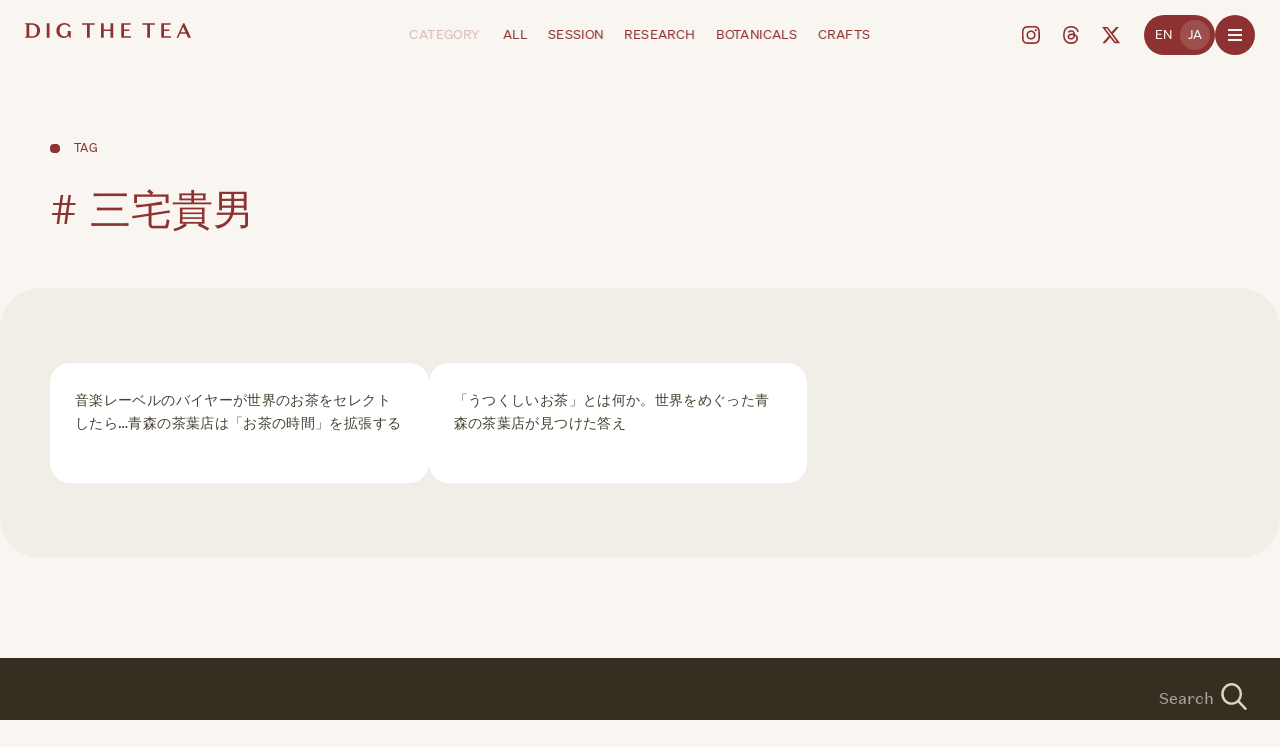

--- FILE ---
content_type: text/html; charset=UTF-8
request_url: https://digthetea.com/tag/%E4%B8%89%E5%AE%85%E8%B2%B4%E7%94%B7/
body_size: 6816
content:
<!DOCTYPE html><html lang="ja"><head><meta charset="utf-8"><meta name="viewport" content="width=device-width,initial-scale=1"><link media="all" href="https://digthetea.com/cms/wp-content/cache/autoptimize/css/autoptimize_5aed036f54e1af8039d118096d42f9eb.css" rel="stylesheet"><title>Tag: 三宅貴男 | DIG THE TEA</title><meta name="description"  content="『DIG THE TEA』は、遊ぶように「お茶の時間」を探求するサンドボックス型メディアです。生産者やクリエイターとつながり、創造的好奇心から世界中の人、もの、シーンを深堀り、実験して、伝えていきます" /><meta property="og:title" content="Tag: 三宅貴男 | DIG THE TEA"><meta property="og:description" content="『DIG THE TEA』は、遊ぶように「お茶の時間」を探求するサンドボックス型メディアです。生産者やクリエイターとつながり、創造的好奇心から世界中の人、もの、シーンを深堀り、実験して、伝えていきます"><meta property="og:image" content="https://digthetea.com/cms/wp-content/themes/v2/assets/img/ogimage.png"><meta property="og:site_name" content="DIG THE TEA"><meta property="og:type" content="article"><meta property="og:locale" content="ja_JP" /><meta name="twitter:card" content="summary_large_image"/><meta name="twitter:site" content="DIG THE TEA"/><meta name="twitter:title" content="Tag: 三宅貴男 | DIG THE TEA"/><meta name="twitter:description" content="『DIG THE TEA』は、遊ぶように「お茶の時間」を探求するサンドボックス型メディアです。生産者やクリエイターとつながり、創造的好奇心から世界中の人、もの、シーンを深堀り、実験して、伝えていきます"/><meta name="twitter:image:src" content="https://digthetea.com/cms/wp-content/themes/v2/assets/img/ogimage.png"/><link rel="apple-touch-icon" sizes="180x180" href="https://digthetea.com/cms/wp-content/themes/v2/assets/img/favicon/apple-touch-icon.png"><link rel="icon" type="image/png" sizes="32x32" href="https://digthetea.com/cms/wp-content/themes/v2/assets/img/favicon/favicon-32.png"><link rel="icon" type="image/png" sizes="16x16" href="https://digthetea.com/cms/wp-content/themes/v2/assets/img/favicon/favicon-16.png"><link rel="manifest" href="https://digthetea.com/cms/wp-content/themes/v2/assets/img/favicon/site.webmanifest"><link rel="mask-icon" href="https://digthetea.com/cms/wp-content/themes/v2/assets/img/favicon/safari-pinned-tab.svg" color="#f9f6f1"><meta name="msapplication-TileColor" content="#f9f6f1"><meta name="msapplication-config" content="https://digthetea.com/cms/wp-content/themes/v2/assets/img/favicon/browserconfig.xml"><meta name="theme-color" content="#f9f6f1"><link rel="preconnect" href="https://use.typekit.net" crossorigin><link rel="preconnect" href="https://p.typekit.net" crossorigin><link rel="preload" href="https://p.typekit.net" crossorigin><meta name='robots' content='max-image-preview:large' /><link rel="alternate" type="application/rss+xml" title="DIG THE TEA &raquo; 三宅貴男 タグのフィード" href="https://digthetea.com/tag/%e4%b8%89%e5%ae%85%e8%b2%b4%e7%94%b7/feed/" /><link rel="alternate" hreflang="ja" href="https://digthetea.com/tag/%E4%B8%89%E5%AE%85%E8%B2%B4%E7%94%B7/" /><link rel="alternate" hreflang="en-US" href="https://digthetea.com/en/tag/%E4%B8%89%E5%AE%85%E8%B2%B4%E7%94%B7/" /><link rel="alternate" type="application/rss+xml" title="DIG THE TEA" href="https://digthetea.com/feed/">  <script async src="https://www.googletagmanager.com/gtag/js?id=G-HHBLH7LRZ8"></script> <script>window.dataLayer = window.dataLayer || [];
		function gtag(){dataLayer.push(arguments);}
		gtag('js', new Date());
		gtag('config', 'G-HHBLH7LRZ8');</script> </head><body id="root" data-transition="wrapper" data-site="https://digthetea.com"><div class="bg-fluctuation"><canvas id="js-webgl" data-src="https://digthetea.com/cms/wp-content/themes/v2/assets/img/abstruct3.jpg"></canvas><div class="bg-grain"></div></div><header class="l-header" role="banner"><div class="l-header__branding f-size--small"> <a href="https://digthetea.com/" class="l-header__branding-a"> <svg class="site-logo" xmlns="http://www.w3.org/2000/svg" width="171" height="16" viewBox="0 0 1709.44 161.124"> <defs><title>DIG THE TEA</title></defs> <path d="M3110.84,441.684h-66.57v7.652l15.33,7.341v126.65l-15.33,7.337v7.652h72.19c52.13,0,82.45-29.983,82.45-78.985C3198.91,471,3165.19,441.684,3110.84,441.684Zm5.62,141.643h-28.02V456.678h20.18c37.49,0,59.23,23.047,59.23,62.653C3167.85,561.175,3153.95,583.327,3116.46,583.327Zm181.38,14.988H3269V441.684h28.84V598.315Zm187.22-74.064h29.29v74.064h-10.87l-10.43-22.151c-8.87,14.993-27.51,24.389-47.69,24.389-45.48,0-77.87-32.22-77.87-78.985,0-47.436,35.49-82.121,82.52-82.121,28.62,0,50.36,11.637,63.01,34.235l-12.21,12.978c-11.75-21.483-26.62-30.655-47.69-30.655-32.17,0-53.02,24.389-53.02,63.549,0,38.71,19.74,64.218,49.69,64.218,19.75,0,35.27-13.425,35.27-31.325v-28.2Zm278.38-66.9h-51.26V598.315h-28.83V457.346h-51.26V441.684h131.35v15.662Zm619.5,0h-51.26V598.315h-28.84V457.346h-51.26V441.684h131.36v15.662ZM3924.49,525.37h-68.3v72.945h-28.84V441.684h28.84v68.024h68.3V441.684h28.84V598.315h-28.84V525.37Zm748.7-84.582h11.98l68.55,157.527h-30.39l-19.08-43.63h-62.56l-18.41,43.63h-18.19Zm24.85,99.349-25.51-58.4-24.63,58.4h50.14Zm-222.35,42.07V525.37h54.4V509.486h-54.4V457.569h66.19l4.22-15.885h-99.26V598.315h102.81l-4.27-16.108h-69.69Zm-412.26,0V525.37h54.4V509.486h-54.4V457.569h66.19l4.22-15.885h-99.26V598.315h102.81l-4.28-16.108h-69.68Z" transform="translate(-3044.28 -439.438)"/> </svg> </a></div><nav class="l-header__navigation f-size--small" role="navigation" aria-label="navigation"><div class="l-header__pivot"></div><div class="l-header__navigationHeader">Category</div><ul class="l-header__navigationList"><li class="js-nav-current-position" data-name="1"> <a href="https://digthetea.com/all/">All</a></li><li class="js-nav-current-position" data-name="2"> <a href="https://digthetea.com/category/session/">SESSION</a></li><li class="js-nav-current-position" data-name="3"> <a href="https://digthetea.com/category/research/">RESEARCH</a></li><li class="js-nav-current-position" data-name="4"> <a href="https://digthetea.com/category/botanicals/">BOTANICALS</a></li><li class="js-nav-current-position" data-name="5"> <a href="https://digthetea.com/category/crafts/">CRAFTS</a></li></ul></nav><div class="l-header__side f-size--small"><ul class="l-header__socialLinks c-socialLinks"><li class="c-socialLinks__icon"> <a href="https://www.instagram.com/digthetea" aria-label="Instagram"><svg xmlns="http://www.w3.org/2000/svg" width="18" height="18" viewBox="0 0 18 18" fill="none" class="svg-icon svg-ig"> <path d="M5.3,0.1c-1,0-1.6,0.2-2.2,0.4C2.5,0.7,2,1,1.5,1.5C1,2,0.7,2.5,0.5,3.1C0.2,3.7,0.1,4.3,0,5.3C0,6.3,0,6.6,0,9
 c0,2.4,0,2.8,0.1,3.7c0,1,0.2,1.6,0.4,2.2c0.2,0.6,0.5,1.1,1,1.6c0.5,0.5,1,0.8,1.6,1c0.6,0.2,1.2,0.4,2.2,0.4c1,0,1.3,0.1,3.7,0
 c2.4,0,2.8,0,3.7-0.1c1,0,1.6-0.2,2.2-0.4c0.6-0.2,1.1-0.5,1.6-1c0.5-0.5,0.8-1,1-1.6c0.2-0.6,0.4-1.2,0.4-2.2c0-1,0.1-1.3,0-3.7
 c0-2.4,0-2.8-0.1-3.7c0-1-0.2-1.6-0.4-2.2c-0.2-0.6-0.5-1.1-1-1.6c-0.5-0.5-1-0.8-1.6-1c-0.6-0.2-1.2-0.4-2.2-0.4C11.7,0,11.4,0,9,0
 C6.5,0,6.2,0,5.3,0.1 M5.4,16.3c-0.9,0-1.4-0.2-1.7-0.3c-0.4-0.2-0.7-0.4-1-0.7c-0.3-0.3-0.5-0.6-0.7-1c-0.1-0.3-0.3-0.8-0.3-1.7
 c0-0.9-0.1-1.2-0.1-3.6c0-2.4,0-2.7,0-3.6C1.7,4.5,1.9,4,2,3.7c0.2-0.4,0.4-0.7,0.7-1C3,2.4,3.3,2.2,3.7,2C4,1.9,4.5,1.7,5.3,1.7
 c0.9,0,1.2-0.1,3.6-0.1c2.4,0,2.7,0,3.6,0c0.9,0,1.4,0.2,1.7,0.3c0.4,0.2,0.7,0.4,1,0.7c0.3,0.3,0.5,0.6,0.7,1
 c0.1,0.3,0.3,0.8,0.3,1.7c0,0.9,0.1,1.2,0.1,3.6c0,2.4,0,2.7,0,3.6c0,0.9-0.2,1.4-0.3,1.7c-0.2,0.4-0.4,0.7-0.7,1
 c-0.3,0.3-0.6,0.5-1,0.7c-0.3,0.1-0.8,0.3-1.7,0.3c-0.9,0-1.2,0.1-3.6,0.1C6.6,16.4,6.3,16.4,5.4,16.3 M12.7,4.2
 c0,0.6,0.5,1.1,1.1,1.1c0.6,0,1.1-0.5,1.1-1.1c0-0.6-0.5-1.1-1.1-1.1C13.2,3.1,12.7,3.6,12.7,4.2 M4.4,9c0,2.6,2.1,4.6,4.6,4.6
 c2.6,0,4.6-2.1,4.6-4.6c0-2.6-2.1-4.6-4.6-4.6C6.4,4.4,4.4,6.5,4.4,9 M6,9c0-1.7,1.3-3,3-3c1.7,0,3,1.3,3,3c0,1.7-1.3,3-3,3
 C7.3,12,6,10.7,6,9"/> </svg></a></li><li class="c-socialLinks__icon"> <a href="https://www.threads.net/@digthetea" aria-label="Threads"><svg xmlns="http://www.w3.org/2000/svg" width="18" height="18" viewBox="0 0 18 18" class="svg-icon svg-tr"> <path d="M7.1,6.8C6.8,6.6,5.8,5.9,5.8,5.9c0.8-1.2,2-1.7,3.5-1.7c1.1,0,2,0.4,2.7,1.1c0.7,0.7,1,1.7,1.1,3c0.4,0.2,0.7,0.3,1,0.5
 c1.2,0.8,1.9,2.1,1.9,3.5c0,3.1-2.5,5.7-7,5.7c-3.9,0-7.9-2.3-7.9-9c0-6.7,3.9-9,7.9-9c1.8,0,6.2,0.3,7.8,5.7l-1.5,0.4
 C14.1,2.2,11.4,1.6,9,1.6c-4,0-6.3,2.4-6.3,7.6c0,4.7,2.5,7.1,6.3,7.1c3.1,0,5.4-1.6,5.4-4c0-1.6-1.4-2.4-1.4-2.4
 c-0.3,1.4-1,3.7-4.1,3.7c-1.8,0-3.4-1.3-3.4-2.9c0-2.4,2.2-3.2,4-3.2c0.7,0,1.5,0,1.9,0.1c0-0.7-0.6-1.9-2.1-1.9
 C7.9,5.8,7.6,6.2,7.1,6.8z M9.8,9.2c-2.3,0-2.6,1-2.6,1.6c0,1,1.2,1.3,1.8,1.3c1.1,0,2.3-0.3,2.5-2.7C10.9,9.3,10.5,9.2,9.8,9.2z"/> </svg></a></li><li class="c-socialLinks__icon"> <a href="https://twitter.com/DigtheTea" aria-label="X"><svg xmlns="http://www.w3.org/2000/svg" width="18" height="18" viewBox="0 0 18 18" fill="none" class="svg-icon svg-tw"> <path d="M14.2,0.9h2.8l-6,6.9l7.1,9.4h-5.6l-4.4-5.7l-5,5.7H0.4l6.4-7.4L0,0.9h5.7l3.9,5.2L14.2,0.9z M13.2,15.5h1.5 L4.9,2.4H3.2L13.2,15.5z"/> </svg> </a></li></ul><div class="l-header__closeMenu"></div><nav class="l-menu"><div class="l-menu__inner"><div class="l-menu__search"><div class="c-search"><form role="search"  method="get" class="c-search__form" action="https://digthetea.com/"> <input type="search" id="search-form-1" placeholder="Search" class="c-search__input u-text--input" value="" name="s" /> <button type="submit" class="c-search__submit" aria-label="Search"> <svg xmlns="http://www.w3.org/2000/svg" viewBox="0 0 30 30" width="30" height="30" class="svg-icon"> <path d="M29.2,29.6c-0.3,0.3-0.6,0.4-1,0.4c-0.4,0-0.7-0.1-1-0.4l-7.7-7.9c-2,1.6-4.6,2.6-7.4,2.6 c-6.6,0-11.9-5.5-11.9-12.2C0.4,5.5,5.7,0,12.3,0c6.6,0,11.9,5.5,11.9,12.2c0,2.9-1,5.5-2.6,7.6l7.7,7.9 C29.8,28.1,29.8,29,29.2,29.6z M12.3,2.8c-5,0-9.1,4.2-9.1,9.4c0,5.2,4.1,9.4,9.1,9.4c5,0,9.1-4.2,9.1-9.4C21.4,7,17.3,2.8,12.3,2.8 z"/> </svg> </button></form></div></div><div class="l-menu__grid"><nav class="l-menu__navigation" role="navigation" aria-label="navigation"><div class="l-menu__navigationColumn f-size--lll"><ul class="l-menu__navigationList f-display"><li> <a href="https://digthetea.com/" class="u-split" data-split-type="2">Home</a></li><li> <a href="https://digthetea.com/all/" class="u-split" data-split-type="2">All&nbsp;Articles</a></li><li> <a href="https://digthetea.com/dots/" class="u-split" data-split-type="2">Dots</a></li><li> <a href="https://digthetea.com/about/ " class="u-split" data-split-type="2">About</a></li></ul></div><div class="l-menu__navigationColumn f-size--lll"><ul class="l-menu__navigationList"><li><div class="l-menu__navigationHeader f-size--small">Category</div></li><li class="f-display"> <a href="https://digthetea.com/category/session/" class="u-split" data-split-type="2">SESSION</a></li><li class="f-display"> <a href="https://digthetea.com/category/research/" class="u-split" data-split-type="2">RESEARCH</a></li><li class="f-display"> <a href="https://digthetea.com/category/botanicals/" class="u-split" data-split-type="2">BOTANICALS</a></li><li class="f-display"> <a href="https://digthetea.com/category/crafts/" class="u-split" data-split-type="2">CRAFTS</a></li></ul></div><ul class="l-menu__submenu"><li> <a href="https://digthetea.com/terms/" class="u-split" data-split-type="2">Terms&nbsp;of&nbsp;Use</a></li><li> <a href="https://digthetea.com/privacy-policy/" class="u-split" data-split-type="2">Privacy&nbsp;Policy</a></li><li> <a href="https://digthetea.com/contact_form.html" class="external" target="_blank" rel="noopener"> <span class="u-split" data-split-type="2">Contact</span> </a></li></ul></nav><div class="l-menu__newsletter"><div class="c-newsletter"> <label class="c-newsletter__label f-size--ml f-display" for="mc_email_696d306f5a9ef">MAIL MAGAZINE</label><form action="https://digthetea.us6.list-manage.com/subscribe/post?u=754529f5c1fd35e460c2fa6b5&amp;id=1334f8b5ce" method="post" name="mc-embedded-subscribe-form" class="validate c-newsletter__form" target="_blank" novalidate> <input type="email" value="" name="EMAIL" id="mc_email_696d306f5a9ef" class="c-newsletter__email u-text--input" placeholder="E-mail address" aria-label="Please enter your e-mail address to subscribe to our newsletter" required><div style="position: absolute; left: -5000px;" aria-hidden="true"><input type="text" name="b_754529f5c1fd35e460c2fa6b5_1334f8b5ce" tabindex="-1" value=""></div> <button type="submit" name="subscribe" class="c-newsletter__submit c-btn--submit mc-embedded-subscribe" aria-label="Click to Subscribe"><div class="c-btn__icon c-newsletter__submit__icon"><svg xmlns="http://www.w3.org/2000/svg" width="11" height="10" viewBox="0 0 11 10" class="svg-icon svg-arrow"> <path d="M5.22158 0.0678823C5.11638 -0.0271448 4.95482 -0.0217711 4.85618 0.0800357L4.274 0.680876C4.22636 0.730038 4.19985 0.795718 4.19983 0.863902C4.19983 0.867362 4.1999 0.870829 4.20003 0.874301C4.20285 0.946174 4.23496 1.01376 4.2889 1.06135C4.67396 1.40102 5.1384 1.81763 5.62625 2.25524C6.40195 2.95105 7.23689 3.70001 7.90592 4.27711H0.763158C0.617852 4.27711 0.500053 4.39488 0.5 4.54017V5.4002C0.5 5.54553 0.61782 5.66345 0.763158 5.66345H7.93047C7.31214 6.21403 6.5527 6.89602 5.82457 7.5499C5.26848 8.04927 4.73043 8.53245 4.28767 8.92796C4.23457 8.9754 4.20296 9.04232 4.20005 9.11346C4.19991 9.11702 4.19983 9.12057 4.19983 9.12412C4.1998 9.19149 4.22563 9.25647 4.27223 9.3055L4.85441 9.91812C4.95318 10.0221 5.11699 10.0278 5.22279 9.93102L10.4145 5.18213C10.469 5.13228 10.5 5.06181 10.5 4.98795V4.95314C10.5 4.87871 10.4685 4.80776 10.4132 4.75787L5.22158 0.0678823Z"/> </svg></div> </button></form></div></div><ul class="l-menu__socialLinks c-socialLinks"><li class="c-socialLinks__text">FOLLOW US ON</li><li class="c-socialLinks__icon"> <a href="https://www.instagram.com/digthetea" aria-label="Instagram"><svg xmlns="http://www.w3.org/2000/svg" width="18" height="18" viewBox="0 0 18 18" fill="none" class="svg-icon svg-ig"> <path d="M5.3,0.1c-1,0-1.6,0.2-2.2,0.4C2.5,0.7,2,1,1.5,1.5C1,2,0.7,2.5,0.5,3.1C0.2,3.7,0.1,4.3,0,5.3C0,6.3,0,6.6,0,9
 c0,2.4,0,2.8,0.1,3.7c0,1,0.2,1.6,0.4,2.2c0.2,0.6,0.5,1.1,1,1.6c0.5,0.5,1,0.8,1.6,1c0.6,0.2,1.2,0.4,2.2,0.4c1,0,1.3,0.1,3.7,0
 c2.4,0,2.8,0,3.7-0.1c1,0,1.6-0.2,2.2-0.4c0.6-0.2,1.1-0.5,1.6-1c0.5-0.5,0.8-1,1-1.6c0.2-0.6,0.4-1.2,0.4-2.2c0-1,0.1-1.3,0-3.7
 c0-2.4,0-2.8-0.1-3.7c0-1-0.2-1.6-0.4-2.2c-0.2-0.6-0.5-1.1-1-1.6c-0.5-0.5-1-0.8-1.6-1c-0.6-0.2-1.2-0.4-2.2-0.4C11.7,0,11.4,0,9,0
 C6.5,0,6.2,0,5.3,0.1 M5.4,16.3c-0.9,0-1.4-0.2-1.7-0.3c-0.4-0.2-0.7-0.4-1-0.7c-0.3-0.3-0.5-0.6-0.7-1c-0.1-0.3-0.3-0.8-0.3-1.7
 c0-0.9-0.1-1.2-0.1-3.6c0-2.4,0-2.7,0-3.6C1.7,4.5,1.9,4,2,3.7c0.2-0.4,0.4-0.7,0.7-1C3,2.4,3.3,2.2,3.7,2C4,1.9,4.5,1.7,5.3,1.7
 c0.9,0,1.2-0.1,3.6-0.1c2.4,0,2.7,0,3.6,0c0.9,0,1.4,0.2,1.7,0.3c0.4,0.2,0.7,0.4,1,0.7c0.3,0.3,0.5,0.6,0.7,1
 c0.1,0.3,0.3,0.8,0.3,1.7c0,0.9,0.1,1.2,0.1,3.6c0,2.4,0,2.7,0,3.6c0,0.9-0.2,1.4-0.3,1.7c-0.2,0.4-0.4,0.7-0.7,1
 c-0.3,0.3-0.6,0.5-1,0.7c-0.3,0.1-0.8,0.3-1.7,0.3c-0.9,0-1.2,0.1-3.6,0.1C6.6,16.4,6.3,16.4,5.4,16.3 M12.7,4.2
 c0,0.6,0.5,1.1,1.1,1.1c0.6,0,1.1-0.5,1.1-1.1c0-0.6-0.5-1.1-1.1-1.1C13.2,3.1,12.7,3.6,12.7,4.2 M4.4,9c0,2.6,2.1,4.6,4.6,4.6
 c2.6,0,4.6-2.1,4.6-4.6c0-2.6-2.1-4.6-4.6-4.6C6.4,4.4,4.4,6.5,4.4,9 M6,9c0-1.7,1.3-3,3-3c1.7,0,3,1.3,3,3c0,1.7-1.3,3-3,3
 C7.3,12,6,10.7,6,9"/> </svg></a></li><li class="c-socialLinks__icon"> <a href="https://www.threads.net/@digthetea" aria-label="Threads"><svg xmlns="http://www.w3.org/2000/svg" width="18" height="18" viewBox="0 0 18 18" class="svg-icon svg-tr"> <path d="M7.1,6.8C6.8,6.6,5.8,5.9,5.8,5.9c0.8-1.2,2-1.7,3.5-1.7c1.1,0,2,0.4,2.7,1.1c0.7,0.7,1,1.7,1.1,3c0.4,0.2,0.7,0.3,1,0.5
 c1.2,0.8,1.9,2.1,1.9,3.5c0,3.1-2.5,5.7-7,5.7c-3.9,0-7.9-2.3-7.9-9c0-6.7,3.9-9,7.9-9c1.8,0,6.2,0.3,7.8,5.7l-1.5,0.4
 C14.1,2.2,11.4,1.6,9,1.6c-4,0-6.3,2.4-6.3,7.6c0,4.7,2.5,7.1,6.3,7.1c3.1,0,5.4-1.6,5.4-4c0-1.6-1.4-2.4-1.4-2.4
 c-0.3,1.4-1,3.7-4.1,3.7c-1.8,0-3.4-1.3-3.4-2.9c0-2.4,2.2-3.2,4-3.2c0.7,0,1.5,0,1.9,0.1c0-0.7-0.6-1.9-2.1-1.9
 C7.9,5.8,7.6,6.2,7.1,6.8z M9.8,9.2c-2.3,0-2.6,1-2.6,1.6c0,1,1.2,1.3,1.8,1.3c1.1,0,2.3-0.3,2.5-2.7C10.9,9.3,10.5,9.2,9.8,9.2z"/> </svg></a></li><li class="c-socialLinks__icon"> <a href="https://twitter.com/DigtheTea" aria-label="X"><svg xmlns="http://www.w3.org/2000/svg" width="18" height="18" viewBox="0 0 18 18" fill="none" class="svg-icon svg-tw"> <path d="M14.2,0.9h2.8l-6,6.9l7.1,9.4h-5.6l-4.4-5.7l-5,5.7H0.4l6.4-7.4L0,0.9h5.7l3.9,5.2L14.2,0.9z M13.2,15.5h1.5 L4.9,2.4H3.2L13.2,15.5z"/> </svg> </a></li></ul></div></div></nav><div class="l-header__lang"><ul class="language-switcher list-view"><li class="en-US en first"><span class="language-name"><span class="circle"></span><a rel="alternate" hreflang="en-US" href="https://digthetea.com/en/tag/%E4%B8%89%E5%AE%85%E8%B2%B4%E7%94%B7/" title="EN">EN</a></span></li><li class="ja current last"><span class="language-name"><span class="circle"></span><a rel="alternate" hreflang="ja" href="https://digthetea.com/tag/%E4%B8%89%E5%AE%85%E8%B2%B4%E7%94%B7/" title="JA" class="current" aria-current="page">JA</a></span></li></ul></div> <button class="l-header__drawerBtn c-btn--drawer" aria-label="Press enter to open the menu"><div class="c-btn--drawer__burger"><div class="c-btn--drawer__line js-burger"></div><div class="c-btn--drawer__line js-burger"></div><div class="c-btn--drawer__line js-burger"></div></div> </button></div></header><div class="l-container" data-transition="container" data-transition-namespace="archive"><main class="l-main" role="main"><header class="l-subhead"><div class="l-subhead__inner js-iv c-inview--a"><div class="l-subhead__type c-pageType f-size--ss"><div class="c-pageType__icon"></div><div class="c-pageType__text">TAG</div></div><h2 class="l-subhead__title f-title--m f-display js-iv c-inview--a"># 三宅貴男</h2></div></header><section class="c-section l-panel bg-content"><div class="u-spacer--m"></div><div class="c-archive"><div class="c-post js-iv c-inview--a"><article class="c-post__layout f-size--ss"><div class="c-post__thumbnail"><div class="c-post__thumbnail--slide js-img" data-d1x="https://digthetea.com/cms/wp-content/uploads/2021/06/K-0455-420x280.jpg" data-d2x="https://digthetea.com/cms/wp-content/uploads/2021/06/K-0455-840x560.jpg" data-mob="https://digthetea.com/cms/wp-content/uploads/2021/06/K-0455-840x560.jpg"><div class="js-img__preload" style="background-image:url(https://digthetea.com/cms/wp-content/uploads/2021/06/K-0455-120x80.jpg)"></div></div><div class="c-post__thumbnail--slide js-img" data-hover="true" data-d1x="https://digthetea.com/cms/wp-content/uploads/2021/06/K-1066-392x280.jpg" data-d2x="https://digthetea.com/cms/wp-content/uploads/2021/06/K-1066-784x560.jpg" data-mob="https://digthetea.com/cms/wp-content/uploads/2021/06/K-1066-784x560.jpg"><div class="js-img__preload" style="background-image:url(https://digthetea.com/cms/wp-content/uploads/2021/06/K-1066-120x86.jpg)"></div></div><div class="c-post__thumbnail--slide js-img" data-hover="true" data-d1x="https://digthetea.com/cms/wp-content/uploads/2021/06/K-0299-420x280.jpg" data-d2x="https://digthetea.com/cms/wp-content/uploads/2021/06/K-0299-840x560.jpg" data-mob="https://digthetea.com/cms/wp-content/uploads/2021/06/K-0299-840x560.jpg"><div class="js-img__preload" style="background-image:url(https://digthetea.com/cms/wp-content/uploads/2021/06/K-0299-120x80.jpg)"></div></div></div><div class="c-post__info"><div class="c-post__category f-size--ms f-display"> CRAFTS</div><h3 class="c-post__title f-size--mm"> 音楽レーベルのバイヤーが世界のお茶をセレクトしたら&#8230;青森の茶葉店は「お茶の時間」を拡張する</h3></div> <a href="https://digthetea.com/2021/07/connacht1/" class="c-post__read"><div class="c-post__read__body"><div class="c-post__read__text">READ</div><div class="c-post__read__icon"><svg xmlns="http://www.w3.org/2000/svg" width="11" height="10" viewBox="0 0 11 10" class="svg-icon svg-arrow"> <path d="M5.22158 0.0678823C5.11638 -0.0271448 4.95482 -0.0217711 4.85618 0.0800357L4.274 0.680876C4.22636 0.730038 4.19985 0.795718 4.19983 0.863902C4.19983 0.867362 4.1999 0.870829 4.20003 0.874301C4.20285 0.946174 4.23496 1.01376 4.2889 1.06135C4.67396 1.40102 5.1384 1.81763 5.62625 2.25524C6.40195 2.95105 7.23689 3.70001 7.90592 4.27711H0.763158C0.617852 4.27711 0.500053 4.39488 0.5 4.54017V5.4002C0.5 5.54553 0.61782 5.66345 0.763158 5.66345H7.93047C7.31214 6.21403 6.5527 6.89602 5.82457 7.5499C5.26848 8.04927 4.73043 8.53245 4.28767 8.92796C4.23457 8.9754 4.20296 9.04232 4.20005 9.11346C4.19991 9.11702 4.19983 9.12057 4.19983 9.12412C4.1998 9.19149 4.22563 9.25647 4.27223 9.3055L4.85441 9.91812C4.95318 10.0221 5.11699 10.0278 5.22279 9.93102L10.4145 5.18213C10.469 5.13228 10.5 5.06181 10.5 4.98795V4.95314C10.5 4.87871 10.4685 4.80776 10.4132 4.75787L5.22158 0.0678823Z"/> </svg></div></div> </a></article></div><div class="c-post js-iv c-inview--a"><article class="c-post__layout f-size--ss"><div class="c-post__thumbnail"><div class="c-post__thumbnail--slide js-img" data-d1x="https://digthetea.com/cms/wp-content/uploads/2021/07/K-1113-420x280.jpg" data-d2x="https://digthetea.com/cms/wp-content/uploads/2021/07/K-1113-840x560.jpg" data-mob="https://digthetea.com/cms/wp-content/uploads/2021/07/K-1113-840x560.jpg"><div class="js-img__preload" style="background-image:url(https://digthetea.com/cms/wp-content/uploads/2021/07/K-1113-120x80.jpg)"></div></div><div class="c-post__thumbnail--slide js-img" data-hover="true" data-d1x="https://digthetea.com/cms/wp-content/uploads/2021/07/K-1196-420x280.jpg" data-d2x="https://digthetea.com/cms/wp-content/uploads/2021/07/K-1196-840x560.jpg" data-mob="https://digthetea.com/cms/wp-content/uploads/2021/07/K-1196-840x560.jpg"><div class="js-img__preload" style="background-image:url(https://digthetea.com/cms/wp-content/uploads/2021/07/K-1196-120x80.jpg)"></div></div><div class="c-post__thumbnail--slide js-img" data-hover="true" data-d1x="https://digthetea.com/cms/wp-content/uploads/2021/07/K-0903-420x280.jpg" data-d2x="https://digthetea.com/cms/wp-content/uploads/2021/07/K-0903-840x560.jpg" data-mob="https://digthetea.com/cms/wp-content/uploads/2021/07/K-0903-840x560.jpg"><div class="js-img__preload" style="background-image:url(https://digthetea.com/cms/wp-content/uploads/2021/07/K-0903-120x80.jpg)"></div></div></div><div class="c-post__info"><div class="c-post__category f-size--ms f-display"> CRAFTS</div><h3 class="c-post__title f-size--mm"> 「うつくしいお茶」とは何か。世界をめぐった青森の茶葉店が見つけた答え</h3></div> <a href="https://digthetea.com/2021/07/connacht2/" class="c-post__read"><div class="c-post__read__body"><div class="c-post__read__text">READ</div><div class="c-post__read__icon"><svg xmlns="http://www.w3.org/2000/svg" width="11" height="10" viewBox="0 0 11 10" class="svg-icon svg-arrow"> <path d="M5.22158 0.0678823C5.11638 -0.0271448 4.95482 -0.0217711 4.85618 0.0800357L4.274 0.680876C4.22636 0.730038 4.19985 0.795718 4.19983 0.863902C4.19983 0.867362 4.1999 0.870829 4.20003 0.874301C4.20285 0.946174 4.23496 1.01376 4.2889 1.06135C4.67396 1.40102 5.1384 1.81763 5.62625 2.25524C6.40195 2.95105 7.23689 3.70001 7.90592 4.27711H0.763158C0.617852 4.27711 0.500053 4.39488 0.5 4.54017V5.4002C0.5 5.54553 0.61782 5.66345 0.763158 5.66345H7.93047C7.31214 6.21403 6.5527 6.89602 5.82457 7.5499C5.26848 8.04927 4.73043 8.53245 4.28767 8.92796C4.23457 8.9754 4.20296 9.04232 4.20005 9.11346C4.19991 9.11702 4.19983 9.12057 4.19983 9.12412C4.1998 9.19149 4.22563 9.25647 4.27223 9.3055L4.85441 9.91812C4.95318 10.0221 5.11699 10.0278 5.22279 9.93102L10.4145 5.18213C10.469 5.13228 10.5 5.06181 10.5 4.98795V4.95314C10.5 4.87871 10.4685 4.80776 10.4132 4.75787L5.22158 0.0678823Z"/> </svg></div></div> </a></article></div></div></section><div class="u-spacer--l u-bg-view"></div><footer class="l-footer"><div class="l-footer__search f-size--ll"><div class="c-search"><form role="search"  method="get" class="c-search__form" action="https://digthetea.com/"> <input type="search" id="search-form-2" placeholder="Search" class="c-search__input u-text--input" value="" name="s" /> <button type="submit" class="c-search__submit" aria-label="Search"> <svg xmlns="http://www.w3.org/2000/svg" viewBox="0 0 30 30" width="30" height="30" class="svg-icon"> <path d="M29.2,29.6c-0.3,0.3-0.6,0.4-1,0.4c-0.4,0-0.7-0.1-1-0.4l-7.7-7.9c-2,1.6-4.6,2.6-7.4,2.6 c-6.6,0-11.9-5.5-11.9-12.2C0.4,5.5,5.7,0,12.3,0c6.6,0,11.9,5.5,11.9,12.2c0,2.9-1,5.5-2.6,7.6l7.7,7.9 C29.8,28.1,29.8,29,29.2,29.6z M12.3,2.8c-5,0-9.1,4.2-9.1,9.4c0,5.2,4.1,9.4,9.1,9.4c5,0,9.1-4.2,9.1-9.4C21.4,7,17.3,2.8,12.3,2.8 z"/> </svg> </button></form></div></div><div class="l-footer__grid f-size--small"><div class="l-footer__newsletter js-iv c-inview--a"><div class="c-newsletter"> <label class="c-newsletter__label f-size--ml f-display" for="mc_email_696d306f5d2aa">MAIL MAGAZINE</label><form action="https://digthetea.us6.list-manage.com/subscribe/post?u=754529f5c1fd35e460c2fa6b5&amp;id=1334f8b5ce" method="post" name="mc-embedded-subscribe-form" class="validate c-newsletter__form" target="_blank" novalidate> <input type="email" value="" name="EMAIL" id="mc_email_696d306f5d2aa" class="c-newsletter__email u-text--input" placeholder="E-mail address" aria-label="Please enter your e-mail address to subscribe to our newsletter" required><div style="position: absolute; left: -5000px;" aria-hidden="true"><input type="text" name="b_754529f5c1fd35e460c2fa6b5_1334f8b5ce" tabindex="-1" value=""></div> <button type="submit" name="subscribe" class="c-newsletter__submit c-btn--submit mc-embedded-subscribe" aria-label="Click to Subscribe"><div class="c-btn__icon c-newsletter__submit__icon"><svg xmlns="http://www.w3.org/2000/svg" width="11" height="10" viewBox="0 0 11 10" class="svg-icon svg-arrow"> <path d="M5.22158 0.0678823C5.11638 -0.0271448 4.95482 -0.0217711 4.85618 0.0800357L4.274 0.680876C4.22636 0.730038 4.19985 0.795718 4.19983 0.863902C4.19983 0.867362 4.1999 0.870829 4.20003 0.874301C4.20285 0.946174 4.23496 1.01376 4.2889 1.06135C4.67396 1.40102 5.1384 1.81763 5.62625 2.25524C6.40195 2.95105 7.23689 3.70001 7.90592 4.27711H0.763158C0.617852 4.27711 0.500053 4.39488 0.5 4.54017V5.4002C0.5 5.54553 0.61782 5.66345 0.763158 5.66345H7.93047C7.31214 6.21403 6.5527 6.89602 5.82457 7.5499C5.26848 8.04927 4.73043 8.53245 4.28767 8.92796C4.23457 8.9754 4.20296 9.04232 4.20005 9.11346C4.19991 9.11702 4.19983 9.12057 4.19983 9.12412C4.1998 9.19149 4.22563 9.25647 4.27223 9.3055L4.85441 9.91812C4.95318 10.0221 5.11699 10.0278 5.22279 9.93102L10.4145 5.18213C10.469 5.13228 10.5 5.06181 10.5 4.98795V4.95314C10.5 4.87871 10.4685 4.80776 10.4132 4.75787L5.22158 0.0678823Z"/> </svg></div> </button></form></div></div><ul class="l-footer__socialLinks c-socialLinks c-link--fade js-iv c-inview--a"><li class="c-socialLinks__text">FOLLOW US ON</li><li class="c-socialLinks__icon"> <a href="https://www.instagram.com/digthetea" aria-label="Instagram"><svg xmlns="http://www.w3.org/2000/svg" width="18" height="18" viewBox="0 0 18 18" fill="none" class="svg-icon svg-ig"> <path d="M5.3,0.1c-1,0-1.6,0.2-2.2,0.4C2.5,0.7,2,1,1.5,1.5C1,2,0.7,2.5,0.5,3.1C0.2,3.7,0.1,4.3,0,5.3C0,6.3,0,6.6,0,9
 c0,2.4,0,2.8,0.1,3.7c0,1,0.2,1.6,0.4,2.2c0.2,0.6,0.5,1.1,1,1.6c0.5,0.5,1,0.8,1.6,1c0.6,0.2,1.2,0.4,2.2,0.4c1,0,1.3,0.1,3.7,0
 c2.4,0,2.8,0,3.7-0.1c1,0,1.6-0.2,2.2-0.4c0.6-0.2,1.1-0.5,1.6-1c0.5-0.5,0.8-1,1-1.6c0.2-0.6,0.4-1.2,0.4-2.2c0-1,0.1-1.3,0-3.7
 c0-2.4,0-2.8-0.1-3.7c0-1-0.2-1.6-0.4-2.2c-0.2-0.6-0.5-1.1-1-1.6c-0.5-0.5-1-0.8-1.6-1c-0.6-0.2-1.2-0.4-2.2-0.4C11.7,0,11.4,0,9,0
 C6.5,0,6.2,0,5.3,0.1 M5.4,16.3c-0.9,0-1.4-0.2-1.7-0.3c-0.4-0.2-0.7-0.4-1-0.7c-0.3-0.3-0.5-0.6-0.7-1c-0.1-0.3-0.3-0.8-0.3-1.7
 c0-0.9-0.1-1.2-0.1-3.6c0-2.4,0-2.7,0-3.6C1.7,4.5,1.9,4,2,3.7c0.2-0.4,0.4-0.7,0.7-1C3,2.4,3.3,2.2,3.7,2C4,1.9,4.5,1.7,5.3,1.7
 c0.9,0,1.2-0.1,3.6-0.1c2.4,0,2.7,0,3.6,0c0.9,0,1.4,0.2,1.7,0.3c0.4,0.2,0.7,0.4,1,0.7c0.3,0.3,0.5,0.6,0.7,1
 c0.1,0.3,0.3,0.8,0.3,1.7c0,0.9,0.1,1.2,0.1,3.6c0,2.4,0,2.7,0,3.6c0,0.9-0.2,1.4-0.3,1.7c-0.2,0.4-0.4,0.7-0.7,1
 c-0.3,0.3-0.6,0.5-1,0.7c-0.3,0.1-0.8,0.3-1.7,0.3c-0.9,0-1.2,0.1-3.6,0.1C6.6,16.4,6.3,16.4,5.4,16.3 M12.7,4.2
 c0,0.6,0.5,1.1,1.1,1.1c0.6,0,1.1-0.5,1.1-1.1c0-0.6-0.5-1.1-1.1-1.1C13.2,3.1,12.7,3.6,12.7,4.2 M4.4,9c0,2.6,2.1,4.6,4.6,4.6
 c2.6,0,4.6-2.1,4.6-4.6c0-2.6-2.1-4.6-4.6-4.6C6.4,4.4,4.4,6.5,4.4,9 M6,9c0-1.7,1.3-3,3-3c1.7,0,3,1.3,3,3c0,1.7-1.3,3-3,3
 C7.3,12,6,10.7,6,9"/> </svg></a></li><li class="c-socialLinks__icon"> <a href="https://www.threads.net/@digthetea" aria-label="Threads"><svg xmlns="http://www.w3.org/2000/svg" width="18" height="18" viewBox="0 0 18 18" class="svg-icon svg-tr"> <path d="M7.1,6.8C6.8,6.6,5.8,5.9,5.8,5.9c0.8-1.2,2-1.7,3.5-1.7c1.1,0,2,0.4,2.7,1.1c0.7,0.7,1,1.7,1.1,3c0.4,0.2,0.7,0.3,1,0.5
 c1.2,0.8,1.9,2.1,1.9,3.5c0,3.1-2.5,5.7-7,5.7c-3.9,0-7.9-2.3-7.9-9c0-6.7,3.9-9,7.9-9c1.8,0,6.2,0.3,7.8,5.7l-1.5,0.4
 C14.1,2.2,11.4,1.6,9,1.6c-4,0-6.3,2.4-6.3,7.6c0,4.7,2.5,7.1,6.3,7.1c3.1,0,5.4-1.6,5.4-4c0-1.6-1.4-2.4-1.4-2.4
 c-0.3,1.4-1,3.7-4.1,3.7c-1.8,0-3.4-1.3-3.4-2.9c0-2.4,2.2-3.2,4-3.2c0.7,0,1.5,0,1.9,0.1c0-0.7-0.6-1.9-2.1-1.9
 C7.9,5.8,7.6,6.2,7.1,6.8z M9.8,9.2c-2.3,0-2.6,1-2.6,1.6c0,1,1.2,1.3,1.8,1.3c1.1,0,2.3-0.3,2.5-2.7C10.9,9.3,10.5,9.2,9.8,9.2z"/> </svg></a></li><li class="c-socialLinks__icon"> <a href="https://twitter.com/DigtheTea" aria-label="X"><svg xmlns="http://www.w3.org/2000/svg" width="18" height="18" viewBox="0 0 18 18" fill="none" class="svg-icon svg-tw"> <path d="M14.2,0.9h2.8l-6,6.9l7.1,9.4h-5.6l-4.4-5.7l-5,5.7H0.4l6.4-7.4L0,0.9h5.7l3.9,5.2L14.2,0.9z M13.2,15.5h1.5 L4.9,2.4H3.2L13.2,15.5z"/> </svg> </a></li></ul><nav class="l-footer__navigation js-iv c-inview--a" role="navigation" aria-label="navigation"><div class="l-footer__navigationColumn"><ul class="l-footer__navigationList c-link--fade"><li> <a href="https://digthetea.com/">Home</a></li><li> <a href="https://digthetea.com/all/">All Articles</a></li><li> <a href="https://digthetea.com/dots/">Dots</a></li><li> <a href="https://digthetea.com/about/">About</a></li></ul></div><div class="l-footer__navigationColumn"><div class="l-footer__navigationHeader">Category</div><ul class="l-footer__navigationList c-link--fade"><li> <a href="https://digthetea.com/category/session/">SESSION</a></li><li> <a href="https://digthetea.com/category/research/">RESEARCH</a></li><li> <a href="https://digthetea.com/category/botanicals/">BOTANICALS</a></li><li> <a href="https://digthetea.com/category/crafts/">CRAFTS</a></li></ul></div></nav><div class="l-footer__branding js-iv c-inview--a"> <svg xmlns="http://www.w3.org/2000/svg" width="171" height="16" viewBox="0 0 1709.44 161.124" class="l-footer__branding-logo"> <defs><title></title></defs> <path d="M3110.84,441.684h-66.57v7.652l15.33,7.341v126.65l-15.33,7.337v7.652h72.19c52.13,0,82.45-29.983,82.45-78.985C3198.91,471,3165.19,441.684,3110.84,441.684Zm5.62,141.643h-28.02V456.678h20.18c37.49,0,59.23,23.047,59.23,62.653C3167.85,561.175,3153.95,583.327,3116.46,583.327Zm181.38,14.988H3269V441.684h28.84V598.315Zm187.22-74.064h29.29v74.064h-10.87l-10.43-22.151c-8.87,14.993-27.51,24.389-47.69,24.389-45.48,0-77.87-32.22-77.87-78.985,0-47.436,35.49-82.121,82.52-82.121,28.62,0,50.36,11.637,63.01,34.235l-12.21,12.978c-11.75-21.483-26.62-30.655-47.69-30.655-32.17,0-53.02,24.389-53.02,63.549,0,38.71,19.74,64.218,49.69,64.218,19.75,0,35.27-13.425,35.27-31.325v-28.2Zm278.38-66.9h-51.26V598.315h-28.83V457.346h-51.26V441.684h131.35v15.662Zm619.5,0h-51.26V598.315h-28.84V457.346h-51.26V441.684h131.36v15.662ZM3924.49,525.37h-68.3v72.945h-28.84V441.684h28.84v68.024h68.3V441.684h28.84V598.315h-28.84V525.37Zm748.7-84.582h11.98l68.55,157.527h-30.39l-19.08-43.63h-62.56l-18.41,43.63h-18.19Zm24.85,99.349-25.51-58.4-24.63,58.4h50.14Zm-222.35,42.07V525.37h54.4V509.486h-54.4V457.569h66.19l4.22-15.885h-99.26V598.315h102.81l-4.27-16.108h-69.69Zm-412.26,0V525.37h54.4V509.486h-54.4V457.569h66.19l4.22-15.885h-99.26V598.315h102.81l-4.28-16.108h-69.68Z" transform="translate(-3044.28 -439.438)"/> </svg></div><div class="l-footer__copyright">&copy; 2021 DIG THE TEA</div><nav class="l-footer__submenu c-link--fade"><ul><li> <a href="https://digthetea.com/terms/">Terms of Use</a></li><li> <a href="https://digthetea.com/privacy-policy/">Privacy Policy</a></li><li> <a href="https://digthetea.com/contact_form.html" target="_blank"> <span class="ct">Contact</span> </a></li></ul></nav></div></footer><div class="lang-switcher--hidden" data-transition-prevent="all"><ul class="language-switcher list-view"><li class="en-US en first"><span class="language-name"><span class="circle"></span><a rel="alternate" hreflang="en-US" href="https://digthetea.com/en/tag/%E4%B8%89%E5%AE%85%E8%B2%B4%E7%94%B7/" title="EN">EN</a></span></li><li class="ja current last"><span class="language-name"><span class="circle"></span><a rel="alternate" hreflang="ja" href="https://digthetea.com/tag/%E4%B8%89%E5%AE%85%E8%B2%B4%E7%94%B7/" title="JA" class="current" aria-current="page">JA</a></span></li></ul></div></main></div> <noscript><link href='https://digthetea.com/cms/wp-content/themes/v2/assets/css/noscript.css' rel='stylesheet' type='text/css'><div class="noscript-alert" aria-hidden="true"><div class="alert-body"><div class="alert-txt">このWebサイトの全ての機能を利用するためにはJavaScriptを有効にする必要があります。<a href="https://www.enable-javascript.com/ja/" rel="noopener" target="_blank">あなたのWebブラウザーでJavaScriptを有効にする方法</a>を参照してください。</div></div></div> </noscript> <script defer src="https://digthetea.com/cms/wp-content/cache/autoptimize/js/autoptimize_96474f6123299c43ddddf2c84bcc6804.js"></script></body></html>

--- FILE ---
content_type: text/html; charset=UTF-8
request_url: https://digthetea.com/
body_size: 11231
content:
<!DOCTYPE html><html lang="ja"><head><meta charset="utf-8"><meta name="viewport" content="width=device-width,initial-scale=1"><link media="all" href="https://digthetea.com/cms/wp-content/cache/autoptimize/css/autoptimize_5aed036f54e1af8039d118096d42f9eb.css" rel="stylesheet"><title>DIG THE TEA | 「嗜好」を探求するメディア</title><meta name="description"  content="『DIG THE TEA』は、遊ぶように「お茶の時間」を探求するサンドボックス型メディアです。生産者やクリエイターとつながり、創造的好奇心から世界中の人、もの、シーンを深堀り、実験して、伝えていきます" /><meta property="og:title" content="DIG THE TEA | 「嗜好」を探求するメディア"><meta property="og:description" content="『DIG THE TEA』は、遊ぶように「お茶の時間」を探求するサンドボックス型メディアです。生産者やクリエイターとつながり、創造的好奇心から世界中の人、もの、シーンを深堀り、実験して、伝えていきます"><meta property="og:image" content="https://digthetea.com/cms/wp-content/themes/v2/assets/img/ogimage.png"><meta property="og:site_name" content="DIG THE TEA"><meta property="og:type" content="website"><meta property="og:locale" content="ja_JP" /><meta name="twitter:card" content="summary_large_image"/><meta name="twitter:site" content="DIG THE TEA"/><meta name="twitter:title" content="DIG THE TEA | 「嗜好」を探求するメディア"/><meta name="twitter:description" content="『DIG THE TEA』は、遊ぶように「お茶の時間」を探求するサンドボックス型メディアです。生産者やクリエイターとつながり、創造的好奇心から世界中の人、もの、シーンを深堀り、実験して、伝えていきます"/><meta name="twitter:image:src" content="https://digthetea.com/cms/wp-content/themes/v2/assets/img/ogimage.png"/><link rel="apple-touch-icon" sizes="180x180" href="https://digthetea.com/cms/wp-content/themes/v2/assets/img/favicon/apple-touch-icon.png"><link rel="icon" type="image/png" sizes="32x32" href="https://digthetea.com/cms/wp-content/themes/v2/assets/img/favicon/favicon-32.png"><link rel="icon" type="image/png" sizes="16x16" href="https://digthetea.com/cms/wp-content/themes/v2/assets/img/favicon/favicon-16.png"><link rel="manifest" href="https://digthetea.com/cms/wp-content/themes/v2/assets/img/favicon/site.webmanifest"><link rel="mask-icon" href="https://digthetea.com/cms/wp-content/themes/v2/assets/img/favicon/safari-pinned-tab.svg" color="#f9f6f1"><meta name="msapplication-TileColor" content="#f9f6f1"><meta name="msapplication-config" content="https://digthetea.com/cms/wp-content/themes/v2/assets/img/favicon/browserconfig.xml"><meta name="theme-color" content="#f9f6f1"><link rel="preconnect" href="https://use.typekit.net" crossorigin><link rel="preconnect" href="https://p.typekit.net" crossorigin><link rel="preload" href="https://p.typekit.net" crossorigin><meta name='robots' content='max-image-preview:large' /><link rel="alternate" hreflang="ja" href="https://digthetea.com/" /><link rel="alternate" hreflang="en-US" href="https://digthetea.com/en/" /><link rel="alternate" type="application/rss+xml" title="DIG THE TEA" href="https://digthetea.com/feed/">  <script async src="https://www.googletagmanager.com/gtag/js?id=G-HHBLH7LRZ8"></script> <script>window.dataLayer = window.dataLayer || [];
		function gtag(){dataLayer.push(arguments);}
		gtag('js', new Date());
		gtag('config', 'G-HHBLH7LRZ8');</script> </head><body id="root" data-transition="wrapper" data-site="https://digthetea.com"><div class="bg-fluctuation"><canvas id="js-webgl" data-src="https://digthetea.com/cms/wp-content/themes/v2/assets/img/abstruct3.jpg"></canvas><div class="bg-grain"></div></div><header class="l-header" role="banner"><div class="l-header__branding f-size--small"> <a href="https://digthetea.com/" class="l-header__branding-a"> <svg class="site-logo" xmlns="http://www.w3.org/2000/svg" width="171" height="16" viewBox="0 0 1709.44 161.124"> <defs><title>DIG THE TEA</title></defs> <path d="M3110.84,441.684h-66.57v7.652l15.33,7.341v126.65l-15.33,7.337v7.652h72.19c52.13,0,82.45-29.983,82.45-78.985C3198.91,471,3165.19,441.684,3110.84,441.684Zm5.62,141.643h-28.02V456.678h20.18c37.49,0,59.23,23.047,59.23,62.653C3167.85,561.175,3153.95,583.327,3116.46,583.327Zm181.38,14.988H3269V441.684h28.84V598.315Zm187.22-74.064h29.29v74.064h-10.87l-10.43-22.151c-8.87,14.993-27.51,24.389-47.69,24.389-45.48,0-77.87-32.22-77.87-78.985,0-47.436,35.49-82.121,82.52-82.121,28.62,0,50.36,11.637,63.01,34.235l-12.21,12.978c-11.75-21.483-26.62-30.655-47.69-30.655-32.17,0-53.02,24.389-53.02,63.549,0,38.71,19.74,64.218,49.69,64.218,19.75,0,35.27-13.425,35.27-31.325v-28.2Zm278.38-66.9h-51.26V598.315h-28.83V457.346h-51.26V441.684h131.35v15.662Zm619.5,0h-51.26V598.315h-28.84V457.346h-51.26V441.684h131.36v15.662ZM3924.49,525.37h-68.3v72.945h-28.84V441.684h28.84v68.024h68.3V441.684h28.84V598.315h-28.84V525.37Zm748.7-84.582h11.98l68.55,157.527h-30.39l-19.08-43.63h-62.56l-18.41,43.63h-18.19Zm24.85,99.349-25.51-58.4-24.63,58.4h50.14Zm-222.35,42.07V525.37h54.4V509.486h-54.4V457.569h66.19l4.22-15.885h-99.26V598.315h102.81l-4.27-16.108h-69.69Zm-412.26,0V525.37h54.4V509.486h-54.4V457.569h66.19l4.22-15.885h-99.26V598.315h102.81l-4.28-16.108h-69.68Z" transform="translate(-3044.28 -439.438)"/> </svg> </a></div><nav class="l-header__navigation f-size--small" role="navigation" aria-label="navigation"><div class="l-header__pivot"></div><div class="l-header__navigationHeader">Category</div><ul class="l-header__navigationList"><li class="js-nav-current-position" data-name="1"> <a href="https://digthetea.com/all/">All</a></li><li class="js-nav-current-position" data-name="2"> <a href="https://digthetea.com/category/session/">SESSION</a></li><li class="js-nav-current-position" data-name="3"> <a href="https://digthetea.com/category/research/">RESEARCH</a></li><li class="js-nav-current-position" data-name="4"> <a href="https://digthetea.com/category/botanicals/">BOTANICALS</a></li><li class="js-nav-current-position" data-name="5"> <a href="https://digthetea.com/category/crafts/">CRAFTS</a></li></ul></nav><div class="l-header__side f-size--small"><ul class="l-header__socialLinks c-socialLinks"><li class="c-socialLinks__icon"> <a href="https://www.instagram.com/digthetea" aria-label="Instagram"><svg xmlns="http://www.w3.org/2000/svg" width="18" height="18" viewBox="0 0 18 18" fill="none" class="svg-icon svg-ig"> <path d="M5.3,0.1c-1,0-1.6,0.2-2.2,0.4C2.5,0.7,2,1,1.5,1.5C1,2,0.7,2.5,0.5,3.1C0.2,3.7,0.1,4.3,0,5.3C0,6.3,0,6.6,0,9
 c0,2.4,0,2.8,0.1,3.7c0,1,0.2,1.6,0.4,2.2c0.2,0.6,0.5,1.1,1,1.6c0.5,0.5,1,0.8,1.6,1c0.6,0.2,1.2,0.4,2.2,0.4c1,0,1.3,0.1,3.7,0
 c2.4,0,2.8,0,3.7-0.1c1,0,1.6-0.2,2.2-0.4c0.6-0.2,1.1-0.5,1.6-1c0.5-0.5,0.8-1,1-1.6c0.2-0.6,0.4-1.2,0.4-2.2c0-1,0.1-1.3,0-3.7
 c0-2.4,0-2.8-0.1-3.7c0-1-0.2-1.6-0.4-2.2c-0.2-0.6-0.5-1.1-1-1.6c-0.5-0.5-1-0.8-1.6-1c-0.6-0.2-1.2-0.4-2.2-0.4C11.7,0,11.4,0,9,0
 C6.5,0,6.2,0,5.3,0.1 M5.4,16.3c-0.9,0-1.4-0.2-1.7-0.3c-0.4-0.2-0.7-0.4-1-0.7c-0.3-0.3-0.5-0.6-0.7-1c-0.1-0.3-0.3-0.8-0.3-1.7
 c0-0.9-0.1-1.2-0.1-3.6c0-2.4,0-2.7,0-3.6C1.7,4.5,1.9,4,2,3.7c0.2-0.4,0.4-0.7,0.7-1C3,2.4,3.3,2.2,3.7,2C4,1.9,4.5,1.7,5.3,1.7
 c0.9,0,1.2-0.1,3.6-0.1c2.4,0,2.7,0,3.6,0c0.9,0,1.4,0.2,1.7,0.3c0.4,0.2,0.7,0.4,1,0.7c0.3,0.3,0.5,0.6,0.7,1
 c0.1,0.3,0.3,0.8,0.3,1.7c0,0.9,0.1,1.2,0.1,3.6c0,2.4,0,2.7,0,3.6c0,0.9-0.2,1.4-0.3,1.7c-0.2,0.4-0.4,0.7-0.7,1
 c-0.3,0.3-0.6,0.5-1,0.7c-0.3,0.1-0.8,0.3-1.7,0.3c-0.9,0-1.2,0.1-3.6,0.1C6.6,16.4,6.3,16.4,5.4,16.3 M12.7,4.2
 c0,0.6,0.5,1.1,1.1,1.1c0.6,0,1.1-0.5,1.1-1.1c0-0.6-0.5-1.1-1.1-1.1C13.2,3.1,12.7,3.6,12.7,4.2 M4.4,9c0,2.6,2.1,4.6,4.6,4.6
 c2.6,0,4.6-2.1,4.6-4.6c0-2.6-2.1-4.6-4.6-4.6C6.4,4.4,4.4,6.5,4.4,9 M6,9c0-1.7,1.3-3,3-3c1.7,0,3,1.3,3,3c0,1.7-1.3,3-3,3
 C7.3,12,6,10.7,6,9"/> </svg></a></li><li class="c-socialLinks__icon"> <a href="https://www.threads.net/@digthetea" aria-label="Threads"><svg xmlns="http://www.w3.org/2000/svg" width="18" height="18" viewBox="0 0 18 18" class="svg-icon svg-tr"> <path d="M7.1,6.8C6.8,6.6,5.8,5.9,5.8,5.9c0.8-1.2,2-1.7,3.5-1.7c1.1,0,2,0.4,2.7,1.1c0.7,0.7,1,1.7,1.1,3c0.4,0.2,0.7,0.3,1,0.5
 c1.2,0.8,1.9,2.1,1.9,3.5c0,3.1-2.5,5.7-7,5.7c-3.9,0-7.9-2.3-7.9-9c0-6.7,3.9-9,7.9-9c1.8,0,6.2,0.3,7.8,5.7l-1.5,0.4
 C14.1,2.2,11.4,1.6,9,1.6c-4,0-6.3,2.4-6.3,7.6c0,4.7,2.5,7.1,6.3,7.1c3.1,0,5.4-1.6,5.4-4c0-1.6-1.4-2.4-1.4-2.4
 c-0.3,1.4-1,3.7-4.1,3.7c-1.8,0-3.4-1.3-3.4-2.9c0-2.4,2.2-3.2,4-3.2c0.7,0,1.5,0,1.9,0.1c0-0.7-0.6-1.9-2.1-1.9
 C7.9,5.8,7.6,6.2,7.1,6.8z M9.8,9.2c-2.3,0-2.6,1-2.6,1.6c0,1,1.2,1.3,1.8,1.3c1.1,0,2.3-0.3,2.5-2.7C10.9,9.3,10.5,9.2,9.8,9.2z"/> </svg></a></li><li class="c-socialLinks__icon"> <a href="https://twitter.com/DigtheTea" aria-label="X"><svg xmlns="http://www.w3.org/2000/svg" width="18" height="18" viewBox="0 0 18 18" fill="none" class="svg-icon svg-tw"> <path d="M14.2,0.9h2.8l-6,6.9l7.1,9.4h-5.6l-4.4-5.7l-5,5.7H0.4l6.4-7.4L0,0.9h5.7l3.9,5.2L14.2,0.9z M13.2,15.5h1.5 L4.9,2.4H3.2L13.2,15.5z"/> </svg> </a></li></ul><div class="l-header__closeMenu"></div><nav class="l-menu"><div class="l-menu__inner"><div class="l-menu__search"><div class="c-search"><form role="search"  method="get" class="c-search__form" action="https://digthetea.com/"> <input type="search" id="search-form-1" placeholder="Search" class="c-search__input u-text--input" value="" name="s" /> <button type="submit" class="c-search__submit" aria-label="Search"> <svg xmlns="http://www.w3.org/2000/svg" viewBox="0 0 30 30" width="30" height="30" class="svg-icon"> <path d="M29.2,29.6c-0.3,0.3-0.6,0.4-1,0.4c-0.4,0-0.7-0.1-1-0.4l-7.7-7.9c-2,1.6-4.6,2.6-7.4,2.6 c-6.6,0-11.9-5.5-11.9-12.2C0.4,5.5,5.7,0,12.3,0c6.6,0,11.9,5.5,11.9,12.2c0,2.9-1,5.5-2.6,7.6l7.7,7.9 C29.8,28.1,29.8,29,29.2,29.6z M12.3,2.8c-5,0-9.1,4.2-9.1,9.4c0,5.2,4.1,9.4,9.1,9.4c5,0,9.1-4.2,9.1-9.4C21.4,7,17.3,2.8,12.3,2.8 z"/> </svg> </button></form></div></div><div class="l-menu__grid"><nav class="l-menu__navigation" role="navigation" aria-label="navigation"><div class="l-menu__navigationColumn f-size--lll"><ul class="l-menu__navigationList f-display"><li> <a href="https://digthetea.com/" class="u-split" data-split-type="2">Home</a></li><li> <a href="https://digthetea.com/all/" class="u-split" data-split-type="2">All&nbsp;Articles</a></li><li> <a href="https://digthetea.com/dots/" class="u-split" data-split-type="2">Dots</a></li><li> <a href="https://digthetea.com/about/ " class="u-split" data-split-type="2">About</a></li></ul></div><div class="l-menu__navigationColumn f-size--lll"><ul class="l-menu__navigationList"><li><div class="l-menu__navigationHeader f-size--small">Category</div></li><li class="f-display"> <a href="https://digthetea.com/category/session/" class="u-split" data-split-type="2">SESSION</a></li><li class="f-display"> <a href="https://digthetea.com/category/research/" class="u-split" data-split-type="2">RESEARCH</a></li><li class="f-display"> <a href="https://digthetea.com/category/botanicals/" class="u-split" data-split-type="2">BOTANICALS</a></li><li class="f-display"> <a href="https://digthetea.com/category/crafts/" class="u-split" data-split-type="2">CRAFTS</a></li></ul></div><ul class="l-menu__submenu"><li> <a href="https://digthetea.com/terms/" class="u-split" data-split-type="2">Terms&nbsp;of&nbsp;Use</a></li><li> <a href="https://digthetea.com/privacy-policy/" class="u-split" data-split-type="2">Privacy&nbsp;Policy</a></li><li> <a href="https://digthetea.com/contact_form.html" class="external" target="_blank" rel="noopener"> <span class="u-split" data-split-type="2">Contact</span> </a></li></ul></nav><div class="l-menu__newsletter"><div class="c-newsletter"> <label class="c-newsletter__label f-size--ml f-display" for="mc_email_696d30731ba32">MAIL MAGAZINE</label><form action="https://digthetea.us6.list-manage.com/subscribe/post?u=754529f5c1fd35e460c2fa6b5&amp;id=1334f8b5ce" method="post" name="mc-embedded-subscribe-form" class="validate c-newsletter__form" target="_blank" novalidate> <input type="email" value="" name="EMAIL" id="mc_email_696d30731ba32" class="c-newsletter__email u-text--input" placeholder="E-mail address" aria-label="Please enter your e-mail address to subscribe to our newsletter" required><div style="position: absolute; left: -5000px;" aria-hidden="true"><input type="text" name="b_754529f5c1fd35e460c2fa6b5_1334f8b5ce" tabindex="-1" value=""></div> <button type="submit" name="subscribe" class="c-newsletter__submit c-btn--submit mc-embedded-subscribe" aria-label="Click to Subscribe"><div class="c-btn__icon c-newsletter__submit__icon"><svg xmlns="http://www.w3.org/2000/svg" width="11" height="10" viewBox="0 0 11 10" class="svg-icon svg-arrow"> <path d="M5.22158 0.0678823C5.11638 -0.0271448 4.95482 -0.0217711 4.85618 0.0800357L4.274 0.680876C4.22636 0.730038 4.19985 0.795718 4.19983 0.863902C4.19983 0.867362 4.1999 0.870829 4.20003 0.874301C4.20285 0.946174 4.23496 1.01376 4.2889 1.06135C4.67396 1.40102 5.1384 1.81763 5.62625 2.25524C6.40195 2.95105 7.23689 3.70001 7.90592 4.27711H0.763158C0.617852 4.27711 0.500053 4.39488 0.5 4.54017V5.4002C0.5 5.54553 0.61782 5.66345 0.763158 5.66345H7.93047C7.31214 6.21403 6.5527 6.89602 5.82457 7.5499C5.26848 8.04927 4.73043 8.53245 4.28767 8.92796C4.23457 8.9754 4.20296 9.04232 4.20005 9.11346C4.19991 9.11702 4.19983 9.12057 4.19983 9.12412C4.1998 9.19149 4.22563 9.25647 4.27223 9.3055L4.85441 9.91812C4.95318 10.0221 5.11699 10.0278 5.22279 9.93102L10.4145 5.18213C10.469 5.13228 10.5 5.06181 10.5 4.98795V4.95314C10.5 4.87871 10.4685 4.80776 10.4132 4.75787L5.22158 0.0678823Z"/> </svg></div> </button></form></div></div><ul class="l-menu__socialLinks c-socialLinks"><li class="c-socialLinks__text">FOLLOW US ON</li><li class="c-socialLinks__icon"> <a href="https://www.instagram.com/digthetea" aria-label="Instagram"><svg xmlns="http://www.w3.org/2000/svg" width="18" height="18" viewBox="0 0 18 18" fill="none" class="svg-icon svg-ig"> <path d="M5.3,0.1c-1,0-1.6,0.2-2.2,0.4C2.5,0.7,2,1,1.5,1.5C1,2,0.7,2.5,0.5,3.1C0.2,3.7,0.1,4.3,0,5.3C0,6.3,0,6.6,0,9
 c0,2.4,0,2.8,0.1,3.7c0,1,0.2,1.6,0.4,2.2c0.2,0.6,0.5,1.1,1,1.6c0.5,0.5,1,0.8,1.6,1c0.6,0.2,1.2,0.4,2.2,0.4c1,0,1.3,0.1,3.7,0
 c2.4,0,2.8,0,3.7-0.1c1,0,1.6-0.2,2.2-0.4c0.6-0.2,1.1-0.5,1.6-1c0.5-0.5,0.8-1,1-1.6c0.2-0.6,0.4-1.2,0.4-2.2c0-1,0.1-1.3,0-3.7
 c0-2.4,0-2.8-0.1-3.7c0-1-0.2-1.6-0.4-2.2c-0.2-0.6-0.5-1.1-1-1.6c-0.5-0.5-1-0.8-1.6-1c-0.6-0.2-1.2-0.4-2.2-0.4C11.7,0,11.4,0,9,0
 C6.5,0,6.2,0,5.3,0.1 M5.4,16.3c-0.9,0-1.4-0.2-1.7-0.3c-0.4-0.2-0.7-0.4-1-0.7c-0.3-0.3-0.5-0.6-0.7-1c-0.1-0.3-0.3-0.8-0.3-1.7
 c0-0.9-0.1-1.2-0.1-3.6c0-2.4,0-2.7,0-3.6C1.7,4.5,1.9,4,2,3.7c0.2-0.4,0.4-0.7,0.7-1C3,2.4,3.3,2.2,3.7,2C4,1.9,4.5,1.7,5.3,1.7
 c0.9,0,1.2-0.1,3.6-0.1c2.4,0,2.7,0,3.6,0c0.9,0,1.4,0.2,1.7,0.3c0.4,0.2,0.7,0.4,1,0.7c0.3,0.3,0.5,0.6,0.7,1
 c0.1,0.3,0.3,0.8,0.3,1.7c0,0.9,0.1,1.2,0.1,3.6c0,2.4,0,2.7,0,3.6c0,0.9-0.2,1.4-0.3,1.7c-0.2,0.4-0.4,0.7-0.7,1
 c-0.3,0.3-0.6,0.5-1,0.7c-0.3,0.1-0.8,0.3-1.7,0.3c-0.9,0-1.2,0.1-3.6,0.1C6.6,16.4,6.3,16.4,5.4,16.3 M12.7,4.2
 c0,0.6,0.5,1.1,1.1,1.1c0.6,0,1.1-0.5,1.1-1.1c0-0.6-0.5-1.1-1.1-1.1C13.2,3.1,12.7,3.6,12.7,4.2 M4.4,9c0,2.6,2.1,4.6,4.6,4.6
 c2.6,0,4.6-2.1,4.6-4.6c0-2.6-2.1-4.6-4.6-4.6C6.4,4.4,4.4,6.5,4.4,9 M6,9c0-1.7,1.3-3,3-3c1.7,0,3,1.3,3,3c0,1.7-1.3,3-3,3
 C7.3,12,6,10.7,6,9"/> </svg></a></li><li class="c-socialLinks__icon"> <a href="https://www.threads.net/@digthetea" aria-label="Threads"><svg xmlns="http://www.w3.org/2000/svg" width="18" height="18" viewBox="0 0 18 18" class="svg-icon svg-tr"> <path d="M7.1,6.8C6.8,6.6,5.8,5.9,5.8,5.9c0.8-1.2,2-1.7,3.5-1.7c1.1,0,2,0.4,2.7,1.1c0.7,0.7,1,1.7,1.1,3c0.4,0.2,0.7,0.3,1,0.5
 c1.2,0.8,1.9,2.1,1.9,3.5c0,3.1-2.5,5.7-7,5.7c-3.9,0-7.9-2.3-7.9-9c0-6.7,3.9-9,7.9-9c1.8,0,6.2,0.3,7.8,5.7l-1.5,0.4
 C14.1,2.2,11.4,1.6,9,1.6c-4,0-6.3,2.4-6.3,7.6c0,4.7,2.5,7.1,6.3,7.1c3.1,0,5.4-1.6,5.4-4c0-1.6-1.4-2.4-1.4-2.4
 c-0.3,1.4-1,3.7-4.1,3.7c-1.8,0-3.4-1.3-3.4-2.9c0-2.4,2.2-3.2,4-3.2c0.7,0,1.5,0,1.9,0.1c0-0.7-0.6-1.9-2.1-1.9
 C7.9,5.8,7.6,6.2,7.1,6.8z M9.8,9.2c-2.3,0-2.6,1-2.6,1.6c0,1,1.2,1.3,1.8,1.3c1.1,0,2.3-0.3,2.5-2.7C10.9,9.3,10.5,9.2,9.8,9.2z"/> </svg></a></li><li class="c-socialLinks__icon"> <a href="https://twitter.com/DigtheTea" aria-label="X"><svg xmlns="http://www.w3.org/2000/svg" width="18" height="18" viewBox="0 0 18 18" fill="none" class="svg-icon svg-tw"> <path d="M14.2,0.9h2.8l-6,6.9l7.1,9.4h-5.6l-4.4-5.7l-5,5.7H0.4l6.4-7.4L0,0.9h5.7l3.9,5.2L14.2,0.9z M13.2,15.5h1.5 L4.9,2.4H3.2L13.2,15.5z"/> </svg> </a></li></ul></div></div></nav><div class="l-header__lang"><ul class="language-switcher list-view"><li class="en-US en first"><span class="language-name"><span class="circle"></span><a rel="alternate" hreflang="en-US" href="https://digthetea.com/en/" title="EN">EN</a></span></li><li class="ja current last"><span class="language-name"><span class="circle"></span><a rel="alternate" hreflang="ja" href="https://digthetea.com/" title="JA" class="current" aria-current="page">JA</a></span></li></ul></div> <button class="l-header__drawerBtn c-btn--drawer" aria-label="Press enter to open the menu"><div class="c-btn--drawer__burger"><div class="c-btn--drawer__line js-burger"></div><div class="c-btn--drawer__line js-burger"></div><div class="c-btn--drawer__line js-burger"></div></div> </button></div></header><div class="l-container" data-transition="container" data-transition-namespace="home"><main class="l-main" role="main"><div class="p-homeFv bg-gradient hero u-bg-view"><div class="c-marquee c-marquee--large f-display p-homeFv__deco" aria-hidden="true"><div class="c-marquee__ul"><div class="c-marquee__li">DIG THE TEA featured article</div><div class="c-marquee__li">DIG THE TEA featured article</div></div></div><article class="c-featurePost"> <a href="https://digthetea.com/2025/12/kundo-koyama/" class="c-featurePost__layout"><div class="c-featurePost__thumbnail"><div class="c-post__thumbnail--slide js-img" data-d1x="https://digthetea.com/cms/wp-content/uploads/2025/12/K-1652-1340x893.jpg" data-d2x="https://digthetea.com/cms/wp-content/uploads/2025/12/K-1652.jpg" data-mob="https://digthetea.com/cms/wp-content/uploads/2025/12/K-1652-1340x893.jpg"><div class="js-img__preload" style="background-image:url(https://digthetea.com/cms/wp-content/uploads/2025/12/K-1652-120x80.jpg)"></div><img src="https://digthetea.com/cms/wp-content/uploads/2025/12/K-1652-1340x893.jpg.webp" class="js-img__fast" alt=""></div><div class="c-post__thumbnail--slide js-img" data-d1x="https://digthetea.com/cms/wp-content/uploads/2025/12/421454d08ffd1198d5308d15514b834f-1340x893.jpg" data-d2x="https://digthetea.com/cms/wp-content/uploads/2025/12/421454d08ffd1198d5308d15514b834f.jpg" data-mob="https://digthetea.com/cms/wp-content/uploads/2025/12/421454d08ffd1198d5308d15514b834f-1340x893.jpg"><div class="js-img__preload" style="background-image:url(https://digthetea.com/cms/wp-content/uploads/2025/12/421454d08ffd1198d5308d15514b834f-120x80.jpg)"></div></div><div class="c-post__thumbnail--slide js-img" data-d1x="https://digthetea.com/cms/wp-content/uploads/2025/12/K-1806-1340x893.jpg" data-d2x="https://digthetea.com/cms/wp-content/uploads/2025/12/K-1806.jpg" data-mob="https://digthetea.com/cms/wp-content/uploads/2025/12/K-1806-1340x893.jpg"><div class="js-img__preload" style="background-image:url(https://digthetea.com/cms/wp-content/uploads/2025/12/K-1806-120x80.jpg)"></div></div></div><div class="c-featurePost__info"><div class="c-pageType f-size--ss"><div class="c-pageType__icon"></div><div class="c-pageType__text">FEATURED</div></div><div class="c-featurePost__content"><div class="c-featurePost__inner"><h3 class="c-featurePost__series f-title--m f-display--en"> 「いただきます」には、社会を変える力がある。小山薫堂、万博「EARTH MART」を経て向き合う“食の嗜好と人間の幸せ”</h3><div class="c-featurePost__title f-size--mm"> 「いただきます」には、社会を変える力がある。小山薫堂、万博「EARTH MART」を経て向き合う“食の嗜好と人間の幸せ”</div><div class="c-featurePost__btn c-btn--plane"><div class="c-btn__label c-btn__label--white">READ ARTICLE</div><div class="c-btn__icon"><svg xmlns="http://www.w3.org/2000/svg" width="11" height="10" viewBox="0 0 11 10" class="svg-icon svg-arrow"> <path d="M5.22158 0.0678823C5.11638 -0.0271448 4.95482 -0.0217711 4.85618 0.0800357L4.274 0.680876C4.22636 0.730038 4.19985 0.795718 4.19983 0.863902C4.19983 0.867362 4.1999 0.870829 4.20003 0.874301C4.20285 0.946174 4.23496 1.01376 4.2889 1.06135C4.67396 1.40102 5.1384 1.81763 5.62625 2.25524C6.40195 2.95105 7.23689 3.70001 7.90592 4.27711H0.763158C0.617852 4.27711 0.500053 4.39488 0.5 4.54017V5.4002C0.5 5.54553 0.61782 5.66345 0.763158 5.66345H7.93047C7.31214 6.21403 6.5527 6.89602 5.82457 7.5499C5.26848 8.04927 4.73043 8.53245 4.28767 8.92796C4.23457 8.9754 4.20296 9.04232 4.20005 9.11346C4.19991 9.11702 4.19983 9.12057 4.19983 9.12412C4.1998 9.19149 4.22563 9.25647 4.27223 9.3055L4.85441 9.91812C4.95318 10.0221 5.11699 10.0278 5.22279 9.93102L10.4145 5.18213C10.469 5.13228 10.5 5.06181 10.5 4.98795V4.95314C10.5 4.87871 10.4685 4.80776 10.4132 4.75787L5.22158 0.0678823Z"/> </svg></div></div></div></div></div> </a></article><div class="p-homeFv__foot"><div class="c-marquee p-homeFv__scroll"><div class="c-marquee__ul"><div class="c-marquee__li f-size--small">scroll to see more articles <span class="u-bull"></span></div><div class="c-marquee__li f-size--small" aria-hidden="true">scroll to see more articles <span class="u-bull"></span></div></div></div><div class="c-message"><div class="c-message__icon f-size--ml f-display">D</div><div class="c-message__text f-size--small"><div class="c-message__body"><div class="c-message__marquee"><div class="c-message__item">イタリアンの枠を超えてーーチェンチは、料理を通じていったい何を届けようとしているのか？</div><div class="c-message__item">イタリアンの枠を超えてーーチェンチは、料理を通じていったい何を届けようとしているのか？</div></div></div></div></div></div></div><section class="c-section l-panel bg-content"><div class="c-section__header js-iv c-inview--a"><div class="c-section__header--left"></div><div class="c-section__header--title">CATEGORIES</div><div class="c-section__header--right"></div></div><div class="c-hr js-iv c-inview--a"></div><section class="c-latest"><header class="c-latest__header js-iv c-inview--a"><h2 class="c-latest__title f-size--lll f-display">SESSION</h2> <a href="https://digthetea.com/category/session/" class="c-latest__btn c-btn--plane"><div class="c-btn__label">VIEW ALL</div><div class="c-btn__icon"><svg xmlns="http://www.w3.org/2000/svg" width="11" height="10" viewBox="0 0 11 10" class="svg-icon svg-arrow"> <path d="M5.22158 0.0678823C5.11638 -0.0271448 4.95482 -0.0217711 4.85618 0.0800357L4.274 0.680876C4.22636 0.730038 4.19985 0.795718 4.19983 0.863902C4.19983 0.867362 4.1999 0.870829 4.20003 0.874301C4.20285 0.946174 4.23496 1.01376 4.2889 1.06135C4.67396 1.40102 5.1384 1.81763 5.62625 2.25524C6.40195 2.95105 7.23689 3.70001 7.90592 4.27711H0.763158C0.617852 4.27711 0.500053 4.39488 0.5 4.54017V5.4002C0.5 5.54553 0.61782 5.66345 0.763158 5.66345H7.93047C7.31214 6.21403 6.5527 6.89602 5.82457 7.5499C5.26848 8.04927 4.73043 8.53245 4.28767 8.92796C4.23457 8.9754 4.20296 9.04232 4.20005 9.11346C4.19991 9.11702 4.19983 9.12057 4.19983 9.12412C4.1998 9.19149 4.22563 9.25647 4.27223 9.3055L4.85441 9.91812C4.95318 10.0221 5.11699 10.0278 5.22279 9.93102L10.4145 5.18213C10.469 5.13228 10.5 5.06181 10.5 4.98795V4.95314C10.5 4.87871 10.4685 4.80776 10.4132 4.75787L5.22158 0.0678823Z"/> </svg></div> </a></header><div class="c-latest__posts js-slider swiper"><div class="swiper-wrapper"><div class="swiper-slide"><div class="c-post js-iv c-inview--a"><article class="c-post__layout f-size--ss"><div class="c-post__thumbnail"><div class="c-post__thumbnail--slide js-img" data-d1x="https://digthetea.com/cms/wp-content/uploads/2025/11/K-2135-R-420x280.jpg" data-d2x="https://digthetea.com/cms/wp-content/uploads/2025/11/K-2135-R-840x560.jpg" data-mob="https://digthetea.com/cms/wp-content/uploads/2025/11/K-2135-R-840x560.jpg"><div class="js-img__preload" style="background-image:url(https://digthetea.com/cms/wp-content/uploads/2025/11/K-2135-R-120x80.jpg)"></div></div><div class="c-post__thumbnail--slide js-img" data-hover="true" data-d1x="https://digthetea.com/cms/wp-content/uploads/2025/11/K-2743-420x280.jpg" data-d2x="https://digthetea.com/cms/wp-content/uploads/2025/11/K-2743-840x560.jpg" data-mob="https://digthetea.com/cms/wp-content/uploads/2025/11/K-2743-840x560.jpg"><div class="js-img__preload" style="background-image:url(https://digthetea.com/cms/wp-content/uploads/2025/11/K-2743-120x80.jpg)"></div></div><div class="c-post__thumbnail--slide js-img" data-hover="true" data-d1x="https://digthetea.com/cms/wp-content/uploads/2025/11/K-2777-420x280.jpg" data-d2x="https://digthetea.com/cms/wp-content/uploads/2025/11/K-2777-840x560.jpg" data-mob="https://digthetea.com/cms/wp-content/uploads/2025/11/K-2777-840x560.jpg"><div class="js-img__preload" style="background-image:url(https://digthetea.com/cms/wp-content/uploads/2025/11/K-2777-120x80.jpg)"></div></div></div><div class="c-post__info"><div class="c-post__category f-size--ms f-display"> SESSION</div><h3 class="c-post__title f-size--mm"> 食通が通う、究極の2軒目。できたてのデザートを主役にする「Pâtissière MAYO」の“儚い美味しさ”</h3></div> <a href="https://digthetea.com/2025/11/patissiere-mayo-mayo-miyata/" class="c-post__read"><div class="c-post__read__body"><div class="c-post__read__text">READ</div><div class="c-post__read__icon"><svg xmlns="http://www.w3.org/2000/svg" width="11" height="10" viewBox="0 0 11 10" class="svg-icon svg-arrow"> <path d="M5.22158 0.0678823C5.11638 -0.0271448 4.95482 -0.0217711 4.85618 0.0800357L4.274 0.680876C4.22636 0.730038 4.19985 0.795718 4.19983 0.863902C4.19983 0.867362 4.1999 0.870829 4.20003 0.874301C4.20285 0.946174 4.23496 1.01376 4.2889 1.06135C4.67396 1.40102 5.1384 1.81763 5.62625 2.25524C6.40195 2.95105 7.23689 3.70001 7.90592 4.27711H0.763158C0.617852 4.27711 0.500053 4.39488 0.5 4.54017V5.4002C0.5 5.54553 0.61782 5.66345 0.763158 5.66345H7.93047C7.31214 6.21403 6.5527 6.89602 5.82457 7.5499C5.26848 8.04927 4.73043 8.53245 4.28767 8.92796C4.23457 8.9754 4.20296 9.04232 4.20005 9.11346C4.19991 9.11702 4.19983 9.12057 4.19983 9.12412C4.1998 9.19149 4.22563 9.25647 4.27223 9.3055L4.85441 9.91812C4.95318 10.0221 5.11699 10.0278 5.22279 9.93102L10.4145 5.18213C10.469 5.13228 10.5 5.06181 10.5 4.98795V4.95314C10.5 4.87871 10.4685 4.80776 10.4132 4.75787L5.22158 0.0678823Z"/> </svg></div></div> </a></article></div></div><div class="swiper-slide"><div class="c-post js-iv c-inview--a"><article class="c-post__layout f-size--ss"><div class="c-post__thumbnail"><div class="c-post__thumbnail--slide js-img" data-d1x="https://digthetea.com/cms/wp-content/uploads/2025/10/K-7779-420x280.jpg" data-d2x="https://digthetea.com/cms/wp-content/uploads/2025/10/K-7779-840x560.jpg" data-mob="https://digthetea.com/cms/wp-content/uploads/2025/10/K-7779-840x560.jpg"><div class="js-img__preload" style="background-image:url(https://digthetea.com/cms/wp-content/uploads/2025/10/K-7779-120x80.jpg)"></div></div><div class="c-post__thumbnail--slide js-img" data-hover="true" data-d1x="https://digthetea.com/cms/wp-content/uploads/2025/10/K-7448-420x280.jpg" data-d2x="https://digthetea.com/cms/wp-content/uploads/2025/10/K-7448-840x560.jpg" data-mob="https://digthetea.com/cms/wp-content/uploads/2025/10/K-7448-840x560.jpg"><div class="js-img__preload" style="background-image:url(https://digthetea.com/cms/wp-content/uploads/2025/10/K-7448-120x80.jpg)"></div></div><div class="c-post__thumbnail--slide js-img" data-hover="true" data-d1x="https://digthetea.com/cms/wp-content/uploads/2025/10/K-7078-420x280.jpg" data-d2x="https://digthetea.com/cms/wp-content/uploads/2025/10/K-7078-840x560.jpg" data-mob="https://digthetea.com/cms/wp-content/uploads/2025/10/K-7078-840x560.jpg"><div class="js-img__preload" style="background-image:url(https://digthetea.com/cms/wp-content/uploads/2025/10/K-7078-120x80.jpg)"></div></div></div><div class="c-post__info"><div class="c-post__category f-size--ms f-display"> CRAFTS</div><h3 class="c-post__title f-size--mm"> 過去と未来をつなぐ料理。“ミシュラン三つ星”の中国料理「茶禅華」が探求する「和魂漢才」の哲学</h3></div> <a href="https://digthetea.com/2025/10/tomoya-kawada/" class="c-post__read"><div class="c-post__read__body"><div class="c-post__read__text">READ</div><div class="c-post__read__icon"><svg xmlns="http://www.w3.org/2000/svg" width="11" height="10" viewBox="0 0 11 10" class="svg-icon svg-arrow"> <path d="M5.22158 0.0678823C5.11638 -0.0271448 4.95482 -0.0217711 4.85618 0.0800357L4.274 0.680876C4.22636 0.730038 4.19985 0.795718 4.19983 0.863902C4.19983 0.867362 4.1999 0.870829 4.20003 0.874301C4.20285 0.946174 4.23496 1.01376 4.2889 1.06135C4.67396 1.40102 5.1384 1.81763 5.62625 2.25524C6.40195 2.95105 7.23689 3.70001 7.90592 4.27711H0.763158C0.617852 4.27711 0.500053 4.39488 0.5 4.54017V5.4002C0.5 5.54553 0.61782 5.66345 0.763158 5.66345H7.93047C7.31214 6.21403 6.5527 6.89602 5.82457 7.5499C5.26848 8.04927 4.73043 8.53245 4.28767 8.92796C4.23457 8.9754 4.20296 9.04232 4.20005 9.11346C4.19991 9.11702 4.19983 9.12057 4.19983 9.12412C4.1998 9.19149 4.22563 9.25647 4.27223 9.3055L4.85441 9.91812C4.95318 10.0221 5.11699 10.0278 5.22279 9.93102L10.4145 5.18213C10.469 5.13228 10.5 5.06181 10.5 4.98795V4.95314C10.5 4.87871 10.4685 4.80776 10.4132 4.75787L5.22158 0.0678823Z"/> </svg></div></div> </a></article></div></div><div class="swiper-slide"><div class="c-post js-iv c-inview--a"><article class="c-post__layout f-size--ss"><div class="c-post__thumbnail"><div class="c-post__thumbnail--slide js-img" data-d1x="https://digthetea.com/cms/wp-content/uploads/2025/09/K-0320-1-420x280.jpg" data-d2x="https://digthetea.com/cms/wp-content/uploads/2025/09/K-0320-1-840x560.jpg" data-mob="https://digthetea.com/cms/wp-content/uploads/2025/09/K-0320-1-840x560.jpg"><div class="js-img__preload" style="background-image:url(https://digthetea.com/cms/wp-content/uploads/2025/09/K-0320-1-120x80.jpg)"></div></div><div class="c-post__thumbnail--slide js-img" data-hover="true" data-d1x="https://digthetea.com/cms/wp-content/uploads/2025/09/K-0356-420x280.jpg" data-d2x="https://digthetea.com/cms/wp-content/uploads/2025/09/K-0356-840x560.jpg" data-mob="https://digthetea.com/cms/wp-content/uploads/2025/09/K-0356-840x560.jpg"><div class="js-img__preload" style="background-image:url(https://digthetea.com/cms/wp-content/uploads/2025/09/K-0356-120x80.jpg)"></div></div><div class="c-post__thumbnail--slide js-img" data-hover="true" data-d1x="https://digthetea.com/cms/wp-content/uploads/2025/09/K-0161-420x280.jpg" data-d2x="https://digthetea.com/cms/wp-content/uploads/2025/09/K-0161-840x560.jpg" data-mob="https://digthetea.com/cms/wp-content/uploads/2025/09/K-0161-840x560.jpg"><div class="js-img__preload" style="background-image:url(https://digthetea.com/cms/wp-content/uploads/2025/09/K-0161-120x80.jpg)"></div></div></div><div class="c-post__info"><div class="c-post__category f-size--ms f-display"> CRAFTS</div><h3 class="c-post__title f-size--mm"> 「僕にとって、お茶と出汁は同じ」INUA、シーベジタブルを経て、石坂秀威シェフが創る新たな食と飲料の体験</h3></div> <a href="https://digthetea.com/2025/09/shui-ishizaka/" class="c-post__read"><div class="c-post__read__body"><div class="c-post__read__text">READ</div><div class="c-post__read__icon"><svg xmlns="http://www.w3.org/2000/svg" width="11" height="10" viewBox="0 0 11 10" class="svg-icon svg-arrow"> <path d="M5.22158 0.0678823C5.11638 -0.0271448 4.95482 -0.0217711 4.85618 0.0800357L4.274 0.680876C4.22636 0.730038 4.19985 0.795718 4.19983 0.863902C4.19983 0.867362 4.1999 0.870829 4.20003 0.874301C4.20285 0.946174 4.23496 1.01376 4.2889 1.06135C4.67396 1.40102 5.1384 1.81763 5.62625 2.25524C6.40195 2.95105 7.23689 3.70001 7.90592 4.27711H0.763158C0.617852 4.27711 0.500053 4.39488 0.5 4.54017V5.4002C0.5 5.54553 0.61782 5.66345 0.763158 5.66345H7.93047C7.31214 6.21403 6.5527 6.89602 5.82457 7.5499C5.26848 8.04927 4.73043 8.53245 4.28767 8.92796C4.23457 8.9754 4.20296 9.04232 4.20005 9.11346C4.19991 9.11702 4.19983 9.12057 4.19983 9.12412C4.1998 9.19149 4.22563 9.25647 4.27223 9.3055L4.85441 9.91812C4.95318 10.0221 5.11699 10.0278 5.22279 9.93102L10.4145 5.18213C10.469 5.13228 10.5 5.06181 10.5 4.98795V4.95314C10.5 4.87871 10.4685 4.80776 10.4132 4.75787L5.22158 0.0678823Z"/> </svg></div></div> </a></article></div></div></div></div></section><section class="c-latest"><header class="c-latest__header js-iv c-inview--a"><h2 class="c-latest__title f-size--lll f-display">RESEARCH</h2> <a href="https://digthetea.com/category/research/" class="c-latest__btn c-btn--plane"><div class="c-btn__label">VIEW ALL</div><div class="c-btn__icon"><svg xmlns="http://www.w3.org/2000/svg" width="11" height="10" viewBox="0 0 11 10" class="svg-icon svg-arrow"> <path d="M5.22158 0.0678823C5.11638 -0.0271448 4.95482 -0.0217711 4.85618 0.0800357L4.274 0.680876C4.22636 0.730038 4.19985 0.795718 4.19983 0.863902C4.19983 0.867362 4.1999 0.870829 4.20003 0.874301C4.20285 0.946174 4.23496 1.01376 4.2889 1.06135C4.67396 1.40102 5.1384 1.81763 5.62625 2.25524C6.40195 2.95105 7.23689 3.70001 7.90592 4.27711H0.763158C0.617852 4.27711 0.500053 4.39488 0.5 4.54017V5.4002C0.5 5.54553 0.61782 5.66345 0.763158 5.66345H7.93047C7.31214 6.21403 6.5527 6.89602 5.82457 7.5499C5.26848 8.04927 4.73043 8.53245 4.28767 8.92796C4.23457 8.9754 4.20296 9.04232 4.20005 9.11346C4.19991 9.11702 4.19983 9.12057 4.19983 9.12412C4.1998 9.19149 4.22563 9.25647 4.27223 9.3055L4.85441 9.91812C4.95318 10.0221 5.11699 10.0278 5.22279 9.93102L10.4145 5.18213C10.469 5.13228 10.5 5.06181 10.5 4.98795V4.95314C10.5 4.87871 10.4685 4.80776 10.4132 4.75787L5.22158 0.0678823Z"/> </svg></div> </a></header><div class="c-latest__posts js-slider swiper"><div class="swiper-wrapper"><div class="swiper-slide"><div class="c-post js-iv c-inview--a"><article class="c-post__layout f-size--ss"><div class="c-post__thumbnail"><div class="c-post__thumbnail--slide js-img" data-d1x="https://digthetea.com/cms/wp-content/uploads/2025/11/image-3-420x280.png" data-d2x="https://digthetea.com/cms/wp-content/uploads/2025/11/image-3-840x560.png" data-mob="https://digthetea.com/cms/wp-content/uploads/2025/11/image-3-840x560.png"><div class="js-img__preload" style="background-image:url(https://digthetea.com/cms/wp-content/uploads/2025/11/image-3-120x80.png)"></div></div><div class="c-post__thumbnail--slide js-img" data-hover="true" data-d1x="https://digthetea.com/cms/wp-content/uploads/2025/11/20250901_R3B9254-420x280.jpg" data-d2x="https://digthetea.com/cms/wp-content/uploads/2025/11/20250901_R3B9254-839x560.jpg" data-mob="https://digthetea.com/cms/wp-content/uploads/2025/11/20250901_R3B9254-839x560.jpg"><div class="js-img__preload" style="background-image:url(https://digthetea.com/cms/wp-content/uploads/2025/11/20250901_R3B9254-120x80.jpg)"></div></div><div class="c-post__thumbnail--slide js-img" data-hover="true" data-d1x="https://digthetea.com/cms/wp-content/uploads/2025/11/20250902_R3B9479-420x280.jpg" data-d2x="https://digthetea.com/cms/wp-content/uploads/2025/11/20250902_R3B9479-839x560.jpg" data-mob="https://digthetea.com/cms/wp-content/uploads/2025/11/20250902_R3B9479-839x560.jpg"><div class="js-img__preload" style="background-image:url(https://digthetea.com/cms/wp-content/uploads/2025/11/20250902_R3B9479-120x80.jpg)"></div></div></div><div class="c-post__info"><div class="c-post__category f-size--ms f-display"> SESSION</div><h3 class="c-post__title f-size--mm"> 500冊売れるメニューブック。レストランはメディア──Pizza 4P&#8217;sが体現する「Oneness」の思想と“数値で見えない価値”</h3></div> <a href="https://digthetea.com/2025/11/kazuya_kubota/" class="c-post__read"><div class="c-post__read__body"><div class="c-post__read__text">READ</div><div class="c-post__read__icon"><svg xmlns="http://www.w3.org/2000/svg" width="11" height="10" viewBox="0 0 11 10" class="svg-icon svg-arrow"> <path d="M5.22158 0.0678823C5.11638 -0.0271448 4.95482 -0.0217711 4.85618 0.0800357L4.274 0.680876C4.22636 0.730038 4.19985 0.795718 4.19983 0.863902C4.19983 0.867362 4.1999 0.870829 4.20003 0.874301C4.20285 0.946174 4.23496 1.01376 4.2889 1.06135C4.67396 1.40102 5.1384 1.81763 5.62625 2.25524C6.40195 2.95105 7.23689 3.70001 7.90592 4.27711H0.763158C0.617852 4.27711 0.500053 4.39488 0.5 4.54017V5.4002C0.5 5.54553 0.61782 5.66345 0.763158 5.66345H7.93047C7.31214 6.21403 6.5527 6.89602 5.82457 7.5499C5.26848 8.04927 4.73043 8.53245 4.28767 8.92796C4.23457 8.9754 4.20296 9.04232 4.20005 9.11346C4.19991 9.11702 4.19983 9.12057 4.19983 9.12412C4.1998 9.19149 4.22563 9.25647 4.27223 9.3055L4.85441 9.91812C4.95318 10.0221 5.11699 10.0278 5.22279 9.93102L10.4145 5.18213C10.469 5.13228 10.5 5.06181 10.5 4.98795V4.95314C10.5 4.87871 10.4685 4.80776 10.4132 4.75787L5.22158 0.0678823Z"/> </svg></div></div> </a></article></div></div><div class="swiper-slide"><div class="c-post js-iv c-inview--a"><article class="c-post__layout f-size--ss"><div class="c-post__thumbnail"><div class="c-post__thumbnail--slide js-img" data-d1x="https://digthetea.com/cms/wp-content/uploads/2025/09/6286-392x280.jpg" data-d2x="https://digthetea.com/cms/wp-content/uploads/2025/09/6286-784x560.jpg" data-mob="https://digthetea.com/cms/wp-content/uploads/2025/09/6286-784x560.jpg"><div class="js-img__preload" style="background-image:url(https://digthetea.com/cms/wp-content/uploads/2025/09/6286-120x86.jpg)"></div></div><div class="c-post__thumbnail--slide js-img" data-hover="true" data-d1x="https://digthetea.com/cms/wp-content/uploads/2025/09/6260-392x280.jpg" data-d2x="https://digthetea.com/cms/wp-content/uploads/2025/09/6260-784x560.jpg" data-mob="https://digthetea.com/cms/wp-content/uploads/2025/09/6260-784x560.jpg"><div class="js-img__preload" style="background-image:url(https://digthetea.com/cms/wp-content/uploads/2025/09/6260-120x86.jpg)"></div></div><div class="c-post__thumbnail--slide js-img" data-hover="true" data-d1x="https://digthetea.com/cms/wp-content/uploads/2025/09/6294-392x280.jpg" data-d2x="https://digthetea.com/cms/wp-content/uploads/2025/09/6294-784x560.jpg" data-mob="https://digthetea.com/cms/wp-content/uploads/2025/09/6294-784x560.jpg"><div class="js-img__preload" style="background-image:url(https://digthetea.com/cms/wp-content/uploads/2025/09/6294-120x86.jpg)"></div></div></div><div class="c-post__info"><div class="c-post__category f-size--ms f-display"> RESEARCH</div><div class="c-post__series c-series f-size--ms"><div class="c-series__label"> 連載</div><div class="c-series__link"> <a href="https://digthetea.com/category/research/to-live-to-relish/">生きることと嗜好</a></div></div><h3 class="c-post__title f-size--mm"> 茶道を広めた「侘び茶」は、「不足」から生まれた。嗜好品の文化と経済──文化経済学者・太田直希</h3></div> <a href="https://digthetea.com/2025/10/naoki-ota/" class="c-post__read"><div class="c-post__read__body"><div class="c-post__read__text">READ</div><div class="c-post__read__icon"><svg xmlns="http://www.w3.org/2000/svg" width="11" height="10" viewBox="0 0 11 10" class="svg-icon svg-arrow"> <path d="M5.22158 0.0678823C5.11638 -0.0271448 4.95482 -0.0217711 4.85618 0.0800357L4.274 0.680876C4.22636 0.730038 4.19985 0.795718 4.19983 0.863902C4.19983 0.867362 4.1999 0.870829 4.20003 0.874301C4.20285 0.946174 4.23496 1.01376 4.2889 1.06135C4.67396 1.40102 5.1384 1.81763 5.62625 2.25524C6.40195 2.95105 7.23689 3.70001 7.90592 4.27711H0.763158C0.617852 4.27711 0.500053 4.39488 0.5 4.54017V5.4002C0.5 5.54553 0.61782 5.66345 0.763158 5.66345H7.93047C7.31214 6.21403 6.5527 6.89602 5.82457 7.5499C5.26848 8.04927 4.73043 8.53245 4.28767 8.92796C4.23457 8.9754 4.20296 9.04232 4.20005 9.11346C4.19991 9.11702 4.19983 9.12057 4.19983 9.12412C4.1998 9.19149 4.22563 9.25647 4.27223 9.3055L4.85441 9.91812C4.95318 10.0221 5.11699 10.0278 5.22279 9.93102L10.4145 5.18213C10.469 5.13228 10.5 5.06181 10.5 4.98795V4.95314C10.5 4.87871 10.4685 4.80776 10.4132 4.75787L5.22158 0.0678823Z"/> </svg></div></div> </a></article></div></div><div class="swiper-slide"><div class="c-post js-iv c-inview--a"><article class="c-post__layout f-size--ss"><div class="c-post__thumbnail"><div class="c-post__thumbnail--slide js-img" data-d1x="https://digthetea.com/cms/wp-content/uploads/2024/05/1-1-420x280.jpg" data-d2x="https://digthetea.com/cms/wp-content/uploads/2024/05/1-1-840x560.jpg" data-mob="https://digthetea.com/cms/wp-content/uploads/2024/05/1-1-840x560.jpg"><div class="js-img__preload" style="background-image:url(https://digthetea.com/cms/wp-content/uploads/2024/05/1-1-120x80.jpg)"></div></div><div class="c-post__thumbnail--slide js-img" data-hover="true" data-d1x="https://digthetea.com/cms/wp-content/uploads/2024/05/1-4-420x280.jpg" data-d2x="https://digthetea.com/cms/wp-content/uploads/2024/05/1-4-840x560.jpg" data-mob="https://digthetea.com/cms/wp-content/uploads/2024/05/1-4-840x560.jpg"><div class="js-img__preload" style="background-image:url(https://digthetea.com/cms/wp-content/uploads/2024/05/1-4-120x80.jpg)"></div></div><div class="c-post__thumbnail--slide js-img" data-hover="true" data-d1x="https://digthetea.com/cms/wp-content/uploads/2024/05/1-7-420x280.jpg" data-d2x="https://digthetea.com/cms/wp-content/uploads/2024/05/1-7-840x560.jpg" data-mob="https://digthetea.com/cms/wp-content/uploads/2024/05/1-7-840x560.jpg"><div class="js-img__preload" style="background-image:url(https://digthetea.com/cms/wp-content/uploads/2024/05/1-7-120x80.jpg)"></div></div></div><div class="c-post__info"><div class="c-post__category f-size--ms f-display"> BOTANICALS</div><div class="c-post__series c-series f-size--ms"><div class="c-series__label"> 連載</div><div class="c-series__link"> <a href="https://digthetea.com/category/botanicals/sober-curious/">ソバーキュリアスの現在地</a></div></div><h3 class="c-post__title f-size--mm"> 「ソバーキュリアス」本来の意味、知ってる？  “生みの親”が「お酒を飲まない」を探求して見つけたこと｜ルビー・ウォーリントン</h3></div> <a href="https://digthetea.com/2024/05/ruby_warrington_01/" class="c-post__read"><div class="c-post__read__body"><div class="c-post__read__text">READ</div><div class="c-post__read__icon"><svg xmlns="http://www.w3.org/2000/svg" width="11" height="10" viewBox="0 0 11 10" class="svg-icon svg-arrow"> <path d="M5.22158 0.0678823C5.11638 -0.0271448 4.95482 -0.0217711 4.85618 0.0800357L4.274 0.680876C4.22636 0.730038 4.19985 0.795718 4.19983 0.863902C4.19983 0.867362 4.1999 0.870829 4.20003 0.874301C4.20285 0.946174 4.23496 1.01376 4.2889 1.06135C4.67396 1.40102 5.1384 1.81763 5.62625 2.25524C6.40195 2.95105 7.23689 3.70001 7.90592 4.27711H0.763158C0.617852 4.27711 0.500053 4.39488 0.5 4.54017V5.4002C0.5 5.54553 0.61782 5.66345 0.763158 5.66345H7.93047C7.31214 6.21403 6.5527 6.89602 5.82457 7.5499C5.26848 8.04927 4.73043 8.53245 4.28767 8.92796C4.23457 8.9754 4.20296 9.04232 4.20005 9.11346C4.19991 9.11702 4.19983 9.12057 4.19983 9.12412C4.1998 9.19149 4.22563 9.25647 4.27223 9.3055L4.85441 9.91812C4.95318 10.0221 5.11699 10.0278 5.22279 9.93102L10.4145 5.18213C10.469 5.13228 10.5 5.06181 10.5 4.98795V4.95314C10.5 4.87871 10.4685 4.80776 10.4132 4.75787L5.22158 0.0678823Z"/> </svg></div></div> </a></article></div></div></div></div></section><section class="c-latest"><header class="c-latest__header js-iv c-inview--a"><h2 class="c-latest__title f-size--lll f-display">BOTANICALS</h2> <a href="https://digthetea.com/category/botanicals/" class="c-latest__btn c-btn--plane"><div class="c-btn__label">VIEW ALL</div><div class="c-btn__icon"><svg xmlns="http://www.w3.org/2000/svg" width="11" height="10" viewBox="0 0 11 10" class="svg-icon svg-arrow"> <path d="M5.22158 0.0678823C5.11638 -0.0271448 4.95482 -0.0217711 4.85618 0.0800357L4.274 0.680876C4.22636 0.730038 4.19985 0.795718 4.19983 0.863902C4.19983 0.867362 4.1999 0.870829 4.20003 0.874301C4.20285 0.946174 4.23496 1.01376 4.2889 1.06135C4.67396 1.40102 5.1384 1.81763 5.62625 2.25524C6.40195 2.95105 7.23689 3.70001 7.90592 4.27711H0.763158C0.617852 4.27711 0.500053 4.39488 0.5 4.54017V5.4002C0.5 5.54553 0.61782 5.66345 0.763158 5.66345H7.93047C7.31214 6.21403 6.5527 6.89602 5.82457 7.5499C5.26848 8.04927 4.73043 8.53245 4.28767 8.92796C4.23457 8.9754 4.20296 9.04232 4.20005 9.11346C4.19991 9.11702 4.19983 9.12057 4.19983 9.12412C4.1998 9.19149 4.22563 9.25647 4.27223 9.3055L4.85441 9.91812C4.95318 10.0221 5.11699 10.0278 5.22279 9.93102L10.4145 5.18213C10.469 5.13228 10.5 5.06181 10.5 4.98795V4.95314C10.5 4.87871 10.4685 4.80776 10.4132 4.75787L5.22158 0.0678823Z"/> </svg></div> </a></header><div class="c-latest__posts js-slider swiper"><div class="swiper-wrapper"><div class="swiper-slide"><div class="c-post js-iv c-inview--a"><article class="c-post__layout f-size--ss"><div class="c-post__thumbnail"><div class="c-post__thumbnail--slide js-img" data-d1x="https://digthetea.com/cms/wp-content/uploads/2025/10/K-4772-420x280.jpg" data-d2x="https://digthetea.com/cms/wp-content/uploads/2025/10/K-4772-840x560.jpg" data-mob="https://digthetea.com/cms/wp-content/uploads/2025/10/K-4772-840x560.jpg"><div class="js-img__preload" style="background-image:url(https://digthetea.com/cms/wp-content/uploads/2025/10/K-4772-120x80.jpg)"></div></div><div class="c-post__thumbnail--slide js-img" data-hover="true" data-d1x="https://digthetea.com/cms/wp-content/uploads/2025/10/K-4418-420x280.jpg" data-d2x="https://digthetea.com/cms/wp-content/uploads/2025/10/K-4418-840x560.jpg" data-mob="https://digthetea.com/cms/wp-content/uploads/2025/10/K-4418-840x560.jpg"><div class="js-img__preload" style="background-image:url(https://digthetea.com/cms/wp-content/uploads/2025/10/K-4418-120x80.jpg)"></div></div><div class="c-post__thumbnail--slide js-img" data-hover="true" data-d1x="https://digthetea.com/cms/wp-content/uploads/2025/10/takibinohi-373x280.jpg" data-d2x="https://digthetea.com/cms/wp-content/uploads/2025/10/takibinohi-747x560.jpg" data-mob="https://digthetea.com/cms/wp-content/uploads/2025/10/takibinohi-747x560.jpg"><div class="js-img__preload" style="background-image:url(https://digthetea.com/cms/wp-content/uploads/2025/10/takibinohi-120x90.jpg)"></div></div></div><div class="c-post__info"><div class="c-post__category f-size--ms f-display"> 川を飲む、山を飲む</div><h3 class="c-post__title f-size--mm"> 「松葉」ジュースから「たき火の日」まで。伊那谷の森を守る人々を訪ねて【DIG × 長野】</h3></div> <a href="https://digthetea.com/2025/10/dig-nagano/" class="c-post__read"><div class="c-post__read__body"><div class="c-post__read__text">READ</div><div class="c-post__read__icon"><svg xmlns="http://www.w3.org/2000/svg" width="11" height="10" viewBox="0 0 11 10" class="svg-icon svg-arrow"> <path d="M5.22158 0.0678823C5.11638 -0.0271448 4.95482 -0.0217711 4.85618 0.0800357L4.274 0.680876C4.22636 0.730038 4.19985 0.795718 4.19983 0.863902C4.19983 0.867362 4.1999 0.870829 4.20003 0.874301C4.20285 0.946174 4.23496 1.01376 4.2889 1.06135C4.67396 1.40102 5.1384 1.81763 5.62625 2.25524C6.40195 2.95105 7.23689 3.70001 7.90592 4.27711H0.763158C0.617852 4.27711 0.500053 4.39488 0.5 4.54017V5.4002C0.5 5.54553 0.61782 5.66345 0.763158 5.66345H7.93047C7.31214 6.21403 6.5527 6.89602 5.82457 7.5499C5.26848 8.04927 4.73043 8.53245 4.28767 8.92796C4.23457 8.9754 4.20296 9.04232 4.20005 9.11346C4.19991 9.11702 4.19983 9.12057 4.19983 9.12412C4.1998 9.19149 4.22563 9.25647 4.27223 9.3055L4.85441 9.91812C4.95318 10.0221 5.11699 10.0278 5.22279 9.93102L10.4145 5.18213C10.469 5.13228 10.5 5.06181 10.5 4.98795V4.95314C10.5 4.87871 10.4685 4.80776 10.4132 4.75787L5.22158 0.0678823Z"/> </svg></div></div> </a></article></div></div><div class="swiper-slide"><div class="c-post js-iv c-inview--a"><article class="c-post__layout f-size--ss"><div class="c-post__thumbnail"><div class="c-post__thumbnail--slide js-img" data-d1x="https://digthetea.com/cms/wp-content/uploads/2025/09/K-3492-e1757484931773-295x280.jpg" data-d2x="https://digthetea.com/cms/wp-content/uploads/2025/09/K-3492-e1757484931773-590x560.jpg" data-mob="https://digthetea.com/cms/wp-content/uploads/2025/09/K-3492-e1757484931773-590x560.jpg"><div class="js-img__preload" style="background-image:url(https://digthetea.com/cms/wp-content/uploads/2025/09/K-3492-e1757484931773-120x114.jpg)"></div></div><div class="c-post__thumbnail--slide js-img" data-hover="true" data-d1x="https://digthetea.com/cms/wp-content/uploads/2025/09/K-3934-1-420x280.jpg" data-d2x="https://digthetea.com/cms/wp-content/uploads/2025/09/K-3934-1-840x560.jpg" data-mob="https://digthetea.com/cms/wp-content/uploads/2025/09/K-3934-1-840x560.jpg"><div class="js-img__preload" style="background-image:url(https://digthetea.com/cms/wp-content/uploads/2025/09/K-3934-1-120x80.jpg)"></div></div><div class="c-post__thumbnail--slide js-img" data-hover="true" data-d1x="https://digthetea.com/cms/wp-content/uploads/2025/09/70d50b1d-e53b-4aa8-90e9-3c200cbd975c-421x280.jpeg" data-d2x="https://digthetea.com/cms/wp-content/uploads/2025/09/70d50b1d-e53b-4aa8-90e9-3c200cbd975c-842x560.jpeg" data-mob="https://digthetea.com/cms/wp-content/uploads/2025/09/70d50b1d-e53b-4aa8-90e9-3c200cbd975c-842x560.jpeg"><div class="js-img__preload" style="background-image:url(https://digthetea.com/cms/wp-content/uploads/2025/09/70d50b1d-e53b-4aa8-90e9-3c200cbd975c-120x80.jpeg)"></div></div></div><div class="c-post__info"><div class="c-post__category f-size--ms f-display"> BOTANICALS</div><h3 class="c-post__title f-size--mm"> 「森」に愛着を持つ人を増やす、“暮らしと循環”のデザイン：長野県伊那市「やまとわ」の実践</h3></div> <a href="https://digthetea.com/2025/09/yuji-okuda/" class="c-post__read"><div class="c-post__read__body"><div class="c-post__read__text">READ</div><div class="c-post__read__icon"><svg xmlns="http://www.w3.org/2000/svg" width="11" height="10" viewBox="0 0 11 10" class="svg-icon svg-arrow"> <path d="M5.22158 0.0678823C5.11638 -0.0271448 4.95482 -0.0217711 4.85618 0.0800357L4.274 0.680876C4.22636 0.730038 4.19985 0.795718 4.19983 0.863902C4.19983 0.867362 4.1999 0.870829 4.20003 0.874301C4.20285 0.946174 4.23496 1.01376 4.2889 1.06135C4.67396 1.40102 5.1384 1.81763 5.62625 2.25524C6.40195 2.95105 7.23689 3.70001 7.90592 4.27711H0.763158C0.617852 4.27711 0.500053 4.39488 0.5 4.54017V5.4002C0.5 5.54553 0.61782 5.66345 0.763158 5.66345H7.93047C7.31214 6.21403 6.5527 6.89602 5.82457 7.5499C5.26848 8.04927 4.73043 8.53245 4.28767 8.92796C4.23457 8.9754 4.20296 9.04232 4.20005 9.11346C4.19991 9.11702 4.19983 9.12057 4.19983 9.12412C4.1998 9.19149 4.22563 9.25647 4.27223 9.3055L4.85441 9.91812C4.95318 10.0221 5.11699 10.0278 5.22279 9.93102L10.4145 5.18213C10.469 5.13228 10.5 5.06181 10.5 4.98795V4.95314C10.5 4.87871 10.4685 4.80776 10.4132 4.75787L5.22158 0.0678823Z"/> </svg></div></div> </a></article></div></div><div class="swiper-slide"><div class="c-post js-iv c-inview--a"><article class="c-post__layout f-size--ss"><div class="c-post__thumbnail"><div class="c-post__thumbnail--slide js-img" data-d1x="https://digthetea.com/cms/wp-content/uploads/2024/03/20240126_R3A7259-420x280.jpg" data-d2x="https://digthetea.com/cms/wp-content/uploads/2024/03/20240126_R3A7259-839x560.jpg" data-mob="https://digthetea.com/cms/wp-content/uploads/2024/03/20240126_R3A7259-839x560.jpg"><div class="js-img__preload" style="background-image:url(https://digthetea.com/cms/wp-content/uploads/2024/03/20240126_R3A7259-120x80.jpg)"></div></div><div class="c-post__thumbnail--slide js-img" data-hover="true" data-d1x="https://digthetea.com/cms/wp-content/uploads/2024/03/20240126_R3B4811-420x280.jpg" data-d2x="https://digthetea.com/cms/wp-content/uploads/2024/03/20240126_R3B4811-839x560.jpg" data-mob="https://digthetea.com/cms/wp-content/uploads/2024/03/20240126_R3B4811-839x560.jpg"><div class="js-img__preload" style="background-image:url(https://digthetea.com/cms/wp-content/uploads/2024/03/20240126_R3B4811-120x80.jpg)"></div></div><div class="c-post__thumbnail--slide js-img" data-hover="true" data-d1x="https://digthetea.com/cms/wp-content/uploads/2024/03/20240126_R3B4750-420x280.jpg" data-d2x="https://digthetea.com/cms/wp-content/uploads/2024/03/20240126_R3B4750-839x560.jpg" data-mob="https://digthetea.com/cms/wp-content/uploads/2024/03/20240126_R3B4750-839x560.jpg"><div class="js-img__preload" style="background-image:url(https://digthetea.com/cms/wp-content/uploads/2024/03/20240126_R3B4750-120x80.jpg)"></div></div></div><div class="c-post__info"><div class="c-post__category f-size--ms f-display"> BOTANICALS</div><h3 class="c-post__title f-size--mm"> 沖縄・やんばるの大自然が育む「ADA FARM」の農園へ　“日本初”のスペシャルティコーヒーの軌跡</h3></div> <a href="https://digthetea.com/2024/03/ada-farm/" class="c-post__read"><div class="c-post__read__body"><div class="c-post__read__text">READ</div><div class="c-post__read__icon"><svg xmlns="http://www.w3.org/2000/svg" width="11" height="10" viewBox="0 0 11 10" class="svg-icon svg-arrow"> <path d="M5.22158 0.0678823C5.11638 -0.0271448 4.95482 -0.0217711 4.85618 0.0800357L4.274 0.680876C4.22636 0.730038 4.19985 0.795718 4.19983 0.863902C4.19983 0.867362 4.1999 0.870829 4.20003 0.874301C4.20285 0.946174 4.23496 1.01376 4.2889 1.06135C4.67396 1.40102 5.1384 1.81763 5.62625 2.25524C6.40195 2.95105 7.23689 3.70001 7.90592 4.27711H0.763158C0.617852 4.27711 0.500053 4.39488 0.5 4.54017V5.4002C0.5 5.54553 0.61782 5.66345 0.763158 5.66345H7.93047C7.31214 6.21403 6.5527 6.89602 5.82457 7.5499C5.26848 8.04927 4.73043 8.53245 4.28767 8.92796C4.23457 8.9754 4.20296 9.04232 4.20005 9.11346C4.19991 9.11702 4.19983 9.12057 4.19983 9.12412C4.1998 9.19149 4.22563 9.25647 4.27223 9.3055L4.85441 9.91812C4.95318 10.0221 5.11699 10.0278 5.22279 9.93102L10.4145 5.18213C10.469 5.13228 10.5 5.06181 10.5 4.98795V4.95314C10.5 4.87871 10.4685 4.80776 10.4132 4.75787L5.22158 0.0678823Z"/> </svg></div></div> </a></article></div></div></div></div></section><section class="c-latest"><header class="c-latest__header js-iv c-inview--a"><h2 class="c-latest__title f-size--lll f-display">CRAFTS</h2> <a href="https://digthetea.com/category/crafts/" class="c-latest__btn c-btn--plane"><div class="c-btn__label">VIEW ALL</div><div class="c-btn__icon"><svg xmlns="http://www.w3.org/2000/svg" width="11" height="10" viewBox="0 0 11 10" class="svg-icon svg-arrow"> <path d="M5.22158 0.0678823C5.11638 -0.0271448 4.95482 -0.0217711 4.85618 0.0800357L4.274 0.680876C4.22636 0.730038 4.19985 0.795718 4.19983 0.863902C4.19983 0.867362 4.1999 0.870829 4.20003 0.874301C4.20285 0.946174 4.23496 1.01376 4.2889 1.06135C4.67396 1.40102 5.1384 1.81763 5.62625 2.25524C6.40195 2.95105 7.23689 3.70001 7.90592 4.27711H0.763158C0.617852 4.27711 0.500053 4.39488 0.5 4.54017V5.4002C0.5 5.54553 0.61782 5.66345 0.763158 5.66345H7.93047C7.31214 6.21403 6.5527 6.89602 5.82457 7.5499C5.26848 8.04927 4.73043 8.53245 4.28767 8.92796C4.23457 8.9754 4.20296 9.04232 4.20005 9.11346C4.19991 9.11702 4.19983 9.12057 4.19983 9.12412C4.1998 9.19149 4.22563 9.25647 4.27223 9.3055L4.85441 9.91812C4.95318 10.0221 5.11699 10.0278 5.22279 9.93102L10.4145 5.18213C10.469 5.13228 10.5 5.06181 10.5 4.98795V4.95314C10.5 4.87871 10.4685 4.80776 10.4132 4.75787L5.22158 0.0678823Z"/> </svg></div> </a></header><div class="c-latest__posts js-slider swiper"><div class="swiper-wrapper"><div class="swiper-slide"><div class="c-post js-iv c-inview--a"><article class="c-post__layout f-size--ss"><div class="c-post__thumbnail"><div class="c-post__thumbnail--slide js-img" data-d1x="https://digthetea.com/cms/wp-content/uploads/2025/12/20250922-251-420x280.jpg" data-d2x="https://digthetea.com/cms/wp-content/uploads/2025/12/20250922-251-840x560.jpg" data-mob="https://digthetea.com/cms/wp-content/uploads/2025/12/20250922-251-840x560.jpg"><div class="js-img__preload" style="background-image:url(https://digthetea.com/cms/wp-content/uploads/2025/12/20250922-251-120x80.jpg)"></div></div><div class="c-post__thumbnail--slide js-img" data-hover="true" data-d1x="https://digthetea.com/cms/wp-content/uploads/2025/12/20250922-113-420x280.jpg" data-d2x="https://digthetea.com/cms/wp-content/uploads/2025/12/20250922-113-840x560.jpg" data-mob="https://digthetea.com/cms/wp-content/uploads/2025/12/20250922-113-840x560.jpg"><div class="js-img__preload" style="background-image:url(https://digthetea.com/cms/wp-content/uploads/2025/12/20250922-113-120x80.jpg)"></div></div><div class="c-post__thumbnail--slide js-img" data-hover="true" data-d1x="https://digthetea.com/cms/wp-content/uploads/2025/12/20250922-014-420x280.jpg" data-d2x="https://digthetea.com/cms/wp-content/uploads/2025/12/20250922-014-840x560.jpg" data-mob="https://digthetea.com/cms/wp-content/uploads/2025/12/20250922-014-840x560.jpg"><div class="js-img__preload" style="background-image:url(https://digthetea.com/cms/wp-content/uploads/2025/12/20250922-014-120x80.jpg)"></div></div></div><div class="c-post__info"><div class="c-post__category f-size--ms f-display"> CRAFTS</div><h3 class="c-post__title f-size--mm"> いま、私たちの“心が満たされる料理”とは？ 京都の名イタリアン「cenci」、“美味しい”の追求</h3></div> <a href="https://digthetea.com/2025/12/cenci/" class="c-post__read"><div class="c-post__read__body"><div class="c-post__read__text">READ</div><div class="c-post__read__icon"><svg xmlns="http://www.w3.org/2000/svg" width="11" height="10" viewBox="0 0 11 10" class="svg-icon svg-arrow"> <path d="M5.22158 0.0678823C5.11638 -0.0271448 4.95482 -0.0217711 4.85618 0.0800357L4.274 0.680876C4.22636 0.730038 4.19985 0.795718 4.19983 0.863902C4.19983 0.867362 4.1999 0.870829 4.20003 0.874301C4.20285 0.946174 4.23496 1.01376 4.2889 1.06135C4.67396 1.40102 5.1384 1.81763 5.62625 2.25524C6.40195 2.95105 7.23689 3.70001 7.90592 4.27711H0.763158C0.617852 4.27711 0.500053 4.39488 0.5 4.54017V5.4002C0.5 5.54553 0.61782 5.66345 0.763158 5.66345H7.93047C7.31214 6.21403 6.5527 6.89602 5.82457 7.5499C5.26848 8.04927 4.73043 8.53245 4.28767 8.92796C4.23457 8.9754 4.20296 9.04232 4.20005 9.11346C4.19991 9.11702 4.19983 9.12057 4.19983 9.12412C4.1998 9.19149 4.22563 9.25647 4.27223 9.3055L4.85441 9.91812C4.95318 10.0221 5.11699 10.0278 5.22279 9.93102L10.4145 5.18213C10.469 5.13228 10.5 5.06181 10.5 4.98795V4.95314C10.5 4.87871 10.4685 4.80776 10.4132 4.75787L5.22158 0.0678823Z"/> </svg></div></div> </a></article></div></div><div class="swiper-slide"><div class="c-post js-iv c-inview--a"><article class="c-post__layout f-size--ss"><div class="c-post__thumbnail"><div class="c-post__thumbnail--slide js-img" data-d1x="https://digthetea.com/cms/wp-content/uploads/2025/07/K-1678-420x280.jpg" data-d2x="https://digthetea.com/cms/wp-content/uploads/2025/07/K-1678-840x560.jpg" data-mob="https://digthetea.com/cms/wp-content/uploads/2025/07/K-1678-840x560.jpg"><div class="js-img__preload" style="background-image:url(https://digthetea.com/cms/wp-content/uploads/2025/07/K-1678-120x80.jpg)"></div></div><div class="c-post__thumbnail--slide js-img" data-hover="true" data-d1x="https://digthetea.com/cms/wp-content/uploads/2025/07/K-2395-420x280.jpg" data-d2x="https://digthetea.com/cms/wp-content/uploads/2025/07/K-2395-840x560.jpg" data-mob="https://digthetea.com/cms/wp-content/uploads/2025/07/K-2395-840x560.jpg"><div class="js-img__preload" style="background-image:url(https://digthetea.com/cms/wp-content/uploads/2025/07/K-2395-120x80.jpg)"></div></div><div class="c-post__thumbnail--slide js-img" data-hover="true" data-d1x="https://digthetea.com/cms/wp-content/uploads/2025/07/K-2659-420x280.jpg" data-d2x="https://digthetea.com/cms/wp-content/uploads/2025/07/K-2659-840x560.jpg" data-mob="https://digthetea.com/cms/wp-content/uploads/2025/07/K-2659-840x560.jpg"><div class="js-img__preload" style="background-image:url(https://digthetea.com/cms/wp-content/uploads/2025/07/K-2659-120x80.jpg)"></div></div></div><div class="c-post__info"><div class="c-post__category f-size--ms f-display"> CRAFTS</div><h3 class="c-post__title f-size--mm"> 長野にワイン文化を。多品種栽培と大規模農園で次世代につなぐ：リュードヴァン代表・小山英明さん</h3></div> <a href="https://digthetea.com/2025/07/hideaki-koyama/" class="c-post__read"><div class="c-post__read__body"><div class="c-post__read__text">READ</div><div class="c-post__read__icon"><svg xmlns="http://www.w3.org/2000/svg" width="11" height="10" viewBox="0 0 11 10" class="svg-icon svg-arrow"> <path d="M5.22158 0.0678823C5.11638 -0.0271448 4.95482 -0.0217711 4.85618 0.0800357L4.274 0.680876C4.22636 0.730038 4.19985 0.795718 4.19983 0.863902C4.19983 0.867362 4.1999 0.870829 4.20003 0.874301C4.20285 0.946174 4.23496 1.01376 4.2889 1.06135C4.67396 1.40102 5.1384 1.81763 5.62625 2.25524C6.40195 2.95105 7.23689 3.70001 7.90592 4.27711H0.763158C0.617852 4.27711 0.500053 4.39488 0.5 4.54017V5.4002C0.5 5.54553 0.61782 5.66345 0.763158 5.66345H7.93047C7.31214 6.21403 6.5527 6.89602 5.82457 7.5499C5.26848 8.04927 4.73043 8.53245 4.28767 8.92796C4.23457 8.9754 4.20296 9.04232 4.20005 9.11346C4.19991 9.11702 4.19983 9.12057 4.19983 9.12412C4.1998 9.19149 4.22563 9.25647 4.27223 9.3055L4.85441 9.91812C4.95318 10.0221 5.11699 10.0278 5.22279 9.93102L10.4145 5.18213C10.469 5.13228 10.5 5.06181 10.5 4.98795V4.95314C10.5 4.87871 10.4685 4.80776 10.4132 4.75787L5.22158 0.0678823Z"/> </svg></div></div> </a></article></div></div><div class="swiper-slide"><div class="c-post js-iv c-inview--a"><article class="c-post__layout f-size--ss"><div class="c-post__thumbnail"><div class="c-post__thumbnail--slide js-img" data-d1x="https://digthetea.com/cms/wp-content/uploads/2024/11/20241025_R3A8050-420x280.jpg" data-d2x="https://digthetea.com/cms/wp-content/uploads/2024/11/20241025_R3A8050-839x560.jpg" data-mob="https://digthetea.com/cms/wp-content/uploads/2024/11/20241025_R3A8050-839x560.jpg"><div class="js-img__preload" style="background-image:url(https://digthetea.com/cms/wp-content/uploads/2024/11/20241025_R3A8050-120x80.jpg)"></div></div><div class="c-post__thumbnail--slide js-img" data-hover="true" data-d1x="https://digthetea.com/cms/wp-content/uploads/2024/11/20241025_R3A8266-420x280.jpg" data-d2x="https://digthetea.com/cms/wp-content/uploads/2024/11/20241025_R3A8266-839x560.jpg" data-mob="https://digthetea.com/cms/wp-content/uploads/2024/11/20241025_R3A8266-839x560.jpg"><div class="js-img__preload" style="background-image:url(https://digthetea.com/cms/wp-content/uploads/2024/11/20241025_R3A8266-120x80.jpg)"></div></div><div class="c-post__thumbnail--slide js-img" data-hover="true" data-d1x="https://digthetea.com/cms/wp-content/uploads/2024/11/20241025_R3A8193-420x280.jpg" data-d2x="https://digthetea.com/cms/wp-content/uploads/2024/11/20241025_R3A8193-839x560.jpg" data-mob="https://digthetea.com/cms/wp-content/uploads/2024/11/20241025_R3A8193-839x560.jpg"><div class="js-img__preload" style="background-image:url(https://digthetea.com/cms/wp-content/uploads/2024/11/20241025_R3A8193-120x80.jpg)"></div></div></div><div class="c-post__info"><div class="c-post__category f-size--ms f-display"> CRAFTS</div><div class="c-post__series c-series f-size--ms"><div class="c-series__label"> 連載</div><div class="c-series__link"> <a href="https://digthetea.com/category/botanicals/sober-curious/">ソバーキュリアスの現在地</a></div></div><h3 class="c-post__title f-size--mm"> 開店は午前11時──ノンアルのコース、チェイサーはお酒。「澱々」でemmyが探求する「創造」と「自由」</h3></div> <a href="https://digthetea.com/2024/11/oriori-emmy/" class="c-post__read"><div class="c-post__read__body"><div class="c-post__read__text">READ</div><div class="c-post__read__icon"><svg xmlns="http://www.w3.org/2000/svg" width="11" height="10" viewBox="0 0 11 10" class="svg-icon svg-arrow"> <path d="M5.22158 0.0678823C5.11638 -0.0271448 4.95482 -0.0217711 4.85618 0.0800357L4.274 0.680876C4.22636 0.730038 4.19985 0.795718 4.19983 0.863902C4.19983 0.867362 4.1999 0.870829 4.20003 0.874301C4.20285 0.946174 4.23496 1.01376 4.2889 1.06135C4.67396 1.40102 5.1384 1.81763 5.62625 2.25524C6.40195 2.95105 7.23689 3.70001 7.90592 4.27711H0.763158C0.617852 4.27711 0.500053 4.39488 0.5 4.54017V5.4002C0.5 5.54553 0.61782 5.66345 0.763158 5.66345H7.93047C7.31214 6.21403 6.5527 6.89602 5.82457 7.5499C5.26848 8.04927 4.73043 8.53245 4.28767 8.92796C4.23457 8.9754 4.20296 9.04232 4.20005 9.11346C4.19991 9.11702 4.19983 9.12057 4.19983 9.12412C4.1998 9.19149 4.22563 9.25647 4.27223 9.3055L4.85441 9.91812C4.95318 10.0221 5.11699 10.0278 5.22279 9.93102L10.4145 5.18213C10.469 5.13228 10.5 5.06181 10.5 4.98795V4.95314C10.5 4.87871 10.4685 4.80776 10.4132 4.75787L5.22158 0.0678823Z"/> </svg></div></div> </a></article></div></div></div></div></section></section><section class="c-section bg-gradient u-bg-view"><div class="c-section__header c-section__header--beige js-iv c-inview--a"><div class="c-section__header--left"></div><div class="c-section__header--title">DOTS OF DIG THE TEA</div><div class="c-section__header--right"></div></div><div class="c-hr c-hr--beige js-iv"></div><div class="p-homeDots"><div class="c-marquee c-marquee--large f-display p-homeDots__marquee js-iv c-inview--a" aria-hidden="true"><div class="c-marquee__ul"><div class="c-marquee__li">DOTS OF DIG THE TEA <span class="u-bull"></span></div><div class="c-marquee__li">DOTS OF DIG THE TEA <span class="u-bull"></span></div></div></div><div class="p-homeDots__text f-size--mm js-iv c-inview--a"><p>「DIG THE TEA」では、生産者やクリエイター、研究者など、創造的好奇心から<br>嗜好品や嗜好体験を生み出す仲間たちを「dots」と表現し、彼らとともに探求しています。</p></div><div class="p-homeDots__btn js-iv c-inview--a"> <a href="https://digthetea.com/dots/" class="c-btn--plane c"><div class="c-btn__label c-btn__label--white">VIEW ALL DOTS</div><div class="c-btn__icon"><svg xmlns="http://www.w3.org/2000/svg" width="11" height="10" viewBox="0 0 11 10" class="svg-icon svg-arrow"> <path d="M5.22158 0.0678823C5.11638 -0.0271448 4.95482 -0.0217711 4.85618 0.0800357L4.274 0.680876C4.22636 0.730038 4.19985 0.795718 4.19983 0.863902C4.19983 0.867362 4.1999 0.870829 4.20003 0.874301C4.20285 0.946174 4.23496 1.01376 4.2889 1.06135C4.67396 1.40102 5.1384 1.81763 5.62625 2.25524C6.40195 2.95105 7.23689 3.70001 7.90592 4.27711H0.763158C0.617852 4.27711 0.500053 4.39488 0.5 4.54017V5.4002C0.5 5.54553 0.61782 5.66345 0.763158 5.66345H7.93047C7.31214 6.21403 6.5527 6.89602 5.82457 7.5499C5.26848 8.04927 4.73043 8.53245 4.28767 8.92796C4.23457 8.9754 4.20296 9.04232 4.20005 9.11346C4.19991 9.11702 4.19983 9.12057 4.19983 9.12412C4.1998 9.19149 4.22563 9.25647 4.27223 9.3055L4.85441 9.91812C4.95318 10.0221 5.11699 10.0278 5.22279 9.93102L10.4145 5.18213C10.469 5.13228 10.5 5.06181 10.5 4.98795V4.95314C10.5 4.87871 10.4685 4.80776 10.4132 4.75787L5.22158 0.0678823Z"/> </svg></div> </a></div></div></section><section class="c-section l-panel bg-content p-editorsPick"><div class="p-editorsPick__header js-iv c-inview--a"><div class="p-editorsPick__title f-size--lll f-display">EDITOR’S PICK</div><p class="f-size--mm">特集や季節に合わせて編集部がおすすめする記事です。</p></div><div class="c-carousel js-carousel swiper"><div class="swiper-wrapper"><div class="swiper-slide"><div class="c-post js-iv c-inview--a"><article class="c-post__layout f-size--ss"><div class="c-post__thumbnail"><div class="c-post__thumbnail--slide js-img" data-d1x="https://digthetea.com/cms/wp-content/uploads/2023/05/image-4-420x280.jpg" data-d2x="https://digthetea.com/cms/wp-content/uploads/2023/05/image-4-840x560.jpg" data-mob="https://digthetea.com/cms/wp-content/uploads/2023/05/image-4-840x560.jpg"><div class="js-img__preload" style="background-image:url(https://digthetea.com/cms/wp-content/uploads/2023/05/image-4-120x80.jpg)"></div></div><div class="c-post__thumbnail--slide js-img" data-hover="true" data-d1x="https://digthetea.com/cms/wp-content/uploads/2023/05/20230322_R3A7140-420x280.jpg" data-d2x="https://digthetea.com/cms/wp-content/uploads/2023/05/20230322_R3A7140-839x560.jpg" data-mob="https://digthetea.com/cms/wp-content/uploads/2023/05/20230322_R3A7140-839x560.jpg"><div class="js-img__preload" style="background-image:url(https://digthetea.com/cms/wp-content/uploads/2023/05/20230322_R3A7140-120x80.jpg)"></div></div><div class="c-post__thumbnail--slide js-img" data-hover="true" data-d1x="https://digthetea.com/cms/wp-content/uploads/2023/05/20230322_R3B7241-420x280.jpg" data-d2x="https://digthetea.com/cms/wp-content/uploads/2023/05/20230322_R3B7241-839x560.jpg" data-mob="https://digthetea.com/cms/wp-content/uploads/2023/05/20230322_R3B7241-839x560.jpg"><div class="js-img__preload" style="background-image:url(https://digthetea.com/cms/wp-content/uploads/2023/05/20230322_R3B7241-120x80.jpg)"></div></div></div><div class="c-post__info"><div class="c-post__category f-size--ms f-display"> CRAFTS</div><h3 class="c-post__title f-size--mm"> “世界共通のおいしさ”とは何か。ミクソロジストの第一人者、その探究と創造</h3></div> <a href="https://digthetea.com/2023/05/shuzo_nagumo/" class="c-post__read"><div class="c-post__read__body"><div class="c-post__read__text">READ</div><div class="c-post__read__icon"><svg xmlns="http://www.w3.org/2000/svg" width="11" height="10" viewBox="0 0 11 10" class="svg-icon svg-arrow"> <path d="M5.22158 0.0678823C5.11638 -0.0271448 4.95482 -0.0217711 4.85618 0.0800357L4.274 0.680876C4.22636 0.730038 4.19985 0.795718 4.19983 0.863902C4.19983 0.867362 4.1999 0.870829 4.20003 0.874301C4.20285 0.946174 4.23496 1.01376 4.2889 1.06135C4.67396 1.40102 5.1384 1.81763 5.62625 2.25524C6.40195 2.95105 7.23689 3.70001 7.90592 4.27711H0.763158C0.617852 4.27711 0.500053 4.39488 0.5 4.54017V5.4002C0.5 5.54553 0.61782 5.66345 0.763158 5.66345H7.93047C7.31214 6.21403 6.5527 6.89602 5.82457 7.5499C5.26848 8.04927 4.73043 8.53245 4.28767 8.92796C4.23457 8.9754 4.20296 9.04232 4.20005 9.11346C4.19991 9.11702 4.19983 9.12057 4.19983 9.12412C4.1998 9.19149 4.22563 9.25647 4.27223 9.3055L4.85441 9.91812C4.95318 10.0221 5.11699 10.0278 5.22279 9.93102L10.4145 5.18213C10.469 5.13228 10.5 5.06181 10.5 4.98795V4.95314C10.5 4.87871 10.4685 4.80776 10.4132 4.75787L5.22158 0.0678823Z"/> </svg></div></div> </a></article></div></div><div class="swiper-slide"><div class="c-post js-iv c-inview--a"><article class="c-post__layout f-size--ss"><div class="c-post__thumbnail"><div class="c-post__thumbnail--slide js-img" data-d1x="https://digthetea.com/cms/wp-content/uploads/2024/08/TYPICA_Goto_Yamada_2024_11-420x280.jpg" data-d2x="https://digthetea.com/cms/wp-content/uploads/2024/08/TYPICA_Goto_Yamada_2024_11-840x560.jpg" data-mob="https://digthetea.com/cms/wp-content/uploads/2024/08/TYPICA_Goto_Yamada_2024_11-840x560.jpg"><div class="js-img__preload" style="background-image:url(https://digthetea.com/cms/wp-content/uploads/2024/08/TYPICA_Goto_Yamada_2024_11-120x80.jpg)"></div></div><div class="c-post__thumbnail--slide js-img" data-hover="true" data-d1x="https://digthetea.com/cms/wp-content/uploads/2024/08/K-4034-420x280.jpg" data-d2x="https://digthetea.com/cms/wp-content/uploads/2024/08/K-4034-840x560.jpg" data-mob="https://digthetea.com/cms/wp-content/uploads/2024/08/K-4034-840x560.jpg"><div class="js-img__preload" style="background-image:url(https://digthetea.com/cms/wp-content/uploads/2024/08/K-4034-120x80.jpg)"></div></div><div class="c-post__thumbnail--slide js-img" data-hover="true" data-d1x="https://digthetea.com/cms/wp-content/uploads/2024/08/Lab_Ethiopia_2023_groupA_58-420x280.jpg" data-d2x="https://digthetea.com/cms/wp-content/uploads/2024/08/Lab_Ethiopia_2023_groupA_58-840x560.jpg" data-mob="https://digthetea.com/cms/wp-content/uploads/2024/08/Lab_Ethiopia_2023_groupA_58-840x560.jpg"><div class="js-img__preload" style="background-image:url(https://digthetea.com/cms/wp-content/uploads/2024/08/Lab_Ethiopia_2023_groupA_58-120x80.jpg)"></div></div></div><div class="c-post__info"><div class="c-post__category f-size--ms f-display"> CRAFTS</div><h3 class="c-post__title f-size--mm"> “麻袋1袋”からダイレクトトレードが可能。世界のコーヒー市場の新プラットフォーム「TYPICA」、その優しさと志</h3></div> <a href="https://digthetea.com/2024/08/typica/" class="c-post__read"><div class="c-post__read__body"><div class="c-post__read__text">READ</div><div class="c-post__read__icon"><svg xmlns="http://www.w3.org/2000/svg" width="11" height="10" viewBox="0 0 11 10" class="svg-icon svg-arrow"> <path d="M5.22158 0.0678823C5.11638 -0.0271448 4.95482 -0.0217711 4.85618 0.0800357L4.274 0.680876C4.22636 0.730038 4.19985 0.795718 4.19983 0.863902C4.19983 0.867362 4.1999 0.870829 4.20003 0.874301C4.20285 0.946174 4.23496 1.01376 4.2889 1.06135C4.67396 1.40102 5.1384 1.81763 5.62625 2.25524C6.40195 2.95105 7.23689 3.70001 7.90592 4.27711H0.763158C0.617852 4.27711 0.500053 4.39488 0.5 4.54017V5.4002C0.5 5.54553 0.61782 5.66345 0.763158 5.66345H7.93047C7.31214 6.21403 6.5527 6.89602 5.82457 7.5499C5.26848 8.04927 4.73043 8.53245 4.28767 8.92796C4.23457 8.9754 4.20296 9.04232 4.20005 9.11346C4.19991 9.11702 4.19983 9.12057 4.19983 9.12412C4.1998 9.19149 4.22563 9.25647 4.27223 9.3055L4.85441 9.91812C4.95318 10.0221 5.11699 10.0278 5.22279 9.93102L10.4145 5.18213C10.469 5.13228 10.5 5.06181 10.5 4.98795V4.95314C10.5 4.87871 10.4685 4.80776 10.4132 4.75787L5.22158 0.0678823Z"/> </svg></div></div> </a></article></div></div><div class="swiper-slide"><div class="c-post js-iv c-inview--a"><article class="c-post__layout f-size--ss"><div class="c-post__thumbnail"><div class="c-post__thumbnail--slide js-img" data-d1x="https://digthetea.com/cms/wp-content/uploads/2024/11/20241025_R3A8050-420x280.jpg" data-d2x="https://digthetea.com/cms/wp-content/uploads/2024/11/20241025_R3A8050-839x560.jpg" data-mob="https://digthetea.com/cms/wp-content/uploads/2024/11/20241025_R3A8050-839x560.jpg"><div class="js-img__preload" style="background-image:url(https://digthetea.com/cms/wp-content/uploads/2024/11/20241025_R3A8050-120x80.jpg)"></div></div><div class="c-post__thumbnail--slide js-img" data-hover="true" data-d1x="https://digthetea.com/cms/wp-content/uploads/2024/11/20241025_R3A8266-420x280.jpg" data-d2x="https://digthetea.com/cms/wp-content/uploads/2024/11/20241025_R3A8266-839x560.jpg" data-mob="https://digthetea.com/cms/wp-content/uploads/2024/11/20241025_R3A8266-839x560.jpg"><div class="js-img__preload" style="background-image:url(https://digthetea.com/cms/wp-content/uploads/2024/11/20241025_R3A8266-120x80.jpg)"></div></div><div class="c-post__thumbnail--slide js-img" data-hover="true" data-d1x="https://digthetea.com/cms/wp-content/uploads/2024/11/20241025_R3A8193-420x280.jpg" data-d2x="https://digthetea.com/cms/wp-content/uploads/2024/11/20241025_R3A8193-839x560.jpg" data-mob="https://digthetea.com/cms/wp-content/uploads/2024/11/20241025_R3A8193-839x560.jpg"><div class="js-img__preload" style="background-image:url(https://digthetea.com/cms/wp-content/uploads/2024/11/20241025_R3A8193-120x80.jpg)"></div></div></div><div class="c-post__info"><div class="c-post__category f-size--ms f-display"> CRAFTS</div><div class="c-post__series c-series f-size--ms"><div class="c-series__label"> 連載</div><div class="c-series__link"> <a href="https://digthetea.com/category/botanicals/sober-curious/">ソバーキュリアスの現在地</a></div></div><h3 class="c-post__title f-size--mm"> 開店は午前11時──ノンアルのコース、チェイサーはお酒。「澱々」でemmyが探求する「創造」と「自由」</h3></div> <a href="https://digthetea.com/2024/11/oriori-emmy/" class="c-post__read"><div class="c-post__read__body"><div class="c-post__read__text">READ</div><div class="c-post__read__icon"><svg xmlns="http://www.w3.org/2000/svg" width="11" height="10" viewBox="0 0 11 10" class="svg-icon svg-arrow"> <path d="M5.22158 0.0678823C5.11638 -0.0271448 4.95482 -0.0217711 4.85618 0.0800357L4.274 0.680876C4.22636 0.730038 4.19985 0.795718 4.19983 0.863902C4.19983 0.867362 4.1999 0.870829 4.20003 0.874301C4.20285 0.946174 4.23496 1.01376 4.2889 1.06135C4.67396 1.40102 5.1384 1.81763 5.62625 2.25524C6.40195 2.95105 7.23689 3.70001 7.90592 4.27711H0.763158C0.617852 4.27711 0.500053 4.39488 0.5 4.54017V5.4002C0.5 5.54553 0.61782 5.66345 0.763158 5.66345H7.93047C7.31214 6.21403 6.5527 6.89602 5.82457 7.5499C5.26848 8.04927 4.73043 8.53245 4.28767 8.92796C4.23457 8.9754 4.20296 9.04232 4.20005 9.11346C4.19991 9.11702 4.19983 9.12057 4.19983 9.12412C4.1998 9.19149 4.22563 9.25647 4.27223 9.3055L4.85441 9.91812C4.95318 10.0221 5.11699 10.0278 5.22279 9.93102L10.4145 5.18213C10.469 5.13228 10.5 5.06181 10.5 4.98795V4.95314C10.5 4.87871 10.4685 4.80776 10.4132 4.75787L5.22158 0.0678823Z"/> </svg></div></div> </a></article></div></div><div class="swiper-slide"><div class="c-post js-iv c-inview--a"><article class="c-post__layout f-size--ss"><div class="c-post__thumbnail"><div class="c-post__thumbnail--slide js-img" data-d1x="https://digthetea.com/cms/wp-content/uploads/2023/05/image-4-420x280.jpg" data-d2x="https://digthetea.com/cms/wp-content/uploads/2023/05/image-4-840x560.jpg" data-mob="https://digthetea.com/cms/wp-content/uploads/2023/05/image-4-840x560.jpg"><div class="js-img__preload" style="background-image:url(https://digthetea.com/cms/wp-content/uploads/2023/05/image-4-120x80.jpg)"></div></div><div class="c-post__thumbnail--slide js-img" data-hover="true" data-d1x="https://digthetea.com/cms/wp-content/uploads/2023/05/20230322_R3A7140-420x280.jpg" data-d2x="https://digthetea.com/cms/wp-content/uploads/2023/05/20230322_R3A7140-839x560.jpg" data-mob="https://digthetea.com/cms/wp-content/uploads/2023/05/20230322_R3A7140-839x560.jpg"><div class="js-img__preload" style="background-image:url(https://digthetea.com/cms/wp-content/uploads/2023/05/20230322_R3A7140-120x80.jpg)"></div></div><div class="c-post__thumbnail--slide js-img" data-hover="true" data-d1x="https://digthetea.com/cms/wp-content/uploads/2023/05/20230322_R3B7241-420x280.jpg" data-d2x="https://digthetea.com/cms/wp-content/uploads/2023/05/20230322_R3B7241-839x560.jpg" data-mob="https://digthetea.com/cms/wp-content/uploads/2023/05/20230322_R3B7241-839x560.jpg"><div class="js-img__preload" style="background-image:url(https://digthetea.com/cms/wp-content/uploads/2023/05/20230322_R3B7241-120x80.jpg)"></div></div></div><div class="c-post__info"><div class="c-post__category f-size--ms f-display"> CRAFTS</div><h3 class="c-post__title f-size--mm"> “世界共通のおいしさ”とは何か。ミクソロジストの第一人者、その探究と創造</h3></div> <a href="https://digthetea.com/2023/05/shuzo_nagumo/" class="c-post__read"><div class="c-post__read__body"><div class="c-post__read__text">READ</div><div class="c-post__read__icon"><svg xmlns="http://www.w3.org/2000/svg" width="11" height="10" viewBox="0 0 11 10" class="svg-icon svg-arrow"> <path d="M5.22158 0.0678823C5.11638 -0.0271448 4.95482 -0.0217711 4.85618 0.0800357L4.274 0.680876C4.22636 0.730038 4.19985 0.795718 4.19983 0.863902C4.19983 0.867362 4.1999 0.870829 4.20003 0.874301C4.20285 0.946174 4.23496 1.01376 4.2889 1.06135C4.67396 1.40102 5.1384 1.81763 5.62625 2.25524C6.40195 2.95105 7.23689 3.70001 7.90592 4.27711H0.763158C0.617852 4.27711 0.500053 4.39488 0.5 4.54017V5.4002C0.5 5.54553 0.61782 5.66345 0.763158 5.66345H7.93047C7.31214 6.21403 6.5527 6.89602 5.82457 7.5499C5.26848 8.04927 4.73043 8.53245 4.28767 8.92796C4.23457 8.9754 4.20296 9.04232 4.20005 9.11346C4.19991 9.11702 4.19983 9.12057 4.19983 9.12412C4.1998 9.19149 4.22563 9.25647 4.27223 9.3055L4.85441 9.91812C4.95318 10.0221 5.11699 10.0278 5.22279 9.93102L10.4145 5.18213C10.469 5.13228 10.5 5.06181 10.5 4.98795V4.95314C10.5 4.87871 10.4685 4.80776 10.4132 4.75787L5.22158 0.0678823Z"/> </svg></div></div> </a></article></div></div><div class="swiper-slide"><div class="c-post js-iv c-inview--a"><article class="c-post__layout f-size--ss"><div class="c-post__thumbnail"><div class="c-post__thumbnail--slide js-img" data-d1x="https://digthetea.com/cms/wp-content/uploads/2024/08/TYPICA_Goto_Yamada_2024_11-420x280.jpg" data-d2x="https://digthetea.com/cms/wp-content/uploads/2024/08/TYPICA_Goto_Yamada_2024_11-840x560.jpg" data-mob="https://digthetea.com/cms/wp-content/uploads/2024/08/TYPICA_Goto_Yamada_2024_11-840x560.jpg"><div class="js-img__preload" style="background-image:url(https://digthetea.com/cms/wp-content/uploads/2024/08/TYPICA_Goto_Yamada_2024_11-120x80.jpg)"></div></div><div class="c-post__thumbnail--slide js-img" data-hover="true" data-d1x="https://digthetea.com/cms/wp-content/uploads/2024/08/K-4034-420x280.jpg" data-d2x="https://digthetea.com/cms/wp-content/uploads/2024/08/K-4034-840x560.jpg" data-mob="https://digthetea.com/cms/wp-content/uploads/2024/08/K-4034-840x560.jpg"><div class="js-img__preload" style="background-image:url(https://digthetea.com/cms/wp-content/uploads/2024/08/K-4034-120x80.jpg)"></div></div><div class="c-post__thumbnail--slide js-img" data-hover="true" data-d1x="https://digthetea.com/cms/wp-content/uploads/2024/08/Lab_Ethiopia_2023_groupA_58-420x280.jpg" data-d2x="https://digthetea.com/cms/wp-content/uploads/2024/08/Lab_Ethiopia_2023_groupA_58-840x560.jpg" data-mob="https://digthetea.com/cms/wp-content/uploads/2024/08/Lab_Ethiopia_2023_groupA_58-840x560.jpg"><div class="js-img__preload" style="background-image:url(https://digthetea.com/cms/wp-content/uploads/2024/08/Lab_Ethiopia_2023_groupA_58-120x80.jpg)"></div></div></div><div class="c-post__info"><div class="c-post__category f-size--ms f-display"> CRAFTS</div><h3 class="c-post__title f-size--mm"> “麻袋1袋”からダイレクトトレードが可能。世界のコーヒー市場の新プラットフォーム「TYPICA」、その優しさと志</h3></div> <a href="https://digthetea.com/2024/08/typica/" class="c-post__read"><div class="c-post__read__body"><div class="c-post__read__text">READ</div><div class="c-post__read__icon"><svg xmlns="http://www.w3.org/2000/svg" width="11" height="10" viewBox="0 0 11 10" class="svg-icon svg-arrow"> <path d="M5.22158 0.0678823C5.11638 -0.0271448 4.95482 -0.0217711 4.85618 0.0800357L4.274 0.680876C4.22636 0.730038 4.19985 0.795718 4.19983 0.863902C4.19983 0.867362 4.1999 0.870829 4.20003 0.874301C4.20285 0.946174 4.23496 1.01376 4.2889 1.06135C4.67396 1.40102 5.1384 1.81763 5.62625 2.25524C6.40195 2.95105 7.23689 3.70001 7.90592 4.27711H0.763158C0.617852 4.27711 0.500053 4.39488 0.5 4.54017V5.4002C0.5 5.54553 0.61782 5.66345 0.763158 5.66345H7.93047C7.31214 6.21403 6.5527 6.89602 5.82457 7.5499C5.26848 8.04927 4.73043 8.53245 4.28767 8.92796C4.23457 8.9754 4.20296 9.04232 4.20005 9.11346C4.19991 9.11702 4.19983 9.12057 4.19983 9.12412C4.1998 9.19149 4.22563 9.25647 4.27223 9.3055L4.85441 9.91812C4.95318 10.0221 5.11699 10.0278 5.22279 9.93102L10.4145 5.18213C10.469 5.13228 10.5 5.06181 10.5 4.98795V4.95314C10.5 4.87871 10.4685 4.80776 10.4132 4.75787L5.22158 0.0678823Z"/> </svg></div></div> </a></article></div></div><div class="swiper-slide"><div class="c-post js-iv c-inview--a"><article class="c-post__layout f-size--ss"><div class="c-post__thumbnail"><div class="c-post__thumbnail--slide js-img" data-d1x="https://digthetea.com/cms/wp-content/uploads/2024/11/20241025_R3A8050-420x280.jpg" data-d2x="https://digthetea.com/cms/wp-content/uploads/2024/11/20241025_R3A8050-839x560.jpg" data-mob="https://digthetea.com/cms/wp-content/uploads/2024/11/20241025_R3A8050-839x560.jpg"><div class="js-img__preload" style="background-image:url(https://digthetea.com/cms/wp-content/uploads/2024/11/20241025_R3A8050-120x80.jpg)"></div></div><div class="c-post__thumbnail--slide js-img" data-hover="true" data-d1x="https://digthetea.com/cms/wp-content/uploads/2024/11/20241025_R3A8266-420x280.jpg" data-d2x="https://digthetea.com/cms/wp-content/uploads/2024/11/20241025_R3A8266-839x560.jpg" data-mob="https://digthetea.com/cms/wp-content/uploads/2024/11/20241025_R3A8266-839x560.jpg"><div class="js-img__preload" style="background-image:url(https://digthetea.com/cms/wp-content/uploads/2024/11/20241025_R3A8266-120x80.jpg)"></div></div><div class="c-post__thumbnail--slide js-img" data-hover="true" data-d1x="https://digthetea.com/cms/wp-content/uploads/2024/11/20241025_R3A8193-420x280.jpg" data-d2x="https://digthetea.com/cms/wp-content/uploads/2024/11/20241025_R3A8193-839x560.jpg" data-mob="https://digthetea.com/cms/wp-content/uploads/2024/11/20241025_R3A8193-839x560.jpg"><div class="js-img__preload" style="background-image:url(https://digthetea.com/cms/wp-content/uploads/2024/11/20241025_R3A8193-120x80.jpg)"></div></div></div><div class="c-post__info"><div class="c-post__category f-size--ms f-display"> CRAFTS</div><div class="c-post__series c-series f-size--ms"><div class="c-series__label"> 連載</div><div class="c-series__link"> <a href="https://digthetea.com/category/botanicals/sober-curious/">ソバーキュリアスの現在地</a></div></div><h3 class="c-post__title f-size--mm"> 開店は午前11時──ノンアルのコース、チェイサーはお酒。「澱々」でemmyが探求する「創造」と「自由」</h3></div> <a href="https://digthetea.com/2024/11/oriori-emmy/" class="c-post__read"><div class="c-post__read__body"><div class="c-post__read__text">READ</div><div class="c-post__read__icon"><svg xmlns="http://www.w3.org/2000/svg" width="11" height="10" viewBox="0 0 11 10" class="svg-icon svg-arrow"> <path d="M5.22158 0.0678823C5.11638 -0.0271448 4.95482 -0.0217711 4.85618 0.0800357L4.274 0.680876C4.22636 0.730038 4.19985 0.795718 4.19983 0.863902C4.19983 0.867362 4.1999 0.870829 4.20003 0.874301C4.20285 0.946174 4.23496 1.01376 4.2889 1.06135C4.67396 1.40102 5.1384 1.81763 5.62625 2.25524C6.40195 2.95105 7.23689 3.70001 7.90592 4.27711H0.763158C0.617852 4.27711 0.500053 4.39488 0.5 4.54017V5.4002C0.5 5.54553 0.61782 5.66345 0.763158 5.66345H7.93047C7.31214 6.21403 6.5527 6.89602 5.82457 7.5499C5.26848 8.04927 4.73043 8.53245 4.28767 8.92796C4.23457 8.9754 4.20296 9.04232 4.20005 9.11346C4.19991 9.11702 4.19983 9.12057 4.19983 9.12412C4.1998 9.19149 4.22563 9.25647 4.27223 9.3055L4.85441 9.91812C4.95318 10.0221 5.11699 10.0278 5.22279 9.93102L10.4145 5.18213C10.469 5.13228 10.5 5.06181 10.5 4.98795V4.95314C10.5 4.87871 10.4685 4.80776 10.4132 4.75787L5.22158 0.0678823Z"/> </svg></div></div> </a></article></div></div><div class="swiper-slide"><div class="c-post js-iv c-inview--a"><article class="c-post__layout f-size--ss"><div class="c-post__thumbnail"><div class="c-post__thumbnail--slide js-img" data-d1x="https://digthetea.com/cms/wp-content/uploads/2023/05/image-4-420x280.jpg" data-d2x="https://digthetea.com/cms/wp-content/uploads/2023/05/image-4-840x560.jpg" data-mob="https://digthetea.com/cms/wp-content/uploads/2023/05/image-4-840x560.jpg"><div class="js-img__preload" style="background-image:url(https://digthetea.com/cms/wp-content/uploads/2023/05/image-4-120x80.jpg)"></div></div><div class="c-post__thumbnail--slide js-img" data-hover="true" data-d1x="https://digthetea.com/cms/wp-content/uploads/2023/05/20230322_R3A7140-420x280.jpg" data-d2x="https://digthetea.com/cms/wp-content/uploads/2023/05/20230322_R3A7140-839x560.jpg" data-mob="https://digthetea.com/cms/wp-content/uploads/2023/05/20230322_R3A7140-839x560.jpg"><div class="js-img__preload" style="background-image:url(https://digthetea.com/cms/wp-content/uploads/2023/05/20230322_R3A7140-120x80.jpg)"></div></div><div class="c-post__thumbnail--slide js-img" data-hover="true" data-d1x="https://digthetea.com/cms/wp-content/uploads/2023/05/20230322_R3B7241-420x280.jpg" data-d2x="https://digthetea.com/cms/wp-content/uploads/2023/05/20230322_R3B7241-839x560.jpg" data-mob="https://digthetea.com/cms/wp-content/uploads/2023/05/20230322_R3B7241-839x560.jpg"><div class="js-img__preload" style="background-image:url(https://digthetea.com/cms/wp-content/uploads/2023/05/20230322_R3B7241-120x80.jpg)"></div></div></div><div class="c-post__info"><div class="c-post__category f-size--ms f-display"> CRAFTS</div><h3 class="c-post__title f-size--mm"> “世界共通のおいしさ”とは何か。ミクソロジストの第一人者、その探究と創造</h3></div> <a href="https://digthetea.com/2023/05/shuzo_nagumo/" class="c-post__read"><div class="c-post__read__body"><div class="c-post__read__text">READ</div><div class="c-post__read__icon"><svg xmlns="http://www.w3.org/2000/svg" width="11" height="10" viewBox="0 0 11 10" class="svg-icon svg-arrow"> <path d="M5.22158 0.0678823C5.11638 -0.0271448 4.95482 -0.0217711 4.85618 0.0800357L4.274 0.680876C4.22636 0.730038 4.19985 0.795718 4.19983 0.863902C4.19983 0.867362 4.1999 0.870829 4.20003 0.874301C4.20285 0.946174 4.23496 1.01376 4.2889 1.06135C4.67396 1.40102 5.1384 1.81763 5.62625 2.25524C6.40195 2.95105 7.23689 3.70001 7.90592 4.27711H0.763158C0.617852 4.27711 0.500053 4.39488 0.5 4.54017V5.4002C0.5 5.54553 0.61782 5.66345 0.763158 5.66345H7.93047C7.31214 6.21403 6.5527 6.89602 5.82457 7.5499C5.26848 8.04927 4.73043 8.53245 4.28767 8.92796C4.23457 8.9754 4.20296 9.04232 4.20005 9.11346C4.19991 9.11702 4.19983 9.12057 4.19983 9.12412C4.1998 9.19149 4.22563 9.25647 4.27223 9.3055L4.85441 9.91812C4.95318 10.0221 5.11699 10.0278 5.22279 9.93102L10.4145 5.18213C10.469 5.13228 10.5 5.06181 10.5 4.98795V4.95314C10.5 4.87871 10.4685 4.80776 10.4132 4.75787L5.22158 0.0678823Z"/> </svg></div></div> </a></article></div></div><div class="swiper-slide"><div class="c-post js-iv c-inview--a"><article class="c-post__layout f-size--ss"><div class="c-post__thumbnail"><div class="c-post__thumbnail--slide js-img" data-d1x="https://digthetea.com/cms/wp-content/uploads/2024/08/TYPICA_Goto_Yamada_2024_11-420x280.jpg" data-d2x="https://digthetea.com/cms/wp-content/uploads/2024/08/TYPICA_Goto_Yamada_2024_11-840x560.jpg" data-mob="https://digthetea.com/cms/wp-content/uploads/2024/08/TYPICA_Goto_Yamada_2024_11-840x560.jpg"><div class="js-img__preload" style="background-image:url(https://digthetea.com/cms/wp-content/uploads/2024/08/TYPICA_Goto_Yamada_2024_11-120x80.jpg)"></div></div><div class="c-post__thumbnail--slide js-img" data-hover="true" data-d1x="https://digthetea.com/cms/wp-content/uploads/2024/08/K-4034-420x280.jpg" data-d2x="https://digthetea.com/cms/wp-content/uploads/2024/08/K-4034-840x560.jpg" data-mob="https://digthetea.com/cms/wp-content/uploads/2024/08/K-4034-840x560.jpg"><div class="js-img__preload" style="background-image:url(https://digthetea.com/cms/wp-content/uploads/2024/08/K-4034-120x80.jpg)"></div></div><div class="c-post__thumbnail--slide js-img" data-hover="true" data-d1x="https://digthetea.com/cms/wp-content/uploads/2024/08/Lab_Ethiopia_2023_groupA_58-420x280.jpg" data-d2x="https://digthetea.com/cms/wp-content/uploads/2024/08/Lab_Ethiopia_2023_groupA_58-840x560.jpg" data-mob="https://digthetea.com/cms/wp-content/uploads/2024/08/Lab_Ethiopia_2023_groupA_58-840x560.jpg"><div class="js-img__preload" style="background-image:url(https://digthetea.com/cms/wp-content/uploads/2024/08/Lab_Ethiopia_2023_groupA_58-120x80.jpg)"></div></div></div><div class="c-post__info"><div class="c-post__category f-size--ms f-display"> CRAFTS</div><h3 class="c-post__title f-size--mm"> “麻袋1袋”からダイレクトトレードが可能。世界のコーヒー市場の新プラットフォーム「TYPICA」、その優しさと志</h3></div> <a href="https://digthetea.com/2024/08/typica/" class="c-post__read"><div class="c-post__read__body"><div class="c-post__read__text">READ</div><div class="c-post__read__icon"><svg xmlns="http://www.w3.org/2000/svg" width="11" height="10" viewBox="0 0 11 10" class="svg-icon svg-arrow"> <path d="M5.22158 0.0678823C5.11638 -0.0271448 4.95482 -0.0217711 4.85618 0.0800357L4.274 0.680876C4.22636 0.730038 4.19985 0.795718 4.19983 0.863902C4.19983 0.867362 4.1999 0.870829 4.20003 0.874301C4.20285 0.946174 4.23496 1.01376 4.2889 1.06135C4.67396 1.40102 5.1384 1.81763 5.62625 2.25524C6.40195 2.95105 7.23689 3.70001 7.90592 4.27711H0.763158C0.617852 4.27711 0.500053 4.39488 0.5 4.54017V5.4002C0.5 5.54553 0.61782 5.66345 0.763158 5.66345H7.93047C7.31214 6.21403 6.5527 6.89602 5.82457 7.5499C5.26848 8.04927 4.73043 8.53245 4.28767 8.92796C4.23457 8.9754 4.20296 9.04232 4.20005 9.11346C4.19991 9.11702 4.19983 9.12057 4.19983 9.12412C4.1998 9.19149 4.22563 9.25647 4.27223 9.3055L4.85441 9.91812C4.95318 10.0221 5.11699 10.0278 5.22279 9.93102L10.4145 5.18213C10.469 5.13228 10.5 5.06181 10.5 4.98795V4.95314C10.5 4.87871 10.4685 4.80776 10.4132 4.75787L5.22158 0.0678823Z"/> </svg></div></div> </a></article></div></div><div class="swiper-slide"><div class="c-post js-iv c-inview--a"><article class="c-post__layout f-size--ss"><div class="c-post__thumbnail"><div class="c-post__thumbnail--slide js-img" data-d1x="https://digthetea.com/cms/wp-content/uploads/2024/11/20241025_R3A8050-420x280.jpg" data-d2x="https://digthetea.com/cms/wp-content/uploads/2024/11/20241025_R3A8050-839x560.jpg" data-mob="https://digthetea.com/cms/wp-content/uploads/2024/11/20241025_R3A8050-839x560.jpg"><div class="js-img__preload" style="background-image:url(https://digthetea.com/cms/wp-content/uploads/2024/11/20241025_R3A8050-120x80.jpg)"></div></div><div class="c-post__thumbnail--slide js-img" data-hover="true" data-d1x="https://digthetea.com/cms/wp-content/uploads/2024/11/20241025_R3A8266-420x280.jpg" data-d2x="https://digthetea.com/cms/wp-content/uploads/2024/11/20241025_R3A8266-839x560.jpg" data-mob="https://digthetea.com/cms/wp-content/uploads/2024/11/20241025_R3A8266-839x560.jpg"><div class="js-img__preload" style="background-image:url(https://digthetea.com/cms/wp-content/uploads/2024/11/20241025_R3A8266-120x80.jpg)"></div></div><div class="c-post__thumbnail--slide js-img" data-hover="true" data-d1x="https://digthetea.com/cms/wp-content/uploads/2024/11/20241025_R3A8193-420x280.jpg" data-d2x="https://digthetea.com/cms/wp-content/uploads/2024/11/20241025_R3A8193-839x560.jpg" data-mob="https://digthetea.com/cms/wp-content/uploads/2024/11/20241025_R3A8193-839x560.jpg"><div class="js-img__preload" style="background-image:url(https://digthetea.com/cms/wp-content/uploads/2024/11/20241025_R3A8193-120x80.jpg)"></div></div></div><div class="c-post__info"><div class="c-post__category f-size--ms f-display"> CRAFTS</div><div class="c-post__series c-series f-size--ms"><div class="c-series__label"> 連載</div><div class="c-series__link"> <a href="https://digthetea.com/category/botanicals/sober-curious/">ソバーキュリアスの現在地</a></div></div><h3 class="c-post__title f-size--mm"> 開店は午前11時──ノンアルのコース、チェイサーはお酒。「澱々」でemmyが探求する「創造」と「自由」</h3></div> <a href="https://digthetea.com/2024/11/oriori-emmy/" class="c-post__read"><div class="c-post__read__body"><div class="c-post__read__text">READ</div><div class="c-post__read__icon"><svg xmlns="http://www.w3.org/2000/svg" width="11" height="10" viewBox="0 0 11 10" class="svg-icon svg-arrow"> <path d="M5.22158 0.0678823C5.11638 -0.0271448 4.95482 -0.0217711 4.85618 0.0800357L4.274 0.680876C4.22636 0.730038 4.19985 0.795718 4.19983 0.863902C4.19983 0.867362 4.1999 0.870829 4.20003 0.874301C4.20285 0.946174 4.23496 1.01376 4.2889 1.06135C4.67396 1.40102 5.1384 1.81763 5.62625 2.25524C6.40195 2.95105 7.23689 3.70001 7.90592 4.27711H0.763158C0.617852 4.27711 0.500053 4.39488 0.5 4.54017V5.4002C0.5 5.54553 0.61782 5.66345 0.763158 5.66345H7.93047C7.31214 6.21403 6.5527 6.89602 5.82457 7.5499C5.26848 8.04927 4.73043 8.53245 4.28767 8.92796C4.23457 8.9754 4.20296 9.04232 4.20005 9.11346C4.19991 9.11702 4.19983 9.12057 4.19983 9.12412C4.1998 9.19149 4.22563 9.25647 4.27223 9.3055L4.85441 9.91812C4.95318 10.0221 5.11699 10.0278 5.22279 9.93102L10.4145 5.18213C10.469 5.13228 10.5 5.06181 10.5 4.98795V4.95314C10.5 4.87871 10.4685 4.80776 10.4132 4.75787L5.22158 0.0678823Z"/> </svg></div></div> </a></article></div></div><div class="swiper-slide"><div class="c-post js-iv c-inview--a"><article class="c-post__layout f-size--ss"><div class="c-post__thumbnail"><div class="c-post__thumbnail--slide js-img" data-d1x="https://digthetea.com/cms/wp-content/uploads/2023/05/image-4-420x280.jpg" data-d2x="https://digthetea.com/cms/wp-content/uploads/2023/05/image-4-840x560.jpg" data-mob="https://digthetea.com/cms/wp-content/uploads/2023/05/image-4-840x560.jpg"><div class="js-img__preload" style="background-image:url(https://digthetea.com/cms/wp-content/uploads/2023/05/image-4-120x80.jpg)"></div></div><div class="c-post__thumbnail--slide js-img" data-hover="true" data-d1x="https://digthetea.com/cms/wp-content/uploads/2023/05/20230322_R3A7140-420x280.jpg" data-d2x="https://digthetea.com/cms/wp-content/uploads/2023/05/20230322_R3A7140-839x560.jpg" data-mob="https://digthetea.com/cms/wp-content/uploads/2023/05/20230322_R3A7140-839x560.jpg"><div class="js-img__preload" style="background-image:url(https://digthetea.com/cms/wp-content/uploads/2023/05/20230322_R3A7140-120x80.jpg)"></div></div><div class="c-post__thumbnail--slide js-img" data-hover="true" data-d1x="https://digthetea.com/cms/wp-content/uploads/2023/05/20230322_R3B7241-420x280.jpg" data-d2x="https://digthetea.com/cms/wp-content/uploads/2023/05/20230322_R3B7241-839x560.jpg" data-mob="https://digthetea.com/cms/wp-content/uploads/2023/05/20230322_R3B7241-839x560.jpg"><div class="js-img__preload" style="background-image:url(https://digthetea.com/cms/wp-content/uploads/2023/05/20230322_R3B7241-120x80.jpg)"></div></div></div><div class="c-post__info"><div class="c-post__category f-size--ms f-display"> CRAFTS</div><h3 class="c-post__title f-size--mm"> “世界共通のおいしさ”とは何か。ミクソロジストの第一人者、その探究と創造</h3></div> <a href="https://digthetea.com/2023/05/shuzo_nagumo/" class="c-post__read"><div class="c-post__read__body"><div class="c-post__read__text">READ</div><div class="c-post__read__icon"><svg xmlns="http://www.w3.org/2000/svg" width="11" height="10" viewBox="0 0 11 10" class="svg-icon svg-arrow"> <path d="M5.22158 0.0678823C5.11638 -0.0271448 4.95482 -0.0217711 4.85618 0.0800357L4.274 0.680876C4.22636 0.730038 4.19985 0.795718 4.19983 0.863902C4.19983 0.867362 4.1999 0.870829 4.20003 0.874301C4.20285 0.946174 4.23496 1.01376 4.2889 1.06135C4.67396 1.40102 5.1384 1.81763 5.62625 2.25524C6.40195 2.95105 7.23689 3.70001 7.90592 4.27711H0.763158C0.617852 4.27711 0.500053 4.39488 0.5 4.54017V5.4002C0.5 5.54553 0.61782 5.66345 0.763158 5.66345H7.93047C7.31214 6.21403 6.5527 6.89602 5.82457 7.5499C5.26848 8.04927 4.73043 8.53245 4.28767 8.92796C4.23457 8.9754 4.20296 9.04232 4.20005 9.11346C4.19991 9.11702 4.19983 9.12057 4.19983 9.12412C4.1998 9.19149 4.22563 9.25647 4.27223 9.3055L4.85441 9.91812C4.95318 10.0221 5.11699 10.0278 5.22279 9.93102L10.4145 5.18213C10.469 5.13228 10.5 5.06181 10.5 4.98795V4.95314C10.5 4.87871 10.4685 4.80776 10.4132 4.75787L5.22158 0.0678823Z"/> </svg></div></div> </a></article></div></div><div class="swiper-slide"><div class="c-post js-iv c-inview--a"><article class="c-post__layout f-size--ss"><div class="c-post__thumbnail"><div class="c-post__thumbnail--slide js-img" data-d1x="https://digthetea.com/cms/wp-content/uploads/2024/08/TYPICA_Goto_Yamada_2024_11-420x280.jpg" data-d2x="https://digthetea.com/cms/wp-content/uploads/2024/08/TYPICA_Goto_Yamada_2024_11-840x560.jpg" data-mob="https://digthetea.com/cms/wp-content/uploads/2024/08/TYPICA_Goto_Yamada_2024_11-840x560.jpg"><div class="js-img__preload" style="background-image:url(https://digthetea.com/cms/wp-content/uploads/2024/08/TYPICA_Goto_Yamada_2024_11-120x80.jpg)"></div></div><div class="c-post__thumbnail--slide js-img" data-hover="true" data-d1x="https://digthetea.com/cms/wp-content/uploads/2024/08/K-4034-420x280.jpg" data-d2x="https://digthetea.com/cms/wp-content/uploads/2024/08/K-4034-840x560.jpg" data-mob="https://digthetea.com/cms/wp-content/uploads/2024/08/K-4034-840x560.jpg"><div class="js-img__preload" style="background-image:url(https://digthetea.com/cms/wp-content/uploads/2024/08/K-4034-120x80.jpg)"></div></div><div class="c-post__thumbnail--slide js-img" data-hover="true" data-d1x="https://digthetea.com/cms/wp-content/uploads/2024/08/Lab_Ethiopia_2023_groupA_58-420x280.jpg" data-d2x="https://digthetea.com/cms/wp-content/uploads/2024/08/Lab_Ethiopia_2023_groupA_58-840x560.jpg" data-mob="https://digthetea.com/cms/wp-content/uploads/2024/08/Lab_Ethiopia_2023_groupA_58-840x560.jpg"><div class="js-img__preload" style="background-image:url(https://digthetea.com/cms/wp-content/uploads/2024/08/Lab_Ethiopia_2023_groupA_58-120x80.jpg)"></div></div></div><div class="c-post__info"><div class="c-post__category f-size--ms f-display"> CRAFTS</div><h3 class="c-post__title f-size--mm"> “麻袋1袋”からダイレクトトレードが可能。世界のコーヒー市場の新プラットフォーム「TYPICA」、その優しさと志</h3></div> <a href="https://digthetea.com/2024/08/typica/" class="c-post__read"><div class="c-post__read__body"><div class="c-post__read__text">READ</div><div class="c-post__read__icon"><svg xmlns="http://www.w3.org/2000/svg" width="11" height="10" viewBox="0 0 11 10" class="svg-icon svg-arrow"> <path d="M5.22158 0.0678823C5.11638 -0.0271448 4.95482 -0.0217711 4.85618 0.0800357L4.274 0.680876C4.22636 0.730038 4.19985 0.795718 4.19983 0.863902C4.19983 0.867362 4.1999 0.870829 4.20003 0.874301C4.20285 0.946174 4.23496 1.01376 4.2889 1.06135C4.67396 1.40102 5.1384 1.81763 5.62625 2.25524C6.40195 2.95105 7.23689 3.70001 7.90592 4.27711H0.763158C0.617852 4.27711 0.500053 4.39488 0.5 4.54017V5.4002C0.5 5.54553 0.61782 5.66345 0.763158 5.66345H7.93047C7.31214 6.21403 6.5527 6.89602 5.82457 7.5499C5.26848 8.04927 4.73043 8.53245 4.28767 8.92796C4.23457 8.9754 4.20296 9.04232 4.20005 9.11346C4.19991 9.11702 4.19983 9.12057 4.19983 9.12412C4.1998 9.19149 4.22563 9.25647 4.27223 9.3055L4.85441 9.91812C4.95318 10.0221 5.11699 10.0278 5.22279 9.93102L10.4145 5.18213C10.469 5.13228 10.5 5.06181 10.5 4.98795V4.95314C10.5 4.87871 10.4685 4.80776 10.4132 4.75787L5.22158 0.0678823Z"/> </svg></div></div> </a></article></div></div><div class="swiper-slide"><div class="c-post js-iv c-inview--a"><article class="c-post__layout f-size--ss"><div class="c-post__thumbnail"><div class="c-post__thumbnail--slide js-img" data-d1x="https://digthetea.com/cms/wp-content/uploads/2024/11/20241025_R3A8050-420x280.jpg" data-d2x="https://digthetea.com/cms/wp-content/uploads/2024/11/20241025_R3A8050-839x560.jpg" data-mob="https://digthetea.com/cms/wp-content/uploads/2024/11/20241025_R3A8050-839x560.jpg"><div class="js-img__preload" style="background-image:url(https://digthetea.com/cms/wp-content/uploads/2024/11/20241025_R3A8050-120x80.jpg)"></div></div><div class="c-post__thumbnail--slide js-img" data-hover="true" data-d1x="https://digthetea.com/cms/wp-content/uploads/2024/11/20241025_R3A8266-420x280.jpg" data-d2x="https://digthetea.com/cms/wp-content/uploads/2024/11/20241025_R3A8266-839x560.jpg" data-mob="https://digthetea.com/cms/wp-content/uploads/2024/11/20241025_R3A8266-839x560.jpg"><div class="js-img__preload" style="background-image:url(https://digthetea.com/cms/wp-content/uploads/2024/11/20241025_R3A8266-120x80.jpg)"></div></div><div class="c-post__thumbnail--slide js-img" data-hover="true" data-d1x="https://digthetea.com/cms/wp-content/uploads/2024/11/20241025_R3A8193-420x280.jpg" data-d2x="https://digthetea.com/cms/wp-content/uploads/2024/11/20241025_R3A8193-839x560.jpg" data-mob="https://digthetea.com/cms/wp-content/uploads/2024/11/20241025_R3A8193-839x560.jpg"><div class="js-img__preload" style="background-image:url(https://digthetea.com/cms/wp-content/uploads/2024/11/20241025_R3A8193-120x80.jpg)"></div></div></div><div class="c-post__info"><div class="c-post__category f-size--ms f-display"> CRAFTS</div><div class="c-post__series c-series f-size--ms"><div class="c-series__label"> 連載</div><div class="c-series__link"> <a href="https://digthetea.com/category/botanicals/sober-curious/">ソバーキュリアスの現在地</a></div></div><h3 class="c-post__title f-size--mm"> 開店は午前11時──ノンアルのコース、チェイサーはお酒。「澱々」でemmyが探求する「創造」と「自由」</h3></div> <a href="https://digthetea.com/2024/11/oriori-emmy/" class="c-post__read"><div class="c-post__read__body"><div class="c-post__read__text">READ</div><div class="c-post__read__icon"><svg xmlns="http://www.w3.org/2000/svg" width="11" height="10" viewBox="0 0 11 10" class="svg-icon svg-arrow"> <path d="M5.22158 0.0678823C5.11638 -0.0271448 4.95482 -0.0217711 4.85618 0.0800357L4.274 0.680876C4.22636 0.730038 4.19985 0.795718 4.19983 0.863902C4.19983 0.867362 4.1999 0.870829 4.20003 0.874301C4.20285 0.946174 4.23496 1.01376 4.2889 1.06135C4.67396 1.40102 5.1384 1.81763 5.62625 2.25524C6.40195 2.95105 7.23689 3.70001 7.90592 4.27711H0.763158C0.617852 4.27711 0.500053 4.39488 0.5 4.54017V5.4002C0.5 5.54553 0.61782 5.66345 0.763158 5.66345H7.93047C7.31214 6.21403 6.5527 6.89602 5.82457 7.5499C5.26848 8.04927 4.73043 8.53245 4.28767 8.92796C4.23457 8.9754 4.20296 9.04232 4.20005 9.11346C4.19991 9.11702 4.19983 9.12057 4.19983 9.12412C4.1998 9.19149 4.22563 9.25647 4.27223 9.3055L4.85441 9.91812C4.95318 10.0221 5.11699 10.0278 5.22279 9.93102L10.4145 5.18213C10.469 5.13228 10.5 5.06181 10.5 4.98795V4.95314C10.5 4.87871 10.4685 4.80776 10.4132 4.75787L5.22158 0.0678823Z"/> </svg></div></div> </a></article></div></div></div></div></section><section class="c-section bg-gradient u-bg-view"><div class="p-categories f-display"><div class="p-categories__title f-size--ms js-iv c-inview--a"> <span class="u-line">CHOOSE A CATEGORY TO READ</span> <span class="u-line">FOR YOUR TEA LIFE</span></div><ul class="p-categories__list js-iv c-inview--a"><li> <a href="https://digthetea.com/category/session/" class="f-title--l c-link--line u-split" data-split-type="1">SESSION<span class="p-categories__count f-size--ms">(74)</span></a></li><li><div class="u-bull"></div></li><li> <a href="https://digthetea.com/category/research/" class="f-title--l c-link--line u-split" data-split-type="1">RESEARCH<span class="p-categories__count f-size--ms">(144)</span></a></li><li> <a href="https://digthetea.com/category/botanicals/" class="f-title--l c-link--line u-split" data-split-type="1">BOTANICALS<span class="p-categories__count f-size--ms">(107)</span></a></li><li><div class="u-bull"></div></li><li> <a href="https://digthetea.com/category/crafts/" class="f-title--l c-link--line u-split" data-split-type="1">CRAFTS<span class="p-categories__count f-size--ms">(141)</span></a></li></ul></div></section><footer class="l-footer"><div class="l-footer__search f-size--ll"><div class="c-search"><form role="search"  method="get" class="c-search__form" action="https://digthetea.com/"> <input type="search" id="search-form-2" placeholder="Search" class="c-search__input u-text--input" value="" name="s" /> <button type="submit" class="c-search__submit" aria-label="Search"> <svg xmlns="http://www.w3.org/2000/svg" viewBox="0 0 30 30" width="30" height="30" class="svg-icon"> <path d="M29.2,29.6c-0.3,0.3-0.6,0.4-1,0.4c-0.4,0-0.7-0.1-1-0.4l-7.7-7.9c-2,1.6-4.6,2.6-7.4,2.6 c-6.6,0-11.9-5.5-11.9-12.2C0.4,5.5,5.7,0,12.3,0c6.6,0,11.9,5.5,11.9,12.2c0,2.9-1,5.5-2.6,7.6l7.7,7.9 C29.8,28.1,29.8,29,29.2,29.6z M12.3,2.8c-5,0-9.1,4.2-9.1,9.4c0,5.2,4.1,9.4,9.1,9.4c5,0,9.1-4.2,9.1-9.4C21.4,7,17.3,2.8,12.3,2.8 z"/> </svg> </button></form></div></div><div class="l-footer__grid f-size--small"><div class="l-footer__newsletter js-iv c-inview--a"><div class="c-newsletter"> <label class="c-newsletter__label f-size--ml f-display" for="mc_email_696d3073356d4">MAIL MAGAZINE</label><form action="https://digthetea.us6.list-manage.com/subscribe/post?u=754529f5c1fd35e460c2fa6b5&amp;id=1334f8b5ce" method="post" name="mc-embedded-subscribe-form" class="validate c-newsletter__form" target="_blank" novalidate> <input type="email" value="" name="EMAIL" id="mc_email_696d3073356d4" class="c-newsletter__email u-text--input" placeholder="E-mail address" aria-label="Please enter your e-mail address to subscribe to our newsletter" required><div style="position: absolute; left: -5000px;" aria-hidden="true"><input type="text" name="b_754529f5c1fd35e460c2fa6b5_1334f8b5ce" tabindex="-1" value=""></div> <button type="submit" name="subscribe" class="c-newsletter__submit c-btn--submit mc-embedded-subscribe" aria-label="Click to Subscribe"><div class="c-btn__icon c-newsletter__submit__icon"><svg xmlns="http://www.w3.org/2000/svg" width="11" height="10" viewBox="0 0 11 10" class="svg-icon svg-arrow"> <path d="M5.22158 0.0678823C5.11638 -0.0271448 4.95482 -0.0217711 4.85618 0.0800357L4.274 0.680876C4.22636 0.730038 4.19985 0.795718 4.19983 0.863902C4.19983 0.867362 4.1999 0.870829 4.20003 0.874301C4.20285 0.946174 4.23496 1.01376 4.2889 1.06135C4.67396 1.40102 5.1384 1.81763 5.62625 2.25524C6.40195 2.95105 7.23689 3.70001 7.90592 4.27711H0.763158C0.617852 4.27711 0.500053 4.39488 0.5 4.54017V5.4002C0.5 5.54553 0.61782 5.66345 0.763158 5.66345H7.93047C7.31214 6.21403 6.5527 6.89602 5.82457 7.5499C5.26848 8.04927 4.73043 8.53245 4.28767 8.92796C4.23457 8.9754 4.20296 9.04232 4.20005 9.11346C4.19991 9.11702 4.19983 9.12057 4.19983 9.12412C4.1998 9.19149 4.22563 9.25647 4.27223 9.3055L4.85441 9.91812C4.95318 10.0221 5.11699 10.0278 5.22279 9.93102L10.4145 5.18213C10.469 5.13228 10.5 5.06181 10.5 4.98795V4.95314C10.5 4.87871 10.4685 4.80776 10.4132 4.75787L5.22158 0.0678823Z"/> </svg></div> </button></form></div></div><ul class="l-footer__socialLinks c-socialLinks c-link--fade js-iv c-inview--a"><li class="c-socialLinks__text">FOLLOW US ON</li><li class="c-socialLinks__icon"> <a href="https://www.instagram.com/digthetea" aria-label="Instagram"><svg xmlns="http://www.w3.org/2000/svg" width="18" height="18" viewBox="0 0 18 18" fill="none" class="svg-icon svg-ig"> <path d="M5.3,0.1c-1,0-1.6,0.2-2.2,0.4C2.5,0.7,2,1,1.5,1.5C1,2,0.7,2.5,0.5,3.1C0.2,3.7,0.1,4.3,0,5.3C0,6.3,0,6.6,0,9
 c0,2.4,0,2.8,0.1,3.7c0,1,0.2,1.6,0.4,2.2c0.2,0.6,0.5,1.1,1,1.6c0.5,0.5,1,0.8,1.6,1c0.6,0.2,1.2,0.4,2.2,0.4c1,0,1.3,0.1,3.7,0
 c2.4,0,2.8,0,3.7-0.1c1,0,1.6-0.2,2.2-0.4c0.6-0.2,1.1-0.5,1.6-1c0.5-0.5,0.8-1,1-1.6c0.2-0.6,0.4-1.2,0.4-2.2c0-1,0.1-1.3,0-3.7
 c0-2.4,0-2.8-0.1-3.7c0-1-0.2-1.6-0.4-2.2c-0.2-0.6-0.5-1.1-1-1.6c-0.5-0.5-1-0.8-1.6-1c-0.6-0.2-1.2-0.4-2.2-0.4C11.7,0,11.4,0,9,0
 C6.5,0,6.2,0,5.3,0.1 M5.4,16.3c-0.9,0-1.4-0.2-1.7-0.3c-0.4-0.2-0.7-0.4-1-0.7c-0.3-0.3-0.5-0.6-0.7-1c-0.1-0.3-0.3-0.8-0.3-1.7
 c0-0.9-0.1-1.2-0.1-3.6c0-2.4,0-2.7,0-3.6C1.7,4.5,1.9,4,2,3.7c0.2-0.4,0.4-0.7,0.7-1C3,2.4,3.3,2.2,3.7,2C4,1.9,4.5,1.7,5.3,1.7
 c0.9,0,1.2-0.1,3.6-0.1c2.4,0,2.7,0,3.6,0c0.9,0,1.4,0.2,1.7,0.3c0.4,0.2,0.7,0.4,1,0.7c0.3,0.3,0.5,0.6,0.7,1
 c0.1,0.3,0.3,0.8,0.3,1.7c0,0.9,0.1,1.2,0.1,3.6c0,2.4,0,2.7,0,3.6c0,0.9-0.2,1.4-0.3,1.7c-0.2,0.4-0.4,0.7-0.7,1
 c-0.3,0.3-0.6,0.5-1,0.7c-0.3,0.1-0.8,0.3-1.7,0.3c-0.9,0-1.2,0.1-3.6,0.1C6.6,16.4,6.3,16.4,5.4,16.3 M12.7,4.2
 c0,0.6,0.5,1.1,1.1,1.1c0.6,0,1.1-0.5,1.1-1.1c0-0.6-0.5-1.1-1.1-1.1C13.2,3.1,12.7,3.6,12.7,4.2 M4.4,9c0,2.6,2.1,4.6,4.6,4.6
 c2.6,0,4.6-2.1,4.6-4.6c0-2.6-2.1-4.6-4.6-4.6C6.4,4.4,4.4,6.5,4.4,9 M6,9c0-1.7,1.3-3,3-3c1.7,0,3,1.3,3,3c0,1.7-1.3,3-3,3
 C7.3,12,6,10.7,6,9"/> </svg></a></li><li class="c-socialLinks__icon"> <a href="https://www.threads.net/@digthetea" aria-label="Threads"><svg xmlns="http://www.w3.org/2000/svg" width="18" height="18" viewBox="0 0 18 18" class="svg-icon svg-tr"> <path d="M7.1,6.8C6.8,6.6,5.8,5.9,5.8,5.9c0.8-1.2,2-1.7,3.5-1.7c1.1,0,2,0.4,2.7,1.1c0.7,0.7,1,1.7,1.1,3c0.4,0.2,0.7,0.3,1,0.5
 c1.2,0.8,1.9,2.1,1.9,3.5c0,3.1-2.5,5.7-7,5.7c-3.9,0-7.9-2.3-7.9-9c0-6.7,3.9-9,7.9-9c1.8,0,6.2,0.3,7.8,5.7l-1.5,0.4
 C14.1,2.2,11.4,1.6,9,1.6c-4,0-6.3,2.4-6.3,7.6c0,4.7,2.5,7.1,6.3,7.1c3.1,0,5.4-1.6,5.4-4c0-1.6-1.4-2.4-1.4-2.4
 c-0.3,1.4-1,3.7-4.1,3.7c-1.8,0-3.4-1.3-3.4-2.9c0-2.4,2.2-3.2,4-3.2c0.7,0,1.5,0,1.9,0.1c0-0.7-0.6-1.9-2.1-1.9
 C7.9,5.8,7.6,6.2,7.1,6.8z M9.8,9.2c-2.3,0-2.6,1-2.6,1.6c0,1,1.2,1.3,1.8,1.3c1.1,0,2.3-0.3,2.5-2.7C10.9,9.3,10.5,9.2,9.8,9.2z"/> </svg></a></li><li class="c-socialLinks__icon"> <a href="https://twitter.com/DigtheTea" aria-label="X"><svg xmlns="http://www.w3.org/2000/svg" width="18" height="18" viewBox="0 0 18 18" fill="none" class="svg-icon svg-tw"> <path d="M14.2,0.9h2.8l-6,6.9l7.1,9.4h-5.6l-4.4-5.7l-5,5.7H0.4l6.4-7.4L0,0.9h5.7l3.9,5.2L14.2,0.9z M13.2,15.5h1.5 L4.9,2.4H3.2L13.2,15.5z"/> </svg> </a></li></ul><nav class="l-footer__navigation js-iv c-inview--a" role="navigation" aria-label="navigation"><div class="l-footer__navigationColumn"><ul class="l-footer__navigationList c-link--fade"><li> <a href="https://digthetea.com/">Home</a></li><li> <a href="https://digthetea.com/all/">All Articles</a></li><li> <a href="https://digthetea.com/dots/">Dots</a></li><li> <a href="https://digthetea.com/about/">About</a></li></ul></div><div class="l-footer__navigationColumn"><div class="l-footer__navigationHeader">Category</div><ul class="l-footer__navigationList c-link--fade"><li> <a href="https://digthetea.com/category/session/">SESSION</a></li><li> <a href="https://digthetea.com/category/research/">RESEARCH</a></li><li> <a href="https://digthetea.com/category/botanicals/">BOTANICALS</a></li><li> <a href="https://digthetea.com/category/crafts/">CRAFTS</a></li></ul></div></nav><div class="l-footer__branding js-iv c-inview--a"> <svg xmlns="http://www.w3.org/2000/svg" width="171" height="16" viewBox="0 0 1709.44 161.124" class="l-footer__branding-logo"> <defs><title></title></defs> <path d="M3110.84,441.684h-66.57v7.652l15.33,7.341v126.65l-15.33,7.337v7.652h72.19c52.13,0,82.45-29.983,82.45-78.985C3198.91,471,3165.19,441.684,3110.84,441.684Zm5.62,141.643h-28.02V456.678h20.18c37.49,0,59.23,23.047,59.23,62.653C3167.85,561.175,3153.95,583.327,3116.46,583.327Zm181.38,14.988H3269V441.684h28.84V598.315Zm187.22-74.064h29.29v74.064h-10.87l-10.43-22.151c-8.87,14.993-27.51,24.389-47.69,24.389-45.48,0-77.87-32.22-77.87-78.985,0-47.436,35.49-82.121,82.52-82.121,28.62,0,50.36,11.637,63.01,34.235l-12.21,12.978c-11.75-21.483-26.62-30.655-47.69-30.655-32.17,0-53.02,24.389-53.02,63.549,0,38.71,19.74,64.218,49.69,64.218,19.75,0,35.27-13.425,35.27-31.325v-28.2Zm278.38-66.9h-51.26V598.315h-28.83V457.346h-51.26V441.684h131.35v15.662Zm619.5,0h-51.26V598.315h-28.84V457.346h-51.26V441.684h131.36v15.662ZM3924.49,525.37h-68.3v72.945h-28.84V441.684h28.84v68.024h68.3V441.684h28.84V598.315h-28.84V525.37Zm748.7-84.582h11.98l68.55,157.527h-30.39l-19.08-43.63h-62.56l-18.41,43.63h-18.19Zm24.85,99.349-25.51-58.4-24.63,58.4h50.14Zm-222.35,42.07V525.37h54.4V509.486h-54.4V457.569h66.19l4.22-15.885h-99.26V598.315h102.81l-4.27-16.108h-69.69Zm-412.26,0V525.37h54.4V509.486h-54.4V457.569h66.19l4.22-15.885h-99.26V598.315h102.81l-4.28-16.108h-69.68Z" transform="translate(-3044.28 -439.438)"/> </svg></div><div class="l-footer__copyright">&copy; 2021 DIG THE TEA</div><nav class="l-footer__submenu c-link--fade"><ul><li> <a href="https://digthetea.com/terms/">Terms of Use</a></li><li> <a href="https://digthetea.com/privacy-policy/">Privacy Policy</a></li><li> <a href="https://digthetea.com/contact_form.html" target="_blank"> <span class="ct">Contact</span> </a></li></ul></nav></div></footer><div class="lang-switcher--hidden" data-transition-prevent="all"><ul class="language-switcher list-view"><li class="en-US en first"><span class="language-name"><span class="circle"></span><a rel="alternate" hreflang="en-US" href="https://digthetea.com/en/" title="EN">EN</a></span></li><li class="ja current last"><span class="language-name"><span class="circle"></span><a rel="alternate" hreflang="ja" href="https://digthetea.com/" title="JA" class="current" aria-current="page">JA</a></span></li></ul></div></main></div> <noscript><link href='https://digthetea.com/cms/wp-content/themes/v2/assets/css/noscript.css' rel='stylesheet' type='text/css'><div class="noscript-alert" aria-hidden="true"><div class="alert-body"><div class="alert-txt">このWebサイトの全ての機能を利用するためにはJavaScriptを有効にする必要があります。<a href="https://www.enable-javascript.com/ja/" rel="noopener" target="_blank">あなたのWebブラウザーでJavaScriptを有効にする方法</a>を参照してください。</div></div></div> </noscript> <script defer src="https://digthetea.com/cms/wp-content/cache/autoptimize/js/autoptimize_96474f6123299c43ddddf2c84bcc6804.js"></script></body></html>

--- FILE ---
content_type: text/html; charset=UTF-8
request_url: https://digthetea.com/all/
body_size: 10732
content:
<!DOCTYPE html><html lang="ja"><head><meta charset="utf-8"><meta name="viewport" content="width=device-width,initial-scale=1"><link media="all" href="https://digthetea.com/cms/wp-content/cache/autoptimize/css/autoptimize_5aed036f54e1af8039d118096d42f9eb.css" rel="stylesheet"><title>全ての記事 | DIG THE TEA</title><meta name="description"  content="『DIG THE TEA』は、遊ぶように「お茶の時間」を探求するサンドボックス型メディアです。生産者やクリエイターとつながり、創造的好奇心から世界中の人、もの、シーンを深堀り、実験して、伝えていきます" /><meta property="og:title" content="全ての記事 | DIG THE TEA"><meta property="og:description" content="『DIG THE TEA』は、遊ぶように「お茶の時間」を探求するサンドボックス型メディアです。生産者やクリエイターとつながり、創造的好奇心から世界中の人、もの、シーンを深堀り、実験して、伝えていきます"><meta property="og:image" content="https://digthetea.com/cms/wp-content/themes/v2/assets/img/ogimage.png"><meta property="og:site_name" content="DIG THE TEA"><meta property="og:type" content="article"><meta property="og:locale" content="ja_JP" /><meta name="twitter:card" content="summary_large_image"/><meta name="twitter:site" content="DIG THE TEA"/><meta name="twitter:title" content="全ての記事 | DIG THE TEA"/><meta name="twitter:description" content="『DIG THE TEA』は、遊ぶように「お茶の時間」を探求するサンドボックス型メディアです。生産者やクリエイターとつながり、創造的好奇心から世界中の人、もの、シーンを深堀り、実験して、伝えていきます"/><meta name="twitter:image:src" content="https://digthetea.com/cms/wp-content/themes/v2/assets/img/ogimage.png"/><link rel="apple-touch-icon" sizes="180x180" href="https://digthetea.com/cms/wp-content/themes/v2/assets/img/favicon/apple-touch-icon.png"><link rel="icon" type="image/png" sizes="32x32" href="https://digthetea.com/cms/wp-content/themes/v2/assets/img/favicon/favicon-32.png"><link rel="icon" type="image/png" sizes="16x16" href="https://digthetea.com/cms/wp-content/themes/v2/assets/img/favicon/favicon-16.png"><link rel="manifest" href="https://digthetea.com/cms/wp-content/themes/v2/assets/img/favicon/site.webmanifest"><link rel="mask-icon" href="https://digthetea.com/cms/wp-content/themes/v2/assets/img/favicon/safari-pinned-tab.svg" color="#f9f6f1"><meta name="msapplication-TileColor" content="#f9f6f1"><meta name="msapplication-config" content="https://digthetea.com/cms/wp-content/themes/v2/assets/img/favicon/browserconfig.xml"><meta name="theme-color" content="#f9f6f1"><link rel="preconnect" href="https://use.typekit.net" crossorigin><link rel="preconnect" href="https://p.typekit.net" crossorigin><link rel="preload" href="https://p.typekit.net" crossorigin><meta name='robots' content='max-image-preview:large' /><link rel="alternate" type="application/rss+xml" title="DIG THE TEA &raquo; 投稿 フィード" href="https://digthetea.com/feed/" /><link rel="alternate" hreflang="ja" href="https://digthetea.com/all/" /><link rel="alternate" hreflang="en-US" href="https://digthetea.com/en/all/" /><link rel="alternate" type="application/rss+xml" title="DIG THE TEA" href="https://digthetea.com/feed/">  <script async src="https://www.googletagmanager.com/gtag/js?id=G-HHBLH7LRZ8"></script> <script>window.dataLayer = window.dataLayer || [];
		function gtag(){dataLayer.push(arguments);}
		gtag('js', new Date());
		gtag('config', 'G-HHBLH7LRZ8');</script> </head><body id="root" data-transition="wrapper" data-site="https://digthetea.com"><div class="bg-fluctuation"><canvas id="js-webgl" data-src="https://digthetea.com/cms/wp-content/themes/v2/assets/img/abstruct3.jpg"></canvas><div class="bg-grain"></div></div><header class="l-header" role="banner"><div class="l-header__branding f-size--small"> <a href="https://digthetea.com/" class="l-header__branding-a"> <svg class="site-logo" xmlns="http://www.w3.org/2000/svg" width="171" height="16" viewBox="0 0 1709.44 161.124"> <defs><title>DIG THE TEA</title></defs> <path d="M3110.84,441.684h-66.57v7.652l15.33,7.341v126.65l-15.33,7.337v7.652h72.19c52.13,0,82.45-29.983,82.45-78.985C3198.91,471,3165.19,441.684,3110.84,441.684Zm5.62,141.643h-28.02V456.678h20.18c37.49,0,59.23,23.047,59.23,62.653C3167.85,561.175,3153.95,583.327,3116.46,583.327Zm181.38,14.988H3269V441.684h28.84V598.315Zm187.22-74.064h29.29v74.064h-10.87l-10.43-22.151c-8.87,14.993-27.51,24.389-47.69,24.389-45.48,0-77.87-32.22-77.87-78.985,0-47.436,35.49-82.121,82.52-82.121,28.62,0,50.36,11.637,63.01,34.235l-12.21,12.978c-11.75-21.483-26.62-30.655-47.69-30.655-32.17,0-53.02,24.389-53.02,63.549,0,38.71,19.74,64.218,49.69,64.218,19.75,0,35.27-13.425,35.27-31.325v-28.2Zm278.38-66.9h-51.26V598.315h-28.83V457.346h-51.26V441.684h131.35v15.662Zm619.5,0h-51.26V598.315h-28.84V457.346h-51.26V441.684h131.36v15.662ZM3924.49,525.37h-68.3v72.945h-28.84V441.684h28.84v68.024h68.3V441.684h28.84V598.315h-28.84V525.37Zm748.7-84.582h11.98l68.55,157.527h-30.39l-19.08-43.63h-62.56l-18.41,43.63h-18.19Zm24.85,99.349-25.51-58.4-24.63,58.4h50.14Zm-222.35,42.07V525.37h54.4V509.486h-54.4V457.569h66.19l4.22-15.885h-99.26V598.315h102.81l-4.27-16.108h-69.69Zm-412.26,0V525.37h54.4V509.486h-54.4V457.569h66.19l4.22-15.885h-99.26V598.315h102.81l-4.28-16.108h-69.68Z" transform="translate(-3044.28 -439.438)"/> </svg> </a></div><nav class="l-header__navigation f-size--small" role="navigation" aria-label="navigation"><div class="l-header__pivot"></div><div class="l-header__navigationHeader">Category</div><ul class="l-header__navigationList"><li class="js-nav-current-position" data-name="1"> <a href="https://digthetea.com/all/">All</a></li><li class="js-nav-current-position" data-name="2"> <a href="https://digthetea.com/category/session/">SESSION</a></li><li class="js-nav-current-position" data-name="3"> <a href="https://digthetea.com/category/research/">RESEARCH</a></li><li class="js-nav-current-position" data-name="4"> <a href="https://digthetea.com/category/botanicals/">BOTANICALS</a></li><li class="js-nav-current-position" data-name="5"> <a href="https://digthetea.com/category/crafts/">CRAFTS</a></li></ul></nav><div class="l-header__side f-size--small"><ul class="l-header__socialLinks c-socialLinks"><li class="c-socialLinks__icon"> <a href="https://www.instagram.com/digthetea" aria-label="Instagram"><svg xmlns="http://www.w3.org/2000/svg" width="18" height="18" viewBox="0 0 18 18" fill="none" class="svg-icon svg-ig"> <path d="M5.3,0.1c-1,0-1.6,0.2-2.2,0.4C2.5,0.7,2,1,1.5,1.5C1,2,0.7,2.5,0.5,3.1C0.2,3.7,0.1,4.3,0,5.3C0,6.3,0,6.6,0,9
 c0,2.4,0,2.8,0.1,3.7c0,1,0.2,1.6,0.4,2.2c0.2,0.6,0.5,1.1,1,1.6c0.5,0.5,1,0.8,1.6,1c0.6,0.2,1.2,0.4,2.2,0.4c1,0,1.3,0.1,3.7,0
 c2.4,0,2.8,0,3.7-0.1c1,0,1.6-0.2,2.2-0.4c0.6-0.2,1.1-0.5,1.6-1c0.5-0.5,0.8-1,1-1.6c0.2-0.6,0.4-1.2,0.4-2.2c0-1,0.1-1.3,0-3.7
 c0-2.4,0-2.8-0.1-3.7c0-1-0.2-1.6-0.4-2.2c-0.2-0.6-0.5-1.1-1-1.6c-0.5-0.5-1-0.8-1.6-1c-0.6-0.2-1.2-0.4-2.2-0.4C11.7,0,11.4,0,9,0
 C6.5,0,6.2,0,5.3,0.1 M5.4,16.3c-0.9,0-1.4-0.2-1.7-0.3c-0.4-0.2-0.7-0.4-1-0.7c-0.3-0.3-0.5-0.6-0.7-1c-0.1-0.3-0.3-0.8-0.3-1.7
 c0-0.9-0.1-1.2-0.1-3.6c0-2.4,0-2.7,0-3.6C1.7,4.5,1.9,4,2,3.7c0.2-0.4,0.4-0.7,0.7-1C3,2.4,3.3,2.2,3.7,2C4,1.9,4.5,1.7,5.3,1.7
 c0.9,0,1.2-0.1,3.6-0.1c2.4,0,2.7,0,3.6,0c0.9,0,1.4,0.2,1.7,0.3c0.4,0.2,0.7,0.4,1,0.7c0.3,0.3,0.5,0.6,0.7,1
 c0.1,0.3,0.3,0.8,0.3,1.7c0,0.9,0.1,1.2,0.1,3.6c0,2.4,0,2.7,0,3.6c0,0.9-0.2,1.4-0.3,1.7c-0.2,0.4-0.4,0.7-0.7,1
 c-0.3,0.3-0.6,0.5-1,0.7c-0.3,0.1-0.8,0.3-1.7,0.3c-0.9,0-1.2,0.1-3.6,0.1C6.6,16.4,6.3,16.4,5.4,16.3 M12.7,4.2
 c0,0.6,0.5,1.1,1.1,1.1c0.6,0,1.1-0.5,1.1-1.1c0-0.6-0.5-1.1-1.1-1.1C13.2,3.1,12.7,3.6,12.7,4.2 M4.4,9c0,2.6,2.1,4.6,4.6,4.6
 c2.6,0,4.6-2.1,4.6-4.6c0-2.6-2.1-4.6-4.6-4.6C6.4,4.4,4.4,6.5,4.4,9 M6,9c0-1.7,1.3-3,3-3c1.7,0,3,1.3,3,3c0,1.7-1.3,3-3,3
 C7.3,12,6,10.7,6,9"/> </svg></a></li><li class="c-socialLinks__icon"> <a href="https://www.threads.net/@digthetea" aria-label="Threads"><svg xmlns="http://www.w3.org/2000/svg" width="18" height="18" viewBox="0 0 18 18" class="svg-icon svg-tr"> <path d="M7.1,6.8C6.8,6.6,5.8,5.9,5.8,5.9c0.8-1.2,2-1.7,3.5-1.7c1.1,0,2,0.4,2.7,1.1c0.7,0.7,1,1.7,1.1,3c0.4,0.2,0.7,0.3,1,0.5
 c1.2,0.8,1.9,2.1,1.9,3.5c0,3.1-2.5,5.7-7,5.7c-3.9,0-7.9-2.3-7.9-9c0-6.7,3.9-9,7.9-9c1.8,0,6.2,0.3,7.8,5.7l-1.5,0.4
 C14.1,2.2,11.4,1.6,9,1.6c-4,0-6.3,2.4-6.3,7.6c0,4.7,2.5,7.1,6.3,7.1c3.1,0,5.4-1.6,5.4-4c0-1.6-1.4-2.4-1.4-2.4
 c-0.3,1.4-1,3.7-4.1,3.7c-1.8,0-3.4-1.3-3.4-2.9c0-2.4,2.2-3.2,4-3.2c0.7,0,1.5,0,1.9,0.1c0-0.7-0.6-1.9-2.1-1.9
 C7.9,5.8,7.6,6.2,7.1,6.8z M9.8,9.2c-2.3,0-2.6,1-2.6,1.6c0,1,1.2,1.3,1.8,1.3c1.1,0,2.3-0.3,2.5-2.7C10.9,9.3,10.5,9.2,9.8,9.2z"/> </svg></a></li><li class="c-socialLinks__icon"> <a href="https://twitter.com/DigtheTea" aria-label="X"><svg xmlns="http://www.w3.org/2000/svg" width="18" height="18" viewBox="0 0 18 18" fill="none" class="svg-icon svg-tw"> <path d="M14.2,0.9h2.8l-6,6.9l7.1,9.4h-5.6l-4.4-5.7l-5,5.7H0.4l6.4-7.4L0,0.9h5.7l3.9,5.2L14.2,0.9z M13.2,15.5h1.5 L4.9,2.4H3.2L13.2,15.5z"/> </svg> </a></li></ul><div class="l-header__closeMenu"></div><nav class="l-menu"><div class="l-menu__inner"><div class="l-menu__search"><div class="c-search"><form role="search"  method="get" class="c-search__form" action="https://digthetea.com/"> <input type="search" id="search-form-1" placeholder="Search" class="c-search__input u-text--input" value="" name="s" /> <button type="submit" class="c-search__submit" aria-label="Search"> <svg xmlns="http://www.w3.org/2000/svg" viewBox="0 0 30 30" width="30" height="30" class="svg-icon"> <path d="M29.2,29.6c-0.3,0.3-0.6,0.4-1,0.4c-0.4,0-0.7-0.1-1-0.4l-7.7-7.9c-2,1.6-4.6,2.6-7.4,2.6 c-6.6,0-11.9-5.5-11.9-12.2C0.4,5.5,5.7,0,12.3,0c6.6,0,11.9,5.5,11.9,12.2c0,2.9-1,5.5-2.6,7.6l7.7,7.9 C29.8,28.1,29.8,29,29.2,29.6z M12.3,2.8c-5,0-9.1,4.2-9.1,9.4c0,5.2,4.1,9.4,9.1,9.4c5,0,9.1-4.2,9.1-9.4C21.4,7,17.3,2.8,12.3,2.8 z"/> </svg> </button></form></div></div><div class="l-menu__grid"><nav class="l-menu__navigation" role="navigation" aria-label="navigation"><div class="l-menu__navigationColumn f-size--lll"><ul class="l-menu__navigationList f-display"><li> <a href="https://digthetea.com/" class="u-split" data-split-type="2">Home</a></li><li> <a href="https://digthetea.com/all/" class="u-split" data-split-type="2">All&nbsp;Articles</a></li><li> <a href="https://digthetea.com/dots/" class="u-split" data-split-type="2">Dots</a></li><li> <a href="https://digthetea.com/about/ " class="u-split" data-split-type="2">About</a></li></ul></div><div class="l-menu__navigationColumn f-size--lll"><ul class="l-menu__navigationList"><li><div class="l-menu__navigationHeader f-size--small">Category</div></li><li class="f-display"> <a href="https://digthetea.com/category/session/" class="u-split" data-split-type="2">SESSION</a></li><li class="f-display"> <a href="https://digthetea.com/category/research/" class="u-split" data-split-type="2">RESEARCH</a></li><li class="f-display"> <a href="https://digthetea.com/category/botanicals/" class="u-split" data-split-type="2">BOTANICALS</a></li><li class="f-display"> <a href="https://digthetea.com/category/crafts/" class="u-split" data-split-type="2">CRAFTS</a></li></ul></div><ul class="l-menu__submenu"><li> <a href="https://digthetea.com/terms/" class="u-split" data-split-type="2">Terms&nbsp;of&nbsp;Use</a></li><li> <a href="https://digthetea.com/privacy-policy/" class="u-split" data-split-type="2">Privacy&nbsp;Policy</a></li><li> <a href="https://digthetea.com/contact_form.html" class="external" target="_blank" rel="noopener"> <span class="u-split" data-split-type="2">Contact</span> </a></li></ul></nav><div class="l-menu__newsletter"><div class="c-newsletter"> <label class="c-newsletter__label f-size--ml f-display" for="mc_email_696d30736bd35">MAIL MAGAZINE</label><form action="https://digthetea.us6.list-manage.com/subscribe/post?u=754529f5c1fd35e460c2fa6b5&amp;id=1334f8b5ce" method="post" name="mc-embedded-subscribe-form" class="validate c-newsletter__form" target="_blank" novalidate> <input type="email" value="" name="EMAIL" id="mc_email_696d30736bd35" class="c-newsletter__email u-text--input" placeholder="E-mail address" aria-label="Please enter your e-mail address to subscribe to our newsletter" required><div style="position: absolute; left: -5000px;" aria-hidden="true"><input type="text" name="b_754529f5c1fd35e460c2fa6b5_1334f8b5ce" tabindex="-1" value=""></div> <button type="submit" name="subscribe" class="c-newsletter__submit c-btn--submit mc-embedded-subscribe" aria-label="Click to Subscribe"><div class="c-btn__icon c-newsletter__submit__icon"><svg xmlns="http://www.w3.org/2000/svg" width="11" height="10" viewBox="0 0 11 10" class="svg-icon svg-arrow"> <path d="M5.22158 0.0678823C5.11638 -0.0271448 4.95482 -0.0217711 4.85618 0.0800357L4.274 0.680876C4.22636 0.730038 4.19985 0.795718 4.19983 0.863902C4.19983 0.867362 4.1999 0.870829 4.20003 0.874301C4.20285 0.946174 4.23496 1.01376 4.2889 1.06135C4.67396 1.40102 5.1384 1.81763 5.62625 2.25524C6.40195 2.95105 7.23689 3.70001 7.90592 4.27711H0.763158C0.617852 4.27711 0.500053 4.39488 0.5 4.54017V5.4002C0.5 5.54553 0.61782 5.66345 0.763158 5.66345H7.93047C7.31214 6.21403 6.5527 6.89602 5.82457 7.5499C5.26848 8.04927 4.73043 8.53245 4.28767 8.92796C4.23457 8.9754 4.20296 9.04232 4.20005 9.11346C4.19991 9.11702 4.19983 9.12057 4.19983 9.12412C4.1998 9.19149 4.22563 9.25647 4.27223 9.3055L4.85441 9.91812C4.95318 10.0221 5.11699 10.0278 5.22279 9.93102L10.4145 5.18213C10.469 5.13228 10.5 5.06181 10.5 4.98795V4.95314C10.5 4.87871 10.4685 4.80776 10.4132 4.75787L5.22158 0.0678823Z"/> </svg></div> </button></form></div></div><ul class="l-menu__socialLinks c-socialLinks"><li class="c-socialLinks__text">FOLLOW US ON</li><li class="c-socialLinks__icon"> <a href="https://www.instagram.com/digthetea" aria-label="Instagram"><svg xmlns="http://www.w3.org/2000/svg" width="18" height="18" viewBox="0 0 18 18" fill="none" class="svg-icon svg-ig"> <path d="M5.3,0.1c-1,0-1.6,0.2-2.2,0.4C2.5,0.7,2,1,1.5,1.5C1,2,0.7,2.5,0.5,3.1C0.2,3.7,0.1,4.3,0,5.3C0,6.3,0,6.6,0,9
 c0,2.4,0,2.8,0.1,3.7c0,1,0.2,1.6,0.4,2.2c0.2,0.6,0.5,1.1,1,1.6c0.5,0.5,1,0.8,1.6,1c0.6,0.2,1.2,0.4,2.2,0.4c1,0,1.3,0.1,3.7,0
 c2.4,0,2.8,0,3.7-0.1c1,0,1.6-0.2,2.2-0.4c0.6-0.2,1.1-0.5,1.6-1c0.5-0.5,0.8-1,1-1.6c0.2-0.6,0.4-1.2,0.4-2.2c0-1,0.1-1.3,0-3.7
 c0-2.4,0-2.8-0.1-3.7c0-1-0.2-1.6-0.4-2.2c-0.2-0.6-0.5-1.1-1-1.6c-0.5-0.5-1-0.8-1.6-1c-0.6-0.2-1.2-0.4-2.2-0.4C11.7,0,11.4,0,9,0
 C6.5,0,6.2,0,5.3,0.1 M5.4,16.3c-0.9,0-1.4-0.2-1.7-0.3c-0.4-0.2-0.7-0.4-1-0.7c-0.3-0.3-0.5-0.6-0.7-1c-0.1-0.3-0.3-0.8-0.3-1.7
 c0-0.9-0.1-1.2-0.1-3.6c0-2.4,0-2.7,0-3.6C1.7,4.5,1.9,4,2,3.7c0.2-0.4,0.4-0.7,0.7-1C3,2.4,3.3,2.2,3.7,2C4,1.9,4.5,1.7,5.3,1.7
 c0.9,0,1.2-0.1,3.6-0.1c2.4,0,2.7,0,3.6,0c0.9,0,1.4,0.2,1.7,0.3c0.4,0.2,0.7,0.4,1,0.7c0.3,0.3,0.5,0.6,0.7,1
 c0.1,0.3,0.3,0.8,0.3,1.7c0,0.9,0.1,1.2,0.1,3.6c0,2.4,0,2.7,0,3.6c0,0.9-0.2,1.4-0.3,1.7c-0.2,0.4-0.4,0.7-0.7,1
 c-0.3,0.3-0.6,0.5-1,0.7c-0.3,0.1-0.8,0.3-1.7,0.3c-0.9,0-1.2,0.1-3.6,0.1C6.6,16.4,6.3,16.4,5.4,16.3 M12.7,4.2
 c0,0.6,0.5,1.1,1.1,1.1c0.6,0,1.1-0.5,1.1-1.1c0-0.6-0.5-1.1-1.1-1.1C13.2,3.1,12.7,3.6,12.7,4.2 M4.4,9c0,2.6,2.1,4.6,4.6,4.6
 c2.6,0,4.6-2.1,4.6-4.6c0-2.6-2.1-4.6-4.6-4.6C6.4,4.4,4.4,6.5,4.4,9 M6,9c0-1.7,1.3-3,3-3c1.7,0,3,1.3,3,3c0,1.7-1.3,3-3,3
 C7.3,12,6,10.7,6,9"/> </svg></a></li><li class="c-socialLinks__icon"> <a href="https://www.threads.net/@digthetea" aria-label="Threads"><svg xmlns="http://www.w3.org/2000/svg" width="18" height="18" viewBox="0 0 18 18" class="svg-icon svg-tr"> <path d="M7.1,6.8C6.8,6.6,5.8,5.9,5.8,5.9c0.8-1.2,2-1.7,3.5-1.7c1.1,0,2,0.4,2.7,1.1c0.7,0.7,1,1.7,1.1,3c0.4,0.2,0.7,0.3,1,0.5
 c1.2,0.8,1.9,2.1,1.9,3.5c0,3.1-2.5,5.7-7,5.7c-3.9,0-7.9-2.3-7.9-9c0-6.7,3.9-9,7.9-9c1.8,0,6.2,0.3,7.8,5.7l-1.5,0.4
 C14.1,2.2,11.4,1.6,9,1.6c-4,0-6.3,2.4-6.3,7.6c0,4.7,2.5,7.1,6.3,7.1c3.1,0,5.4-1.6,5.4-4c0-1.6-1.4-2.4-1.4-2.4
 c-0.3,1.4-1,3.7-4.1,3.7c-1.8,0-3.4-1.3-3.4-2.9c0-2.4,2.2-3.2,4-3.2c0.7,0,1.5,0,1.9,0.1c0-0.7-0.6-1.9-2.1-1.9
 C7.9,5.8,7.6,6.2,7.1,6.8z M9.8,9.2c-2.3,0-2.6,1-2.6,1.6c0,1,1.2,1.3,1.8,1.3c1.1,0,2.3-0.3,2.5-2.7C10.9,9.3,10.5,9.2,9.8,9.2z"/> </svg></a></li><li class="c-socialLinks__icon"> <a href="https://twitter.com/DigtheTea" aria-label="X"><svg xmlns="http://www.w3.org/2000/svg" width="18" height="18" viewBox="0 0 18 18" fill="none" class="svg-icon svg-tw"> <path d="M14.2,0.9h2.8l-6,6.9l7.1,9.4h-5.6l-4.4-5.7l-5,5.7H0.4l6.4-7.4L0,0.9h5.7l3.9,5.2L14.2,0.9z M13.2,15.5h1.5 L4.9,2.4H3.2L13.2,15.5z"/> </svg> </a></li></ul></div></div></nav><div class="l-header__lang"><ul class="language-switcher list-view"><li class="en-US en first"><span class="language-name"><span class="circle"></span><a rel="alternate" hreflang="en-US" href="https://digthetea.com/en/all/" title="EN">EN</a></span></li><li class="ja current last"><span class="language-name"><span class="circle"></span><a rel="alternate" hreflang="ja" href="https://digthetea.com/all/" title="JA" class="current" aria-current="page">JA</a></span></li></ul></div> <button class="l-header__drawerBtn c-btn--drawer" aria-label="Press enter to open the menu"><div class="c-btn--drawer__burger"><div class="c-btn--drawer__line js-burger"></div><div class="c-btn--drawer__line js-burger"></div><div class="c-btn--drawer__line js-burger"></div></div> </button></div></header><div class="l-container" data-transition="container" data-transition-namespace="archive"><main class="l-main" role="main"><header class="l-subhead"><div class="l-subhead__inner js-iv c-inview--a"><div class="l-subhead__type c-pageType f-size--ss"><div class="c-pageType__icon"></div><div class="c-pageType__text">ARTICLES</div></div><h2 class="l-subhead__title f-title--l f-display js-iv c-inview--a">ALL</h2></div></header><section class="c-section l-panel bg-content"><div class="c-selectYear__close"></div><div class="c-section__filter c-section__filter--year f-size--ms js-iv c-inview--a"><div class="c-section__filter__title">YEAR:</div><div class="c-section__filter__body"><div class="c-selectYear f-size--ms f-display"><div class="c-selectYear__body"><div class="c-selectYear__current">ALL</div><ul class="c-selectYear__list"><div class="c-selectYear__pivot"></div><li> <a href="https://digthetea.com/all/" aria-current="page">ALL</a></li><li><a href='https://digthetea.com/2025/'>2025</a></li><li><a href='https://digthetea.com/2024/'>2024</a></li><li><a href='https://digthetea.com/2023/'>2023</a></li><li><a href='https://digthetea.com/2022/'>2022</a></li><li><a href='https://digthetea.com/2021/'>2021</a></li></ul></div><div class="c-selectYear__btn"></div></div></div></div><div class="c-hr js-iv c-inview--a"></div><div class="c-archive"><div class="c-post js-iv c-inview--a"><article class="c-post__layout f-size--ss"><div class="c-post__thumbnail"><div class="c-post__thumbnail--slide js-img" data-d1x="https://digthetea.com/cms/wp-content/uploads/2025/12/K-1652-420x280.jpg" data-d2x="https://digthetea.com/cms/wp-content/uploads/2025/12/K-1652-840x560.jpg" data-mob="https://digthetea.com/cms/wp-content/uploads/2025/12/K-1652-840x560.jpg"><div class="js-img__preload" style="background-image:url(https://digthetea.com/cms/wp-content/uploads/2025/12/K-1652-120x80.jpg)"></div></div><div class="c-post__thumbnail--slide js-img" data-hover="true" data-d1x="https://digthetea.com/cms/wp-content/uploads/2025/12/421454d08ffd1198d5308d15514b834f-420x280.jpg" data-d2x="https://digthetea.com/cms/wp-content/uploads/2025/12/421454d08ffd1198d5308d15514b834f-840x560.jpg" data-mob="https://digthetea.com/cms/wp-content/uploads/2025/12/421454d08ffd1198d5308d15514b834f-840x560.jpg"><div class="js-img__preload" style="background-image:url(https://digthetea.com/cms/wp-content/uploads/2025/12/421454d08ffd1198d5308d15514b834f-120x80.jpg)"></div></div><div class="c-post__thumbnail--slide js-img" data-hover="true" data-d1x="https://digthetea.com/cms/wp-content/uploads/2025/12/K-1806-420x280.jpg" data-d2x="https://digthetea.com/cms/wp-content/uploads/2025/12/K-1806-840x560.jpg" data-mob="https://digthetea.com/cms/wp-content/uploads/2025/12/K-1806-840x560.jpg"><div class="js-img__preload" style="background-image:url(https://digthetea.com/cms/wp-content/uploads/2025/12/K-1806-120x80.jpg)"></div></div></div><div class="c-post__info"><div class="c-post__category f-size--ms f-display"> RESEARCH</div><div class="c-post__series c-series f-size--ms"><div class="c-series__label"> 連載</div><div class="c-series__link"> <a href="https://digthetea.com/category/research/to-live-to-relish/">生きることと嗜好</a></div></div><h3 class="c-post__title f-size--mm"> 「いただきます」には、社会を変える力がある。小山薫堂、万博「EARTH MART」を経て向き合う“食の嗜好と人間の幸せ”</h3></div> <a href="https://digthetea.com/2025/12/kundo-koyama/" class="c-post__read"><div class="c-post__read__body"><div class="c-post__read__text">READ</div><div class="c-post__read__icon"><svg xmlns="http://www.w3.org/2000/svg" width="11" height="10" viewBox="0 0 11 10" class="svg-icon svg-arrow"> <path d="M5.22158 0.0678823C5.11638 -0.0271448 4.95482 -0.0217711 4.85618 0.0800357L4.274 0.680876C4.22636 0.730038 4.19985 0.795718 4.19983 0.863902C4.19983 0.867362 4.1999 0.870829 4.20003 0.874301C4.20285 0.946174 4.23496 1.01376 4.2889 1.06135C4.67396 1.40102 5.1384 1.81763 5.62625 2.25524C6.40195 2.95105 7.23689 3.70001 7.90592 4.27711H0.763158C0.617852 4.27711 0.500053 4.39488 0.5 4.54017V5.4002C0.5 5.54553 0.61782 5.66345 0.763158 5.66345H7.93047C7.31214 6.21403 6.5527 6.89602 5.82457 7.5499C5.26848 8.04927 4.73043 8.53245 4.28767 8.92796C4.23457 8.9754 4.20296 9.04232 4.20005 9.11346C4.19991 9.11702 4.19983 9.12057 4.19983 9.12412C4.1998 9.19149 4.22563 9.25647 4.27223 9.3055L4.85441 9.91812C4.95318 10.0221 5.11699 10.0278 5.22279 9.93102L10.4145 5.18213C10.469 5.13228 10.5 5.06181 10.5 4.98795V4.95314C10.5 4.87871 10.4685 4.80776 10.4132 4.75787L5.22158 0.0678823Z"/> </svg></div></div> </a></article></div><div class="c-post js-iv c-inview--a"><article class="c-post__layout f-size--ss"><div class="c-post__thumbnail"><div class="c-post__thumbnail--slide js-img" data-d1x="https://digthetea.com/cms/wp-content/uploads/2025/12/20250922-251-420x280.jpg" data-d2x="https://digthetea.com/cms/wp-content/uploads/2025/12/20250922-251-840x560.jpg" data-mob="https://digthetea.com/cms/wp-content/uploads/2025/12/20250922-251-840x560.jpg"><div class="js-img__preload" style="background-image:url(https://digthetea.com/cms/wp-content/uploads/2025/12/20250922-251-120x80.jpg)"></div></div><div class="c-post__thumbnail--slide js-img" data-hover="true" data-d1x="https://digthetea.com/cms/wp-content/uploads/2025/12/20250922-113-420x280.jpg" data-d2x="https://digthetea.com/cms/wp-content/uploads/2025/12/20250922-113-840x560.jpg" data-mob="https://digthetea.com/cms/wp-content/uploads/2025/12/20250922-113-840x560.jpg"><div class="js-img__preload" style="background-image:url(https://digthetea.com/cms/wp-content/uploads/2025/12/20250922-113-120x80.jpg)"></div></div><div class="c-post__thumbnail--slide js-img" data-hover="true" data-d1x="https://digthetea.com/cms/wp-content/uploads/2025/12/20250922-014-420x280.jpg" data-d2x="https://digthetea.com/cms/wp-content/uploads/2025/12/20250922-014-840x560.jpg" data-mob="https://digthetea.com/cms/wp-content/uploads/2025/12/20250922-014-840x560.jpg"><div class="js-img__preload" style="background-image:url(https://digthetea.com/cms/wp-content/uploads/2025/12/20250922-014-120x80.jpg)"></div></div></div><div class="c-post__info"><div class="c-post__category f-size--ms f-display"> CRAFTS</div><h3 class="c-post__title f-size--mm"> いま、私たちの“心が満たされる料理”とは？ 京都の名イタリアン「cenci」、“美味しい”の追求</h3></div> <a href="https://digthetea.com/2025/12/cenci/" class="c-post__read"><div class="c-post__read__body"><div class="c-post__read__text">READ</div><div class="c-post__read__icon"><svg xmlns="http://www.w3.org/2000/svg" width="11" height="10" viewBox="0 0 11 10" class="svg-icon svg-arrow"> <path d="M5.22158 0.0678823C5.11638 -0.0271448 4.95482 -0.0217711 4.85618 0.0800357L4.274 0.680876C4.22636 0.730038 4.19985 0.795718 4.19983 0.863902C4.19983 0.867362 4.1999 0.870829 4.20003 0.874301C4.20285 0.946174 4.23496 1.01376 4.2889 1.06135C4.67396 1.40102 5.1384 1.81763 5.62625 2.25524C6.40195 2.95105 7.23689 3.70001 7.90592 4.27711H0.763158C0.617852 4.27711 0.500053 4.39488 0.5 4.54017V5.4002C0.5 5.54553 0.61782 5.66345 0.763158 5.66345H7.93047C7.31214 6.21403 6.5527 6.89602 5.82457 7.5499C5.26848 8.04927 4.73043 8.53245 4.28767 8.92796C4.23457 8.9754 4.20296 9.04232 4.20005 9.11346C4.19991 9.11702 4.19983 9.12057 4.19983 9.12412C4.1998 9.19149 4.22563 9.25647 4.27223 9.3055L4.85441 9.91812C4.95318 10.0221 5.11699 10.0278 5.22279 9.93102L10.4145 5.18213C10.469 5.13228 10.5 5.06181 10.5 4.98795V4.95314C10.5 4.87871 10.4685 4.80776 10.4132 4.75787L5.22158 0.0678823Z"/> </svg></div></div> </a></article></div><div class="c-post js-iv c-inview--a"><article class="c-post__layout f-size--ss"><div class="c-post__thumbnail"><div class="c-post__thumbnail--slide js-img" data-d1x="https://digthetea.com/cms/wp-content/uploads/2025/11/K-2135-R-420x280.jpg" data-d2x="https://digthetea.com/cms/wp-content/uploads/2025/11/K-2135-R-840x560.jpg" data-mob="https://digthetea.com/cms/wp-content/uploads/2025/11/K-2135-R-840x560.jpg"><div class="js-img__preload" style="background-image:url(https://digthetea.com/cms/wp-content/uploads/2025/11/K-2135-R-120x80.jpg)"></div></div><div class="c-post__thumbnail--slide js-img" data-hover="true" data-d1x="https://digthetea.com/cms/wp-content/uploads/2025/11/K-2743-420x280.jpg" data-d2x="https://digthetea.com/cms/wp-content/uploads/2025/11/K-2743-840x560.jpg" data-mob="https://digthetea.com/cms/wp-content/uploads/2025/11/K-2743-840x560.jpg"><div class="js-img__preload" style="background-image:url(https://digthetea.com/cms/wp-content/uploads/2025/11/K-2743-120x80.jpg)"></div></div><div class="c-post__thumbnail--slide js-img" data-hover="true" data-d1x="https://digthetea.com/cms/wp-content/uploads/2025/11/K-2777-420x280.jpg" data-d2x="https://digthetea.com/cms/wp-content/uploads/2025/11/K-2777-840x560.jpg" data-mob="https://digthetea.com/cms/wp-content/uploads/2025/11/K-2777-840x560.jpg"><div class="js-img__preload" style="background-image:url(https://digthetea.com/cms/wp-content/uploads/2025/11/K-2777-120x80.jpg)"></div></div></div><div class="c-post__info"><div class="c-post__category f-size--ms f-display"> SESSION</div><h3 class="c-post__title f-size--mm"> 食通が通う、究極の2軒目。できたてのデザートを主役にする「Pâtissière MAYO」の“儚い美味しさ”</h3></div> <a href="https://digthetea.com/2025/11/patissiere-mayo-mayo-miyata/" class="c-post__read"><div class="c-post__read__body"><div class="c-post__read__text">READ</div><div class="c-post__read__icon"><svg xmlns="http://www.w3.org/2000/svg" width="11" height="10" viewBox="0 0 11 10" class="svg-icon svg-arrow"> <path d="M5.22158 0.0678823C5.11638 -0.0271448 4.95482 -0.0217711 4.85618 0.0800357L4.274 0.680876C4.22636 0.730038 4.19985 0.795718 4.19983 0.863902C4.19983 0.867362 4.1999 0.870829 4.20003 0.874301C4.20285 0.946174 4.23496 1.01376 4.2889 1.06135C4.67396 1.40102 5.1384 1.81763 5.62625 2.25524C6.40195 2.95105 7.23689 3.70001 7.90592 4.27711H0.763158C0.617852 4.27711 0.500053 4.39488 0.5 4.54017V5.4002C0.5 5.54553 0.61782 5.66345 0.763158 5.66345H7.93047C7.31214 6.21403 6.5527 6.89602 5.82457 7.5499C5.26848 8.04927 4.73043 8.53245 4.28767 8.92796C4.23457 8.9754 4.20296 9.04232 4.20005 9.11346C4.19991 9.11702 4.19983 9.12057 4.19983 9.12412C4.1998 9.19149 4.22563 9.25647 4.27223 9.3055L4.85441 9.91812C4.95318 10.0221 5.11699 10.0278 5.22279 9.93102L10.4145 5.18213C10.469 5.13228 10.5 5.06181 10.5 4.98795V4.95314C10.5 4.87871 10.4685 4.80776 10.4132 4.75787L5.22158 0.0678823Z"/> </svg></div></div> </a></article></div><div class="c-post js-iv c-inview--a"><article class="c-post__layout f-size--ss"><div class="c-post__thumbnail"><div class="c-post__thumbnail--slide js-img" data-d1x="https://digthetea.com/cms/wp-content/uploads/2025/11/image-3-420x280.png" data-d2x="https://digthetea.com/cms/wp-content/uploads/2025/11/image-3-840x560.png" data-mob="https://digthetea.com/cms/wp-content/uploads/2025/11/image-3-840x560.png"><div class="js-img__preload" style="background-image:url(https://digthetea.com/cms/wp-content/uploads/2025/11/image-3-120x80.png)"></div></div><div class="c-post__thumbnail--slide js-img" data-hover="true" data-d1x="https://digthetea.com/cms/wp-content/uploads/2025/11/20250901_R3B9254-420x280.jpg" data-d2x="https://digthetea.com/cms/wp-content/uploads/2025/11/20250901_R3B9254-839x560.jpg" data-mob="https://digthetea.com/cms/wp-content/uploads/2025/11/20250901_R3B9254-839x560.jpg"><div class="js-img__preload" style="background-image:url(https://digthetea.com/cms/wp-content/uploads/2025/11/20250901_R3B9254-120x80.jpg)"></div></div><div class="c-post__thumbnail--slide js-img" data-hover="true" data-d1x="https://digthetea.com/cms/wp-content/uploads/2025/11/20250902_R3B9479-420x280.jpg" data-d2x="https://digthetea.com/cms/wp-content/uploads/2025/11/20250902_R3B9479-839x560.jpg" data-mob="https://digthetea.com/cms/wp-content/uploads/2025/11/20250902_R3B9479-839x560.jpg"><div class="js-img__preload" style="background-image:url(https://digthetea.com/cms/wp-content/uploads/2025/11/20250902_R3B9479-120x80.jpg)"></div></div></div><div class="c-post__info"><div class="c-post__category f-size--ms f-display"> SESSION</div><h3 class="c-post__title f-size--mm"> 500冊売れるメニューブック。レストランはメディア──Pizza 4P&#8217;sが体現する「Oneness」の思想と“数値で見えない価値”</h3></div> <a href="https://digthetea.com/2025/11/kazuya_kubota/" class="c-post__read"><div class="c-post__read__body"><div class="c-post__read__text">READ</div><div class="c-post__read__icon"><svg xmlns="http://www.w3.org/2000/svg" width="11" height="10" viewBox="0 0 11 10" class="svg-icon svg-arrow"> <path d="M5.22158 0.0678823C5.11638 -0.0271448 4.95482 -0.0217711 4.85618 0.0800357L4.274 0.680876C4.22636 0.730038 4.19985 0.795718 4.19983 0.863902C4.19983 0.867362 4.1999 0.870829 4.20003 0.874301C4.20285 0.946174 4.23496 1.01376 4.2889 1.06135C4.67396 1.40102 5.1384 1.81763 5.62625 2.25524C6.40195 2.95105 7.23689 3.70001 7.90592 4.27711H0.763158C0.617852 4.27711 0.500053 4.39488 0.5 4.54017V5.4002C0.5 5.54553 0.61782 5.66345 0.763158 5.66345H7.93047C7.31214 6.21403 6.5527 6.89602 5.82457 7.5499C5.26848 8.04927 4.73043 8.53245 4.28767 8.92796C4.23457 8.9754 4.20296 9.04232 4.20005 9.11346C4.19991 9.11702 4.19983 9.12057 4.19983 9.12412C4.1998 9.19149 4.22563 9.25647 4.27223 9.3055L4.85441 9.91812C4.95318 10.0221 5.11699 10.0278 5.22279 9.93102L10.4145 5.18213C10.469 5.13228 10.5 5.06181 10.5 4.98795V4.95314C10.5 4.87871 10.4685 4.80776 10.4132 4.75787L5.22158 0.0678823Z"/> </svg></div></div> </a></article></div><div class="c-post js-iv c-inview--a"><article class="c-post__layout f-size--ss"><div class="c-post__thumbnail"><div class="c-post__thumbnail--slide js-img" data-d1x="https://digthetea.com/cms/wp-content/uploads/2025/10/K-4772-420x280.jpg" data-d2x="https://digthetea.com/cms/wp-content/uploads/2025/10/K-4772-840x560.jpg" data-mob="https://digthetea.com/cms/wp-content/uploads/2025/10/K-4772-840x560.jpg"><div class="js-img__preload" style="background-image:url(https://digthetea.com/cms/wp-content/uploads/2025/10/K-4772-120x80.jpg)"></div></div><div class="c-post__thumbnail--slide js-img" data-hover="true" data-d1x="https://digthetea.com/cms/wp-content/uploads/2025/10/K-4418-420x280.jpg" data-d2x="https://digthetea.com/cms/wp-content/uploads/2025/10/K-4418-840x560.jpg" data-mob="https://digthetea.com/cms/wp-content/uploads/2025/10/K-4418-840x560.jpg"><div class="js-img__preload" style="background-image:url(https://digthetea.com/cms/wp-content/uploads/2025/10/K-4418-120x80.jpg)"></div></div><div class="c-post__thumbnail--slide js-img" data-hover="true" data-d1x="https://digthetea.com/cms/wp-content/uploads/2025/10/takibinohi-373x280.jpg" data-d2x="https://digthetea.com/cms/wp-content/uploads/2025/10/takibinohi-747x560.jpg" data-mob="https://digthetea.com/cms/wp-content/uploads/2025/10/takibinohi-747x560.jpg"><div class="js-img__preload" style="background-image:url(https://digthetea.com/cms/wp-content/uploads/2025/10/takibinohi-120x90.jpg)"></div></div></div><div class="c-post__info"><div class="c-post__category f-size--ms f-display"> 川を飲む、山を飲む</div><h3 class="c-post__title f-size--mm"> 「松葉」ジュースから「たき火の日」まで。伊那谷の森を守る人々を訪ねて【DIG × 長野】</h3></div> <a href="https://digthetea.com/2025/10/dig-nagano/" class="c-post__read"><div class="c-post__read__body"><div class="c-post__read__text">READ</div><div class="c-post__read__icon"><svg xmlns="http://www.w3.org/2000/svg" width="11" height="10" viewBox="0 0 11 10" class="svg-icon svg-arrow"> <path d="M5.22158 0.0678823C5.11638 -0.0271448 4.95482 -0.0217711 4.85618 0.0800357L4.274 0.680876C4.22636 0.730038 4.19985 0.795718 4.19983 0.863902C4.19983 0.867362 4.1999 0.870829 4.20003 0.874301C4.20285 0.946174 4.23496 1.01376 4.2889 1.06135C4.67396 1.40102 5.1384 1.81763 5.62625 2.25524C6.40195 2.95105 7.23689 3.70001 7.90592 4.27711H0.763158C0.617852 4.27711 0.500053 4.39488 0.5 4.54017V5.4002C0.5 5.54553 0.61782 5.66345 0.763158 5.66345H7.93047C7.31214 6.21403 6.5527 6.89602 5.82457 7.5499C5.26848 8.04927 4.73043 8.53245 4.28767 8.92796C4.23457 8.9754 4.20296 9.04232 4.20005 9.11346C4.19991 9.11702 4.19983 9.12057 4.19983 9.12412C4.1998 9.19149 4.22563 9.25647 4.27223 9.3055L4.85441 9.91812C4.95318 10.0221 5.11699 10.0278 5.22279 9.93102L10.4145 5.18213C10.469 5.13228 10.5 5.06181 10.5 4.98795V4.95314C10.5 4.87871 10.4685 4.80776 10.4132 4.75787L5.22158 0.0678823Z"/> </svg></div></div> </a></article></div><div class="c-post js-iv c-inview--a"><article class="c-post__layout f-size--ss"><div class="c-post__thumbnail"><div class="c-post__thumbnail--slide js-img" data-d1x="https://digthetea.com/cms/wp-content/uploads/2025/10/K-7779-420x280.jpg" data-d2x="https://digthetea.com/cms/wp-content/uploads/2025/10/K-7779-840x560.jpg" data-mob="https://digthetea.com/cms/wp-content/uploads/2025/10/K-7779-840x560.jpg"><div class="js-img__preload" style="background-image:url(https://digthetea.com/cms/wp-content/uploads/2025/10/K-7779-120x80.jpg)"></div></div><div class="c-post__thumbnail--slide js-img" data-hover="true" data-d1x="https://digthetea.com/cms/wp-content/uploads/2025/10/K-7448-420x280.jpg" data-d2x="https://digthetea.com/cms/wp-content/uploads/2025/10/K-7448-840x560.jpg" data-mob="https://digthetea.com/cms/wp-content/uploads/2025/10/K-7448-840x560.jpg"><div class="js-img__preload" style="background-image:url(https://digthetea.com/cms/wp-content/uploads/2025/10/K-7448-120x80.jpg)"></div></div><div class="c-post__thumbnail--slide js-img" data-hover="true" data-d1x="https://digthetea.com/cms/wp-content/uploads/2025/10/K-7078-420x280.jpg" data-d2x="https://digthetea.com/cms/wp-content/uploads/2025/10/K-7078-840x560.jpg" data-mob="https://digthetea.com/cms/wp-content/uploads/2025/10/K-7078-840x560.jpg"><div class="js-img__preload" style="background-image:url(https://digthetea.com/cms/wp-content/uploads/2025/10/K-7078-120x80.jpg)"></div></div></div><div class="c-post__info"><div class="c-post__category f-size--ms f-display"> CRAFTS</div><h3 class="c-post__title f-size--mm"> 過去と未来をつなぐ料理。“ミシュラン三つ星”の中国料理「茶禅華」が探求する「和魂漢才」の哲学</h3></div> <a href="https://digthetea.com/2025/10/tomoya-kawada/" class="c-post__read"><div class="c-post__read__body"><div class="c-post__read__text">READ</div><div class="c-post__read__icon"><svg xmlns="http://www.w3.org/2000/svg" width="11" height="10" viewBox="0 0 11 10" class="svg-icon svg-arrow"> <path d="M5.22158 0.0678823C5.11638 -0.0271448 4.95482 -0.0217711 4.85618 0.0800357L4.274 0.680876C4.22636 0.730038 4.19985 0.795718 4.19983 0.863902C4.19983 0.867362 4.1999 0.870829 4.20003 0.874301C4.20285 0.946174 4.23496 1.01376 4.2889 1.06135C4.67396 1.40102 5.1384 1.81763 5.62625 2.25524C6.40195 2.95105 7.23689 3.70001 7.90592 4.27711H0.763158C0.617852 4.27711 0.500053 4.39488 0.5 4.54017V5.4002C0.5 5.54553 0.61782 5.66345 0.763158 5.66345H7.93047C7.31214 6.21403 6.5527 6.89602 5.82457 7.5499C5.26848 8.04927 4.73043 8.53245 4.28767 8.92796C4.23457 8.9754 4.20296 9.04232 4.20005 9.11346C4.19991 9.11702 4.19983 9.12057 4.19983 9.12412C4.1998 9.19149 4.22563 9.25647 4.27223 9.3055L4.85441 9.91812C4.95318 10.0221 5.11699 10.0278 5.22279 9.93102L10.4145 5.18213C10.469 5.13228 10.5 5.06181 10.5 4.98795V4.95314C10.5 4.87871 10.4685 4.80776 10.4132 4.75787L5.22158 0.0678823Z"/> </svg></div></div> </a></article></div><div class="c-post js-iv c-inview--a"><article class="c-post__layout f-size--ss"><div class="c-post__thumbnail"><div class="c-post__thumbnail--slide js-img" data-d1x="https://digthetea.com/cms/wp-content/uploads/2025/09/6286-392x280.jpg" data-d2x="https://digthetea.com/cms/wp-content/uploads/2025/09/6286-784x560.jpg" data-mob="https://digthetea.com/cms/wp-content/uploads/2025/09/6286-784x560.jpg"><div class="js-img__preload" style="background-image:url(https://digthetea.com/cms/wp-content/uploads/2025/09/6286-120x86.jpg)"></div></div><div class="c-post__thumbnail--slide js-img" data-hover="true" data-d1x="https://digthetea.com/cms/wp-content/uploads/2025/09/6260-392x280.jpg" data-d2x="https://digthetea.com/cms/wp-content/uploads/2025/09/6260-784x560.jpg" data-mob="https://digthetea.com/cms/wp-content/uploads/2025/09/6260-784x560.jpg"><div class="js-img__preload" style="background-image:url(https://digthetea.com/cms/wp-content/uploads/2025/09/6260-120x86.jpg)"></div></div><div class="c-post__thumbnail--slide js-img" data-hover="true" data-d1x="https://digthetea.com/cms/wp-content/uploads/2025/09/6294-392x280.jpg" data-d2x="https://digthetea.com/cms/wp-content/uploads/2025/09/6294-784x560.jpg" data-mob="https://digthetea.com/cms/wp-content/uploads/2025/09/6294-784x560.jpg"><div class="js-img__preload" style="background-image:url(https://digthetea.com/cms/wp-content/uploads/2025/09/6294-120x86.jpg)"></div></div></div><div class="c-post__info"><div class="c-post__category f-size--ms f-display"> RESEARCH</div><div class="c-post__series c-series f-size--ms"><div class="c-series__label"> 連載</div><div class="c-series__link"> <a href="https://digthetea.com/category/research/to-live-to-relish/">生きることと嗜好</a></div></div><h3 class="c-post__title f-size--mm"> 茶道を広めた「侘び茶」は、「不足」から生まれた。嗜好品の文化と経済──文化経済学者・太田直希</h3></div> <a href="https://digthetea.com/2025/10/naoki-ota/" class="c-post__read"><div class="c-post__read__body"><div class="c-post__read__text">READ</div><div class="c-post__read__icon"><svg xmlns="http://www.w3.org/2000/svg" width="11" height="10" viewBox="0 0 11 10" class="svg-icon svg-arrow"> <path d="M5.22158 0.0678823C5.11638 -0.0271448 4.95482 -0.0217711 4.85618 0.0800357L4.274 0.680876C4.22636 0.730038 4.19985 0.795718 4.19983 0.863902C4.19983 0.867362 4.1999 0.870829 4.20003 0.874301C4.20285 0.946174 4.23496 1.01376 4.2889 1.06135C4.67396 1.40102 5.1384 1.81763 5.62625 2.25524C6.40195 2.95105 7.23689 3.70001 7.90592 4.27711H0.763158C0.617852 4.27711 0.500053 4.39488 0.5 4.54017V5.4002C0.5 5.54553 0.61782 5.66345 0.763158 5.66345H7.93047C7.31214 6.21403 6.5527 6.89602 5.82457 7.5499C5.26848 8.04927 4.73043 8.53245 4.28767 8.92796C4.23457 8.9754 4.20296 9.04232 4.20005 9.11346C4.19991 9.11702 4.19983 9.12057 4.19983 9.12412C4.1998 9.19149 4.22563 9.25647 4.27223 9.3055L4.85441 9.91812C4.95318 10.0221 5.11699 10.0278 5.22279 9.93102L10.4145 5.18213C10.469 5.13228 10.5 5.06181 10.5 4.98795V4.95314C10.5 4.87871 10.4685 4.80776 10.4132 4.75787L5.22158 0.0678823Z"/> </svg></div></div> </a></article></div><div class="c-post js-iv c-inview--a"><article class="c-post__layout f-size--ss"><div class="c-post__thumbnail"><div class="c-post__thumbnail--slide js-img" data-d1x="https://digthetea.com/cms/wp-content/uploads/2025/09/K-0320-1-420x280.jpg" data-d2x="https://digthetea.com/cms/wp-content/uploads/2025/09/K-0320-1-840x560.jpg" data-mob="https://digthetea.com/cms/wp-content/uploads/2025/09/K-0320-1-840x560.jpg"><div class="js-img__preload" style="background-image:url(https://digthetea.com/cms/wp-content/uploads/2025/09/K-0320-1-120x80.jpg)"></div></div><div class="c-post__thumbnail--slide js-img" data-hover="true" data-d1x="https://digthetea.com/cms/wp-content/uploads/2025/09/K-0356-420x280.jpg" data-d2x="https://digthetea.com/cms/wp-content/uploads/2025/09/K-0356-840x560.jpg" data-mob="https://digthetea.com/cms/wp-content/uploads/2025/09/K-0356-840x560.jpg"><div class="js-img__preload" style="background-image:url(https://digthetea.com/cms/wp-content/uploads/2025/09/K-0356-120x80.jpg)"></div></div><div class="c-post__thumbnail--slide js-img" data-hover="true" data-d1x="https://digthetea.com/cms/wp-content/uploads/2025/09/K-0161-420x280.jpg" data-d2x="https://digthetea.com/cms/wp-content/uploads/2025/09/K-0161-840x560.jpg" data-mob="https://digthetea.com/cms/wp-content/uploads/2025/09/K-0161-840x560.jpg"><div class="js-img__preload" style="background-image:url(https://digthetea.com/cms/wp-content/uploads/2025/09/K-0161-120x80.jpg)"></div></div></div><div class="c-post__info"><div class="c-post__category f-size--ms f-display"> CRAFTS</div><h3 class="c-post__title f-size--mm"> 「僕にとって、お茶と出汁は同じ」INUA、シーベジタブルを経て、石坂秀威シェフが創る新たな食と飲料の体験</h3></div> <a href="https://digthetea.com/2025/09/shui-ishizaka/" class="c-post__read"><div class="c-post__read__body"><div class="c-post__read__text">READ</div><div class="c-post__read__icon"><svg xmlns="http://www.w3.org/2000/svg" width="11" height="10" viewBox="0 0 11 10" class="svg-icon svg-arrow"> <path d="M5.22158 0.0678823C5.11638 -0.0271448 4.95482 -0.0217711 4.85618 0.0800357L4.274 0.680876C4.22636 0.730038 4.19985 0.795718 4.19983 0.863902C4.19983 0.867362 4.1999 0.870829 4.20003 0.874301C4.20285 0.946174 4.23496 1.01376 4.2889 1.06135C4.67396 1.40102 5.1384 1.81763 5.62625 2.25524C6.40195 2.95105 7.23689 3.70001 7.90592 4.27711H0.763158C0.617852 4.27711 0.500053 4.39488 0.5 4.54017V5.4002C0.5 5.54553 0.61782 5.66345 0.763158 5.66345H7.93047C7.31214 6.21403 6.5527 6.89602 5.82457 7.5499C5.26848 8.04927 4.73043 8.53245 4.28767 8.92796C4.23457 8.9754 4.20296 9.04232 4.20005 9.11346C4.19991 9.11702 4.19983 9.12057 4.19983 9.12412C4.1998 9.19149 4.22563 9.25647 4.27223 9.3055L4.85441 9.91812C4.95318 10.0221 5.11699 10.0278 5.22279 9.93102L10.4145 5.18213C10.469 5.13228 10.5 5.06181 10.5 4.98795V4.95314C10.5 4.87871 10.4685 4.80776 10.4132 4.75787L5.22158 0.0678823Z"/> </svg></div></div> </a></article></div><div class="c-post js-iv c-inview--a"><article class="c-post__layout f-size--ss"><div class="c-post__thumbnail"><div class="c-post__thumbnail--slide js-img" data-d1x="https://digthetea.com/cms/wp-content/uploads/2025/09/K-3492-e1757484931773-295x280.jpg" data-d2x="https://digthetea.com/cms/wp-content/uploads/2025/09/K-3492-e1757484931773-590x560.jpg" data-mob="https://digthetea.com/cms/wp-content/uploads/2025/09/K-3492-e1757484931773-590x560.jpg"><div class="js-img__preload" style="background-image:url(https://digthetea.com/cms/wp-content/uploads/2025/09/K-3492-e1757484931773-120x114.jpg)"></div></div><div class="c-post__thumbnail--slide js-img" data-hover="true" data-d1x="https://digthetea.com/cms/wp-content/uploads/2025/09/K-3934-1-420x280.jpg" data-d2x="https://digthetea.com/cms/wp-content/uploads/2025/09/K-3934-1-840x560.jpg" data-mob="https://digthetea.com/cms/wp-content/uploads/2025/09/K-3934-1-840x560.jpg"><div class="js-img__preload" style="background-image:url(https://digthetea.com/cms/wp-content/uploads/2025/09/K-3934-1-120x80.jpg)"></div></div><div class="c-post__thumbnail--slide js-img" data-hover="true" data-d1x="https://digthetea.com/cms/wp-content/uploads/2025/09/70d50b1d-e53b-4aa8-90e9-3c200cbd975c-421x280.jpeg" data-d2x="https://digthetea.com/cms/wp-content/uploads/2025/09/70d50b1d-e53b-4aa8-90e9-3c200cbd975c-842x560.jpeg" data-mob="https://digthetea.com/cms/wp-content/uploads/2025/09/70d50b1d-e53b-4aa8-90e9-3c200cbd975c-842x560.jpeg"><div class="js-img__preload" style="background-image:url(https://digthetea.com/cms/wp-content/uploads/2025/09/70d50b1d-e53b-4aa8-90e9-3c200cbd975c-120x80.jpeg)"></div></div></div><div class="c-post__info"><div class="c-post__category f-size--ms f-display"> BOTANICALS</div><h3 class="c-post__title f-size--mm"> 「森」に愛着を持つ人を増やす、“暮らしと循環”のデザイン：長野県伊那市「やまとわ」の実践</h3></div> <a href="https://digthetea.com/2025/09/yuji-okuda/" class="c-post__read"><div class="c-post__read__body"><div class="c-post__read__text">READ</div><div class="c-post__read__icon"><svg xmlns="http://www.w3.org/2000/svg" width="11" height="10" viewBox="0 0 11 10" class="svg-icon svg-arrow"> <path d="M5.22158 0.0678823C5.11638 -0.0271448 4.95482 -0.0217711 4.85618 0.0800357L4.274 0.680876C4.22636 0.730038 4.19985 0.795718 4.19983 0.863902C4.19983 0.867362 4.1999 0.870829 4.20003 0.874301C4.20285 0.946174 4.23496 1.01376 4.2889 1.06135C4.67396 1.40102 5.1384 1.81763 5.62625 2.25524C6.40195 2.95105 7.23689 3.70001 7.90592 4.27711H0.763158C0.617852 4.27711 0.500053 4.39488 0.5 4.54017V5.4002C0.5 5.54553 0.61782 5.66345 0.763158 5.66345H7.93047C7.31214 6.21403 6.5527 6.89602 5.82457 7.5499C5.26848 8.04927 4.73043 8.53245 4.28767 8.92796C4.23457 8.9754 4.20296 9.04232 4.20005 9.11346C4.19991 9.11702 4.19983 9.12057 4.19983 9.12412C4.1998 9.19149 4.22563 9.25647 4.27223 9.3055L4.85441 9.91812C4.95318 10.0221 5.11699 10.0278 5.22279 9.93102L10.4145 5.18213C10.469 5.13228 10.5 5.06181 10.5 4.98795V4.95314C10.5 4.87871 10.4685 4.80776 10.4132 4.75787L5.22158 0.0678823Z"/> </svg></div></div> </a></article></div><div class="c-post js-iv c-inview--a"><article class="c-post__layout f-size--ss"><div class="c-post__thumbnail"><div class="c-post__thumbnail--slide js-img" data-d1x="https://digthetea.com/cms/wp-content/uploads/2025/07/K-1678-420x280.jpg" data-d2x="https://digthetea.com/cms/wp-content/uploads/2025/07/K-1678-840x560.jpg" data-mob="https://digthetea.com/cms/wp-content/uploads/2025/07/K-1678-840x560.jpg"><div class="js-img__preload" style="background-image:url(https://digthetea.com/cms/wp-content/uploads/2025/07/K-1678-120x80.jpg)"></div></div><div class="c-post__thumbnail--slide js-img" data-hover="true" data-d1x="https://digthetea.com/cms/wp-content/uploads/2025/07/K-2395-420x280.jpg" data-d2x="https://digthetea.com/cms/wp-content/uploads/2025/07/K-2395-840x560.jpg" data-mob="https://digthetea.com/cms/wp-content/uploads/2025/07/K-2395-840x560.jpg"><div class="js-img__preload" style="background-image:url(https://digthetea.com/cms/wp-content/uploads/2025/07/K-2395-120x80.jpg)"></div></div><div class="c-post__thumbnail--slide js-img" data-hover="true" data-d1x="https://digthetea.com/cms/wp-content/uploads/2025/07/K-2659-420x280.jpg" data-d2x="https://digthetea.com/cms/wp-content/uploads/2025/07/K-2659-840x560.jpg" data-mob="https://digthetea.com/cms/wp-content/uploads/2025/07/K-2659-840x560.jpg"><div class="js-img__preload" style="background-image:url(https://digthetea.com/cms/wp-content/uploads/2025/07/K-2659-120x80.jpg)"></div></div></div><div class="c-post__info"><div class="c-post__category f-size--ms f-display"> CRAFTS</div><h3 class="c-post__title f-size--mm"> 長野にワイン文化を。多品種栽培と大規模農園で次世代につなぐ：リュードヴァン代表・小山英明さん</h3></div> <a href="https://digthetea.com/2025/07/hideaki-koyama/" class="c-post__read"><div class="c-post__read__body"><div class="c-post__read__text">READ</div><div class="c-post__read__icon"><svg xmlns="http://www.w3.org/2000/svg" width="11" height="10" viewBox="0 0 11 10" class="svg-icon svg-arrow"> <path d="M5.22158 0.0678823C5.11638 -0.0271448 4.95482 -0.0217711 4.85618 0.0800357L4.274 0.680876C4.22636 0.730038 4.19985 0.795718 4.19983 0.863902C4.19983 0.867362 4.1999 0.870829 4.20003 0.874301C4.20285 0.946174 4.23496 1.01376 4.2889 1.06135C4.67396 1.40102 5.1384 1.81763 5.62625 2.25524C6.40195 2.95105 7.23689 3.70001 7.90592 4.27711H0.763158C0.617852 4.27711 0.500053 4.39488 0.5 4.54017V5.4002C0.5 5.54553 0.61782 5.66345 0.763158 5.66345H7.93047C7.31214 6.21403 6.5527 6.89602 5.82457 7.5499C5.26848 8.04927 4.73043 8.53245 4.28767 8.92796C4.23457 8.9754 4.20296 9.04232 4.20005 9.11346C4.19991 9.11702 4.19983 9.12057 4.19983 9.12412C4.1998 9.19149 4.22563 9.25647 4.27223 9.3055L4.85441 9.91812C4.95318 10.0221 5.11699 10.0278 5.22279 9.93102L10.4145 5.18213C10.469 5.13228 10.5 5.06181 10.5 4.98795V4.95314C10.5 4.87871 10.4685 4.80776 10.4132 4.75787L5.22158 0.0678823Z"/> </svg></div></div> </a></article></div><div class="c-post js-iv c-inview--a"><article class="c-post__layout f-size--ss"><div class="c-post__thumbnail"><div class="c-post__thumbnail--slide js-img" data-d1x="https://digthetea.com/cms/wp-content/uploads/2025/06/3528-373x280.jpg" data-d2x="https://digthetea.com/cms/wp-content/uploads/2025/06/3528-747x560.jpg" data-mob="https://digthetea.com/cms/wp-content/uploads/2025/06/3528-747x560.jpg"><div class="js-img__preload" style="background-image:url(https://digthetea.com/cms/wp-content/uploads/2025/06/3528-120x90.jpg)"></div></div><div class="c-post__thumbnail--slide js-img" data-hover="true" data-d1x="https://digthetea.com/cms/wp-content/uploads/2025/06/3495-373x280.jpg" data-d2x="https://digthetea.com/cms/wp-content/uploads/2025/06/3495-747x560.jpg" data-mob="https://digthetea.com/cms/wp-content/uploads/2025/06/3495-747x560.jpg"><div class="js-img__preload" style="background-image:url(https://digthetea.com/cms/wp-content/uploads/2025/06/3495-120x90.jpg)"></div></div><div class="c-post__thumbnail--slide js-img" data-hover="true" data-d1x="https://digthetea.com/cms/wp-content/uploads/2025/06/3431-373x280.jpg" data-d2x="https://digthetea.com/cms/wp-content/uploads/2025/06/3431-747x560.jpg" data-mob="https://digthetea.com/cms/wp-content/uploads/2025/06/3431-747x560.jpg"><div class="js-img__preload" style="background-image:url(https://digthetea.com/cms/wp-content/uploads/2025/06/3431-120x90.jpg)"></div></div></div><div class="c-post__info"><div class="c-post__category f-size--ms f-display"> RESEARCH</div><div class="c-post__series c-series f-size--ms"><div class="c-series__label"> 連載</div><div class="c-series__link"> <a href="https://digthetea.com/category/research/to-live-to-relish/">生きることと嗜好</a></div></div><h3 class="c-post__title f-size--mm"> 「新ジャポニズム」から紐解く、“グローバルヒット”の3条件──いま日本発の文化が欧米で注目される理由</h3></div> <a href="https://digthetea.com/2025/06/matt-alt/" class="c-post__read"><div class="c-post__read__body"><div class="c-post__read__text">READ</div><div class="c-post__read__icon"><svg xmlns="http://www.w3.org/2000/svg" width="11" height="10" viewBox="0 0 11 10" class="svg-icon svg-arrow"> <path d="M5.22158 0.0678823C5.11638 -0.0271448 4.95482 -0.0217711 4.85618 0.0800357L4.274 0.680876C4.22636 0.730038 4.19985 0.795718 4.19983 0.863902C4.19983 0.867362 4.1999 0.870829 4.20003 0.874301C4.20285 0.946174 4.23496 1.01376 4.2889 1.06135C4.67396 1.40102 5.1384 1.81763 5.62625 2.25524C6.40195 2.95105 7.23689 3.70001 7.90592 4.27711H0.763158C0.617852 4.27711 0.500053 4.39488 0.5 4.54017V5.4002C0.5 5.54553 0.61782 5.66345 0.763158 5.66345H7.93047C7.31214 6.21403 6.5527 6.89602 5.82457 7.5499C5.26848 8.04927 4.73043 8.53245 4.28767 8.92796C4.23457 8.9754 4.20296 9.04232 4.20005 9.11346C4.19991 9.11702 4.19983 9.12057 4.19983 9.12412C4.1998 9.19149 4.22563 9.25647 4.27223 9.3055L4.85441 9.91812C4.95318 10.0221 5.11699 10.0278 5.22279 9.93102L10.4145 5.18213C10.469 5.13228 10.5 5.06181 10.5 4.98795V4.95314C10.5 4.87871 10.4685 4.80776 10.4132 4.75787L5.22158 0.0678823Z"/> </svg></div></div> </a></article></div><div class="c-post js-iv c-inview--a"><article class="c-post__layout f-size--ss"><div class="c-post__thumbnail"><div class="c-post__thumbnail--slide js-img" data-d1x="https://digthetea.com/cms/wp-content/uploads/2025/05/2509-373x280.jpg" data-d2x="https://digthetea.com/cms/wp-content/uploads/2025/05/2509-747x560.jpg" data-mob="https://digthetea.com/cms/wp-content/uploads/2025/05/2509-747x560.jpg"><div class="js-img__preload" style="background-image:url(https://digthetea.com/cms/wp-content/uploads/2025/05/2509-120x90.jpg)"></div></div><div class="c-post__thumbnail--slide js-img" data-hover="true" data-d1x="https://digthetea.com/cms/wp-content/uploads/2025/05/2485-373x280.jpg" data-d2x="https://digthetea.com/cms/wp-content/uploads/2025/05/2485-747x560.jpg" data-mob="https://digthetea.com/cms/wp-content/uploads/2025/05/2485-747x560.jpg"><div class="js-img__preload" style="background-image:url(https://digthetea.com/cms/wp-content/uploads/2025/05/2485-120x90.jpg)"></div></div><div class="c-post__thumbnail--slide js-img" data-hover="true" data-d1x="https://digthetea.com/cms/wp-content/uploads/2025/05/2431-373x280.jpg" data-d2x="https://digthetea.com/cms/wp-content/uploads/2025/05/2431-747x560.jpg" data-mob="https://digthetea.com/cms/wp-content/uploads/2025/05/2431-747x560.jpg"><div class="js-img__preload" style="background-image:url(https://digthetea.com/cms/wp-content/uploads/2025/05/2431-120x90.jpg)"></div></div></div><div class="c-post__info"><div class="c-post__category f-size--ms f-display"> RESEARCH</div><div class="c-post__series c-series f-size--ms"><div class="c-series__label"> 連載</div><div class="c-series__link"> <a href="https://digthetea.com/category/research/to-live-to-relish/">生きることと嗜好</a></div></div><h3 class="c-post__title f-size--mm"> 「暗がり」が失われたこの世界で、嗜好品は“われわれ”を生み出す：哲学者・朱喜哲</h3></div> <a href="https://digthetea.com/2025/05/ju-heechul/" class="c-post__read"><div class="c-post__read__body"><div class="c-post__read__text">READ</div><div class="c-post__read__icon"><svg xmlns="http://www.w3.org/2000/svg" width="11" height="10" viewBox="0 0 11 10" class="svg-icon svg-arrow"> <path d="M5.22158 0.0678823C5.11638 -0.0271448 4.95482 -0.0217711 4.85618 0.0800357L4.274 0.680876C4.22636 0.730038 4.19985 0.795718 4.19983 0.863902C4.19983 0.867362 4.1999 0.870829 4.20003 0.874301C4.20285 0.946174 4.23496 1.01376 4.2889 1.06135C4.67396 1.40102 5.1384 1.81763 5.62625 2.25524C6.40195 2.95105 7.23689 3.70001 7.90592 4.27711H0.763158C0.617852 4.27711 0.500053 4.39488 0.5 4.54017V5.4002C0.5 5.54553 0.61782 5.66345 0.763158 5.66345H7.93047C7.31214 6.21403 6.5527 6.89602 5.82457 7.5499C5.26848 8.04927 4.73043 8.53245 4.28767 8.92796C4.23457 8.9754 4.20296 9.04232 4.20005 9.11346C4.19991 9.11702 4.19983 9.12057 4.19983 9.12412C4.1998 9.19149 4.22563 9.25647 4.27223 9.3055L4.85441 9.91812C4.95318 10.0221 5.11699 10.0278 5.22279 9.93102L10.4145 5.18213C10.469 5.13228 10.5 5.06181 10.5 4.98795V4.95314C10.5 4.87871 10.4685 4.80776 10.4132 4.75787L5.22158 0.0678823Z"/> </svg></div></div> </a></article></div><div class="c-post js-iv c-inview--a"><article class="c-post__layout f-size--ss"><div class="c-post__thumbnail"><div class="c-post__thumbnail--slide js-img" data-d1x="https://digthetea.com/cms/wp-content/uploads/2025/04/K-5601-420x280.jpg" data-d2x="https://digthetea.com/cms/wp-content/uploads/2025/04/K-5601-840x560.jpg" data-mob="https://digthetea.com/cms/wp-content/uploads/2025/04/K-5601-840x560.jpg"><div class="js-img__preload" style="background-image:url(https://digthetea.com/cms/wp-content/uploads/2025/04/K-5601-120x80.jpg)"></div></div><div class="c-post__thumbnail--slide js-img" data-hover="true" data-d1x="" data-d2x="" data-mob=""><div class="js-img__preload" style="background-image:url()"></div></div><div class="c-post__thumbnail--slide js-img" data-hover="true" data-d1x="https://digthetea.com/cms/wp-content/uploads/2025/04/K-5473-420x280.jpg" data-d2x="https://digthetea.com/cms/wp-content/uploads/2025/04/K-5473-840x560.jpg" data-mob="https://digthetea.com/cms/wp-content/uploads/2025/04/K-5473-840x560.jpg"><div class="js-img__preload" style="background-image:url(https://digthetea.com/cms/wp-content/uploads/2025/04/K-5473-120x80.jpg)"></div></div></div><div class="c-post__info"><div class="c-post__category f-size--ms f-display"> BOTANICALS</div><h3 class="c-post__title f-size--mm"> 和歌山の名産、全部ビールにしたら&#8230;? 酒屋発のビール醸造所に出会った【DIG × 和歌山】</h3></div> <a href="https://digthetea.com/2025/04/akira-kojima/" class="c-post__read"><div class="c-post__read__body"><div class="c-post__read__text">READ</div><div class="c-post__read__icon"><svg xmlns="http://www.w3.org/2000/svg" width="11" height="10" viewBox="0 0 11 10" class="svg-icon svg-arrow"> <path d="M5.22158 0.0678823C5.11638 -0.0271448 4.95482 -0.0217711 4.85618 0.0800357L4.274 0.680876C4.22636 0.730038 4.19985 0.795718 4.19983 0.863902C4.19983 0.867362 4.1999 0.870829 4.20003 0.874301C4.20285 0.946174 4.23496 1.01376 4.2889 1.06135C4.67396 1.40102 5.1384 1.81763 5.62625 2.25524C6.40195 2.95105 7.23689 3.70001 7.90592 4.27711H0.763158C0.617852 4.27711 0.500053 4.39488 0.5 4.54017V5.4002C0.5 5.54553 0.61782 5.66345 0.763158 5.66345H7.93047C7.31214 6.21403 6.5527 6.89602 5.82457 7.5499C5.26848 8.04927 4.73043 8.53245 4.28767 8.92796C4.23457 8.9754 4.20296 9.04232 4.20005 9.11346C4.19991 9.11702 4.19983 9.12057 4.19983 9.12412C4.1998 9.19149 4.22563 9.25647 4.27223 9.3055L4.85441 9.91812C4.95318 10.0221 5.11699 10.0278 5.22279 9.93102L10.4145 5.18213C10.469 5.13228 10.5 5.06181 10.5 4.98795V4.95314C10.5 4.87871 10.4685 4.80776 10.4132 4.75787L5.22158 0.0678823Z"/> </svg></div></div> </a></article></div><div class="c-post js-iv c-inview--a"><article class="c-post__layout f-size--ss"><div class="c-post__thumbnail"><div class="c-post__thumbnail--slide js-img" data-d1x="https://digthetea.com/cms/wp-content/uploads/2025/03/K-6067-420x280.jpg" data-d2x="https://digthetea.com/cms/wp-content/uploads/2025/03/K-6067-840x560.jpg" data-mob="https://digthetea.com/cms/wp-content/uploads/2025/03/K-6067-840x560.jpg"><div class="js-img__preload" style="background-image:url(https://digthetea.com/cms/wp-content/uploads/2025/03/K-6067-120x80.jpg)"></div></div><div class="c-post__thumbnail--slide js-img" data-hover="true" data-d1x="https://digthetea.com/cms/wp-content/uploads/2025/03/K-8843-1-420x280.jpg" data-d2x="https://digthetea.com/cms/wp-content/uploads/2025/03/K-8843-1-840x560.jpg" data-mob="https://digthetea.com/cms/wp-content/uploads/2025/03/K-8843-1-840x560.jpg"><div class="js-img__preload" style="background-image:url(https://digthetea.com/cms/wp-content/uploads/2025/03/K-8843-1-120x80.jpg)"></div></div><div class="c-post__thumbnail--slide js-img" data-hover="true" data-d1x="https://digthetea.com/cms/wp-content/uploads/2025/03/K-7886-420x280.jpg" data-d2x="https://digthetea.com/cms/wp-content/uploads/2025/03/K-7886-840x560.jpg" data-mob="https://digthetea.com/cms/wp-content/uploads/2025/03/K-7886-840x560.jpg"><div class="js-img__preload" style="background-image:url(https://digthetea.com/cms/wp-content/uploads/2025/03/K-7886-120x80.jpg)"></div></div></div><div class="c-post__info"><div class="c-post__category f-size--ms f-display"> 川を飲む、山を飲む</div><h3 class="c-post__title f-size--mm"> 和歌山のみかん農家が教えてくれた、柑橘文化と最新トレンド</h3></div> <a href="https://digthetea.com/2025/03/wakayama_kankitsu/" class="c-post__read"><div class="c-post__read__body"><div class="c-post__read__text">READ</div><div class="c-post__read__icon"><svg xmlns="http://www.w3.org/2000/svg" width="11" height="10" viewBox="0 0 11 10" class="svg-icon svg-arrow"> <path d="M5.22158 0.0678823C5.11638 -0.0271448 4.95482 -0.0217711 4.85618 0.0800357L4.274 0.680876C4.22636 0.730038 4.19985 0.795718 4.19983 0.863902C4.19983 0.867362 4.1999 0.870829 4.20003 0.874301C4.20285 0.946174 4.23496 1.01376 4.2889 1.06135C4.67396 1.40102 5.1384 1.81763 5.62625 2.25524C6.40195 2.95105 7.23689 3.70001 7.90592 4.27711H0.763158C0.617852 4.27711 0.500053 4.39488 0.5 4.54017V5.4002C0.5 5.54553 0.61782 5.66345 0.763158 5.66345H7.93047C7.31214 6.21403 6.5527 6.89602 5.82457 7.5499C5.26848 8.04927 4.73043 8.53245 4.28767 8.92796C4.23457 8.9754 4.20296 9.04232 4.20005 9.11346C4.19991 9.11702 4.19983 9.12057 4.19983 9.12412C4.1998 9.19149 4.22563 9.25647 4.27223 9.3055L4.85441 9.91812C4.95318 10.0221 5.11699 10.0278 5.22279 9.93102L10.4145 5.18213C10.469 5.13228 10.5 5.06181 10.5 4.98795V4.95314C10.5 4.87871 10.4685 4.80776 10.4132 4.75787L5.22158 0.0678823Z"/> </svg></div></div> </a></article></div><div class="c-post js-iv c-inview--a"><article class="c-post__layout f-size--ss"><div class="c-post__thumbnail"><div class="c-post__thumbnail--slide js-img" data-d1x="https://digthetea.com/cms/wp-content/uploads/2025/03/K-2113-420x280.jpg" data-d2x="https://digthetea.com/cms/wp-content/uploads/2025/03/K-2113-840x560.jpg" data-mob="https://digthetea.com/cms/wp-content/uploads/2025/03/K-2113-840x560.jpg"><div class="js-img__preload" style="background-image:url(https://digthetea.com/cms/wp-content/uploads/2025/03/K-2113-120x80.jpg)"></div></div><div class="c-post__thumbnail--slide js-img" data-hover="true" data-d1x="https://digthetea.com/cms/wp-content/uploads/2025/03/K-2904-420x280.jpg" data-d2x="https://digthetea.com/cms/wp-content/uploads/2025/03/K-2904-840x560.jpg" data-mob="https://digthetea.com/cms/wp-content/uploads/2025/03/K-2904-840x560.jpg"><div class="js-img__preload" style="background-image:url(https://digthetea.com/cms/wp-content/uploads/2025/03/K-2904-120x80.jpg)"></div></div><div class="c-post__thumbnail--slide js-img" data-hover="true" data-d1x="https://digthetea.com/cms/wp-content/uploads/2025/03/K-2643-420x280.jpg" data-d2x="https://digthetea.com/cms/wp-content/uploads/2025/03/K-2643-840x560.jpg" data-mob="https://digthetea.com/cms/wp-content/uploads/2025/03/K-2643-840x560.jpg"><div class="js-img__preload" style="background-image:url(https://digthetea.com/cms/wp-content/uploads/2025/03/K-2643-120x80.jpg)"></div></div></div><div class="c-post__info"><div class="c-post__category f-size--ms f-display"> CRAFTS</div><h3 class="c-post__title f-size--mm"> 世界の美食家を魅了する、“即興”料理人・大谷重治「その場の空気、風土、歴史や文化とセッションする」</h3></div> <a href="https://digthetea.com/2025/03/shigenobu-ohtani/" class="c-post__read"><div class="c-post__read__body"><div class="c-post__read__text">READ</div><div class="c-post__read__icon"><svg xmlns="http://www.w3.org/2000/svg" width="11" height="10" viewBox="0 0 11 10" class="svg-icon svg-arrow"> <path d="M5.22158 0.0678823C5.11638 -0.0271448 4.95482 -0.0217711 4.85618 0.0800357L4.274 0.680876C4.22636 0.730038 4.19985 0.795718 4.19983 0.863902C4.19983 0.867362 4.1999 0.870829 4.20003 0.874301C4.20285 0.946174 4.23496 1.01376 4.2889 1.06135C4.67396 1.40102 5.1384 1.81763 5.62625 2.25524C6.40195 2.95105 7.23689 3.70001 7.90592 4.27711H0.763158C0.617852 4.27711 0.500053 4.39488 0.5 4.54017V5.4002C0.5 5.54553 0.61782 5.66345 0.763158 5.66345H7.93047C7.31214 6.21403 6.5527 6.89602 5.82457 7.5499C5.26848 8.04927 4.73043 8.53245 4.28767 8.92796C4.23457 8.9754 4.20296 9.04232 4.20005 9.11346C4.19991 9.11702 4.19983 9.12057 4.19983 9.12412C4.1998 9.19149 4.22563 9.25647 4.27223 9.3055L4.85441 9.91812C4.95318 10.0221 5.11699 10.0278 5.22279 9.93102L10.4145 5.18213C10.469 5.13228 10.5 5.06181 10.5 4.98795V4.95314C10.5 4.87871 10.4685 4.80776 10.4132 4.75787L5.22158 0.0678823Z"/> </svg></div></div> </a></article></div><div class="c-post js-iv c-inview--a"><article class="c-post__layout f-size--ss"><div class="c-post__thumbnail"><div class="c-post__thumbnail--slide js-img" data-d1x="https://digthetea.com/cms/wp-content/uploads/2025/03/7319-373x280.jpg" data-d2x="https://digthetea.com/cms/wp-content/uploads/2025/03/7319-747x560.jpg" data-mob="https://digthetea.com/cms/wp-content/uploads/2025/03/7319-747x560.jpg"><div class="js-img__preload" style="background-image:url(https://digthetea.com/cms/wp-content/uploads/2025/03/7319-120x90.jpg)"></div></div><div class="c-post__thumbnail--slide js-img" data-hover="true" data-d1x="https://digthetea.com/cms/wp-content/uploads/2025/03/7048-373x280.jpg" data-d2x="https://digthetea.com/cms/wp-content/uploads/2025/03/7048-747x560.jpg" data-mob="https://digthetea.com/cms/wp-content/uploads/2025/03/7048-747x560.jpg"><div class="js-img__preload" style="background-image:url(https://digthetea.com/cms/wp-content/uploads/2025/03/7048-120x90.jpg)"></div></div><div class="c-post__thumbnail--slide js-img" data-hover="true" data-d1x="https://digthetea.com/cms/wp-content/uploads/2025/03/7264-373x280.jpg" data-d2x="https://digthetea.com/cms/wp-content/uploads/2025/03/7264-747x560.jpg" data-mob="https://digthetea.com/cms/wp-content/uploads/2025/03/7264-747x560.jpg"><div class="js-img__preload" style="background-image:url(https://digthetea.com/cms/wp-content/uploads/2025/03/7264-120x90.jpg)"></div></div></div><div class="c-post__info"><div class="c-post__category f-size--ms f-display"> SESSION</div><div class="c-post__series c-series f-size--ms"><div class="c-series__label"> 連載</div><div class="c-series__link"> <a href="https://digthetea.com/category/session/reihorie/">未知なる嗜好品をつくるタネ</a></div></div><h3 class="c-post__title f-size--mm"> 木を酒にして、“木の過ごした歴史”を飲む── 堀江麗×森林総合研究所：植物を起点に探る「未知なる嗜好品のタネ」</h3></div> <a href="https://digthetea.com/2025/03/reihorie-yuichirootsuka/" class="c-post__read"><div class="c-post__read__body"><div class="c-post__read__text">READ</div><div class="c-post__read__icon"><svg xmlns="http://www.w3.org/2000/svg" width="11" height="10" viewBox="0 0 11 10" class="svg-icon svg-arrow"> <path d="M5.22158 0.0678823C5.11638 -0.0271448 4.95482 -0.0217711 4.85618 0.0800357L4.274 0.680876C4.22636 0.730038 4.19985 0.795718 4.19983 0.863902C4.19983 0.867362 4.1999 0.870829 4.20003 0.874301C4.20285 0.946174 4.23496 1.01376 4.2889 1.06135C4.67396 1.40102 5.1384 1.81763 5.62625 2.25524C6.40195 2.95105 7.23689 3.70001 7.90592 4.27711H0.763158C0.617852 4.27711 0.500053 4.39488 0.5 4.54017V5.4002C0.5 5.54553 0.61782 5.66345 0.763158 5.66345H7.93047C7.31214 6.21403 6.5527 6.89602 5.82457 7.5499C5.26848 8.04927 4.73043 8.53245 4.28767 8.92796C4.23457 8.9754 4.20296 9.04232 4.20005 9.11346C4.19991 9.11702 4.19983 9.12057 4.19983 9.12412C4.1998 9.19149 4.22563 9.25647 4.27223 9.3055L4.85441 9.91812C4.95318 10.0221 5.11699 10.0278 5.22279 9.93102L10.4145 5.18213C10.469 5.13228 10.5 5.06181 10.5 4.98795V4.95314C10.5 4.87871 10.4685 4.80776 10.4132 4.75787L5.22158 0.0678823Z"/> </svg></div></div> </a></article></div><div class="c-post js-iv c-inview--a"><article class="c-post__layout f-size--ss"><div class="c-post__thumbnail"><div class="c-post__thumbnail--slide js-img" data-d1x="https://digthetea.com/cms/wp-content/uploads/2025/02/20241212_R3B1749-420x280.jpg" data-d2x="https://digthetea.com/cms/wp-content/uploads/2025/02/20241212_R3B1749-840x560.jpg" data-mob="https://digthetea.com/cms/wp-content/uploads/2025/02/20241212_R3B1749-840x560.jpg"><div class="js-img__preload" style="background-image:url(https://digthetea.com/cms/wp-content/uploads/2025/02/20241212_R3B1749-120x80.jpg)"></div></div><div class="c-post__thumbnail--slide js-img" data-hover="true" data-d1x="https://digthetea.com/cms/wp-content/uploads/2025/02/20241212_R3B1607-420x280.jpg" data-d2x="https://digthetea.com/cms/wp-content/uploads/2025/02/20241212_R3B1607-840x560.jpg" data-mob="https://digthetea.com/cms/wp-content/uploads/2025/02/20241212_R3B1607-840x560.jpg"><div class="js-img__preload" style="background-image:url(https://digthetea.com/cms/wp-content/uploads/2025/02/20241212_R3B1607-120x80.jpg)"></div></div><div class="c-post__thumbnail--slide js-img" data-hover="true" data-d1x="https://digthetea.com/cms/wp-content/uploads/2025/02/20241212_R3B1624-420x280.jpg" data-d2x="https://digthetea.com/cms/wp-content/uploads/2025/02/20241212_R3B1624-840x560.jpg" data-mob="https://digthetea.com/cms/wp-content/uploads/2025/02/20241212_R3B1624-840x560.jpg"><div class="js-img__preload" style="background-image:url(https://digthetea.com/cms/wp-content/uploads/2025/02/20241212_R3B1624-120x80.jpg)"></div></div></div><div class="c-post__info"><div class="c-post__category f-size--ms f-display"> RESEARCH</div><h3 class="c-post__title f-size--mm"> 「美食地質学」から、嗜好品の根源をたどる──マグマ学者・巽好幸</h3></div> <a href="https://digthetea.com/2025/02/yoshiyuki-tatsumi/" class="c-post__read"><div class="c-post__read__body"><div class="c-post__read__text">READ</div><div class="c-post__read__icon"><svg xmlns="http://www.w3.org/2000/svg" width="11" height="10" viewBox="0 0 11 10" class="svg-icon svg-arrow"> <path d="M5.22158 0.0678823C5.11638 -0.0271448 4.95482 -0.0217711 4.85618 0.0800357L4.274 0.680876C4.22636 0.730038 4.19985 0.795718 4.19983 0.863902C4.19983 0.867362 4.1999 0.870829 4.20003 0.874301C4.20285 0.946174 4.23496 1.01376 4.2889 1.06135C4.67396 1.40102 5.1384 1.81763 5.62625 2.25524C6.40195 2.95105 7.23689 3.70001 7.90592 4.27711H0.763158C0.617852 4.27711 0.500053 4.39488 0.5 4.54017V5.4002C0.5 5.54553 0.61782 5.66345 0.763158 5.66345H7.93047C7.31214 6.21403 6.5527 6.89602 5.82457 7.5499C5.26848 8.04927 4.73043 8.53245 4.28767 8.92796C4.23457 8.9754 4.20296 9.04232 4.20005 9.11346C4.19991 9.11702 4.19983 9.12057 4.19983 9.12412C4.1998 9.19149 4.22563 9.25647 4.27223 9.3055L4.85441 9.91812C4.95318 10.0221 5.11699 10.0278 5.22279 9.93102L10.4145 5.18213C10.469 5.13228 10.5 5.06181 10.5 4.98795V4.95314C10.5 4.87871 10.4685 4.80776 10.4132 4.75787L5.22158 0.0678823Z"/> </svg></div></div> </a></article></div><div class="c-post js-iv c-inview--a"><article class="c-post__layout f-size--ss"><div class="c-post__thumbnail"><div class="c-post__thumbnail--slide js-img" data-d1x="https://digthetea.com/cms/wp-content/uploads/2025/02/DSC08106-430x278.jpg" data-d2x="https://digthetea.com/cms/wp-content/uploads/2025/02/DSC08106-860x556.jpg" data-mob="https://digthetea.com/cms/wp-content/uploads/2025/02/DSC08106-860x556.jpg"><div class="js-img__preload" style="background-image:url(https://digthetea.com/cms/wp-content/uploads/2025/02/DSC08106-120x78.jpg)"></div></div><div class="c-post__thumbnail--slide js-img" data-hover="true" data-d1x="https://digthetea.com/cms/wp-content/uploads/2025/02/K-6613-420x280.jpg" data-d2x="https://digthetea.com/cms/wp-content/uploads/2025/02/K-6613-840x560.jpg" data-mob="https://digthetea.com/cms/wp-content/uploads/2025/02/K-6613-840x560.jpg"><div class="js-img__preload" style="background-image:url(https://digthetea.com/cms/wp-content/uploads/2025/02/K-6613-120x80.jpg)"></div></div><div class="c-post__thumbnail--slide js-img" data-hover="true" data-d1x="https://digthetea.com/cms/wp-content/uploads/2025/02/K-7569-420x280.jpg" data-d2x="https://digthetea.com/cms/wp-content/uploads/2025/02/K-7569-840x560.jpg" data-mob="https://digthetea.com/cms/wp-content/uploads/2025/02/K-7569-840x560.jpg"><div class="js-img__preload" style="background-image:url(https://digthetea.com/cms/wp-content/uploads/2025/02/K-7569-120x80.jpg)"></div></div></div><div class="c-post__info"><div class="c-post__category f-size--ms f-display"> 川を飲む、山を飲む</div><h3 class="c-post__title f-size--mm"> 「ぶどう山椒」を世界へ。トップシェフが絶賛する、和歌山の山間部で生まれたジャパニーズスパイス</h3></div> <a href="https://digthetea.com/2025/02/fuyuki-nagaoka/" class="c-post__read"><div class="c-post__read__body"><div class="c-post__read__text">READ</div><div class="c-post__read__icon"><svg xmlns="http://www.w3.org/2000/svg" width="11" height="10" viewBox="0 0 11 10" class="svg-icon svg-arrow"> <path d="M5.22158 0.0678823C5.11638 -0.0271448 4.95482 -0.0217711 4.85618 0.0800357L4.274 0.680876C4.22636 0.730038 4.19985 0.795718 4.19983 0.863902C4.19983 0.867362 4.1999 0.870829 4.20003 0.874301C4.20285 0.946174 4.23496 1.01376 4.2889 1.06135C4.67396 1.40102 5.1384 1.81763 5.62625 2.25524C6.40195 2.95105 7.23689 3.70001 7.90592 4.27711H0.763158C0.617852 4.27711 0.500053 4.39488 0.5 4.54017V5.4002C0.5 5.54553 0.61782 5.66345 0.763158 5.66345H7.93047C7.31214 6.21403 6.5527 6.89602 5.82457 7.5499C5.26848 8.04927 4.73043 8.53245 4.28767 8.92796C4.23457 8.9754 4.20296 9.04232 4.20005 9.11346C4.19991 9.11702 4.19983 9.12057 4.19983 9.12412C4.1998 9.19149 4.22563 9.25647 4.27223 9.3055L4.85441 9.91812C4.95318 10.0221 5.11699 10.0278 5.22279 9.93102L10.4145 5.18213C10.469 5.13228 10.5 5.06181 10.5 4.98795V4.95314C10.5 4.87871 10.4685 4.80776 10.4132 4.75787L5.22158 0.0678823Z"/> </svg></div></div> </a></article></div></div><div class="c-pagination"><div class="c-pagination__prev f-size--ms"></div><div class="c-pagination__numbers"><ul class='page-numbers'><li><span aria-current="page" class="page-numbers current">1</span></li><li><a class="page-numbers" href="https://digthetea.com/all/page/2/">2</a></li><li><a class="page-numbers" href="https://digthetea.com/all/page/3/">3</a></li><li><span class="page-numbers dots">&hellip;</span></li><li><a class="page-numbers" href="https://digthetea.com/all/page/10/">10</a></li><li><a class="next page-numbers" href="https://digthetea.com/all/page/2/"></a></li></ul></div><div class="c-pagination__next f-size--ms"> <a href="https://digthetea.com/all/page/2/" class="c-link--set"><div class="c-link--set__label u-split" data-split-type="3">NEXT</div><div class="c-link--set__icon"><svg xmlns="http://www.w3.org/2000/svg" width="11" height="10" viewBox="0 0 11 10" class="svg-icon svg-arrow"> <path d="M5.22158 0.0678823C5.11638 -0.0271448 4.95482 -0.0217711 4.85618 0.0800357L4.274 0.680876C4.22636 0.730038 4.19985 0.795718 4.19983 0.863902C4.19983 0.867362 4.1999 0.870829 4.20003 0.874301C4.20285 0.946174 4.23496 1.01376 4.2889 1.06135C4.67396 1.40102 5.1384 1.81763 5.62625 2.25524C6.40195 2.95105 7.23689 3.70001 7.90592 4.27711H0.763158C0.617852 4.27711 0.500053 4.39488 0.5 4.54017V5.4002C0.5 5.54553 0.61782 5.66345 0.763158 5.66345H7.93047C7.31214 6.21403 6.5527 6.89602 5.82457 7.5499C5.26848 8.04927 4.73043 8.53245 4.28767 8.92796C4.23457 8.9754 4.20296 9.04232 4.20005 9.11346C4.19991 9.11702 4.19983 9.12057 4.19983 9.12412C4.1998 9.19149 4.22563 9.25647 4.27223 9.3055L4.85441 9.91812C4.95318 10.0221 5.11699 10.0278 5.22279 9.93102L10.4145 5.18213C10.469 5.13228 10.5 5.06181 10.5 4.98795V4.95314C10.5 4.87871 10.4685 4.80776 10.4132 4.75787L5.22158 0.0678823Z"/> </svg></div> </a></div></div></section><div class="u-spacer--l u-bg-view"></div><footer class="l-footer"><div class="l-footer__search f-size--ll"><div class="c-search"><form role="search"  method="get" class="c-search__form" action="https://digthetea.com/"> <input type="search" id="search-form-2" placeholder="Search" class="c-search__input u-text--input" value="" name="s" /> <button type="submit" class="c-search__submit" aria-label="Search"> <svg xmlns="http://www.w3.org/2000/svg" viewBox="0 0 30 30" width="30" height="30" class="svg-icon"> <path d="M29.2,29.6c-0.3,0.3-0.6,0.4-1,0.4c-0.4,0-0.7-0.1-1-0.4l-7.7-7.9c-2,1.6-4.6,2.6-7.4,2.6 c-6.6,0-11.9-5.5-11.9-12.2C0.4,5.5,5.7,0,12.3,0c6.6,0,11.9,5.5,11.9,12.2c0,2.9-1,5.5-2.6,7.6l7.7,7.9 C29.8,28.1,29.8,29,29.2,29.6z M12.3,2.8c-5,0-9.1,4.2-9.1,9.4c0,5.2,4.1,9.4,9.1,9.4c5,0,9.1-4.2,9.1-9.4C21.4,7,17.3,2.8,12.3,2.8 z"/> </svg> </button></form></div></div><div class="l-footer__grid f-size--small"><div class="l-footer__newsletter js-iv c-inview--a"><div class="c-newsletter"> <label class="c-newsletter__label f-size--ml f-display" for="mc_email_696d307389eb7">MAIL MAGAZINE</label><form action="https://digthetea.us6.list-manage.com/subscribe/post?u=754529f5c1fd35e460c2fa6b5&amp;id=1334f8b5ce" method="post" name="mc-embedded-subscribe-form" class="validate c-newsletter__form" target="_blank" novalidate> <input type="email" value="" name="EMAIL" id="mc_email_696d307389eb7" class="c-newsletter__email u-text--input" placeholder="E-mail address" aria-label="Please enter your e-mail address to subscribe to our newsletter" required><div style="position: absolute; left: -5000px;" aria-hidden="true"><input type="text" name="b_754529f5c1fd35e460c2fa6b5_1334f8b5ce" tabindex="-1" value=""></div> <button type="submit" name="subscribe" class="c-newsletter__submit c-btn--submit mc-embedded-subscribe" aria-label="Click to Subscribe"><div class="c-btn__icon c-newsletter__submit__icon"><svg xmlns="http://www.w3.org/2000/svg" width="11" height="10" viewBox="0 0 11 10" class="svg-icon svg-arrow"> <path d="M5.22158 0.0678823C5.11638 -0.0271448 4.95482 -0.0217711 4.85618 0.0800357L4.274 0.680876C4.22636 0.730038 4.19985 0.795718 4.19983 0.863902C4.19983 0.867362 4.1999 0.870829 4.20003 0.874301C4.20285 0.946174 4.23496 1.01376 4.2889 1.06135C4.67396 1.40102 5.1384 1.81763 5.62625 2.25524C6.40195 2.95105 7.23689 3.70001 7.90592 4.27711H0.763158C0.617852 4.27711 0.500053 4.39488 0.5 4.54017V5.4002C0.5 5.54553 0.61782 5.66345 0.763158 5.66345H7.93047C7.31214 6.21403 6.5527 6.89602 5.82457 7.5499C5.26848 8.04927 4.73043 8.53245 4.28767 8.92796C4.23457 8.9754 4.20296 9.04232 4.20005 9.11346C4.19991 9.11702 4.19983 9.12057 4.19983 9.12412C4.1998 9.19149 4.22563 9.25647 4.27223 9.3055L4.85441 9.91812C4.95318 10.0221 5.11699 10.0278 5.22279 9.93102L10.4145 5.18213C10.469 5.13228 10.5 5.06181 10.5 4.98795V4.95314C10.5 4.87871 10.4685 4.80776 10.4132 4.75787L5.22158 0.0678823Z"/> </svg></div> </button></form></div></div><ul class="l-footer__socialLinks c-socialLinks c-link--fade js-iv c-inview--a"><li class="c-socialLinks__text">FOLLOW US ON</li><li class="c-socialLinks__icon"> <a href="https://www.instagram.com/digthetea" aria-label="Instagram"><svg xmlns="http://www.w3.org/2000/svg" width="18" height="18" viewBox="0 0 18 18" fill="none" class="svg-icon svg-ig"> <path d="M5.3,0.1c-1,0-1.6,0.2-2.2,0.4C2.5,0.7,2,1,1.5,1.5C1,2,0.7,2.5,0.5,3.1C0.2,3.7,0.1,4.3,0,5.3C0,6.3,0,6.6,0,9
 c0,2.4,0,2.8,0.1,3.7c0,1,0.2,1.6,0.4,2.2c0.2,0.6,0.5,1.1,1,1.6c0.5,0.5,1,0.8,1.6,1c0.6,0.2,1.2,0.4,2.2,0.4c1,0,1.3,0.1,3.7,0
 c2.4,0,2.8,0,3.7-0.1c1,0,1.6-0.2,2.2-0.4c0.6-0.2,1.1-0.5,1.6-1c0.5-0.5,0.8-1,1-1.6c0.2-0.6,0.4-1.2,0.4-2.2c0-1,0.1-1.3,0-3.7
 c0-2.4,0-2.8-0.1-3.7c0-1-0.2-1.6-0.4-2.2c-0.2-0.6-0.5-1.1-1-1.6c-0.5-0.5-1-0.8-1.6-1c-0.6-0.2-1.2-0.4-2.2-0.4C11.7,0,11.4,0,9,0
 C6.5,0,6.2,0,5.3,0.1 M5.4,16.3c-0.9,0-1.4-0.2-1.7-0.3c-0.4-0.2-0.7-0.4-1-0.7c-0.3-0.3-0.5-0.6-0.7-1c-0.1-0.3-0.3-0.8-0.3-1.7
 c0-0.9-0.1-1.2-0.1-3.6c0-2.4,0-2.7,0-3.6C1.7,4.5,1.9,4,2,3.7c0.2-0.4,0.4-0.7,0.7-1C3,2.4,3.3,2.2,3.7,2C4,1.9,4.5,1.7,5.3,1.7
 c0.9,0,1.2-0.1,3.6-0.1c2.4,0,2.7,0,3.6,0c0.9,0,1.4,0.2,1.7,0.3c0.4,0.2,0.7,0.4,1,0.7c0.3,0.3,0.5,0.6,0.7,1
 c0.1,0.3,0.3,0.8,0.3,1.7c0,0.9,0.1,1.2,0.1,3.6c0,2.4,0,2.7,0,3.6c0,0.9-0.2,1.4-0.3,1.7c-0.2,0.4-0.4,0.7-0.7,1
 c-0.3,0.3-0.6,0.5-1,0.7c-0.3,0.1-0.8,0.3-1.7,0.3c-0.9,0-1.2,0.1-3.6,0.1C6.6,16.4,6.3,16.4,5.4,16.3 M12.7,4.2
 c0,0.6,0.5,1.1,1.1,1.1c0.6,0,1.1-0.5,1.1-1.1c0-0.6-0.5-1.1-1.1-1.1C13.2,3.1,12.7,3.6,12.7,4.2 M4.4,9c0,2.6,2.1,4.6,4.6,4.6
 c2.6,0,4.6-2.1,4.6-4.6c0-2.6-2.1-4.6-4.6-4.6C6.4,4.4,4.4,6.5,4.4,9 M6,9c0-1.7,1.3-3,3-3c1.7,0,3,1.3,3,3c0,1.7-1.3,3-3,3
 C7.3,12,6,10.7,6,9"/> </svg></a></li><li class="c-socialLinks__icon"> <a href="https://www.threads.net/@digthetea" aria-label="Threads"><svg xmlns="http://www.w3.org/2000/svg" width="18" height="18" viewBox="0 0 18 18" class="svg-icon svg-tr"> <path d="M7.1,6.8C6.8,6.6,5.8,5.9,5.8,5.9c0.8-1.2,2-1.7,3.5-1.7c1.1,0,2,0.4,2.7,1.1c0.7,0.7,1,1.7,1.1,3c0.4,0.2,0.7,0.3,1,0.5
 c1.2,0.8,1.9,2.1,1.9,3.5c0,3.1-2.5,5.7-7,5.7c-3.9,0-7.9-2.3-7.9-9c0-6.7,3.9-9,7.9-9c1.8,0,6.2,0.3,7.8,5.7l-1.5,0.4
 C14.1,2.2,11.4,1.6,9,1.6c-4,0-6.3,2.4-6.3,7.6c0,4.7,2.5,7.1,6.3,7.1c3.1,0,5.4-1.6,5.4-4c0-1.6-1.4-2.4-1.4-2.4
 c-0.3,1.4-1,3.7-4.1,3.7c-1.8,0-3.4-1.3-3.4-2.9c0-2.4,2.2-3.2,4-3.2c0.7,0,1.5,0,1.9,0.1c0-0.7-0.6-1.9-2.1-1.9
 C7.9,5.8,7.6,6.2,7.1,6.8z M9.8,9.2c-2.3,0-2.6,1-2.6,1.6c0,1,1.2,1.3,1.8,1.3c1.1,0,2.3-0.3,2.5-2.7C10.9,9.3,10.5,9.2,9.8,9.2z"/> </svg></a></li><li class="c-socialLinks__icon"> <a href="https://twitter.com/DigtheTea" aria-label="X"><svg xmlns="http://www.w3.org/2000/svg" width="18" height="18" viewBox="0 0 18 18" fill="none" class="svg-icon svg-tw"> <path d="M14.2,0.9h2.8l-6,6.9l7.1,9.4h-5.6l-4.4-5.7l-5,5.7H0.4l6.4-7.4L0,0.9h5.7l3.9,5.2L14.2,0.9z M13.2,15.5h1.5 L4.9,2.4H3.2L13.2,15.5z"/> </svg> </a></li></ul><nav class="l-footer__navigation js-iv c-inview--a" role="navigation" aria-label="navigation"><div class="l-footer__navigationColumn"><ul class="l-footer__navigationList c-link--fade"><li> <a href="https://digthetea.com/">Home</a></li><li> <a href="https://digthetea.com/all/">All Articles</a></li><li> <a href="https://digthetea.com/dots/">Dots</a></li><li> <a href="https://digthetea.com/about/">About</a></li></ul></div><div class="l-footer__navigationColumn"><div class="l-footer__navigationHeader">Category</div><ul class="l-footer__navigationList c-link--fade"><li> <a href="https://digthetea.com/category/session/">SESSION</a></li><li> <a href="https://digthetea.com/category/research/">RESEARCH</a></li><li> <a href="https://digthetea.com/category/botanicals/">BOTANICALS</a></li><li> <a href="https://digthetea.com/category/crafts/">CRAFTS</a></li></ul></div></nav><div class="l-footer__branding js-iv c-inview--a"> <svg xmlns="http://www.w3.org/2000/svg" width="171" height="16" viewBox="0 0 1709.44 161.124" class="l-footer__branding-logo"> <defs><title></title></defs> <path d="M3110.84,441.684h-66.57v7.652l15.33,7.341v126.65l-15.33,7.337v7.652h72.19c52.13,0,82.45-29.983,82.45-78.985C3198.91,471,3165.19,441.684,3110.84,441.684Zm5.62,141.643h-28.02V456.678h20.18c37.49,0,59.23,23.047,59.23,62.653C3167.85,561.175,3153.95,583.327,3116.46,583.327Zm181.38,14.988H3269V441.684h28.84V598.315Zm187.22-74.064h29.29v74.064h-10.87l-10.43-22.151c-8.87,14.993-27.51,24.389-47.69,24.389-45.48,0-77.87-32.22-77.87-78.985,0-47.436,35.49-82.121,82.52-82.121,28.62,0,50.36,11.637,63.01,34.235l-12.21,12.978c-11.75-21.483-26.62-30.655-47.69-30.655-32.17,0-53.02,24.389-53.02,63.549,0,38.71,19.74,64.218,49.69,64.218,19.75,0,35.27-13.425,35.27-31.325v-28.2Zm278.38-66.9h-51.26V598.315h-28.83V457.346h-51.26V441.684h131.35v15.662Zm619.5,0h-51.26V598.315h-28.84V457.346h-51.26V441.684h131.36v15.662ZM3924.49,525.37h-68.3v72.945h-28.84V441.684h28.84v68.024h68.3V441.684h28.84V598.315h-28.84V525.37Zm748.7-84.582h11.98l68.55,157.527h-30.39l-19.08-43.63h-62.56l-18.41,43.63h-18.19Zm24.85,99.349-25.51-58.4-24.63,58.4h50.14Zm-222.35,42.07V525.37h54.4V509.486h-54.4V457.569h66.19l4.22-15.885h-99.26V598.315h102.81l-4.27-16.108h-69.69Zm-412.26,0V525.37h54.4V509.486h-54.4V457.569h66.19l4.22-15.885h-99.26V598.315h102.81l-4.28-16.108h-69.68Z" transform="translate(-3044.28 -439.438)"/> </svg></div><div class="l-footer__copyright">&copy; 2021 DIG THE TEA</div><nav class="l-footer__submenu c-link--fade"><ul><li> <a href="https://digthetea.com/terms/">Terms of Use</a></li><li> <a href="https://digthetea.com/privacy-policy/">Privacy Policy</a></li><li> <a href="https://digthetea.com/contact_form.html" target="_blank"> <span class="ct">Contact</span> </a></li></ul></nav></div></footer><div class="lang-switcher--hidden" data-transition-prevent="all"><ul class="language-switcher list-view"><li class="en-US en first"><span class="language-name"><span class="circle"></span><a rel="alternate" hreflang="en-US" href="https://digthetea.com/en/all/" title="EN">EN</a></span></li><li class="ja current last"><span class="language-name"><span class="circle"></span><a rel="alternate" hreflang="ja" href="https://digthetea.com/all/" title="JA" class="current" aria-current="page">JA</a></span></li></ul></div></main></div> <noscript><link href='https://digthetea.com/cms/wp-content/themes/v2/assets/css/noscript.css' rel='stylesheet' type='text/css'><div class="noscript-alert" aria-hidden="true"><div class="alert-body"><div class="alert-txt">このWebサイトの全ての機能を利用するためにはJavaScriptを有効にする必要があります。<a href="https://www.enable-javascript.com/ja/" rel="noopener" target="_blank">あなたのWebブラウザーでJavaScriptを有効にする方法</a>を参照してください。</div></div></div> </noscript> <script defer src="https://digthetea.com/cms/wp-content/cache/autoptimize/js/autoptimize_96474f6123299c43ddddf2c84bcc6804.js"></script></body></html>

--- FILE ---
content_type: text/html; charset=UTF-8
request_url: https://digthetea.com/category/research/
body_size: 11070
content:
<!DOCTYPE html><html lang="ja"><head><meta charset="utf-8"><meta name="viewport" content="width=device-width,initial-scale=1"><link media="all" href="https://digthetea.com/cms/wp-content/cache/autoptimize/css/autoptimize_5aed036f54e1af8039d118096d42f9eb.css" rel="stylesheet"><title>Category: RESEARCH | DIG THE TEA</title><meta name="description"  content="『DIG THE TEA』は、遊ぶように「お茶の時間」を探求するサンドボックス型メディアです。生産者やクリエイターとつながり、創造的好奇心から世界中の人、もの、シーンを深堀り、実験して、伝えていきます" /><meta property="og:title" content="Category: RESEARCH | DIG THE TEA"><meta property="og:description" content="『DIG THE TEA』は、遊ぶように「お茶の時間」を探求するサンドボックス型メディアです。生産者やクリエイターとつながり、創造的好奇心から世界中の人、もの、シーンを深堀り、実験して、伝えていきます"><meta property="og:image" content="https://digthetea.com/cms/wp-content/themes/v2/assets/img/ogimage.png"><meta property="og:site_name" content="DIG THE TEA"><meta property="og:type" content="article"><meta property="og:locale" content="ja_JP" /><meta name="twitter:card" content="summary_large_image"/><meta name="twitter:site" content="DIG THE TEA"/><meta name="twitter:title" content="Category: RESEARCH | DIG THE TEA"/><meta name="twitter:description" content="『DIG THE TEA』は、遊ぶように「お茶の時間」を探求するサンドボックス型メディアです。生産者やクリエイターとつながり、創造的好奇心から世界中の人、もの、シーンを深堀り、実験して、伝えていきます"/><meta name="twitter:image:src" content="https://digthetea.com/cms/wp-content/themes/v2/assets/img/ogimage.png"/><link rel="apple-touch-icon" sizes="180x180" href="https://digthetea.com/cms/wp-content/themes/v2/assets/img/favicon/apple-touch-icon.png"><link rel="icon" type="image/png" sizes="32x32" href="https://digthetea.com/cms/wp-content/themes/v2/assets/img/favicon/favicon-32.png"><link rel="icon" type="image/png" sizes="16x16" href="https://digthetea.com/cms/wp-content/themes/v2/assets/img/favicon/favicon-16.png"><link rel="manifest" href="https://digthetea.com/cms/wp-content/themes/v2/assets/img/favicon/site.webmanifest"><link rel="mask-icon" href="https://digthetea.com/cms/wp-content/themes/v2/assets/img/favicon/safari-pinned-tab.svg" color="#f9f6f1"><meta name="msapplication-TileColor" content="#f9f6f1"><meta name="msapplication-config" content="https://digthetea.com/cms/wp-content/themes/v2/assets/img/favicon/browserconfig.xml"><meta name="theme-color" content="#f9f6f1"><link rel="preconnect" href="https://use.typekit.net" crossorigin><link rel="preconnect" href="https://p.typekit.net" crossorigin><link rel="preload" href="https://p.typekit.net" crossorigin><meta name='robots' content='max-image-preview:large' /><link rel="alternate" type="application/rss+xml" title="DIG THE TEA &raquo; RESEARCH カテゴリーのフィード" href="https://digthetea.com/category/research/feed/" /><link rel="alternate" hreflang="ja" href="https://digthetea.com/category/research/" /><link rel="alternate" hreflang="en-US" href="https://digthetea.com/en/category/research/" /><link rel="alternate" type="application/rss+xml" title="DIG THE TEA" href="https://digthetea.com/feed/">  <script async src="https://www.googletagmanager.com/gtag/js?id=G-HHBLH7LRZ8"></script> <script>window.dataLayer = window.dataLayer || [];
		function gtag(){dataLayer.push(arguments);}
		gtag('js', new Date());
		gtag('config', 'G-HHBLH7LRZ8');</script> </head><body id="root" data-transition="wrapper" data-site="https://digthetea.com"><div class="bg-fluctuation"><canvas id="js-webgl" data-src="https://digthetea.com/cms/wp-content/themes/v2/assets/img/abstruct3.jpg"></canvas><div class="bg-grain"></div></div><header class="l-header" role="banner"><div class="l-header__branding f-size--small"> <a href="https://digthetea.com/" class="l-header__branding-a"> <svg class="site-logo" xmlns="http://www.w3.org/2000/svg" width="171" height="16" viewBox="0 0 1709.44 161.124"> <defs><title>DIG THE TEA</title></defs> <path d="M3110.84,441.684h-66.57v7.652l15.33,7.341v126.65l-15.33,7.337v7.652h72.19c52.13,0,82.45-29.983,82.45-78.985C3198.91,471,3165.19,441.684,3110.84,441.684Zm5.62,141.643h-28.02V456.678h20.18c37.49,0,59.23,23.047,59.23,62.653C3167.85,561.175,3153.95,583.327,3116.46,583.327Zm181.38,14.988H3269V441.684h28.84V598.315Zm187.22-74.064h29.29v74.064h-10.87l-10.43-22.151c-8.87,14.993-27.51,24.389-47.69,24.389-45.48,0-77.87-32.22-77.87-78.985,0-47.436,35.49-82.121,82.52-82.121,28.62,0,50.36,11.637,63.01,34.235l-12.21,12.978c-11.75-21.483-26.62-30.655-47.69-30.655-32.17,0-53.02,24.389-53.02,63.549,0,38.71,19.74,64.218,49.69,64.218,19.75,0,35.27-13.425,35.27-31.325v-28.2Zm278.38-66.9h-51.26V598.315h-28.83V457.346h-51.26V441.684h131.35v15.662Zm619.5,0h-51.26V598.315h-28.84V457.346h-51.26V441.684h131.36v15.662ZM3924.49,525.37h-68.3v72.945h-28.84V441.684h28.84v68.024h68.3V441.684h28.84V598.315h-28.84V525.37Zm748.7-84.582h11.98l68.55,157.527h-30.39l-19.08-43.63h-62.56l-18.41,43.63h-18.19Zm24.85,99.349-25.51-58.4-24.63,58.4h50.14Zm-222.35,42.07V525.37h54.4V509.486h-54.4V457.569h66.19l4.22-15.885h-99.26V598.315h102.81l-4.27-16.108h-69.69Zm-412.26,0V525.37h54.4V509.486h-54.4V457.569h66.19l4.22-15.885h-99.26V598.315h102.81l-4.28-16.108h-69.68Z" transform="translate(-3044.28 -439.438)"/> </svg> </a></div><nav class="l-header__navigation f-size--small" role="navigation" aria-label="navigation"><div class="l-header__pivot"></div><div class="l-header__navigationHeader">Category</div><ul class="l-header__navigationList"><li class="js-nav-current-position" data-name="1"> <a href="https://digthetea.com/all/">All</a></li><li class="js-nav-current-position" data-name="2"> <a href="https://digthetea.com/category/session/">SESSION</a></li><li class="js-nav-current-position" data-name="3"> <a href="https://digthetea.com/category/research/">RESEARCH</a></li><li class="js-nav-current-position" data-name="4"> <a href="https://digthetea.com/category/botanicals/">BOTANICALS</a></li><li class="js-nav-current-position" data-name="5"> <a href="https://digthetea.com/category/crafts/">CRAFTS</a></li></ul></nav><div class="l-header__side f-size--small"><ul class="l-header__socialLinks c-socialLinks"><li class="c-socialLinks__icon"> <a href="https://www.instagram.com/digthetea" aria-label="Instagram"><svg xmlns="http://www.w3.org/2000/svg" width="18" height="18" viewBox="0 0 18 18" fill="none" class="svg-icon svg-ig"> <path d="M5.3,0.1c-1,0-1.6,0.2-2.2,0.4C2.5,0.7,2,1,1.5,1.5C1,2,0.7,2.5,0.5,3.1C0.2,3.7,0.1,4.3,0,5.3C0,6.3,0,6.6,0,9
 c0,2.4,0,2.8,0.1,3.7c0,1,0.2,1.6,0.4,2.2c0.2,0.6,0.5,1.1,1,1.6c0.5,0.5,1,0.8,1.6,1c0.6,0.2,1.2,0.4,2.2,0.4c1,0,1.3,0.1,3.7,0
 c2.4,0,2.8,0,3.7-0.1c1,0,1.6-0.2,2.2-0.4c0.6-0.2,1.1-0.5,1.6-1c0.5-0.5,0.8-1,1-1.6c0.2-0.6,0.4-1.2,0.4-2.2c0-1,0.1-1.3,0-3.7
 c0-2.4,0-2.8-0.1-3.7c0-1-0.2-1.6-0.4-2.2c-0.2-0.6-0.5-1.1-1-1.6c-0.5-0.5-1-0.8-1.6-1c-0.6-0.2-1.2-0.4-2.2-0.4C11.7,0,11.4,0,9,0
 C6.5,0,6.2,0,5.3,0.1 M5.4,16.3c-0.9,0-1.4-0.2-1.7-0.3c-0.4-0.2-0.7-0.4-1-0.7c-0.3-0.3-0.5-0.6-0.7-1c-0.1-0.3-0.3-0.8-0.3-1.7
 c0-0.9-0.1-1.2-0.1-3.6c0-2.4,0-2.7,0-3.6C1.7,4.5,1.9,4,2,3.7c0.2-0.4,0.4-0.7,0.7-1C3,2.4,3.3,2.2,3.7,2C4,1.9,4.5,1.7,5.3,1.7
 c0.9,0,1.2-0.1,3.6-0.1c2.4,0,2.7,0,3.6,0c0.9,0,1.4,0.2,1.7,0.3c0.4,0.2,0.7,0.4,1,0.7c0.3,0.3,0.5,0.6,0.7,1
 c0.1,0.3,0.3,0.8,0.3,1.7c0,0.9,0.1,1.2,0.1,3.6c0,2.4,0,2.7,0,3.6c0,0.9-0.2,1.4-0.3,1.7c-0.2,0.4-0.4,0.7-0.7,1
 c-0.3,0.3-0.6,0.5-1,0.7c-0.3,0.1-0.8,0.3-1.7,0.3c-0.9,0-1.2,0.1-3.6,0.1C6.6,16.4,6.3,16.4,5.4,16.3 M12.7,4.2
 c0,0.6,0.5,1.1,1.1,1.1c0.6,0,1.1-0.5,1.1-1.1c0-0.6-0.5-1.1-1.1-1.1C13.2,3.1,12.7,3.6,12.7,4.2 M4.4,9c0,2.6,2.1,4.6,4.6,4.6
 c2.6,0,4.6-2.1,4.6-4.6c0-2.6-2.1-4.6-4.6-4.6C6.4,4.4,4.4,6.5,4.4,9 M6,9c0-1.7,1.3-3,3-3c1.7,0,3,1.3,3,3c0,1.7-1.3,3-3,3
 C7.3,12,6,10.7,6,9"/> </svg></a></li><li class="c-socialLinks__icon"> <a href="https://www.threads.net/@digthetea" aria-label="Threads"><svg xmlns="http://www.w3.org/2000/svg" width="18" height="18" viewBox="0 0 18 18" class="svg-icon svg-tr"> <path d="M7.1,6.8C6.8,6.6,5.8,5.9,5.8,5.9c0.8-1.2,2-1.7,3.5-1.7c1.1,0,2,0.4,2.7,1.1c0.7,0.7,1,1.7,1.1,3c0.4,0.2,0.7,0.3,1,0.5
 c1.2,0.8,1.9,2.1,1.9,3.5c0,3.1-2.5,5.7-7,5.7c-3.9,0-7.9-2.3-7.9-9c0-6.7,3.9-9,7.9-9c1.8,0,6.2,0.3,7.8,5.7l-1.5,0.4
 C14.1,2.2,11.4,1.6,9,1.6c-4,0-6.3,2.4-6.3,7.6c0,4.7,2.5,7.1,6.3,7.1c3.1,0,5.4-1.6,5.4-4c0-1.6-1.4-2.4-1.4-2.4
 c-0.3,1.4-1,3.7-4.1,3.7c-1.8,0-3.4-1.3-3.4-2.9c0-2.4,2.2-3.2,4-3.2c0.7,0,1.5,0,1.9,0.1c0-0.7-0.6-1.9-2.1-1.9
 C7.9,5.8,7.6,6.2,7.1,6.8z M9.8,9.2c-2.3,0-2.6,1-2.6,1.6c0,1,1.2,1.3,1.8,1.3c1.1,0,2.3-0.3,2.5-2.7C10.9,9.3,10.5,9.2,9.8,9.2z"/> </svg></a></li><li class="c-socialLinks__icon"> <a href="https://twitter.com/DigtheTea" aria-label="X"><svg xmlns="http://www.w3.org/2000/svg" width="18" height="18" viewBox="0 0 18 18" fill="none" class="svg-icon svg-tw"> <path d="M14.2,0.9h2.8l-6,6.9l7.1,9.4h-5.6l-4.4-5.7l-5,5.7H0.4l6.4-7.4L0,0.9h5.7l3.9,5.2L14.2,0.9z M13.2,15.5h1.5 L4.9,2.4H3.2L13.2,15.5z"/> </svg> </a></li></ul><div class="l-header__closeMenu"></div><nav class="l-menu"><div class="l-menu__inner"><div class="l-menu__search"><div class="c-search"><form role="search"  method="get" class="c-search__form" action="https://digthetea.com/"> <input type="search" id="search-form-1" placeholder="Search" class="c-search__input u-text--input" value="" name="s" /> <button type="submit" class="c-search__submit" aria-label="Search"> <svg xmlns="http://www.w3.org/2000/svg" viewBox="0 0 30 30" width="30" height="30" class="svg-icon"> <path d="M29.2,29.6c-0.3,0.3-0.6,0.4-1,0.4c-0.4,0-0.7-0.1-1-0.4l-7.7-7.9c-2,1.6-4.6,2.6-7.4,2.6 c-6.6,0-11.9-5.5-11.9-12.2C0.4,5.5,5.7,0,12.3,0c6.6,0,11.9,5.5,11.9,12.2c0,2.9-1,5.5-2.6,7.6l7.7,7.9 C29.8,28.1,29.8,29,29.2,29.6z M12.3,2.8c-5,0-9.1,4.2-9.1,9.4c0,5.2,4.1,9.4,9.1,9.4c5,0,9.1-4.2,9.1-9.4C21.4,7,17.3,2.8,12.3,2.8 z"/> </svg> </button></form></div></div><div class="l-menu__grid"><nav class="l-menu__navigation" role="navigation" aria-label="navigation"><div class="l-menu__navigationColumn f-size--lll"><ul class="l-menu__navigationList f-display"><li> <a href="https://digthetea.com/" class="u-split" data-split-type="2">Home</a></li><li> <a href="https://digthetea.com/all/" class="u-split" data-split-type="2">All&nbsp;Articles</a></li><li> <a href="https://digthetea.com/dots/" class="u-split" data-split-type="2">Dots</a></li><li> <a href="https://digthetea.com/about/ " class="u-split" data-split-type="2">About</a></li></ul></div><div class="l-menu__navigationColumn f-size--lll"><ul class="l-menu__navigationList"><li><div class="l-menu__navigationHeader f-size--small">Category</div></li><li class="f-display"> <a href="https://digthetea.com/category/session/" class="u-split" data-split-type="2">SESSION</a></li><li class="f-display"> <a href="https://digthetea.com/category/research/" class="u-split" data-split-type="2">RESEARCH</a></li><li class="f-display"> <a href="https://digthetea.com/category/botanicals/" class="u-split" data-split-type="2">BOTANICALS</a></li><li class="f-display"> <a href="https://digthetea.com/category/crafts/" class="u-split" data-split-type="2">CRAFTS</a></li></ul></div><ul class="l-menu__submenu"><li> <a href="https://digthetea.com/terms/" class="u-split" data-split-type="2">Terms&nbsp;of&nbsp;Use</a></li><li> <a href="https://digthetea.com/privacy-policy/" class="u-split" data-split-type="2">Privacy&nbsp;Policy</a></li><li> <a href="https://digthetea.com/contact_form.html" class="external" target="_blank" rel="noopener"> <span class="u-split" data-split-type="2">Contact</span> </a></li></ul></nav><div class="l-menu__newsletter"><div class="c-newsletter"> <label class="c-newsletter__label f-size--ml f-display" for="mc_email_696d30736aaeb">MAIL MAGAZINE</label><form action="https://digthetea.us6.list-manage.com/subscribe/post?u=754529f5c1fd35e460c2fa6b5&amp;id=1334f8b5ce" method="post" name="mc-embedded-subscribe-form" class="validate c-newsletter__form" target="_blank" novalidate> <input type="email" value="" name="EMAIL" id="mc_email_696d30736aaeb" class="c-newsletter__email u-text--input" placeholder="E-mail address" aria-label="Please enter your e-mail address to subscribe to our newsletter" required><div style="position: absolute; left: -5000px;" aria-hidden="true"><input type="text" name="b_754529f5c1fd35e460c2fa6b5_1334f8b5ce" tabindex="-1" value=""></div> <button type="submit" name="subscribe" class="c-newsletter__submit c-btn--submit mc-embedded-subscribe" aria-label="Click to Subscribe"><div class="c-btn__icon c-newsletter__submit__icon"><svg xmlns="http://www.w3.org/2000/svg" width="11" height="10" viewBox="0 0 11 10" class="svg-icon svg-arrow"> <path d="M5.22158 0.0678823C5.11638 -0.0271448 4.95482 -0.0217711 4.85618 0.0800357L4.274 0.680876C4.22636 0.730038 4.19985 0.795718 4.19983 0.863902C4.19983 0.867362 4.1999 0.870829 4.20003 0.874301C4.20285 0.946174 4.23496 1.01376 4.2889 1.06135C4.67396 1.40102 5.1384 1.81763 5.62625 2.25524C6.40195 2.95105 7.23689 3.70001 7.90592 4.27711H0.763158C0.617852 4.27711 0.500053 4.39488 0.5 4.54017V5.4002C0.5 5.54553 0.61782 5.66345 0.763158 5.66345H7.93047C7.31214 6.21403 6.5527 6.89602 5.82457 7.5499C5.26848 8.04927 4.73043 8.53245 4.28767 8.92796C4.23457 8.9754 4.20296 9.04232 4.20005 9.11346C4.19991 9.11702 4.19983 9.12057 4.19983 9.12412C4.1998 9.19149 4.22563 9.25647 4.27223 9.3055L4.85441 9.91812C4.95318 10.0221 5.11699 10.0278 5.22279 9.93102L10.4145 5.18213C10.469 5.13228 10.5 5.06181 10.5 4.98795V4.95314C10.5 4.87871 10.4685 4.80776 10.4132 4.75787L5.22158 0.0678823Z"/> </svg></div> </button></form></div></div><ul class="l-menu__socialLinks c-socialLinks"><li class="c-socialLinks__text">FOLLOW US ON</li><li class="c-socialLinks__icon"> <a href="https://www.instagram.com/digthetea" aria-label="Instagram"><svg xmlns="http://www.w3.org/2000/svg" width="18" height="18" viewBox="0 0 18 18" fill="none" class="svg-icon svg-ig"> <path d="M5.3,0.1c-1,0-1.6,0.2-2.2,0.4C2.5,0.7,2,1,1.5,1.5C1,2,0.7,2.5,0.5,3.1C0.2,3.7,0.1,4.3,0,5.3C0,6.3,0,6.6,0,9
 c0,2.4,0,2.8,0.1,3.7c0,1,0.2,1.6,0.4,2.2c0.2,0.6,0.5,1.1,1,1.6c0.5,0.5,1,0.8,1.6,1c0.6,0.2,1.2,0.4,2.2,0.4c1,0,1.3,0.1,3.7,0
 c2.4,0,2.8,0,3.7-0.1c1,0,1.6-0.2,2.2-0.4c0.6-0.2,1.1-0.5,1.6-1c0.5-0.5,0.8-1,1-1.6c0.2-0.6,0.4-1.2,0.4-2.2c0-1,0.1-1.3,0-3.7
 c0-2.4,0-2.8-0.1-3.7c0-1-0.2-1.6-0.4-2.2c-0.2-0.6-0.5-1.1-1-1.6c-0.5-0.5-1-0.8-1.6-1c-0.6-0.2-1.2-0.4-2.2-0.4C11.7,0,11.4,0,9,0
 C6.5,0,6.2,0,5.3,0.1 M5.4,16.3c-0.9,0-1.4-0.2-1.7-0.3c-0.4-0.2-0.7-0.4-1-0.7c-0.3-0.3-0.5-0.6-0.7-1c-0.1-0.3-0.3-0.8-0.3-1.7
 c0-0.9-0.1-1.2-0.1-3.6c0-2.4,0-2.7,0-3.6C1.7,4.5,1.9,4,2,3.7c0.2-0.4,0.4-0.7,0.7-1C3,2.4,3.3,2.2,3.7,2C4,1.9,4.5,1.7,5.3,1.7
 c0.9,0,1.2-0.1,3.6-0.1c2.4,0,2.7,0,3.6,0c0.9,0,1.4,0.2,1.7,0.3c0.4,0.2,0.7,0.4,1,0.7c0.3,0.3,0.5,0.6,0.7,1
 c0.1,0.3,0.3,0.8,0.3,1.7c0,0.9,0.1,1.2,0.1,3.6c0,2.4,0,2.7,0,3.6c0,0.9-0.2,1.4-0.3,1.7c-0.2,0.4-0.4,0.7-0.7,1
 c-0.3,0.3-0.6,0.5-1,0.7c-0.3,0.1-0.8,0.3-1.7,0.3c-0.9,0-1.2,0.1-3.6,0.1C6.6,16.4,6.3,16.4,5.4,16.3 M12.7,4.2
 c0,0.6,0.5,1.1,1.1,1.1c0.6,0,1.1-0.5,1.1-1.1c0-0.6-0.5-1.1-1.1-1.1C13.2,3.1,12.7,3.6,12.7,4.2 M4.4,9c0,2.6,2.1,4.6,4.6,4.6
 c2.6,0,4.6-2.1,4.6-4.6c0-2.6-2.1-4.6-4.6-4.6C6.4,4.4,4.4,6.5,4.4,9 M6,9c0-1.7,1.3-3,3-3c1.7,0,3,1.3,3,3c0,1.7-1.3,3-3,3
 C7.3,12,6,10.7,6,9"/> </svg></a></li><li class="c-socialLinks__icon"> <a href="https://www.threads.net/@digthetea" aria-label="Threads"><svg xmlns="http://www.w3.org/2000/svg" width="18" height="18" viewBox="0 0 18 18" class="svg-icon svg-tr"> <path d="M7.1,6.8C6.8,6.6,5.8,5.9,5.8,5.9c0.8-1.2,2-1.7,3.5-1.7c1.1,0,2,0.4,2.7,1.1c0.7,0.7,1,1.7,1.1,3c0.4,0.2,0.7,0.3,1,0.5
 c1.2,0.8,1.9,2.1,1.9,3.5c0,3.1-2.5,5.7-7,5.7c-3.9,0-7.9-2.3-7.9-9c0-6.7,3.9-9,7.9-9c1.8,0,6.2,0.3,7.8,5.7l-1.5,0.4
 C14.1,2.2,11.4,1.6,9,1.6c-4,0-6.3,2.4-6.3,7.6c0,4.7,2.5,7.1,6.3,7.1c3.1,0,5.4-1.6,5.4-4c0-1.6-1.4-2.4-1.4-2.4
 c-0.3,1.4-1,3.7-4.1,3.7c-1.8,0-3.4-1.3-3.4-2.9c0-2.4,2.2-3.2,4-3.2c0.7,0,1.5,0,1.9,0.1c0-0.7-0.6-1.9-2.1-1.9
 C7.9,5.8,7.6,6.2,7.1,6.8z M9.8,9.2c-2.3,0-2.6,1-2.6,1.6c0,1,1.2,1.3,1.8,1.3c1.1,0,2.3-0.3,2.5-2.7C10.9,9.3,10.5,9.2,9.8,9.2z"/> </svg></a></li><li class="c-socialLinks__icon"> <a href="https://twitter.com/DigtheTea" aria-label="X"><svg xmlns="http://www.w3.org/2000/svg" width="18" height="18" viewBox="0 0 18 18" fill="none" class="svg-icon svg-tw"> <path d="M14.2,0.9h2.8l-6,6.9l7.1,9.4h-5.6l-4.4-5.7l-5,5.7H0.4l6.4-7.4L0,0.9h5.7l3.9,5.2L14.2,0.9z M13.2,15.5h1.5 L4.9,2.4H3.2L13.2,15.5z"/> </svg> </a></li></ul></div></div></nav><div class="l-header__lang"><ul class="language-switcher list-view"><li class="en-US en first"><span class="language-name"><span class="circle"></span><a rel="alternate" hreflang="en-US" href="https://digthetea.com/en/category/research/" title="EN">EN</a></span></li><li class="ja current last"><span class="language-name"><span class="circle"></span><a rel="alternate" hreflang="ja" href="https://digthetea.com/category/research/" title="JA" class="current" aria-current="page">JA</a></span></li></ul></div> <button class="l-header__drawerBtn c-btn--drawer" aria-label="Press enter to open the menu"><div class="c-btn--drawer__burger"><div class="c-btn--drawer__line js-burger"></div><div class="c-btn--drawer__line js-burger"></div><div class="c-btn--drawer__line js-burger"></div></div> </button></div></header><div class="l-container" data-transition="container" data-transition-namespace="archive"><main class="l-main" role="main"><header class="l-subhead"><div class="l-subhead__inner js-iv c-inview--a"><div class="l-subhead__type c-pageType f-size--ss"><div class="c-pageType__icon"></div><div class="c-pageType__text">CATEGORY</div></div><h2 class="l-subhead__title f-title--l f-display js-iv c-inview--a">RESEARCH</h2></div></header><section class="c-section l-panel bg-content"><div class="c-section__filter c-section__filter--series f-size--ms js-iv c-inview--a"><div class="c-section__filter__title"> 連載 :</div><div class="c-section__filter__body"><ul class="c-section__filter__links"><li><a href="https://digthetea.com/category/research/to-live-to-relish/">生きることと嗜好</a></li><li><a href="https://digthetea.com/category/research/understanding_shikohin_and_its_experiences_through_science/">嗜好を科学する</a></li><li><a href="https://digthetea.com/category/research/gendai-shiko/">現代嗜好</a></li></ul></div></div><div class="c-hr js-iv c-inview--a"></div><div class="c-archive"><div class="c-post js-iv c-inview--a"><article class="c-post__layout f-size--ss"><div class="c-post__thumbnail"><div class="c-post__thumbnail--slide js-img" data-d1x="https://digthetea.com/cms/wp-content/uploads/2025/12/K-1652-420x280.jpg" data-d2x="https://digthetea.com/cms/wp-content/uploads/2025/12/K-1652-840x560.jpg" data-mob="https://digthetea.com/cms/wp-content/uploads/2025/12/K-1652-840x560.jpg"><div class="js-img__preload" style="background-image:url(https://digthetea.com/cms/wp-content/uploads/2025/12/K-1652-120x80.jpg)"></div></div><div class="c-post__thumbnail--slide js-img" data-hover="true" data-d1x="https://digthetea.com/cms/wp-content/uploads/2025/12/421454d08ffd1198d5308d15514b834f-420x280.jpg" data-d2x="https://digthetea.com/cms/wp-content/uploads/2025/12/421454d08ffd1198d5308d15514b834f-840x560.jpg" data-mob="https://digthetea.com/cms/wp-content/uploads/2025/12/421454d08ffd1198d5308d15514b834f-840x560.jpg"><div class="js-img__preload" style="background-image:url(https://digthetea.com/cms/wp-content/uploads/2025/12/421454d08ffd1198d5308d15514b834f-120x80.jpg)"></div></div><div class="c-post__thumbnail--slide js-img" data-hover="true" data-d1x="https://digthetea.com/cms/wp-content/uploads/2025/12/K-1806-420x280.jpg" data-d2x="https://digthetea.com/cms/wp-content/uploads/2025/12/K-1806-840x560.jpg" data-mob="https://digthetea.com/cms/wp-content/uploads/2025/12/K-1806-840x560.jpg"><div class="js-img__preload" style="background-image:url(https://digthetea.com/cms/wp-content/uploads/2025/12/K-1806-120x80.jpg)"></div></div></div><div class="c-post__info"><div class="c-post__category f-size--ms f-display"> RESEARCH</div><div class="c-post__series c-series f-size--ms"><div class="c-series__label"> 連載</div><div class="c-series__link"> <a href="https://digthetea.com/category/research/to-live-to-relish/">生きることと嗜好</a></div></div><h3 class="c-post__title f-size--mm"> 「いただきます」には、社会を変える力がある。小山薫堂、万博「EARTH MART」を経て向き合う“食の嗜好と人間の幸せ”</h3></div> <a href="https://digthetea.com/2025/12/kundo-koyama/" class="c-post__read"><div class="c-post__read__body"><div class="c-post__read__text">READ</div><div class="c-post__read__icon"><svg xmlns="http://www.w3.org/2000/svg" width="11" height="10" viewBox="0 0 11 10" class="svg-icon svg-arrow"> <path d="M5.22158 0.0678823C5.11638 -0.0271448 4.95482 -0.0217711 4.85618 0.0800357L4.274 0.680876C4.22636 0.730038 4.19985 0.795718 4.19983 0.863902C4.19983 0.867362 4.1999 0.870829 4.20003 0.874301C4.20285 0.946174 4.23496 1.01376 4.2889 1.06135C4.67396 1.40102 5.1384 1.81763 5.62625 2.25524C6.40195 2.95105 7.23689 3.70001 7.90592 4.27711H0.763158C0.617852 4.27711 0.500053 4.39488 0.5 4.54017V5.4002C0.5 5.54553 0.61782 5.66345 0.763158 5.66345H7.93047C7.31214 6.21403 6.5527 6.89602 5.82457 7.5499C5.26848 8.04927 4.73043 8.53245 4.28767 8.92796C4.23457 8.9754 4.20296 9.04232 4.20005 9.11346C4.19991 9.11702 4.19983 9.12057 4.19983 9.12412C4.1998 9.19149 4.22563 9.25647 4.27223 9.3055L4.85441 9.91812C4.95318 10.0221 5.11699 10.0278 5.22279 9.93102L10.4145 5.18213C10.469 5.13228 10.5 5.06181 10.5 4.98795V4.95314C10.5 4.87871 10.4685 4.80776 10.4132 4.75787L5.22158 0.0678823Z"/> </svg></div></div> </a></article></div><div class="c-post js-iv c-inview--a"><article class="c-post__layout f-size--ss"><div class="c-post__thumbnail"><div class="c-post__thumbnail--slide js-img" data-d1x="https://digthetea.com/cms/wp-content/uploads/2025/11/K-2135-R-420x280.jpg" data-d2x="https://digthetea.com/cms/wp-content/uploads/2025/11/K-2135-R-840x560.jpg" data-mob="https://digthetea.com/cms/wp-content/uploads/2025/11/K-2135-R-840x560.jpg"><div class="js-img__preload" style="background-image:url(https://digthetea.com/cms/wp-content/uploads/2025/11/K-2135-R-120x80.jpg)"></div></div><div class="c-post__thumbnail--slide js-img" data-hover="true" data-d1x="https://digthetea.com/cms/wp-content/uploads/2025/11/K-2743-420x280.jpg" data-d2x="https://digthetea.com/cms/wp-content/uploads/2025/11/K-2743-840x560.jpg" data-mob="https://digthetea.com/cms/wp-content/uploads/2025/11/K-2743-840x560.jpg"><div class="js-img__preload" style="background-image:url(https://digthetea.com/cms/wp-content/uploads/2025/11/K-2743-120x80.jpg)"></div></div><div class="c-post__thumbnail--slide js-img" data-hover="true" data-d1x="https://digthetea.com/cms/wp-content/uploads/2025/11/K-2777-420x280.jpg" data-d2x="https://digthetea.com/cms/wp-content/uploads/2025/11/K-2777-840x560.jpg" data-mob="https://digthetea.com/cms/wp-content/uploads/2025/11/K-2777-840x560.jpg"><div class="js-img__preload" style="background-image:url(https://digthetea.com/cms/wp-content/uploads/2025/11/K-2777-120x80.jpg)"></div></div></div><div class="c-post__info"><div class="c-post__category f-size--ms f-display"> RESEARCH</div><h3 class="c-post__title f-size--mm"> 食通が通う、究極の2軒目。できたてのデザートを主役にする「Pâtissière MAYO」の“儚い美味しさ”</h3></div> <a href="https://digthetea.com/2025/11/patissiere-mayo-mayo-miyata/" class="c-post__read"><div class="c-post__read__body"><div class="c-post__read__text">READ</div><div class="c-post__read__icon"><svg xmlns="http://www.w3.org/2000/svg" width="11" height="10" viewBox="0 0 11 10" class="svg-icon svg-arrow"> <path d="M5.22158 0.0678823C5.11638 -0.0271448 4.95482 -0.0217711 4.85618 0.0800357L4.274 0.680876C4.22636 0.730038 4.19985 0.795718 4.19983 0.863902C4.19983 0.867362 4.1999 0.870829 4.20003 0.874301C4.20285 0.946174 4.23496 1.01376 4.2889 1.06135C4.67396 1.40102 5.1384 1.81763 5.62625 2.25524C6.40195 2.95105 7.23689 3.70001 7.90592 4.27711H0.763158C0.617852 4.27711 0.500053 4.39488 0.5 4.54017V5.4002C0.5 5.54553 0.61782 5.66345 0.763158 5.66345H7.93047C7.31214 6.21403 6.5527 6.89602 5.82457 7.5499C5.26848 8.04927 4.73043 8.53245 4.28767 8.92796C4.23457 8.9754 4.20296 9.04232 4.20005 9.11346C4.19991 9.11702 4.19983 9.12057 4.19983 9.12412C4.1998 9.19149 4.22563 9.25647 4.27223 9.3055L4.85441 9.91812C4.95318 10.0221 5.11699 10.0278 5.22279 9.93102L10.4145 5.18213C10.469 5.13228 10.5 5.06181 10.5 4.98795V4.95314C10.5 4.87871 10.4685 4.80776 10.4132 4.75787L5.22158 0.0678823Z"/> </svg></div></div> </a></article></div><div class="c-post js-iv c-inview--a"><article class="c-post__layout f-size--ss"><div class="c-post__thumbnail"><div class="c-post__thumbnail--slide js-img" data-d1x="https://digthetea.com/cms/wp-content/uploads/2025/11/image-3-420x280.png" data-d2x="https://digthetea.com/cms/wp-content/uploads/2025/11/image-3-840x560.png" data-mob="https://digthetea.com/cms/wp-content/uploads/2025/11/image-3-840x560.png"><div class="js-img__preload" style="background-image:url(https://digthetea.com/cms/wp-content/uploads/2025/11/image-3-120x80.png)"></div></div><div class="c-post__thumbnail--slide js-img" data-hover="true" data-d1x="https://digthetea.com/cms/wp-content/uploads/2025/11/20250901_R3B9254-420x280.jpg" data-d2x="https://digthetea.com/cms/wp-content/uploads/2025/11/20250901_R3B9254-839x560.jpg" data-mob="https://digthetea.com/cms/wp-content/uploads/2025/11/20250901_R3B9254-839x560.jpg"><div class="js-img__preload" style="background-image:url(https://digthetea.com/cms/wp-content/uploads/2025/11/20250901_R3B9254-120x80.jpg)"></div></div><div class="c-post__thumbnail--slide js-img" data-hover="true" data-d1x="https://digthetea.com/cms/wp-content/uploads/2025/11/20250902_R3B9479-420x280.jpg" data-d2x="https://digthetea.com/cms/wp-content/uploads/2025/11/20250902_R3B9479-839x560.jpg" data-mob="https://digthetea.com/cms/wp-content/uploads/2025/11/20250902_R3B9479-839x560.jpg"><div class="js-img__preload" style="background-image:url(https://digthetea.com/cms/wp-content/uploads/2025/11/20250902_R3B9479-120x80.jpg)"></div></div></div><div class="c-post__info"><div class="c-post__category f-size--ms f-display"> CRAFTS</div><h3 class="c-post__title f-size--mm"> 500冊売れるメニューブック。レストランはメディア──Pizza 4P&#8217;sが体現する「Oneness」の思想と“数値で見えない価値”</h3></div> <a href="https://digthetea.com/2025/11/kazuya_kubota/" class="c-post__read"><div class="c-post__read__body"><div class="c-post__read__text">READ</div><div class="c-post__read__icon"><svg xmlns="http://www.w3.org/2000/svg" width="11" height="10" viewBox="0 0 11 10" class="svg-icon svg-arrow"> <path d="M5.22158 0.0678823C5.11638 -0.0271448 4.95482 -0.0217711 4.85618 0.0800357L4.274 0.680876C4.22636 0.730038 4.19985 0.795718 4.19983 0.863902C4.19983 0.867362 4.1999 0.870829 4.20003 0.874301C4.20285 0.946174 4.23496 1.01376 4.2889 1.06135C4.67396 1.40102 5.1384 1.81763 5.62625 2.25524C6.40195 2.95105 7.23689 3.70001 7.90592 4.27711H0.763158C0.617852 4.27711 0.500053 4.39488 0.5 4.54017V5.4002C0.5 5.54553 0.61782 5.66345 0.763158 5.66345H7.93047C7.31214 6.21403 6.5527 6.89602 5.82457 7.5499C5.26848 8.04927 4.73043 8.53245 4.28767 8.92796C4.23457 8.9754 4.20296 9.04232 4.20005 9.11346C4.19991 9.11702 4.19983 9.12057 4.19983 9.12412C4.1998 9.19149 4.22563 9.25647 4.27223 9.3055L4.85441 9.91812C4.95318 10.0221 5.11699 10.0278 5.22279 9.93102L10.4145 5.18213C10.469 5.13228 10.5 5.06181 10.5 4.98795V4.95314C10.5 4.87871 10.4685 4.80776 10.4132 4.75787L5.22158 0.0678823Z"/> </svg></div></div> </a></article></div><div class="c-post js-iv c-inview--a"><article class="c-post__layout f-size--ss"><div class="c-post__thumbnail"><div class="c-post__thumbnail--slide js-img" data-d1x="https://digthetea.com/cms/wp-content/uploads/2025/10/K-7779-420x280.jpg" data-d2x="https://digthetea.com/cms/wp-content/uploads/2025/10/K-7779-840x560.jpg" data-mob="https://digthetea.com/cms/wp-content/uploads/2025/10/K-7779-840x560.jpg"><div class="js-img__preload" style="background-image:url(https://digthetea.com/cms/wp-content/uploads/2025/10/K-7779-120x80.jpg)"></div></div><div class="c-post__thumbnail--slide js-img" data-hover="true" data-d1x="https://digthetea.com/cms/wp-content/uploads/2025/10/K-7448-420x280.jpg" data-d2x="https://digthetea.com/cms/wp-content/uploads/2025/10/K-7448-840x560.jpg" data-mob="https://digthetea.com/cms/wp-content/uploads/2025/10/K-7448-840x560.jpg"><div class="js-img__preload" style="background-image:url(https://digthetea.com/cms/wp-content/uploads/2025/10/K-7448-120x80.jpg)"></div></div><div class="c-post__thumbnail--slide js-img" data-hover="true" data-d1x="https://digthetea.com/cms/wp-content/uploads/2025/10/K-7078-420x280.jpg" data-d2x="https://digthetea.com/cms/wp-content/uploads/2025/10/K-7078-840x560.jpg" data-mob="https://digthetea.com/cms/wp-content/uploads/2025/10/K-7078-840x560.jpg"><div class="js-img__preload" style="background-image:url(https://digthetea.com/cms/wp-content/uploads/2025/10/K-7078-120x80.jpg)"></div></div></div><div class="c-post__info"><div class="c-post__category f-size--ms f-display"> CRAFTS</div><h3 class="c-post__title f-size--mm"> 過去と未来をつなぐ料理。“ミシュラン三つ星”の中国料理「茶禅華」が探求する「和魂漢才」の哲学</h3></div> <a href="https://digthetea.com/2025/10/tomoya-kawada/" class="c-post__read"><div class="c-post__read__body"><div class="c-post__read__text">READ</div><div class="c-post__read__icon"><svg xmlns="http://www.w3.org/2000/svg" width="11" height="10" viewBox="0 0 11 10" class="svg-icon svg-arrow"> <path d="M5.22158 0.0678823C5.11638 -0.0271448 4.95482 -0.0217711 4.85618 0.0800357L4.274 0.680876C4.22636 0.730038 4.19985 0.795718 4.19983 0.863902C4.19983 0.867362 4.1999 0.870829 4.20003 0.874301C4.20285 0.946174 4.23496 1.01376 4.2889 1.06135C4.67396 1.40102 5.1384 1.81763 5.62625 2.25524C6.40195 2.95105 7.23689 3.70001 7.90592 4.27711H0.763158C0.617852 4.27711 0.500053 4.39488 0.5 4.54017V5.4002C0.5 5.54553 0.61782 5.66345 0.763158 5.66345H7.93047C7.31214 6.21403 6.5527 6.89602 5.82457 7.5499C5.26848 8.04927 4.73043 8.53245 4.28767 8.92796C4.23457 8.9754 4.20296 9.04232 4.20005 9.11346C4.19991 9.11702 4.19983 9.12057 4.19983 9.12412C4.1998 9.19149 4.22563 9.25647 4.27223 9.3055L4.85441 9.91812C4.95318 10.0221 5.11699 10.0278 5.22279 9.93102L10.4145 5.18213C10.469 5.13228 10.5 5.06181 10.5 4.98795V4.95314C10.5 4.87871 10.4685 4.80776 10.4132 4.75787L5.22158 0.0678823Z"/> </svg></div></div> </a></article></div><div class="c-post js-iv c-inview--a"><article class="c-post__layout f-size--ss"><div class="c-post__thumbnail"><div class="c-post__thumbnail--slide js-img" data-d1x="https://digthetea.com/cms/wp-content/uploads/2025/09/6286-392x280.jpg" data-d2x="https://digthetea.com/cms/wp-content/uploads/2025/09/6286-784x560.jpg" data-mob="https://digthetea.com/cms/wp-content/uploads/2025/09/6286-784x560.jpg"><div class="js-img__preload" style="background-image:url(https://digthetea.com/cms/wp-content/uploads/2025/09/6286-120x86.jpg)"></div></div><div class="c-post__thumbnail--slide js-img" data-hover="true" data-d1x="https://digthetea.com/cms/wp-content/uploads/2025/09/6260-392x280.jpg" data-d2x="https://digthetea.com/cms/wp-content/uploads/2025/09/6260-784x560.jpg" data-mob="https://digthetea.com/cms/wp-content/uploads/2025/09/6260-784x560.jpg"><div class="js-img__preload" style="background-image:url(https://digthetea.com/cms/wp-content/uploads/2025/09/6260-120x86.jpg)"></div></div><div class="c-post__thumbnail--slide js-img" data-hover="true" data-d1x="https://digthetea.com/cms/wp-content/uploads/2025/09/6294-392x280.jpg" data-d2x="https://digthetea.com/cms/wp-content/uploads/2025/09/6294-784x560.jpg" data-mob="https://digthetea.com/cms/wp-content/uploads/2025/09/6294-784x560.jpg"><div class="js-img__preload" style="background-image:url(https://digthetea.com/cms/wp-content/uploads/2025/09/6294-120x86.jpg)"></div></div></div><div class="c-post__info"><div class="c-post__category f-size--ms f-display"> RESEARCH</div><div class="c-post__series c-series f-size--ms"><div class="c-series__label"> 連載</div><div class="c-series__link"> <a href="https://digthetea.com/category/research/to-live-to-relish/">生きることと嗜好</a></div></div><h3 class="c-post__title f-size--mm"> 茶道を広めた「侘び茶」は、「不足」から生まれた。嗜好品の文化と経済──文化経済学者・太田直希</h3></div> <a href="https://digthetea.com/2025/10/naoki-ota/" class="c-post__read"><div class="c-post__read__body"><div class="c-post__read__text">READ</div><div class="c-post__read__icon"><svg xmlns="http://www.w3.org/2000/svg" width="11" height="10" viewBox="0 0 11 10" class="svg-icon svg-arrow"> <path d="M5.22158 0.0678823C5.11638 -0.0271448 4.95482 -0.0217711 4.85618 0.0800357L4.274 0.680876C4.22636 0.730038 4.19985 0.795718 4.19983 0.863902C4.19983 0.867362 4.1999 0.870829 4.20003 0.874301C4.20285 0.946174 4.23496 1.01376 4.2889 1.06135C4.67396 1.40102 5.1384 1.81763 5.62625 2.25524C6.40195 2.95105 7.23689 3.70001 7.90592 4.27711H0.763158C0.617852 4.27711 0.500053 4.39488 0.5 4.54017V5.4002C0.5 5.54553 0.61782 5.66345 0.763158 5.66345H7.93047C7.31214 6.21403 6.5527 6.89602 5.82457 7.5499C5.26848 8.04927 4.73043 8.53245 4.28767 8.92796C4.23457 8.9754 4.20296 9.04232 4.20005 9.11346C4.19991 9.11702 4.19983 9.12057 4.19983 9.12412C4.1998 9.19149 4.22563 9.25647 4.27223 9.3055L4.85441 9.91812C4.95318 10.0221 5.11699 10.0278 5.22279 9.93102L10.4145 5.18213C10.469 5.13228 10.5 5.06181 10.5 4.98795V4.95314C10.5 4.87871 10.4685 4.80776 10.4132 4.75787L5.22158 0.0678823Z"/> </svg></div></div> </a></article></div><div class="c-post js-iv c-inview--a"><article class="c-post__layout f-size--ss"><div class="c-post__thumbnail"><div class="c-post__thumbnail--slide js-img" data-d1x="https://digthetea.com/cms/wp-content/uploads/2025/09/K-3492-e1757484931773-295x280.jpg" data-d2x="https://digthetea.com/cms/wp-content/uploads/2025/09/K-3492-e1757484931773-590x560.jpg" data-mob="https://digthetea.com/cms/wp-content/uploads/2025/09/K-3492-e1757484931773-590x560.jpg"><div class="js-img__preload" style="background-image:url(https://digthetea.com/cms/wp-content/uploads/2025/09/K-3492-e1757484931773-120x114.jpg)"></div></div><div class="c-post__thumbnail--slide js-img" data-hover="true" data-d1x="https://digthetea.com/cms/wp-content/uploads/2025/09/K-3934-1-420x280.jpg" data-d2x="https://digthetea.com/cms/wp-content/uploads/2025/09/K-3934-1-840x560.jpg" data-mob="https://digthetea.com/cms/wp-content/uploads/2025/09/K-3934-1-840x560.jpg"><div class="js-img__preload" style="background-image:url(https://digthetea.com/cms/wp-content/uploads/2025/09/K-3934-1-120x80.jpg)"></div></div><div class="c-post__thumbnail--slide js-img" data-hover="true" data-d1x="https://digthetea.com/cms/wp-content/uploads/2025/09/70d50b1d-e53b-4aa8-90e9-3c200cbd975c-421x280.jpeg" data-d2x="https://digthetea.com/cms/wp-content/uploads/2025/09/70d50b1d-e53b-4aa8-90e9-3c200cbd975c-842x560.jpeg" data-mob="https://digthetea.com/cms/wp-content/uploads/2025/09/70d50b1d-e53b-4aa8-90e9-3c200cbd975c-842x560.jpeg"><div class="js-img__preload" style="background-image:url(https://digthetea.com/cms/wp-content/uploads/2025/09/70d50b1d-e53b-4aa8-90e9-3c200cbd975c-120x80.jpeg)"></div></div></div><div class="c-post__info"><div class="c-post__category f-size--ms f-display"> RESEARCH</div><h3 class="c-post__title f-size--mm"> 「森」に愛着を持つ人を増やす、“暮らしと循環”のデザイン：長野県伊那市「やまとわ」の実践</h3></div> <a href="https://digthetea.com/2025/09/yuji-okuda/" class="c-post__read"><div class="c-post__read__body"><div class="c-post__read__text">READ</div><div class="c-post__read__icon"><svg xmlns="http://www.w3.org/2000/svg" width="11" height="10" viewBox="0 0 11 10" class="svg-icon svg-arrow"> <path d="M5.22158 0.0678823C5.11638 -0.0271448 4.95482 -0.0217711 4.85618 0.0800357L4.274 0.680876C4.22636 0.730038 4.19985 0.795718 4.19983 0.863902C4.19983 0.867362 4.1999 0.870829 4.20003 0.874301C4.20285 0.946174 4.23496 1.01376 4.2889 1.06135C4.67396 1.40102 5.1384 1.81763 5.62625 2.25524C6.40195 2.95105 7.23689 3.70001 7.90592 4.27711H0.763158C0.617852 4.27711 0.500053 4.39488 0.5 4.54017V5.4002C0.5 5.54553 0.61782 5.66345 0.763158 5.66345H7.93047C7.31214 6.21403 6.5527 6.89602 5.82457 7.5499C5.26848 8.04927 4.73043 8.53245 4.28767 8.92796C4.23457 8.9754 4.20296 9.04232 4.20005 9.11346C4.19991 9.11702 4.19983 9.12057 4.19983 9.12412C4.1998 9.19149 4.22563 9.25647 4.27223 9.3055L4.85441 9.91812C4.95318 10.0221 5.11699 10.0278 5.22279 9.93102L10.4145 5.18213C10.469 5.13228 10.5 5.06181 10.5 4.98795V4.95314C10.5 4.87871 10.4685 4.80776 10.4132 4.75787L5.22158 0.0678823Z"/> </svg></div></div> </a></article></div><div class="c-post js-iv c-inview--a"><article class="c-post__layout f-size--ss"><div class="c-post__thumbnail"><div class="c-post__thumbnail--slide js-img" data-d1x="https://digthetea.com/cms/wp-content/uploads/2025/06/3528-373x280.jpg" data-d2x="https://digthetea.com/cms/wp-content/uploads/2025/06/3528-747x560.jpg" data-mob="https://digthetea.com/cms/wp-content/uploads/2025/06/3528-747x560.jpg"><div class="js-img__preload" style="background-image:url(https://digthetea.com/cms/wp-content/uploads/2025/06/3528-120x90.jpg)"></div></div><div class="c-post__thumbnail--slide js-img" data-hover="true" data-d1x="https://digthetea.com/cms/wp-content/uploads/2025/06/3495-373x280.jpg" data-d2x="https://digthetea.com/cms/wp-content/uploads/2025/06/3495-747x560.jpg" data-mob="https://digthetea.com/cms/wp-content/uploads/2025/06/3495-747x560.jpg"><div class="js-img__preload" style="background-image:url(https://digthetea.com/cms/wp-content/uploads/2025/06/3495-120x90.jpg)"></div></div><div class="c-post__thumbnail--slide js-img" data-hover="true" data-d1x="https://digthetea.com/cms/wp-content/uploads/2025/06/3431-373x280.jpg" data-d2x="https://digthetea.com/cms/wp-content/uploads/2025/06/3431-747x560.jpg" data-mob="https://digthetea.com/cms/wp-content/uploads/2025/06/3431-747x560.jpg"><div class="js-img__preload" style="background-image:url(https://digthetea.com/cms/wp-content/uploads/2025/06/3431-120x90.jpg)"></div></div></div><div class="c-post__info"><div class="c-post__category f-size--ms f-display"> RESEARCH</div><div class="c-post__series c-series f-size--ms"><div class="c-series__label"> 連載</div><div class="c-series__link"> <a href="https://digthetea.com/category/research/to-live-to-relish/">生きることと嗜好</a></div></div><h3 class="c-post__title f-size--mm"> 「新ジャポニズム」から紐解く、“グローバルヒット”の3条件──いま日本発の文化が欧米で注目される理由</h3></div> <a href="https://digthetea.com/2025/06/matt-alt/" class="c-post__read"><div class="c-post__read__body"><div class="c-post__read__text">READ</div><div class="c-post__read__icon"><svg xmlns="http://www.w3.org/2000/svg" width="11" height="10" viewBox="0 0 11 10" class="svg-icon svg-arrow"> <path d="M5.22158 0.0678823C5.11638 -0.0271448 4.95482 -0.0217711 4.85618 0.0800357L4.274 0.680876C4.22636 0.730038 4.19985 0.795718 4.19983 0.863902C4.19983 0.867362 4.1999 0.870829 4.20003 0.874301C4.20285 0.946174 4.23496 1.01376 4.2889 1.06135C4.67396 1.40102 5.1384 1.81763 5.62625 2.25524C6.40195 2.95105 7.23689 3.70001 7.90592 4.27711H0.763158C0.617852 4.27711 0.500053 4.39488 0.5 4.54017V5.4002C0.5 5.54553 0.61782 5.66345 0.763158 5.66345H7.93047C7.31214 6.21403 6.5527 6.89602 5.82457 7.5499C5.26848 8.04927 4.73043 8.53245 4.28767 8.92796C4.23457 8.9754 4.20296 9.04232 4.20005 9.11346C4.19991 9.11702 4.19983 9.12057 4.19983 9.12412C4.1998 9.19149 4.22563 9.25647 4.27223 9.3055L4.85441 9.91812C4.95318 10.0221 5.11699 10.0278 5.22279 9.93102L10.4145 5.18213C10.469 5.13228 10.5 5.06181 10.5 4.98795V4.95314C10.5 4.87871 10.4685 4.80776 10.4132 4.75787L5.22158 0.0678823Z"/> </svg></div></div> </a></article></div><div class="c-post js-iv c-inview--a"><article class="c-post__layout f-size--ss"><div class="c-post__thumbnail"><div class="c-post__thumbnail--slide js-img" data-d1x="https://digthetea.com/cms/wp-content/uploads/2025/05/2509-373x280.jpg" data-d2x="https://digthetea.com/cms/wp-content/uploads/2025/05/2509-747x560.jpg" data-mob="https://digthetea.com/cms/wp-content/uploads/2025/05/2509-747x560.jpg"><div class="js-img__preload" style="background-image:url(https://digthetea.com/cms/wp-content/uploads/2025/05/2509-120x90.jpg)"></div></div><div class="c-post__thumbnail--slide js-img" data-hover="true" data-d1x="https://digthetea.com/cms/wp-content/uploads/2025/05/2485-373x280.jpg" data-d2x="https://digthetea.com/cms/wp-content/uploads/2025/05/2485-747x560.jpg" data-mob="https://digthetea.com/cms/wp-content/uploads/2025/05/2485-747x560.jpg"><div class="js-img__preload" style="background-image:url(https://digthetea.com/cms/wp-content/uploads/2025/05/2485-120x90.jpg)"></div></div><div class="c-post__thumbnail--slide js-img" data-hover="true" data-d1x="https://digthetea.com/cms/wp-content/uploads/2025/05/2431-373x280.jpg" data-d2x="https://digthetea.com/cms/wp-content/uploads/2025/05/2431-747x560.jpg" data-mob="https://digthetea.com/cms/wp-content/uploads/2025/05/2431-747x560.jpg"><div class="js-img__preload" style="background-image:url(https://digthetea.com/cms/wp-content/uploads/2025/05/2431-120x90.jpg)"></div></div></div><div class="c-post__info"><div class="c-post__category f-size--ms f-display"> RESEARCH</div><div class="c-post__series c-series f-size--ms"><div class="c-series__label"> 連載</div><div class="c-series__link"> <a href="https://digthetea.com/category/research/to-live-to-relish/">生きることと嗜好</a></div></div><h3 class="c-post__title f-size--mm"> 「暗がり」が失われたこの世界で、嗜好品は“われわれ”を生み出す：哲学者・朱喜哲</h3></div> <a href="https://digthetea.com/2025/05/ju-heechul/" class="c-post__read"><div class="c-post__read__body"><div class="c-post__read__text">READ</div><div class="c-post__read__icon"><svg xmlns="http://www.w3.org/2000/svg" width="11" height="10" viewBox="0 0 11 10" class="svg-icon svg-arrow"> <path d="M5.22158 0.0678823C5.11638 -0.0271448 4.95482 -0.0217711 4.85618 0.0800357L4.274 0.680876C4.22636 0.730038 4.19985 0.795718 4.19983 0.863902C4.19983 0.867362 4.1999 0.870829 4.20003 0.874301C4.20285 0.946174 4.23496 1.01376 4.2889 1.06135C4.67396 1.40102 5.1384 1.81763 5.62625 2.25524C6.40195 2.95105 7.23689 3.70001 7.90592 4.27711H0.763158C0.617852 4.27711 0.500053 4.39488 0.5 4.54017V5.4002C0.5 5.54553 0.61782 5.66345 0.763158 5.66345H7.93047C7.31214 6.21403 6.5527 6.89602 5.82457 7.5499C5.26848 8.04927 4.73043 8.53245 4.28767 8.92796C4.23457 8.9754 4.20296 9.04232 4.20005 9.11346C4.19991 9.11702 4.19983 9.12057 4.19983 9.12412C4.1998 9.19149 4.22563 9.25647 4.27223 9.3055L4.85441 9.91812C4.95318 10.0221 5.11699 10.0278 5.22279 9.93102L10.4145 5.18213C10.469 5.13228 10.5 5.06181 10.5 4.98795V4.95314C10.5 4.87871 10.4685 4.80776 10.4132 4.75787L5.22158 0.0678823Z"/> </svg></div></div> </a></article></div><div class="c-post js-iv c-inview--a"><article class="c-post__layout f-size--ss"><div class="c-post__thumbnail"><div class="c-post__thumbnail--slide js-img" data-d1x="https://digthetea.com/cms/wp-content/uploads/2025/03/7319-373x280.jpg" data-d2x="https://digthetea.com/cms/wp-content/uploads/2025/03/7319-747x560.jpg" data-mob="https://digthetea.com/cms/wp-content/uploads/2025/03/7319-747x560.jpg"><div class="js-img__preload" style="background-image:url(https://digthetea.com/cms/wp-content/uploads/2025/03/7319-120x90.jpg)"></div></div><div class="c-post__thumbnail--slide js-img" data-hover="true" data-d1x="https://digthetea.com/cms/wp-content/uploads/2025/03/7048-373x280.jpg" data-d2x="https://digthetea.com/cms/wp-content/uploads/2025/03/7048-747x560.jpg" data-mob="https://digthetea.com/cms/wp-content/uploads/2025/03/7048-747x560.jpg"><div class="js-img__preload" style="background-image:url(https://digthetea.com/cms/wp-content/uploads/2025/03/7048-120x90.jpg)"></div></div><div class="c-post__thumbnail--slide js-img" data-hover="true" data-d1x="https://digthetea.com/cms/wp-content/uploads/2025/03/7264-373x280.jpg" data-d2x="https://digthetea.com/cms/wp-content/uploads/2025/03/7264-747x560.jpg" data-mob="https://digthetea.com/cms/wp-content/uploads/2025/03/7264-747x560.jpg"><div class="js-img__preload" style="background-image:url(https://digthetea.com/cms/wp-content/uploads/2025/03/7264-120x90.jpg)"></div></div></div><div class="c-post__info"><div class="c-post__category f-size--ms f-display"> RESEARCH</div><div class="c-post__series c-series f-size--ms"><div class="c-series__label"> 連載</div><div class="c-series__link"> <a href="https://digthetea.com/category/session/reihorie/">未知なる嗜好品をつくるタネ</a></div></div><h3 class="c-post__title f-size--mm"> 木を酒にして、“木の過ごした歴史”を飲む── 堀江麗×森林総合研究所：植物を起点に探る「未知なる嗜好品のタネ」</h3></div> <a href="https://digthetea.com/2025/03/reihorie-yuichirootsuka/" class="c-post__read"><div class="c-post__read__body"><div class="c-post__read__text">READ</div><div class="c-post__read__icon"><svg xmlns="http://www.w3.org/2000/svg" width="11" height="10" viewBox="0 0 11 10" class="svg-icon svg-arrow"> <path d="M5.22158 0.0678823C5.11638 -0.0271448 4.95482 -0.0217711 4.85618 0.0800357L4.274 0.680876C4.22636 0.730038 4.19985 0.795718 4.19983 0.863902C4.19983 0.867362 4.1999 0.870829 4.20003 0.874301C4.20285 0.946174 4.23496 1.01376 4.2889 1.06135C4.67396 1.40102 5.1384 1.81763 5.62625 2.25524C6.40195 2.95105 7.23689 3.70001 7.90592 4.27711H0.763158C0.617852 4.27711 0.500053 4.39488 0.5 4.54017V5.4002C0.5 5.54553 0.61782 5.66345 0.763158 5.66345H7.93047C7.31214 6.21403 6.5527 6.89602 5.82457 7.5499C5.26848 8.04927 4.73043 8.53245 4.28767 8.92796C4.23457 8.9754 4.20296 9.04232 4.20005 9.11346C4.19991 9.11702 4.19983 9.12057 4.19983 9.12412C4.1998 9.19149 4.22563 9.25647 4.27223 9.3055L4.85441 9.91812C4.95318 10.0221 5.11699 10.0278 5.22279 9.93102L10.4145 5.18213C10.469 5.13228 10.5 5.06181 10.5 4.98795V4.95314C10.5 4.87871 10.4685 4.80776 10.4132 4.75787L5.22158 0.0678823Z"/> </svg></div></div> </a></article></div><div class="c-post js-iv c-inview--a"><article class="c-post__layout f-size--ss"><div class="c-post__thumbnail"><div class="c-post__thumbnail--slide js-img" data-d1x="https://digthetea.com/cms/wp-content/uploads/2025/02/20241212_R3B1749-420x280.jpg" data-d2x="https://digthetea.com/cms/wp-content/uploads/2025/02/20241212_R3B1749-840x560.jpg" data-mob="https://digthetea.com/cms/wp-content/uploads/2025/02/20241212_R3B1749-840x560.jpg"><div class="js-img__preload" style="background-image:url(https://digthetea.com/cms/wp-content/uploads/2025/02/20241212_R3B1749-120x80.jpg)"></div></div><div class="c-post__thumbnail--slide js-img" data-hover="true" data-d1x="https://digthetea.com/cms/wp-content/uploads/2025/02/20241212_R3B1607-420x280.jpg" data-d2x="https://digthetea.com/cms/wp-content/uploads/2025/02/20241212_R3B1607-840x560.jpg" data-mob="https://digthetea.com/cms/wp-content/uploads/2025/02/20241212_R3B1607-840x560.jpg"><div class="js-img__preload" style="background-image:url(https://digthetea.com/cms/wp-content/uploads/2025/02/20241212_R3B1607-120x80.jpg)"></div></div><div class="c-post__thumbnail--slide js-img" data-hover="true" data-d1x="https://digthetea.com/cms/wp-content/uploads/2025/02/20241212_R3B1624-420x280.jpg" data-d2x="https://digthetea.com/cms/wp-content/uploads/2025/02/20241212_R3B1624-840x560.jpg" data-mob="https://digthetea.com/cms/wp-content/uploads/2025/02/20241212_R3B1624-840x560.jpg"><div class="js-img__preload" style="background-image:url(https://digthetea.com/cms/wp-content/uploads/2025/02/20241212_R3B1624-120x80.jpg)"></div></div></div><div class="c-post__info"><div class="c-post__category f-size--ms f-display"> 川を飲む、山を飲む</div><h3 class="c-post__title f-size--mm"> 「美食地質学」から、嗜好品の根源をたどる──マグマ学者・巽好幸</h3></div> <a href="https://digthetea.com/2025/02/yoshiyuki-tatsumi/" class="c-post__read"><div class="c-post__read__body"><div class="c-post__read__text">READ</div><div class="c-post__read__icon"><svg xmlns="http://www.w3.org/2000/svg" width="11" height="10" viewBox="0 0 11 10" class="svg-icon svg-arrow"> <path d="M5.22158 0.0678823C5.11638 -0.0271448 4.95482 -0.0217711 4.85618 0.0800357L4.274 0.680876C4.22636 0.730038 4.19985 0.795718 4.19983 0.863902C4.19983 0.867362 4.1999 0.870829 4.20003 0.874301C4.20285 0.946174 4.23496 1.01376 4.2889 1.06135C4.67396 1.40102 5.1384 1.81763 5.62625 2.25524C6.40195 2.95105 7.23689 3.70001 7.90592 4.27711H0.763158C0.617852 4.27711 0.500053 4.39488 0.5 4.54017V5.4002C0.5 5.54553 0.61782 5.66345 0.763158 5.66345H7.93047C7.31214 6.21403 6.5527 6.89602 5.82457 7.5499C5.26848 8.04927 4.73043 8.53245 4.28767 8.92796C4.23457 8.9754 4.20296 9.04232 4.20005 9.11346C4.19991 9.11702 4.19983 9.12057 4.19983 9.12412C4.1998 9.19149 4.22563 9.25647 4.27223 9.3055L4.85441 9.91812C4.95318 10.0221 5.11699 10.0278 5.22279 9.93102L10.4145 5.18213C10.469 5.13228 10.5 5.06181 10.5 4.98795V4.95314C10.5 4.87871 10.4685 4.80776 10.4132 4.75787L5.22158 0.0678823Z"/> </svg></div></div> </a></article></div><div class="c-post js-iv c-inview--a"><article class="c-post__layout f-size--ss"><div class="c-post__thumbnail"><div class="c-post__thumbnail--slide js-img" data-d1x="https://digthetea.com/cms/wp-content/uploads/2025/01/5409-373x280.jpg" data-d2x="https://digthetea.com/cms/wp-content/uploads/2025/01/5409-747x560.jpg" data-mob="https://digthetea.com/cms/wp-content/uploads/2025/01/5409-747x560.jpg"><div class="js-img__preload" style="background-image:url(https://digthetea.com/cms/wp-content/uploads/2025/01/5409-120x90.jpg)"></div></div><div class="c-post__thumbnail--slide js-img" data-hover="true" data-d1x="https://digthetea.com/cms/wp-content/uploads/2025/01/5427-373x280.jpg" data-d2x="https://digthetea.com/cms/wp-content/uploads/2025/01/5427-747x560.jpg" data-mob="https://digthetea.com/cms/wp-content/uploads/2025/01/5427-747x560.jpg"><div class="js-img__preload" style="background-image:url(https://digthetea.com/cms/wp-content/uploads/2025/01/5427-120x90.jpg)"></div></div><div class="c-post__thumbnail--slide js-img" data-hover="true" data-d1x="https://digthetea.com/cms/wp-content/uploads/2025/01/5440-373x280.jpg" data-d2x="https://digthetea.com/cms/wp-content/uploads/2025/01/5440-747x560.jpg" data-mob="https://digthetea.com/cms/wp-content/uploads/2025/01/5440-747x560.jpg"><div class="js-img__preload" style="background-image:url(https://digthetea.com/cms/wp-content/uploads/2025/01/5440-120x90.jpg)"></div></div></div><div class="c-post__info"><div class="c-post__category f-size--ms f-display"> RESEARCH</div><div class="c-post__series c-series f-size--ms"><div class="c-series__label"> 連載</div><div class="c-series__link"> <a href="https://digthetea.com/category/research/understanding_shikohin_and_its_experiences_through_science/">嗜好を科学する</a></div></div><h3 class="c-post__title f-size--mm"> 森を、おいしく「飲む」には？ 今こそ知りたい日本の森と水、そして人間の関わり：森林流域管理学・蔵治光一郎</h3></div> <a href="https://digthetea.com/2025/01/koichiro_kuraji/" class="c-post__read"><div class="c-post__read__body"><div class="c-post__read__text">READ</div><div class="c-post__read__icon"><svg xmlns="http://www.w3.org/2000/svg" width="11" height="10" viewBox="0 0 11 10" class="svg-icon svg-arrow"> <path d="M5.22158 0.0678823C5.11638 -0.0271448 4.95482 -0.0217711 4.85618 0.0800357L4.274 0.680876C4.22636 0.730038 4.19985 0.795718 4.19983 0.863902C4.19983 0.867362 4.1999 0.870829 4.20003 0.874301C4.20285 0.946174 4.23496 1.01376 4.2889 1.06135C4.67396 1.40102 5.1384 1.81763 5.62625 2.25524C6.40195 2.95105 7.23689 3.70001 7.90592 4.27711H0.763158C0.617852 4.27711 0.500053 4.39488 0.5 4.54017V5.4002C0.5 5.54553 0.61782 5.66345 0.763158 5.66345H7.93047C7.31214 6.21403 6.5527 6.89602 5.82457 7.5499C5.26848 8.04927 4.73043 8.53245 4.28767 8.92796C4.23457 8.9754 4.20296 9.04232 4.20005 9.11346C4.19991 9.11702 4.19983 9.12057 4.19983 9.12412C4.1998 9.19149 4.22563 9.25647 4.27223 9.3055L4.85441 9.91812C4.95318 10.0221 5.11699 10.0278 5.22279 9.93102L10.4145 5.18213C10.469 5.13228 10.5 5.06181 10.5 4.98795V4.95314C10.5 4.87871 10.4685 4.80776 10.4132 4.75787L5.22158 0.0678823Z"/> </svg></div></div> </a></article></div><div class="c-post js-iv c-inview--a"><article class="c-post__layout f-size--ss"><div class="c-post__thumbnail"><div class="c-post__thumbnail--slide js-img" data-d1x="https://digthetea.com/cms/wp-content/uploads/2024/11/5485a1668afb1c2b44f949b2a672d852-420x280.jpg" data-d2x="https://digthetea.com/cms/wp-content/uploads/2024/11/5485a1668afb1c2b44f949b2a672d852-840x560.jpg" data-mob="https://digthetea.com/cms/wp-content/uploads/2024/11/5485a1668afb1c2b44f949b2a672d852-840x560.jpg"><div class="js-img__preload" style="background-image:url(https://digthetea.com/cms/wp-content/uploads/2024/11/5485a1668afb1c2b44f949b2a672d852-120x80.jpg)"></div></div><div class="c-post__thumbnail--slide js-img" data-hover="true" data-d1x="https://digthetea.com/cms/wp-content/uploads/2024/11/1727360303-54t8CX0NAvhSdocjLqGU3e91-1-373x280.jpg" data-d2x="https://digthetea.com/cms/wp-content/uploads/2024/11/1727360303-54t8CX0NAvhSdocjLqGU3e91-1-747x560.jpg" data-mob="https://digthetea.com/cms/wp-content/uploads/2024/11/1727360303-54t8CX0NAvhSdocjLqGU3e91-1-747x560.jpg"><div class="js-img__preload" style="background-image:url(https://digthetea.com/cms/wp-content/uploads/2024/11/1727360303-54t8CX0NAvhSdocjLqGU3e91-1-120x90.jpg)"></div></div><div class="c-post__thumbnail--slide js-img" data-hover="true" data-d1x="https://digthetea.com/cms/wp-content/uploads/2024/11/rectangle_large_type_2_4d5fa617639955dca2897dd9c30b3ad1-430x225.jpg" data-d2x="https://digthetea.com/cms/wp-content/uploads/2024/11/rectangle_large_type_2_4d5fa617639955dca2897dd9c30b3ad1-860x450.jpg" data-mob="https://digthetea.com/cms/wp-content/uploads/2024/11/rectangle_large_type_2_4d5fa617639955dca2897dd9c30b3ad1-860x450.jpg"><div class="js-img__preload" style="background-image:url(https://digthetea.com/cms/wp-content/uploads/2024/11/rectangle_large_type_2_4d5fa617639955dca2897dd9c30b3ad1-120x63.jpg)"></div></div></div><div class="c-post__info"><div class="c-post__category f-size--ms f-display"> RESEARCH</div><h3 class="c-post__title f-size--mm"> 「新ラグジュアリー」は嗜好品をどう変えるのか：ビジネス＋文化のデザイナー・安西洋之</h3></div> <a href="https://digthetea.com/2024/11/hiroyuki_anzai/" class="c-post__read"><div class="c-post__read__body"><div class="c-post__read__text">READ</div><div class="c-post__read__icon"><svg xmlns="http://www.w3.org/2000/svg" width="11" height="10" viewBox="0 0 11 10" class="svg-icon svg-arrow"> <path d="M5.22158 0.0678823C5.11638 -0.0271448 4.95482 -0.0217711 4.85618 0.0800357L4.274 0.680876C4.22636 0.730038 4.19985 0.795718 4.19983 0.863902C4.19983 0.867362 4.1999 0.870829 4.20003 0.874301C4.20285 0.946174 4.23496 1.01376 4.2889 1.06135C4.67396 1.40102 5.1384 1.81763 5.62625 2.25524C6.40195 2.95105 7.23689 3.70001 7.90592 4.27711H0.763158C0.617852 4.27711 0.500053 4.39488 0.5 4.54017V5.4002C0.5 5.54553 0.61782 5.66345 0.763158 5.66345H7.93047C7.31214 6.21403 6.5527 6.89602 5.82457 7.5499C5.26848 8.04927 4.73043 8.53245 4.28767 8.92796C4.23457 8.9754 4.20296 9.04232 4.20005 9.11346C4.19991 9.11702 4.19983 9.12057 4.19983 9.12412C4.1998 9.19149 4.22563 9.25647 4.27223 9.3055L4.85441 9.91812C4.95318 10.0221 5.11699 10.0278 5.22279 9.93102L10.4145 5.18213C10.469 5.13228 10.5 5.06181 10.5 4.98795V4.95314C10.5 4.87871 10.4685 4.80776 10.4132 4.75787L5.22158 0.0678823Z"/> </svg></div></div> </a></article></div><div class="c-post js-iv c-inview--a"><article class="c-post__layout f-size--ss"><div class="c-post__thumbnail"><div class="c-post__thumbnail--slide js-img" data-d1x="https://digthetea.com/cms/wp-content/uploads/2024/08/2_036_240728-427x280.jpg" data-d2x="https://digthetea.com/cms/wp-content/uploads/2024/08/2_036_240728-853x560.jpg" data-mob="https://digthetea.com/cms/wp-content/uploads/2024/08/2_036_240728-853x560.jpg"><div class="js-img__preload" style="background-image:url(https://digthetea.com/cms/wp-content/uploads/2024/08/2_036_240728-120x79.jpg)"></div></div><div class="c-post__thumbnail--slide js-img" data-hover="true" data-d1x="https://digthetea.com/cms/wp-content/uploads/2024/08/4_037_240728-427x280.jpg" data-d2x="https://digthetea.com/cms/wp-content/uploads/2024/08/4_037_240728-853x560.jpg" data-mob="https://digthetea.com/cms/wp-content/uploads/2024/08/4_037_240728-853x560.jpg"><div class="js-img__preload" style="background-image:url(https://digthetea.com/cms/wp-content/uploads/2024/08/4_037_240728-120x79.jpg)"></div></div><div class="c-post__thumbnail--slide js-img" data-hover="true" data-d1x="https://digthetea.com/cms/wp-content/uploads/2024/08/1_011_240728-427x280.jpg" data-d2x="https://digthetea.com/cms/wp-content/uploads/2024/08/1_011_240728-853x560.jpg" data-mob="https://digthetea.com/cms/wp-content/uploads/2024/08/1_011_240728-853x560.jpg"><div class="js-img__preload" style="background-image:url(https://digthetea.com/cms/wp-content/uploads/2024/08/1_011_240728-120x79.jpg)"></div></div></div><div class="c-post__info"><div class="c-post__category f-size--ms f-display"> BOTANICALS</div><h3 class="c-post__title f-size--mm"> 「人類は植物なしに生きていけない」科学と歴史、最新技術から、これからの嗜好品を考える：植物学者・田中修</h3></div> <a href="https://digthetea.com/2024/08/osamu-tanaka/" class="c-post__read"><div class="c-post__read__body"><div class="c-post__read__text">READ</div><div class="c-post__read__icon"><svg xmlns="http://www.w3.org/2000/svg" width="11" height="10" viewBox="0 0 11 10" class="svg-icon svg-arrow"> <path d="M5.22158 0.0678823C5.11638 -0.0271448 4.95482 -0.0217711 4.85618 0.0800357L4.274 0.680876C4.22636 0.730038 4.19985 0.795718 4.19983 0.863902C4.19983 0.867362 4.1999 0.870829 4.20003 0.874301C4.20285 0.946174 4.23496 1.01376 4.2889 1.06135C4.67396 1.40102 5.1384 1.81763 5.62625 2.25524C6.40195 2.95105 7.23689 3.70001 7.90592 4.27711H0.763158C0.617852 4.27711 0.500053 4.39488 0.5 4.54017V5.4002C0.5 5.54553 0.61782 5.66345 0.763158 5.66345H7.93047C7.31214 6.21403 6.5527 6.89602 5.82457 7.5499C5.26848 8.04927 4.73043 8.53245 4.28767 8.92796C4.23457 8.9754 4.20296 9.04232 4.20005 9.11346C4.19991 9.11702 4.19983 9.12057 4.19983 9.12412C4.1998 9.19149 4.22563 9.25647 4.27223 9.3055L4.85441 9.91812C4.95318 10.0221 5.11699 10.0278 5.22279 9.93102L10.4145 5.18213C10.469 5.13228 10.5 5.06181 10.5 4.98795V4.95314C10.5 4.87871 10.4685 4.80776 10.4132 4.75787L5.22158 0.0678823Z"/> </svg></div></div> </a></article></div><div class="c-post js-iv c-inview--a"><article class="c-post__layout f-size--ss"><div class="c-post__thumbnail"><div class="c-post__thumbnail--slide js-img" data-d1x="https://digthetea.com/cms/wp-content/uploads/2024/08/240614_DIG-THE-TEA_632_v9-420x280.jpg" data-d2x="https://digthetea.com/cms/wp-content/uploads/2024/08/240614_DIG-THE-TEA_632_v9-840x560.jpg" data-mob="https://digthetea.com/cms/wp-content/uploads/2024/08/240614_DIG-THE-TEA_632_v9-840x560.jpg"><div class="js-img__preload" style="background-image:url(https://digthetea.com/cms/wp-content/uploads/2024/08/240614_DIG-THE-TEA_632_v9-120x80.jpg)"></div></div><div class="c-post__thumbnail--slide js-img" data-hover="true" data-d1x="https://digthetea.com/cms/wp-content/uploads/2024/08/240614_DIG-THE-TEA_466-420x280.jpg" data-d2x="https://digthetea.com/cms/wp-content/uploads/2024/08/240614_DIG-THE-TEA_466-840x560.jpg" data-mob="https://digthetea.com/cms/wp-content/uploads/2024/08/240614_DIG-THE-TEA_466-840x560.jpg"><div class="js-img__preload" style="background-image:url(https://digthetea.com/cms/wp-content/uploads/2024/08/240614_DIG-THE-TEA_466-120x80.jpg)"></div></div><div class="c-post__thumbnail--slide js-img" data-hover="true" data-d1x="https://digthetea.com/cms/wp-content/uploads/2024/08/240614_DIG-THE-TEA_381-420x280.jpg" data-d2x="https://digthetea.com/cms/wp-content/uploads/2024/08/240614_DIG-THE-TEA_381-840x560.jpg" data-mob="https://digthetea.com/cms/wp-content/uploads/2024/08/240614_DIG-THE-TEA_381-840x560.jpg"><div class="js-img__preload" style="background-image:url(https://digthetea.com/cms/wp-content/uploads/2024/08/240614_DIG-THE-TEA_381-120x80.jpg)"></div></div></div><div class="c-post__info"><div class="c-post__category f-size--ms f-display"> SESSION</div><div class="c-post__series c-series f-size--ms"><div class="c-series__label"> 連載</div><div class="c-series__link"> <a href="https://digthetea.com/category/session/choosing-an-alcohol-free-life/">『飲まない』大人の暮らし方</a></div></div><h3 class="c-post__title f-size--mm"> 紀貫之は日本初の「ソバーキュリアスな文学者」だった？ ポスト・アルコール時代の嗜好文化【中国文学者・福嶋亮大×宇野常寛】</h3></div> <a href="https://digthetea.com/2024/08/tsunehirouno_ryotafukushima/" class="c-post__read"><div class="c-post__read__body"><div class="c-post__read__text">READ</div><div class="c-post__read__icon"><svg xmlns="http://www.w3.org/2000/svg" width="11" height="10" viewBox="0 0 11 10" class="svg-icon svg-arrow"> <path d="M5.22158 0.0678823C5.11638 -0.0271448 4.95482 -0.0217711 4.85618 0.0800357L4.274 0.680876C4.22636 0.730038 4.19985 0.795718 4.19983 0.863902C4.19983 0.867362 4.1999 0.870829 4.20003 0.874301C4.20285 0.946174 4.23496 1.01376 4.2889 1.06135C4.67396 1.40102 5.1384 1.81763 5.62625 2.25524C6.40195 2.95105 7.23689 3.70001 7.90592 4.27711H0.763158C0.617852 4.27711 0.500053 4.39488 0.5 4.54017V5.4002C0.5 5.54553 0.61782 5.66345 0.763158 5.66345H7.93047C7.31214 6.21403 6.5527 6.89602 5.82457 7.5499C5.26848 8.04927 4.73043 8.53245 4.28767 8.92796C4.23457 8.9754 4.20296 9.04232 4.20005 9.11346C4.19991 9.11702 4.19983 9.12057 4.19983 9.12412C4.1998 9.19149 4.22563 9.25647 4.27223 9.3055L4.85441 9.91812C4.95318 10.0221 5.11699 10.0278 5.22279 9.93102L10.4145 5.18213C10.469 5.13228 10.5 5.06181 10.5 4.98795V4.95314C10.5 4.87871 10.4685 4.80776 10.4132 4.75787L5.22158 0.0678823Z"/> </svg></div></div> </a></article></div><div class="c-post js-iv c-inview--a"><article class="c-post__layout f-size--ss"><div class="c-post__thumbnail"><div class="c-post__thumbnail--slide js-img" data-d1x="https://digthetea.com/cms/wp-content/uploads/2024/07/3046-392x280.jpg" data-d2x="https://digthetea.com/cms/wp-content/uploads/2024/07/3046-784x560.jpg" data-mob="https://digthetea.com/cms/wp-content/uploads/2024/07/3046-784x560.jpg"><div class="js-img__preload" style="background-image:url(https://digthetea.com/cms/wp-content/uploads/2024/07/3046-120x86.jpg)"></div></div><div class="c-post__thumbnail--slide js-img" data-hover="true" data-d1x="https://digthetea.com/cms/wp-content/uploads/2024/07/3007-392x280.jpg" data-d2x="https://digthetea.com/cms/wp-content/uploads/2024/07/3007-784x560.jpg" data-mob="https://digthetea.com/cms/wp-content/uploads/2024/07/3007-784x560.jpg"><div class="js-img__preload" style="background-image:url(https://digthetea.com/cms/wp-content/uploads/2024/07/3007-120x86.jpg)"></div></div><div class="c-post__thumbnail--slide js-img" data-hover="true" data-d1x="https://digthetea.com/cms/wp-content/uploads/2024/07/2913-392x280.jpg" data-d2x="https://digthetea.com/cms/wp-content/uploads/2024/07/2913-784x560.jpg" data-mob="https://digthetea.com/cms/wp-content/uploads/2024/07/2913-784x560.jpg"><div class="js-img__preload" style="background-image:url(https://digthetea.com/cms/wp-content/uploads/2024/07/2913-120x86.jpg)"></div></div></div><div class="c-post__info"><div class="c-post__category f-size--ms f-display"> RESEARCH</div><div class="c-post__series c-series f-size--ms"><div class="c-series__label"> 連載</div><div class="c-series__link"> <a href="https://digthetea.com/category/research/to-live-to-relish/">生きることと嗜好</a></div></div><h3 class="c-post__title f-size--mm"> これからの「持続可能」な嗜好品って？ 経済学から、未来の「常識」をデザインする：農業経済学者・下川哲</h3></div> <a href="https://digthetea.com/2024/07/satoru-shimokawa/" class="c-post__read"><div class="c-post__read__body"><div class="c-post__read__text">READ</div><div class="c-post__read__icon"><svg xmlns="http://www.w3.org/2000/svg" width="11" height="10" viewBox="0 0 11 10" class="svg-icon svg-arrow"> <path d="M5.22158 0.0678823C5.11638 -0.0271448 4.95482 -0.0217711 4.85618 0.0800357L4.274 0.680876C4.22636 0.730038 4.19985 0.795718 4.19983 0.863902C4.19983 0.867362 4.1999 0.870829 4.20003 0.874301C4.20285 0.946174 4.23496 1.01376 4.2889 1.06135C4.67396 1.40102 5.1384 1.81763 5.62625 2.25524C6.40195 2.95105 7.23689 3.70001 7.90592 4.27711H0.763158C0.617852 4.27711 0.500053 4.39488 0.5 4.54017V5.4002C0.5 5.54553 0.61782 5.66345 0.763158 5.66345H7.93047C7.31214 6.21403 6.5527 6.89602 5.82457 7.5499C5.26848 8.04927 4.73043 8.53245 4.28767 8.92796C4.23457 8.9754 4.20296 9.04232 4.20005 9.11346C4.19991 9.11702 4.19983 9.12057 4.19983 9.12412C4.1998 9.19149 4.22563 9.25647 4.27223 9.3055L4.85441 9.91812C4.95318 10.0221 5.11699 10.0278 5.22279 9.93102L10.4145 5.18213C10.469 5.13228 10.5 5.06181 10.5 4.98795V4.95314C10.5 4.87871 10.4685 4.80776 10.4132 4.75787L5.22158 0.0678823Z"/> </svg></div></div> </a></article></div><div class="c-post js-iv c-inview--a"><article class="c-post__layout f-size--ss"><div class="c-post__thumbnail"><div class="c-post__thumbnail--slide js-img" data-d1x="https://digthetea.com/cms/wp-content/uploads/2024/05/240305_DIG-THE-TEA188-420x280.jpg" data-d2x="https://digthetea.com/cms/wp-content/uploads/2024/05/240305_DIG-THE-TEA188-840x560.jpg" data-mob="https://digthetea.com/cms/wp-content/uploads/2024/05/240305_DIG-THE-TEA188-840x560.jpg"><div class="js-img__preload" style="background-image:url(https://digthetea.com/cms/wp-content/uploads/2024/05/240305_DIG-THE-TEA188-120x80.jpg)"></div></div><div class="c-post__thumbnail--slide js-img" data-hover="true" data-d1x="https://digthetea.com/cms/wp-content/uploads/2024/05/240305_DIG-THE-TEA121-420x280.jpg" data-d2x="https://digthetea.com/cms/wp-content/uploads/2024/05/240305_DIG-THE-TEA121-840x560.jpg" data-mob="https://digthetea.com/cms/wp-content/uploads/2024/05/240305_DIG-THE-TEA121-840x560.jpg"><div class="js-img__preload" style="background-image:url(https://digthetea.com/cms/wp-content/uploads/2024/05/240305_DIG-THE-TEA121-120x80.jpg)"></div></div><div class="c-post__thumbnail--slide js-img" data-hover="true" data-d1x="https://digthetea.com/cms/wp-content/uploads/2024/05/be599e6fa76f06f9f51ca860db35b629-373x280.jpeg" data-d2x="https://digthetea.com/cms/wp-content/uploads/2024/05/be599e6fa76f06f9f51ca860db35b629-747x560.jpeg" data-mob="https://digthetea.com/cms/wp-content/uploads/2024/05/be599e6fa76f06f9f51ca860db35b629-747x560.jpeg"><div class="js-img__preload" style="background-image:url(https://digthetea.com/cms/wp-content/uploads/2024/05/be599e6fa76f06f9f51ca860db35b629-120x90.jpeg)"></div></div></div><div class="c-post__info"><div class="c-post__category f-size--ms f-display"> RESEARCH</div><div class="c-post__series c-series f-size--ms"><div class="c-series__label"> 連載</div><div class="c-series__link"> <a href="https://digthetea.com/category/research/to-live-to-relish/">生きることと嗜好</a></div></div><h3 class="c-post__title f-size--mm"> 嗜好品を“長年の呪い”から解放したい。イエメンの「カート」から見える社会：文化人類学者・大坪玲子</h3></div> <a href="https://digthetea.com/2024/05/reiko_otsubo/" class="c-post__read"><div class="c-post__read__body"><div class="c-post__read__text">READ</div><div class="c-post__read__icon"><svg xmlns="http://www.w3.org/2000/svg" width="11" height="10" viewBox="0 0 11 10" class="svg-icon svg-arrow"> <path d="M5.22158 0.0678823C5.11638 -0.0271448 4.95482 -0.0217711 4.85618 0.0800357L4.274 0.680876C4.22636 0.730038 4.19985 0.795718 4.19983 0.863902C4.19983 0.867362 4.1999 0.870829 4.20003 0.874301C4.20285 0.946174 4.23496 1.01376 4.2889 1.06135C4.67396 1.40102 5.1384 1.81763 5.62625 2.25524C6.40195 2.95105 7.23689 3.70001 7.90592 4.27711H0.763158C0.617852 4.27711 0.500053 4.39488 0.5 4.54017V5.4002C0.5 5.54553 0.61782 5.66345 0.763158 5.66345H7.93047C7.31214 6.21403 6.5527 6.89602 5.82457 7.5499C5.26848 8.04927 4.73043 8.53245 4.28767 8.92796C4.23457 8.9754 4.20296 9.04232 4.20005 9.11346C4.19991 9.11702 4.19983 9.12057 4.19983 9.12412C4.1998 9.19149 4.22563 9.25647 4.27223 9.3055L4.85441 9.91812C4.95318 10.0221 5.11699 10.0278 5.22279 9.93102L10.4145 5.18213C10.469 5.13228 10.5 5.06181 10.5 4.98795V4.95314C10.5 4.87871 10.4685 4.80776 10.4132 4.75787L5.22158 0.0678823Z"/> </svg></div></div> </a></article></div><div class="c-post js-iv c-inview--a"><article class="c-post__layout f-size--ss"><div class="c-post__thumbnail"><div class="c-post__thumbnail--slide js-img" data-d1x="https://digthetea.com/cms/wp-content/uploads/2024/05/7945-373x280.jpg" data-d2x="https://digthetea.com/cms/wp-content/uploads/2024/05/7945-747x560.jpg" data-mob="https://digthetea.com/cms/wp-content/uploads/2024/05/7945-747x560.jpg"><div class="js-img__preload" style="background-image:url(https://digthetea.com/cms/wp-content/uploads/2024/05/7945-120x90.jpg)"></div></div><div class="c-post__thumbnail--slide js-img" data-hover="true" data-d1x="https://digthetea.com/cms/wp-content/uploads/2024/05/8020-373x280.jpg" data-d2x="https://digthetea.com/cms/wp-content/uploads/2024/05/8020-747x560.jpg" data-mob="https://digthetea.com/cms/wp-content/uploads/2024/05/8020-747x560.jpg"><div class="js-img__preload" style="background-image:url(https://digthetea.com/cms/wp-content/uploads/2024/05/8020-120x90.jpg)"></div></div><div class="c-post__thumbnail--slide js-img" data-hover="true" data-d1x="https://digthetea.com/cms/wp-content/uploads/2024/05/7856-373x280.jpg" data-d2x="https://digthetea.com/cms/wp-content/uploads/2024/05/7856-747x560.jpg" data-mob="https://digthetea.com/cms/wp-content/uploads/2024/05/7856-747x560.jpg"><div class="js-img__preload" style="background-image:url(https://digthetea.com/cms/wp-content/uploads/2024/05/7856-120x90.jpg)"></div></div></div><div class="c-post__info"><div class="c-post__category f-size--ms f-display"> SESSION</div><div class="c-post__series c-series f-size--ms"><div class="c-series__label"> 連載</div><div class="c-series__link"> <a href="https://digthetea.com/category/session/reihorie/">未知なる嗜好品をつくるタネ</a></div></div><h3 class="c-post__title f-size--mm"> なぜ人は香りを好むのか。植物を起点に探る「未知なる嗜好品のタネ」：堀江麗×小石川植物園 望月昂</h3></div> <a href="https://digthetea.com/2024/05/reihorie-komochizuki/" class="c-post__read"><div class="c-post__read__body"><div class="c-post__read__text">READ</div><div class="c-post__read__icon"><svg xmlns="http://www.w3.org/2000/svg" width="11" height="10" viewBox="0 0 11 10" class="svg-icon svg-arrow"> <path d="M5.22158 0.0678823C5.11638 -0.0271448 4.95482 -0.0217711 4.85618 0.0800357L4.274 0.680876C4.22636 0.730038 4.19985 0.795718 4.19983 0.863902C4.19983 0.867362 4.1999 0.870829 4.20003 0.874301C4.20285 0.946174 4.23496 1.01376 4.2889 1.06135C4.67396 1.40102 5.1384 1.81763 5.62625 2.25524C6.40195 2.95105 7.23689 3.70001 7.90592 4.27711H0.763158C0.617852 4.27711 0.500053 4.39488 0.5 4.54017V5.4002C0.5 5.54553 0.61782 5.66345 0.763158 5.66345H7.93047C7.31214 6.21403 6.5527 6.89602 5.82457 7.5499C5.26848 8.04927 4.73043 8.53245 4.28767 8.92796C4.23457 8.9754 4.20296 9.04232 4.20005 9.11346C4.19991 9.11702 4.19983 9.12057 4.19983 9.12412C4.1998 9.19149 4.22563 9.25647 4.27223 9.3055L4.85441 9.91812C4.95318 10.0221 5.11699 10.0278 5.22279 9.93102L10.4145 5.18213C10.469 5.13228 10.5 5.06181 10.5 4.98795V4.95314C10.5 4.87871 10.4685 4.80776 10.4132 4.75787L5.22158 0.0678823Z"/> </svg></div></div> </a></article></div><div class="c-post js-iv c-inview--a"><article class="c-post__layout f-size--ss"><div class="c-post__thumbnail"><div class="c-post__thumbnail--slide js-img" data-d1x="https://digthetea.com/cms/wp-content/uploads/2024/05/2-1-420x280.jpg" data-d2x="https://digthetea.com/cms/wp-content/uploads/2024/05/2-1-840x560.jpg" data-mob="https://digthetea.com/cms/wp-content/uploads/2024/05/2-1-840x560.jpg"><div class="js-img__preload" style="background-image:url(https://digthetea.com/cms/wp-content/uploads/2024/05/2-1-120x80.jpg)"></div></div><div class="c-post__thumbnail--slide js-img" data-hover="true" data-d1x="https://digthetea.com/cms/wp-content/uploads/2024/05/2-6-420x280.jpg" data-d2x="https://digthetea.com/cms/wp-content/uploads/2024/05/2-6-840x560.jpg" data-mob="https://digthetea.com/cms/wp-content/uploads/2024/05/2-6-840x560.jpg"><div class="js-img__preload" style="background-image:url(https://digthetea.com/cms/wp-content/uploads/2024/05/2-6-120x80.jpg)"></div></div><div class="c-post__thumbnail--slide js-img" data-hover="true" data-d1x="https://digthetea.com/cms/wp-content/uploads/2024/05/2-7-420x280.jpg" data-d2x="https://digthetea.com/cms/wp-content/uploads/2024/05/2-7-840x560.jpg" data-mob="https://digthetea.com/cms/wp-content/uploads/2024/05/2-7-840x560.jpg"><div class="js-img__preload" style="background-image:url(https://digthetea.com/cms/wp-content/uploads/2024/05/2-7-120x80.jpg)"></div></div></div><div class="c-post__info"><div class="c-post__category f-size--ms f-display"> BOTANICALS</div><div class="c-post__series c-series f-size--ms"><div class="c-series__label"> 連載</div><div class="c-series__link"> <a href="https://digthetea.com/category/botanicals/sober-curious/">ソバーキュリアスの現在地</a></div></div><h3 class="c-post__title f-size--mm"> Z世代「お酒にメリットを感じない」、ソバーキュリアスへのシフトがもたらすアルコールフリーの最前線｜ルビー・ウォーリントン</h3></div> <a href="https://digthetea.com/2024/05/ruby_warrington_2/" class="c-post__read"><div class="c-post__read__body"><div class="c-post__read__text">READ</div><div class="c-post__read__icon"><svg xmlns="http://www.w3.org/2000/svg" width="11" height="10" viewBox="0 0 11 10" class="svg-icon svg-arrow"> <path d="M5.22158 0.0678823C5.11638 -0.0271448 4.95482 -0.0217711 4.85618 0.0800357L4.274 0.680876C4.22636 0.730038 4.19985 0.795718 4.19983 0.863902C4.19983 0.867362 4.1999 0.870829 4.20003 0.874301C4.20285 0.946174 4.23496 1.01376 4.2889 1.06135C4.67396 1.40102 5.1384 1.81763 5.62625 2.25524C6.40195 2.95105 7.23689 3.70001 7.90592 4.27711H0.763158C0.617852 4.27711 0.500053 4.39488 0.5 4.54017V5.4002C0.5 5.54553 0.61782 5.66345 0.763158 5.66345H7.93047C7.31214 6.21403 6.5527 6.89602 5.82457 7.5499C5.26848 8.04927 4.73043 8.53245 4.28767 8.92796C4.23457 8.9754 4.20296 9.04232 4.20005 9.11346C4.19991 9.11702 4.19983 9.12057 4.19983 9.12412C4.1998 9.19149 4.22563 9.25647 4.27223 9.3055L4.85441 9.91812C4.95318 10.0221 5.11699 10.0278 5.22279 9.93102L10.4145 5.18213C10.469 5.13228 10.5 5.06181 10.5 4.98795V4.95314C10.5 4.87871 10.4685 4.80776 10.4132 4.75787L5.22158 0.0678823Z"/> </svg></div></div> </a></article></div></div><div class="c-pagination"><div class="c-pagination__prev f-size--ms"></div><div class="c-pagination__numbers"><ul class='page-numbers'><li><span aria-current="page" class="page-numbers current">1</span></li><li><a class="page-numbers" href="https://digthetea.com/category/research/page/2/">2</a></li><li><a class="page-numbers" href="https://digthetea.com/category/research/page/3/">3</a></li><li><span class="page-numbers dots">&hellip;</span></li><li><a class="page-numbers" href="https://digthetea.com/category/research/page/5/">5</a></li><li><a class="next page-numbers" href="https://digthetea.com/category/research/page/2/"></a></li></ul></div><div class="c-pagination__next f-size--ms"> <a href="https://digthetea.com/category/research/page/2/" class="c-link--set"><div class="c-link--set__label u-split" data-split-type="3">NEXT</div><div class="c-link--set__icon"><svg xmlns="http://www.w3.org/2000/svg" width="11" height="10" viewBox="0 0 11 10" class="svg-icon svg-arrow"> <path d="M5.22158 0.0678823C5.11638 -0.0271448 4.95482 -0.0217711 4.85618 0.0800357L4.274 0.680876C4.22636 0.730038 4.19985 0.795718 4.19983 0.863902C4.19983 0.867362 4.1999 0.870829 4.20003 0.874301C4.20285 0.946174 4.23496 1.01376 4.2889 1.06135C4.67396 1.40102 5.1384 1.81763 5.62625 2.25524C6.40195 2.95105 7.23689 3.70001 7.90592 4.27711H0.763158C0.617852 4.27711 0.500053 4.39488 0.5 4.54017V5.4002C0.5 5.54553 0.61782 5.66345 0.763158 5.66345H7.93047C7.31214 6.21403 6.5527 6.89602 5.82457 7.5499C5.26848 8.04927 4.73043 8.53245 4.28767 8.92796C4.23457 8.9754 4.20296 9.04232 4.20005 9.11346C4.19991 9.11702 4.19983 9.12057 4.19983 9.12412C4.1998 9.19149 4.22563 9.25647 4.27223 9.3055L4.85441 9.91812C4.95318 10.0221 5.11699 10.0278 5.22279 9.93102L10.4145 5.18213C10.469 5.13228 10.5 5.06181 10.5 4.98795V4.95314C10.5 4.87871 10.4685 4.80776 10.4132 4.75787L5.22158 0.0678823Z"/> </svg></div> </a></div></div></section><div class="u-spacer--l u-bg-view"></div><footer class="l-footer"><div class="l-footer__search f-size--ll"><div class="c-search"><form role="search"  method="get" class="c-search__form" action="https://digthetea.com/"> <input type="search" id="search-form-2" placeholder="Search" class="c-search__input u-text--input" value="" name="s" /> <button type="submit" class="c-search__submit" aria-label="Search"> <svg xmlns="http://www.w3.org/2000/svg" viewBox="0 0 30 30" width="30" height="30" class="svg-icon"> <path d="M29.2,29.6c-0.3,0.3-0.6,0.4-1,0.4c-0.4,0-0.7-0.1-1-0.4l-7.7-7.9c-2,1.6-4.6,2.6-7.4,2.6 c-6.6,0-11.9-5.5-11.9-12.2C0.4,5.5,5.7,0,12.3,0c6.6,0,11.9,5.5,11.9,12.2c0,2.9-1,5.5-2.6,7.6l7.7,7.9 C29.8,28.1,29.8,29,29.2,29.6z M12.3,2.8c-5,0-9.1,4.2-9.1,9.4c0,5.2,4.1,9.4,9.1,9.4c5,0,9.1-4.2,9.1-9.4C21.4,7,17.3,2.8,12.3,2.8 z"/> </svg> </button></form></div></div><div class="l-footer__grid f-size--small"><div class="l-footer__newsletter js-iv c-inview--a"><div class="c-newsletter"> <label class="c-newsletter__label f-size--ml f-display" for="mc_email_696d30738b30c">MAIL MAGAZINE</label><form action="https://digthetea.us6.list-manage.com/subscribe/post?u=754529f5c1fd35e460c2fa6b5&amp;id=1334f8b5ce" method="post" name="mc-embedded-subscribe-form" class="validate c-newsletter__form" target="_blank" novalidate> <input type="email" value="" name="EMAIL" id="mc_email_696d30738b30c" class="c-newsletter__email u-text--input" placeholder="E-mail address" aria-label="Please enter your e-mail address to subscribe to our newsletter" required><div style="position: absolute; left: -5000px;" aria-hidden="true"><input type="text" name="b_754529f5c1fd35e460c2fa6b5_1334f8b5ce" tabindex="-1" value=""></div> <button type="submit" name="subscribe" class="c-newsletter__submit c-btn--submit mc-embedded-subscribe" aria-label="Click to Subscribe"><div class="c-btn__icon c-newsletter__submit__icon"><svg xmlns="http://www.w3.org/2000/svg" width="11" height="10" viewBox="0 0 11 10" class="svg-icon svg-arrow"> <path d="M5.22158 0.0678823C5.11638 -0.0271448 4.95482 -0.0217711 4.85618 0.0800357L4.274 0.680876C4.22636 0.730038 4.19985 0.795718 4.19983 0.863902C4.19983 0.867362 4.1999 0.870829 4.20003 0.874301C4.20285 0.946174 4.23496 1.01376 4.2889 1.06135C4.67396 1.40102 5.1384 1.81763 5.62625 2.25524C6.40195 2.95105 7.23689 3.70001 7.90592 4.27711H0.763158C0.617852 4.27711 0.500053 4.39488 0.5 4.54017V5.4002C0.5 5.54553 0.61782 5.66345 0.763158 5.66345H7.93047C7.31214 6.21403 6.5527 6.89602 5.82457 7.5499C5.26848 8.04927 4.73043 8.53245 4.28767 8.92796C4.23457 8.9754 4.20296 9.04232 4.20005 9.11346C4.19991 9.11702 4.19983 9.12057 4.19983 9.12412C4.1998 9.19149 4.22563 9.25647 4.27223 9.3055L4.85441 9.91812C4.95318 10.0221 5.11699 10.0278 5.22279 9.93102L10.4145 5.18213C10.469 5.13228 10.5 5.06181 10.5 4.98795V4.95314C10.5 4.87871 10.4685 4.80776 10.4132 4.75787L5.22158 0.0678823Z"/> </svg></div> </button></form></div></div><ul class="l-footer__socialLinks c-socialLinks c-link--fade js-iv c-inview--a"><li class="c-socialLinks__text">FOLLOW US ON</li><li class="c-socialLinks__icon"> <a href="https://www.instagram.com/digthetea" aria-label="Instagram"><svg xmlns="http://www.w3.org/2000/svg" width="18" height="18" viewBox="0 0 18 18" fill="none" class="svg-icon svg-ig"> <path d="M5.3,0.1c-1,0-1.6,0.2-2.2,0.4C2.5,0.7,2,1,1.5,1.5C1,2,0.7,2.5,0.5,3.1C0.2,3.7,0.1,4.3,0,5.3C0,6.3,0,6.6,0,9
 c0,2.4,0,2.8,0.1,3.7c0,1,0.2,1.6,0.4,2.2c0.2,0.6,0.5,1.1,1,1.6c0.5,0.5,1,0.8,1.6,1c0.6,0.2,1.2,0.4,2.2,0.4c1,0,1.3,0.1,3.7,0
 c2.4,0,2.8,0,3.7-0.1c1,0,1.6-0.2,2.2-0.4c0.6-0.2,1.1-0.5,1.6-1c0.5-0.5,0.8-1,1-1.6c0.2-0.6,0.4-1.2,0.4-2.2c0-1,0.1-1.3,0-3.7
 c0-2.4,0-2.8-0.1-3.7c0-1-0.2-1.6-0.4-2.2c-0.2-0.6-0.5-1.1-1-1.6c-0.5-0.5-1-0.8-1.6-1c-0.6-0.2-1.2-0.4-2.2-0.4C11.7,0,11.4,0,9,0
 C6.5,0,6.2,0,5.3,0.1 M5.4,16.3c-0.9,0-1.4-0.2-1.7-0.3c-0.4-0.2-0.7-0.4-1-0.7c-0.3-0.3-0.5-0.6-0.7-1c-0.1-0.3-0.3-0.8-0.3-1.7
 c0-0.9-0.1-1.2-0.1-3.6c0-2.4,0-2.7,0-3.6C1.7,4.5,1.9,4,2,3.7c0.2-0.4,0.4-0.7,0.7-1C3,2.4,3.3,2.2,3.7,2C4,1.9,4.5,1.7,5.3,1.7
 c0.9,0,1.2-0.1,3.6-0.1c2.4,0,2.7,0,3.6,0c0.9,0,1.4,0.2,1.7,0.3c0.4,0.2,0.7,0.4,1,0.7c0.3,0.3,0.5,0.6,0.7,1
 c0.1,0.3,0.3,0.8,0.3,1.7c0,0.9,0.1,1.2,0.1,3.6c0,2.4,0,2.7,0,3.6c0,0.9-0.2,1.4-0.3,1.7c-0.2,0.4-0.4,0.7-0.7,1
 c-0.3,0.3-0.6,0.5-1,0.7c-0.3,0.1-0.8,0.3-1.7,0.3c-0.9,0-1.2,0.1-3.6,0.1C6.6,16.4,6.3,16.4,5.4,16.3 M12.7,4.2
 c0,0.6,0.5,1.1,1.1,1.1c0.6,0,1.1-0.5,1.1-1.1c0-0.6-0.5-1.1-1.1-1.1C13.2,3.1,12.7,3.6,12.7,4.2 M4.4,9c0,2.6,2.1,4.6,4.6,4.6
 c2.6,0,4.6-2.1,4.6-4.6c0-2.6-2.1-4.6-4.6-4.6C6.4,4.4,4.4,6.5,4.4,9 M6,9c0-1.7,1.3-3,3-3c1.7,0,3,1.3,3,3c0,1.7-1.3,3-3,3
 C7.3,12,6,10.7,6,9"/> </svg></a></li><li class="c-socialLinks__icon"> <a href="https://www.threads.net/@digthetea" aria-label="Threads"><svg xmlns="http://www.w3.org/2000/svg" width="18" height="18" viewBox="0 0 18 18" class="svg-icon svg-tr"> <path d="M7.1,6.8C6.8,6.6,5.8,5.9,5.8,5.9c0.8-1.2,2-1.7,3.5-1.7c1.1,0,2,0.4,2.7,1.1c0.7,0.7,1,1.7,1.1,3c0.4,0.2,0.7,0.3,1,0.5
 c1.2,0.8,1.9,2.1,1.9,3.5c0,3.1-2.5,5.7-7,5.7c-3.9,0-7.9-2.3-7.9-9c0-6.7,3.9-9,7.9-9c1.8,0,6.2,0.3,7.8,5.7l-1.5,0.4
 C14.1,2.2,11.4,1.6,9,1.6c-4,0-6.3,2.4-6.3,7.6c0,4.7,2.5,7.1,6.3,7.1c3.1,0,5.4-1.6,5.4-4c0-1.6-1.4-2.4-1.4-2.4
 c-0.3,1.4-1,3.7-4.1,3.7c-1.8,0-3.4-1.3-3.4-2.9c0-2.4,2.2-3.2,4-3.2c0.7,0,1.5,0,1.9,0.1c0-0.7-0.6-1.9-2.1-1.9
 C7.9,5.8,7.6,6.2,7.1,6.8z M9.8,9.2c-2.3,0-2.6,1-2.6,1.6c0,1,1.2,1.3,1.8,1.3c1.1,0,2.3-0.3,2.5-2.7C10.9,9.3,10.5,9.2,9.8,9.2z"/> </svg></a></li><li class="c-socialLinks__icon"> <a href="https://twitter.com/DigtheTea" aria-label="X"><svg xmlns="http://www.w3.org/2000/svg" width="18" height="18" viewBox="0 0 18 18" fill="none" class="svg-icon svg-tw"> <path d="M14.2,0.9h2.8l-6,6.9l7.1,9.4h-5.6l-4.4-5.7l-5,5.7H0.4l6.4-7.4L0,0.9h5.7l3.9,5.2L14.2,0.9z M13.2,15.5h1.5 L4.9,2.4H3.2L13.2,15.5z"/> </svg> </a></li></ul><nav class="l-footer__navigation js-iv c-inview--a" role="navigation" aria-label="navigation"><div class="l-footer__navigationColumn"><ul class="l-footer__navigationList c-link--fade"><li> <a href="https://digthetea.com/">Home</a></li><li> <a href="https://digthetea.com/all/">All Articles</a></li><li> <a href="https://digthetea.com/dots/">Dots</a></li><li> <a href="https://digthetea.com/about/">About</a></li></ul></div><div class="l-footer__navigationColumn"><div class="l-footer__navigationHeader">Category</div><ul class="l-footer__navigationList c-link--fade"><li> <a href="https://digthetea.com/category/session/">SESSION</a></li><li> <a href="https://digthetea.com/category/research/">RESEARCH</a></li><li> <a href="https://digthetea.com/category/botanicals/">BOTANICALS</a></li><li> <a href="https://digthetea.com/category/crafts/">CRAFTS</a></li></ul></div></nav><div class="l-footer__branding js-iv c-inview--a"> <svg xmlns="http://www.w3.org/2000/svg" width="171" height="16" viewBox="0 0 1709.44 161.124" class="l-footer__branding-logo"> <defs><title></title></defs> <path d="M3110.84,441.684h-66.57v7.652l15.33,7.341v126.65l-15.33,7.337v7.652h72.19c52.13,0,82.45-29.983,82.45-78.985C3198.91,471,3165.19,441.684,3110.84,441.684Zm5.62,141.643h-28.02V456.678h20.18c37.49,0,59.23,23.047,59.23,62.653C3167.85,561.175,3153.95,583.327,3116.46,583.327Zm181.38,14.988H3269V441.684h28.84V598.315Zm187.22-74.064h29.29v74.064h-10.87l-10.43-22.151c-8.87,14.993-27.51,24.389-47.69,24.389-45.48,0-77.87-32.22-77.87-78.985,0-47.436,35.49-82.121,82.52-82.121,28.62,0,50.36,11.637,63.01,34.235l-12.21,12.978c-11.75-21.483-26.62-30.655-47.69-30.655-32.17,0-53.02,24.389-53.02,63.549,0,38.71,19.74,64.218,49.69,64.218,19.75,0,35.27-13.425,35.27-31.325v-28.2Zm278.38-66.9h-51.26V598.315h-28.83V457.346h-51.26V441.684h131.35v15.662Zm619.5,0h-51.26V598.315h-28.84V457.346h-51.26V441.684h131.36v15.662ZM3924.49,525.37h-68.3v72.945h-28.84V441.684h28.84v68.024h68.3V441.684h28.84V598.315h-28.84V525.37Zm748.7-84.582h11.98l68.55,157.527h-30.39l-19.08-43.63h-62.56l-18.41,43.63h-18.19Zm24.85,99.349-25.51-58.4-24.63,58.4h50.14Zm-222.35,42.07V525.37h54.4V509.486h-54.4V457.569h66.19l4.22-15.885h-99.26V598.315h102.81l-4.27-16.108h-69.69Zm-412.26,0V525.37h54.4V509.486h-54.4V457.569h66.19l4.22-15.885h-99.26V598.315h102.81l-4.28-16.108h-69.68Z" transform="translate(-3044.28 -439.438)"/> </svg></div><div class="l-footer__copyright">&copy; 2021 DIG THE TEA</div><nav class="l-footer__submenu c-link--fade"><ul><li> <a href="https://digthetea.com/terms/">Terms of Use</a></li><li> <a href="https://digthetea.com/privacy-policy/">Privacy Policy</a></li><li> <a href="https://digthetea.com/contact_form.html" target="_blank"> <span class="ct">Contact</span> </a></li></ul></nav></div></footer><div class="lang-switcher--hidden" data-transition-prevent="all"><ul class="language-switcher list-view"><li class="en-US en first"><span class="language-name"><span class="circle"></span><a rel="alternate" hreflang="en-US" href="https://digthetea.com/en/category/research/" title="EN">EN</a></span></li><li class="ja current last"><span class="language-name"><span class="circle"></span><a rel="alternate" hreflang="ja" href="https://digthetea.com/category/research/" title="JA" class="current" aria-current="page">JA</a></span></li></ul></div></main></div> <noscript><link href='https://digthetea.com/cms/wp-content/themes/v2/assets/css/noscript.css' rel='stylesheet' type='text/css'><div class="noscript-alert" aria-hidden="true"><div class="alert-body"><div class="alert-txt">このWebサイトの全ての機能を利用するためにはJavaScriptを有効にする必要があります。<a href="https://www.enable-javascript.com/ja/" rel="noopener" target="_blank">あなたのWebブラウザーでJavaScriptを有効にする方法</a>を参照してください。</div></div></div> </noscript> <script defer src="https://digthetea.com/cms/wp-content/cache/autoptimize/js/autoptimize_96474f6123299c43ddddf2c84bcc6804.js"></script></body></html>

--- FILE ---
content_type: text/html; charset=UTF-8
request_url: https://digthetea.com/en/tag/%E4%B8%89%E5%AE%85%E8%B2%B4%E7%94%B7/
body_size: 6035
content:
<!DOCTYPE html><html lang="en-US"><head><meta charset="utf-8"><meta name="viewport" content="width=device-width,initial-scale=1"><link media="all" href="https://digthetea.com/cms/wp-content/cache/autoptimize/css/autoptimize_5aed036f54e1af8039d118096d42f9eb.css" rel="stylesheet"><title>Tag: 三宅貴男 | DIG THE TEA</title><meta name="description"  content="DIG THE TEA explores the moments we indulge in tea, and inspires new ways to enjoy the experience of our time melting away." /><meta property="og:title" content="Tag: 三宅貴男 | DIG THE TEA"><meta property="og:description" content="DIG THE TEA explores the moments we indulge in tea, and inspires new ways to enjoy the experience of our time melting away."><meta property="og:image" content="https://digthetea.com/cms/wp-content/themes/v2/assets/img/ogimage.png"><meta property="og:site_name" content="DIG THE TEA"><meta property="og:type" content="article"><meta property="og:locale" content="en_US" /><meta name="twitter:card" content="summary_large_image"/><meta name="twitter:site" content="DIG THE TEA"/><meta name="twitter:title" content="Tag: 三宅貴男 | DIG THE TEA"/><meta name="twitter:description" content="DIG THE TEA explores the moments we indulge in tea, and inspires new ways to enjoy the experience of our time melting away."/><meta name="twitter:image:src" content="https://digthetea.com/cms/wp-content/themes/v2/assets/img/ogimage.png"/><link rel="apple-touch-icon" sizes="180x180" href="https://digthetea.com/cms/wp-content/themes/v2/assets/img/favicon/apple-touch-icon.png"><link rel="icon" type="image/png" sizes="32x32" href="https://digthetea.com/cms/wp-content/themes/v2/assets/img/favicon/favicon-32.png"><link rel="icon" type="image/png" sizes="16x16" href="https://digthetea.com/cms/wp-content/themes/v2/assets/img/favicon/favicon-16.png"><link rel="manifest" href="https://digthetea.com/cms/wp-content/themes/v2/assets/img/favicon/site.webmanifest"><link rel="mask-icon" href="https://digthetea.com/cms/wp-content/themes/v2/assets/img/favicon/safari-pinned-tab.svg" color="#f9f6f1"><meta name="msapplication-TileColor" content="#f9f6f1"><meta name="msapplication-config" content="https://digthetea.com/cms/wp-content/themes/v2/assets/img/favicon/browserconfig.xml"><meta name="theme-color" content="#f9f6f1"><link rel="preconnect" href="https://use.typekit.net" crossorigin><link rel="preconnect" href="https://p.typekit.net" crossorigin><link rel="preload" href="https://p.typekit.net" crossorigin><meta name='robots' content='max-image-preview:large' /><link rel="alternate" type="application/rss+xml" title="DIG THE TEA &raquo; 三宅貴男 Tag Feed" href="https://digthetea.com/en/tag/%e4%b8%89%e5%ae%85%e8%b2%b4%e7%94%b7/feed/" /><link rel="alternate" hreflang="ja" href="https://digthetea.com/tag/%E4%B8%89%E5%AE%85%E8%B2%B4%E7%94%B7/" /><link rel="alternate" hreflang="en-US" href="https://digthetea.com/en/tag/%E4%B8%89%E5%AE%85%E8%B2%B4%E7%94%B7/" /><link rel="alternate" type="application/rss+xml" title="DIG THE TEA" href="https://digthetea.com/en/feed/">  <script async src="https://www.googletagmanager.com/gtag/js?id=G-HHBLH7LRZ8"></script> <script>window.dataLayer = window.dataLayer || [];
		function gtag(){dataLayer.push(arguments);}
		gtag('js', new Date());
		gtag('config', 'G-HHBLH7LRZ8');</script> </head><body id="root" data-transition="wrapper" data-site="https://digthetea.com"><div class="bg-fluctuation"><canvas id="js-webgl" data-src="https://digthetea.com/cms/wp-content/themes/v2/assets/img/abstruct3.jpg"></canvas><div class="bg-grain"></div></div><header class="l-header" role="banner"><div class="l-header__branding f-size--small"> <a href="https://digthetea.com/en/" class="l-header__branding-a"> <svg class="site-logo" xmlns="http://www.w3.org/2000/svg" width="171" height="16" viewBox="0 0 1709.44 161.124"> <defs><title>DIG THE TEA</title></defs> <path d="M3110.84,441.684h-66.57v7.652l15.33,7.341v126.65l-15.33,7.337v7.652h72.19c52.13,0,82.45-29.983,82.45-78.985C3198.91,471,3165.19,441.684,3110.84,441.684Zm5.62,141.643h-28.02V456.678h20.18c37.49,0,59.23,23.047,59.23,62.653C3167.85,561.175,3153.95,583.327,3116.46,583.327Zm181.38,14.988H3269V441.684h28.84V598.315Zm187.22-74.064h29.29v74.064h-10.87l-10.43-22.151c-8.87,14.993-27.51,24.389-47.69,24.389-45.48,0-77.87-32.22-77.87-78.985,0-47.436,35.49-82.121,82.52-82.121,28.62,0,50.36,11.637,63.01,34.235l-12.21,12.978c-11.75-21.483-26.62-30.655-47.69-30.655-32.17,0-53.02,24.389-53.02,63.549,0,38.71,19.74,64.218,49.69,64.218,19.75,0,35.27-13.425,35.27-31.325v-28.2Zm278.38-66.9h-51.26V598.315h-28.83V457.346h-51.26V441.684h131.35v15.662Zm619.5,0h-51.26V598.315h-28.84V457.346h-51.26V441.684h131.36v15.662ZM3924.49,525.37h-68.3v72.945h-28.84V441.684h28.84v68.024h68.3V441.684h28.84V598.315h-28.84V525.37Zm748.7-84.582h11.98l68.55,157.527h-30.39l-19.08-43.63h-62.56l-18.41,43.63h-18.19Zm24.85,99.349-25.51-58.4-24.63,58.4h50.14Zm-222.35,42.07V525.37h54.4V509.486h-54.4V457.569h66.19l4.22-15.885h-99.26V598.315h102.81l-4.27-16.108h-69.69Zm-412.26,0V525.37h54.4V509.486h-54.4V457.569h66.19l4.22-15.885h-99.26V598.315h102.81l-4.28-16.108h-69.68Z" transform="translate(-3044.28 -439.438)"/> </svg> </a></div><nav class="l-header__navigation f-size--small" role="navigation" aria-label="navigation"><div class="l-header__pivot"></div><div class="l-header__navigationHeader">Category</div><ul class="l-header__navigationList"><li class="js-nav-current-position" data-name="1"> <a href="https://digthetea.com/en/all/">All</a></li><li class="js-nav-current-position" data-name="2"> <a href="https://digthetea.com/en/category/session/">SESSION</a></li><li class="js-nav-current-position" data-name="3"> <a href="https://digthetea.com/en/category/research/">RESEARCH</a></li><li class="js-nav-current-position" data-name="4"> <a href="https://digthetea.com/en/category/botanicals/">BOTANICALS</a></li><li class="js-nav-current-position" data-name="5"> <a href="https://digthetea.com/en/category/crafts/">CRAFTS</a></li></ul></nav><div class="l-header__side f-size--small"><ul class="l-header__socialLinks c-socialLinks"><li class="c-socialLinks__icon"> <a href="https://www.instagram.com/digthetea" aria-label="Instagram"><svg xmlns="http://www.w3.org/2000/svg" width="18" height="18" viewBox="0 0 18 18" fill="none" class="svg-icon svg-ig"> <path d="M5.3,0.1c-1,0-1.6,0.2-2.2,0.4C2.5,0.7,2,1,1.5,1.5C1,2,0.7,2.5,0.5,3.1C0.2,3.7,0.1,4.3,0,5.3C0,6.3,0,6.6,0,9
 c0,2.4,0,2.8,0.1,3.7c0,1,0.2,1.6,0.4,2.2c0.2,0.6,0.5,1.1,1,1.6c0.5,0.5,1,0.8,1.6,1c0.6,0.2,1.2,0.4,2.2,0.4c1,0,1.3,0.1,3.7,0
 c2.4,0,2.8,0,3.7-0.1c1,0,1.6-0.2,2.2-0.4c0.6-0.2,1.1-0.5,1.6-1c0.5-0.5,0.8-1,1-1.6c0.2-0.6,0.4-1.2,0.4-2.2c0-1,0.1-1.3,0-3.7
 c0-2.4,0-2.8-0.1-3.7c0-1-0.2-1.6-0.4-2.2c-0.2-0.6-0.5-1.1-1-1.6c-0.5-0.5-1-0.8-1.6-1c-0.6-0.2-1.2-0.4-2.2-0.4C11.7,0,11.4,0,9,0
 C6.5,0,6.2,0,5.3,0.1 M5.4,16.3c-0.9,0-1.4-0.2-1.7-0.3c-0.4-0.2-0.7-0.4-1-0.7c-0.3-0.3-0.5-0.6-0.7-1c-0.1-0.3-0.3-0.8-0.3-1.7
 c0-0.9-0.1-1.2-0.1-3.6c0-2.4,0-2.7,0-3.6C1.7,4.5,1.9,4,2,3.7c0.2-0.4,0.4-0.7,0.7-1C3,2.4,3.3,2.2,3.7,2C4,1.9,4.5,1.7,5.3,1.7
 c0.9,0,1.2-0.1,3.6-0.1c2.4,0,2.7,0,3.6,0c0.9,0,1.4,0.2,1.7,0.3c0.4,0.2,0.7,0.4,1,0.7c0.3,0.3,0.5,0.6,0.7,1
 c0.1,0.3,0.3,0.8,0.3,1.7c0,0.9,0.1,1.2,0.1,3.6c0,2.4,0,2.7,0,3.6c0,0.9-0.2,1.4-0.3,1.7c-0.2,0.4-0.4,0.7-0.7,1
 c-0.3,0.3-0.6,0.5-1,0.7c-0.3,0.1-0.8,0.3-1.7,0.3c-0.9,0-1.2,0.1-3.6,0.1C6.6,16.4,6.3,16.4,5.4,16.3 M12.7,4.2
 c0,0.6,0.5,1.1,1.1,1.1c0.6,0,1.1-0.5,1.1-1.1c0-0.6-0.5-1.1-1.1-1.1C13.2,3.1,12.7,3.6,12.7,4.2 M4.4,9c0,2.6,2.1,4.6,4.6,4.6
 c2.6,0,4.6-2.1,4.6-4.6c0-2.6-2.1-4.6-4.6-4.6C6.4,4.4,4.4,6.5,4.4,9 M6,9c0-1.7,1.3-3,3-3c1.7,0,3,1.3,3,3c0,1.7-1.3,3-3,3
 C7.3,12,6,10.7,6,9"/> </svg></a></li><li class="c-socialLinks__icon"> <a href="https://www.threads.net/@digthetea" aria-label="Threads"><svg xmlns="http://www.w3.org/2000/svg" width="18" height="18" viewBox="0 0 18 18" class="svg-icon svg-tr"> <path d="M7.1,6.8C6.8,6.6,5.8,5.9,5.8,5.9c0.8-1.2,2-1.7,3.5-1.7c1.1,0,2,0.4,2.7,1.1c0.7,0.7,1,1.7,1.1,3c0.4,0.2,0.7,0.3,1,0.5
 c1.2,0.8,1.9,2.1,1.9,3.5c0,3.1-2.5,5.7-7,5.7c-3.9,0-7.9-2.3-7.9-9c0-6.7,3.9-9,7.9-9c1.8,0,6.2,0.3,7.8,5.7l-1.5,0.4
 C14.1,2.2,11.4,1.6,9,1.6c-4,0-6.3,2.4-6.3,7.6c0,4.7,2.5,7.1,6.3,7.1c3.1,0,5.4-1.6,5.4-4c0-1.6-1.4-2.4-1.4-2.4
 c-0.3,1.4-1,3.7-4.1,3.7c-1.8,0-3.4-1.3-3.4-2.9c0-2.4,2.2-3.2,4-3.2c0.7,0,1.5,0,1.9,0.1c0-0.7-0.6-1.9-2.1-1.9
 C7.9,5.8,7.6,6.2,7.1,6.8z M9.8,9.2c-2.3,0-2.6,1-2.6,1.6c0,1,1.2,1.3,1.8,1.3c1.1,0,2.3-0.3,2.5-2.7C10.9,9.3,10.5,9.2,9.8,9.2z"/> </svg></a></li><li class="c-socialLinks__icon"> <a href="https://twitter.com/DigtheTea" aria-label="X"><svg xmlns="http://www.w3.org/2000/svg" width="18" height="18" viewBox="0 0 18 18" fill="none" class="svg-icon svg-tw"> <path d="M14.2,0.9h2.8l-6,6.9l7.1,9.4h-5.6l-4.4-5.7l-5,5.7H0.4l6.4-7.4L0,0.9h5.7l3.9,5.2L14.2,0.9z M13.2,15.5h1.5 L4.9,2.4H3.2L13.2,15.5z"/> </svg> </a></li></ul><div class="l-header__closeMenu"></div><nav class="l-menu"><div class="l-menu__inner"><div class="l-menu__search"><div class="c-search"><form role="search"  method="get" class="c-search__form" action="https://digthetea.com/en/"> <input type="search" id="search-form-1" placeholder="Search" class="c-search__input u-text--input" value="" name="s" /> <button type="submit" class="c-search__submit" aria-label="Search"> <svg xmlns="http://www.w3.org/2000/svg" viewBox="0 0 30 30" width="30" height="30" class="svg-icon"> <path d="M29.2,29.6c-0.3,0.3-0.6,0.4-1,0.4c-0.4,0-0.7-0.1-1-0.4l-7.7-7.9c-2,1.6-4.6,2.6-7.4,2.6 c-6.6,0-11.9-5.5-11.9-12.2C0.4,5.5,5.7,0,12.3,0c6.6,0,11.9,5.5,11.9,12.2c0,2.9-1,5.5-2.6,7.6l7.7,7.9 C29.8,28.1,29.8,29,29.2,29.6z M12.3,2.8c-5,0-9.1,4.2-9.1,9.4c0,5.2,4.1,9.4,9.1,9.4c5,0,9.1-4.2,9.1-9.4C21.4,7,17.3,2.8,12.3,2.8 z"/> </svg> </button></form></div></div><div class="l-menu__grid"><nav class="l-menu__navigation" role="navigation" aria-label="navigation"><div class="l-menu__navigationColumn f-size--lll"><ul class="l-menu__navigationList f-display"><li> <a href="https://digthetea.com/en/" class="u-split" data-split-type="2">Home</a></li><li> <a href="https://digthetea.com/en/all/" class="u-split" data-split-type="2">All&nbsp;Articles</a></li><li> <a href="https://digthetea.com/en/dots/" class="u-split" data-split-type="2">Dots</a></li><li> <a href="https://digthetea.com/en/about/ " class="u-split" data-split-type="2">About</a></li></ul></div><div class="l-menu__navigationColumn f-size--lll"><ul class="l-menu__navigationList"><li><div class="l-menu__navigationHeader f-size--small">Category</div></li><li class="f-display"> <a href="https://digthetea.com/en/category/session/" class="u-split" data-split-type="2">SESSION</a></li><li class="f-display"> <a href="https://digthetea.com/en/category/research/" class="u-split" data-split-type="2">RESEARCH</a></li><li class="f-display"> <a href="https://digthetea.com/en/category/botanicals/" class="u-split" data-split-type="2">BOTANICALS</a></li><li class="f-display"> <a href="https://digthetea.com/en/category/crafts/" class="u-split" data-split-type="2">CRAFTS</a></li></ul></div><ul class="l-menu__submenu"><li> <a href="https://digthetea.com/en/terms/" class="u-split" data-split-type="2">Terms&nbsp;of&nbsp;Use</a></li><li> <a href="https://digthetea.com/en/privacy-policy/" class="u-split" data-split-type="2">Privacy&nbsp;Policy</a></li><li> <a href="https://digthetea.com/contact_form.html" class="external" target="_blank" rel="noopener"> <span class="u-split" data-split-type="2">Contact</span> </a></li></ul></nav><div class="l-menu__newsletter"><div class="c-newsletter"> <label class="c-newsletter__label f-size--ml f-display" for="mc_email_696d30738e580">MAIL MAGAZINE</label><form action="https://digthetea.us6.list-manage.com/subscribe/post?u=754529f5c1fd35e460c2fa6b5&amp;id=1334f8b5ce" method="post" name="mc-embedded-subscribe-form" class="validate c-newsletter__form" target="_blank" novalidate> <input type="email" value="" name="EMAIL" id="mc_email_696d30738e580" class="c-newsletter__email u-text--input" placeholder="E-mail address" aria-label="Please enter your e-mail address to subscribe to our newsletter" required><div style="position: absolute; left: -5000px;" aria-hidden="true"><input type="text" name="b_754529f5c1fd35e460c2fa6b5_1334f8b5ce" tabindex="-1" value=""></div> <button type="submit" name="subscribe" class="c-newsletter__submit c-btn--submit mc-embedded-subscribe" aria-label="Click to Subscribe"><div class="c-btn__icon c-newsletter__submit__icon"><svg xmlns="http://www.w3.org/2000/svg" width="11" height="10" viewBox="0 0 11 10" class="svg-icon svg-arrow"> <path d="M5.22158 0.0678823C5.11638 -0.0271448 4.95482 -0.0217711 4.85618 0.0800357L4.274 0.680876C4.22636 0.730038 4.19985 0.795718 4.19983 0.863902C4.19983 0.867362 4.1999 0.870829 4.20003 0.874301C4.20285 0.946174 4.23496 1.01376 4.2889 1.06135C4.67396 1.40102 5.1384 1.81763 5.62625 2.25524C6.40195 2.95105 7.23689 3.70001 7.90592 4.27711H0.763158C0.617852 4.27711 0.500053 4.39488 0.5 4.54017V5.4002C0.5 5.54553 0.61782 5.66345 0.763158 5.66345H7.93047C7.31214 6.21403 6.5527 6.89602 5.82457 7.5499C5.26848 8.04927 4.73043 8.53245 4.28767 8.92796C4.23457 8.9754 4.20296 9.04232 4.20005 9.11346C4.19991 9.11702 4.19983 9.12057 4.19983 9.12412C4.1998 9.19149 4.22563 9.25647 4.27223 9.3055L4.85441 9.91812C4.95318 10.0221 5.11699 10.0278 5.22279 9.93102L10.4145 5.18213C10.469 5.13228 10.5 5.06181 10.5 4.98795V4.95314C10.5 4.87871 10.4685 4.80776 10.4132 4.75787L5.22158 0.0678823Z"/> </svg></div> </button></form></div></div><ul class="l-menu__socialLinks c-socialLinks"><li class="c-socialLinks__text">FOLLOW US ON</li><li class="c-socialLinks__icon"> <a href="https://www.instagram.com/digthetea" aria-label="Instagram"><svg xmlns="http://www.w3.org/2000/svg" width="18" height="18" viewBox="0 0 18 18" fill="none" class="svg-icon svg-ig"> <path d="M5.3,0.1c-1,0-1.6,0.2-2.2,0.4C2.5,0.7,2,1,1.5,1.5C1,2,0.7,2.5,0.5,3.1C0.2,3.7,0.1,4.3,0,5.3C0,6.3,0,6.6,0,9
 c0,2.4,0,2.8,0.1,3.7c0,1,0.2,1.6,0.4,2.2c0.2,0.6,0.5,1.1,1,1.6c0.5,0.5,1,0.8,1.6,1c0.6,0.2,1.2,0.4,2.2,0.4c1,0,1.3,0.1,3.7,0
 c2.4,0,2.8,0,3.7-0.1c1,0,1.6-0.2,2.2-0.4c0.6-0.2,1.1-0.5,1.6-1c0.5-0.5,0.8-1,1-1.6c0.2-0.6,0.4-1.2,0.4-2.2c0-1,0.1-1.3,0-3.7
 c0-2.4,0-2.8-0.1-3.7c0-1-0.2-1.6-0.4-2.2c-0.2-0.6-0.5-1.1-1-1.6c-0.5-0.5-1-0.8-1.6-1c-0.6-0.2-1.2-0.4-2.2-0.4C11.7,0,11.4,0,9,0
 C6.5,0,6.2,0,5.3,0.1 M5.4,16.3c-0.9,0-1.4-0.2-1.7-0.3c-0.4-0.2-0.7-0.4-1-0.7c-0.3-0.3-0.5-0.6-0.7-1c-0.1-0.3-0.3-0.8-0.3-1.7
 c0-0.9-0.1-1.2-0.1-3.6c0-2.4,0-2.7,0-3.6C1.7,4.5,1.9,4,2,3.7c0.2-0.4,0.4-0.7,0.7-1C3,2.4,3.3,2.2,3.7,2C4,1.9,4.5,1.7,5.3,1.7
 c0.9,0,1.2-0.1,3.6-0.1c2.4,0,2.7,0,3.6,0c0.9,0,1.4,0.2,1.7,0.3c0.4,0.2,0.7,0.4,1,0.7c0.3,0.3,0.5,0.6,0.7,1
 c0.1,0.3,0.3,0.8,0.3,1.7c0,0.9,0.1,1.2,0.1,3.6c0,2.4,0,2.7,0,3.6c0,0.9-0.2,1.4-0.3,1.7c-0.2,0.4-0.4,0.7-0.7,1
 c-0.3,0.3-0.6,0.5-1,0.7c-0.3,0.1-0.8,0.3-1.7,0.3c-0.9,0-1.2,0.1-3.6,0.1C6.6,16.4,6.3,16.4,5.4,16.3 M12.7,4.2
 c0,0.6,0.5,1.1,1.1,1.1c0.6,0,1.1-0.5,1.1-1.1c0-0.6-0.5-1.1-1.1-1.1C13.2,3.1,12.7,3.6,12.7,4.2 M4.4,9c0,2.6,2.1,4.6,4.6,4.6
 c2.6,0,4.6-2.1,4.6-4.6c0-2.6-2.1-4.6-4.6-4.6C6.4,4.4,4.4,6.5,4.4,9 M6,9c0-1.7,1.3-3,3-3c1.7,0,3,1.3,3,3c0,1.7-1.3,3-3,3
 C7.3,12,6,10.7,6,9"/> </svg></a></li><li class="c-socialLinks__icon"> <a href="https://www.threads.net/@digthetea" aria-label="Threads"><svg xmlns="http://www.w3.org/2000/svg" width="18" height="18" viewBox="0 0 18 18" class="svg-icon svg-tr"> <path d="M7.1,6.8C6.8,6.6,5.8,5.9,5.8,5.9c0.8-1.2,2-1.7,3.5-1.7c1.1,0,2,0.4,2.7,1.1c0.7,0.7,1,1.7,1.1,3c0.4,0.2,0.7,0.3,1,0.5
 c1.2,0.8,1.9,2.1,1.9,3.5c0,3.1-2.5,5.7-7,5.7c-3.9,0-7.9-2.3-7.9-9c0-6.7,3.9-9,7.9-9c1.8,0,6.2,0.3,7.8,5.7l-1.5,0.4
 C14.1,2.2,11.4,1.6,9,1.6c-4,0-6.3,2.4-6.3,7.6c0,4.7,2.5,7.1,6.3,7.1c3.1,0,5.4-1.6,5.4-4c0-1.6-1.4-2.4-1.4-2.4
 c-0.3,1.4-1,3.7-4.1,3.7c-1.8,0-3.4-1.3-3.4-2.9c0-2.4,2.2-3.2,4-3.2c0.7,0,1.5,0,1.9,0.1c0-0.7-0.6-1.9-2.1-1.9
 C7.9,5.8,7.6,6.2,7.1,6.8z M9.8,9.2c-2.3,0-2.6,1-2.6,1.6c0,1,1.2,1.3,1.8,1.3c1.1,0,2.3-0.3,2.5-2.7C10.9,9.3,10.5,9.2,9.8,9.2z"/> </svg></a></li><li class="c-socialLinks__icon"> <a href="https://twitter.com/DigtheTea" aria-label="X"><svg xmlns="http://www.w3.org/2000/svg" width="18" height="18" viewBox="0 0 18 18" fill="none" class="svg-icon svg-tw"> <path d="M14.2,0.9h2.8l-6,6.9l7.1,9.4h-5.6l-4.4-5.7l-5,5.7H0.4l6.4-7.4L0,0.9h5.7l3.9,5.2L14.2,0.9z M13.2,15.5h1.5 L4.9,2.4H3.2L13.2,15.5z"/> </svg> </a></li></ul></div></div></nav><div class="l-header__lang"><ul class="language-switcher list-view"><li class="en-US en current first"><span class="language-name"><span class="circle"></span><a rel="alternate" hreflang="en-US" href="https://digthetea.com/en/tag/%E4%B8%89%E5%AE%85%E8%B2%B4%E7%94%B7/" title="EN" class="current" aria-current="page">EN</a></span></li><li class="ja last"><span class="language-name"><span class="circle"></span><a rel="alternate" hreflang="ja" href="https://digthetea.com/tag/%E4%B8%89%E5%AE%85%E8%B2%B4%E7%94%B7/" title="JA">JA</a></span></li></ul></div> <button class="l-header__drawerBtn c-btn--drawer" aria-label="Press enter to open the menu"><div class="c-btn--drawer__burger"><div class="c-btn--drawer__line js-burger"></div><div class="c-btn--drawer__line js-burger"></div><div class="c-btn--drawer__line js-burger"></div></div> </button></div></header><div class="l-container" data-transition="container" data-transition-namespace="archive"><main class="l-main" role="main"><header class="l-subhead"><div class="l-subhead__inner js-iv c-inview--a"><div class="l-subhead__type c-pageType f-size--ss"><div class="c-pageType__icon"></div><div class="c-pageType__text">TAG</div></div><h2 class="l-subhead__title f-title--m f-display js-iv c-inview--a"># 三宅貴男</h2></div></header><section class="c-section l-panel bg-content"><div class="u-spacer--m"></div><div class="c-nopost"><div class="c-nopost__item"> There are no articles.</div></div></section><div class="u-spacer--l u-bg-view"></div><footer class="l-footer"><div class="l-footer__search f-size--ll"><div class="c-search"><form role="search"  method="get" class="c-search__form" action="https://digthetea.com/en/"> <input type="search" id="search-form-2" placeholder="Search" class="c-search__input u-text--input" value="" name="s" /> <button type="submit" class="c-search__submit" aria-label="Search"> <svg xmlns="http://www.w3.org/2000/svg" viewBox="0 0 30 30" width="30" height="30" class="svg-icon"> <path d="M29.2,29.6c-0.3,0.3-0.6,0.4-1,0.4c-0.4,0-0.7-0.1-1-0.4l-7.7-7.9c-2,1.6-4.6,2.6-7.4,2.6 c-6.6,0-11.9-5.5-11.9-12.2C0.4,5.5,5.7,0,12.3,0c6.6,0,11.9,5.5,11.9,12.2c0,2.9-1,5.5-2.6,7.6l7.7,7.9 C29.8,28.1,29.8,29,29.2,29.6z M12.3,2.8c-5,0-9.1,4.2-9.1,9.4c0,5.2,4.1,9.4,9.1,9.4c5,0,9.1-4.2,9.1-9.4C21.4,7,17.3,2.8,12.3,2.8 z"/> </svg> </button></form></div></div><div class="l-footer__grid f-size--small"><div class="l-footer__newsletter js-iv c-inview--a"><div class="c-newsletter"> <label class="c-newsletter__label f-size--ml f-display" for="mc_email_696d30738ea14">MAIL MAGAZINE</label><form action="https://digthetea.us6.list-manage.com/subscribe/post?u=754529f5c1fd35e460c2fa6b5&amp;id=1334f8b5ce" method="post" name="mc-embedded-subscribe-form" class="validate c-newsletter__form" target="_blank" novalidate> <input type="email" value="" name="EMAIL" id="mc_email_696d30738ea14" class="c-newsletter__email u-text--input" placeholder="E-mail address" aria-label="Please enter your e-mail address to subscribe to our newsletter" required><div style="position: absolute; left: -5000px;" aria-hidden="true"><input type="text" name="b_754529f5c1fd35e460c2fa6b5_1334f8b5ce" tabindex="-1" value=""></div> <button type="submit" name="subscribe" class="c-newsletter__submit c-btn--submit mc-embedded-subscribe" aria-label="Click to Subscribe"><div class="c-btn__icon c-newsletter__submit__icon"><svg xmlns="http://www.w3.org/2000/svg" width="11" height="10" viewBox="0 0 11 10" class="svg-icon svg-arrow"> <path d="M5.22158 0.0678823C5.11638 -0.0271448 4.95482 -0.0217711 4.85618 0.0800357L4.274 0.680876C4.22636 0.730038 4.19985 0.795718 4.19983 0.863902C4.19983 0.867362 4.1999 0.870829 4.20003 0.874301C4.20285 0.946174 4.23496 1.01376 4.2889 1.06135C4.67396 1.40102 5.1384 1.81763 5.62625 2.25524C6.40195 2.95105 7.23689 3.70001 7.90592 4.27711H0.763158C0.617852 4.27711 0.500053 4.39488 0.5 4.54017V5.4002C0.5 5.54553 0.61782 5.66345 0.763158 5.66345H7.93047C7.31214 6.21403 6.5527 6.89602 5.82457 7.5499C5.26848 8.04927 4.73043 8.53245 4.28767 8.92796C4.23457 8.9754 4.20296 9.04232 4.20005 9.11346C4.19991 9.11702 4.19983 9.12057 4.19983 9.12412C4.1998 9.19149 4.22563 9.25647 4.27223 9.3055L4.85441 9.91812C4.95318 10.0221 5.11699 10.0278 5.22279 9.93102L10.4145 5.18213C10.469 5.13228 10.5 5.06181 10.5 4.98795V4.95314C10.5 4.87871 10.4685 4.80776 10.4132 4.75787L5.22158 0.0678823Z"/> </svg></div> </button></form></div></div><ul class="l-footer__socialLinks c-socialLinks c-link--fade js-iv c-inview--a"><li class="c-socialLinks__text">FOLLOW US ON</li><li class="c-socialLinks__icon"> <a href="https://www.instagram.com/digthetea" aria-label="Instagram"><svg xmlns="http://www.w3.org/2000/svg" width="18" height="18" viewBox="0 0 18 18" fill="none" class="svg-icon svg-ig"> <path d="M5.3,0.1c-1,0-1.6,0.2-2.2,0.4C2.5,0.7,2,1,1.5,1.5C1,2,0.7,2.5,0.5,3.1C0.2,3.7,0.1,4.3,0,5.3C0,6.3,0,6.6,0,9
 c0,2.4,0,2.8,0.1,3.7c0,1,0.2,1.6,0.4,2.2c0.2,0.6,0.5,1.1,1,1.6c0.5,0.5,1,0.8,1.6,1c0.6,0.2,1.2,0.4,2.2,0.4c1,0,1.3,0.1,3.7,0
 c2.4,0,2.8,0,3.7-0.1c1,0,1.6-0.2,2.2-0.4c0.6-0.2,1.1-0.5,1.6-1c0.5-0.5,0.8-1,1-1.6c0.2-0.6,0.4-1.2,0.4-2.2c0-1,0.1-1.3,0-3.7
 c0-2.4,0-2.8-0.1-3.7c0-1-0.2-1.6-0.4-2.2c-0.2-0.6-0.5-1.1-1-1.6c-0.5-0.5-1-0.8-1.6-1c-0.6-0.2-1.2-0.4-2.2-0.4C11.7,0,11.4,0,9,0
 C6.5,0,6.2,0,5.3,0.1 M5.4,16.3c-0.9,0-1.4-0.2-1.7-0.3c-0.4-0.2-0.7-0.4-1-0.7c-0.3-0.3-0.5-0.6-0.7-1c-0.1-0.3-0.3-0.8-0.3-1.7
 c0-0.9-0.1-1.2-0.1-3.6c0-2.4,0-2.7,0-3.6C1.7,4.5,1.9,4,2,3.7c0.2-0.4,0.4-0.7,0.7-1C3,2.4,3.3,2.2,3.7,2C4,1.9,4.5,1.7,5.3,1.7
 c0.9,0,1.2-0.1,3.6-0.1c2.4,0,2.7,0,3.6,0c0.9,0,1.4,0.2,1.7,0.3c0.4,0.2,0.7,0.4,1,0.7c0.3,0.3,0.5,0.6,0.7,1
 c0.1,0.3,0.3,0.8,0.3,1.7c0,0.9,0.1,1.2,0.1,3.6c0,2.4,0,2.7,0,3.6c0,0.9-0.2,1.4-0.3,1.7c-0.2,0.4-0.4,0.7-0.7,1
 c-0.3,0.3-0.6,0.5-1,0.7c-0.3,0.1-0.8,0.3-1.7,0.3c-0.9,0-1.2,0.1-3.6,0.1C6.6,16.4,6.3,16.4,5.4,16.3 M12.7,4.2
 c0,0.6,0.5,1.1,1.1,1.1c0.6,0,1.1-0.5,1.1-1.1c0-0.6-0.5-1.1-1.1-1.1C13.2,3.1,12.7,3.6,12.7,4.2 M4.4,9c0,2.6,2.1,4.6,4.6,4.6
 c2.6,0,4.6-2.1,4.6-4.6c0-2.6-2.1-4.6-4.6-4.6C6.4,4.4,4.4,6.5,4.4,9 M6,9c0-1.7,1.3-3,3-3c1.7,0,3,1.3,3,3c0,1.7-1.3,3-3,3
 C7.3,12,6,10.7,6,9"/> </svg></a></li><li class="c-socialLinks__icon"> <a href="https://www.threads.net/@digthetea" aria-label="Threads"><svg xmlns="http://www.w3.org/2000/svg" width="18" height="18" viewBox="0 0 18 18" class="svg-icon svg-tr"> <path d="M7.1,6.8C6.8,6.6,5.8,5.9,5.8,5.9c0.8-1.2,2-1.7,3.5-1.7c1.1,0,2,0.4,2.7,1.1c0.7,0.7,1,1.7,1.1,3c0.4,0.2,0.7,0.3,1,0.5
 c1.2,0.8,1.9,2.1,1.9,3.5c0,3.1-2.5,5.7-7,5.7c-3.9,0-7.9-2.3-7.9-9c0-6.7,3.9-9,7.9-9c1.8,0,6.2,0.3,7.8,5.7l-1.5,0.4
 C14.1,2.2,11.4,1.6,9,1.6c-4,0-6.3,2.4-6.3,7.6c0,4.7,2.5,7.1,6.3,7.1c3.1,0,5.4-1.6,5.4-4c0-1.6-1.4-2.4-1.4-2.4
 c-0.3,1.4-1,3.7-4.1,3.7c-1.8,0-3.4-1.3-3.4-2.9c0-2.4,2.2-3.2,4-3.2c0.7,0,1.5,0,1.9,0.1c0-0.7-0.6-1.9-2.1-1.9
 C7.9,5.8,7.6,6.2,7.1,6.8z M9.8,9.2c-2.3,0-2.6,1-2.6,1.6c0,1,1.2,1.3,1.8,1.3c1.1,0,2.3-0.3,2.5-2.7C10.9,9.3,10.5,9.2,9.8,9.2z"/> </svg></a></li><li class="c-socialLinks__icon"> <a href="https://twitter.com/DigtheTea" aria-label="X"><svg xmlns="http://www.w3.org/2000/svg" width="18" height="18" viewBox="0 0 18 18" fill="none" class="svg-icon svg-tw"> <path d="M14.2,0.9h2.8l-6,6.9l7.1,9.4h-5.6l-4.4-5.7l-5,5.7H0.4l6.4-7.4L0,0.9h5.7l3.9,5.2L14.2,0.9z M13.2,15.5h1.5 L4.9,2.4H3.2L13.2,15.5z"/> </svg> </a></li></ul><nav class="l-footer__navigation js-iv c-inview--a" role="navigation" aria-label="navigation"><div class="l-footer__navigationColumn"><ul class="l-footer__navigationList c-link--fade"><li> <a href="https://digthetea.com/en/">Home</a></li><li> <a href="https://digthetea.com/en/all/">All Articles</a></li><li> <a href="https://digthetea.com/en/dots/">Dots</a></li><li> <a href="https://digthetea.com/en/about/">About</a></li></ul></div><div class="l-footer__navigationColumn"><div class="l-footer__navigationHeader">Category</div><ul class="l-footer__navigationList c-link--fade"><li> <a href="https://digthetea.com/en/category/session/">SESSION</a></li><li> <a href="https://digthetea.com/en/category/research/">RESEARCH</a></li><li> <a href="https://digthetea.com/en/category/botanicals/">BOTANICALS</a></li><li> <a href="https://digthetea.com/en/category/crafts/">CRAFTS</a></li></ul></div></nav><div class="l-footer__branding js-iv c-inview--a"> <svg xmlns="http://www.w3.org/2000/svg" width="171" height="16" viewBox="0 0 1709.44 161.124" class="l-footer__branding-logo"> <defs><title></title></defs> <path d="M3110.84,441.684h-66.57v7.652l15.33,7.341v126.65l-15.33,7.337v7.652h72.19c52.13,0,82.45-29.983,82.45-78.985C3198.91,471,3165.19,441.684,3110.84,441.684Zm5.62,141.643h-28.02V456.678h20.18c37.49,0,59.23,23.047,59.23,62.653C3167.85,561.175,3153.95,583.327,3116.46,583.327Zm181.38,14.988H3269V441.684h28.84V598.315Zm187.22-74.064h29.29v74.064h-10.87l-10.43-22.151c-8.87,14.993-27.51,24.389-47.69,24.389-45.48,0-77.87-32.22-77.87-78.985,0-47.436,35.49-82.121,82.52-82.121,28.62,0,50.36,11.637,63.01,34.235l-12.21,12.978c-11.75-21.483-26.62-30.655-47.69-30.655-32.17,0-53.02,24.389-53.02,63.549,0,38.71,19.74,64.218,49.69,64.218,19.75,0,35.27-13.425,35.27-31.325v-28.2Zm278.38-66.9h-51.26V598.315h-28.83V457.346h-51.26V441.684h131.35v15.662Zm619.5,0h-51.26V598.315h-28.84V457.346h-51.26V441.684h131.36v15.662ZM3924.49,525.37h-68.3v72.945h-28.84V441.684h28.84v68.024h68.3V441.684h28.84V598.315h-28.84V525.37Zm748.7-84.582h11.98l68.55,157.527h-30.39l-19.08-43.63h-62.56l-18.41,43.63h-18.19Zm24.85,99.349-25.51-58.4-24.63,58.4h50.14Zm-222.35,42.07V525.37h54.4V509.486h-54.4V457.569h66.19l4.22-15.885h-99.26V598.315h102.81l-4.27-16.108h-69.69Zm-412.26,0V525.37h54.4V509.486h-54.4V457.569h66.19l4.22-15.885h-99.26V598.315h102.81l-4.28-16.108h-69.68Z" transform="translate(-3044.28 -439.438)"/> </svg></div><div class="l-footer__copyright">&copy; 2021 DIG THE TEA</div><nav class="l-footer__submenu c-link--fade"><ul><li> <a href="https://digthetea.com/en/terms/">Terms of Use</a></li><li> <a href="https://digthetea.com/en/privacy-policy/">Privacy Policy</a></li><li> <a href="https://digthetea.com/contact_form.html" target="_blank"> <span class="ct">Contact</span> </a></li></ul></nav></div></footer><div class="lang-switcher--hidden" data-transition-prevent="all"><ul class="language-switcher list-view"><li class="en-US en current first"><span class="language-name"><span class="circle"></span><a rel="alternate" hreflang="en-US" href="https://digthetea.com/en/tag/%E4%B8%89%E5%AE%85%E8%B2%B4%E7%94%B7/" title="EN" class="current" aria-current="page">EN</a></span></li><li class="ja last"><span class="language-name"><span class="circle"></span><a rel="alternate" hreflang="ja" href="https://digthetea.com/tag/%E4%B8%89%E5%AE%85%E8%B2%B4%E7%94%B7/" title="JA">JA</a></span></li></ul></div></main></div> <noscript><link href='https://digthetea.com/cms/wp-content/themes/v2/assets/css/noscript.css' rel='stylesheet' type='text/css'><div class="noscript-alert" aria-hidden="true"><div class="alert-body"><div class="alert-txt">このWebサイトの全ての機能を利用するためにはJavaScriptを有効にする必要があります。<a href="https://www.enable-javascript.com/ja/" rel="noopener" target="_blank">あなたのWebブラウザーでJavaScriptを有効にする方法</a>を参照してください。</div></div></div> </noscript> <script defer src="https://digthetea.com/cms/wp-content/cache/autoptimize/js/autoptimize_96474f6123299c43ddddf2c84bcc6804.js"></script></body></html>

--- FILE ---
content_type: text/html; charset=UTF-8
request_url: https://digthetea.com/tag/%E4%B8%89%E5%AE%85%E8%B2%B4%E7%94%B7/
body_size: 6813
content:
<!DOCTYPE html><html lang="ja"><head><meta charset="utf-8"><meta name="viewport" content="width=device-width,initial-scale=1"><link media="all" href="https://digthetea.com/cms/wp-content/cache/autoptimize/css/autoptimize_5aed036f54e1af8039d118096d42f9eb.css" rel="stylesheet"><title>Tag: 三宅貴男 | DIG THE TEA</title><meta name="description"  content="『DIG THE TEA』は、遊ぶように「お茶の時間」を探求するサンドボックス型メディアです。生産者やクリエイターとつながり、創造的好奇心から世界中の人、もの、シーンを深堀り、実験して、伝えていきます" /><meta property="og:title" content="Tag: 三宅貴男 | DIG THE TEA"><meta property="og:description" content="『DIG THE TEA』は、遊ぶように「お茶の時間」を探求するサンドボックス型メディアです。生産者やクリエイターとつながり、創造的好奇心から世界中の人、もの、シーンを深堀り、実験して、伝えていきます"><meta property="og:image" content="https://digthetea.com/cms/wp-content/themes/v2/assets/img/ogimage.png"><meta property="og:site_name" content="DIG THE TEA"><meta property="og:type" content="article"><meta property="og:locale" content="ja_JP" /><meta name="twitter:card" content="summary_large_image"/><meta name="twitter:site" content="DIG THE TEA"/><meta name="twitter:title" content="Tag: 三宅貴男 | DIG THE TEA"/><meta name="twitter:description" content="『DIG THE TEA』は、遊ぶように「お茶の時間」を探求するサンドボックス型メディアです。生産者やクリエイターとつながり、創造的好奇心から世界中の人、もの、シーンを深堀り、実験して、伝えていきます"/><meta name="twitter:image:src" content="https://digthetea.com/cms/wp-content/themes/v2/assets/img/ogimage.png"/><link rel="apple-touch-icon" sizes="180x180" href="https://digthetea.com/cms/wp-content/themes/v2/assets/img/favicon/apple-touch-icon.png"><link rel="icon" type="image/png" sizes="32x32" href="https://digthetea.com/cms/wp-content/themes/v2/assets/img/favicon/favicon-32.png"><link rel="icon" type="image/png" sizes="16x16" href="https://digthetea.com/cms/wp-content/themes/v2/assets/img/favicon/favicon-16.png"><link rel="manifest" href="https://digthetea.com/cms/wp-content/themes/v2/assets/img/favicon/site.webmanifest"><link rel="mask-icon" href="https://digthetea.com/cms/wp-content/themes/v2/assets/img/favicon/safari-pinned-tab.svg" color="#f9f6f1"><meta name="msapplication-TileColor" content="#f9f6f1"><meta name="msapplication-config" content="https://digthetea.com/cms/wp-content/themes/v2/assets/img/favicon/browserconfig.xml"><meta name="theme-color" content="#f9f6f1"><link rel="preconnect" href="https://use.typekit.net" crossorigin><link rel="preconnect" href="https://p.typekit.net" crossorigin><link rel="preload" href="https://p.typekit.net" crossorigin><meta name='robots' content='max-image-preview:large' /><link rel="alternate" type="application/rss+xml" title="DIG THE TEA &raquo; 三宅貴男 タグのフィード" href="https://digthetea.com/tag/%e4%b8%89%e5%ae%85%e8%b2%b4%e7%94%b7/feed/" /><link rel="alternate" hreflang="ja" href="https://digthetea.com/tag/%E4%B8%89%E5%AE%85%E8%B2%B4%E7%94%B7/" /><link rel="alternate" hreflang="en-US" href="https://digthetea.com/en/tag/%E4%B8%89%E5%AE%85%E8%B2%B4%E7%94%B7/" /><link rel="alternate" type="application/rss+xml" title="DIG THE TEA" href="https://digthetea.com/feed/">  <script async src="https://www.googletagmanager.com/gtag/js?id=G-HHBLH7LRZ8"></script> <script>window.dataLayer = window.dataLayer || [];
		function gtag(){dataLayer.push(arguments);}
		gtag('js', new Date());
		gtag('config', 'G-HHBLH7LRZ8');</script> </head><body id="root" data-transition="wrapper" data-site="https://digthetea.com"><div class="bg-fluctuation"><canvas id="js-webgl" data-src="https://digthetea.com/cms/wp-content/themes/v2/assets/img/abstruct3.jpg"></canvas><div class="bg-grain"></div></div><header class="l-header" role="banner"><div class="l-header__branding f-size--small"> <a href="https://digthetea.com/" class="l-header__branding-a"> <svg class="site-logo" xmlns="http://www.w3.org/2000/svg" width="171" height="16" viewBox="0 0 1709.44 161.124"> <defs><title>DIG THE TEA</title></defs> <path d="M3110.84,441.684h-66.57v7.652l15.33,7.341v126.65l-15.33,7.337v7.652h72.19c52.13,0,82.45-29.983,82.45-78.985C3198.91,471,3165.19,441.684,3110.84,441.684Zm5.62,141.643h-28.02V456.678h20.18c37.49,0,59.23,23.047,59.23,62.653C3167.85,561.175,3153.95,583.327,3116.46,583.327Zm181.38,14.988H3269V441.684h28.84V598.315Zm187.22-74.064h29.29v74.064h-10.87l-10.43-22.151c-8.87,14.993-27.51,24.389-47.69,24.389-45.48,0-77.87-32.22-77.87-78.985,0-47.436,35.49-82.121,82.52-82.121,28.62,0,50.36,11.637,63.01,34.235l-12.21,12.978c-11.75-21.483-26.62-30.655-47.69-30.655-32.17,0-53.02,24.389-53.02,63.549,0,38.71,19.74,64.218,49.69,64.218,19.75,0,35.27-13.425,35.27-31.325v-28.2Zm278.38-66.9h-51.26V598.315h-28.83V457.346h-51.26V441.684h131.35v15.662Zm619.5,0h-51.26V598.315h-28.84V457.346h-51.26V441.684h131.36v15.662ZM3924.49,525.37h-68.3v72.945h-28.84V441.684h28.84v68.024h68.3V441.684h28.84V598.315h-28.84V525.37Zm748.7-84.582h11.98l68.55,157.527h-30.39l-19.08-43.63h-62.56l-18.41,43.63h-18.19Zm24.85,99.349-25.51-58.4-24.63,58.4h50.14Zm-222.35,42.07V525.37h54.4V509.486h-54.4V457.569h66.19l4.22-15.885h-99.26V598.315h102.81l-4.27-16.108h-69.69Zm-412.26,0V525.37h54.4V509.486h-54.4V457.569h66.19l4.22-15.885h-99.26V598.315h102.81l-4.28-16.108h-69.68Z" transform="translate(-3044.28 -439.438)"/> </svg> </a></div><nav class="l-header__navigation f-size--small" role="navigation" aria-label="navigation"><div class="l-header__pivot"></div><div class="l-header__navigationHeader">Category</div><ul class="l-header__navigationList"><li class="js-nav-current-position" data-name="1"> <a href="https://digthetea.com/all/">All</a></li><li class="js-nav-current-position" data-name="2"> <a href="https://digthetea.com/category/session/">SESSION</a></li><li class="js-nav-current-position" data-name="3"> <a href="https://digthetea.com/category/research/">RESEARCH</a></li><li class="js-nav-current-position" data-name="4"> <a href="https://digthetea.com/category/botanicals/">BOTANICALS</a></li><li class="js-nav-current-position" data-name="5"> <a href="https://digthetea.com/category/crafts/">CRAFTS</a></li></ul></nav><div class="l-header__side f-size--small"><ul class="l-header__socialLinks c-socialLinks"><li class="c-socialLinks__icon"> <a href="https://www.instagram.com/digthetea" aria-label="Instagram"><svg xmlns="http://www.w3.org/2000/svg" width="18" height="18" viewBox="0 0 18 18" fill="none" class="svg-icon svg-ig"> <path d="M5.3,0.1c-1,0-1.6,0.2-2.2,0.4C2.5,0.7,2,1,1.5,1.5C1,2,0.7,2.5,0.5,3.1C0.2,3.7,0.1,4.3,0,5.3C0,6.3,0,6.6,0,9
 c0,2.4,0,2.8,0.1,3.7c0,1,0.2,1.6,0.4,2.2c0.2,0.6,0.5,1.1,1,1.6c0.5,0.5,1,0.8,1.6,1c0.6,0.2,1.2,0.4,2.2,0.4c1,0,1.3,0.1,3.7,0
 c2.4,0,2.8,0,3.7-0.1c1,0,1.6-0.2,2.2-0.4c0.6-0.2,1.1-0.5,1.6-1c0.5-0.5,0.8-1,1-1.6c0.2-0.6,0.4-1.2,0.4-2.2c0-1,0.1-1.3,0-3.7
 c0-2.4,0-2.8-0.1-3.7c0-1-0.2-1.6-0.4-2.2c-0.2-0.6-0.5-1.1-1-1.6c-0.5-0.5-1-0.8-1.6-1c-0.6-0.2-1.2-0.4-2.2-0.4C11.7,0,11.4,0,9,0
 C6.5,0,6.2,0,5.3,0.1 M5.4,16.3c-0.9,0-1.4-0.2-1.7-0.3c-0.4-0.2-0.7-0.4-1-0.7c-0.3-0.3-0.5-0.6-0.7-1c-0.1-0.3-0.3-0.8-0.3-1.7
 c0-0.9-0.1-1.2-0.1-3.6c0-2.4,0-2.7,0-3.6C1.7,4.5,1.9,4,2,3.7c0.2-0.4,0.4-0.7,0.7-1C3,2.4,3.3,2.2,3.7,2C4,1.9,4.5,1.7,5.3,1.7
 c0.9,0,1.2-0.1,3.6-0.1c2.4,0,2.7,0,3.6,0c0.9,0,1.4,0.2,1.7,0.3c0.4,0.2,0.7,0.4,1,0.7c0.3,0.3,0.5,0.6,0.7,1
 c0.1,0.3,0.3,0.8,0.3,1.7c0,0.9,0.1,1.2,0.1,3.6c0,2.4,0,2.7,0,3.6c0,0.9-0.2,1.4-0.3,1.7c-0.2,0.4-0.4,0.7-0.7,1
 c-0.3,0.3-0.6,0.5-1,0.7c-0.3,0.1-0.8,0.3-1.7,0.3c-0.9,0-1.2,0.1-3.6,0.1C6.6,16.4,6.3,16.4,5.4,16.3 M12.7,4.2
 c0,0.6,0.5,1.1,1.1,1.1c0.6,0,1.1-0.5,1.1-1.1c0-0.6-0.5-1.1-1.1-1.1C13.2,3.1,12.7,3.6,12.7,4.2 M4.4,9c0,2.6,2.1,4.6,4.6,4.6
 c2.6,0,4.6-2.1,4.6-4.6c0-2.6-2.1-4.6-4.6-4.6C6.4,4.4,4.4,6.5,4.4,9 M6,9c0-1.7,1.3-3,3-3c1.7,0,3,1.3,3,3c0,1.7-1.3,3-3,3
 C7.3,12,6,10.7,6,9"/> </svg></a></li><li class="c-socialLinks__icon"> <a href="https://www.threads.net/@digthetea" aria-label="Threads"><svg xmlns="http://www.w3.org/2000/svg" width="18" height="18" viewBox="0 0 18 18" class="svg-icon svg-tr"> <path d="M7.1,6.8C6.8,6.6,5.8,5.9,5.8,5.9c0.8-1.2,2-1.7,3.5-1.7c1.1,0,2,0.4,2.7,1.1c0.7,0.7,1,1.7,1.1,3c0.4,0.2,0.7,0.3,1,0.5
 c1.2,0.8,1.9,2.1,1.9,3.5c0,3.1-2.5,5.7-7,5.7c-3.9,0-7.9-2.3-7.9-9c0-6.7,3.9-9,7.9-9c1.8,0,6.2,0.3,7.8,5.7l-1.5,0.4
 C14.1,2.2,11.4,1.6,9,1.6c-4,0-6.3,2.4-6.3,7.6c0,4.7,2.5,7.1,6.3,7.1c3.1,0,5.4-1.6,5.4-4c0-1.6-1.4-2.4-1.4-2.4
 c-0.3,1.4-1,3.7-4.1,3.7c-1.8,0-3.4-1.3-3.4-2.9c0-2.4,2.2-3.2,4-3.2c0.7,0,1.5,0,1.9,0.1c0-0.7-0.6-1.9-2.1-1.9
 C7.9,5.8,7.6,6.2,7.1,6.8z M9.8,9.2c-2.3,0-2.6,1-2.6,1.6c0,1,1.2,1.3,1.8,1.3c1.1,0,2.3-0.3,2.5-2.7C10.9,9.3,10.5,9.2,9.8,9.2z"/> </svg></a></li><li class="c-socialLinks__icon"> <a href="https://twitter.com/DigtheTea" aria-label="X"><svg xmlns="http://www.w3.org/2000/svg" width="18" height="18" viewBox="0 0 18 18" fill="none" class="svg-icon svg-tw"> <path d="M14.2,0.9h2.8l-6,6.9l7.1,9.4h-5.6l-4.4-5.7l-5,5.7H0.4l6.4-7.4L0,0.9h5.7l3.9,5.2L14.2,0.9z M13.2,15.5h1.5 L4.9,2.4H3.2L13.2,15.5z"/> </svg> </a></li></ul><div class="l-header__closeMenu"></div><nav class="l-menu"><div class="l-menu__inner"><div class="l-menu__search"><div class="c-search"><form role="search"  method="get" class="c-search__form" action="https://digthetea.com/"> <input type="search" id="search-form-1" placeholder="Search" class="c-search__input u-text--input" value="" name="s" /> <button type="submit" class="c-search__submit" aria-label="Search"> <svg xmlns="http://www.w3.org/2000/svg" viewBox="0 0 30 30" width="30" height="30" class="svg-icon"> <path d="M29.2,29.6c-0.3,0.3-0.6,0.4-1,0.4c-0.4,0-0.7-0.1-1-0.4l-7.7-7.9c-2,1.6-4.6,2.6-7.4,2.6 c-6.6,0-11.9-5.5-11.9-12.2C0.4,5.5,5.7,0,12.3,0c6.6,0,11.9,5.5,11.9,12.2c0,2.9-1,5.5-2.6,7.6l7.7,7.9 C29.8,28.1,29.8,29,29.2,29.6z M12.3,2.8c-5,0-9.1,4.2-9.1,9.4c0,5.2,4.1,9.4,9.1,9.4c5,0,9.1-4.2,9.1-9.4C21.4,7,17.3,2.8,12.3,2.8 z"/> </svg> </button></form></div></div><div class="l-menu__grid"><nav class="l-menu__navigation" role="navigation" aria-label="navigation"><div class="l-menu__navigationColumn f-size--lll"><ul class="l-menu__navigationList f-display"><li> <a href="https://digthetea.com/" class="u-split" data-split-type="2">Home</a></li><li> <a href="https://digthetea.com/all/" class="u-split" data-split-type="2">All&nbsp;Articles</a></li><li> <a href="https://digthetea.com/dots/" class="u-split" data-split-type="2">Dots</a></li><li> <a href="https://digthetea.com/about/ " class="u-split" data-split-type="2">About</a></li></ul></div><div class="l-menu__navigationColumn f-size--lll"><ul class="l-menu__navigationList"><li><div class="l-menu__navigationHeader f-size--small">Category</div></li><li class="f-display"> <a href="https://digthetea.com/category/session/" class="u-split" data-split-type="2">SESSION</a></li><li class="f-display"> <a href="https://digthetea.com/category/research/" class="u-split" data-split-type="2">RESEARCH</a></li><li class="f-display"> <a href="https://digthetea.com/category/botanicals/" class="u-split" data-split-type="2">BOTANICALS</a></li><li class="f-display"> <a href="https://digthetea.com/category/crafts/" class="u-split" data-split-type="2">CRAFTS</a></li></ul></div><ul class="l-menu__submenu"><li> <a href="https://digthetea.com/terms/" class="u-split" data-split-type="2">Terms&nbsp;of&nbsp;Use</a></li><li> <a href="https://digthetea.com/privacy-policy/" class="u-split" data-split-type="2">Privacy&nbsp;Policy</a></li><li> <a href="https://digthetea.com/contact_form.html" class="external" target="_blank" rel="noopener"> <span class="u-split" data-split-type="2">Contact</span> </a></li></ul></nav><div class="l-menu__newsletter"><div class="c-newsletter"> <label class="c-newsletter__label f-size--ml f-display" for="mc_email_696d30738b7ea">MAIL MAGAZINE</label><form action="https://digthetea.us6.list-manage.com/subscribe/post?u=754529f5c1fd35e460c2fa6b5&amp;id=1334f8b5ce" method="post" name="mc-embedded-subscribe-form" class="validate c-newsletter__form" target="_blank" novalidate> <input type="email" value="" name="EMAIL" id="mc_email_696d30738b7ea" class="c-newsletter__email u-text--input" placeholder="E-mail address" aria-label="Please enter your e-mail address to subscribe to our newsletter" required><div style="position: absolute; left: -5000px;" aria-hidden="true"><input type="text" name="b_754529f5c1fd35e460c2fa6b5_1334f8b5ce" tabindex="-1" value=""></div> <button type="submit" name="subscribe" class="c-newsletter__submit c-btn--submit mc-embedded-subscribe" aria-label="Click to Subscribe"><div class="c-btn__icon c-newsletter__submit__icon"><svg xmlns="http://www.w3.org/2000/svg" width="11" height="10" viewBox="0 0 11 10" class="svg-icon svg-arrow"> <path d="M5.22158 0.0678823C5.11638 -0.0271448 4.95482 -0.0217711 4.85618 0.0800357L4.274 0.680876C4.22636 0.730038 4.19985 0.795718 4.19983 0.863902C4.19983 0.867362 4.1999 0.870829 4.20003 0.874301C4.20285 0.946174 4.23496 1.01376 4.2889 1.06135C4.67396 1.40102 5.1384 1.81763 5.62625 2.25524C6.40195 2.95105 7.23689 3.70001 7.90592 4.27711H0.763158C0.617852 4.27711 0.500053 4.39488 0.5 4.54017V5.4002C0.5 5.54553 0.61782 5.66345 0.763158 5.66345H7.93047C7.31214 6.21403 6.5527 6.89602 5.82457 7.5499C5.26848 8.04927 4.73043 8.53245 4.28767 8.92796C4.23457 8.9754 4.20296 9.04232 4.20005 9.11346C4.19991 9.11702 4.19983 9.12057 4.19983 9.12412C4.1998 9.19149 4.22563 9.25647 4.27223 9.3055L4.85441 9.91812C4.95318 10.0221 5.11699 10.0278 5.22279 9.93102L10.4145 5.18213C10.469 5.13228 10.5 5.06181 10.5 4.98795V4.95314C10.5 4.87871 10.4685 4.80776 10.4132 4.75787L5.22158 0.0678823Z"/> </svg></div> </button></form></div></div><ul class="l-menu__socialLinks c-socialLinks"><li class="c-socialLinks__text">FOLLOW US ON</li><li class="c-socialLinks__icon"> <a href="https://www.instagram.com/digthetea" aria-label="Instagram"><svg xmlns="http://www.w3.org/2000/svg" width="18" height="18" viewBox="0 0 18 18" fill="none" class="svg-icon svg-ig"> <path d="M5.3,0.1c-1,0-1.6,0.2-2.2,0.4C2.5,0.7,2,1,1.5,1.5C1,2,0.7,2.5,0.5,3.1C0.2,3.7,0.1,4.3,0,5.3C0,6.3,0,6.6,0,9
 c0,2.4,0,2.8,0.1,3.7c0,1,0.2,1.6,0.4,2.2c0.2,0.6,0.5,1.1,1,1.6c0.5,0.5,1,0.8,1.6,1c0.6,0.2,1.2,0.4,2.2,0.4c1,0,1.3,0.1,3.7,0
 c2.4,0,2.8,0,3.7-0.1c1,0,1.6-0.2,2.2-0.4c0.6-0.2,1.1-0.5,1.6-1c0.5-0.5,0.8-1,1-1.6c0.2-0.6,0.4-1.2,0.4-2.2c0-1,0.1-1.3,0-3.7
 c0-2.4,0-2.8-0.1-3.7c0-1-0.2-1.6-0.4-2.2c-0.2-0.6-0.5-1.1-1-1.6c-0.5-0.5-1-0.8-1.6-1c-0.6-0.2-1.2-0.4-2.2-0.4C11.7,0,11.4,0,9,0
 C6.5,0,6.2,0,5.3,0.1 M5.4,16.3c-0.9,0-1.4-0.2-1.7-0.3c-0.4-0.2-0.7-0.4-1-0.7c-0.3-0.3-0.5-0.6-0.7-1c-0.1-0.3-0.3-0.8-0.3-1.7
 c0-0.9-0.1-1.2-0.1-3.6c0-2.4,0-2.7,0-3.6C1.7,4.5,1.9,4,2,3.7c0.2-0.4,0.4-0.7,0.7-1C3,2.4,3.3,2.2,3.7,2C4,1.9,4.5,1.7,5.3,1.7
 c0.9,0,1.2-0.1,3.6-0.1c2.4,0,2.7,0,3.6,0c0.9,0,1.4,0.2,1.7,0.3c0.4,0.2,0.7,0.4,1,0.7c0.3,0.3,0.5,0.6,0.7,1
 c0.1,0.3,0.3,0.8,0.3,1.7c0,0.9,0.1,1.2,0.1,3.6c0,2.4,0,2.7,0,3.6c0,0.9-0.2,1.4-0.3,1.7c-0.2,0.4-0.4,0.7-0.7,1
 c-0.3,0.3-0.6,0.5-1,0.7c-0.3,0.1-0.8,0.3-1.7,0.3c-0.9,0-1.2,0.1-3.6,0.1C6.6,16.4,6.3,16.4,5.4,16.3 M12.7,4.2
 c0,0.6,0.5,1.1,1.1,1.1c0.6,0,1.1-0.5,1.1-1.1c0-0.6-0.5-1.1-1.1-1.1C13.2,3.1,12.7,3.6,12.7,4.2 M4.4,9c0,2.6,2.1,4.6,4.6,4.6
 c2.6,0,4.6-2.1,4.6-4.6c0-2.6-2.1-4.6-4.6-4.6C6.4,4.4,4.4,6.5,4.4,9 M6,9c0-1.7,1.3-3,3-3c1.7,0,3,1.3,3,3c0,1.7-1.3,3-3,3
 C7.3,12,6,10.7,6,9"/> </svg></a></li><li class="c-socialLinks__icon"> <a href="https://www.threads.net/@digthetea" aria-label="Threads"><svg xmlns="http://www.w3.org/2000/svg" width="18" height="18" viewBox="0 0 18 18" class="svg-icon svg-tr"> <path d="M7.1,6.8C6.8,6.6,5.8,5.9,5.8,5.9c0.8-1.2,2-1.7,3.5-1.7c1.1,0,2,0.4,2.7,1.1c0.7,0.7,1,1.7,1.1,3c0.4,0.2,0.7,0.3,1,0.5
 c1.2,0.8,1.9,2.1,1.9,3.5c0,3.1-2.5,5.7-7,5.7c-3.9,0-7.9-2.3-7.9-9c0-6.7,3.9-9,7.9-9c1.8,0,6.2,0.3,7.8,5.7l-1.5,0.4
 C14.1,2.2,11.4,1.6,9,1.6c-4,0-6.3,2.4-6.3,7.6c0,4.7,2.5,7.1,6.3,7.1c3.1,0,5.4-1.6,5.4-4c0-1.6-1.4-2.4-1.4-2.4
 c-0.3,1.4-1,3.7-4.1,3.7c-1.8,0-3.4-1.3-3.4-2.9c0-2.4,2.2-3.2,4-3.2c0.7,0,1.5,0,1.9,0.1c0-0.7-0.6-1.9-2.1-1.9
 C7.9,5.8,7.6,6.2,7.1,6.8z M9.8,9.2c-2.3,0-2.6,1-2.6,1.6c0,1,1.2,1.3,1.8,1.3c1.1,0,2.3-0.3,2.5-2.7C10.9,9.3,10.5,9.2,9.8,9.2z"/> </svg></a></li><li class="c-socialLinks__icon"> <a href="https://twitter.com/DigtheTea" aria-label="X"><svg xmlns="http://www.w3.org/2000/svg" width="18" height="18" viewBox="0 0 18 18" fill="none" class="svg-icon svg-tw"> <path d="M14.2,0.9h2.8l-6,6.9l7.1,9.4h-5.6l-4.4-5.7l-5,5.7H0.4l6.4-7.4L0,0.9h5.7l3.9,5.2L14.2,0.9z M13.2,15.5h1.5 L4.9,2.4H3.2L13.2,15.5z"/> </svg> </a></li></ul></div></div></nav><div class="l-header__lang"><ul class="language-switcher list-view"><li class="en-US en first"><span class="language-name"><span class="circle"></span><a rel="alternate" hreflang="en-US" href="https://digthetea.com/en/tag/%E4%B8%89%E5%AE%85%E8%B2%B4%E7%94%B7/" title="EN">EN</a></span></li><li class="ja current last"><span class="language-name"><span class="circle"></span><a rel="alternate" hreflang="ja" href="https://digthetea.com/tag/%E4%B8%89%E5%AE%85%E8%B2%B4%E7%94%B7/" title="JA" class="current" aria-current="page">JA</a></span></li></ul></div> <button class="l-header__drawerBtn c-btn--drawer" aria-label="Press enter to open the menu"><div class="c-btn--drawer__burger"><div class="c-btn--drawer__line js-burger"></div><div class="c-btn--drawer__line js-burger"></div><div class="c-btn--drawer__line js-burger"></div></div> </button></div></header><div class="l-container" data-transition="container" data-transition-namespace="archive"><main class="l-main" role="main"><header class="l-subhead"><div class="l-subhead__inner js-iv c-inview--a"><div class="l-subhead__type c-pageType f-size--ss"><div class="c-pageType__icon"></div><div class="c-pageType__text">TAG</div></div><h2 class="l-subhead__title f-title--m f-display js-iv c-inview--a"># 三宅貴男</h2></div></header><section class="c-section l-panel bg-content"><div class="u-spacer--m"></div><div class="c-archive"><div class="c-post js-iv c-inview--a"><article class="c-post__layout f-size--ss"><div class="c-post__thumbnail"><div class="c-post__thumbnail--slide js-img" data-d1x="https://digthetea.com/cms/wp-content/uploads/2021/06/K-0455-420x280.jpg" data-d2x="https://digthetea.com/cms/wp-content/uploads/2021/06/K-0455-840x560.jpg" data-mob="https://digthetea.com/cms/wp-content/uploads/2021/06/K-0455-840x560.jpg"><div class="js-img__preload" style="background-image:url(https://digthetea.com/cms/wp-content/uploads/2021/06/K-0455-120x80.jpg)"></div></div><div class="c-post__thumbnail--slide js-img" data-hover="true" data-d1x="https://digthetea.com/cms/wp-content/uploads/2021/06/K-1066-392x280.jpg" data-d2x="https://digthetea.com/cms/wp-content/uploads/2021/06/K-1066-784x560.jpg" data-mob="https://digthetea.com/cms/wp-content/uploads/2021/06/K-1066-784x560.jpg"><div class="js-img__preload" style="background-image:url(https://digthetea.com/cms/wp-content/uploads/2021/06/K-1066-120x86.jpg)"></div></div><div class="c-post__thumbnail--slide js-img" data-hover="true" data-d1x="https://digthetea.com/cms/wp-content/uploads/2021/06/K-0299-420x280.jpg" data-d2x="https://digthetea.com/cms/wp-content/uploads/2021/06/K-0299-840x560.jpg" data-mob="https://digthetea.com/cms/wp-content/uploads/2021/06/K-0299-840x560.jpg"><div class="js-img__preload" style="background-image:url(https://digthetea.com/cms/wp-content/uploads/2021/06/K-0299-120x80.jpg)"></div></div></div><div class="c-post__info"><div class="c-post__category f-size--ms f-display"> CRAFTS</div><h3 class="c-post__title f-size--mm"> 音楽レーベルのバイヤーが世界のお茶をセレクトしたら&#8230;青森の茶葉店は「お茶の時間」を拡張する</h3></div> <a href="https://digthetea.com/2021/07/connacht1/" class="c-post__read"><div class="c-post__read__body"><div class="c-post__read__text">READ</div><div class="c-post__read__icon"><svg xmlns="http://www.w3.org/2000/svg" width="11" height="10" viewBox="0 0 11 10" class="svg-icon svg-arrow"> <path d="M5.22158 0.0678823C5.11638 -0.0271448 4.95482 -0.0217711 4.85618 0.0800357L4.274 0.680876C4.22636 0.730038 4.19985 0.795718 4.19983 0.863902C4.19983 0.867362 4.1999 0.870829 4.20003 0.874301C4.20285 0.946174 4.23496 1.01376 4.2889 1.06135C4.67396 1.40102 5.1384 1.81763 5.62625 2.25524C6.40195 2.95105 7.23689 3.70001 7.90592 4.27711H0.763158C0.617852 4.27711 0.500053 4.39488 0.5 4.54017V5.4002C0.5 5.54553 0.61782 5.66345 0.763158 5.66345H7.93047C7.31214 6.21403 6.5527 6.89602 5.82457 7.5499C5.26848 8.04927 4.73043 8.53245 4.28767 8.92796C4.23457 8.9754 4.20296 9.04232 4.20005 9.11346C4.19991 9.11702 4.19983 9.12057 4.19983 9.12412C4.1998 9.19149 4.22563 9.25647 4.27223 9.3055L4.85441 9.91812C4.95318 10.0221 5.11699 10.0278 5.22279 9.93102L10.4145 5.18213C10.469 5.13228 10.5 5.06181 10.5 4.98795V4.95314C10.5 4.87871 10.4685 4.80776 10.4132 4.75787L5.22158 0.0678823Z"/> </svg></div></div> </a></article></div><div class="c-post js-iv c-inview--a"><article class="c-post__layout f-size--ss"><div class="c-post__thumbnail"><div class="c-post__thumbnail--slide js-img" data-d1x="https://digthetea.com/cms/wp-content/uploads/2021/07/K-1113-420x280.jpg" data-d2x="https://digthetea.com/cms/wp-content/uploads/2021/07/K-1113-840x560.jpg" data-mob="https://digthetea.com/cms/wp-content/uploads/2021/07/K-1113-840x560.jpg"><div class="js-img__preload" style="background-image:url(https://digthetea.com/cms/wp-content/uploads/2021/07/K-1113-120x80.jpg)"></div></div><div class="c-post__thumbnail--slide js-img" data-hover="true" data-d1x="https://digthetea.com/cms/wp-content/uploads/2021/07/K-1196-420x280.jpg" data-d2x="https://digthetea.com/cms/wp-content/uploads/2021/07/K-1196-840x560.jpg" data-mob="https://digthetea.com/cms/wp-content/uploads/2021/07/K-1196-840x560.jpg"><div class="js-img__preload" style="background-image:url(https://digthetea.com/cms/wp-content/uploads/2021/07/K-1196-120x80.jpg)"></div></div><div class="c-post__thumbnail--slide js-img" data-hover="true" data-d1x="https://digthetea.com/cms/wp-content/uploads/2021/07/K-0903-420x280.jpg" data-d2x="https://digthetea.com/cms/wp-content/uploads/2021/07/K-0903-840x560.jpg" data-mob="https://digthetea.com/cms/wp-content/uploads/2021/07/K-0903-840x560.jpg"><div class="js-img__preload" style="background-image:url(https://digthetea.com/cms/wp-content/uploads/2021/07/K-0903-120x80.jpg)"></div></div></div><div class="c-post__info"><div class="c-post__category f-size--ms f-display"> CRAFTS</div><h3 class="c-post__title f-size--mm"> 「うつくしいお茶」とは何か。世界をめぐった青森の茶葉店が見つけた答え</h3></div> <a href="https://digthetea.com/2021/07/connacht2/" class="c-post__read"><div class="c-post__read__body"><div class="c-post__read__text">READ</div><div class="c-post__read__icon"><svg xmlns="http://www.w3.org/2000/svg" width="11" height="10" viewBox="0 0 11 10" class="svg-icon svg-arrow"> <path d="M5.22158 0.0678823C5.11638 -0.0271448 4.95482 -0.0217711 4.85618 0.0800357L4.274 0.680876C4.22636 0.730038 4.19985 0.795718 4.19983 0.863902C4.19983 0.867362 4.1999 0.870829 4.20003 0.874301C4.20285 0.946174 4.23496 1.01376 4.2889 1.06135C4.67396 1.40102 5.1384 1.81763 5.62625 2.25524C6.40195 2.95105 7.23689 3.70001 7.90592 4.27711H0.763158C0.617852 4.27711 0.500053 4.39488 0.5 4.54017V5.4002C0.5 5.54553 0.61782 5.66345 0.763158 5.66345H7.93047C7.31214 6.21403 6.5527 6.89602 5.82457 7.5499C5.26848 8.04927 4.73043 8.53245 4.28767 8.92796C4.23457 8.9754 4.20296 9.04232 4.20005 9.11346C4.19991 9.11702 4.19983 9.12057 4.19983 9.12412C4.1998 9.19149 4.22563 9.25647 4.27223 9.3055L4.85441 9.91812C4.95318 10.0221 5.11699 10.0278 5.22279 9.93102L10.4145 5.18213C10.469 5.13228 10.5 5.06181 10.5 4.98795V4.95314C10.5 4.87871 10.4685 4.80776 10.4132 4.75787L5.22158 0.0678823Z"/> </svg></div></div> </a></article></div></div></section><div class="u-spacer--l u-bg-view"></div><footer class="l-footer"><div class="l-footer__search f-size--ll"><div class="c-search"><form role="search"  method="get" class="c-search__form" action="https://digthetea.com/"> <input type="search" id="search-form-2" placeholder="Search" class="c-search__input u-text--input" value="" name="s" /> <button type="submit" class="c-search__submit" aria-label="Search"> <svg xmlns="http://www.w3.org/2000/svg" viewBox="0 0 30 30" width="30" height="30" class="svg-icon"> <path d="M29.2,29.6c-0.3,0.3-0.6,0.4-1,0.4c-0.4,0-0.7-0.1-1-0.4l-7.7-7.9c-2,1.6-4.6,2.6-7.4,2.6 c-6.6,0-11.9-5.5-11.9-12.2C0.4,5.5,5.7,0,12.3,0c6.6,0,11.9,5.5,11.9,12.2c0,2.9-1,5.5-2.6,7.6l7.7,7.9 C29.8,28.1,29.8,29,29.2,29.6z M12.3,2.8c-5,0-9.1,4.2-9.1,9.4c0,5.2,4.1,9.4,9.1,9.4c5,0,9.1-4.2,9.1-9.4C21.4,7,17.3,2.8,12.3,2.8 z"/> </svg> </button></form></div></div><div class="l-footer__grid f-size--small"><div class="l-footer__newsletter js-iv c-inview--a"><div class="c-newsletter"> <label class="c-newsletter__label f-size--ml f-display" for="mc_email_696d30738e42e">MAIL MAGAZINE</label><form action="https://digthetea.us6.list-manage.com/subscribe/post?u=754529f5c1fd35e460c2fa6b5&amp;id=1334f8b5ce" method="post" name="mc-embedded-subscribe-form" class="validate c-newsletter__form" target="_blank" novalidate> <input type="email" value="" name="EMAIL" id="mc_email_696d30738e42e" class="c-newsletter__email u-text--input" placeholder="E-mail address" aria-label="Please enter your e-mail address to subscribe to our newsletter" required><div style="position: absolute; left: -5000px;" aria-hidden="true"><input type="text" name="b_754529f5c1fd35e460c2fa6b5_1334f8b5ce" tabindex="-1" value=""></div> <button type="submit" name="subscribe" class="c-newsletter__submit c-btn--submit mc-embedded-subscribe" aria-label="Click to Subscribe"><div class="c-btn__icon c-newsletter__submit__icon"><svg xmlns="http://www.w3.org/2000/svg" width="11" height="10" viewBox="0 0 11 10" class="svg-icon svg-arrow"> <path d="M5.22158 0.0678823C5.11638 -0.0271448 4.95482 -0.0217711 4.85618 0.0800357L4.274 0.680876C4.22636 0.730038 4.19985 0.795718 4.19983 0.863902C4.19983 0.867362 4.1999 0.870829 4.20003 0.874301C4.20285 0.946174 4.23496 1.01376 4.2889 1.06135C4.67396 1.40102 5.1384 1.81763 5.62625 2.25524C6.40195 2.95105 7.23689 3.70001 7.90592 4.27711H0.763158C0.617852 4.27711 0.500053 4.39488 0.5 4.54017V5.4002C0.5 5.54553 0.61782 5.66345 0.763158 5.66345H7.93047C7.31214 6.21403 6.5527 6.89602 5.82457 7.5499C5.26848 8.04927 4.73043 8.53245 4.28767 8.92796C4.23457 8.9754 4.20296 9.04232 4.20005 9.11346C4.19991 9.11702 4.19983 9.12057 4.19983 9.12412C4.1998 9.19149 4.22563 9.25647 4.27223 9.3055L4.85441 9.91812C4.95318 10.0221 5.11699 10.0278 5.22279 9.93102L10.4145 5.18213C10.469 5.13228 10.5 5.06181 10.5 4.98795V4.95314C10.5 4.87871 10.4685 4.80776 10.4132 4.75787L5.22158 0.0678823Z"/> </svg></div> </button></form></div></div><ul class="l-footer__socialLinks c-socialLinks c-link--fade js-iv c-inview--a"><li class="c-socialLinks__text">FOLLOW US ON</li><li class="c-socialLinks__icon"> <a href="https://www.instagram.com/digthetea" aria-label="Instagram"><svg xmlns="http://www.w3.org/2000/svg" width="18" height="18" viewBox="0 0 18 18" fill="none" class="svg-icon svg-ig"> <path d="M5.3,0.1c-1,0-1.6,0.2-2.2,0.4C2.5,0.7,2,1,1.5,1.5C1,2,0.7,2.5,0.5,3.1C0.2,3.7,0.1,4.3,0,5.3C0,6.3,0,6.6,0,9
 c0,2.4,0,2.8,0.1,3.7c0,1,0.2,1.6,0.4,2.2c0.2,0.6,0.5,1.1,1,1.6c0.5,0.5,1,0.8,1.6,1c0.6,0.2,1.2,0.4,2.2,0.4c1,0,1.3,0.1,3.7,0
 c2.4,0,2.8,0,3.7-0.1c1,0,1.6-0.2,2.2-0.4c0.6-0.2,1.1-0.5,1.6-1c0.5-0.5,0.8-1,1-1.6c0.2-0.6,0.4-1.2,0.4-2.2c0-1,0.1-1.3,0-3.7
 c0-2.4,0-2.8-0.1-3.7c0-1-0.2-1.6-0.4-2.2c-0.2-0.6-0.5-1.1-1-1.6c-0.5-0.5-1-0.8-1.6-1c-0.6-0.2-1.2-0.4-2.2-0.4C11.7,0,11.4,0,9,0
 C6.5,0,6.2,0,5.3,0.1 M5.4,16.3c-0.9,0-1.4-0.2-1.7-0.3c-0.4-0.2-0.7-0.4-1-0.7c-0.3-0.3-0.5-0.6-0.7-1c-0.1-0.3-0.3-0.8-0.3-1.7
 c0-0.9-0.1-1.2-0.1-3.6c0-2.4,0-2.7,0-3.6C1.7,4.5,1.9,4,2,3.7c0.2-0.4,0.4-0.7,0.7-1C3,2.4,3.3,2.2,3.7,2C4,1.9,4.5,1.7,5.3,1.7
 c0.9,0,1.2-0.1,3.6-0.1c2.4,0,2.7,0,3.6,0c0.9,0,1.4,0.2,1.7,0.3c0.4,0.2,0.7,0.4,1,0.7c0.3,0.3,0.5,0.6,0.7,1
 c0.1,0.3,0.3,0.8,0.3,1.7c0,0.9,0.1,1.2,0.1,3.6c0,2.4,0,2.7,0,3.6c0,0.9-0.2,1.4-0.3,1.7c-0.2,0.4-0.4,0.7-0.7,1
 c-0.3,0.3-0.6,0.5-1,0.7c-0.3,0.1-0.8,0.3-1.7,0.3c-0.9,0-1.2,0.1-3.6,0.1C6.6,16.4,6.3,16.4,5.4,16.3 M12.7,4.2
 c0,0.6,0.5,1.1,1.1,1.1c0.6,0,1.1-0.5,1.1-1.1c0-0.6-0.5-1.1-1.1-1.1C13.2,3.1,12.7,3.6,12.7,4.2 M4.4,9c0,2.6,2.1,4.6,4.6,4.6
 c2.6,0,4.6-2.1,4.6-4.6c0-2.6-2.1-4.6-4.6-4.6C6.4,4.4,4.4,6.5,4.4,9 M6,9c0-1.7,1.3-3,3-3c1.7,0,3,1.3,3,3c0,1.7-1.3,3-3,3
 C7.3,12,6,10.7,6,9"/> </svg></a></li><li class="c-socialLinks__icon"> <a href="https://www.threads.net/@digthetea" aria-label="Threads"><svg xmlns="http://www.w3.org/2000/svg" width="18" height="18" viewBox="0 0 18 18" class="svg-icon svg-tr"> <path d="M7.1,6.8C6.8,6.6,5.8,5.9,5.8,5.9c0.8-1.2,2-1.7,3.5-1.7c1.1,0,2,0.4,2.7,1.1c0.7,0.7,1,1.7,1.1,3c0.4,0.2,0.7,0.3,1,0.5
 c1.2,0.8,1.9,2.1,1.9,3.5c0,3.1-2.5,5.7-7,5.7c-3.9,0-7.9-2.3-7.9-9c0-6.7,3.9-9,7.9-9c1.8,0,6.2,0.3,7.8,5.7l-1.5,0.4
 C14.1,2.2,11.4,1.6,9,1.6c-4,0-6.3,2.4-6.3,7.6c0,4.7,2.5,7.1,6.3,7.1c3.1,0,5.4-1.6,5.4-4c0-1.6-1.4-2.4-1.4-2.4
 c-0.3,1.4-1,3.7-4.1,3.7c-1.8,0-3.4-1.3-3.4-2.9c0-2.4,2.2-3.2,4-3.2c0.7,0,1.5,0,1.9,0.1c0-0.7-0.6-1.9-2.1-1.9
 C7.9,5.8,7.6,6.2,7.1,6.8z M9.8,9.2c-2.3,0-2.6,1-2.6,1.6c0,1,1.2,1.3,1.8,1.3c1.1,0,2.3-0.3,2.5-2.7C10.9,9.3,10.5,9.2,9.8,9.2z"/> </svg></a></li><li class="c-socialLinks__icon"> <a href="https://twitter.com/DigtheTea" aria-label="X"><svg xmlns="http://www.w3.org/2000/svg" width="18" height="18" viewBox="0 0 18 18" fill="none" class="svg-icon svg-tw"> <path d="M14.2,0.9h2.8l-6,6.9l7.1,9.4h-5.6l-4.4-5.7l-5,5.7H0.4l6.4-7.4L0,0.9h5.7l3.9,5.2L14.2,0.9z M13.2,15.5h1.5 L4.9,2.4H3.2L13.2,15.5z"/> </svg> </a></li></ul><nav class="l-footer__navigation js-iv c-inview--a" role="navigation" aria-label="navigation"><div class="l-footer__navigationColumn"><ul class="l-footer__navigationList c-link--fade"><li> <a href="https://digthetea.com/">Home</a></li><li> <a href="https://digthetea.com/all/">All Articles</a></li><li> <a href="https://digthetea.com/dots/">Dots</a></li><li> <a href="https://digthetea.com/about/">About</a></li></ul></div><div class="l-footer__navigationColumn"><div class="l-footer__navigationHeader">Category</div><ul class="l-footer__navigationList c-link--fade"><li> <a href="https://digthetea.com/category/session/">SESSION</a></li><li> <a href="https://digthetea.com/category/research/">RESEARCH</a></li><li> <a href="https://digthetea.com/category/botanicals/">BOTANICALS</a></li><li> <a href="https://digthetea.com/category/crafts/">CRAFTS</a></li></ul></div></nav><div class="l-footer__branding js-iv c-inview--a"> <svg xmlns="http://www.w3.org/2000/svg" width="171" height="16" viewBox="0 0 1709.44 161.124" class="l-footer__branding-logo"> <defs><title></title></defs> <path d="M3110.84,441.684h-66.57v7.652l15.33,7.341v126.65l-15.33,7.337v7.652h72.19c52.13,0,82.45-29.983,82.45-78.985C3198.91,471,3165.19,441.684,3110.84,441.684Zm5.62,141.643h-28.02V456.678h20.18c37.49,0,59.23,23.047,59.23,62.653C3167.85,561.175,3153.95,583.327,3116.46,583.327Zm181.38,14.988H3269V441.684h28.84V598.315Zm187.22-74.064h29.29v74.064h-10.87l-10.43-22.151c-8.87,14.993-27.51,24.389-47.69,24.389-45.48,0-77.87-32.22-77.87-78.985,0-47.436,35.49-82.121,82.52-82.121,28.62,0,50.36,11.637,63.01,34.235l-12.21,12.978c-11.75-21.483-26.62-30.655-47.69-30.655-32.17,0-53.02,24.389-53.02,63.549,0,38.71,19.74,64.218,49.69,64.218,19.75,0,35.27-13.425,35.27-31.325v-28.2Zm278.38-66.9h-51.26V598.315h-28.83V457.346h-51.26V441.684h131.35v15.662Zm619.5,0h-51.26V598.315h-28.84V457.346h-51.26V441.684h131.36v15.662ZM3924.49,525.37h-68.3v72.945h-28.84V441.684h28.84v68.024h68.3V441.684h28.84V598.315h-28.84V525.37Zm748.7-84.582h11.98l68.55,157.527h-30.39l-19.08-43.63h-62.56l-18.41,43.63h-18.19Zm24.85,99.349-25.51-58.4-24.63,58.4h50.14Zm-222.35,42.07V525.37h54.4V509.486h-54.4V457.569h66.19l4.22-15.885h-99.26V598.315h102.81l-4.27-16.108h-69.69Zm-412.26,0V525.37h54.4V509.486h-54.4V457.569h66.19l4.22-15.885h-99.26V598.315h102.81l-4.28-16.108h-69.68Z" transform="translate(-3044.28 -439.438)"/> </svg></div><div class="l-footer__copyright">&copy; 2021 DIG THE TEA</div><nav class="l-footer__submenu c-link--fade"><ul><li> <a href="https://digthetea.com/terms/">Terms of Use</a></li><li> <a href="https://digthetea.com/privacy-policy/">Privacy Policy</a></li><li> <a href="https://digthetea.com/contact_form.html" target="_blank"> <span class="ct">Contact</span> </a></li></ul></nav></div></footer><div class="lang-switcher--hidden" data-transition-prevent="all"><ul class="language-switcher list-view"><li class="en-US en first"><span class="language-name"><span class="circle"></span><a rel="alternate" hreflang="en-US" href="https://digthetea.com/en/tag/%E4%B8%89%E5%AE%85%E8%B2%B4%E7%94%B7/" title="EN">EN</a></span></li><li class="ja current last"><span class="language-name"><span class="circle"></span><a rel="alternate" hreflang="ja" href="https://digthetea.com/tag/%E4%B8%89%E5%AE%85%E8%B2%B4%E7%94%B7/" title="JA" class="current" aria-current="page">JA</a></span></li></ul></div></main></div> <noscript><link href='https://digthetea.com/cms/wp-content/themes/v2/assets/css/noscript.css' rel='stylesheet' type='text/css'><div class="noscript-alert" aria-hidden="true"><div class="alert-body"><div class="alert-txt">このWebサイトの全ての機能を利用するためにはJavaScriptを有効にする必要があります。<a href="https://www.enable-javascript.com/ja/" rel="noopener" target="_blank">あなたのWebブラウザーでJavaScriptを有効にする方法</a>を参照してください。</div></div></div> </noscript> <script defer src="https://digthetea.com/cms/wp-content/cache/autoptimize/js/autoptimize_96474f6123299c43ddddf2c84bcc6804.js"></script></body></html>

--- FILE ---
content_type: text/html; charset=UTF-8
request_url: https://digthetea.com/2021/07/connacht1/
body_size: 15921
content:
<!DOCTYPE html><html lang="ja"><head><meta charset="utf-8"><meta name="viewport" content="width=device-width,initial-scale=1"><link media="all" href="https://digthetea.com/cms/wp-content/cache/autoptimize/css/autoptimize_59420496843b287844a91065fab59a1b.css" rel="stylesheet"><title>音楽レーベルのバイヤーが世界のお茶をセレクトしたら&#8230;青森の茶葉店は「お茶の時間」を拡張する | DIG THE TEA</title><meta name="description"  content="「僕、実は“ほっこり”という言葉がすごく苦手なんですよ」 世界中からうつくしいお茶を集めるコノハト茶葉店の店主、三宅貴男さんはそう明かす。 本州最北の地・青森から、世界中のお茶を全国に届ける三宅さん。お茶に魅せられた20 [&hellip;]" /><meta property="og:title" content="音楽レーベルのバイヤーが世界のお茶をセレクトしたら&#8230;青森の茶葉店は「お茶の時間」を拡張する | DIG THE TEA"><meta property="og:description" content="「僕、実は“ほっこり”という言葉がすごく苦手なんですよ」 世界中からうつくしいお茶を集めるコノハト茶葉店の店主、三宅貴男さんはそう明かす。 本州最北の地・青森から、世界中のお茶を全国に届ける三宅さん。お茶に魅せられた20 [&hellip;]"><meta property="og:image" content="https://digthetea.com/cms/wp-content/uploads/2021/06/K-0455-1600x1067.jpg"><meta property="og:site_name" content="DIG THE TEA"><meta property="og:type" content="article"><meta property="og:locale" content="ja_JP" /><meta name="twitter:card" content="summary_large_image"/><meta name="twitter:site" content="DIG THE TEA"/><meta name="twitter:title" content="音楽レーベルのバイヤーが世界のお茶をセレクトしたら&#8230;青森の茶葉店は「お茶の時間」を拡張する | DIG THE TEA"/><meta name="twitter:description" content="「僕、実は“ほっこり”という言葉がすごく苦手なんですよ」 世界中からうつくしいお茶を集めるコノハト茶葉店の店主、三宅貴男さんはそう明かす。 本州最北の地・青森から、世界中のお茶を全国に届ける三宅さん。お茶に魅せられた20 [&hellip;]"/><meta name="twitter:image:src" content="https://digthetea.com/cms/wp-content/uploads/2021/06/K-0455-1600x1067.jpg"/><link rel="apple-touch-icon" sizes="180x180" href="https://digthetea.com/cms/wp-content/themes/v2/assets/img/favicon/apple-touch-icon.png"><link rel="icon" type="image/png" sizes="32x32" href="https://digthetea.com/cms/wp-content/themes/v2/assets/img/favicon/favicon-32.png"><link rel="icon" type="image/png" sizes="16x16" href="https://digthetea.com/cms/wp-content/themes/v2/assets/img/favicon/favicon-16.png"><link rel="manifest" href="https://digthetea.com/cms/wp-content/themes/v2/assets/img/favicon/site.webmanifest"><link rel="mask-icon" href="https://digthetea.com/cms/wp-content/themes/v2/assets/img/favicon/safari-pinned-tab.svg" color="#f9f6f1"><meta name="msapplication-TileColor" content="#f9f6f1"><meta name="msapplication-config" content="https://digthetea.com/cms/wp-content/themes/v2/assets/img/favicon/browserconfig.xml"><meta name="theme-color" content="#f9f6f1"><link rel="preconnect" href="https://use.typekit.net" crossorigin><link rel="preconnect" href="https://p.typekit.net" crossorigin><link rel="preload" href="https://p.typekit.net" crossorigin><meta name='robots' content='max-image-preview:large' /><link rel="canonical" href="https://digthetea.com/2021/07/connacht1/" /><link rel="alternate" hreflang="en-US" href="https://digthetea.com/en/2021/07/connacht1/" /><link rel="alternate" hreflang="ja" href="https://digthetea.com/2021/07/connacht1/" /><link rel="alternate" type="application/rss+xml" title="DIG THE TEA" href="https://digthetea.com/feed/">  <script async src="https://www.googletagmanager.com/gtag/js?id=G-HHBLH7LRZ8"></script> <script>window.dataLayer = window.dataLayer || [];
		function gtag(){dataLayer.push(arguments);}
		gtag('js', new Date());
		gtag('config', 'G-HHBLH7LRZ8');</script> </head><body id="root" data-transition="wrapper" data-site="https://digthetea.com"><div class="bg-fluctuation"><canvas id="js-webgl" data-src="https://digthetea.com/cms/wp-content/themes/v2/assets/img/abstruct3.jpg"></canvas><div class="bg-grain"></div></div><header class="l-header" role="banner"><div class="l-header__branding f-size--small"> <a href="https://digthetea.com/" class="l-header__branding-a"> <svg class="site-logo" xmlns="http://www.w3.org/2000/svg" width="171" height="16" viewBox="0 0 1709.44 161.124"> <defs><title>DIG THE TEA</title></defs> <path d="M3110.84,441.684h-66.57v7.652l15.33,7.341v126.65l-15.33,7.337v7.652h72.19c52.13,0,82.45-29.983,82.45-78.985C3198.91,471,3165.19,441.684,3110.84,441.684Zm5.62,141.643h-28.02V456.678h20.18c37.49,0,59.23,23.047,59.23,62.653C3167.85,561.175,3153.95,583.327,3116.46,583.327Zm181.38,14.988H3269V441.684h28.84V598.315Zm187.22-74.064h29.29v74.064h-10.87l-10.43-22.151c-8.87,14.993-27.51,24.389-47.69,24.389-45.48,0-77.87-32.22-77.87-78.985,0-47.436,35.49-82.121,82.52-82.121,28.62,0,50.36,11.637,63.01,34.235l-12.21,12.978c-11.75-21.483-26.62-30.655-47.69-30.655-32.17,0-53.02,24.389-53.02,63.549,0,38.71,19.74,64.218,49.69,64.218,19.75,0,35.27-13.425,35.27-31.325v-28.2Zm278.38-66.9h-51.26V598.315h-28.83V457.346h-51.26V441.684h131.35v15.662Zm619.5,0h-51.26V598.315h-28.84V457.346h-51.26V441.684h131.36v15.662ZM3924.49,525.37h-68.3v72.945h-28.84V441.684h28.84v68.024h68.3V441.684h28.84V598.315h-28.84V525.37Zm748.7-84.582h11.98l68.55,157.527h-30.39l-19.08-43.63h-62.56l-18.41,43.63h-18.19Zm24.85,99.349-25.51-58.4-24.63,58.4h50.14Zm-222.35,42.07V525.37h54.4V509.486h-54.4V457.569h66.19l4.22-15.885h-99.26V598.315h102.81l-4.27-16.108h-69.69Zm-412.26,0V525.37h54.4V509.486h-54.4V457.569h66.19l4.22-15.885h-99.26V598.315h102.81l-4.28-16.108h-69.68Z" transform="translate(-3044.28 -439.438)"/> </svg> </a></div><nav class="l-header__navigation f-size--small" role="navigation" aria-label="navigation"><div class="l-header__pivot"></div><div class="l-header__navigationHeader">Category</div><ul class="l-header__navigationList"><li class="js-nav-current-position" data-name="1"> <a href="https://digthetea.com/all/">All</a></li><li class="js-nav-current-position" data-name="2"> <a href="https://digthetea.com/category/session/">SESSION</a></li><li class="js-nav-current-position" data-name="3"> <a href="https://digthetea.com/category/research/">RESEARCH</a></li><li class="js-nav-current-position" data-name="4"> <a href="https://digthetea.com/category/botanicals/">BOTANICALS</a></li><li class="js-nav-current-position" data-name="5"> <a href="https://digthetea.com/category/crafts/">CRAFTS</a></li></ul></nav><div class="l-header__side f-size--small"><ul class="l-header__socialLinks c-socialLinks"><li class="c-socialLinks__icon"> <a href="https://www.instagram.com/digthetea" aria-label="Instagram"><svg xmlns="http://www.w3.org/2000/svg" width="18" height="18" viewBox="0 0 18 18" fill="none" class="svg-icon svg-ig"> <path d="M5.3,0.1c-1,0-1.6,0.2-2.2,0.4C2.5,0.7,2,1,1.5,1.5C1,2,0.7,2.5,0.5,3.1C0.2,3.7,0.1,4.3,0,5.3C0,6.3,0,6.6,0,9
 c0,2.4,0,2.8,0.1,3.7c0,1,0.2,1.6,0.4,2.2c0.2,0.6,0.5,1.1,1,1.6c0.5,0.5,1,0.8,1.6,1c0.6,0.2,1.2,0.4,2.2,0.4c1,0,1.3,0.1,3.7,0
 c2.4,0,2.8,0,3.7-0.1c1,0,1.6-0.2,2.2-0.4c0.6-0.2,1.1-0.5,1.6-1c0.5-0.5,0.8-1,1-1.6c0.2-0.6,0.4-1.2,0.4-2.2c0-1,0.1-1.3,0-3.7
 c0-2.4,0-2.8-0.1-3.7c0-1-0.2-1.6-0.4-2.2c-0.2-0.6-0.5-1.1-1-1.6c-0.5-0.5-1-0.8-1.6-1c-0.6-0.2-1.2-0.4-2.2-0.4C11.7,0,11.4,0,9,0
 C6.5,0,6.2,0,5.3,0.1 M5.4,16.3c-0.9,0-1.4-0.2-1.7-0.3c-0.4-0.2-0.7-0.4-1-0.7c-0.3-0.3-0.5-0.6-0.7-1c-0.1-0.3-0.3-0.8-0.3-1.7
 c0-0.9-0.1-1.2-0.1-3.6c0-2.4,0-2.7,0-3.6C1.7,4.5,1.9,4,2,3.7c0.2-0.4,0.4-0.7,0.7-1C3,2.4,3.3,2.2,3.7,2C4,1.9,4.5,1.7,5.3,1.7
 c0.9,0,1.2-0.1,3.6-0.1c2.4,0,2.7,0,3.6,0c0.9,0,1.4,0.2,1.7,0.3c0.4,0.2,0.7,0.4,1,0.7c0.3,0.3,0.5,0.6,0.7,1
 c0.1,0.3,0.3,0.8,0.3,1.7c0,0.9,0.1,1.2,0.1,3.6c0,2.4,0,2.7,0,3.6c0,0.9-0.2,1.4-0.3,1.7c-0.2,0.4-0.4,0.7-0.7,1
 c-0.3,0.3-0.6,0.5-1,0.7c-0.3,0.1-0.8,0.3-1.7,0.3c-0.9,0-1.2,0.1-3.6,0.1C6.6,16.4,6.3,16.4,5.4,16.3 M12.7,4.2
 c0,0.6,0.5,1.1,1.1,1.1c0.6,0,1.1-0.5,1.1-1.1c0-0.6-0.5-1.1-1.1-1.1C13.2,3.1,12.7,3.6,12.7,4.2 M4.4,9c0,2.6,2.1,4.6,4.6,4.6
 c2.6,0,4.6-2.1,4.6-4.6c0-2.6-2.1-4.6-4.6-4.6C6.4,4.4,4.4,6.5,4.4,9 M6,9c0-1.7,1.3-3,3-3c1.7,0,3,1.3,3,3c0,1.7-1.3,3-3,3
 C7.3,12,6,10.7,6,9"/> </svg></a></li><li class="c-socialLinks__icon"> <a href="https://www.threads.net/@digthetea" aria-label="Threads"><svg xmlns="http://www.w3.org/2000/svg" width="18" height="18" viewBox="0 0 18 18" class="svg-icon svg-tr"> <path d="M7.1,6.8C6.8,6.6,5.8,5.9,5.8,5.9c0.8-1.2,2-1.7,3.5-1.7c1.1,0,2,0.4,2.7,1.1c0.7,0.7,1,1.7,1.1,3c0.4,0.2,0.7,0.3,1,0.5
 c1.2,0.8,1.9,2.1,1.9,3.5c0,3.1-2.5,5.7-7,5.7c-3.9,0-7.9-2.3-7.9-9c0-6.7,3.9-9,7.9-9c1.8,0,6.2,0.3,7.8,5.7l-1.5,0.4
 C14.1,2.2,11.4,1.6,9,1.6c-4,0-6.3,2.4-6.3,7.6c0,4.7,2.5,7.1,6.3,7.1c3.1,0,5.4-1.6,5.4-4c0-1.6-1.4-2.4-1.4-2.4
 c-0.3,1.4-1,3.7-4.1,3.7c-1.8,0-3.4-1.3-3.4-2.9c0-2.4,2.2-3.2,4-3.2c0.7,0,1.5,0,1.9,0.1c0-0.7-0.6-1.9-2.1-1.9
 C7.9,5.8,7.6,6.2,7.1,6.8z M9.8,9.2c-2.3,0-2.6,1-2.6,1.6c0,1,1.2,1.3,1.8,1.3c1.1,0,2.3-0.3,2.5-2.7C10.9,9.3,10.5,9.2,9.8,9.2z"/> </svg></a></li><li class="c-socialLinks__icon"> <a href="https://twitter.com/DigtheTea" aria-label="X"><svg xmlns="http://www.w3.org/2000/svg" width="18" height="18" viewBox="0 0 18 18" fill="none" class="svg-icon svg-tw"> <path d="M14.2,0.9h2.8l-6,6.9l7.1,9.4h-5.6l-4.4-5.7l-5,5.7H0.4l6.4-7.4L0,0.9h5.7l3.9,5.2L14.2,0.9z M13.2,15.5h1.5 L4.9,2.4H3.2L13.2,15.5z"/> </svg> </a></li></ul><div class="l-header__closeMenu"></div><nav class="l-menu"><div class="l-menu__inner"><div class="l-menu__search"><div class="c-search"><form role="search"  method="get" class="c-search__form" action="https://digthetea.com/"> <input type="search" id="search-form-1" placeholder="Search" class="c-search__input u-text--input" value="" name="s" /> <button type="submit" class="c-search__submit" aria-label="Search"> <svg xmlns="http://www.w3.org/2000/svg" viewBox="0 0 30 30" width="30" height="30" class="svg-icon"> <path d="M29.2,29.6c-0.3,0.3-0.6,0.4-1,0.4c-0.4,0-0.7-0.1-1-0.4l-7.7-7.9c-2,1.6-4.6,2.6-7.4,2.6 c-6.6,0-11.9-5.5-11.9-12.2C0.4,5.5,5.7,0,12.3,0c6.6,0,11.9,5.5,11.9,12.2c0,2.9-1,5.5-2.6,7.6l7.7,7.9 C29.8,28.1,29.8,29,29.2,29.6z M12.3,2.8c-5,0-9.1,4.2-9.1,9.4c0,5.2,4.1,9.4,9.1,9.4c5,0,9.1-4.2,9.1-9.4C21.4,7,17.3,2.8,12.3,2.8 z"/> </svg> </button></form></div></div><div class="l-menu__grid"><nav class="l-menu__navigation" role="navigation" aria-label="navigation"><div class="l-menu__navigationColumn f-size--lll"><ul class="l-menu__navigationList f-display"><li> <a href="https://digthetea.com/" class="u-split" data-split-type="2">Home</a></li><li> <a href="https://digthetea.com/all/" class="u-split" data-split-type="2">All&nbsp;Articles</a></li><li> <a href="https://digthetea.com/dots/" class="u-split" data-split-type="2">Dots</a></li><li> <a href="https://digthetea.com/about/ " class="u-split" data-split-type="2">About</a></li></ul></div><div class="l-menu__navigationColumn f-size--lll"><ul class="l-menu__navigationList"><li><div class="l-menu__navigationHeader f-size--small">Category</div></li><li class="f-display"> <a href="https://digthetea.com/category/session/" class="u-split" data-split-type="2">SESSION</a></li><li class="f-display"> <a href="https://digthetea.com/category/research/" class="u-split" data-split-type="2">RESEARCH</a></li><li class="f-display"> <a href="https://digthetea.com/category/botanicals/" class="u-split" data-split-type="2">BOTANICALS</a></li><li class="f-display"> <a href="https://digthetea.com/category/crafts/" class="u-split" data-split-type="2">CRAFTS</a></li></ul></div><ul class="l-menu__submenu"><li> <a href="https://digthetea.com/terms/" class="u-split" data-split-type="2">Terms&nbsp;of&nbsp;Use</a></li><li> <a href="https://digthetea.com/privacy-policy/" class="u-split" data-split-type="2">Privacy&nbsp;Policy</a></li><li> <a href="https://digthetea.com/contact_form.html" class="external" target="_blank" rel="noopener"> <span class="u-split" data-split-type="2">Contact</span> </a></li></ul></nav><div class="l-menu__newsletter"><div class="c-newsletter"> <label class="c-newsletter__label f-size--ml f-display" for="mc_email_696d30734b043">MAIL MAGAZINE</label><form action="https://digthetea.us6.list-manage.com/subscribe/post?u=754529f5c1fd35e460c2fa6b5&amp;id=1334f8b5ce" method="post" name="mc-embedded-subscribe-form" class="validate c-newsletter__form" target="_blank" novalidate> <input type="email" value="" name="EMAIL" id="mc_email_696d30734b043" class="c-newsletter__email u-text--input" placeholder="E-mail address" aria-label="Please enter your e-mail address to subscribe to our newsletter" required><div style="position: absolute; left: -5000px;" aria-hidden="true"><input type="text" name="b_754529f5c1fd35e460c2fa6b5_1334f8b5ce" tabindex="-1" value=""></div> <button type="submit" name="subscribe" class="c-newsletter__submit c-btn--submit mc-embedded-subscribe" aria-label="Click to Subscribe"><div class="c-btn__icon c-newsletter__submit__icon"><svg xmlns="http://www.w3.org/2000/svg" width="11" height="10" viewBox="0 0 11 10" class="svg-icon svg-arrow"> <path d="M5.22158 0.0678823C5.11638 -0.0271448 4.95482 -0.0217711 4.85618 0.0800357L4.274 0.680876C4.22636 0.730038 4.19985 0.795718 4.19983 0.863902C4.19983 0.867362 4.1999 0.870829 4.20003 0.874301C4.20285 0.946174 4.23496 1.01376 4.2889 1.06135C4.67396 1.40102 5.1384 1.81763 5.62625 2.25524C6.40195 2.95105 7.23689 3.70001 7.90592 4.27711H0.763158C0.617852 4.27711 0.500053 4.39488 0.5 4.54017V5.4002C0.5 5.54553 0.61782 5.66345 0.763158 5.66345H7.93047C7.31214 6.21403 6.5527 6.89602 5.82457 7.5499C5.26848 8.04927 4.73043 8.53245 4.28767 8.92796C4.23457 8.9754 4.20296 9.04232 4.20005 9.11346C4.19991 9.11702 4.19983 9.12057 4.19983 9.12412C4.1998 9.19149 4.22563 9.25647 4.27223 9.3055L4.85441 9.91812C4.95318 10.0221 5.11699 10.0278 5.22279 9.93102L10.4145 5.18213C10.469 5.13228 10.5 5.06181 10.5 4.98795V4.95314C10.5 4.87871 10.4685 4.80776 10.4132 4.75787L5.22158 0.0678823Z"/> </svg></div> </button></form></div></div><ul class="l-menu__socialLinks c-socialLinks"><li class="c-socialLinks__text">FOLLOW US ON</li><li class="c-socialLinks__icon"> <a href="https://www.instagram.com/digthetea" aria-label="Instagram"><svg xmlns="http://www.w3.org/2000/svg" width="18" height="18" viewBox="0 0 18 18" fill="none" class="svg-icon svg-ig"> <path d="M5.3,0.1c-1,0-1.6,0.2-2.2,0.4C2.5,0.7,2,1,1.5,1.5C1,2,0.7,2.5,0.5,3.1C0.2,3.7,0.1,4.3,0,5.3C0,6.3,0,6.6,0,9
 c0,2.4,0,2.8,0.1,3.7c0,1,0.2,1.6,0.4,2.2c0.2,0.6,0.5,1.1,1,1.6c0.5,0.5,1,0.8,1.6,1c0.6,0.2,1.2,0.4,2.2,0.4c1,0,1.3,0.1,3.7,0
 c2.4,0,2.8,0,3.7-0.1c1,0,1.6-0.2,2.2-0.4c0.6-0.2,1.1-0.5,1.6-1c0.5-0.5,0.8-1,1-1.6c0.2-0.6,0.4-1.2,0.4-2.2c0-1,0.1-1.3,0-3.7
 c0-2.4,0-2.8-0.1-3.7c0-1-0.2-1.6-0.4-2.2c-0.2-0.6-0.5-1.1-1-1.6c-0.5-0.5-1-0.8-1.6-1c-0.6-0.2-1.2-0.4-2.2-0.4C11.7,0,11.4,0,9,0
 C6.5,0,6.2,0,5.3,0.1 M5.4,16.3c-0.9,0-1.4-0.2-1.7-0.3c-0.4-0.2-0.7-0.4-1-0.7c-0.3-0.3-0.5-0.6-0.7-1c-0.1-0.3-0.3-0.8-0.3-1.7
 c0-0.9-0.1-1.2-0.1-3.6c0-2.4,0-2.7,0-3.6C1.7,4.5,1.9,4,2,3.7c0.2-0.4,0.4-0.7,0.7-1C3,2.4,3.3,2.2,3.7,2C4,1.9,4.5,1.7,5.3,1.7
 c0.9,0,1.2-0.1,3.6-0.1c2.4,0,2.7,0,3.6,0c0.9,0,1.4,0.2,1.7,0.3c0.4,0.2,0.7,0.4,1,0.7c0.3,0.3,0.5,0.6,0.7,1
 c0.1,0.3,0.3,0.8,0.3,1.7c0,0.9,0.1,1.2,0.1,3.6c0,2.4,0,2.7,0,3.6c0,0.9-0.2,1.4-0.3,1.7c-0.2,0.4-0.4,0.7-0.7,1
 c-0.3,0.3-0.6,0.5-1,0.7c-0.3,0.1-0.8,0.3-1.7,0.3c-0.9,0-1.2,0.1-3.6,0.1C6.6,16.4,6.3,16.4,5.4,16.3 M12.7,4.2
 c0,0.6,0.5,1.1,1.1,1.1c0.6,0,1.1-0.5,1.1-1.1c0-0.6-0.5-1.1-1.1-1.1C13.2,3.1,12.7,3.6,12.7,4.2 M4.4,9c0,2.6,2.1,4.6,4.6,4.6
 c2.6,0,4.6-2.1,4.6-4.6c0-2.6-2.1-4.6-4.6-4.6C6.4,4.4,4.4,6.5,4.4,9 M6,9c0-1.7,1.3-3,3-3c1.7,0,3,1.3,3,3c0,1.7-1.3,3-3,3
 C7.3,12,6,10.7,6,9"/> </svg></a></li><li class="c-socialLinks__icon"> <a href="https://www.threads.net/@digthetea" aria-label="Threads"><svg xmlns="http://www.w3.org/2000/svg" width="18" height="18" viewBox="0 0 18 18" class="svg-icon svg-tr"> <path d="M7.1,6.8C6.8,6.6,5.8,5.9,5.8,5.9c0.8-1.2,2-1.7,3.5-1.7c1.1,0,2,0.4,2.7,1.1c0.7,0.7,1,1.7,1.1,3c0.4,0.2,0.7,0.3,1,0.5
 c1.2,0.8,1.9,2.1,1.9,3.5c0,3.1-2.5,5.7-7,5.7c-3.9,0-7.9-2.3-7.9-9c0-6.7,3.9-9,7.9-9c1.8,0,6.2,0.3,7.8,5.7l-1.5,0.4
 C14.1,2.2,11.4,1.6,9,1.6c-4,0-6.3,2.4-6.3,7.6c0,4.7,2.5,7.1,6.3,7.1c3.1,0,5.4-1.6,5.4-4c0-1.6-1.4-2.4-1.4-2.4
 c-0.3,1.4-1,3.7-4.1,3.7c-1.8,0-3.4-1.3-3.4-2.9c0-2.4,2.2-3.2,4-3.2c0.7,0,1.5,0,1.9,0.1c0-0.7-0.6-1.9-2.1-1.9
 C7.9,5.8,7.6,6.2,7.1,6.8z M9.8,9.2c-2.3,0-2.6,1-2.6,1.6c0,1,1.2,1.3,1.8,1.3c1.1,0,2.3-0.3,2.5-2.7C10.9,9.3,10.5,9.2,9.8,9.2z"/> </svg></a></li><li class="c-socialLinks__icon"> <a href="https://twitter.com/DigtheTea" aria-label="X"><svg xmlns="http://www.w3.org/2000/svg" width="18" height="18" viewBox="0 0 18 18" fill="none" class="svg-icon svg-tw"> <path d="M14.2,0.9h2.8l-6,6.9l7.1,9.4h-5.6l-4.4-5.7l-5,5.7H0.4l6.4-7.4L0,0.9h5.7l3.9,5.2L14.2,0.9z M13.2,15.5h1.5 L4.9,2.4H3.2L13.2,15.5z"/> </svg> </a></li></ul></div></div></nav><div class="l-header__lang"><ul class="language-switcher list-view"><li class="en-US en first"><span class="language-name"><span class="circle"></span><a rel="alternate" hreflang="en-US" href="https://digthetea.com/en/2021/07/connacht1/" title="EN">EN</a></span></li><li class="ja current last"><span class="language-name"><span class="circle"></span><a rel="alternate" hreflang="ja" href="https://digthetea.com/2021/07/connacht1/" title="JA" class="current" aria-current="page">JA</a></span></li></ul></div> <button class="l-header__drawerBtn c-btn--drawer" aria-label="Press enter to open the menu"><div class="c-btn--drawer__burger"><div class="c-btn--drawer__line js-burger"></div><div class="c-btn--drawer__line js-burger"></div><div class="c-btn--drawer__line js-burger"></div></div> </button></div></header><div class="l-container" data-transition="container" data-transition-namespace="article"><main class="l-main" role="main"><article class="p-article"><header class="p-article__header"><div class="p-article__header__inner"><div class="p-article__header__data js-iv c-inview--a"><div class="p-article__header__topGroup"><div class="p-article__category c-category f-size--mm f-display"> <a href="https://digthetea.com/category/crafts/" class="c-category__link">CRAFTS</a></div></div><h1 class="p-article__title f-size--lll f-display--en"> 音楽レーベルのバイヤーが世界のお茶をセレクトしたら&#8230;青森の茶葉店は「お茶の時間」を拡張する</h1><div class="p-article__header__bottomGroup"> <a href="https://digthetea.com/team/%e7%ac%b9%e5%b7%9d%e3%81%ad%e3%81%93/" class="c-nameplate"><div class="c-nameplate__thumb js-img" data-d1x="https://digthetea.com/cms/wp-content/uploads/2021/06/3_HSK_3920-7-120x80.jpg"></div><div class="c-nameplate__name f-size--mm"> 笹川ねこ</div> </a><div class="p-article__date f-size--mm">2021.7.08</div></div></div><div class="p-article__hero js-iv c-inview--a"> <img srcset="https://digthetea.com/cms/wp-content/uploads/2021/06/K-0455-1340x893.jpg, https://digthetea.com/cms/wp-content/uploads/2021/06/K-0455.jpg 2x" src="https://digthetea.com/cms/wp-content/uploads/2021/06/K-0455.jpg" alt=""></div><div class="p-article__share"><ul class="c-socialLinks c-socialLinks--share"><li class="c-socialLinks__header">SHARE:</li><li class="c-socialLinks__icon"> <a href="https://twitter.com/share?url=https://digthetea.com/2021/07/connacht1/&text=音楽レーベルのバイヤーが世界のお茶をセレクトしたら&#8230;青森の茶葉店は「お茶の時間」を拡張する&via=DigtheTea" target="_blank" rel="noopener noreferrer" aria-label="X"><svg xmlns="http://www.w3.org/2000/svg" width="18" height="18" viewBox="0 0 18 18" fill="none" class="svg-icon svg-tw"> <path d="M14.2,0.9h2.8l-6,6.9l7.1,9.4h-5.6l-4.4-5.7l-5,5.7H0.4l6.4-7.4L0,0.9h5.7l3.9,5.2L14.2,0.9z M13.2,15.5h1.5 L4.9,2.4H3.2L13.2,15.5z"/> </svg> </a></li><li class="c-socialLinks__icon"> <a href="http://www.facebook.com/share.php?u=https://digthetea.com/2021/07/connacht1/" target="_blank" rel="noopener noreferrer" aria-label="facebook"><svg xmlns="http://www.w3.org/2000/svg" viewBox="0 0 39.2 39.2" width="40" height="40" class="svg-icon svg-fb"> <path d="M22.8,39.2h-8.8V19.6H8.6v-6.5h5.3v-4c0-5.4,1.8-9.1,8.7-9.1h5.4v6.5h-3.2c-2.7,0-2.9,1.2-2.9,2.9l0,3.6h6.6
 l-0.8,6.5h-5V39.2z"/> </svg> </a></li></ul></div></div></header><section class="c-section l-panel bg-content"><div class="p-article__body"><aside class="p-article__side f-size--small js-iv c-inview--a"><div class="p-article__sticky"><div class="p-article__side__share"><ul class="c-socialLinks c-socialLinks--share"><li class="c-socialLinks__header">SHARE:</li><li class="c-socialLinks__icon"> <a href="https://twitter.com/share?url=https://digthetea.com/2021/07/connacht1/&text=音楽レーベルのバイヤーが世界のお茶をセレクトしたら&#8230;青森の茶葉店は「お茶の時間」を拡張する&via=DigtheTea" target="_blank" rel="noopener noreferrer" aria-label="X"><svg xmlns="http://www.w3.org/2000/svg" width="18" height="18" viewBox="0 0 18 18" fill="none" class="svg-icon svg-tw"> <path d="M14.2,0.9h2.8l-6,6.9l7.1,9.4h-5.6l-4.4-5.7l-5,5.7H0.4l6.4-7.4L0,0.9h5.7l3.9,5.2L14.2,0.9z M13.2,15.5h1.5 L4.9,2.4H3.2L13.2,15.5z"/> </svg> </a></li><li class="c-socialLinks__icon"> <a href="http://www.facebook.com/share.php?u=https://digthetea.com/2021/07/connacht1/" target="_blank" rel="noopener noreferrer" aria-label="facebook"><svg xmlns="http://www.w3.org/2000/svg" viewBox="0 0 39.2 39.2" width="40" height="40" class="svg-icon svg-fb"> <path d="M22.8,39.2h-8.8V19.6H8.6v-6.5h5.3v-4c0-5.4,1.8-9.1,8.7-9.1h5.4v6.5h-3.2c-2.7,0-2.9,1.2-2.9,2.9l0,3.6h6.6
 l-0.8,6.5h-5V39.2z"/> </svg> </a></li></ul></div></div></aside><div class="l-paragraph"><div class="p-article__content"><p><strong>「僕、実は“ほっこり”という言葉がすごく苦手なんですよ」</strong></p><p>世界中からうつくしいお茶を集めるコノハト茶葉店の店主、三宅貴男さんはそう明かす。</p><p>本州最北の地・青森から、世界中のお茶を全国に届ける三宅さん。お茶に魅せられた20代の頃から、リラックスを超えたお茶のパワフルな可能性を感じていたという。</p><p>現代における「お茶の時間」とは何か。音楽とお茶で人々の生活にリズムをつくってきた三宅さんの歩みを紐解きながら、「お茶の時間」を探求していく。</p><h2 class="wp-block-heading">レコード会社のバイヤーが、故郷・青森で描いた新たな夢</h2><figure class="wp-block-image size-large"><img fetchpriority="high" decoding="async" width="1600" height="1067" src="https://digthetea.com/cms/wp-content/uploads/2021/06/K-0371-1600x1067.jpg" alt="" class="wp-image-484" srcset="https://digthetea.com/cms/wp-content/uploads/2021/06/K-0371-1600x1067.jpg 1600w, https://digthetea.com/cms/wp-content/uploads/2021/06/K-0371-120x80.jpg 120w, https://digthetea.com/cms/wp-content/uploads/2021/06/K-0371-1340x893.jpg 1340w, https://digthetea.com/cms/wp-content/uploads/2021/06/K-0371-420x280.jpg 420w, https://digthetea.com/cms/wp-content/uploads/2021/06/K-0371-840x560.jpg 840w, https://digthetea.com/cms/wp-content/uploads/2021/06/K-0371-800x533.jpg 800w, https://digthetea.com/cms/wp-content/uploads/2021/06/K-0371.jpg 1920w" sizes="(max-width: 1600px) 100vw, 1600px" /></figure><p>JR青森駅から車で約10分。コノハト茶葉店のガラス張りのドアを開けると、右奥に大きなカウンターが広がる。</p><p>世界から集められた中国茶、台湾茶、紅茶、日本茶、ハーブティーが、それぞれの茶器とともに店内を彩る。茶葉だけでなく、コーヒー豆やドリッパーも同じ空間に馴染んでいる。</p><figure class="wp-block-image size-large"><img decoding="async" width="1600" height="1067" src="https://digthetea.com/cms/wp-content/uploads/2021/06/K-1192-1600x1067.jpg" alt="" class="wp-image-485" srcset="https://digthetea.com/cms/wp-content/uploads/2021/06/K-1192-1600x1067.jpg 1600w, https://digthetea.com/cms/wp-content/uploads/2021/06/K-1192-120x80.jpg 120w, https://digthetea.com/cms/wp-content/uploads/2021/06/K-1192-1340x893.jpg 1340w, https://digthetea.com/cms/wp-content/uploads/2021/06/K-1192-420x280.jpg 420w, https://digthetea.com/cms/wp-content/uploads/2021/06/K-1192-840x560.jpg 840w, https://digthetea.com/cms/wp-content/uploads/2021/06/K-1192-800x533.jpg 800w, https://digthetea.com/cms/wp-content/uploads/2021/06/K-1192.jpg 1920w" sizes="(max-width: 1600px) 100vw, 1600px" /></figure><p>コノハト茶葉店を始める前、もともと東京の音楽レーベルでバイヤーとして働いていた三宅さん。「音楽が大好きだった」と10代をふり返る。</p><p>「中高生の頃は、音楽をやりたい、音楽で食べていく。そんな夢を持った少年でした。でも途中で気がつくわけです。僕は音楽なんかつくれないと。それでも音楽に関わった仕事がしたい。そう思って、ずっとやってきました」</p><p>「責任者が独立して、小さいレーベルを一緒に作って、そこでまた営業や企画、CDを詰めた段ボールを閉じるところまでやっていました」</p><figure class="wp-block-image size-large"><img decoding="async" width="1600" height="1067" src="https://digthetea.com/cms/wp-content/uploads/2021/06/K-0299-1600x1067.jpg" alt="" class="wp-image-486" srcset="https://digthetea.com/cms/wp-content/uploads/2021/06/K-0299-1600x1067.jpg 1600w, https://digthetea.com/cms/wp-content/uploads/2021/06/K-0299-120x80.jpg 120w, https://digthetea.com/cms/wp-content/uploads/2021/06/K-0299-1340x893.jpg 1340w, https://digthetea.com/cms/wp-content/uploads/2021/06/K-0299-420x280.jpg 420w, https://digthetea.com/cms/wp-content/uploads/2021/06/K-0299-840x560.jpg 840w, https://digthetea.com/cms/wp-content/uploads/2021/06/K-0299-800x533.jpg 800w, https://digthetea.com/cms/wp-content/uploads/2021/06/K-0299.jpg 1920w" sizes="(max-width: 1600px) 100vw, 1600px" /></figure><p>27歳で故郷の青森に帰った。特に深い理由はなかった。</p><p>ただ、音楽業界でパッケージビジネスが衰退していく未来は見えていた。地元のCDショップでバイヤーとして働きながら、これからのキャリアを思い描いた。</p><p>カフェの文字が、頭に浮かんだのはその頃だった。</p><p>「当時はカフェブームで、渋谷のカフェ・アプレミディの世界観が大好きだったんです。カフェと音楽と旅みたいなテーマが好きで、せっかくだから僕もやりたいなと」</p><h2 class="wp-block-heading">雑貨店の一角でスタートした小さな茶葉店</h2><figure class="wp-block-image size-large"><img loading="lazy" decoding="async" width="1600" height="1143" src="https://digthetea.com/cms/wp-content/uploads/2021/06/K-0384-1600x1143.jpg" alt="" class="wp-image-487" srcset="https://digthetea.com/cms/wp-content/uploads/2021/06/K-0384-1600x1143.jpg 1600w, https://digthetea.com/cms/wp-content/uploads/2021/06/K-0384-120x86.jpg 120w, https://digthetea.com/cms/wp-content/uploads/2021/06/K-0384-1340x958.jpg 1340w, https://digthetea.com/cms/wp-content/uploads/2021/06/K-0384-392x280.jpg 392w, https://digthetea.com/cms/wp-content/uploads/2021/06/K-0384-784x560.jpg 784w, https://digthetea.com/cms/wp-content/uploads/2021/06/K-0384-800x572.jpg 800w, https://digthetea.com/cms/wp-content/uploads/2021/06/K-0384.jpg 1920w" sizes="auto, (max-width: 1600px) 100vw, 1600px" /></figure><p>物件がなかなか見つからず、1年ほど経った頃、雑貨店を始めた友人が声をかけてくれた。</p><p>「まだ商品も少ないから一角を貸してあげる、と言ってくれて、本当に小さなスペースからお茶の専門店をスタートしたんですね。それがこのコノハト茶葉店」</p><p>「お茶を買いにくる人ではなくて、雑貨を買いにくる人に対して、お茶のお話をする。すると『茶器、可愛い。これで飲むお茶をください』って。お茶じゃなくて茶器から入る人が多いんですよ。逆なんです。ああ、こういうものかもしれないな、と思ったんですよね」</p><p>コノハト茶葉店の原点は、茶器をきっかけに茶をおすすめすることだった。</p><figure class="wp-block-image size-large"><img loading="lazy" decoding="async" width="1600" height="1067" src="https://digthetea.com/cms/wp-content/uploads/2021/06/K-0273-1600x1067.jpg" alt="" class="wp-image-488" srcset="https://digthetea.com/cms/wp-content/uploads/2021/06/K-0273-1600x1067.jpg 1600w, https://digthetea.com/cms/wp-content/uploads/2021/06/K-0273-120x80.jpg 120w, https://digthetea.com/cms/wp-content/uploads/2021/06/K-0273-1340x893.jpg 1340w, https://digthetea.com/cms/wp-content/uploads/2021/06/K-0273-420x280.jpg 420w, https://digthetea.com/cms/wp-content/uploads/2021/06/K-0273-840x560.jpg 840w, https://digthetea.com/cms/wp-content/uploads/2021/06/K-0273-800x533.jpg 800w, https://digthetea.com/cms/wp-content/uploads/2021/06/K-0273.jpg 1920w" sizes="auto, (max-width: 1600px) 100vw, 1600px" /></figure><p>なぜコーヒーではなく、お茶だったのだろうか。</p><p>三宅さんは、「好きだから」とひと言。</p><p>「本当にお茶が好きで、お茶を飲む時間が好きだったんですよね。お酒は飲まないし、コーヒーも飲みますけど、そんなに。だから、好きなものを仕事にしようと」</p><h2 class="wp-block-heading">アイルランドの旅で見つけた、茶と日常の関係</h2><figure class="wp-block-image size-large"><img loading="lazy" decoding="async" width="1600" height="1067" src="https://digthetea.com/cms/wp-content/uploads/2021/06/K-1277-1600x1067.jpg" alt="" class="wp-image-489" srcset="https://digthetea.com/cms/wp-content/uploads/2021/06/K-1277-1600x1067.jpg 1600w, https://digthetea.com/cms/wp-content/uploads/2021/06/K-1277-120x80.jpg 120w, https://digthetea.com/cms/wp-content/uploads/2021/06/K-1277-1340x893.jpg 1340w, https://digthetea.com/cms/wp-content/uploads/2021/06/K-1277-420x280.jpg 420w, https://digthetea.com/cms/wp-content/uploads/2021/06/K-1277-840x560.jpg 840w, https://digthetea.com/cms/wp-content/uploads/2021/06/K-1277-800x533.jpg 800w, https://digthetea.com/cms/wp-content/uploads/2021/06/K-1277.jpg 1920w" sizes="auto, (max-width: 1600px) 100vw, 1600px" /></figure><p>そんな三宅さんのお茶との出会いは、20代の頃に旅したアイルランドに遡る。</p><p>「音楽が好きで旅に出たんですよね。ロックが好きだから、やっぱり最初に訪れたのはイギリス。ちょうどWindows 95が出て、インターネットで少し検索ができるようになってきた頃です。いろんなミュージシャンのことを調べていくと全部、源流がアイルランド、アイルランド…」</p><p>こうして三宅さんは、音楽のルーツであるアイルランドをめぐり、目的のない旅をした。普段は人見知りだが、アイルランドで出会った友とのつながりは不思議と続いた。</p><p>「家に招かれると、とにかくお茶を出してくれるんです」と三宅さんはふり返る。</p><p><strong>「朝起きたら、『おはよう、お茶飲みましょう』、出かける前に『お茶飲みましょう』」<br>「出かけた先で『お茶飲みましょう』、帰ってきたら『お茶を飲みましょう』」</strong></p><p><strong>お茶の時間は、ひと休みするだけではなく、次のアクションに向かう充電のひとときでもあった。</strong></p><p>「アイルランドのおばあちゃんの家にも遊びに行ったんですけど、本当にお茶が水代わり。もともと安かったんでしょうね。マグカップにティーバッグをばっと入れて、お湯をわーっていれて、スプーンでこうして潰して何回か飲む。そこに、ミルクをトコトコと注ぐ…」</p><figure class="wp-block-image size-large"><img loading="lazy" decoding="async" width="1600" height="1143" src="https://digthetea.com/cms/wp-content/uploads/2021/06/K-1066-1600x1143.jpg" alt="" class="wp-image-490" srcset="https://digthetea.com/cms/wp-content/uploads/2021/06/K-1066-1600x1143.jpg 1600w, https://digthetea.com/cms/wp-content/uploads/2021/06/K-1066-120x86.jpg 120w, https://digthetea.com/cms/wp-content/uploads/2021/06/K-1066-1340x958.jpg 1340w, https://digthetea.com/cms/wp-content/uploads/2021/06/K-1066-392x280.jpg 392w, https://digthetea.com/cms/wp-content/uploads/2021/06/K-1066-784x560.jpg 784w, https://digthetea.com/cms/wp-content/uploads/2021/06/K-1066-800x572.jpg 800w, https://digthetea.com/cms/wp-content/uploads/2021/06/K-1066.jpg 1920w" sizes="auto, (max-width: 1600px) 100vw, 1600px" /></figure><p><strong>「ずっとお茶を飲んでいるんですよね。それがすごく新鮮というか、ちょっと特別な時間というか。日本ではお茶の時間は、区切りをつける“句読点”になっていますよね。アイルランドの場合は、“何かの時に飲んで、次に行く”感じで、それがすごくいいなと思ったんです</strong>」</p><p>「コノハト」は、三宅さんがアイルランドで最初に乗った電車の終着駅のある地方の名だった——。</p><h2 class="wp-block-heading">紅茶から中国茶へ。中国公式茶藝師との出会い</h2><figure class="wp-block-image size-large"><img loading="lazy" decoding="async" width="1600" height="1067" src="https://digthetea.com/cms/wp-content/uploads/2021/06/K-0779-1600x1067.jpg" alt="" class="wp-image-491" srcset="https://digthetea.com/cms/wp-content/uploads/2021/06/K-0779-1600x1067.jpg 1600w, https://digthetea.com/cms/wp-content/uploads/2021/06/K-0779-120x80.jpg 120w, https://digthetea.com/cms/wp-content/uploads/2021/06/K-0779-1340x893.jpg 1340w, https://digthetea.com/cms/wp-content/uploads/2021/06/K-0779-420x280.jpg 420w, https://digthetea.com/cms/wp-content/uploads/2021/06/K-0779-840x560.jpg 840w, https://digthetea.com/cms/wp-content/uploads/2021/06/K-0779-800x533.jpg 800w, https://digthetea.com/cms/wp-content/uploads/2021/06/K-0779.jpg 1920w" sizes="auto, (max-width: 1600px) 100vw, 1600px" /></figure><p>お茶に魅せられた三宅さんは、紅茶にとどまらず中国茶の扉も開く。中国茶コミュニティで出会った、北京で茶の仕事をする日本人のサポートで、中国公式茶藝師の資格も取得した。</p><p>「高級茶藝師の資格を持っている方に、どんなことを学べばいいのか教えてもらって、いろいろ調べて独学して、中国に渡って数週間、現場でお茶を飲んだりして、中国公式茶藝師の試験を受けました。茶藝師の勉強は、お茶を体系的に考えるいいベースになりましたね」</p><p>中国公式茶藝師の試験は、あくまで「お茶」への理解を測るため、上級の試験でなければ中国語ではなく日本語で答えることができたという。</p><figure class="wp-block-image size-large"><img loading="lazy" decoding="async" width="1280" height="1920" src="https://digthetea.com/cms/wp-content/uploads/2021/06/K-0734.jpg" alt="" class="wp-image-492" srcset="https://digthetea.com/cms/wp-content/uploads/2021/06/K-0734.jpg 1280w, https://digthetea.com/cms/wp-content/uploads/2021/06/K-0734-80x120.jpg 80w, https://digthetea.com/cms/wp-content/uploads/2021/06/K-0734-187x280.jpg 187w, https://digthetea.com/cms/wp-content/uploads/2021/06/K-0734-373x560.jpg 373w, https://digthetea.com/cms/wp-content/uploads/2021/06/K-0734-800x1200.jpg 800w, https://digthetea.com/cms/wp-content/uploads/2021/06/K-0734-768x1152.jpg 768w" sizes="auto, (max-width: 1280px) 100vw, 1280px" /></figure><h2 class="wp-block-heading">「お茶の時間」が意味するもの</h2><p>コノハト茶葉店の品揃えからもわかるように、三宅さんにとっては、紅茶も、中国茶も、そしてコーヒーも「お茶」である。</p><p>三宅さんの自著『<a href="https://www.amazon.co.jp/dp/4844136712">「うちでお茶する？」</a><a href="https://www.amazon.co.jp/dp/4844136712" target="_blank" rel="noreferrer noopener">の</a><a href="https://www.amazon.co.jp/dp/4844136712">コツ100</a>』（雷鳥社）でも、日本茶のみならず多様なお茶やコーヒーを内包して「お茶」と表現していた。本書は中国、台湾、韓国でも翻訳され、重版するなど好評を博す。</p><p>はたして、三宅さんが「お茶」と定義しているものは何だろう。</p><p>三宅さんが開くお茶のワークショップでは、はじめに、「茶」とはチャノキから作られる加工品であり、カメリア・シネンシスというツバキ科の植物から摘んだ芽や葉を加工したものである、と伝えているという。</p><p>「その定義を知ったうえで、ここで売っているものは、僕にとってお茶なんです」</p><figure class="wp-block-image size-large"><img loading="lazy" decoding="async" width="1600" height="1084" src="https://digthetea.com/cms/wp-content/uploads/2021/06/K-0287-1600x1084.jpg" alt="" class="wp-image-493" srcset="https://digthetea.com/cms/wp-content/uploads/2021/06/K-0287-1600x1084.jpg 1600w, https://digthetea.com/cms/wp-content/uploads/2021/06/K-0287-120x81.jpg 120w, https://digthetea.com/cms/wp-content/uploads/2021/06/K-0287-1340x908.jpg 1340w, https://digthetea.com/cms/wp-content/uploads/2021/06/K-0287-413x280.jpg 413w, https://digthetea.com/cms/wp-content/uploads/2021/06/K-0287-826x560.jpg 826w, https://digthetea.com/cms/wp-content/uploads/2021/06/K-0287-800x542.jpg 800w, https://digthetea.com/cms/wp-content/uploads/2021/06/K-0287.jpg 1920w" sizes="auto, (max-width: 1600px) 100vw, 1600px" /></figure><p><strong>「最初に自分の頭で考えたものが、『お茶にしましょう』、つまり『お茶の時間にしましょう』だった。アイルランドで体感した『出かける前にお茶にしましょう』が先にあったので、お茶の時間にまつわる飲みものが、全部『お茶』でつながっているんです」</strong></p><p><strong>「もちろん定義としてのお茶もある。でもそうではない“時間としてのお茶”もある。両方ですね。うちにはコーヒーもハーブティーもありますが、やっぱりどちらも『お茶にしましょう』っていいますよね。水とは違います。不思議ですよね」</strong></p><p>たしかに、「お茶」という言葉には、自然と「時間」のコンテクストが付随する。</p><p>「お茶を淹れる時間、その言葉だけで、すごく幸せで贅沢な気がしますよね。誰かにお茶を丁寧に淹れる時間も、癒しになります」</p><h2 class="wp-block-heading">現代に「お茶」を広めるために大切な視点</h2><figure class="wp-block-image size-large"><img loading="lazy" decoding="async" width="1600" height="1067" src="https://digthetea.com/cms/wp-content/uploads/2021/06/K-0280-1600x1067.jpg" alt="" class="wp-image-494" srcset="https://digthetea.com/cms/wp-content/uploads/2021/06/K-0280-1600x1067.jpg 1600w, https://digthetea.com/cms/wp-content/uploads/2021/06/K-0280-120x80.jpg 120w, https://digthetea.com/cms/wp-content/uploads/2021/06/K-0280-1340x893.jpg 1340w, https://digthetea.com/cms/wp-content/uploads/2021/06/K-0280-420x280.jpg 420w, https://digthetea.com/cms/wp-content/uploads/2021/06/K-0280-840x560.jpg 840w, https://digthetea.com/cms/wp-content/uploads/2021/06/K-0280-800x533.jpg 800w, https://digthetea.com/cms/wp-content/uploads/2021/06/K-0280.jpg 1920w" sizes="auto, (max-width: 1600px) 100vw, 1600px" /></figure><p>コノハト茶葉店には、幅広い世代が訪れるが約9割が女性だという。この10年で自分のためにお茶を買う男性が少しずつ増えてきたそうだ。</p><p>とはいえ、現代において自分なりのお茶の時間を楽しめている人はまだまだ少ない。三宅さんは、日常にお茶が普及するには、「スタイリッシュであることが欠かせない」と話す。</p><p>「スターバックスが25年前の1996年に銀座に上陸する前は、喫茶店やカフェしかなかった。スターバックスによって、女性が仕事の前にコーヒーをテイクアウトするスタイルが生まれました。急にコーヒーがスタイリッシュになりましたよね」</p><p>「例えば、レコードは趣味としてはすごくいいですよね。音もいい。でもみんな持ち歩くのはレコードではなくデータです。絶対に戻らない。お茶もスタイリッシュでカジュアルなかたちで進めていきたい。とはいえ、伝統的なものにも憧れるんですけど（笑）」</p><figure class="wp-block-image size-large"><img loading="lazy" decoding="async" width="1600" height="1067" src="https://digthetea.com/cms/wp-content/uploads/2021/06/K-0414-1600x1067.jpg" alt="" class="wp-image-495" srcset="https://digthetea.com/cms/wp-content/uploads/2021/06/K-0414-1600x1067.jpg 1600w, https://digthetea.com/cms/wp-content/uploads/2021/06/K-0414-120x80.jpg 120w, https://digthetea.com/cms/wp-content/uploads/2021/06/K-0414-1340x893.jpg 1340w, https://digthetea.com/cms/wp-content/uploads/2021/06/K-0414-420x280.jpg 420w, https://digthetea.com/cms/wp-content/uploads/2021/06/K-0414-840x560.jpg 840w, https://digthetea.com/cms/wp-content/uploads/2021/06/K-0414-800x533.jpg 800w, https://digthetea.com/cms/wp-content/uploads/2021/06/K-0414.jpg 1920w" sizes="auto, (max-width: 1600px) 100vw, 1600px" /></figure><p>「いま僕がやりたいのはティーバッグ。すごくちゃんとしたティーバッグを広めたい。スタイリッシュな形でティーバッグを入れて、それを持ち歩くのがかっこいい感じにしたい」</p><p><strong>「僕、実は“ほっこり”という言葉がすごく苦手なんですよ」</strong>と、三宅さんは明かす。</p><p><strong>「もちろん癒されたりすることも大事なんですけど、僕には最初から、働いている女性が頑張って仕事をして、ちょっと疲れたときに、一度お茶を自分で丁寧に淹れて、『さあ、次に行こう』と思える。ずっとそんなイメージが頭の中にあるんです」</strong></p><h2 class="wp-block-heading">「音楽」と「お茶」をつなぐ共通項</h2><p>茶に関連したグッズも揃うコノハト茶葉店。なかでも茶香炉は人気だという。</p><p>茶香炉は、「日本茶が一番甘くて、いい香りになる」と三宅さんは語る。</p><p>静岡の製茶工場で、わあっと広がるお茶の甘い香りを体感したことで、お店でも茶香炉を焚くように。その香りに魅せられた客からの「欲しい」という声で、実際に販売するようになったそうだ。お茶に含まれるカフェインが気化してキラキラと煌めく。</p><figure class="wp-block-image size-large"><img loading="lazy" decoding="async" width="1600" height="1067" src="https://digthetea.com/cms/wp-content/uploads/2021/06/K-0263-1600x1067.jpg" alt="" class="wp-image-496" srcset="https://digthetea.com/cms/wp-content/uploads/2021/06/K-0263-1600x1067.jpg 1600w, https://digthetea.com/cms/wp-content/uploads/2021/06/K-0263-120x80.jpg 120w, https://digthetea.com/cms/wp-content/uploads/2021/06/K-0263-1340x893.jpg 1340w, https://digthetea.com/cms/wp-content/uploads/2021/06/K-0263-420x280.jpg 420w, https://digthetea.com/cms/wp-content/uploads/2021/06/K-0263-840x560.jpg 840w, https://digthetea.com/cms/wp-content/uploads/2021/06/K-0263-800x533.jpg 800w, https://digthetea.com/cms/wp-content/uploads/2021/06/K-0263.jpg 1920w" sizes="auto, (max-width: 1600px) 100vw, 1600px" /></figure><p>インタビューの終盤、三宅さんは自身のキャリアについて口にした。</p><p>CDショップのバイヤーとして地元のメディアに出ていた三宅さんは、茶葉店を開いたときに、周囲の人たちに大いに驚かれたのだという。</p><p>「みんなに『畑違いだね』と言われたんですけど、僕には全然そういう感覚がなかった」</p><p>「音楽はものすごく好きだったんですけど、自分では作れないと思った。でもバイヤーをしているとき、セレクトには変な自信があったんですよ。これはものすごくよくて、絶対に君が気に入るっていうのを探してあげられる。いつもすごく喜ばれたんです」</p><p>「お茶も全く一緒で、僕は全然作れないんですけど、目利きには自信があって、やっている仕事はそんなに変わっていない感じがするんですよね」</p><p><strong>三宅さんは、「どちらも提供しているのは、時間なんです」と微笑んだ。</strong></p><figure class="wp-block-image size-large"><img loading="lazy" decoding="async" width="1600" height="1067" src="https://digthetea.com/cms/wp-content/uploads/2021/06/K-0670-1600x1067.jpg" alt="" class="wp-image-497" srcset="https://digthetea.com/cms/wp-content/uploads/2021/06/K-0670-1600x1067.jpg 1600w, https://digthetea.com/cms/wp-content/uploads/2021/06/K-0670-120x80.jpg 120w, https://digthetea.com/cms/wp-content/uploads/2021/06/K-0670-1340x893.jpg 1340w, https://digthetea.com/cms/wp-content/uploads/2021/06/K-0670-420x280.jpg 420w, https://digthetea.com/cms/wp-content/uploads/2021/06/K-0670-840x560.jpg 840w, https://digthetea.com/cms/wp-content/uploads/2021/06/K-0670-800x533.jpg 800w, https://digthetea.com/cms/wp-content/uploads/2021/06/K-0670.jpg 1920w" sizes="auto, (max-width: 1600px) 100vw, 1600px" /></figure><p><strong>「器に葉っぱ。この意味は世界共通です」</strong></p><p>三宅さんは、本の前書きにそう綴る。</p><p>世界中からお茶を集め、一人ひとりにお茶の時間を広めていく。</p><p>かつて音楽レーベルの名バイヤーだった三宅さんはいま、スタイリッシュなお茶の時間を通じて、人と人をつないでいる。まるで、お茶の世界に現れたDJのようだった。</p><p></p><p class="has-small-font-size">（写真：川しまゆうこ）</p><p></p><p>Follow us!  →<a rel="noreferrer noopener" class="" href="https://www.instagram.com/digthetea/" target="_blank"> Instagram</a> / <a rel="noreferrer noopener" class="" href="https://twitter.com/DigtheTea" target="_blank">Twitter</a></p></div><div class="p-article__share js-iv c-inview--a"><ul class="c-socialLinks c-socialLinks--share"><li class="c-socialLinks__header">SHARE:</li><li class="c-socialLinks__icon"> <a href="https://twitter.com/share?url=https://digthetea.com/2021/07/connacht1/&text=音楽レーベルのバイヤーが世界のお茶をセレクトしたら&#8230;青森の茶葉店は「お茶の時間」を拡張する&via=DigtheTea" target="_blank" rel="noopener noreferrer" aria-label="X"><svg xmlns="http://www.w3.org/2000/svg" width="18" height="18" viewBox="0 0 18 18" fill="none" class="svg-icon svg-tw"> <path d="M14.2,0.9h2.8l-6,6.9l7.1,9.4h-5.6l-4.4-5.7l-5,5.7H0.4l6.4-7.4L0,0.9h5.7l3.9,5.2L14.2,0.9z M13.2,15.5h1.5 L4.9,2.4H3.2L13.2,15.5z"/> </svg> </a></li><li class="c-socialLinks__icon"> <a href="http://www.facebook.com/share.php?u=https://digthetea.com/2021/07/connacht1/" target="_blank" rel="noopener noreferrer" aria-label="facebook"><svg xmlns="http://www.w3.org/2000/svg" viewBox="0 0 39.2 39.2" width="40" height="40" class="svg-icon svg-fb"> <path d="M22.8,39.2h-8.8V19.6H8.6v-6.5h5.3v-4c0-5.4,1.8-9.1,8.7-9.1h5.4v6.5h-3.2c-2.7,0-2.9,1.2-2.9,2.9l0,3.6h6.6
 l-0.8,6.5h-5V39.2z"/> </svg> </a></li></ul></div><ul class="p-article__tags f-size--small js-iv c-inview--a"><li> <a href="https://digthetea.com/tag/%e8%8c%b6%e9%a6%99%e7%82%89/"> # 茶香炉 </a></li><li> <a href="https://digthetea.com/tag/%e6%99%82%e9%96%93/"> # 時間 </a></li><li> <a href="https://digthetea.com/tag/%e3%82%b3%e3%83%8e%e3%83%8f%e3%83%88%e8%8c%b6%e8%91%89%e5%ba%97/"> # コノハト茶葉店 </a></li><li> <a href="https://digthetea.com/tag/%e4%b8%89%e5%ae%85%e8%b2%b4%e7%94%b7/"> # 三宅貴男 </a></li><li> <a href="https://digthetea.com/tag/%e3%81%8a%e8%8c%b6%e3%81%ae%e6%99%82%e9%96%93/"> # お茶の時間 </a></li><li> <a href="https://digthetea.com/tag/%e9%9d%92%e6%a3%ae/"> # 青森 </a></li><li> <a href="https://digthetea.com/tag/%e7%b4%85%e8%8c%b6/"> # 紅茶 </a></li><li> <a href="https://digthetea.com/tag/%e3%82%a2%e3%82%a4%e3%83%ab%e3%83%a9%e3%83%b3%e3%83%89/"> # アイルランド </a></li><li> <a href="https://digthetea.com/tag/%e4%b8%ad%e5%9b%bd%e5%85%ac%e5%bc%8f%e8%8c%b6%e8%97%9d%e5%b8%ab/"> # 中国公式茶藝師 </a></li><li> <a href="https://digthetea.com/tag/%e8%8c%b6%e8%97%9d%e5%b8%ab/"> # 茶藝師 </a></li><li> <a href="https://digthetea.com/tag/%e3%80%8c%e3%81%86%e3%81%a1%e3%81%a7%e3%81%8a%e8%8c%b6%e3%81%99%e3%82%8b%ef%bc%9f%e3%80%8d%e3%81%ae%e3%82%b3%e3%83%84100/"> # 「うちでお茶する？」のコツ100 </a></li></ul><div class="p-article__print f-size--ss js-iv c-inview--a"> <button onclick="window.print(); return false;" class="c-btn--print"><div class="c-btn--print__text">このページを印刷</div><div class="c-btn--print__icon"> <svg xmlns="http://www.w3.org/2000/svg" class="icon-printer" width="16" height="16" viewBox="0 0 24 24" fill="none" stroke="currentColor" stroke-width="1.5" stroke-linecap="round" stroke-linejoin="round"> <polyline points="6 9 6 2 18 2 18 9"></polyline> <path d="M6 18H4a2 2 0 0 1-2-2v-5a2 2 0 0 1 2-2h16a2 2 0 0 1 2 2v5a2 2 0 0 1-2 2h-2"></path> <rect x="6" y="14" width="12" height="8"></rect> </svg></div> </button></div><div class="p-credit js-iv c-inview--a"><div class="c-hr c-hr--transparent"></div><div class="p-credit__role f-display--thin">Author</div><div class="p-credit__item f-size--ms"><div class="p-credit__header"> <a href="https://digthetea.com/team/%e7%ac%b9%e5%b7%9d%e3%81%ad%e3%81%93/" class="c-nameplate"><div class="c-nameplate__thumb js-img" data-d1x="https://digthetea.com/cms/wp-content/uploads/2021/06/3_HSK_3920-7-120x80.jpg"></div><div class="c-nameplate__name"> 笹川ねこ</div> </a></div><div class="p-credit__body"><div class="p-credit__title f-member-title"> 編集者</div><div class="p-credit__profile"><p>『DIG THE TEA』メディアディレクター。編集者、ことばで未来をつくるひと。元ハフポスト日本版副編集長。本づくりから、海外ニュースメディアの記者まで。企業やプロジェクトのコミュニケーション支援も。岐阜生まれ、猫好き。</p></div><div class="p-credit__footer"><ul class="c-profLinks"><li class="u-sep"></li><li class="c-link--line"><a href="https://twitter.com/kaoris727">X</a></li><li class="u-sep"></li><li class="c-link--line"><a href="https://www.instagram.com/kaori_sasagawa/">Instagram</a></li></ul><div class="c-profile__link-to-archive"> <a href="https://digthetea.com/team/%e7%ac%b9%e5%b7%9d%e3%81%ad%e3%81%93/" class="c-btn--ghost"><div class="c-btn__text f-display"> 記事一覧を見る</div><div class="c-btn__icon"><svg xmlns="http://www.w3.org/2000/svg" width="11" height="10" viewBox="0 0 11 10" class="svg-icon svg-arrow"> <path d="M5.22158 0.0678823C5.11638 -0.0271448 4.95482 -0.0217711 4.85618 0.0800357L4.274 0.680876C4.22636 0.730038 4.19985 0.795718 4.19983 0.863902C4.19983 0.867362 4.1999 0.870829 4.20003 0.874301C4.20285 0.946174 4.23496 1.01376 4.2889 1.06135C4.67396 1.40102 5.1384 1.81763 5.62625 2.25524C6.40195 2.95105 7.23689 3.70001 7.90592 4.27711H0.763158C0.617852 4.27711 0.500053 4.39488 0.5 4.54017V5.4002C0.5 5.54553 0.61782 5.66345 0.763158 5.66345H7.93047C7.31214 6.21403 6.5527 6.89602 5.82457 7.5499C5.26848 8.04927 4.73043 8.53245 4.28767 8.92796C4.23457 8.9754 4.20296 9.04232 4.20005 9.11346C4.19991 9.11702 4.19983 9.12057 4.19983 9.12412C4.1998 9.19149 4.22563 9.25647 4.27223 9.3055L4.85441 9.91812C4.95318 10.0221 5.11699 10.0278 5.22279 9.93102L10.4145 5.18213C10.469 5.13228 10.5 5.06181 10.5 4.98795V4.95314C10.5 4.87871 10.4685 4.80776 10.4132 4.75787L5.22158 0.0678823Z"/> </svg></div> </a></div></div></div></div><div class="c-hr c-hr--transparent"></div><div class="p-credit__role f-display--thin">Editor</div><div class="p-credit__item f-size--ms"><div class="p-credit__header"> <a href="https://digthetea.com/en/team/emi-kawasaki/" class="c-nameplate"><div class="c-nameplate__thumb js-img" data-d1x="https://digthetea.com/cms/wp-content/uploads/2021/06/kawasaki-e1624288775919-120x120.jpg"></div><div class="c-nameplate__name"> Emi Kawasaki</div> </a></div><div class="p-credit__body"><div class="p-credit__title f-member-title"> Editor</div><div class="p-credit__profile"><p>Editor. Born and raised in Kagoshima, the birthplace of Japanese tea. Worked for Impress, Inc. and Huffington Post Japan and has been involved in the launch and management of media after becoming independent. Does editing, writing, and content planning/production.</p></div><div class="p-credit__footer"><ul class="c-profLinks"><li class="u-sep"></li><li class="c-link--line"><a href="https://twitter.com/emipop02">X</a></li><li class="u-sep"></li><li class="c-link--line"><a href="https://www.instagram.com/emikawasaki/">Instagram</a></li></ul><div class="c-profile__link-to-archive"> <a href="https://digthetea.com/en/team/emi-kawasaki/" class="c-btn--ghost"><div class="c-btn__text f-display"> 記事一覧を見る</div><div class="c-btn__icon"><svg xmlns="http://www.w3.org/2000/svg" width="11" height="10" viewBox="0 0 11 10" class="svg-icon svg-arrow"> <path d="M5.22158 0.0678823C5.11638 -0.0271448 4.95482 -0.0217711 4.85618 0.0800357L4.274 0.680876C4.22636 0.730038 4.19985 0.795718 4.19983 0.863902C4.19983 0.867362 4.1999 0.870829 4.20003 0.874301C4.20285 0.946174 4.23496 1.01376 4.2889 1.06135C4.67396 1.40102 5.1384 1.81763 5.62625 2.25524C6.40195 2.95105 7.23689 3.70001 7.90592 4.27711H0.763158C0.617852 4.27711 0.500053 4.39488 0.5 4.54017V5.4002C0.5 5.54553 0.61782 5.66345 0.763158 5.66345H7.93047C7.31214 6.21403 6.5527 6.89602 5.82457 7.5499C5.26848 8.04927 4.73043 8.53245 4.28767 8.92796C4.23457 8.9754 4.20296 9.04232 4.20005 9.11346C4.19991 9.11702 4.19983 9.12057 4.19983 9.12412C4.1998 9.19149 4.22563 9.25647 4.27223 9.3055L4.85441 9.91812C4.95318 10.0221 5.11699 10.0278 5.22279 9.93102L10.4145 5.18213C10.469 5.13228 10.5 5.06181 10.5 4.98795V4.95314C10.5 4.87871 10.4685 4.80776 10.4132 4.75787L5.22158 0.0678823Z"/> </svg></div> </a></div></div></div></div><div class="c-hr c-hr--transparent"></div><div class="p-credit__role f-display--thin">Photographer</div><div class="p-credit__item f-size--ms"><div class="p-credit__header"> <a href="https://digthetea.com/team/yuko-kawashima/" class="c-nameplate"><div class="c-nameplate__thumb js-img" data-d1x="https://digthetea.com/cms/wp-content/uploads/2024/02/kawashima-120x120.jpg"></div><div class="c-nameplate__name"> 川しまゆうこ</div> </a></div><div class="p-credit__body"><div class="p-credit__title f-member-title"> フォトグラファー</div><div class="p-credit__profile"><p>若いころは旅の写真家を目指していた。取材撮影の出会いから農業と育む人々に惹かれ、畑を借り、ゆるく自然栽培に取り組みつつ、茨城と宮崎の田んぼへ通っている。自然の生命力、ものづくり、人の暮らしを撮ることがライフワーク。</p></div><div class="p-credit__footer"><ul class="c-profLinks"><li class="c-link--line"><a href="https://kawashimayuko.com/">Website</a></li><li class="u-sep"></li><li class="c-link--line"><a href="https://www.instagram.com/kawashimayuko_peeco/">Instagram</a></li></ul><div class="c-profile__link-to-archive"> <a href="https://digthetea.com/team/yuko-kawashima/" class="c-btn--ghost"><div class="c-btn__text f-display"> 記事一覧を見る</div><div class="c-btn__icon"><svg xmlns="http://www.w3.org/2000/svg" width="11" height="10" viewBox="0 0 11 10" class="svg-icon svg-arrow"> <path d="M5.22158 0.0678823C5.11638 -0.0271448 4.95482 -0.0217711 4.85618 0.0800357L4.274 0.680876C4.22636 0.730038 4.19985 0.795718 4.19983 0.863902C4.19983 0.867362 4.1999 0.870829 4.20003 0.874301C4.20285 0.946174 4.23496 1.01376 4.2889 1.06135C4.67396 1.40102 5.1384 1.81763 5.62625 2.25524C6.40195 2.95105 7.23689 3.70001 7.90592 4.27711H0.763158C0.617852 4.27711 0.500053 4.39488 0.5 4.54017V5.4002C0.5 5.54553 0.61782 5.66345 0.763158 5.66345H7.93047C7.31214 6.21403 6.5527 6.89602 5.82457 7.5499C5.26848 8.04927 4.73043 8.53245 4.28767 8.92796C4.23457 8.9754 4.20296 9.04232 4.20005 9.11346C4.19991 9.11702 4.19983 9.12057 4.19983 9.12412C4.1998 9.19149 4.22563 9.25647 4.27223 9.3055L4.85441 9.91812C4.95318 10.0221 5.11699 10.0278 5.22279 9.93102L10.4145 5.18213C10.469 5.13228 10.5 5.06181 10.5 4.98795V4.95314C10.5 4.87871 10.4685 4.80776 10.4132 4.75787L5.22158 0.0678823Z"/> </svg></div> </a></div></div></div></div></div></div></div><ul class="c-pagination c-pagination--article js-iv c-inview--a"><li class="c-pagination__prev f-size--ms"> <a href="https://digthetea.com/2021/07/unagino-nedoko/" class="c-link--set"><div class="c-link--set__icon c-link--set__icon--reverse"><svg xmlns="http://www.w3.org/2000/svg" width="11" height="10" viewBox="0 0 11 10" class="svg-icon svg-arrow"> <path d="M5.22158 0.0678823C5.11638 -0.0271448 4.95482 -0.0217711 4.85618 0.0800357L4.274 0.680876C4.22636 0.730038 4.19985 0.795718 4.19983 0.863902C4.19983 0.867362 4.1999 0.870829 4.20003 0.874301C4.20285 0.946174 4.23496 1.01376 4.2889 1.06135C4.67396 1.40102 5.1384 1.81763 5.62625 2.25524C6.40195 2.95105 7.23689 3.70001 7.90592 4.27711H0.763158C0.617852 4.27711 0.500053 4.39488 0.5 4.54017V5.4002C0.5 5.54553 0.61782 5.66345 0.763158 5.66345H7.93047C7.31214 6.21403 6.5527 6.89602 5.82457 7.5499C5.26848 8.04927 4.73043 8.53245 4.28767 8.92796C4.23457 8.9754 4.20296 9.04232 4.20005 9.11346C4.19991 9.11702 4.19983 9.12057 4.19983 9.12412C4.1998 9.19149 4.22563 9.25647 4.27223 9.3055L4.85441 9.91812C4.95318 10.0221 5.11699 10.0278 5.22279 9.93102L10.4145 5.18213C10.469 5.13228 10.5 5.06181 10.5 4.98795V4.95314C10.5 4.87871 10.4685 4.80776 10.4132 4.75787L5.22158 0.0678823Z"/> </svg></div><div class="c-link--set__label u-split" data-split-type="2">PREV</div> </a></li><li class="c-pagination__next f-size--ms"> <a href="https://digthetea.com/2021/07/connacht2/" class="c-link--set"><div class="c-link--set__label u-split" data-split-type="3">NEXT</div><div class="c-link--set__icon"><svg xmlns="http://www.w3.org/2000/svg" width="11" height="10" viewBox="0 0 11 10" class="svg-icon svg-arrow"> <path d="M5.22158 0.0678823C5.11638 -0.0271448 4.95482 -0.0217711 4.85618 0.0800357L4.274 0.680876C4.22636 0.730038 4.19985 0.795718 4.19983 0.863902C4.19983 0.867362 4.1999 0.870829 4.20003 0.874301C4.20285 0.946174 4.23496 1.01376 4.2889 1.06135C4.67396 1.40102 5.1384 1.81763 5.62625 2.25524C6.40195 2.95105 7.23689 3.70001 7.90592 4.27711H0.763158C0.617852 4.27711 0.500053 4.39488 0.5 4.54017V5.4002C0.5 5.54553 0.61782 5.66345 0.763158 5.66345H7.93047C7.31214 6.21403 6.5527 6.89602 5.82457 7.5499C5.26848 8.04927 4.73043 8.53245 4.28767 8.92796C4.23457 8.9754 4.20296 9.04232 4.20005 9.11346C4.19991 9.11702 4.19983 9.12057 4.19983 9.12412C4.1998 9.19149 4.22563 9.25647 4.27223 9.3055L4.85441 9.91812C4.95318 10.0221 5.11699 10.0278 5.22279 9.93102L10.4145 5.18213C10.469 5.13228 10.5 5.06181 10.5 4.98795V4.95314C10.5 4.87871 10.4685 4.80776 10.4132 4.75787L5.22158 0.0678823Z"/> </svg></div> </a></li></ul></section></article><div class="u-spacer--l u-bg-view"></div><div class="c-related l-panel bg-content js-iv c-inview--a"><h2 class="c-related__title f-size--lll f-display">RELATED ARTICLES</h2><div class="c-related__posts js-slider swiper"><div class="swiper-wrapper"><div class="swiper-slide"><div class="c-post js-iv c-inview--a"><article class="c-post__layout f-size--ss"><div class="c-post__thumbnail"><div class="c-post__thumbnail--slide js-img" data-d1x="https://digthetea.com/cms/wp-content/uploads/2021/06/K-0839_-392x280.jpg" data-d2x="https://digthetea.com/cms/wp-content/uploads/2021/06/K-0839_-784x560.jpg" data-mob="https://digthetea.com/cms/wp-content/uploads/2021/06/K-0839_-784x560.jpg"><div class="js-img__preload" style="background-image:url(https://digthetea.com/cms/wp-content/uploads/2021/06/K-0839_-120x86.jpg)"></div></div><div class="c-post__thumbnail--slide js-img" data-hover="true" data-d1x="https://digthetea.com/cms/wp-content/uploads/2021/06/d38444-7-518162-0-374x280.jpg" data-d2x="https://digthetea.com/cms/wp-content/uploads/2021/06/d38444-7-518162-0.jpg" data-mob="https://digthetea.com/cms/wp-content/uploads/2021/06/d38444-7-518162-0.jpg"><div class="js-img__preload" style="background-image:url(https://digthetea.com/cms/wp-content/uploads/2021/06/d38444-7-518162-0-120x90.jpg)"></div></div><div class="c-post__thumbnail--slide js-img" data-hover="true" data-d1x="https://digthetea.com/cms/wp-content/uploads/2021/06/K-0284-420x280.jpg" data-d2x="https://digthetea.com/cms/wp-content/uploads/2021/06/K-0284-840x560.jpg" data-mob="https://digthetea.com/cms/wp-content/uploads/2021/06/K-0284-840x560.jpg"><div class="js-img__preload" style="background-image:url(https://digthetea.com/cms/wp-content/uploads/2021/06/K-0284-120x80.jpg)"></div></div></div><div class="c-post__info"><div class="c-post__category f-size--ms f-display"> CRAFTS</div><h3 class="c-post__title f-size--mm"> お茶とは、優しさ。Z世代の茶道家が生みだす新たな「お茶の時間」</h3></div> <a href="https://digthetea.com/2021/07/tearoom/" class="c-post__read"><div class="c-post__read__body"><div class="c-post__read__text">READ</div><div class="c-post__read__icon"><svg xmlns="http://www.w3.org/2000/svg" width="11" height="10" viewBox="0 0 11 10" class="svg-icon svg-arrow"> <path d="M5.22158 0.0678823C5.11638 -0.0271448 4.95482 -0.0217711 4.85618 0.0800357L4.274 0.680876C4.22636 0.730038 4.19985 0.795718 4.19983 0.863902C4.19983 0.867362 4.1999 0.870829 4.20003 0.874301C4.20285 0.946174 4.23496 1.01376 4.2889 1.06135C4.67396 1.40102 5.1384 1.81763 5.62625 2.25524C6.40195 2.95105 7.23689 3.70001 7.90592 4.27711H0.763158C0.617852 4.27711 0.500053 4.39488 0.5 4.54017V5.4002C0.5 5.54553 0.61782 5.66345 0.763158 5.66345H7.93047C7.31214 6.21403 6.5527 6.89602 5.82457 7.5499C5.26848 8.04927 4.73043 8.53245 4.28767 8.92796C4.23457 8.9754 4.20296 9.04232 4.20005 9.11346C4.19991 9.11702 4.19983 9.12057 4.19983 9.12412C4.1998 9.19149 4.22563 9.25647 4.27223 9.3055L4.85441 9.91812C4.95318 10.0221 5.11699 10.0278 5.22279 9.93102L10.4145 5.18213C10.469 5.13228 10.5 5.06181 10.5 4.98795V4.95314C10.5 4.87871 10.4685 4.80776 10.4132 4.75787L5.22158 0.0678823Z"/> </svg></div></div> </a></article></div></div></div></div></div><div class="u-spacer--l u-bg-view"></div><footer class="l-footer"><div class="l-footer__search f-size--ll"><div class="c-search"><form role="search"  method="get" class="c-search__form" action="https://digthetea.com/"> <input type="search" id="search-form-2" placeholder="Search" class="c-search__input u-text--input" value="" name="s" /> <button type="submit" class="c-search__submit" aria-label="Search"> <svg xmlns="http://www.w3.org/2000/svg" viewBox="0 0 30 30" width="30" height="30" class="svg-icon"> <path d="M29.2,29.6c-0.3,0.3-0.6,0.4-1,0.4c-0.4,0-0.7-0.1-1-0.4l-7.7-7.9c-2,1.6-4.6,2.6-7.4,2.6 c-6.6,0-11.9-5.5-11.9-12.2C0.4,5.5,5.7,0,12.3,0c6.6,0,11.9,5.5,11.9,12.2c0,2.9-1,5.5-2.6,7.6l7.7,7.9 C29.8,28.1,29.8,29,29.2,29.6z M12.3,2.8c-5,0-9.1,4.2-9.1,9.4c0,5.2,4.1,9.4,9.1,9.4c5,0,9.1-4.2,9.1-9.4C21.4,7,17.3,2.8,12.3,2.8 z"/> </svg> </button></form></div></div><div class="l-footer__grid f-size--small"><div class="l-footer__newsletter js-iv c-inview--a"><div class="c-newsletter"> <label class="c-newsletter__label f-size--ml f-display" for="mc_email_696d307352316">MAIL MAGAZINE</label><form action="https://digthetea.us6.list-manage.com/subscribe/post?u=754529f5c1fd35e460c2fa6b5&amp;id=1334f8b5ce" method="post" name="mc-embedded-subscribe-form" class="validate c-newsletter__form" target="_blank" novalidate> <input type="email" value="" name="EMAIL" id="mc_email_696d307352316" class="c-newsletter__email u-text--input" placeholder="E-mail address" aria-label="Please enter your e-mail address to subscribe to our newsletter" required><div style="position: absolute; left: -5000px;" aria-hidden="true"><input type="text" name="b_754529f5c1fd35e460c2fa6b5_1334f8b5ce" tabindex="-1" value=""></div> <button type="submit" name="subscribe" class="c-newsletter__submit c-btn--submit mc-embedded-subscribe" aria-label="Click to Subscribe"><div class="c-btn__icon c-newsletter__submit__icon"><svg xmlns="http://www.w3.org/2000/svg" width="11" height="10" viewBox="0 0 11 10" class="svg-icon svg-arrow"> <path d="M5.22158 0.0678823C5.11638 -0.0271448 4.95482 -0.0217711 4.85618 0.0800357L4.274 0.680876C4.22636 0.730038 4.19985 0.795718 4.19983 0.863902C4.19983 0.867362 4.1999 0.870829 4.20003 0.874301C4.20285 0.946174 4.23496 1.01376 4.2889 1.06135C4.67396 1.40102 5.1384 1.81763 5.62625 2.25524C6.40195 2.95105 7.23689 3.70001 7.90592 4.27711H0.763158C0.617852 4.27711 0.500053 4.39488 0.5 4.54017V5.4002C0.5 5.54553 0.61782 5.66345 0.763158 5.66345H7.93047C7.31214 6.21403 6.5527 6.89602 5.82457 7.5499C5.26848 8.04927 4.73043 8.53245 4.28767 8.92796C4.23457 8.9754 4.20296 9.04232 4.20005 9.11346C4.19991 9.11702 4.19983 9.12057 4.19983 9.12412C4.1998 9.19149 4.22563 9.25647 4.27223 9.3055L4.85441 9.91812C4.95318 10.0221 5.11699 10.0278 5.22279 9.93102L10.4145 5.18213C10.469 5.13228 10.5 5.06181 10.5 4.98795V4.95314C10.5 4.87871 10.4685 4.80776 10.4132 4.75787L5.22158 0.0678823Z"/> </svg></div> </button></form></div></div><ul class="l-footer__socialLinks c-socialLinks c-link--fade js-iv c-inview--a"><li class="c-socialLinks__text">FOLLOW US ON</li><li class="c-socialLinks__icon"> <a href="https://www.instagram.com/digthetea" aria-label="Instagram"><svg xmlns="http://www.w3.org/2000/svg" width="18" height="18" viewBox="0 0 18 18" fill="none" class="svg-icon svg-ig"> <path d="M5.3,0.1c-1,0-1.6,0.2-2.2,0.4C2.5,0.7,2,1,1.5,1.5C1,2,0.7,2.5,0.5,3.1C0.2,3.7,0.1,4.3,0,5.3C0,6.3,0,6.6,0,9
 c0,2.4,0,2.8,0.1,3.7c0,1,0.2,1.6,0.4,2.2c0.2,0.6,0.5,1.1,1,1.6c0.5,0.5,1,0.8,1.6,1c0.6,0.2,1.2,0.4,2.2,0.4c1,0,1.3,0.1,3.7,0
 c2.4,0,2.8,0,3.7-0.1c1,0,1.6-0.2,2.2-0.4c0.6-0.2,1.1-0.5,1.6-1c0.5-0.5,0.8-1,1-1.6c0.2-0.6,0.4-1.2,0.4-2.2c0-1,0.1-1.3,0-3.7
 c0-2.4,0-2.8-0.1-3.7c0-1-0.2-1.6-0.4-2.2c-0.2-0.6-0.5-1.1-1-1.6c-0.5-0.5-1-0.8-1.6-1c-0.6-0.2-1.2-0.4-2.2-0.4C11.7,0,11.4,0,9,0
 C6.5,0,6.2,0,5.3,0.1 M5.4,16.3c-0.9,0-1.4-0.2-1.7-0.3c-0.4-0.2-0.7-0.4-1-0.7c-0.3-0.3-0.5-0.6-0.7-1c-0.1-0.3-0.3-0.8-0.3-1.7
 c0-0.9-0.1-1.2-0.1-3.6c0-2.4,0-2.7,0-3.6C1.7,4.5,1.9,4,2,3.7c0.2-0.4,0.4-0.7,0.7-1C3,2.4,3.3,2.2,3.7,2C4,1.9,4.5,1.7,5.3,1.7
 c0.9,0,1.2-0.1,3.6-0.1c2.4,0,2.7,0,3.6,0c0.9,0,1.4,0.2,1.7,0.3c0.4,0.2,0.7,0.4,1,0.7c0.3,0.3,0.5,0.6,0.7,1
 c0.1,0.3,0.3,0.8,0.3,1.7c0,0.9,0.1,1.2,0.1,3.6c0,2.4,0,2.7,0,3.6c0,0.9-0.2,1.4-0.3,1.7c-0.2,0.4-0.4,0.7-0.7,1
 c-0.3,0.3-0.6,0.5-1,0.7c-0.3,0.1-0.8,0.3-1.7,0.3c-0.9,0-1.2,0.1-3.6,0.1C6.6,16.4,6.3,16.4,5.4,16.3 M12.7,4.2
 c0,0.6,0.5,1.1,1.1,1.1c0.6,0,1.1-0.5,1.1-1.1c0-0.6-0.5-1.1-1.1-1.1C13.2,3.1,12.7,3.6,12.7,4.2 M4.4,9c0,2.6,2.1,4.6,4.6,4.6
 c2.6,0,4.6-2.1,4.6-4.6c0-2.6-2.1-4.6-4.6-4.6C6.4,4.4,4.4,6.5,4.4,9 M6,9c0-1.7,1.3-3,3-3c1.7,0,3,1.3,3,3c0,1.7-1.3,3-3,3
 C7.3,12,6,10.7,6,9"/> </svg></a></li><li class="c-socialLinks__icon"> <a href="https://www.threads.net/@digthetea" aria-label="Threads"><svg xmlns="http://www.w3.org/2000/svg" width="18" height="18" viewBox="0 0 18 18" class="svg-icon svg-tr"> <path d="M7.1,6.8C6.8,6.6,5.8,5.9,5.8,5.9c0.8-1.2,2-1.7,3.5-1.7c1.1,0,2,0.4,2.7,1.1c0.7,0.7,1,1.7,1.1,3c0.4,0.2,0.7,0.3,1,0.5
 c1.2,0.8,1.9,2.1,1.9,3.5c0,3.1-2.5,5.7-7,5.7c-3.9,0-7.9-2.3-7.9-9c0-6.7,3.9-9,7.9-9c1.8,0,6.2,0.3,7.8,5.7l-1.5,0.4
 C14.1,2.2,11.4,1.6,9,1.6c-4,0-6.3,2.4-6.3,7.6c0,4.7,2.5,7.1,6.3,7.1c3.1,0,5.4-1.6,5.4-4c0-1.6-1.4-2.4-1.4-2.4
 c-0.3,1.4-1,3.7-4.1,3.7c-1.8,0-3.4-1.3-3.4-2.9c0-2.4,2.2-3.2,4-3.2c0.7,0,1.5,0,1.9,0.1c0-0.7-0.6-1.9-2.1-1.9
 C7.9,5.8,7.6,6.2,7.1,6.8z M9.8,9.2c-2.3,0-2.6,1-2.6,1.6c0,1,1.2,1.3,1.8,1.3c1.1,0,2.3-0.3,2.5-2.7C10.9,9.3,10.5,9.2,9.8,9.2z"/> </svg></a></li><li class="c-socialLinks__icon"> <a href="https://twitter.com/DigtheTea" aria-label="X"><svg xmlns="http://www.w3.org/2000/svg" width="18" height="18" viewBox="0 0 18 18" fill="none" class="svg-icon svg-tw"> <path d="M14.2,0.9h2.8l-6,6.9l7.1,9.4h-5.6l-4.4-5.7l-5,5.7H0.4l6.4-7.4L0,0.9h5.7l3.9,5.2L14.2,0.9z M13.2,15.5h1.5 L4.9,2.4H3.2L13.2,15.5z"/> </svg> </a></li></ul><nav class="l-footer__navigation js-iv c-inview--a" role="navigation" aria-label="navigation"><div class="l-footer__navigationColumn"><ul class="l-footer__navigationList c-link--fade"><li> <a href="https://digthetea.com/">Home</a></li><li> <a href="https://digthetea.com/all/">All Articles</a></li><li> <a href="https://digthetea.com/dots/">Dots</a></li><li> <a href="https://digthetea.com/about/">About</a></li></ul></div><div class="l-footer__navigationColumn"><div class="l-footer__navigationHeader">Category</div><ul class="l-footer__navigationList c-link--fade"><li> <a href="https://digthetea.com/category/session/">SESSION</a></li><li> <a href="https://digthetea.com/category/research/">RESEARCH</a></li><li> <a href="https://digthetea.com/category/botanicals/">BOTANICALS</a></li><li> <a href="https://digthetea.com/category/crafts/">CRAFTS</a></li></ul></div></nav><div class="l-footer__branding js-iv c-inview--a"> <svg xmlns="http://www.w3.org/2000/svg" width="171" height="16" viewBox="0 0 1709.44 161.124" class="l-footer__branding-logo"> <defs><title></title></defs> <path d="M3110.84,441.684h-66.57v7.652l15.33,7.341v126.65l-15.33,7.337v7.652h72.19c52.13,0,82.45-29.983,82.45-78.985C3198.91,471,3165.19,441.684,3110.84,441.684Zm5.62,141.643h-28.02V456.678h20.18c37.49,0,59.23,23.047,59.23,62.653C3167.85,561.175,3153.95,583.327,3116.46,583.327Zm181.38,14.988H3269V441.684h28.84V598.315Zm187.22-74.064h29.29v74.064h-10.87l-10.43-22.151c-8.87,14.993-27.51,24.389-47.69,24.389-45.48,0-77.87-32.22-77.87-78.985,0-47.436,35.49-82.121,82.52-82.121,28.62,0,50.36,11.637,63.01,34.235l-12.21,12.978c-11.75-21.483-26.62-30.655-47.69-30.655-32.17,0-53.02,24.389-53.02,63.549,0,38.71,19.74,64.218,49.69,64.218,19.75,0,35.27-13.425,35.27-31.325v-28.2Zm278.38-66.9h-51.26V598.315h-28.83V457.346h-51.26V441.684h131.35v15.662Zm619.5,0h-51.26V598.315h-28.84V457.346h-51.26V441.684h131.36v15.662ZM3924.49,525.37h-68.3v72.945h-28.84V441.684h28.84v68.024h68.3V441.684h28.84V598.315h-28.84V525.37Zm748.7-84.582h11.98l68.55,157.527h-30.39l-19.08-43.63h-62.56l-18.41,43.63h-18.19Zm24.85,99.349-25.51-58.4-24.63,58.4h50.14Zm-222.35,42.07V525.37h54.4V509.486h-54.4V457.569h66.19l4.22-15.885h-99.26V598.315h102.81l-4.27-16.108h-69.69Zm-412.26,0V525.37h54.4V509.486h-54.4V457.569h66.19l4.22-15.885h-99.26V598.315h102.81l-4.28-16.108h-69.68Z" transform="translate(-3044.28 -439.438)"/> </svg></div><div class="l-footer__copyright">&copy; 2021 DIG THE TEA</div><nav class="l-footer__submenu c-link--fade"><ul><li> <a href="https://digthetea.com/terms/">Terms of Use</a></li><li> <a href="https://digthetea.com/privacy-policy/">Privacy Policy</a></li><li> <a href="https://digthetea.com/contact_form.html" target="_blank"> <span class="ct">Contact</span> </a></li></ul></nav></div></footer><div class="lang-switcher--hidden" data-transition-prevent="all"><ul class="language-switcher list-view"><li class="en-US en first"><span class="language-name"><span class="circle"></span><a rel="alternate" hreflang="en-US" href="https://digthetea.com/en/2021/07/connacht1/" title="EN">EN</a></span></li><li class="ja current last"><span class="language-name"><span class="circle"></span><a rel="alternate" hreflang="ja" href="https://digthetea.com/2021/07/connacht1/" title="JA" class="current" aria-current="page">JA</a></span></li></ul></div></main></div> <noscript><link href='https://digthetea.com/cms/wp-content/themes/v2/assets/css/noscript.css' rel='stylesheet' type='text/css'><div class="noscript-alert" aria-hidden="true"><div class="alert-body"><div class="alert-txt">このWebサイトの全ての機能を利用するためにはJavaScriptを有効にする必要があります。<a href="https://www.enable-javascript.com/ja/" rel="noopener" target="_blank">あなたのWebブラウザーでJavaScriptを有効にする方法</a>を参照してください。</div></div></div> </noscript> <script defer src="https://digthetea.com/cms/wp-content/cache/autoptimize/js/autoptimize_96474f6123299c43ddddf2c84bcc6804.js"></script></body></html>

--- FILE ---
content_type: text/html; charset=UTF-8
request_url: https://digthetea.com/2021/07/connacht2/
body_size: 19144
content:
<!DOCTYPE html><html lang="ja"><head><meta charset="utf-8"><meta name="viewport" content="width=device-width,initial-scale=1"><link media="all" href="https://digthetea.com/cms/wp-content/cache/autoptimize/css/autoptimize_59420496843b287844a91065fab59a1b.css" rel="stylesheet"><title>「うつくしいお茶」とは何か。世界をめぐった青森の茶葉店が見つけた答え | DIG THE TEA</title><meta name="description"  content="世界から集めたうつくしいお茶や茶器のほか、オリジナルの有機フレーバーティーを全国のカフェやショップに届ける青森の「コノハト茶葉店」。 「フレーバーティーは難しくはない。ハーブの場合、ポイントは味と香りです」 店主の三宅貴 [&hellip;]" /><meta property="og:title" content="「うつくしいお茶」とは何か。世界をめぐった青森の茶葉店が見つけた答え | DIG THE TEA"><meta property="og:description" content="世界から集めたうつくしいお茶や茶器のほか、オリジナルの有機フレーバーティーを全国のカフェやショップに届ける青森の「コノハト茶葉店」。 「フレーバーティーは難しくはない。ハーブの場合、ポイントは味と香りです」 店主の三宅貴 [&hellip;]"><meta property="og:image" content="https://digthetea.com/cms/wp-content/uploads/2021/07/K-1113-1600x1067.jpg"><meta property="og:site_name" content="DIG THE TEA"><meta property="og:type" content="article"><meta property="og:locale" content="ja_JP" /><meta name="twitter:card" content="summary_large_image"/><meta name="twitter:site" content="DIG THE TEA"/><meta name="twitter:title" content="「うつくしいお茶」とは何か。世界をめぐった青森の茶葉店が見つけた答え | DIG THE TEA"/><meta name="twitter:description" content="世界から集めたうつくしいお茶や茶器のほか、オリジナルの有機フレーバーティーを全国のカフェやショップに届ける青森の「コノハト茶葉店」。 「フレーバーティーは難しくはない。ハーブの場合、ポイントは味と香りです」 店主の三宅貴 [&hellip;]"/><meta name="twitter:image:src" content="https://digthetea.com/cms/wp-content/uploads/2021/07/K-1113-1600x1067.jpg"/><link rel="apple-touch-icon" sizes="180x180" href="https://digthetea.com/cms/wp-content/themes/v2/assets/img/favicon/apple-touch-icon.png"><link rel="icon" type="image/png" sizes="32x32" href="https://digthetea.com/cms/wp-content/themes/v2/assets/img/favicon/favicon-32.png"><link rel="icon" type="image/png" sizes="16x16" href="https://digthetea.com/cms/wp-content/themes/v2/assets/img/favicon/favicon-16.png"><link rel="manifest" href="https://digthetea.com/cms/wp-content/themes/v2/assets/img/favicon/site.webmanifest"><link rel="mask-icon" href="https://digthetea.com/cms/wp-content/themes/v2/assets/img/favicon/safari-pinned-tab.svg" color="#f9f6f1"><meta name="msapplication-TileColor" content="#f9f6f1"><meta name="msapplication-config" content="https://digthetea.com/cms/wp-content/themes/v2/assets/img/favicon/browserconfig.xml"><meta name="theme-color" content="#f9f6f1"><link rel="preconnect" href="https://use.typekit.net" crossorigin><link rel="preconnect" href="https://p.typekit.net" crossorigin><link rel="preload" href="https://p.typekit.net" crossorigin><meta name='robots' content='max-image-preview:large' /><link rel="canonical" href="https://digthetea.com/2021/07/connacht2/" /><link rel="alternate" hreflang="en-US" href="https://digthetea.com/en/2021/07/connacht2/" /><link rel="alternate" hreflang="ja" href="https://digthetea.com/2021/07/connacht2/" /><link rel="alternate" type="application/rss+xml" title="DIG THE TEA" href="https://digthetea.com/feed/">  <script async src="https://www.googletagmanager.com/gtag/js?id=G-HHBLH7LRZ8"></script> <script>window.dataLayer = window.dataLayer || [];
		function gtag(){dataLayer.push(arguments);}
		gtag('js', new Date());
		gtag('config', 'G-HHBLH7LRZ8');</script> </head><body id="root" data-transition="wrapper" data-site="https://digthetea.com"><div class="bg-fluctuation"><canvas id="js-webgl" data-src="https://digthetea.com/cms/wp-content/themes/v2/assets/img/abstruct3.jpg"></canvas><div class="bg-grain"></div></div><header class="l-header" role="banner"><div class="l-header__branding f-size--small"> <a href="https://digthetea.com/" class="l-header__branding-a"> <svg class="site-logo" xmlns="http://www.w3.org/2000/svg" width="171" height="16" viewBox="0 0 1709.44 161.124"> <defs><title>DIG THE TEA</title></defs> <path d="M3110.84,441.684h-66.57v7.652l15.33,7.341v126.65l-15.33,7.337v7.652h72.19c52.13,0,82.45-29.983,82.45-78.985C3198.91,471,3165.19,441.684,3110.84,441.684Zm5.62,141.643h-28.02V456.678h20.18c37.49,0,59.23,23.047,59.23,62.653C3167.85,561.175,3153.95,583.327,3116.46,583.327Zm181.38,14.988H3269V441.684h28.84V598.315Zm187.22-74.064h29.29v74.064h-10.87l-10.43-22.151c-8.87,14.993-27.51,24.389-47.69,24.389-45.48,0-77.87-32.22-77.87-78.985,0-47.436,35.49-82.121,82.52-82.121,28.62,0,50.36,11.637,63.01,34.235l-12.21,12.978c-11.75-21.483-26.62-30.655-47.69-30.655-32.17,0-53.02,24.389-53.02,63.549,0,38.71,19.74,64.218,49.69,64.218,19.75,0,35.27-13.425,35.27-31.325v-28.2Zm278.38-66.9h-51.26V598.315h-28.83V457.346h-51.26V441.684h131.35v15.662Zm619.5,0h-51.26V598.315h-28.84V457.346h-51.26V441.684h131.36v15.662ZM3924.49,525.37h-68.3v72.945h-28.84V441.684h28.84v68.024h68.3V441.684h28.84V598.315h-28.84V525.37Zm748.7-84.582h11.98l68.55,157.527h-30.39l-19.08-43.63h-62.56l-18.41,43.63h-18.19Zm24.85,99.349-25.51-58.4-24.63,58.4h50.14Zm-222.35,42.07V525.37h54.4V509.486h-54.4V457.569h66.19l4.22-15.885h-99.26V598.315h102.81l-4.27-16.108h-69.69Zm-412.26,0V525.37h54.4V509.486h-54.4V457.569h66.19l4.22-15.885h-99.26V598.315h102.81l-4.28-16.108h-69.68Z" transform="translate(-3044.28 -439.438)"/> </svg> </a></div><nav class="l-header__navigation f-size--small" role="navigation" aria-label="navigation"><div class="l-header__pivot"></div><div class="l-header__navigationHeader">Category</div><ul class="l-header__navigationList"><li class="js-nav-current-position" data-name="1"> <a href="https://digthetea.com/all/">All</a></li><li class="js-nav-current-position" data-name="2"> <a href="https://digthetea.com/category/session/">SESSION</a></li><li class="js-nav-current-position" data-name="3"> <a href="https://digthetea.com/category/research/">RESEARCH</a></li><li class="js-nav-current-position" data-name="4"> <a href="https://digthetea.com/category/botanicals/">BOTANICALS</a></li><li class="js-nav-current-position" data-name="5"> <a href="https://digthetea.com/category/crafts/">CRAFTS</a></li></ul></nav><div class="l-header__side f-size--small"><ul class="l-header__socialLinks c-socialLinks"><li class="c-socialLinks__icon"> <a href="https://www.instagram.com/digthetea" aria-label="Instagram"><svg xmlns="http://www.w3.org/2000/svg" width="18" height="18" viewBox="0 0 18 18" fill="none" class="svg-icon svg-ig"> <path d="M5.3,0.1c-1,0-1.6,0.2-2.2,0.4C2.5,0.7,2,1,1.5,1.5C1,2,0.7,2.5,0.5,3.1C0.2,3.7,0.1,4.3,0,5.3C0,6.3,0,6.6,0,9
 c0,2.4,0,2.8,0.1,3.7c0,1,0.2,1.6,0.4,2.2c0.2,0.6,0.5,1.1,1,1.6c0.5,0.5,1,0.8,1.6,1c0.6,0.2,1.2,0.4,2.2,0.4c1,0,1.3,0.1,3.7,0
 c2.4,0,2.8,0,3.7-0.1c1,0,1.6-0.2,2.2-0.4c0.6-0.2,1.1-0.5,1.6-1c0.5-0.5,0.8-1,1-1.6c0.2-0.6,0.4-1.2,0.4-2.2c0-1,0.1-1.3,0-3.7
 c0-2.4,0-2.8-0.1-3.7c0-1-0.2-1.6-0.4-2.2c-0.2-0.6-0.5-1.1-1-1.6c-0.5-0.5-1-0.8-1.6-1c-0.6-0.2-1.2-0.4-2.2-0.4C11.7,0,11.4,0,9,0
 C6.5,0,6.2,0,5.3,0.1 M5.4,16.3c-0.9,0-1.4-0.2-1.7-0.3c-0.4-0.2-0.7-0.4-1-0.7c-0.3-0.3-0.5-0.6-0.7-1c-0.1-0.3-0.3-0.8-0.3-1.7
 c0-0.9-0.1-1.2-0.1-3.6c0-2.4,0-2.7,0-3.6C1.7,4.5,1.9,4,2,3.7c0.2-0.4,0.4-0.7,0.7-1C3,2.4,3.3,2.2,3.7,2C4,1.9,4.5,1.7,5.3,1.7
 c0.9,0,1.2-0.1,3.6-0.1c2.4,0,2.7,0,3.6,0c0.9,0,1.4,0.2,1.7,0.3c0.4,0.2,0.7,0.4,1,0.7c0.3,0.3,0.5,0.6,0.7,1
 c0.1,0.3,0.3,0.8,0.3,1.7c0,0.9,0.1,1.2,0.1,3.6c0,2.4,0,2.7,0,3.6c0,0.9-0.2,1.4-0.3,1.7c-0.2,0.4-0.4,0.7-0.7,1
 c-0.3,0.3-0.6,0.5-1,0.7c-0.3,0.1-0.8,0.3-1.7,0.3c-0.9,0-1.2,0.1-3.6,0.1C6.6,16.4,6.3,16.4,5.4,16.3 M12.7,4.2
 c0,0.6,0.5,1.1,1.1,1.1c0.6,0,1.1-0.5,1.1-1.1c0-0.6-0.5-1.1-1.1-1.1C13.2,3.1,12.7,3.6,12.7,4.2 M4.4,9c0,2.6,2.1,4.6,4.6,4.6
 c2.6,0,4.6-2.1,4.6-4.6c0-2.6-2.1-4.6-4.6-4.6C6.4,4.4,4.4,6.5,4.4,9 M6,9c0-1.7,1.3-3,3-3c1.7,0,3,1.3,3,3c0,1.7-1.3,3-3,3
 C7.3,12,6,10.7,6,9"/> </svg></a></li><li class="c-socialLinks__icon"> <a href="https://www.threads.net/@digthetea" aria-label="Threads"><svg xmlns="http://www.w3.org/2000/svg" width="18" height="18" viewBox="0 0 18 18" class="svg-icon svg-tr"> <path d="M7.1,6.8C6.8,6.6,5.8,5.9,5.8,5.9c0.8-1.2,2-1.7,3.5-1.7c1.1,0,2,0.4,2.7,1.1c0.7,0.7,1,1.7,1.1,3c0.4,0.2,0.7,0.3,1,0.5
 c1.2,0.8,1.9,2.1,1.9,3.5c0,3.1-2.5,5.7-7,5.7c-3.9,0-7.9-2.3-7.9-9c0-6.7,3.9-9,7.9-9c1.8,0,6.2,0.3,7.8,5.7l-1.5,0.4
 C14.1,2.2,11.4,1.6,9,1.6c-4,0-6.3,2.4-6.3,7.6c0,4.7,2.5,7.1,6.3,7.1c3.1,0,5.4-1.6,5.4-4c0-1.6-1.4-2.4-1.4-2.4
 c-0.3,1.4-1,3.7-4.1,3.7c-1.8,0-3.4-1.3-3.4-2.9c0-2.4,2.2-3.2,4-3.2c0.7,0,1.5,0,1.9,0.1c0-0.7-0.6-1.9-2.1-1.9
 C7.9,5.8,7.6,6.2,7.1,6.8z M9.8,9.2c-2.3,0-2.6,1-2.6,1.6c0,1,1.2,1.3,1.8,1.3c1.1,0,2.3-0.3,2.5-2.7C10.9,9.3,10.5,9.2,9.8,9.2z"/> </svg></a></li><li class="c-socialLinks__icon"> <a href="https://twitter.com/DigtheTea" aria-label="X"><svg xmlns="http://www.w3.org/2000/svg" width="18" height="18" viewBox="0 0 18 18" fill="none" class="svg-icon svg-tw"> <path d="M14.2,0.9h2.8l-6,6.9l7.1,9.4h-5.6l-4.4-5.7l-5,5.7H0.4l6.4-7.4L0,0.9h5.7l3.9,5.2L14.2,0.9z M13.2,15.5h1.5 L4.9,2.4H3.2L13.2,15.5z"/> </svg> </a></li></ul><div class="l-header__closeMenu"></div><nav class="l-menu"><div class="l-menu__inner"><div class="l-menu__search"><div class="c-search"><form role="search"  method="get" class="c-search__form" action="https://digthetea.com/"> <input type="search" id="search-form-1" placeholder="Search" class="c-search__input u-text--input" value="" name="s" /> <button type="submit" class="c-search__submit" aria-label="Search"> <svg xmlns="http://www.w3.org/2000/svg" viewBox="0 0 30 30" width="30" height="30" class="svg-icon"> <path d="M29.2,29.6c-0.3,0.3-0.6,0.4-1,0.4c-0.4,0-0.7-0.1-1-0.4l-7.7-7.9c-2,1.6-4.6,2.6-7.4,2.6 c-6.6,0-11.9-5.5-11.9-12.2C0.4,5.5,5.7,0,12.3,0c6.6,0,11.9,5.5,11.9,12.2c0,2.9-1,5.5-2.6,7.6l7.7,7.9 C29.8,28.1,29.8,29,29.2,29.6z M12.3,2.8c-5,0-9.1,4.2-9.1,9.4c0,5.2,4.1,9.4,9.1,9.4c5,0,9.1-4.2,9.1-9.4C21.4,7,17.3,2.8,12.3,2.8 z"/> </svg> </button></form></div></div><div class="l-menu__grid"><nav class="l-menu__navigation" role="navigation" aria-label="navigation"><div class="l-menu__navigationColumn f-size--lll"><ul class="l-menu__navigationList f-display"><li> <a href="https://digthetea.com/" class="u-split" data-split-type="2">Home</a></li><li> <a href="https://digthetea.com/all/" class="u-split" data-split-type="2">All&nbsp;Articles</a></li><li> <a href="https://digthetea.com/dots/" class="u-split" data-split-type="2">Dots</a></li><li> <a href="https://digthetea.com/about/ " class="u-split" data-split-type="2">About</a></li></ul></div><div class="l-menu__navigationColumn f-size--lll"><ul class="l-menu__navigationList"><li><div class="l-menu__navigationHeader f-size--small">Category</div></li><li class="f-display"> <a href="https://digthetea.com/category/session/" class="u-split" data-split-type="2">SESSION</a></li><li class="f-display"> <a href="https://digthetea.com/category/research/" class="u-split" data-split-type="2">RESEARCH</a></li><li class="f-display"> <a href="https://digthetea.com/category/botanicals/" class="u-split" data-split-type="2">BOTANICALS</a></li><li class="f-display"> <a href="https://digthetea.com/category/crafts/" class="u-split" data-split-type="2">CRAFTS</a></li></ul></div><ul class="l-menu__submenu"><li> <a href="https://digthetea.com/terms/" class="u-split" data-split-type="2">Terms&nbsp;of&nbsp;Use</a></li><li> <a href="https://digthetea.com/privacy-policy/" class="u-split" data-split-type="2">Privacy&nbsp;Policy</a></li><li> <a href="https://digthetea.com/contact_form.html" class="external" target="_blank" rel="noopener"> <span class="u-split" data-split-type="2">Contact</span> </a></li></ul></nav><div class="l-menu__newsletter"><div class="c-newsletter"> <label class="c-newsletter__label f-size--ml f-display" for="mc_email_696d30736b67e">MAIL MAGAZINE</label><form action="https://digthetea.us6.list-manage.com/subscribe/post?u=754529f5c1fd35e460c2fa6b5&amp;id=1334f8b5ce" method="post" name="mc-embedded-subscribe-form" class="validate c-newsletter__form" target="_blank" novalidate> <input type="email" value="" name="EMAIL" id="mc_email_696d30736b67e" class="c-newsletter__email u-text--input" placeholder="E-mail address" aria-label="Please enter your e-mail address to subscribe to our newsletter" required><div style="position: absolute; left: -5000px;" aria-hidden="true"><input type="text" name="b_754529f5c1fd35e460c2fa6b5_1334f8b5ce" tabindex="-1" value=""></div> <button type="submit" name="subscribe" class="c-newsletter__submit c-btn--submit mc-embedded-subscribe" aria-label="Click to Subscribe"><div class="c-btn__icon c-newsletter__submit__icon"><svg xmlns="http://www.w3.org/2000/svg" width="11" height="10" viewBox="0 0 11 10" class="svg-icon svg-arrow"> <path d="M5.22158 0.0678823C5.11638 -0.0271448 4.95482 -0.0217711 4.85618 0.0800357L4.274 0.680876C4.22636 0.730038 4.19985 0.795718 4.19983 0.863902C4.19983 0.867362 4.1999 0.870829 4.20003 0.874301C4.20285 0.946174 4.23496 1.01376 4.2889 1.06135C4.67396 1.40102 5.1384 1.81763 5.62625 2.25524C6.40195 2.95105 7.23689 3.70001 7.90592 4.27711H0.763158C0.617852 4.27711 0.500053 4.39488 0.5 4.54017V5.4002C0.5 5.54553 0.61782 5.66345 0.763158 5.66345H7.93047C7.31214 6.21403 6.5527 6.89602 5.82457 7.5499C5.26848 8.04927 4.73043 8.53245 4.28767 8.92796C4.23457 8.9754 4.20296 9.04232 4.20005 9.11346C4.19991 9.11702 4.19983 9.12057 4.19983 9.12412C4.1998 9.19149 4.22563 9.25647 4.27223 9.3055L4.85441 9.91812C4.95318 10.0221 5.11699 10.0278 5.22279 9.93102L10.4145 5.18213C10.469 5.13228 10.5 5.06181 10.5 4.98795V4.95314C10.5 4.87871 10.4685 4.80776 10.4132 4.75787L5.22158 0.0678823Z"/> </svg></div> </button></form></div></div><ul class="l-menu__socialLinks c-socialLinks"><li class="c-socialLinks__text">FOLLOW US ON</li><li class="c-socialLinks__icon"> <a href="https://www.instagram.com/digthetea" aria-label="Instagram"><svg xmlns="http://www.w3.org/2000/svg" width="18" height="18" viewBox="0 0 18 18" fill="none" class="svg-icon svg-ig"> <path d="M5.3,0.1c-1,0-1.6,0.2-2.2,0.4C2.5,0.7,2,1,1.5,1.5C1,2,0.7,2.5,0.5,3.1C0.2,3.7,0.1,4.3,0,5.3C0,6.3,0,6.6,0,9
 c0,2.4,0,2.8,0.1,3.7c0,1,0.2,1.6,0.4,2.2c0.2,0.6,0.5,1.1,1,1.6c0.5,0.5,1,0.8,1.6,1c0.6,0.2,1.2,0.4,2.2,0.4c1,0,1.3,0.1,3.7,0
 c2.4,0,2.8,0,3.7-0.1c1,0,1.6-0.2,2.2-0.4c0.6-0.2,1.1-0.5,1.6-1c0.5-0.5,0.8-1,1-1.6c0.2-0.6,0.4-1.2,0.4-2.2c0-1,0.1-1.3,0-3.7
 c0-2.4,0-2.8-0.1-3.7c0-1-0.2-1.6-0.4-2.2c-0.2-0.6-0.5-1.1-1-1.6c-0.5-0.5-1-0.8-1.6-1c-0.6-0.2-1.2-0.4-2.2-0.4C11.7,0,11.4,0,9,0
 C6.5,0,6.2,0,5.3,0.1 M5.4,16.3c-0.9,0-1.4-0.2-1.7-0.3c-0.4-0.2-0.7-0.4-1-0.7c-0.3-0.3-0.5-0.6-0.7-1c-0.1-0.3-0.3-0.8-0.3-1.7
 c0-0.9-0.1-1.2-0.1-3.6c0-2.4,0-2.7,0-3.6C1.7,4.5,1.9,4,2,3.7c0.2-0.4,0.4-0.7,0.7-1C3,2.4,3.3,2.2,3.7,2C4,1.9,4.5,1.7,5.3,1.7
 c0.9,0,1.2-0.1,3.6-0.1c2.4,0,2.7,0,3.6,0c0.9,0,1.4,0.2,1.7,0.3c0.4,0.2,0.7,0.4,1,0.7c0.3,0.3,0.5,0.6,0.7,1
 c0.1,0.3,0.3,0.8,0.3,1.7c0,0.9,0.1,1.2,0.1,3.6c0,2.4,0,2.7,0,3.6c0,0.9-0.2,1.4-0.3,1.7c-0.2,0.4-0.4,0.7-0.7,1
 c-0.3,0.3-0.6,0.5-1,0.7c-0.3,0.1-0.8,0.3-1.7,0.3c-0.9,0-1.2,0.1-3.6,0.1C6.6,16.4,6.3,16.4,5.4,16.3 M12.7,4.2
 c0,0.6,0.5,1.1,1.1,1.1c0.6,0,1.1-0.5,1.1-1.1c0-0.6-0.5-1.1-1.1-1.1C13.2,3.1,12.7,3.6,12.7,4.2 M4.4,9c0,2.6,2.1,4.6,4.6,4.6
 c2.6,0,4.6-2.1,4.6-4.6c0-2.6-2.1-4.6-4.6-4.6C6.4,4.4,4.4,6.5,4.4,9 M6,9c0-1.7,1.3-3,3-3c1.7,0,3,1.3,3,3c0,1.7-1.3,3-3,3
 C7.3,12,6,10.7,6,9"/> </svg></a></li><li class="c-socialLinks__icon"> <a href="https://www.threads.net/@digthetea" aria-label="Threads"><svg xmlns="http://www.w3.org/2000/svg" width="18" height="18" viewBox="0 0 18 18" class="svg-icon svg-tr"> <path d="M7.1,6.8C6.8,6.6,5.8,5.9,5.8,5.9c0.8-1.2,2-1.7,3.5-1.7c1.1,0,2,0.4,2.7,1.1c0.7,0.7,1,1.7,1.1,3c0.4,0.2,0.7,0.3,1,0.5
 c1.2,0.8,1.9,2.1,1.9,3.5c0,3.1-2.5,5.7-7,5.7c-3.9,0-7.9-2.3-7.9-9c0-6.7,3.9-9,7.9-9c1.8,0,6.2,0.3,7.8,5.7l-1.5,0.4
 C14.1,2.2,11.4,1.6,9,1.6c-4,0-6.3,2.4-6.3,7.6c0,4.7,2.5,7.1,6.3,7.1c3.1,0,5.4-1.6,5.4-4c0-1.6-1.4-2.4-1.4-2.4
 c-0.3,1.4-1,3.7-4.1,3.7c-1.8,0-3.4-1.3-3.4-2.9c0-2.4,2.2-3.2,4-3.2c0.7,0,1.5,0,1.9,0.1c0-0.7-0.6-1.9-2.1-1.9
 C7.9,5.8,7.6,6.2,7.1,6.8z M9.8,9.2c-2.3,0-2.6,1-2.6,1.6c0,1,1.2,1.3,1.8,1.3c1.1,0,2.3-0.3,2.5-2.7C10.9,9.3,10.5,9.2,9.8,9.2z"/> </svg></a></li><li class="c-socialLinks__icon"> <a href="https://twitter.com/DigtheTea" aria-label="X"><svg xmlns="http://www.w3.org/2000/svg" width="18" height="18" viewBox="0 0 18 18" fill="none" class="svg-icon svg-tw"> <path d="M14.2,0.9h2.8l-6,6.9l7.1,9.4h-5.6l-4.4-5.7l-5,5.7H0.4l6.4-7.4L0,0.9h5.7l3.9,5.2L14.2,0.9z M13.2,15.5h1.5 L4.9,2.4H3.2L13.2,15.5z"/> </svg> </a></li></ul></div></div></nav><div class="l-header__lang"><ul class="language-switcher list-view"><li class="en-US en first"><span class="language-name"><span class="circle"></span><a rel="alternate" hreflang="en-US" href="https://digthetea.com/en/2021/07/connacht2/" title="EN">EN</a></span></li><li class="ja current last"><span class="language-name"><span class="circle"></span><a rel="alternate" hreflang="ja" href="https://digthetea.com/2021/07/connacht2/" title="JA" class="current" aria-current="page">JA</a></span></li></ul></div> <button class="l-header__drawerBtn c-btn--drawer" aria-label="Press enter to open the menu"><div class="c-btn--drawer__burger"><div class="c-btn--drawer__line js-burger"></div><div class="c-btn--drawer__line js-burger"></div><div class="c-btn--drawer__line js-burger"></div></div> </button></div></header><div class="l-container" data-transition="container" data-transition-namespace="article"><main class="l-main" role="main"><article class="p-article"><header class="p-article__header"><div class="p-article__header__inner"><div class="p-article__header__data js-iv c-inview--a"><div class="p-article__header__topGroup"><div class="p-article__category c-category f-size--mm f-display"> <a href="https://digthetea.com/category/crafts/" class="c-category__link">CRAFTS</a></div></div><h1 class="p-article__title f-size--lll f-display--en"> 「うつくしいお茶」とは何か。世界をめぐった青森の茶葉店が見つけた答え</h1><div class="p-article__header__bottomGroup"> <a href="https://digthetea.com/team/%e7%ac%b9%e5%b7%9d%e3%81%ad%e3%81%93/" class="c-nameplate"><div class="c-nameplate__thumb js-img" data-d1x="https://digthetea.com/cms/wp-content/uploads/2021/06/3_HSK_3920-7-120x80.jpg"></div><div class="c-nameplate__name f-size--mm"> 笹川ねこ</div> </a><div class="p-article__date f-size--mm">2021.7.08</div></div></div><div class="p-article__hero js-iv c-inview--a"> <img srcset="https://digthetea.com/cms/wp-content/uploads/2021/07/K-1113-1340x893.jpg, https://digthetea.com/cms/wp-content/uploads/2021/07/K-1113.jpg 2x" src="https://digthetea.com/cms/wp-content/uploads/2021/07/K-1113.jpg" alt=""></div><div class="p-article__share"><ul class="c-socialLinks c-socialLinks--share"><li class="c-socialLinks__header">SHARE:</li><li class="c-socialLinks__icon"> <a href="https://twitter.com/share?url=https://digthetea.com/2021/07/connacht2/&text=「うつくしいお茶」とは何か。世界をめぐった青森の茶葉店が見つけた答え&via=DigtheTea" target="_blank" rel="noopener noreferrer" aria-label="X"><svg xmlns="http://www.w3.org/2000/svg" width="18" height="18" viewBox="0 0 18 18" fill="none" class="svg-icon svg-tw"> <path d="M14.2,0.9h2.8l-6,6.9l7.1,9.4h-5.6l-4.4-5.7l-5,5.7H0.4l6.4-7.4L0,0.9h5.7l3.9,5.2L14.2,0.9z M13.2,15.5h1.5 L4.9,2.4H3.2L13.2,15.5z"/> </svg> </a></li><li class="c-socialLinks__icon"> <a href="http://www.facebook.com/share.php?u=https://digthetea.com/2021/07/connacht2/" target="_blank" rel="noopener noreferrer" aria-label="facebook"><svg xmlns="http://www.w3.org/2000/svg" viewBox="0 0 39.2 39.2" width="40" height="40" class="svg-icon svg-fb"> <path d="M22.8,39.2h-8.8V19.6H8.6v-6.5h5.3v-4c0-5.4,1.8-9.1,8.7-9.1h5.4v6.5h-3.2c-2.7,0-2.9,1.2-2.9,2.9l0,3.6h6.6
 l-0.8,6.5h-5V39.2z"/> </svg> </a></li></ul></div></div></header><section class="c-section l-panel bg-content"><div class="p-article__body"><aside class="p-article__side f-size--small js-iv c-inview--a"><div class="p-article__sticky"><div class="p-article__side__share"><ul class="c-socialLinks c-socialLinks--share"><li class="c-socialLinks__header">SHARE:</li><li class="c-socialLinks__icon"> <a href="https://twitter.com/share?url=https://digthetea.com/2021/07/connacht2/&text=「うつくしいお茶」とは何か。世界をめぐった青森の茶葉店が見つけた答え&via=DigtheTea" target="_blank" rel="noopener noreferrer" aria-label="X"><svg xmlns="http://www.w3.org/2000/svg" width="18" height="18" viewBox="0 0 18 18" fill="none" class="svg-icon svg-tw"> <path d="M14.2,0.9h2.8l-6,6.9l7.1,9.4h-5.6l-4.4-5.7l-5,5.7H0.4l6.4-7.4L0,0.9h5.7l3.9,5.2L14.2,0.9z M13.2,15.5h1.5 L4.9,2.4H3.2L13.2,15.5z"/> </svg> </a></li><li class="c-socialLinks__icon"> <a href="http://www.facebook.com/share.php?u=https://digthetea.com/2021/07/connacht2/" target="_blank" rel="noopener noreferrer" aria-label="facebook"><svg xmlns="http://www.w3.org/2000/svg" viewBox="0 0 39.2 39.2" width="40" height="40" class="svg-icon svg-fb"> <path d="M22.8,39.2h-8.8V19.6H8.6v-6.5h5.3v-4c0-5.4,1.8-9.1,8.7-9.1h5.4v6.5h-3.2c-2.7,0-2.9,1.2-2.9,2.9l0,3.6h6.6
 l-0.8,6.5h-5V39.2z"/> </svg> </a></li></ul></div></div></aside><div class="l-paragraph"><div class="p-article__content"><p>世界から集めたうつくしいお茶や茶器のほか、オリジナルの有機フレーバーティーを全国のカフェやショップに届ける青森の「コノハト茶葉店」。</p><p>「フレーバーティーは難しくはない。ハーブの場合、ポイントは味と香りです」</p><p>店主の三宅貴男さんは、そう軽やかに語る。</p><p>三宅さんの手がけた商品はなぜ多くの人に愛されるのか。前編に続いて、お茶を届けるうえで大切にする“お茶の哲学”を聞いた。</p><p>》インタビュー前編：<a href="https://digthetea.com/cms/2021/07/connacht1/" target="_blank" rel="noreferrer noopener">音楽レーベルのバイヤーが世界のお茶をセレクトしたら…青森の茶葉店は「お茶の時間」を拡張する</a></p><h2 class="wp-block-heading">世界から集めた「うつくしいお茶」たち</h2><figure class="wp-block-image size-large"><img fetchpriority="high" decoding="async" width="1600" height="1067" src="https://digthetea.com/cms/wp-content/uploads/2021/07/K-1196-1600x1067.jpg" alt="" class="wp-image-658" srcset="https://digthetea.com/cms/wp-content/uploads/2021/07/K-1196-1600x1067.jpg 1600w, https://digthetea.com/cms/wp-content/uploads/2021/07/K-1196-120x80.jpg 120w, https://digthetea.com/cms/wp-content/uploads/2021/07/K-1196-1340x893.jpg 1340w, https://digthetea.com/cms/wp-content/uploads/2021/07/K-1196-420x280.jpg 420w, https://digthetea.com/cms/wp-content/uploads/2021/07/K-1196-840x560.jpg 840w, https://digthetea.com/cms/wp-content/uploads/2021/07/K-1196-800x533.jpg 800w, https://digthetea.com/cms/wp-content/uploads/2021/07/K-1196.jpg 1920w" sizes="(max-width: 1600px) 100vw, 1600px" /></figure><p>本州最北の地、青森へ。</p><p>JR青森駅から車で約10分ほど走ると、コノハト茶葉店が佇む。ガラス張りの扉を開くと、中国茶、台湾茶、紅茶、日本茶、ハーブティーが、茶器とともに店内を彩る。同じ空間にはコーヒー豆やドリッパーなども一緒に馴染んでいる。</p><p>中国公式茶藝師の資格を持つ三宅さんが、おすすめのお茶をふるまってくれる。</p><figure class="wp-block-image size-large"><img decoding="async" width="1600" height="1067" src="https://digthetea.com/cms/wp-content/uploads/2021/07/K-0522-1600x1067.jpg" alt="" class="wp-image-659" srcset="https://digthetea.com/cms/wp-content/uploads/2021/07/K-0522-1600x1067.jpg 1600w, https://digthetea.com/cms/wp-content/uploads/2021/07/K-0522-120x80.jpg 120w, https://digthetea.com/cms/wp-content/uploads/2021/07/K-0522-1340x893.jpg 1340w, https://digthetea.com/cms/wp-content/uploads/2021/07/K-0522-420x280.jpg 420w, https://digthetea.com/cms/wp-content/uploads/2021/07/K-0522-840x560.jpg 840w, https://digthetea.com/cms/wp-content/uploads/2021/07/K-0522-800x533.jpg 800w, https://digthetea.com/cms/wp-content/uploads/2021/07/K-0522.jpg 1920w" sizes="(max-width: 1600px) 100vw, 1600px" /></figure><p>台湾の有機農法で作られた「高山 金萱（きんせん）茶」は、湯を入れた時からまるでミルクのような甘い香りが広がる。欧米では「ミルキー・ウーロン」とも呼ばれ親しまれている。</p><p>世の中には、バニラの香料を加えた茶葉も出回るが、コノハト茶葉店のものはオーガニックな茶葉らしい優しい香りのお茶が特徴だ。3000メートル級の高山が連なる台湾中央山脈の山腹にある高山茶園と契約しているという。</p><p>器のなかで茶葉が広がっていく様を見つめるひとときは、心もゆらぐ豊かなお茶の時間だ。</p><figure class="wp-block-image size-large"><img decoding="async" width="1600" height="1067" src="https://digthetea.com/cms/wp-content/uploads/2021/07/K-0555-1600x1067.jpg" alt="" class="wp-image-660" srcset="https://digthetea.com/cms/wp-content/uploads/2021/07/K-0555-1600x1067.jpg 1600w, https://digthetea.com/cms/wp-content/uploads/2021/07/K-0555-120x80.jpg 120w, https://digthetea.com/cms/wp-content/uploads/2021/07/K-0555-1340x893.jpg 1340w, https://digthetea.com/cms/wp-content/uploads/2021/07/K-0555-420x280.jpg 420w, https://digthetea.com/cms/wp-content/uploads/2021/07/K-0555-840x560.jpg 840w, https://digthetea.com/cms/wp-content/uploads/2021/07/K-0555-800x533.jpg 800w, https://digthetea.com/cms/wp-content/uploads/2021/07/K-0555.jpg 1920w" sizes="(max-width: 1600px) 100vw, 1600px" /></figure><p>続いて、高級白茶の産地、中国・福建省の福鼎のオーガニック農園で作られた「白牡丹」。</p><p>うぶ毛が残る新芽の姿からその名がついたとされ、カラダの余分な熱を取る作用がある。福鼎大白と福鼎大毫という品種でつくられた白茶は、甘く雑味のない優しい風味が印象的だ。</p><figure class="wp-block-image size-large"><img loading="lazy" decoding="async" width="1600" height="1067" src="https://digthetea.com/cms/wp-content/uploads/2021/07/K-0666-1600x1067.jpg" alt="" class="wp-image-661" srcset="https://digthetea.com/cms/wp-content/uploads/2021/07/K-0666-1600x1067.jpg 1600w, https://digthetea.com/cms/wp-content/uploads/2021/07/K-0666-120x80.jpg 120w, https://digthetea.com/cms/wp-content/uploads/2021/07/K-0666-1340x893.jpg 1340w, https://digthetea.com/cms/wp-content/uploads/2021/07/K-0666-420x280.jpg 420w, https://digthetea.com/cms/wp-content/uploads/2021/07/K-0666-840x560.jpg 840w, https://digthetea.com/cms/wp-content/uploads/2021/07/K-0666-800x533.jpg 800w, https://digthetea.com/cms/wp-content/uploads/2021/07/K-0666.jpg 1920w" sizes="auto, (max-width: 1600px) 100vw, 1600px" /></figure><p>白茶の製茶は極めてシンプルで、工程に「揉み」がなく、大まかに摘んだ葉をしおらせる工程「萎凋（いちょう）」と「乾燥」でできあがる。茶葉の善し悪しが、そのままカップに反映される茶でもある。</p><p>淡い水色と、まろやかで繊細な甘さが心とカラダをほぐしてくれた。</p><figure class="wp-block-image size-large"><img loading="lazy" decoding="async" width="1600" height="1067" src="https://digthetea.com/cms/wp-content/uploads/2021/07/K-0761-1600x1067.jpg" alt="" class="wp-image-662" srcset="https://digthetea.com/cms/wp-content/uploads/2021/07/K-0761-1600x1067.jpg 1600w, https://digthetea.com/cms/wp-content/uploads/2021/07/K-0761-120x80.jpg 120w, https://digthetea.com/cms/wp-content/uploads/2021/07/K-0761-1340x893.jpg 1340w, https://digthetea.com/cms/wp-content/uploads/2021/07/K-0761-420x280.jpg 420w, https://digthetea.com/cms/wp-content/uploads/2021/07/K-0761-840x560.jpg 840w, https://digthetea.com/cms/wp-content/uploads/2021/07/K-0761-800x533.jpg 800w, https://digthetea.com/cms/wp-content/uploads/2021/07/K-0761.jpg 1920w" sizes="auto, (max-width: 1600px) 100vw, 1600px" /></figure><h2 class="wp-block-heading">オリジナルのハーブティーが愛される理由</h2><p>コノハト茶葉店では、世界から集めた厳選茶葉だけでなく、オリジナルブレンドのハーブティーなども販売している。</p><p>ブライダルギフト・ティー「something blue（サムシング・ブルー）」など、誰かのお茶の時間に思いをめぐらす、工夫を凝らしたギフトアイテムも並ぶ。お気に入りの雑貨を選ぶように、自分に合った茶葉を見つける楽しさがある。</p><figure class="wp-block-image size-large"><img loading="lazy" decoding="async" width="1600" height="1067" src="https://digthetea.com/cms/wp-content/uploads/2021/07/K-0312-1600x1067.jpg" alt="" class="wp-image-663" srcset="https://digthetea.com/cms/wp-content/uploads/2021/07/K-0312-1600x1067.jpg 1600w, https://digthetea.com/cms/wp-content/uploads/2021/07/K-0312-120x80.jpg 120w, https://digthetea.com/cms/wp-content/uploads/2021/07/K-0312-1340x893.jpg 1340w, https://digthetea.com/cms/wp-content/uploads/2021/07/K-0312-420x280.jpg 420w, https://digthetea.com/cms/wp-content/uploads/2021/07/K-0312-840x560.jpg 840w, https://digthetea.com/cms/wp-content/uploads/2021/07/K-0312-800x533.jpg 800w, https://digthetea.com/cms/wp-content/uploads/2021/07/K-0312.jpg 1920w" sizes="auto, (max-width: 1600px) 100vw, 1600px" /></figure><p>なかでも、「に、お茶。」シリーズは、自分がなりたい気分や体調に合わせて選べる5種類のオーガニック・ハーブティーバッグだ。全国の小売店にも卸しているという。</p><p>“こうなりたい自分「<a href="https://shop.connacht.jp/?tid=8&amp;mode=f12" target="_blank" rel="noreferrer noopener">に、お茶。</a>」”というコンセプトで、三宅さんがデザインから手がけたシリーズ。バイオマス素材のティーバッグにこだわった地球に優しいプロダクトになっている。</p><figure class="wp-block-image size-large"><img loading="lazy" decoding="async" width="1280" height="1920" src="https://digthetea.com/cms/wp-content/uploads/2021/07/K-0472.jpg" alt="" class="wp-image-664" srcset="https://digthetea.com/cms/wp-content/uploads/2021/07/K-0472.jpg 1280w, https://digthetea.com/cms/wp-content/uploads/2021/07/K-0472-80x120.jpg 80w, https://digthetea.com/cms/wp-content/uploads/2021/07/K-0472-187x280.jpg 187w, https://digthetea.com/cms/wp-content/uploads/2021/07/K-0472-373x560.jpg 373w, https://digthetea.com/cms/wp-content/uploads/2021/07/K-0472-800x1200.jpg 800w, https://digthetea.com/cms/wp-content/uploads/2021/07/K-0472-768x1152.jpg 768w" sizes="auto, (max-width: 1280px) 100vw, 1280px" /></figure><p>三宅さんは、「体調に合わせたハーブティーをつくりたかった」と開発をふり返る。</p><p>「ハーブティーは飲みにくいイメージがあったので、最初からブレンドにしようと決めていました。もともと自分がおいしいと思ったブレンドを、5種類ほど売っていたんですよ」</p><p>現代のライフスタイルを考えれば、「リーフよりティーバッグ」だと感じた三宅さんは、ティーバッグを開発。「会社に持っていくなら1個ずつがいい」と個包装のパッケージにした。&nbsp;</p><figure class="wp-block-image size-large"><img loading="lazy" decoding="async" width="1600" height="1088" src="https://digthetea.com/cms/wp-content/uploads/2021/07/K-1147-1600x1088.jpg" alt="" class="wp-image-665" srcset="https://digthetea.com/cms/wp-content/uploads/2021/07/K-1147-1600x1088.jpg 1600w, https://digthetea.com/cms/wp-content/uploads/2021/07/K-1147-120x82.jpg 120w, https://digthetea.com/cms/wp-content/uploads/2021/07/K-1147-1340x911.jpg 1340w, https://digthetea.com/cms/wp-content/uploads/2021/07/K-1147-412x280.jpg 412w, https://digthetea.com/cms/wp-content/uploads/2021/07/K-1147-824x560.jpg 824w, https://digthetea.com/cms/wp-content/uploads/2021/07/K-1147-800x544.jpg 800w, https://digthetea.com/cms/wp-content/uploads/2021/07/K-1147.jpg 1920w" sizes="auto, (max-width: 1600px) 100vw, 1600px" /><figcaption class="wp-element-caption">当初のネーミングは、「リカバリー」や「ウェイクアップ」だったが、「に、お茶。」シリーズでは、「上げたい気分」「保ちたい美肌」「眠りたい夜」「癒したいカラダ」「高めたい集中力」と、なりたい自分をより具体的に思い描けるように工夫した。</figcaption></figure><p>7個入りや10個入りで販売していたティーバッグを個包装にすることは、ビジネス的にはチャレンジでもあった。結果的には、選ぶ楽しさが生まれ、複数買いする人が多いという。</p><p>「中身が見えるパッケージで、5種類あって色が違うと『買うか買わないか』ではなく『どれを選ぶか』から始まるんですよね。1個だけ買う人はほとんどいなくて、いくつか買っていきます。リピートされる方は、自分で試した後に大切な人へのギフトとしても選ばれますね」</p><h2 class="wp-block-heading">女性に支持される1番の人気商品</h2><figure class="wp-block-image size-large"><img loading="lazy" decoding="async" width="1600" height="1200" src="https://digthetea.com/cms/wp-content/uploads/2021/07/K-1122-1600x1200.jpg" alt="" class="wp-image-666" srcset="https://digthetea.com/cms/wp-content/uploads/2021/07/K-1122-1600x1200.jpg 1600w, https://digthetea.com/cms/wp-content/uploads/2021/07/K-1122-120x90.jpg 120w, https://digthetea.com/cms/wp-content/uploads/2021/07/K-1122-1340x1005.jpg 1340w, https://digthetea.com/cms/wp-content/uploads/2021/07/K-1122-373x280.jpg 373w, https://digthetea.com/cms/wp-content/uploads/2021/07/K-1122-747x560.jpg 747w, https://digthetea.com/cms/wp-content/uploads/2021/07/K-1122-800x600.jpg 800w, https://digthetea.com/cms/wp-content/uploads/2021/07/K-1122.jpg 1920w" sizes="auto, (max-width: 1600px) 100vw, 1600px" /></figure><p>ふと、コノハト茶葉店で一番人気のお茶を尋ねてみた。</p><p>すると三宅さんは「じつは、これなんです。健康茶」と、「<a href="https://shop.connacht.jp/?pid=77154363" target="_blank" rel="noreferrer noopener">薔薇人参烏龍茶</a>」を教えてくれた。ほとんどの客がリピートする人気商品だという。</p><p>「このお茶は、嗜好品ではなくてその人にとって必要なものなんですよね。飲んで効果を感じて『これじゃなきゃダメ』って。まさしく薬のように飲んでいるイメージです。だいたい10日くらいで効果を実感されるから、10個入りにしています」</p><p>もともとは、台湾の茶屋から紹介された有機栽培の人参烏龍茶がベースになっている。それに薔薇を加えたのは三宅さんのアイデアだ。</p><p>「女性からいろんなカラダの話を聞くようになって、これは女性ホルモンだと思って、薔薇を入れたんです。アジアでもヨーロッパでも親しまれていて、薔薇の色を見るのも気分が上がりますし、薔薇の香りは、女性ホルモン（エストロゲン）の分泌を促すといわれています」</p><figure class="wp-block-image size-large"><img loading="lazy" decoding="async" width="1600" height="1067" src="https://digthetea.com/cms/wp-content/uploads/2021/07/K-1095-1600x1067.jpg" alt="" class="wp-image-667" srcset="https://digthetea.com/cms/wp-content/uploads/2021/07/K-1095-1600x1067.jpg 1600w, https://digthetea.com/cms/wp-content/uploads/2021/07/K-1095-120x80.jpg 120w, https://digthetea.com/cms/wp-content/uploads/2021/07/K-1095-1340x893.jpg 1340w, https://digthetea.com/cms/wp-content/uploads/2021/07/K-1095-420x280.jpg 420w, https://digthetea.com/cms/wp-content/uploads/2021/07/K-1095-840x560.jpg 840w, https://digthetea.com/cms/wp-content/uploads/2021/07/K-1095-800x533.jpg 800w, https://digthetea.com/cms/wp-content/uploads/2021/07/K-1095.jpg 1920w" sizes="auto, (max-width: 1600px) 100vw, 1600px" /></figure><p>「正直にいうと、健康茶はあんまり好きじゃなかったんです」と三宅さんは本音を明かす。</p><p>商品にするつもりはなかったが、ワークショップや講座に来てくれた人にサンプルとして渡してみると、「あのお茶が欲しい」という声が続々と寄せられたのだという。</p><p>薔薇人参烏龍茶は、「すごく不思議なことがあるお茶です」と、三宅さんはつぶやく。</p><p>「お客さま個人の感想ですが、冷えとかむくみとか、更年期の不調が緩和されたと聞きます。効果効能には個人差がありますが、エアコンで体調を崩す方も多いので、暑い夏でもすごく売れるんですよ」</p><p>飲みやすく華やかな健康茶は、女性の日常を支えるパワーチャージのお茶だった。</p><figure class="wp-block-image size-large"><img loading="lazy" decoding="async" width="1600" height="1067" src="https://digthetea.com/cms/wp-content/uploads/2021/07/K-1135-1600x1067.jpg" alt="" class="wp-image-668" srcset="https://digthetea.com/cms/wp-content/uploads/2021/07/K-1135-1600x1067.jpg 1600w, https://digthetea.com/cms/wp-content/uploads/2021/07/K-1135-120x80.jpg 120w, https://digthetea.com/cms/wp-content/uploads/2021/07/K-1135-1340x893.jpg 1340w, https://digthetea.com/cms/wp-content/uploads/2021/07/K-1135-420x280.jpg 420w, https://digthetea.com/cms/wp-content/uploads/2021/07/K-1135-840x560.jpg 840w, https://digthetea.com/cms/wp-content/uploads/2021/07/K-1135-800x533.jpg 800w, https://digthetea.com/cms/wp-content/uploads/2021/07/K-1135.jpg 1920w" sizes="auto, (max-width: 1600px) 100vw, 1600px" /></figure><h2 class="wp-block-heading">ブレンドティーの開発で大切なこと</h2><p>世界中の茶を集め、様々な切り口でオリジナル・ブレンドティーを開発する三宅さんだが、「日本茶のブレンドはしない」という。茶師に敬意を払っているからだ。</p><p>では、どんなことを大事にして、オリジナルティーの開発を進めているのだろうか。</p><p>「ハーブの場合、ブレンドのポイントは味と香りです」と、三宅さんは端的に表現する。</p><p>「フレーバー自体は難しくはない。僕の場合は、フレーバーであってもブレンドであっても、基本的にはすごくいいお茶を使う。基準をどこに置くかといえば、『間違いなく品質のいいお茶です』といえるかどうか」</p><figure class="wp-block-image size-large"><img loading="lazy" decoding="async" width="1600" height="1067" src="https://digthetea.com/cms/wp-content/uploads/2021/07/K-0940-1600x1067.jpg" alt="" class="wp-image-669" srcset="https://digthetea.com/cms/wp-content/uploads/2021/07/K-0940-1600x1067.jpg 1600w, https://digthetea.com/cms/wp-content/uploads/2021/07/K-0940-120x80.jpg 120w, https://digthetea.com/cms/wp-content/uploads/2021/07/K-0940-1340x893.jpg 1340w, https://digthetea.com/cms/wp-content/uploads/2021/07/K-0940-420x280.jpg 420w, https://digthetea.com/cms/wp-content/uploads/2021/07/K-0940-840x560.jpg 840w, https://digthetea.com/cms/wp-content/uploads/2021/07/K-0940-800x533.jpg 800w, https://digthetea.com/cms/wp-content/uploads/2021/07/K-0940.jpg 1920w" sizes="auto, (max-width: 1600px) 100vw, 1600px" /></figure><h2 class="wp-block-heading">「うつくしいお茶」とは何か</h2><p>コノハト茶葉店は、ホームページに「世界中から うつくしいお茶だけ 集めました」と掲げている。「うつくしいお茶」の意味するものは何なのか。</p><p>すると三宅さんは、<strong>「僕の中では、『うつくしいお茶』というのは、『正しいお茶』なんです」</strong>と話した。</p><p>「例えば、このお茶は美味しいか美味しくないか、の話になると、好みの話になってしまうんですね。好き嫌いで決めるものだ、と。たしかに美味しい・美味しくないは主観なので、それを基準にはできない。だから、正しいか正しくないかを考える癖があるんです」</p><figure class="wp-block-image size-large"><img loading="lazy" decoding="async" width="1600" height="1084" src="https://digthetea.com/cms/wp-content/uploads/2021/07/K-0287-1600x1084.jpg" alt="" class="wp-image-670" srcset="https://digthetea.com/cms/wp-content/uploads/2021/07/K-0287-1600x1084.jpg 1600w, https://digthetea.com/cms/wp-content/uploads/2021/07/K-0287-120x81.jpg 120w, https://digthetea.com/cms/wp-content/uploads/2021/07/K-0287-1340x908.jpg 1340w, https://digthetea.com/cms/wp-content/uploads/2021/07/K-0287-413x280.jpg 413w, https://digthetea.com/cms/wp-content/uploads/2021/07/K-0287-826x560.jpg 826w, https://digthetea.com/cms/wp-content/uploads/2021/07/K-0287-800x542.jpg 800w, https://digthetea.com/cms/wp-content/uploads/2021/07/K-0287.jpg 1920w" sizes="auto, (max-width: 1600px) 100vw, 1600px" /></figure><p>「もし、目の前のお茶に酸化臭がしたら、それは保管の問題かもしれない。茶葉をしおれさせる工程の萎凋（いちょう）の問題か、お茶の発酵を止める工程の殺青（さっせい）の不足か。それが工程の最後に現れます。茶殻のダメージの出方を見て、分かることもあります」</p><p>「正しいお茶」かどうかを判断するために、三宅さんは茶畑や工場、そして輸送、保管のあり方に至るまで、茶の生産プロセス全般に目を向ける。</p><p><strong>「お湯の温度は的確か、器はこのお茶に合っているのか。それを辿っていくと、うちで正しく保管できていたか。ちゃんと空輸されているのか。工場では、正しい工程できれいに作られているか」</strong></p><p><strong>「もっと辿ると、海外にある製茶工場の空間はちゃんとしているのか。畑はきれいになっているのか。子どもが安価で搾取されるような仕事をしていないか」</strong></p><p>その正しさを確認するために、三宅さんは海外の茶畑や工場に足を運ぶ。</p><figure class="wp-block-image size-large"><img loading="lazy" decoding="async" width="1600" height="1016" src="https://digthetea.com/cms/wp-content/uploads/2021/07/K-0029-1600x1016.jpg" alt="" class="wp-image-671" srcset="https://digthetea.com/cms/wp-content/uploads/2021/07/K-0029-1600x1016.jpg 1600w, https://digthetea.com/cms/wp-content/uploads/2021/07/K-0029-120x76.jpg 120w, https://digthetea.com/cms/wp-content/uploads/2021/07/K-0029-1340x851.jpg 1340w, https://digthetea.com/cms/wp-content/uploads/2021/07/K-0029-430x273.jpg 430w, https://digthetea.com/cms/wp-content/uploads/2021/07/K-0029-860x546.jpg 860w, https://digthetea.com/cms/wp-content/uploads/2021/07/K-0029-800x508.jpg 800w, https://digthetea.com/cms/wp-content/uploads/2021/07/K-0029.jpg 1920w" sizes="auto, (max-width: 1600px) 100vw, 1600px" /></figure><p>三宅さんは、個人差が生じるお茶の淹れ方には大きなこだわりはない。あくまで、お茶が手元に届くまでのプロセスに注目する。</p><p><strong>「お茶自体は、コンテナで持ってくればいいし、ネットで商談もできるし、サンプルも送ってもらえます。でも全部が正しくないと、うつくしいとは言えない」</strong></p><p><strong>「美味しいか美味しくないかは漠然としてしまうし、いくらでも言いようができる。届ける側だからこそ、自分の中で正しいラインを持っておかないと、品質の保証は保てないですから」</strong></p><figure class="wp-block-image size-large"><img loading="lazy" decoding="async" width="1600" height="1067" src="https://digthetea.com/cms/wp-content/uploads/2021/07/K-0903-1600x1067.jpg" alt="" class="wp-image-672" srcset="https://digthetea.com/cms/wp-content/uploads/2021/07/K-0903-1600x1067.jpg 1600w, https://digthetea.com/cms/wp-content/uploads/2021/07/K-0903-120x80.jpg 120w, https://digthetea.com/cms/wp-content/uploads/2021/07/K-0903-1340x893.jpg 1340w, https://digthetea.com/cms/wp-content/uploads/2021/07/K-0903-420x280.jpg 420w, https://digthetea.com/cms/wp-content/uploads/2021/07/K-0903-840x560.jpg 840w, https://digthetea.com/cms/wp-content/uploads/2021/07/K-0903-800x533.jpg 800w, https://digthetea.com/cms/wp-content/uploads/2021/07/K-0903.jpg 1920w" sizes="auto, (max-width: 1600px) 100vw, 1600px" /></figure><p>「うつくしいは強い言葉」と三宅さんは語る。</p><p><strong>「正しい形で作られて、正しい形で流通して、正しい形で保管されて、正しい形で販売されているか。そして、正しい形でお届けして飲んでいただきたい。それが僕の中のうつくしいお茶」</strong></p><p><strong>うつくしいは、正しい。</strong>その言葉に、三宅さんのお茶の哲学が全て詰まっていた。</p><p></p><p class="has-small-font-size">（写真：川しまゆうこ）</p><p>Follow us!  →<a rel="noreferrer noopener" class="" href="https://www.instagram.com/digthetea/" target="_blank"> Instagram</a> / <a rel="noreferrer noopener" class="" href="https://twitter.com/DigtheTea" target="_blank">Twitter</a></p><h1 class="wp-block-heading">コノハト茶葉店の「薔薇人参烏龍茶」を3名様にプレゼント</h1><figure class="wp-block-image size-full"><img loading="lazy" decoding="async" width="1600" height="1200" src="https://digthetea.com/cms/wp-content/uploads/2023/02/K-1122-1600x1200-1.webp" alt="" class="wp-image-5695" srcset="https://digthetea.com/cms/wp-content/uploads/2023/02/K-1122-1600x1200-1.webp 1600w, https://digthetea.com/cms/wp-content/uploads/2023/02/K-1122-1600x1200-1-120x90.webp 120w, https://digthetea.com/cms/wp-content/uploads/2023/02/K-1122-1600x1200-1-1340x1005.webp 1340w, https://digthetea.com/cms/wp-content/uploads/2023/02/K-1122-1600x1200-1-373x280.webp 373w, https://digthetea.com/cms/wp-content/uploads/2023/02/K-1122-1600x1200-1-747x560.webp 747w, https://digthetea.com/cms/wp-content/uploads/2023/02/K-1122-1600x1200-1-800x600.webp 800w" sizes="auto, (max-width: 1600px) 100vw, 1600px" /></figure><p>「DIG THE TEA」では現在、プレゼントキャンペーンを実施中です。本記事で紹介したコノハト茶葉店の「薔薇人参烏龍茶」を抽選で3名様にプレゼントします。応募方法は以下をご確認ください。</p><p><strong>■キャンペーン名称</strong></p><p>「DIG THE TEA」プレゼントキャンペーン</p><p><strong>■応募期間</strong></p><p>2023年2月16日〜2月28日 23:59まで&nbsp;</p><p><strong>■キャンペーン概要&nbsp;</strong></p><p>「DIG THE TEA」の<a rel="noreferrer noopener" href="https://twitter.com/home" target="_blank">公式アカウント（@DigtheTea）</a>をフォローのうえ、本記事のURLと記事の感想を添えてTwitterで投稿。抽選で3名様にコノハト茶葉店の薔薇人参烏龍茶をプレゼントします。</p><p><strong>■賞品</strong></p><p>コノハト茶葉店の薔薇人参烏龍茶</p><p><strong>■応募資格&nbsp;</strong></p><p>・日本国内にお住まいで、Twitterアカウントをお持ちの方<br>・「DIG THE TEA」公式<a href="https://twitter.com/home" target="_blank" rel="noreferrer noopener">Twitterアカウント（@DigtheTea)</a>をフォローしていただける方&nbsp;<br>・Twitterアカウントでダイレクトメッセージ受信拒否設定をされていない方&nbsp;<br>・応募期間中に本規約に同意され、ご応募いただいた方&nbsp;<br>・日本国内に在住し、郵便物・宅配物・メールでのご連絡が可能な方<br>・13歳以上の方&nbsp;</p><p><strong>■応募方法</strong></p><p>1.「DIG THE TEA」の<a rel="noreferrer noopener" href="https://twitter.com/home" target="_blank">公式アカウント（@DigtheTea）</a>をフォロー <br>2.「本記事のURLと記事の感想を添えてTwitterで投稿（引用リツイートでも可）<br>3.応募完了（抽選で3名にコノハト茶葉店の薔薇人参烏龍茶をプレゼント）</p><p></p><p class="has-small-font-size">※当選はお1人様1回までとなります。&nbsp;<br>※本プロジェクトに関係ない内容の投稿をリツイートしても、抽選の対象となりませんので、ご注意ください。</p><p class="has-small-font-size"><strong>■当選発表&nbsp;</strong></p><p class="has-small-font-size">抽選と選考の上、ご当選者様には「DIG THE TEA」の公式アカウント（<a href="https://twitter.com/home" target="_blank" rel="noreferrer noopener">@DigtheTea</a>）より、Twitterのダイレクトメッセージにて2023年3月中旬以降、順次当選連絡をいたします。 当選発表は、ダイレクトメッセージの当選連絡をもって代えさせていただきます。</p><p class="has-small-font-size">※ご案内する住所登録フォームに指定した期日までに配送情報をご入力願います。指定期日までにご入力いただけない場合、ご入力に不備がある場合は当選を無効とさせていただきます。ご注意ください。</p><p class="has-small-font-size"><strong>■応募の無効</strong>&nbsp;</p><p class="has-small-font-size">・以下にあてはまる場合は、応募を無効とさせていただきます。&nbsp;<br>・Twitterのアカウントが非公開となっておりますとツイートの収集ができませんので、応募が無効となります。<br>・ご当選されたアカウントのダイレクトメッセージ受信設定が受信拒否であり、当選通知メッセージが送信できない場合。<br>・対象ツイートを削除している。<br>・当選通知メッセージ内に記載されている登録期間を過ぎても、発送先登録フォームから登録をされなかった場合。&nbsp;<br>・発送先登録フォームに間違った情報を入力された場合。&nbsp;<br>・住所の記載間違いで賞品が配送できない場合や、受け取りをされなかった方は、賞品受け取りを放棄したとみなし、当選を無効とさせていただきます。<br>・当落についてのお問い合わせには、回答できません。<br>・当選者本人以外の第三者への譲渡、あるいは賞品の交換・換金・返品等には応じかねます。<br>・当選通知後に同一人物の重複当選が判明した場合は、事務局にて有効当選1件を決定し、それ以外は当選無効とさせていただきます。<br>・賞品の到着日はご指定できませんのであらかじめご了承ください。<br>・賞品の発送は日本国内に限らせていただきます。<br>・入力期日までにユーザー名が変更となった場合は当選無効となる場合がございますので、ご注意ください。</p><p class="has-small-font-size"><strong>■発送について</strong>&nbsp;</p><p class="has-small-font-size">2023年3月下旬以降の発送を予定しておりますが、発送が遅れる可能性もございますので、予めご了承ください。&nbsp;</p><p class="has-small-font-size"><strong>■本キャンペーンについて</strong>&nbsp;</p><p class="has-small-font-size">・本キャンペーンは、Twitter社が関係するものではありません。&nbsp;<br>・本キャンペーンは、当社が主催するキャンペーンです。&nbsp;<br>・本キャンペーンは、事前に通知することなく、中止・中断することがあります。<br>※システムの緊急保守のため、システム不具合のため、火災/停電/天災のため、運営上中止/中断をするべきと判断した場合</p><p class="has-small-font-size"><strong>■応募に関する注意事項&nbsp;</strong></p><p class="has-small-font-size">・本キャンペーンに応募していただくにあたり、応募者はキャンペーンの運用について事務局の運用方法に従うものとし、一切異議申立てを行わないものとします。&nbsp;<br>・応募者は、本キャンペーンにおいて投稿いただいた内容及び画像について、あらゆる媒体または配信方法を使ってかかるコンテンツを使用、コピー、複製、処理、改変、修正、公表、送信、表示および配信するための、世界的かつ非独占的ライセンス（サブライセンスを許諾する権利と共に）を当社に対し無償で許諾することになります。<br>・当社が意図しない不正な処理を行わせるプログラム等でのご応募は無効とさせていただきます。<br>・インターネット接続料、パケット通信費などの諸経費は、応募される方のご負担となります。<br>・お使いのパソコンやスマートフォンの機種および使用状況、通信環境などの理由により、応募できない場合があります。&nbsp;<br>・パソコンやスマートフォンの設定などに関するお問い合わせは、各製品の提供元にお問い合わせください。キャンペーン事務局では、原則、回答しかねます。&nbsp;<br>・応募するためのTwitterに関する操作方法などについてのお問い合わせは、Twitter社へお問い合わせください。キャンペーン事務局では、原則、回答しかねます。<br>・サーバー混雑により、応募できない場合があります。&nbsp;<br>・応募は日本国内在住の方に限らせていただきます。<br>・13歳未満の方は、Twitterをご利用いただけないためご応募いただけません。&nbsp;<br>・本キャンペーンの関係者は応募できません。&nbsp;<br>・本キャンペーンへの応募後に投稿を削除した場合は、抽選対象外となる場合がございますのでご注意ください。&nbsp;<br>・アカウントのプライバシー設定が非公開になっている方は抽選対象外となりますのでご注意ください。&nbsp;<br>・本サイトの利用によるいかなるトラブル、損害（直接、間接の損害別を問わず）が発生したとしても当社は一切の責任を負いかねます。あらかじめご了承ください。&nbsp;<br>・ご当選者の住所、転居先不明などにより賞品をお届けできない場合には、当選を無効とさせていただきます。<br>・当選賞品の交換、換金、返品はできませんので予めご了承ください。<br>・応募状況や選考方法に関するお問い合わせには一切お答えできません。</p><p class="has-small-font-size"><strong>■ユーザーアカウントについて</strong></p><p class="has-small-font-size">・当サイトのキャンペーンへはTwitterのアカウントより応募いただけます。<br>・Twitterの利用規約に反する不正なアカウント（架空、他者へのなりすまし、複数アカウントの所持など）を利用して応募があった場合、他のユーザーの迷惑となるような短時間に極端な大量応募があった場合など当サイトの判断によりそのアカウントからの応募を無効とさせていただく場合がございます。<br>・本企画に参加されるお客様は、ユーザーアカウント（Twitter ID）を管理する責任を負うものとします。<br>・本企画に参加されるお客様が、有償無償を問わず、ユーザーアカウント（Twitter ID）を第三者に譲渡・貸与・質入れし、または利用することを禁じます。</p><p class="has-small-font-size"><strong>■個人情報の取り扱い&nbsp;</strong></p><p class="has-small-font-size">登録いただいた個人情報は、本キャンペーンの抽選/選考・当選者への賞品の発送及び関連する諸連絡の他、 当社の商品情報、生活情報の提供及び各種キャンペーンの案内ならびに個人を特定しない統計上の形で、 当社のマーケティング活動のために使用させていただきます。 お客様の個人情報を本人の同意なしに業務委託先以外の第三者に開示・提供することはございません （法令等により開示を求められた場合を除く）。 詳しくは下記Webサイトに掲載の<a href="https://digthetea.com/cms/terms/">「個人情報保護方針」</a>をご覧ください。&nbsp;</p></div><div class="p-article__share js-iv c-inview--a"><ul class="c-socialLinks c-socialLinks--share"><li class="c-socialLinks__header">SHARE:</li><li class="c-socialLinks__icon"> <a href="https://twitter.com/share?url=https://digthetea.com/2021/07/connacht2/&text=「うつくしいお茶」とは何か。世界をめぐった青森の茶葉店が見つけた答え&via=DigtheTea" target="_blank" rel="noopener noreferrer" aria-label="X"><svg xmlns="http://www.w3.org/2000/svg" width="18" height="18" viewBox="0 0 18 18" fill="none" class="svg-icon svg-tw"> <path d="M14.2,0.9h2.8l-6,6.9l7.1,9.4h-5.6l-4.4-5.7l-5,5.7H0.4l6.4-7.4L0,0.9h5.7l3.9,5.2L14.2,0.9z M13.2,15.5h1.5 L4.9,2.4H3.2L13.2,15.5z"/> </svg> </a></li><li class="c-socialLinks__icon"> <a href="http://www.facebook.com/share.php?u=https://digthetea.com/2021/07/connacht2/" target="_blank" rel="noopener noreferrer" aria-label="facebook"><svg xmlns="http://www.w3.org/2000/svg" viewBox="0 0 39.2 39.2" width="40" height="40" class="svg-icon svg-fb"> <path d="M22.8,39.2h-8.8V19.6H8.6v-6.5h5.3v-4c0-5.4,1.8-9.1,8.7-9.1h5.4v6.5h-3.2c-2.7,0-2.9,1.2-2.9,2.9l0,3.6h6.6
 l-0.8,6.5h-5V39.2z"/> </svg> </a></li></ul></div><ul class="p-article__tags f-size--small js-iv c-inview--a"><li> <a href="https://digthetea.com/tag/%e7%99%bd%e7%89%a1%e4%b8%b9/"> # 白牡丹 </a></li><li> <a href="https://digthetea.com/tag/%e7%99%bd%e8%8c%b6/"> # 白茶 </a></li><li> <a href="https://digthetea.com/tag/%e3%82%b3%e3%83%8e%e3%83%8f%e3%83%88%e8%8c%b6%e8%91%89%e5%ba%97/"> # コノハト茶葉店 </a></li><li> <a href="https://digthetea.com/tag/%e3%81%ab%e3%80%81%e3%81%8a%e8%8c%b6%e3%80%82/"> # に、お茶。 </a></li><li> <a href="https://digthetea.com/tag/%e3%83%95%e3%83%ac%e3%83%bc%e3%83%90%e3%83%bc%e3%83%86%e3%82%a3%e3%83%bc/"> # フレーバーティー </a></li><li> <a href="https://digthetea.com/tag/%e5%81%a5%e5%ba%b7%e8%8c%b6/"> # 健康茶 </a></li><li> <a href="https://digthetea.com/tag/%e8%96%94%e8%96%87%e4%ba%ba%e5%8f%82%e7%83%8f%e9%be%8d%e8%8c%b6/"> # 薔薇人参烏龍茶 </a></li><li> <a href="https://digthetea.com/tag/%e5%91%b3/"> # 味 </a></li><li> <a href="https://digthetea.com/tag/%e4%b8%89%e5%ae%85%e8%b2%b4%e7%94%b7/"> # 三宅貴男 </a></li><li> <a href="https://digthetea.com/tag/%e9%a6%99%e3%82%8a/"> # 香り </a></li><li> <a href="https://digthetea.com/tag/%e9%9d%92%e6%a3%ae/"> # 青森 </a></li><li> <a href="https://digthetea.com/tag/%e4%b8%ad%e5%9b%bd%e5%85%ac%e5%bc%8f%e8%8c%b6%e8%97%9d%e5%b8%ab/"> # 中国公式茶藝師 </a></li><li> <a href="https://digthetea.com/tag/%e8%8c%b6%e8%97%9d%e5%b8%ab/"> # 茶藝師 </a></li><li> <a href="https://digthetea.com/tag/%e5%8f%b0%e6%b9%be%e8%8c%b6/"> # 台湾茶 </a></li></ul><div class="p-article__print f-size--ss js-iv c-inview--a"> <button onclick="window.print(); return false;" class="c-btn--print"><div class="c-btn--print__text">このページを印刷</div><div class="c-btn--print__icon"> <svg xmlns="http://www.w3.org/2000/svg" class="icon-printer" width="16" height="16" viewBox="0 0 24 24" fill="none" stroke="currentColor" stroke-width="1.5" stroke-linecap="round" stroke-linejoin="round"> <polyline points="6 9 6 2 18 2 18 9"></polyline> <path d="M6 18H4a2 2 0 0 1-2-2v-5a2 2 0 0 1 2-2h16a2 2 0 0 1 2 2v5a2 2 0 0 1-2 2h-2"></path> <rect x="6" y="14" width="12" height="8"></rect> </svg></div> </button></div><div class="p-credit js-iv c-inview--a"><div class="c-hr c-hr--transparent"></div><div class="p-credit__role f-display--thin">Author</div><div class="p-credit__item f-size--ms"><div class="p-credit__header"> <a href="https://digthetea.com/team/%e7%ac%b9%e5%b7%9d%e3%81%ad%e3%81%93/" class="c-nameplate"><div class="c-nameplate__thumb js-img" data-d1x="https://digthetea.com/cms/wp-content/uploads/2021/06/3_HSK_3920-7-120x80.jpg"></div><div class="c-nameplate__name"> 笹川ねこ</div> </a></div><div class="p-credit__body"><div class="p-credit__title f-member-title"> 編集者</div><div class="p-credit__profile"><p>『DIG THE TEA』メディアディレクター。編集者、ことばで未来をつくるひと。元ハフポスト日本版副編集長。本づくりから、海外ニュースメディアの記者まで。企業やプロジェクトのコミュニケーション支援も。岐阜生まれ、猫好き。</p></div><div class="p-credit__footer"><ul class="c-profLinks"><li class="u-sep"></li><li class="c-link--line"><a href="https://twitter.com/kaoris727">X</a></li><li class="u-sep"></li><li class="c-link--line"><a href="https://www.instagram.com/kaori_sasagawa/">Instagram</a></li></ul><div class="c-profile__link-to-archive"> <a href="https://digthetea.com/team/%e7%ac%b9%e5%b7%9d%e3%81%ad%e3%81%93/" class="c-btn--ghost"><div class="c-btn__text f-display"> 記事一覧を見る</div><div class="c-btn__icon"><svg xmlns="http://www.w3.org/2000/svg" width="11" height="10" viewBox="0 0 11 10" class="svg-icon svg-arrow"> <path d="M5.22158 0.0678823C5.11638 -0.0271448 4.95482 -0.0217711 4.85618 0.0800357L4.274 0.680876C4.22636 0.730038 4.19985 0.795718 4.19983 0.863902C4.19983 0.867362 4.1999 0.870829 4.20003 0.874301C4.20285 0.946174 4.23496 1.01376 4.2889 1.06135C4.67396 1.40102 5.1384 1.81763 5.62625 2.25524C6.40195 2.95105 7.23689 3.70001 7.90592 4.27711H0.763158C0.617852 4.27711 0.500053 4.39488 0.5 4.54017V5.4002C0.5 5.54553 0.61782 5.66345 0.763158 5.66345H7.93047C7.31214 6.21403 6.5527 6.89602 5.82457 7.5499C5.26848 8.04927 4.73043 8.53245 4.28767 8.92796C4.23457 8.9754 4.20296 9.04232 4.20005 9.11346C4.19991 9.11702 4.19983 9.12057 4.19983 9.12412C4.1998 9.19149 4.22563 9.25647 4.27223 9.3055L4.85441 9.91812C4.95318 10.0221 5.11699 10.0278 5.22279 9.93102L10.4145 5.18213C10.469 5.13228 10.5 5.06181 10.5 4.98795V4.95314C10.5 4.87871 10.4685 4.80776 10.4132 4.75787L5.22158 0.0678823Z"/> </svg></div> </a></div></div></div></div><div class="c-hr c-hr--transparent"></div><div class="p-credit__role f-display--thin">Editor</div><div class="p-credit__item f-size--ms"><div class="p-credit__header"> <a href="https://digthetea.com/team/emi-kawasaki/" class="c-nameplate"><div class="c-nameplate__thumb js-img" data-d1x="https://digthetea.com/cms/wp-content/uploads/2021/06/kawasaki-e1624288775919-120x120.jpg"></div><div class="c-nameplate__name"> 川崎絵美</div> </a></div><div class="p-credit__body"><div class="p-credit__title f-member-title"> 編集者</div><div class="p-credit__profile"><p>お茶どころ鹿児島で生まれ育つ。株式会社インプレス、ハフポスト日本版を経て独立後は、女性のヘルスケアメディア<a href="https://laundrybox.jp/">「ランドリーボックス」</a>のほか、メディアの立ち上げや運営、編集、ライティング、コンテンツの企画/制作などを手がける。</p></div><div class="p-credit__footer"><ul class="c-profLinks"><li class="u-sep"></li><li class="c-link--line"><a href="https://twitter.com/emipop02">X</a></li><li class="u-sep"></li><li class="c-link--line"><a href="https://www.instagram.com/emikawasaki/">Instagram</a></li></ul><div class="c-profile__link-to-archive"> <a href="https://digthetea.com/team/emi-kawasaki/" class="c-btn--ghost"><div class="c-btn__text f-display"> 記事一覧を見る</div><div class="c-btn__icon"><svg xmlns="http://www.w3.org/2000/svg" width="11" height="10" viewBox="0 0 11 10" class="svg-icon svg-arrow"> <path d="M5.22158 0.0678823C5.11638 -0.0271448 4.95482 -0.0217711 4.85618 0.0800357L4.274 0.680876C4.22636 0.730038 4.19985 0.795718 4.19983 0.863902C4.19983 0.867362 4.1999 0.870829 4.20003 0.874301C4.20285 0.946174 4.23496 1.01376 4.2889 1.06135C4.67396 1.40102 5.1384 1.81763 5.62625 2.25524C6.40195 2.95105 7.23689 3.70001 7.90592 4.27711H0.763158C0.617852 4.27711 0.500053 4.39488 0.5 4.54017V5.4002C0.5 5.54553 0.61782 5.66345 0.763158 5.66345H7.93047C7.31214 6.21403 6.5527 6.89602 5.82457 7.5499C5.26848 8.04927 4.73043 8.53245 4.28767 8.92796C4.23457 8.9754 4.20296 9.04232 4.20005 9.11346C4.19991 9.11702 4.19983 9.12057 4.19983 9.12412C4.1998 9.19149 4.22563 9.25647 4.27223 9.3055L4.85441 9.91812C4.95318 10.0221 5.11699 10.0278 5.22279 9.93102L10.4145 5.18213C10.469 5.13228 10.5 5.06181 10.5 4.98795V4.95314C10.5 4.87871 10.4685 4.80776 10.4132 4.75787L5.22158 0.0678823Z"/> </svg></div> </a></div></div></div></div><div class="c-hr c-hr--transparent"></div><div class="p-credit__role f-display--thin">Photographer</div><div class="p-credit__item f-size--ms"><div class="p-credit__header"> <a href="https://digthetea.com/team/yuko-kawashima/" class="c-nameplate"><div class="c-nameplate__thumb js-img" data-d1x="https://digthetea.com/cms/wp-content/uploads/2024/02/kawashima-120x120.jpg"></div><div class="c-nameplate__name"> 川しまゆうこ</div> </a></div><div class="p-credit__body"><div class="p-credit__title f-member-title"> フォトグラファー</div><div class="p-credit__profile"><p>若いころは旅の写真家を目指していた。取材撮影の出会いから農業と育む人々に惹かれ、畑を借り、ゆるく自然栽培に取り組みつつ、茨城と宮崎の田んぼへ通っている。自然の生命力、ものづくり、人の暮らしを撮ることがライフワーク。</p></div><div class="p-credit__footer"><ul class="c-profLinks"><li class="c-link--line"><a href="https://kawashimayuko.com/">Website</a></li><li class="u-sep"></li><li class="c-link--line"><a href="https://www.instagram.com/kawashimayuko_peeco/">Instagram</a></li></ul><div class="c-profile__link-to-archive"> <a href="https://digthetea.com/team/yuko-kawashima/" class="c-btn--ghost"><div class="c-btn__text f-display"> 記事一覧を見る</div><div class="c-btn__icon"><svg xmlns="http://www.w3.org/2000/svg" width="11" height="10" viewBox="0 0 11 10" class="svg-icon svg-arrow"> <path d="M5.22158 0.0678823C5.11638 -0.0271448 4.95482 -0.0217711 4.85618 0.0800357L4.274 0.680876C4.22636 0.730038 4.19985 0.795718 4.19983 0.863902C4.19983 0.867362 4.1999 0.870829 4.20003 0.874301C4.20285 0.946174 4.23496 1.01376 4.2889 1.06135C4.67396 1.40102 5.1384 1.81763 5.62625 2.25524C6.40195 2.95105 7.23689 3.70001 7.90592 4.27711H0.763158C0.617852 4.27711 0.500053 4.39488 0.5 4.54017V5.4002C0.5 5.54553 0.61782 5.66345 0.763158 5.66345H7.93047C7.31214 6.21403 6.5527 6.89602 5.82457 7.5499C5.26848 8.04927 4.73043 8.53245 4.28767 8.92796C4.23457 8.9754 4.20296 9.04232 4.20005 9.11346C4.19991 9.11702 4.19983 9.12057 4.19983 9.12412C4.1998 9.19149 4.22563 9.25647 4.27223 9.3055L4.85441 9.91812C4.95318 10.0221 5.11699 10.0278 5.22279 9.93102L10.4145 5.18213C10.469 5.13228 10.5 5.06181 10.5 4.98795V4.95314C10.5 4.87871 10.4685 4.80776 10.4132 4.75787L5.22158 0.0678823Z"/> </svg></div> </a></div></div></div></div></div></div></div><ul class="c-pagination c-pagination--article js-iv c-inview--a"><li class="c-pagination__prev f-size--ms"> <a href="https://digthetea.com/2021/07/connacht1/" class="c-link--set"><div class="c-link--set__icon c-link--set__icon--reverse"><svg xmlns="http://www.w3.org/2000/svg" width="11" height="10" viewBox="0 0 11 10" class="svg-icon svg-arrow"> <path d="M5.22158 0.0678823C5.11638 -0.0271448 4.95482 -0.0217711 4.85618 0.0800357L4.274 0.680876C4.22636 0.730038 4.19985 0.795718 4.19983 0.863902C4.19983 0.867362 4.1999 0.870829 4.20003 0.874301C4.20285 0.946174 4.23496 1.01376 4.2889 1.06135C4.67396 1.40102 5.1384 1.81763 5.62625 2.25524C6.40195 2.95105 7.23689 3.70001 7.90592 4.27711H0.763158C0.617852 4.27711 0.500053 4.39488 0.5 4.54017V5.4002C0.5 5.54553 0.61782 5.66345 0.763158 5.66345H7.93047C7.31214 6.21403 6.5527 6.89602 5.82457 7.5499C5.26848 8.04927 4.73043 8.53245 4.28767 8.92796C4.23457 8.9754 4.20296 9.04232 4.20005 9.11346C4.19991 9.11702 4.19983 9.12057 4.19983 9.12412C4.1998 9.19149 4.22563 9.25647 4.27223 9.3055L4.85441 9.91812C4.95318 10.0221 5.11699 10.0278 5.22279 9.93102L10.4145 5.18213C10.469 5.13228 10.5 5.06181 10.5 4.98795V4.95314C10.5 4.87871 10.4685 4.80776 10.4132 4.75787L5.22158 0.0678823Z"/> </svg></div><div class="c-link--set__label u-split" data-split-type="2">PREV</div> </a></li><li class="c-pagination__next f-size--ms"> <a href="https://digthetea.com/2021/07/sanga2/" class="c-link--set"><div class="c-link--set__label u-split" data-split-type="3">NEXT</div><div class="c-link--set__icon"><svg xmlns="http://www.w3.org/2000/svg" width="11" height="10" viewBox="0 0 11 10" class="svg-icon svg-arrow"> <path d="M5.22158 0.0678823C5.11638 -0.0271448 4.95482 -0.0217711 4.85618 0.0800357L4.274 0.680876C4.22636 0.730038 4.19985 0.795718 4.19983 0.863902C4.19983 0.867362 4.1999 0.870829 4.20003 0.874301C4.20285 0.946174 4.23496 1.01376 4.2889 1.06135C4.67396 1.40102 5.1384 1.81763 5.62625 2.25524C6.40195 2.95105 7.23689 3.70001 7.90592 4.27711H0.763158C0.617852 4.27711 0.500053 4.39488 0.5 4.54017V5.4002C0.5 5.54553 0.61782 5.66345 0.763158 5.66345H7.93047C7.31214 6.21403 6.5527 6.89602 5.82457 7.5499C5.26848 8.04927 4.73043 8.53245 4.28767 8.92796C4.23457 8.9754 4.20296 9.04232 4.20005 9.11346C4.19991 9.11702 4.19983 9.12057 4.19983 9.12412C4.1998 9.19149 4.22563 9.25647 4.27223 9.3055L4.85441 9.91812C4.95318 10.0221 5.11699 10.0278 5.22279 9.93102L10.4145 5.18213C10.469 5.13228 10.5 5.06181 10.5 4.98795V4.95314C10.5 4.87871 10.4685 4.80776 10.4132 4.75787L5.22158 0.0678823Z"/> </svg></div> </a></li></ul></section></article><div class="u-spacer--l u-bg-view"></div><div class="c-related l-panel bg-content js-iv c-inview--a"><h2 class="c-related__title f-size--lll f-display">RELATED ARTICLES</h2><div class="c-related__posts js-slider swiper"><div class="swiper-wrapper"><div class="swiper-slide"><div class="c-post js-iv c-inview--a"><article class="c-post__layout f-size--ss"><div class="c-post__thumbnail"><div class="c-post__thumbnail--slide js-img" data-d1x="https://digthetea.com/cms/wp-content/uploads/2021/05/KAW1896-1-420x280.jpg" data-d2x="https://digthetea.com/cms/wp-content/uploads/2021/05/KAW1896-1-840x560.jpg" data-mob="https://digthetea.com/cms/wp-content/uploads/2021/05/KAW1896-1-840x560.jpg"><div class="js-img__preload" style="background-image:url(https://digthetea.com/cms/wp-content/uploads/2021/05/KAW1896-1-120x80.jpg)"></div></div><div class="c-post__thumbnail--slide js-img" data-hover="true" data-d1x="https://digthetea.com/cms/wp-content/uploads/2021/05/KAW2760-1-420x280.jpg" data-d2x="https://digthetea.com/cms/wp-content/uploads/2021/05/KAW2760-1-840x560.jpg" data-mob="https://digthetea.com/cms/wp-content/uploads/2021/05/KAW2760-1-840x560.jpg"><div class="js-img__preload" style="background-image:url(https://digthetea.com/cms/wp-content/uploads/2021/05/KAW2760-1-120x80.jpg)"></div></div><div class="c-post__thumbnail--slide js-img" data-hover="true" data-d1x="https://digthetea.com/cms/wp-content/uploads/2021/05/KAW2790-1-420x280.jpg" data-d2x="https://digthetea.com/cms/wp-content/uploads/2021/05/KAW2790-1-840x560.jpg" data-mob="https://digthetea.com/cms/wp-content/uploads/2021/05/KAW2790-1-840x560.jpg"><div class="js-img__preload" style="background-image:url(https://digthetea.com/cms/wp-content/uploads/2021/05/KAW2790-1-120x80.jpg)"></div></div></div><div class="c-post__info"><div class="c-post__category f-size--ms f-display"> CRAFTS</div><h3 class="c-post__title f-size--mm"> 猫、マスク、そしてCBD。“お香の魔術師”は、時代の潮流を嗅ぎわけ「香り」をアートに変える</h3></div> <a href="https://digthetea.com/2021/07/sanga2/" class="c-post__read"><div class="c-post__read__body"><div class="c-post__read__text">READ</div><div class="c-post__read__icon"><svg xmlns="http://www.w3.org/2000/svg" width="11" height="10" viewBox="0 0 11 10" class="svg-icon svg-arrow"> <path d="M5.22158 0.0678823C5.11638 -0.0271448 4.95482 -0.0217711 4.85618 0.0800357L4.274 0.680876C4.22636 0.730038 4.19985 0.795718 4.19983 0.863902C4.19983 0.867362 4.1999 0.870829 4.20003 0.874301C4.20285 0.946174 4.23496 1.01376 4.2889 1.06135C4.67396 1.40102 5.1384 1.81763 5.62625 2.25524C6.40195 2.95105 7.23689 3.70001 7.90592 4.27711H0.763158C0.617852 4.27711 0.500053 4.39488 0.5 4.54017V5.4002C0.5 5.54553 0.61782 5.66345 0.763158 5.66345H7.93047C7.31214 6.21403 6.5527 6.89602 5.82457 7.5499C5.26848 8.04927 4.73043 8.53245 4.28767 8.92796C4.23457 8.9754 4.20296 9.04232 4.20005 9.11346C4.19991 9.11702 4.19983 9.12057 4.19983 9.12412C4.1998 9.19149 4.22563 9.25647 4.27223 9.3055L4.85441 9.91812C4.95318 10.0221 5.11699 10.0278 5.22279 9.93102L10.4145 5.18213C10.469 5.13228 10.5 5.06181 10.5 4.98795V4.95314C10.5 4.87871 10.4685 4.80776 10.4132 4.75787L5.22158 0.0678823Z"/> </svg></div></div> </a></article></div></div></div></div></div><div class="u-spacer--l u-bg-view"></div><footer class="l-footer"><div class="l-footer__search f-size--ll"><div class="c-search"><form role="search"  method="get" class="c-search__form" action="https://digthetea.com/"> <input type="search" id="search-form-2" placeholder="Search" class="c-search__input u-text--input" value="" name="s" /> <button type="submit" class="c-search__submit" aria-label="Search"> <svg xmlns="http://www.w3.org/2000/svg" viewBox="0 0 30 30" width="30" height="30" class="svg-icon"> <path d="M29.2,29.6c-0.3,0.3-0.6,0.4-1,0.4c-0.4,0-0.7-0.1-1-0.4l-7.7-7.9c-2,1.6-4.6,2.6-7.4,2.6 c-6.6,0-11.9-5.5-11.9-12.2C0.4,5.5,5.7,0,12.3,0c6.6,0,11.9,5.5,11.9,12.2c0,2.9-1,5.5-2.6,7.6l7.7,7.9 C29.8,28.1,29.8,29,29.2,29.6z M12.3,2.8c-5,0-9.1,4.2-9.1,9.4c0,5.2,4.1,9.4,9.1,9.4c5,0,9.1-4.2,9.1-9.4C21.4,7,17.3,2.8,12.3,2.8 z"/> </svg> </button></form></div></div><div class="l-footer__grid f-size--small"><div class="l-footer__newsletter js-iv c-inview--a"><div class="c-newsletter"> <label class="c-newsletter__label f-size--ml f-display" for="mc_email_696d3073770be">MAIL MAGAZINE</label><form action="https://digthetea.us6.list-manage.com/subscribe/post?u=754529f5c1fd35e460c2fa6b5&amp;id=1334f8b5ce" method="post" name="mc-embedded-subscribe-form" class="validate c-newsletter__form" target="_blank" novalidate> <input type="email" value="" name="EMAIL" id="mc_email_696d3073770be" class="c-newsletter__email u-text--input" placeholder="E-mail address" aria-label="Please enter your e-mail address to subscribe to our newsletter" required><div style="position: absolute; left: -5000px;" aria-hidden="true"><input type="text" name="b_754529f5c1fd35e460c2fa6b5_1334f8b5ce" tabindex="-1" value=""></div> <button type="submit" name="subscribe" class="c-newsletter__submit c-btn--submit mc-embedded-subscribe" aria-label="Click to Subscribe"><div class="c-btn__icon c-newsletter__submit__icon"><svg xmlns="http://www.w3.org/2000/svg" width="11" height="10" viewBox="0 0 11 10" class="svg-icon svg-arrow"> <path d="M5.22158 0.0678823C5.11638 -0.0271448 4.95482 -0.0217711 4.85618 0.0800357L4.274 0.680876C4.22636 0.730038 4.19985 0.795718 4.19983 0.863902C4.19983 0.867362 4.1999 0.870829 4.20003 0.874301C4.20285 0.946174 4.23496 1.01376 4.2889 1.06135C4.67396 1.40102 5.1384 1.81763 5.62625 2.25524C6.40195 2.95105 7.23689 3.70001 7.90592 4.27711H0.763158C0.617852 4.27711 0.500053 4.39488 0.5 4.54017V5.4002C0.5 5.54553 0.61782 5.66345 0.763158 5.66345H7.93047C7.31214 6.21403 6.5527 6.89602 5.82457 7.5499C5.26848 8.04927 4.73043 8.53245 4.28767 8.92796C4.23457 8.9754 4.20296 9.04232 4.20005 9.11346C4.19991 9.11702 4.19983 9.12057 4.19983 9.12412C4.1998 9.19149 4.22563 9.25647 4.27223 9.3055L4.85441 9.91812C4.95318 10.0221 5.11699 10.0278 5.22279 9.93102L10.4145 5.18213C10.469 5.13228 10.5 5.06181 10.5 4.98795V4.95314C10.5 4.87871 10.4685 4.80776 10.4132 4.75787L5.22158 0.0678823Z"/> </svg></div> </button></form></div></div><ul class="l-footer__socialLinks c-socialLinks c-link--fade js-iv c-inview--a"><li class="c-socialLinks__text">FOLLOW US ON</li><li class="c-socialLinks__icon"> <a href="https://www.instagram.com/digthetea" aria-label="Instagram"><svg xmlns="http://www.w3.org/2000/svg" width="18" height="18" viewBox="0 0 18 18" fill="none" class="svg-icon svg-ig"> <path d="M5.3,0.1c-1,0-1.6,0.2-2.2,0.4C2.5,0.7,2,1,1.5,1.5C1,2,0.7,2.5,0.5,3.1C0.2,3.7,0.1,4.3,0,5.3C0,6.3,0,6.6,0,9
 c0,2.4,0,2.8,0.1,3.7c0,1,0.2,1.6,0.4,2.2c0.2,0.6,0.5,1.1,1,1.6c0.5,0.5,1,0.8,1.6,1c0.6,0.2,1.2,0.4,2.2,0.4c1,0,1.3,0.1,3.7,0
 c2.4,0,2.8,0,3.7-0.1c1,0,1.6-0.2,2.2-0.4c0.6-0.2,1.1-0.5,1.6-1c0.5-0.5,0.8-1,1-1.6c0.2-0.6,0.4-1.2,0.4-2.2c0-1,0.1-1.3,0-3.7
 c0-2.4,0-2.8-0.1-3.7c0-1-0.2-1.6-0.4-2.2c-0.2-0.6-0.5-1.1-1-1.6c-0.5-0.5-1-0.8-1.6-1c-0.6-0.2-1.2-0.4-2.2-0.4C11.7,0,11.4,0,9,0
 C6.5,0,6.2,0,5.3,0.1 M5.4,16.3c-0.9,0-1.4-0.2-1.7-0.3c-0.4-0.2-0.7-0.4-1-0.7c-0.3-0.3-0.5-0.6-0.7-1c-0.1-0.3-0.3-0.8-0.3-1.7
 c0-0.9-0.1-1.2-0.1-3.6c0-2.4,0-2.7,0-3.6C1.7,4.5,1.9,4,2,3.7c0.2-0.4,0.4-0.7,0.7-1C3,2.4,3.3,2.2,3.7,2C4,1.9,4.5,1.7,5.3,1.7
 c0.9,0,1.2-0.1,3.6-0.1c2.4,0,2.7,0,3.6,0c0.9,0,1.4,0.2,1.7,0.3c0.4,0.2,0.7,0.4,1,0.7c0.3,0.3,0.5,0.6,0.7,1
 c0.1,0.3,0.3,0.8,0.3,1.7c0,0.9,0.1,1.2,0.1,3.6c0,2.4,0,2.7,0,3.6c0,0.9-0.2,1.4-0.3,1.7c-0.2,0.4-0.4,0.7-0.7,1
 c-0.3,0.3-0.6,0.5-1,0.7c-0.3,0.1-0.8,0.3-1.7,0.3c-0.9,0-1.2,0.1-3.6,0.1C6.6,16.4,6.3,16.4,5.4,16.3 M12.7,4.2
 c0,0.6,0.5,1.1,1.1,1.1c0.6,0,1.1-0.5,1.1-1.1c0-0.6-0.5-1.1-1.1-1.1C13.2,3.1,12.7,3.6,12.7,4.2 M4.4,9c0,2.6,2.1,4.6,4.6,4.6
 c2.6,0,4.6-2.1,4.6-4.6c0-2.6-2.1-4.6-4.6-4.6C6.4,4.4,4.4,6.5,4.4,9 M6,9c0-1.7,1.3-3,3-3c1.7,0,3,1.3,3,3c0,1.7-1.3,3-3,3
 C7.3,12,6,10.7,6,9"/> </svg></a></li><li class="c-socialLinks__icon"> <a href="https://www.threads.net/@digthetea" aria-label="Threads"><svg xmlns="http://www.w3.org/2000/svg" width="18" height="18" viewBox="0 0 18 18" class="svg-icon svg-tr"> <path d="M7.1,6.8C6.8,6.6,5.8,5.9,5.8,5.9c0.8-1.2,2-1.7,3.5-1.7c1.1,0,2,0.4,2.7,1.1c0.7,0.7,1,1.7,1.1,3c0.4,0.2,0.7,0.3,1,0.5
 c1.2,0.8,1.9,2.1,1.9,3.5c0,3.1-2.5,5.7-7,5.7c-3.9,0-7.9-2.3-7.9-9c0-6.7,3.9-9,7.9-9c1.8,0,6.2,0.3,7.8,5.7l-1.5,0.4
 C14.1,2.2,11.4,1.6,9,1.6c-4,0-6.3,2.4-6.3,7.6c0,4.7,2.5,7.1,6.3,7.1c3.1,0,5.4-1.6,5.4-4c0-1.6-1.4-2.4-1.4-2.4
 c-0.3,1.4-1,3.7-4.1,3.7c-1.8,0-3.4-1.3-3.4-2.9c0-2.4,2.2-3.2,4-3.2c0.7,0,1.5,0,1.9,0.1c0-0.7-0.6-1.9-2.1-1.9
 C7.9,5.8,7.6,6.2,7.1,6.8z M9.8,9.2c-2.3,0-2.6,1-2.6,1.6c0,1,1.2,1.3,1.8,1.3c1.1,0,2.3-0.3,2.5-2.7C10.9,9.3,10.5,9.2,9.8,9.2z"/> </svg></a></li><li class="c-socialLinks__icon"> <a href="https://twitter.com/DigtheTea" aria-label="X"><svg xmlns="http://www.w3.org/2000/svg" width="18" height="18" viewBox="0 0 18 18" fill="none" class="svg-icon svg-tw"> <path d="M14.2,0.9h2.8l-6,6.9l7.1,9.4h-5.6l-4.4-5.7l-5,5.7H0.4l6.4-7.4L0,0.9h5.7l3.9,5.2L14.2,0.9z M13.2,15.5h1.5 L4.9,2.4H3.2L13.2,15.5z"/> </svg> </a></li></ul><nav class="l-footer__navigation js-iv c-inview--a" role="navigation" aria-label="navigation"><div class="l-footer__navigationColumn"><ul class="l-footer__navigationList c-link--fade"><li> <a href="https://digthetea.com/">Home</a></li><li> <a href="https://digthetea.com/all/">All Articles</a></li><li> <a href="https://digthetea.com/dots/">Dots</a></li><li> <a href="https://digthetea.com/about/">About</a></li></ul></div><div class="l-footer__navigationColumn"><div class="l-footer__navigationHeader">Category</div><ul class="l-footer__navigationList c-link--fade"><li> <a href="https://digthetea.com/category/session/">SESSION</a></li><li> <a href="https://digthetea.com/category/research/">RESEARCH</a></li><li> <a href="https://digthetea.com/category/botanicals/">BOTANICALS</a></li><li> <a href="https://digthetea.com/category/crafts/">CRAFTS</a></li></ul></div></nav><div class="l-footer__branding js-iv c-inview--a"> <svg xmlns="http://www.w3.org/2000/svg" width="171" height="16" viewBox="0 0 1709.44 161.124" class="l-footer__branding-logo"> <defs><title></title></defs> <path d="M3110.84,441.684h-66.57v7.652l15.33,7.341v126.65l-15.33,7.337v7.652h72.19c52.13,0,82.45-29.983,82.45-78.985C3198.91,471,3165.19,441.684,3110.84,441.684Zm5.62,141.643h-28.02V456.678h20.18c37.49,0,59.23,23.047,59.23,62.653C3167.85,561.175,3153.95,583.327,3116.46,583.327Zm181.38,14.988H3269V441.684h28.84V598.315Zm187.22-74.064h29.29v74.064h-10.87l-10.43-22.151c-8.87,14.993-27.51,24.389-47.69,24.389-45.48,0-77.87-32.22-77.87-78.985,0-47.436,35.49-82.121,82.52-82.121,28.62,0,50.36,11.637,63.01,34.235l-12.21,12.978c-11.75-21.483-26.62-30.655-47.69-30.655-32.17,0-53.02,24.389-53.02,63.549,0,38.71,19.74,64.218,49.69,64.218,19.75,0,35.27-13.425,35.27-31.325v-28.2Zm278.38-66.9h-51.26V598.315h-28.83V457.346h-51.26V441.684h131.35v15.662Zm619.5,0h-51.26V598.315h-28.84V457.346h-51.26V441.684h131.36v15.662ZM3924.49,525.37h-68.3v72.945h-28.84V441.684h28.84v68.024h68.3V441.684h28.84V598.315h-28.84V525.37Zm748.7-84.582h11.98l68.55,157.527h-30.39l-19.08-43.63h-62.56l-18.41,43.63h-18.19Zm24.85,99.349-25.51-58.4-24.63,58.4h50.14Zm-222.35,42.07V525.37h54.4V509.486h-54.4V457.569h66.19l4.22-15.885h-99.26V598.315h102.81l-4.27-16.108h-69.69Zm-412.26,0V525.37h54.4V509.486h-54.4V457.569h66.19l4.22-15.885h-99.26V598.315h102.81l-4.28-16.108h-69.68Z" transform="translate(-3044.28 -439.438)"/> </svg></div><div class="l-footer__copyright">&copy; 2021 DIG THE TEA</div><nav class="l-footer__submenu c-link--fade"><ul><li> <a href="https://digthetea.com/terms/">Terms of Use</a></li><li> <a href="https://digthetea.com/privacy-policy/">Privacy Policy</a></li><li> <a href="https://digthetea.com/contact_form.html" target="_blank"> <span class="ct">Contact</span> </a></li></ul></nav></div></footer><div class="lang-switcher--hidden" data-transition-prevent="all"><ul class="language-switcher list-view"><li class="en-US en first"><span class="language-name"><span class="circle"></span><a rel="alternate" hreflang="en-US" href="https://digthetea.com/en/2021/07/connacht2/" title="EN">EN</a></span></li><li class="ja current last"><span class="language-name"><span class="circle"></span><a rel="alternate" hreflang="ja" href="https://digthetea.com/2021/07/connacht2/" title="JA" class="current" aria-current="page">JA</a></span></li></ul></div></main></div> <noscript><link href='https://digthetea.com/cms/wp-content/themes/v2/assets/css/noscript.css' rel='stylesheet' type='text/css'><div class="noscript-alert" aria-hidden="true"><div class="alert-body"><div class="alert-txt">このWebサイトの全ての機能を利用するためにはJavaScriptを有効にする必要があります。<a href="https://www.enable-javascript.com/ja/" rel="noopener" target="_blank">あなたのWebブラウザーでJavaScriptを有効にする方法</a>を参照してください。</div></div></div> </noscript> <script defer src="https://digthetea.com/cms/wp-content/cache/autoptimize/js/autoptimize_96474f6123299c43ddddf2c84bcc6804.js"></script></body></html>

--- FILE ---
content_type: text/css
request_url: https://digthetea.com/cms/wp-content/cache/autoptimize/css/autoptimize_5aed036f54e1af8039d118096d42f9eb.css
body_size: 16989
content:
:root{--col-black:#000;--col-white:#fff;--col-beige-03:hsla(48,26%,96%,.3);--col-beige-06:hsla(48,26%,96%,.6);--col-beige1:#f9f6f1;--col-beige2:#ddd4c2;--col-beige3:#e8e2d6;--col-beige4:#b09677;--col-hr:#d9d2ca;--col-content-bg:#f1eee7;--col-bg:#f9f6f1;--col-dark:#454030;--col-red:#8e3231;--col-camel:#a27a53;--col-yellow:#ebcb6e;--col-lime:#ddcf56;--col-leaf:#bdcf7c;--col-deep:#276963;--col-worm:#ac6c2e;--col-multiply:#a62d2c;--col-brown:#673a1b;--col-cinnamon:#90673f;--col-charcoal:#3d372c;--col-graphite:#352f21;--grd-warm:linear-gradient(180deg,var(--col-red) 60%,var(--col-worm) 100%);--grd-hot-tea:linear-gradient(180deg,var(--col-camel) 60%,var(--col-beige4) 100%);--grd-white:linear-gradient(180deg,var(--col-white) 60%,var(--col-white) 100%);--grd-red:linear-gradient(180deg,var(--col-red) 60%,var(--col-red) 100%);--vh:1vh;--gap:22px;--margin-s:25px;--margin-m:30px;--margin-outer:50px;--space-header:70px;--r-label:16px;--r-card:20px;--r-btn-s:25px;--r-btn:34px;--r-panel:40px;--r-circle:50%;--ease-power2-in:cubic-bezier(.4,0,.68,.06);--ease-power2-out:cubic-bezier(.32,.94,.6,1);--ease-power2-in-out:cubic-bezier(.65,.05,.36,1);--ease-sine-in:cubic-bezier(.32,0,.6,.36);--ease-sine-out:cubic-bezier(.4,.64,.68,1);--ease-sine-in-out:cubic-bezier(.36,0,.64,1);--ease-back-in:cubic-bezier(.42,-.22,.77,.33);--ease-back-out:cubic-bezier(.17,.88,.47,1.13);--ease-back-in-out:cubic-bezier(.55,-.38,.39,1.32);--ease-out:cubic-bezier(0,.04,0,1)}@media screen and (max-width:1024px){:root{--gap:20px;--r-panel:30px}}@media screen and (max-width:768px){:root{--gap:20px;--margin-s:10px;--margin-m:15px;--margin-outer:20px;--space-header:54px;--r-panel:20px}}
/*!
 * ress.css • v5.0.0
 * MIT License
 * github.com/filipelinhares/ress
 */
html{box-sizing:border-box;-webkit-text-size-adjust:100%;-moz-tab-size:4;-o-tab-size:4;tab-size:4;word-break:normal}*,:after,:before{background-repeat:no-repeat;box-sizing:inherit}:after,:before{text-decoration:inherit;vertical-align:inherit}*{margin:0;padding:0}hr{color:inherit;height:0;overflow:visible}details,main{display:block}summary{display:list-item}small{font-size:80%}[hidden]{display:none}abbr[title]{border-bottom:none;text-decoration:underline;-webkit-text-decoration:underline dotted;text-decoration:underline dotted}a{background-color:transparent}a:active,a:hover{outline-width:0}code,kbd,pre,samp{font-family:monospace,monospace}pre{font-size:1em}b,strong{font-weight:bolder}sub,sup{font-size:75%;line-height:0;position:relative;vertical-align:baseline}sub{bottom:-.25em}sup{top:-.5em}table{border-color:inherit;text-indent:0}iframe{border-style:none}input{border-radius:0}[type=number]::-webkit-inner-spin-button,[type=number]::-webkit-outer-spin-button{height:auto}[type=search]{-webkit-appearance:textfield;outline-offset:-2px}[type=search]::-webkit-search-decoration{-webkit-appearance:none}textarea{overflow:auto;resize:vertical}button,input,optgroup,select,textarea{font:inherit}optgroup{font-weight:700}button{overflow:visible}button,select{text-transform:none}[role=button],[type=button],[type=reset],[type=submit],button{cursor:pointer}[type=button]::-moz-focus-inner,[type=reset]::-moz-focus-inner,[type=submit]::-moz-focus-inner,button::-moz-focus-inner{border-style:none;padding:0}[type=button]::-moz-focus-inner,[type=reset]::-moz-focus-inner,[type=submit]::-moz-focus-inner,button:-moz-focusring{outline:1px dotted ButtonText}[type=reset],[type=submit],button,html [type=button]{-webkit-appearance:button}button,input,select,textarea{background-color:transparent;border-style:none}a:focus,button:focus,input:focus,select:focus,textarea:focus{outline-width:0}select{-moz-appearance:none;-webkit-appearance:none}select::-ms-expand{display:none}select::-ms-value{color:currentColor}legend{border:0;color:inherit;display:table;max-width:100%;white-space:normal}::-webkit-file-upload-button{-webkit-appearance:button;color:inherit;font:inherit}[disabled]{cursor:default}img{border-style:none}progress{vertical-align:baseline}[aria-busy=true]{cursor:progress}[aria-controls]{cursor:pointer}[aria-disabled=true]{cursor:default}*{backface-visibility:hidden;box-sizing:border-box}html{background-color:var(--col-base)}a,html{color:var(--col-dark)}a{text-decoration:none}li{list-style-type:none}::-moz-selection{background-color:var(--col-beige4);color:var(--col-white)}::selection{background-color:var(--col-beige4);color:var(--col-white)}body,html{margin:0;overscroll-behavior:none;padding:0}body{background-color:var(--col-bg);color:var(--col-dark)}.l-container,.l-header__navigation{opacity:0}.is-transition{pointer-events:none}.lenis{height:100vh;height:100svh;overflow:scroll;overflow-x:hidden;position:relative;width:100vw}.lenis.lenis-stopped{overflow:hidden}.lenis.lenis-smooth{scroll-behavior:auto}.lenis.lenis-smooth [data-lenis-prevent]{overscroll-behavior:contain}body{scroll-behavior:auto}.l-container{overflow-x:hidden}.js-img,.l-container{position:relative;width:100%}.js-img{height:100%;overflow:hidden;z-index:0}.js-img:first-child{z-index:1}.js-img__child{height:100%;left:0;-o-object-fit:cover;object-fit:cover;opacity:0;pointer-events:none;position:absolute;top:0;transform:scale(1.06);width:100%}.js-img.is-img-loaded .js-img__child{opacity:1;transform:scale(1);transition:all .6s var(--ease-out)}.js-img__preload{background-position:50%;background-repeat:no-repeat;background-size:cover;filter:blur(6px);height:100%;left:0;pointer-events:none;position:absolute;top:0;transform:scale(1.06);width:100%;will-change:filter}.bg-fluctuation{background-image:linear-gradient(45deg,var(--col-red) 0,var(--col-cinnamon) 100%);height:100lvh;left:0;overflow:hidden;position:fixed;top:0;width:100vw}.bg-basic{background-color:var(--col-bg)}.bg-content{background-color:var(--col-content-bg)}.bg-gradient,.bg-gradient a{color:var(--col-beige1)}.bg-grain{background-image:url(//digthetea.com/cms/wp-content/themes/v2/assets/css/../img/texture.jpg);background-repeat:repeat;background-size:256px;height:100lvh;left:0;mix-blend-mode:soft-light;opacity:.5;position:fixed;top:0;width:100vw;z-index:2}.u-tx--l{display:flex;justify-content:flex-start;text-align:left}.u-tx--c{display:flex;justify-content:center;text-align:center}.u-tx--r{display:flex;justify-content:flex-end;text-align:right}.u-spacer--s{height:var(--margin-s)}.u-spacer--m{height:var(--margin-outer)}.u-spacer--l{height:calc(var(--margin-outer)*2)}.u-spacer--xl{height:calc(var(--margin-outer)*3)}.l-paragraph{margin:0 auto var(--margin-outer);width:46em}.l-paragraph:last-child{margin-bottom:0}.l-panel{border-radius:var(--r-panel)}.l-panel,.l-panel__last{padding:var(--margin-s) 0}.l-panel__last{border-radius:var(--r-panel) var(--r-panel) 0 0}.l-subhead{background-color:var(--col-bg);color:var(--col-red);display:flex;flex-direction:column;justify-content:flex-end;margin:0 0 calc(var(--r-panel)*-1);min-height:40svh;padding:calc(var(--space-header)*2) 0 calc(var(--margin-outer) + var(--r-panel));position:relative}.l-subhead__inner{margin-left:auto;margin-right:auto;max-width:1800px;padding:0 var(--margin-outer);width:100%}.l-subhead__type{margin-bottom:var(--margin-s)}.l-subsecond{background-color:var(--col-bg);margin:0 0 calc(var(--r-panel)*-1);padding:0 0 calc(var(--margin-outer) + var(--r-panel))}.l-subsecond__inner{margin-left:auto;margin-right:auto;max-width:1800px;padding:0 var(--margin-outer);width:100%}.l-subsecond__hero{aspect-ratio:16/9;border-radius:var(--r-panel);height:auto}.p-logoimage{align-items:center;background-color:var(--col-red);display:flex;justify-content:center}.p-logoimage svg{fill:var(--col-beige2);height:auto;width:60%}.l-header{backface-visibility:hidden;line-height:2;position:fixed;top:15px;width:100vw;z-index:10}.l-header,.l-header a{color:var(--col-red);transition:color .3s,opacity .3s}.l-header svg{fill:var(--col-red)}.l-header__branding{align-items:center;display:flex;height:40px;justify-content:center;left:var(--margin-s);position:absolute;top:0}.l-header__branding .site-logo{height:1.4vw;max-width:190px;min-height:17px;min-width:138px;width:13vw}.l-header__navigation{background-color:var(--col-bg);border-radius:var(--r-btn);display:flex;height:40px;left:50%;padding:0 1.8em;position:absolute;text-transform:uppercase;top:0;transform:translate(-50%)}.l-header__navigationHeader{align-items:center;display:flex;height:100%;justify-content:center;opacity:.3;overflow:hidden;padding-right:1em;transition:.2s ease-in-out}.l-header__navigationList{display:flex}.l-header__navigationList li{align-items:center;display:flex;height:100%;justify-content:center;padding:0 .8em}.l-header__navigationList li:last-child{padding-right:0}.l-header__navigationList a{align-items:center;display:flex;height:100%}.l-header__navigationList .is-currentLink{opacity:.75}.l-header__side{display:flex;position:absolute;right:var(--margin-s);top:0}.l-header__socialLinks{padding:0 1em}.l-header__lang{display:flex}.l-header__lang a{color:var(--col-beige1)}.l-header__closeMenu{display:none;height:100lvh;position:fixed;right:0;top:0;width:100vw}.is-menuOpen .l-header__closeMenu{display:block}@media screen and (max-width:1140px){.l-header__navigationHeader{padding-right:0;width:0}}.scroll-up .l-header{opacity:1!important;pointer-events:auto;transition:opacity .4s}.scroll-down .l-header{opacity:0!important;pointer-events:none;transition:opacity .4s}.l-menu{background-color:var(--col-camel);background-image:var(--grd-hot-tea);border-radius:var(--r-panel) 0 0 var(--r-panel);height:100svh;overflow:hidden;position:fixed;right:0;top:0;transform:translate(100%);width:calc(50vw + 10px)}.l-menu,.l-menu__inner{transition:.6s var(--ease-out)}.l-menu__inner{height:100%;padding:var(--space-header) var(--margin-s);position:relative;transform:translate(-40%);width:100%}.l-menu.is-open{transform:translate(0)}.l-menu.is-open .l-menu__inner{transform:translate(0);transition:none}.l-menu,.l-menu a,.l-menu button{color:var(--col-beige3)}.l-menu svg{fill:var(--col-beige3)}.l-menu__search{background-color:var(--col-cinnamon);border-radius:var(--r-card);margin-left:auto;width:32em}.l-menu__search ::-moz-placeholder{color:var(--col-beige-06)}.l-menu__search ::placeholder{color:var(--col-beige-06)}.l-menu__search .c-search__form{align-items:center;display:flex;height:4em}.l-menu__search .c-search__input{color:var(--col-beige1);padding:0 1.5em;width:100%}.l-menu__search .c-search__submit{align-items:center;display:flex;height:3.2em;justify-content:center;padding-right:1.5em;width:3.2em}.l-menu__grid{align-content:space-around;display:grid;height:100%;padding:var(--margin-outer) var(--margin-s);row-gap:var(--gap);text-transform:uppercase}.l-menu__newsletter .c-btn--submit .c-btn__icon svg{fill:var(--col-camel)}.l-menu__socialLinks li{margin-right:1.7em}.l-menu__socialLinks li:first-child{margin-right:2em}.l-menu__socialLinks svg{height:1.2em;width:1.2em}.l-menu__navigation{-moz-column-gap:var(--gap);column-gap:var(--gap);display:grid;grid-template-columns:1fr 1fr;row-gap:var(--gap)}.l-menu__navigationHeader{color:var(--col-beige-06);height:1.4em}.l-menu__navigationList li{height:1.4em;line-height:1.4;white-space:nowrap}.l-menu__navigationList li a{letter-spacing:-.01em}.l-menu__navigationList li .is-currentLink{color:var(--col-cinnamon)}.l-menu__submenu{line-height:1.6}.c-search [type=search]::-webkit-search-cancel-button,.c-search [type=search]::-webkit-search-decoration{-webkit-appearance:none}.l-footer{background-color:var(--col-charcoal);position:relative}.l-footer,.l-footer a,.l-footer button{color:var(--col-beige2)}.l-footer svg{fill:var(--col-beige2)}.l-footer__search{background-color:var(--col-graphite)}.l-footer__search ::-moz-placeholder{color:var(--col-beige-06)}.l-footer__search ::placeholder{color:var(--col-beige-06)}.l-footer__search .c-search__form{-moz-column-gap:.5em;column-gap:.5em;display:flex;height:3em;line-height:1em;padding:0 var(--margin-m)}.l-footer__search .c-search__input{color:var(--col-beige2);text-align:right;width:100%}.l-footer__search .c-search__submit{padding:0 .1em}.l-footer__search .c-search__submit svg{height:1em;vertical-align:baseline;width:1em}.l-footer__grid{align-content:space-between;-moz-column-gap:calc(var(--gap)*3);column-gap:calc(var(--gap)*3);display:grid;grid-template-areas:"navigation social" ".......... newsletter" "branding   branding" "copyright  submenu";grid-template-columns:50% 2fr;grid-template-rows:25% 25% 25% auto;height:calc(100svh - var(--space-header)*2 - var(--margin-outer)*3);min-height:40vw;padding:var(--margin-m);row-gap:var(--gap);text-transform:uppercase}.l-footer__newsletter{grid-area:newsletter}.l-footer__socialLinks{grid-area:social;justify-content:flex-end}.l-footer__socialLinks svg{color:var(--col-red);height:1.2em;width:1.2em}.l-footer .c-socialLinks__icon:before{display:none}.l-footer__navigation{display:flex;grid-area:navigation;padding-top:1em}.l-footer__navigation li a{display:inline-block;padding-bottom:.15em}.l-footer__navigation .is-currentLink{color:var(--col-white)}.l-footer__navigationHeader{color:var(--col-beige-03);padding-bottom:.15em}.l-footer__navigationColumn{padding-right:4em}.l-footer__branding{align-items:flex-end;display:flex;grid-area:branding}.l-footer__branding-logo{height:auto;vertical-align:bottom;width:100%}.l-footer__copyright{grid-area:copyright}.l-footer__submenu{grid-area:submenu}.l-footer__submenu ul{display:flex;justify-content:flex-end}.l-footer__submenu li{margin-right:2em}.l-footer__submenu li:last-child{margin-right:0}.c-hr{margin-bottom:var(--margin-outer);margin-left:auto;margin-right:auto;max-width:1800px;padding:0 var(--margin-outer);position:relative}.c-hr,.c-hr:after{height:1px;width:100%}.c-hr:after{background-color:var(--col-red);content:"";display:block}.c-hr--beige:after{background-color:var(--col-beige1)}.c-hr--transparent{margin-bottom:0}.c-hr--transparent:after{background-color:var(--col-hr)}.c-pageType{color:var(--col-red);display:grid;gap:1.2em;grid-template-columns:.8em auto;line-height:1.4;position:relative}.c-pageType__icon{background-color:var(--col-red);border-radius:var(--r-circle);height:.8em;position:relative;top:.3em;width:.8em}.c-socialLinks{align-items:center;display:flex;height:40px;z-index:0}.c-socialLinks li{align-items:center;display:flex;height:100%;justify-content:center;margin-right:1.25em;position:relative}.c-socialLinks li.c-socialLinks__icon,.c-socialLinks li:last-child{margin-right:0}.c-socialLinks a{align-items:center;border-radius:var(--r-circle);display:flex;height:100%;justify-content:center;width:40px;z-index:2}.c-socialLinks svg{height:1.4em;transition:all .3s;width:1.4em}.c-socialLinks--share a{background-color:var(--col-bg);margin-right:.25em}.c-socialLinks--share svg{height:1.2em;width:1.2em;fill:var(--col-dark)}.c-socialLinks__icon a{background:0 0}.c-socialLinks__icon:after{background-color:var(--col-beige3);border-radius:var(--r-circle);content:"";height:100%;left:0;opacity:0;pointer-events:none;position:absolute;top:0;transform:scale(.5);transition:transform .2s var(--ease-power2-in-out),opacity .2s var(--ease-power2-in-out);width:100%;width:40px;z-index:1}.c-socialLinks__icon:hover:after{opacity:1;transform:scale(1)}.l-footer .c-socialLinks li:hover svg{fill:var(--col-dark)}.l-footer .c-socialLinks li:after,.l-header__side .c-socialLinks li:after{background-color:var(--col-beige3);border-radius:var(--r-circle);content:"";height:100%;left:0;opacity:0;position:absolute;top:0;transform:scale(.5);transition:transform .2s var(--ease-power2-in-out),opacity .2s var(--ease-power2-in-out);width:100%}.l-footer .c-socialLinks li:hover:after,.l-header__side .c-socialLinks li:hover:after{opacity:1;transform:scale(1)}.l-footer .c-socialLinks li.c-socialLinks__text:after,.l-header__side .c-socialLinks li.c-socialLinks__text:after{content:none}.l-menu__socialLinks li:hover svg{fill:var(--col-brown)}.c-textarea{margin-bottom:var(--margin-outer);margin-left:auto;margin-right:auto;margin-top:var(--margin-outer);max-width:1800px;padding:0 var(--margin-outer);width:100%}.c-textarea__header{margin-bottom:2em}.c-textarea__body{display:grid;gap:var(--gap);grid-template-columns:1fr 1fr;margin-bottom:var(--margin-s)}.c-textarea__aside--bottom{align-items:flex-end;display:flex;padding-bottom:var(--margin-outer)}.c-textarea__aside__img{aspect-ratio:5/6;border-radius:var(--r-card);height:auto;width:17.5vw}.c-textarea__aside .c-textarea__title{margin-top:-.25em}.c-textarea p{margin-bottom:1.5em}.c-annotation{padding-top:2.5em;text-align:right}.c-featurePost,.c-featurePost a,.c-post,.c-post a{color:var(--col-dark)}.c-featurePost__layout,.c-post__layout{background-color:var(--col-white);display:flex;overflow:hidden;position:relative}.c-featurePost__thumbnail,.c-post__thumbnail{aspect-ratio:20/13;display:block;overflow:hidden;position:relative;z-index:2}.c-featurePost__thumbnail img,.c-featurePost__thumbnail--slide,.c-post__thumbnail img,.c-post__thumbnail--slide{height:100%;left:0;position:absolute;top:0;width:100%}.c-featurePost__thumbnail img,.c-post__thumbnail img{-o-object-fit:cover;object-fit:cover}.c-featurePost__title,.c-post__title{position:relative}.c-featurePost__info,.c-post__info{flex-grow:1;position:relative}.c-featurePost__info:before,.c-post__info:before{background-image:var(--grd-hot-tea);bottom:0;content:"";height:120%;left:0;opacity:0;position:absolute;transition:all .3s var(--ease-power2-in-out);width:100%;z-index:0}.c-post .c-series__label,.c-post__category,.c-post__category a,.c-post__info:before,.c-post__layout,.c-post__read__icon,.c-post__title{transition:all .3s var(--ease-out)}.c-post__layout{background-color:var(--col-white);flex-direction:column;height:100%}.c-post__layout,.c-post__thumbnail{border-radius:var(--r-card)}.c-post__info{background-color:var(--col-white);background-color:var(--grd-white);padding:var(--margin-s) var(--margin-s) calc(var(--margin-s) + 2em)}.c-post__category{align-items:center;background-color:var(--col-beige3);border-radius:var(--r-label) var(--r-label) 0 0;bottom:100%;display:flex;font-weight:500;height:2em;line-height:1;padding:.15em 1em 0;position:absolute;right:0;text-transform:uppercase;z-index:3}.c-post__series{margin:-.2rem -.2rem .8rem}.c-post__read{align-items:flex-end;height:100%;justify-content:flex-end;left:0;padding:var(--gap);position:absolute;top:0;width:100%;z-index:2}.c-post__read,.c-post__read__body{color:var(--col-white);display:flex}.c-post__read__body{align-items:center;gap:10px;line-height:1;opacity:0;-webkit-font-smoothing:auto}.c-post__read__icon{transform:translateX(-5px);transition:all .5s}.c-post__read__icon svg{fill:var(--col-white)}.c-post.is-hovered .c-post__category,.c-post.is-hovered .c-post__category a,.c-post.is-hovered .c-post__info:before,.c-post.is-hovered .c-post__layout,.c-post.is-hovered .c-post__read__icon,.c-post.is-hovered .c-post__title,.c-post.is-hovered .c-series__label{transition:all .4s var(--ease-power2-in-out) .1s}.c-post.is-hovered .c-post__layout{background-color:var(--col-camel)}.c-post.is-hovered .c-post__info:before{opacity:1}.c-post.is-hovered .c-series{color:var(--col-white)}.c-post.is-hovered .c-series__label{border:1px solid var(--col-white)}.c-post.is-hovered .c-post__title{color:var(--col-white)}.c-post.is-hovered .c-post__category{background-color:var(--col-camel)}.c-post.is-hovered .c-post__category,.c-post.is-hovered .c-post__category a{color:var(--col-white)}.c-post.is-hovered .c-post__read__body{opacity:1}.c-post.is-hovered .c-post__read__icon{transform:translateX(0)}.c-featurePost{align-items:center;display:flex;min-height:calc(100svh - var(--space-header)*1 - 50px - var(--margin-outer));padding:var(--margin-m) var(--margin-outer);width:100%}.c-featurePost__layout{background-color:var(--col-white);background-image:var(--grd-white);border-radius:var(--r-panel);flex-direction:row-reverse;width:100%}.c-featurePost__layout,.c-featurePost__layout .c-featurePost__info:before,.c-featurePost__layout .c-featurePost__series,.c-featurePost__layout .c-featurePost__title,.c-featurePost__layout .c-pageType__icon,.c-featurePost__layout .c-pageType__text{transition:all .3s var(--ease-out)}.c-featurePost__thumbnail{aspect-ratio:auto;border-radius:var(--r-panel);min-height:min(100svh - var(--space-header)*3,(100vw - var(--margin-outer)*2)*2/3*11/16);width:calc(66.66667% - var(--margin-outer)*2*2/3)}.c-featurePost__thumbnail--slide{will-change:transform,opacity}.c-featurePost .js-img__child{transform:scale(1)}.c-featurePost__info{padding:2rem;width:calc(100vw - var(--margin-outer)*2 - 100svh*20/13 + var(--space-header)*4*20/13)}.c-featurePost__info:before{height:100%;width:120%}.c-featurePost__content{align-items:center;display:flex;height:100%;padding:var(--gap);position:relative}.c-featurePost__series{color:var(--col-red);line-height:1.6;margin-bottom:2rem;max-width:10em}.c-featurePost__title{margin-bottom:2rem;max-width:26em}.c-featurePost__btn{margin-bottom:1rem}.c-featurePost__btn.c-btn--plane:before{background:var(--grd-warm)}.use-cursor .c-featurePost .c-featurePost__layout:hover .c-btn--plane .c-btn__label--white{color:var(--col-red)}.c-featurePost__layout.is-hovered,.c-featurePost__layout.is-hovered .c-featurePost__info:before,.c-featurePost__layout.is-hovered .c-featurePost__series,.c-featurePost__layout.is-hovered .c-featurePost__title,.c-featurePost__layout.is-hovered .c-pageType__icon,.c-featurePost__layout.is-hovered .c-pageType__text{transition:all .4s var(--ease-power2-in-out) .1s}.c-featurePost__layout.is-hovered .c-btn--plane,.c-featurePost__layout.is-hovered .c-btn--plane:after,.c-featurePost__layout.is-hovered .c-btn--plane:before,.c-featurePost__layout.is-hovered .c-btn__label,.c-featurePost__layout.is-hovered .c-btn__text{transition:all .45s var(--ease-out) .2s}.c-featurePost__layout.is-hovered{background-color:var(--col-camel)}.c-featurePost__layout.is-hovered .c-pageType__icon{background-color:var(--col-white)}.c-featurePost__layout.is-hovered .c-featurePost__series,.c-featurePost__layout.is-hovered .c-featurePost__title,.c-featurePost__layout.is-hovered .c-pageType{color:var(--col-white)}.c-featurePost__layout.is-hovered .c-featurePost__info:before{opacity:1}.use-cursor .c-featurePost__layout.is-hovered:hover .c-btn--plane .c-btn__label--white{color:var(--col-white)}.c-series{align-items:flex-start;display:flex;line-height:1.1;position:relative;z-index:1}.c-series,.c-series a{color:var(--col-red)}.c-series__label{border:1px solid var(--col-red);border-radius:var(--r-label);padding:.5em .75em;transition:all .3s;white-space:nowrap}.c-series__link{background-color:var(--col-content-bg);border:1px solid transparent;border-radius:var(--r-label);padding:.5em .75em;transition:.3s}.c-series__link:hover{background:var(--col-red);transition:.3s}.c-series__link:hover a{color:var(--col-white);transition:.3s}.c-section__filter__links li a{transition:.3s}.c-section__filter__links li:hover a{background:var(--col-red);color:var(--col-white);transition:.3s}.c-category__link{background-color:var(--col-camel);border:1px solid transparent;border-radius:var(--r-label);color:var(--col-beige1);display:block;font-weight:500;padding:.5em .75em;transition:.3s}.c-category__link:hover{background:var(--col-brown);transition:.3s}.c-pagination{align-items:center;display:grid;grid-template-columns:1fr auto 1fr;justify-content:space-between;padding:var(--margin-outer)}.c-pagination,.c-pagination a{color:var(--col-red)}.c-pagination__next{display:flex;justify-content:flex-end}.c-pagination .page-numbers{align-items:center;display:flex;justify-content:center}.c-pagination__numbers li{height:30px;margin:0 .1em;position:relative;width:30px}.c-pagination__numbers li:has(.next),.c-pagination__numbers li:has(.prev){margin:0;width:auto}.c-pagination__numbers .page-numbers.next,.c-pagination__numbers .page-numbers.prev{display:none}.c-pagination__numbers .current.page-numbers,.c-pagination__numbers a.page-numbers{border-radius:var(--r-circle);height:100%;position:relative;width:100%;z-index:2}.c-pagination__numbers li:has(.current.page-numbers):before{background-color:var(--col-red);border-radius:var(--r-circle);content:"";height:100%;left:0;position:absolute;top:0;width:100%;z-index:3}.c-pagination__numbers .current.page-numbers{color:var(--col-beige1);z-index:3}.c-pagination .page-numbers li:after{background-color:var(--col-beige3);border-radius:var(--r-circle);content:"";height:100%;left:0;opacity:0;pointer-events:none;position:absolute;top:0;transform:scale(.5);transition:transform .2s var(--ease-power2-in-out),opacity .2s var(--ease-power2-in-out);width:100%;z-index:1}.c-pagination .page-numbers li:hover:after{opacity:1;transform:scale(1)}.c-pagination .page-numbers li:has(.dots):after{content:none}.c-pagination .c-link--set__label.u-split{margin-bottom:-.1em}.c-pagination--article{display:flex;justify-content:space-between;padding:0 var(--margin-outer) var(--margin-outer)}.c-message{color:var(--col-beige1);display:flex}.c-message__icon{background-color:var(--col-brown);border-radius:var(--r-circle);color:var(--col-beige-03);justify-content:center;width:50px}.c-message__icon,.c-message__text{align-items:center;display:flex;height:50px}.c-message__text{background-color:var(--col-cinnamon);border-radius:var(--r-btn-s);padding:0 2.5em;position:relative;text-align:left;white-space:nowrap;width:26em}.c-message__text:after,.c-message__text:before{color:var(--col-beige-03);font-size:2em;position:absolute}.c-message__text:before{content:"“";left:.6em;top:.2em}.c-message__text:after{content:"”";right:.6em;top:.2em}.c-message__body{overflow:hidden}.c-message__marquee{animation:msgMq 15s linear infinite;display:inline-block;white-space:nowrap}.c-message__item{box-sizing:border-box;display:inline-block;padding-right:1.5em;will-change:transform}@keyframes msgMq{0%{transform:translateX(0)}50%{transform:translateX(-50%)}to{transform:translateX(-50%)}}.c-marquee{color:var(--col-beige1);font-size:0;line-height:1;overflow:hidden;position:relative;text-transform:uppercase;-webkit-user-select:none;-moz-user-select:none;user-select:none;white-space:nowrap;width:10vw}.c-marquee__ul{display:inline-block;transform:translate(-10%)}.c-marquee__li{animation:marquee 10s linear infinite;box-sizing:border-box;display:inline-block;padding:0 .15em;will-change:transform}.c-marquee--large{font-weight:500;text-transform:uppercase;width:100%}.c-marquee--large .c-marquee__li{animation:marquee 150s linear infinite}.c-marquee--red{color:var(--col-red)}.c-marquee__img{background-color:var(--col-red);height:5.5rem;width:5.5rem}.c-marquee .u-bull,.c-marquee__img{border-radius:var(--r-circle);display:inline-block}.c-marquee .u-bull{background-color:var(--col-beige1);height:.2em;margin:0 .5em .3em;width:.2em}.c-marquee.is-stop .c-marquee__li{animation-play-state:paused}@keyframes marquee{0%{transform:translateX(0)}to{transform:translateX(-100%)}}.c-section{min-height:25svh;position:relative}.c-section__header{align-items:center;color:var(--col-red);display:grid;grid-template-columns:1fr 1fr 1fr;margin-left:auto;margin-right:auto;max-width:1800px;padding:1.75em var(--margin-outer);text-align:center;width:100%}.c-section__header--beige{color:var(--col-beige1)}.c-section__header--left{text-align:left}.c-section__header--right{text-align:right}.c-section__title{font-weight:500}.c-section.bg-gradient{padding-bottom:var(--margin-outer);padding-top:var(--margin-outer)}.c-section__filter{color:var(--col-red);display:flex;gap:var(--gap);margin-left:auto;margin-right:auto;max-width:1800px;padding:var(--margin-s) var(--margin-outer) var(--margin-outer);position:relative;width:100%;z-index:2}.c-section__filter__title{align-items:center;display:flex;font-weight:400;height:30px;letter-spacing:.035em;padding-top:.5em;white-space:nowrap}.c-section__filter__body{display:flex;flex-grow:1}.c-section__filter__links{display:flex;flex-wrap:wrap;gap:10px;padding-top:.4em}.c-section__filter__links a{align-items:center;border:1px solid var(--col-red);border-radius:var(--r-label);color:var(--col-red);display:flex;line-height:1.1;padding:.5em .75em}.c-latest{margin-bottom:var(--margin-outer)}.c-latest__header{align-items:center;display:flex;justify-content:space-between;margin-bottom:var(--margin-s);margin-left:auto;margin-right:auto;max-width:1800px;padding:0 var(--margin-outer);width:100%}.c-latest__title{color:var(--col-red)}.c-latest__posts{display:flex;gap:var(--gap);margin-left:auto;margin-right:auto;max-width:1800px;padding:0 var(--margin-outer);width:100%}.c-latest__posts .c-post{width:calc(33.33333% - var(--gap)*2/3)}.c-related{display:flex;flex-direction:column;justify-content:center;min-height:80svh;padding:var(--space-header) 0}.c-related__title{color:var(--col-red);margin-bottom:var(--margin-outer);text-align:center}.c-archive,.c-related__posts,.c-related__title{margin-left:auto;margin-right:auto;max-width:1800px;padding:0 var(--margin-outer);width:100%}.c-archive{-moz-column-gap:var(--gap);column-gap:var(--gap);display:flex;flex-wrap:wrap;margin-bottom:var(--margin-outer);row-gap:var(--margin-outer)}.c-archive .c-post{width:calc(33.33333% - var(--gap)*2/3)}.c-nopost{margin-bottom:var(--margin-outer);margin-left:auto;margin-right:auto;max-width:1800px;padding:0 var(--margin-outer);width:100%}.c-nopost__item{padding:2em 0}.c-nameplate{align-items:center;display:flex;gap:1em;line-height:1.2}.c-nameplate__thumb{border-radius:var(--r-circle);height:3em;overflow:hidden;position:relative;width:3em}.c-nameplate__img{height:100%;left:0;position:absolute;top:0;width:100%}.p-article__header{background-color:var(--col-bg);color:var(--col-red);margin:0 0 calc(var(--r-panel)*-1);padding:0 0 calc(var(--margin-outer) + var(--r-panel))}.p-article__header__inner{margin-left:auto;margin-right:auto;max-width:1800px;padding-left:var(--margin-outer);padding-right:var(--margin-outer);width:100%}.p-article__header__data{display:flex;flex-direction:column;justify-content:flex-end;margin-bottom:var(--margin-s);min-height:50svh;padding:calc(var(--margin-outer)*2) 0 0}.p-article__header__bottomGroup,.p-article__header__topGroup{align-items:center;display:flex;gap:var(--margin-s);margin-bottom:var(--margin-s)}.p-article__header__bottomGroup{gap:var(--margin-outer)}.p-article{position:relative}.p-article__category{line-height:1}.p-article__title{line-height:1.6;margin-bottom:var(--margin-s);padding:.5em 0}.p-article .c-nameplate{color:var(--col-red)}.p-article .c-nameplate__thumb{background-color:var(--col-brown);height:30px;width:30px}.p-article__hero{border-radius:var(--r-panel);overflow:hidden}.p-article__hero img{border-radius:var(--r-panel);width:100%}.p-article__body{display:grid;grid-template-columns:1fr 46em 1fr;margin-left:auto;margin-right:auto;max-width:1800px;padding:calc(var(--margin-outer)*2) var(--margin-outer) var(--margin-outer);width:100%}.p-article__sticky{position:sticky;top:calc(var(--space-header) + 1em)}.p-article__side__share{margin-bottom:var(--margin-outer)}.p-article__side__share .c-socialLinks{flex-wrap:wrap;margin-top:-.5em}@media screen and (max-width:1140px){.p-article__side__share .c-socialLinks__header{justify-content:flex-start;width:100%}}.p-article__share{color:var(--col-dark);display:none}.p-article__tags{background:var(--col-bg);border-radius:var(--r-label);-moz-column-gap:12px;column-gap:12px;display:flex;flex-wrap:wrap;margin-top:2em;padding:1.5em 2em;row-gap:4px}.p-article__tags li{margin:.1em .2em}.p-article__tags a{opacity:.9;transition:opacity .3s}.p-article__tags a:hover{opacity:1}.p-article__print{display:flex;justify-content:flex-end;margin-bottom:2em;margin-top:1.5em}.p-credit .c-hr{margin-bottom:1em;padding:0}.p-credit .c-hr:first-child{margin-top:4em}.p-credit__item{display:flex;margin-bottom:3em}.p-credit__header{padding-right:var(--margin-s);width:25%}.p-credit__body{padding-top:.7em;width:75%}.p-credit__role{color:var(--col-red);height:2em;margin-bottom:1.5em}.p-credit .c-nameplate__thumb{height:3em;width:3em}.p-credit__title{margin-bottom:.75em}.p-credit__profile{margin-bottom:1.5em}.p-credit__footer{display:flex;justify-content:space-between}.c-profLinks{display:flex;text-transform:uppercase}.c-profLinks,.c-profLinks a{color:var(--col-red)}.c-profLinks li{height:1.4em}.c-profLinks .u-sep:has(+li:not(.u-sep)):after{content:"/";margin:0 .5em}.c-profLinks li.u-sep:first-child:after{display:none}.c-profile{display:grid;gap:var(--gap);grid-template-columns:1fr 2fr;margin-bottom:2em;margin-left:auto;margin-right:auto;max-width:1800px;padding:var(--margin-outer);width:100%}.c-profile__body .c-profile__title,.c-profile__description{margin-bottom:var(--margin-s)}.c-profile__description p{margin-bottom:1em}.c-profile__header{grid-row:1;padding-right:var(--margin-outer);width:100%}.c-profile__body{align-self:center;grid-row:1;padding-right:calc(var(--margin-outer)*2)}.c-profile--dots{margin-bottom:0}.c-profile--dots .c-profile__body{padding-top:1em}.c-profile--dots .c-profile__thumb{aspect-ratio:1/1;border-radius:var(--r-circle);height:auto;margin:0 auto;width:100%}.c-profile--dots .c-profile__header{padding-right:0}.c-profile--dots .c-nameplate__thumb{aspect-ratio:1/1;max-width:280px;width:100%}.p-homeFv{background-image:linear-gradient(180deg,#f9f6f1 calc(var(--space-header)*.8),hsla(38,40%,96%,0) calc(var(--space-header)*5));padding-top:var(--space-header)}.p-homeFv__deco{left:0;position:absolute;top:var(--margin-outer)}.p-homeFv__foot{align-items:center;display:flex;justify-content:space-between;margin-bottom:var(--margin-outer);padding:0 var(--margin-m)}.p-homeFv .c-marquee--large{align-items:flex-end;display:flex;min-height:calc(100svh/2 - var(--space-header)/2 - 22.91667vw + var(--margin-outer)*2*2/3*11/16/2)}.p-homeDots{align-items:center;display:flex;flex-direction:column;height:80svh;justify-content:center;max-height:40vw}.p-homeDots__marquee{margin-bottom:2rem}.p-homeDots__marquee .c-marquee__li{animation:marquee 50s linear infinite}.p-homeDots__text{margin-bottom:2rem;margin-left:auto;margin-right:auto;max-width:1800px;padding:0 var(--margin-outer);text-align:center;width:100%}.p-editorsPick{align-items:center;display:flex;flex-direction:column;height:100svh;justify-content:center;max-height:60vw;padding:0 0 var(--margin-outer);width:100vw}.p-editorsPick__header{color:var(--col-red);margin-bottom:var(--margin-outer);margin-left:auto;margin-right:auto;max-width:1800px;padding:0 var(--margin-outer);text-align:center;width:100%}.p-editorsPick__title{margin-bottom:.5rem}.p-categories{align-items:center;display:flex;flex-direction:column;height:80svh;justify-content:center;margin-left:auto;margin-right:auto;max-height:45vw;max-width:1800px;padding:0 var(--margin-outer);width:100%}.p-categories__title{margin-bottom:var(--margin-outer)}.p-categories__list{align-items:center;display:flex;flex-wrap:wrap;justify-content:center}.p-categories__list li{margin:2rem 1.5rem 2rem 0}.p-categories__list a{align-items:flex-start;display:flex;line-height:.7;position:relative}.p-categories__count{left:100%;position:absolute;top:0}.p-categories .u-bull{background-color:var(--col-beige1);border-radius:var(--r-circle);height:.75em;margin:0 3em;width:.75em}.p-categories__list li a.c-link--line{background-image:linear-gradient(var(--col-white),var(--col-white));background-position:100% 100%;background-repeat:no-repeat;background-size:0 3px;box-decoration-break:slice;-webkit-box-decoration-break:slice;padding-bottom:12px;transition:background-size .4s var(--ease-out)}.p-categories__list li a.c-link--line:hover{background-position:0 100%;background-size:100% 3px}.p-about__newsletter{color:var(--col-dark)}.p-about__newsletter .c-newsletter{border-bottom:1px solid var(--col-dark)}.p-about__newsletter .c-newsletter__email{color:var(--col-dark)}.p-about__newsletter .c-newsletter__email::-moz-placeholder{color:rgba(69,64,48,.4)}.p-about__newsletter .c-newsletter__email::placeholder{color:rgba(69,64,48,.4)}.p-about__newsletter .c-newsletter__label{display:none}.p-about__newsletter .c-newsletter__submit__text{display:block;white-space:nowrap}.p-about__social{display:flex;gap:2em}.p-about__social a{align-items:center;display:flex;gap:.5em}.p-about__social--icon{height:1.3em}.p-about__social svg{height:1.2em;margin-bottom:-.2em;width:1.2em;fill:var(--col-dark)}.p-dotsList{-moz-column-gap:var(--gap);column-gap:var(--gap);display:flex;flex-wrap:wrap;margin-left:auto;margin-right:auto;max-width:1800px;padding:var(--margin-outer);row-gap:6em;width:100%}.p-dotsList>li{text-align:center;width:calc(25% - var(--gap)*3/4)}.p-dotsList>li:nth-child(7n-2){margin-left:calc(12.5% - var(--gap)*3/4/2)}.p-dotsList>li:nth-child(7n){margin-right:calc(12.5% - var(--gap)*3/4/2)}.p-dotsList__thumb{aspect-ratio:1/1;border-radius:var(--r-circle);height:auto;margin:0 auto 20px;width:80%}.p-dotsList__name{line-height:1.4;margin-bottom:.25em}.p-dotsList__title{line-height:1.4}.p-dotsList__link .js-img__child,.p-dotsList__link:hover .js-img__child{transition:transform .8s var(--ease-power2-in-out)}.p-dotsList__link:hover .js-img__child{transform:scale(1.06)}.p-404{align-items:center;background-image:linear-gradient(180deg,#f9f6f1 calc(var(--space-header)*.8),hsla(38,40%,96%,0) calc(var(--space-header)*5));display:flex;height:100vh;justify-content:center;padding-top:var(--space-header);width:100vw}.p-404__inner{text-align:center;width:100%}.p-404__btn,.p-404__text{color:var(--col-beige2);margin-bottom:var(--margin-outer)}.p-404 .c-marquee--large{margin-bottom:var(--margin-s)}.edit-post-visual-editor__content-area .editor-styles-wrapper{background-color:var(--col-content-bg);color:var(--col-dark);padding-bottom:2em}.edit-post-visual-editor__content-area .editor-post-title{color:var(--col-red);margin-bottom:2em}.edit-post-visual-editor__content-area a{color:var(--col-red)}.p-article__content,.p-subpage__content{margin-bottom:4em}.edit-post-visual-editor__content-area .wp-block-heading,.p-article__content .wp-block-heading{font-weight:300;margin-bottom:1.5rem;margin-top:4rem}.edit-post-visual-editor__content-area h2.wp-block-heading,.edit-post-visual-editor__content-area h3.wp-block-heading,.p-article__content h2.wp-block-heading,.p-article__content h3.wp-block-heading{margin-top:2em}.edit-post-visual-editor__content-area [lang=en-US] .wp-block-heading,.p-article__content [lang=en-US] .wp-block-heading{font-weight:500}.p-subpage__content .wp-block-heading,.p-subpage__content h1,.p-subpage__content h2,.p-subpage__content h2.wp-block-heading,.p-subpage__content h3,.p-subpage__content h3.wp-block-heading,.p-subpage__content h4,.p-subpage__content h5{margin-bottom:1.5rem;margin-top:3rem}.p-subpage__content [lang=en-US] .wp-block-heading,.p-subpage__content [lang=en-US] h1,.p-subpage__content [lang=en-US] h2,.p-subpage__content [lang=en-US] h3,.p-subpage__content [lang=en-US] h4,.p-subpage__content [lang=en-US] h5{font-weight:500}.p-subpage__content .wp-block-separator,.p-subpage__content .wp-block-separator.wp-block-separator.expand-full{margin:5rem 0 3rem}.edit-post-visual-editor__content-area b,.edit-post-visual-editor__content-area strong,.p-article__content b,.p-article__content strong,.p-subpage__content b,.p-subpage__content strong{font-weight:600}.edit-post-visual-editor__content-area ol,.edit-post-visual-editor__content-area p,.edit-post-visual-editor__content-area ul,.p-article__content ol,.p-article__content p,.p-article__content ul,.p-subpage__content ol,.p-subpage__content p,.p-subpage__content ul{margin-bottom:1.75rem}.edit-post-visual-editor__content-area a,.p-article__content a,.p-subpage__content a{color:var(--col-red);position:relative}.edit-post-visual-editor__content-area img,.p-article__content img,.p-subpage__content img{border-radius:var(--r-card);height:auto;max-width:100%;vertical-align:bottom}.edit-post-visual-editor__content-area .wp-block-image,.p-article__content .wp-block-image,.p-subpage__content .wp-block-image{margin:2.5rem auto}.edit-post-visual-editor__content-area .wp-element-caption,.p-article__content .wp-element-caption,.p-subpage__content .wp-element-caption{opacity:.9}.edit-post-visual-editor__content-area .wp-block-image figcaption,.p-article__content .wp-block-image figcaption,.p-subpage__content .wp-block-image figcaption{margin-bottom:4rem;margin-top:.5rem;text-align:left}.edit-post-visual-editor__content-area .wp-block-footnotes,.p-article__content .wp-block-footnotes,.p-subpage__content .wp-block-footnotes{border-top:1px solid var(--col-hr);margin-top:2rem;padding-top:1rem}.edit-post-visual-editor__content-area .wp-block-footnotes li,.p-article__content .wp-block-footnotes li,.p-subpage__content .wp-block-footnotes li{margin-left:1rem}.edit-post-visual-editor__content-area li,.p-article__content li,.p-subpage__content li{margin-bottom:1rem;margin-left:1.75rem}.edit-post-visual-editor__content-area ol li,.p-article__content ol li,.p-subpage__content ol li{list-style:decimal}.edit-post-visual-editor__content-area ul li,.p-article__content ul li,.p-subpage__content ul li{list-style:disc}.edit-post-visual-editor__content-area ol:has(+ul,+ol),.edit-post-visual-editor__content-area ul:has(+ul,+ol),.p-article__content ol:has(+ul,+ol),.p-article__content ul:has(+ul,+ol),.p-subpage__content ol:has(+ul,+ol),.p-subpage__content ul:has(+ul,+ol){margin-bottom:.75rem}.edit-post-visual-editor__content-area ol+ul,.p-article__content ol+ul,.p-subpage__content ol+ul{margin-bottom:.75rem;margin-left:1.5rem;margin-top:.75rem}.edit-post-visual-editor__content-area ol+ul li,.p-article__content ol+ul li,.p-subpage__content ol+ul li{list-style:lower-alpha}.edit-post-visual-editor__content-area ol ol,.edit-post-visual-editor__content-area ol ul,.edit-post-visual-editor__content-area ul ol,.edit-post-visual-editor__content-area ul ul,.p-article__content ol ol,.p-article__content ol ul,.p-article__content ul ol,.p-article__content ul ul,.p-subpage__content ol ol,.p-subpage__content ol ul,.p-subpage__content ul ol,.p-subpage__content ul ul{margin-bottom:.75em;margin-top:.75em!important}.edit-post-visual-editor__content-area ol ol li,.edit-post-visual-editor__content-area ul ol li,.p-article__content ol ol li,.p-article__content ul ol li,.p-subpage__content ol ol li,.p-subpage__content ul ol li{list-style-type:none;margin-left:0}.edit-post-visual-editor__content-area li dl,.p-article__content li dl,.p-subpage__content li dl{margin-bottom:1rem!important;margin-top:1rem!important}.edit-post-visual-editor__content-area dl,.p-article__content dl,.p-subpage__content dl{margin-bottom:1.75rem}.edit-post-visual-editor__content-area dl dt,.p-article__content dl dt,.p-subpage__content dl dt{margin-bottom:.75rem}.edit-post-visual-editor__content-area dl dd,.p-article__content dl dd,.p-subpage__content dl dd{margin-bottom:1rem}.edit-post-visual-editor__content-area dl ul,.p-article__content dl ul,.p-subpage__content dl ul{margin-top:.75rem!important}.edit-post-visual-editor__content-area blockquote,.p-article__content blockquote,.p-subpage__content blockquote{margin-bottom:2rem;padding-left:1rem;padding-right:1rem}.edit-post-visual-editor__content-area .wp-block-quote,.p-article__content .wp-block-quote,.p-subpage__content .wp-block-quote{border:1px solid var(--col-hr);border-radius:var(--r-label);margin-bottom:2rem;margin-top:2rem;padding:var(--margin-m)}.edit-post-visual-editor__content-area .wp-block-quote *,.p-article__content .wp-block-quote *,.p-subpage__content .wp-block-quote *{margin-bottom:1rem}.edit-post-visual-editor__content-area .wp-block-quote :last-child,.p-article__content .wp-block-quote :last-child,.p-subpage__content .wp-block-quote :last-child{margin-bottom:0}.edit-post-visual-editor__content-area .wp-block-quote.is-style-large,.p-article__content .wp-block-quote.is-style-large,.p-subpage__content .wp-block-quote.is-style-large{border:1px solid var(--col-dark)}.edit-post-visual-editor__content-area .is-style-g-bg,.edit-post-visual-editor__content-area .is-style-p-bg,.p-article__content .is-style-g-bg,.p-article__content .is-style-p-bg,.p-subpage__content .is-style-g-bg,.p-subpage__content .is-style-p-bg{background-color:var(--col-bg);border-radius:var(--r-label);margin-bottom:2rem;margin-top:2rem;padding:var(--margin-m)}.edit-post-visual-editor__content-area .is-style-g-bg,.p-article__content .is-style-g-bg,.p-subpage__content .is-style-g-bg{padding:var(--margin-outer)}.edit-post-visual-editor__content-area .is-style-g-dialogue,.edit-post-visual-editor__content-area .is-style-p-dialogue,.p-article__content .is-style-g-dialogue,.p-article__content .is-style-p-dialogue,.p-subpage__content .is-style-g-dialogue,.p-subpage__content .is-style-p-dialogue{font-size:1.1em;font-weight:500;margin-bottom:3rem;margin-top:3rem}.edit-post-visual-editor__content-area .is-style-g-border,.edit-post-visual-editor__content-area .is-style-p-border,.p-article__content .is-style-g-border,.p-article__content .is-style-p-border,.p-subpage__content .is-style-g-border,.p-subpage__content .is-style-p-border{border:1px solid var(--col-hr);border-radius:var(--r-label);margin-bottom:2rem;margin-top:2rem;padding:var(--margin-m)}.edit-post-visual-editor__content-area .is-style-g-border *,.edit-post-visual-editor__content-area .is-style-p-border *,.p-article__content .is-style-g-border *,.p-article__content .is-style-p-border *,.p-subpage__content .is-style-g-border *,.p-subpage__content .is-style-p-border *{margin-bottom:1rem}.edit-post-visual-editor__content-area .is-style-g-border,.p-article__content .is-style-g-border,.p-subpage__content .is-style-g-border{padding:var(--margin-outer)}.edit-post-visual-editor__content-area .is-style-g-mark,.edit-post-visual-editor__content-area .is-style-p-mark,.p-article__content .is-style-g-mark,.p-article__content .is-style-p-mark,.p-subpage__content .is-style-g-mark,.p-subpage__content .is-style-p-mark{border-left:4px solid var(--col-dark);padding-left:2rem}.edit-post-visual-editor__content-area .wp-block-separator.wp-block-separator,.p-article__content .wp-block-separator.wp-block-separator,.p-subpage__content .wp-block-separator.wp-block-separator{border:none;border-top:1px solid var(--col-hr);margin:4rem auto}.edit-post-visual-editor__content-area .wp-block-separator.wp-block-separator.has-css-opacity,.p-article__content .wp-block-separator.wp-block-separator.has-css-opacity,.p-subpage__content .wp-block-separator.wp-block-separator.has-css-opacity{border-top:1px solid var(--col-hr);opacity:1}.edit-post-visual-editor__content-area .wp-block-separator.wp-block-separator.expand-full,.edit-post-visual-editor__content-area .wp-block-separator.wp-block-separator:not(.is-style-wide):not(.is-style-dots),.p-article__content .wp-block-separator.wp-block-separator.expand-full,.p-article__content .wp-block-separator.wp-block-separator:not(.is-style-wide):not(.is-style-dots),.p-subpage__content .wp-block-separator.wp-block-separator.expand-full,.p-subpage__content .wp-block-separator.wp-block-separator:not(.is-style-wide):not(.is-style-dots){width:100%}.edit-post-visual-editor__content-area .has-dark-color,.p-article__content .has-dark-color,.p-subpage__content .has-dark-color{color:var(--col-dark)}.edit-post-visual-editor__content-area .has-white-color,.p-article__content .has-white-color,.p-subpage__content .has-white-color{color:var(--col-white)}.edit-post-visual-editor__content-area .has-beige-color,.p-article__content .has-beige-color,.p-subpage__content .has-beige-color{color:var(--col-beige1)}.edit-post-visual-editor__content-area .has-red-color,.p-article__content .has-red-color,.p-subpage__content .has-red-color{color:var(--col-red)}.edit-post-visual-editor__content-area .has-brown-color,.p-article__content .has-brown-color,.p-subpage__content .has-brown-color{color:var(--col-brown)}.edit-post-visual-editor__content-area .has-yellow-color,.p-article__content .has-yellow-color,.p-subpage__content .has-yellow-color{color:var(--col-yellow)}.edit-post-visual-editor__content-area .has-dark-background-color,.p-article__content .has-dark-background-color,.p-subpage__content .has-dark-background-color{background-color:var(--col-dark)}.edit-post-visual-editor__content-area .has-white-background-color,.p-article__content .has-white-background-color,.p-subpage__content .has-white-background-color{background-color:var(--col-white)}.edit-post-visual-editor__content-area .has-beige-background-color,.p-article__content .has-beige-background-color,.p-subpage__content .has-beige-background-color{background-color:var(--col-beige1)}.edit-post-visual-editor__content-area .has-red-background-color,.p-article__content .has-red-background-color,.p-subpage__content .has-red-background-color{background-color:var(--col-red)}.edit-post-visual-editor__content-area .has-brown-background-color,.p-article__content .has-brown-background-color,.p-subpage__content .has-brown-background-color{background-color:var(--col-brown)}.edit-post-visual-editor__content-area .has-yellow-background-color,.p-article__content .has-yellow-background-color,.p-subpage__content .has-yellow-background-color{background-color:var(--col-yellow)}.edit-post-visual-editor__content-area .has-background,.p-article__content .has-background,.p-subpage__content .has-background{border-radius:var(--r-label);padding:var(--margin-m)}.edit-post-visual-editor__content-area :first-child,.p-article__content :first-child,.p-subpage__content :first-child{margin-top:0}.edit-post-visual-editor__content-area :last-child,.p-article__content :last-child,.p-subpage__content :last-child{margin-bottom:0}@media screen and (max-width:1024px){.p-article__content .wp-block-heading{margin-bottom:1.5rem;margin-top:3rem}.p-article__content h2.wp-block-heading,.p-article__content h3.wp-block-heading{margin-bottom:1.5rem;margin-top:3em}.p-article__content ol,.p-article__content p,.p-article__content ul{margin-bottom:1.5rem}.p-article__content .wp-block-image{margin:2rem auto}.p-article__content .wp-block-image figcaption{margin-bottom:3rem}.p-article__content .is-style-g-dialogue,.p-article__content .is-style-p-dialogue{margin-bottom:2rem;margin-top:2rem}.p-article__content .wp-block-separator.wp-block-separator{margin:3rem auto}}@media screen and (max-width:768px){.p-article__content,.p-subpage__content{margin-bottom:3em}}button,input,select{-webkit-appearance:none;-moz-appearance:none;appearance:none;border-radius:0;outline:none}.c-btn--plane{align-items:center;border-radius:var(--r-btn);color:var(--col-beige1);display:inline-flex;gap:0;height:50px;padding:0 .5em 0 1.8em;position:relative;transition:all .45s var(--ease-out);-webkit-font-smoothing:auto}.c-btn--plane:after,.c-btn--plane:before{border-radius:var(--r-btn);content:"";height:100%;position:absolute;right:0;top:0;width:100%}.c-btn--plane:after{background:var(--grd-warm);opacity:0;transition:all .45s var(--ease-out),opacity .45s var(--ease-out)}.c-btn--plane:before{background:var(--grd-red);content:"";transition:all .45s var(--ease-out)}.c-btn--plane .c-btn__label,.c-btn--plane .c-btn__text{transition:all .45s var(--ease-out);z-index:1}.c-btn--plane .c-btn__icon{align-items:center;display:flex;height:40px;justify-content:center;position:relative;width:40px}.c-btn--plane .c-btn__icon svg{fill:var(--col-beige1);z-index:1}.use-cursor .c-btn--plane.c:hover{transform:translateX(0)}.use-cursor .c-btn--plane:hover,.use-cursor a:hover .c-btn--plane{gap:10px;padding:0 .35em 0 1.8em;transform:translateX(5px)}.use-cursor .c-btn--plane:hover:after,.use-cursor a:hover .c-btn--plane:after{height:40px;opacity:1;right:5px;top:5px;width:40px}.use-cursor .c-btn--plane:hover:before,.use-cursor a:hover .c-btn--plane:before{height:40px;right:5px;top:5px;width:40px}.use-cursor .c-btn--plane:hover .c-btn__label,.use-cursor .c-btn--plane:hover .c-btn__text,.use-cursor a:hover .c-btn--plane .c-btn__label,.use-cursor a:hover .c-btn--plane .c-btn__text{color:var(--col-red);transform:translateX(-1.8em)}.use-cursor .c-btn--plane:hover .c-btn__label--white,.use-cursor .c-btn--plane:hover .c-btn__text--white,.use-cursor a:hover .c-btn--plane .c-btn__label--white,.use-cursor a:hover .c-btn--plane .c-btn__text--white{color:var(--col-beige1)}@media screen and (max-width:640px){.c-btn--plane{height:40px;padding:0 .4em 0 1.4em}.c-btn--plane .c-btn__icon{height:30px;width:30px}}.c-btn--ghost{align-items:center;border:1px solid var(--col-red);border-radius:var(--r-btn);color:var(--col-red);display:inline-flex;font-weight:600;gap:12px;letter-spacing:.02em;padding:.35em 1em .3em;transition:all .3s var(--ease-power2-in-out)}.c-btn--ghost .c-btn__icon svg{fill:currentColor}.use-cursor .c-btn--ghost:hover{background-color:var(--col-red);border:1px solid transparent;color:var(--col-beige1);transition:all .3s var(--ease-power2-in-out)}@media screen and (max-width:640px){.c-btn--ghost{padding:.5em 1.25em}}.c-newsletter{align-items:center;border-bottom:1px solid var(--col-beige2);display:flex;padding:1em 0;width:100%}.c-newsletter ::-moz-placeholder{color:var(--col-beige-06)}.c-newsletter ::placeholder{color:var(--col-beige-06)}.c-newsletter__label{padding-right:2em;white-space:nowrap}.c-newsletter__form{align-items:center;display:flex;justify-content:space-between;width:100%}.c-newsletter__email{color:var(--col-beige2);display:block;height:40px;width:calc(100% - 40px)}.c-newsletter__submit__text{display:none}.c-btn--submit{background:var(--col-beige2);border-radius:var(--r-btn);color:var(--col-dark);height:3.2em;position:relative;width:3.2em}.c-btn--submit .c-btn__icon{align-items:center;display:flex;justify-content:center;position:relative;transition:all .3s var(--ease-power2-in-out);z-index:1}.c-btn--submit .c-btn__icon svg{fill:var(--col-dark);height:1em;width:1em}.c-btn--submit:after{background:var(--col-graphite);border-radius:var(--r-circle);content:"";height:100%;left:0;position:absolute;top:0;transform:scale(0);transition:all .3s var(--ease-power2-in-out);width:100%}.use-cursor .c-btn--submit:hover .c-btn__icon svg{fill:var(--col-beige3)}.use-cursor .c-btn--submit:hover:after{transform:scale(1.01)}.l-menu .c-btn--submit:after{background:var(--col-brown)}.c-link--set{color:var(--col-red);display:flex;font-weight:400;gap:12px}.c-link--set--white{color:var(--col-white)}.c-link--set__text{line-height:1.5}.c-link--set__icon{align-items:center;display:flex}.c-link--set__icon svg{fill:var(--col-red)}.c-link--set__icon--reverse{transform:rotate(-180deg)}.is-currentLink{cursor:auto;pointer-events:none}.c-link--line,.p-article__content a,.p-subpage__content a{background-image:linear-gradient(var(--col-red),var(--col-red));background-position:100% 100%;background-repeat:no-repeat;background-size:0 1px;box-decoration-break:slice;-webkit-box-decoration-break:slice;padding-bottom:1px;transition:background-size .4s var(--ease-out)}.c-link--line.u-dark,.p-article__content a.u-dark,.p-subpage__content a.u-dark{background-image:linear-gradient(var(--col-dark),var(--col-dark))}.c-link--innerLine .c-link__child,.use-cursor .c-link--line:hover,.use-cursor .p-article__content a:hover,.use-cursor .p-subpage__content a:hover{background-position:0 100%;background-size:100% 1px}.c-link--innerLine .c-link__child{background-image:linear-gradient(var(--col-red),var(--col-red));background-repeat:no-repeat;box-decoration-break:slice;-webkit-box-decoration-break:slice;padding-bottom:1px;transition:background-size .4s ease-in-out}.c-link--innerLine .c-link__child.u-dark{background-image:linear-gradient(var(--col-dark),var(--col-dark))}.use-cursor .c-link--innerLine:hover .c-link__child{background-position:100% 100%;background-size:0 1px}.c-link--fade a,a.c-link--fade{transition:opacity .3s var(--ease-power2-in-out)}.c-link--fade a:hover,.c-link--fade a:hover .c-link--fade__el,a.c-link--fade:hover,a.c-link--fade:hover .c-link--fade__el{opacity:.5}.c-selectYear{height:3em;position:relative}.c-selectYear,.c-selectYear a{color:var(--col-red)}.c-selectYear__body{background-color:var(--col-white);border-radius:var(--r-card);left:0;overflow:hidden;padding:.25em;position:absolute;top:0}.c-selectYear__list{max-height:0;transition:all .4s var(--ease-sine-out);width:calc(100% + 3em)}.c-selectYear__current,.c-selectYear__list a{align-items:center;border-radius:var(--r-btn-s);cursor:pointer;display:flex;height:2.5em;padding:0 1em;width:16em}.c-selectYear__btn{align-items:center;background-color:var(--col-red);border-radius:var(--r-circle);cursor:pointer;display:flex;height:3em;justify-content:center;left:16.5em;position:absolute;top:0;width:3em}.c-selectYear__btn:after{border-color:var(--col-beige1) transparent transparent transparent;border-style:solid;border-width:6px 4px 4px;content:"";height:0;left:50%;position:absolute;top:50%;transform:translate(-50%,-25%);transition:.4s;width:0}.c-selectYear [aria-current=page]{display:none}.c-selectYear.is-open .c-selectYear__list{max-height:200px;transition:all .6s var(--ease-sine-out)}.use-touch .c-selectYear.is-open .c-selectYear__current{background-image:var(--grd-warm);color:var(--col-white)}.c-selectYear.is-open .c-selectYear__btn:after{transform:translate(-50%,-75%) rotateX(180deg)}.c-selectYear__close{display:none;height:100lvh;position:fixed;right:0;top:0;width:100vw}.is-selectOpen .c-selectYear__close{display:block}@media screen and (max-width:640px){.c-selectYear__current,.c-selectYear__list a{width:calc(100% - 3em)}}.c-btn--drawer{align-items:center;background-color:var(--col-red);border-radius:var(--r-btn);display:flex;height:40px;justify-content:center;position:relative;transition:.35s var(--ease-power2-in-out);width:40px}.c-btn--drawer:after{background:var(--col-beige3);border-radius:var(--r-btn);content:"";height:100%;left:0;position:absolute;top:0;transform:scale(0);transition:transform .35s var(--ease-power2-in-out);width:100%}.c-btn--drawer__burger{align-items:center;display:flex;height:1.1em;justify-content:center;position:relative;width:1.1em;z-index:1}.c-btn--drawer__line{background:var(--col-beige1);height:2px;left:0;position:absolute;top:50%;transform-origin:center;width:100%}.c-btn--drawer__line:first-child{transform:translateY(-1px);transition:all .3s var(--ease-power2-in-out)}.c-btn--drawer__line:nth-child(2){transform:translateY(-6px);transition:all .3s var(--ease-power2-in-out)}.c-btn--drawer__line:nth-child(3){transform:translateY(4px);transition:all .3s var(--ease-power2-in-out)}.is-menuOpen .c-btn--drawer{background-color:var(--col-brown)}.is-menuOpen .c-btn--drawer__line:first-child{transform:translateY(-1px) rotate(-45deg)}.is-menuOpen .c-btn--drawer__line:nth-child(2){transform:translateY(-1px) rotate(45deg)}.is-menuOpen .c-btn--drawer__line:nth-child(3){opacity:0;transform:translateY(-1px)}.use-cursor .c-btn--drawer:hover{transition-delay:.3s var(--ease-power2-in-out)}.use-cursor .c-btn--drawer:hover:after{transform:scale(1.01)}.use-cursor .c-btn--drawer:hover .c-btn--drawer__line{background:var(--col-red)}.use-cursor.is-menuOpen .c-btn--drawer:hover .c-btn--drawer__line{background:var(--col-brown)}.language-switcher{background-color:var(--col-red);border-radius:var(--r-btn);height:40px;overflow:hidden;padding:5px;transition:background-color .35s var(--ease-power2-in-out)}.language-switcher,.language-switcher li{align-items:center;display:flex;justify-content:center;position:relative}.language-switcher li{height:30px;margin-right:.1em;width:30px;z-index:2}.language-switcher .current{pointer-events:none}.language-switcher li:last-child{margin-right:0}.language-switcher .language-name{align-items:center;display:flex;height:100%;justify-content:center;width:100%}.language-switcher .circle{background-color:var(--col-beige-03);border-radius:var(--r-circle);height:100%;left:0;opacity:0;position:absolute;top:0;transform:scale(.5);transition:all .35s var(--ease-power2-in-out);width:100%;z-index:1}.language-switcher .current .circle{opacity:.5;transform:scale(1)}.language-switcher a{align-items:center;border-radius:var(--r-circle);display:flex;height:100%;justify-content:center;position:relative;transition:color .35s var(--ease-power2-in-out);width:100%;z-index:2}.language-switcher span{color:var(--col-beige-06)}.use-cursor .language-switcher li:hover a{color:var(--col-red)}.use-cursor .language-switcher li:hover .circle:has(+a){background:var(--col-beige3);opacity:1;transform:scale(1)}.use-cursor .language-switcher:has(a:not(.current):hover) .current .circle{opacity:0}.is-menuOpen .language-switcher{background-color:var(--col-brown)}.use-cursor.is-menuOpen .language-switcher li:hover a{color:var(--col-brown)}.lang-switcher--hidden{left:0;position:fixed;top:-9999px;visibility:hidden}.c-btn--print{align-items:center;color:var(--col-dark);display:inline-flex;gap:.5em}.c-btn--print__icon{align-items:center;display:flex;height:28px;justify-content:center;position:relative;width:28px}.c-btn--print__icon:after,.c-btn--print__icon:before{border-radius:var(--r-circle);content:"";height:100%;left:0;position:absolute;top:0;width:100%}.c-btn--print__icon:before{background-color:var(--col-bg)}.c-btn--print__icon:after{background-color:var(--col-beige3);opacity:0;transform:scale(.5);transition:transform .2s var(--ease-power2-in-out),opacity .2s var(--ease-power2-in-out)}.c-btn--print__icon svg{height:14px;position:relative;width:14px;z-index:2}.use-cursor .c-btn--print:hover .c-btn--print__icon:after{opacity:1;transform:scale(1)}.swiper{display:block;list-style:none;overflow:hidden;position:relative;z-index:1}.swiper-vertical>.swiper-wrapper{flex-direction:column}.swiper-wrapper{box-sizing:content-box;display:flex;height:100%;position:relative;transition-property:transform;width:100%;will-change:transform;z-index:1}.swiper-android .swiper-slide,.swiper-ios .swiper-slide,.swiper-wrapper{transform:translateZ(0)}.swiper-horizontal{touch-action:pan-y}.swiper-vertical{touch-action:pan-x}.swiper-slide{display:block;flex-shrink:0;position:relative;transition-property:transform;width:100%}.swiper-slide-invisible-blank{visibility:hidden}.c-carousel{margin:0;-webkit-user-select:none;-moz-user-select:none;user-select:none;width:100vw}.swiper-slide .c-post{height:100%;width:100%}@media screen and (max-width:1680px){.c-carousel{margin:0 -4vw;width:108vw}}@media screen and (max-width:1024px){.c-carousel{margin:0;width:100vw}}@media screen and (max-width:640px){.c-carousel{padding:0 var(--margin-outer)}}.use-cursor .c-selectYear__list{position:relative}.use-cursor .c-selectYear__list li{position:relative;z-index:1}.use-cursor .c-selectYear__current{position:relative;z-index:2}.use-cursor .is-open .c-selectYear__current{color:var(--col-white)}.use-cursor .is-open .c-selectYear__current:has(+.is-hovered){color:var(--col-dark)}.use-cursor .c-selectYear__current,.use-cursor .c-selectYear__list a{transition:color .3s}.use-cursor .c-selectYear__pivot{background-color:var(--col-red);background-image:var(--grd-warm);border-radius:20px;height:2.5em;left:0;opacity:0;pointer-events:none;position:absolute;top:-2.5em;transform:translate(0);transition:transform .5s var(--ease-back-out),opacity .2s;width:calc(100% - 3em)}.use-cursor .is-open .c-selectYear__pivot{opacity:1}.use-cursor .c-selectYear__list[data-hover-name="1"].is-hovered a[data-name="1"]{color:var(--col-beige1)}.use-cursor .c-selectYear__list[data-hover-name="1"] .c-selectYear__pivot{transform:translateY(2.5em)}.use-cursor .c-selectYear__list[data-hover-name="2"].is-hovered a[data-name="2"]{color:var(--col-beige1)}.use-cursor .c-selectYear__list[data-hover-name="2"] .c-selectYear__pivot{transform:translateY(5em)}.use-cursor .c-selectYear__list[data-hover-name="3"].is-hovered a[data-name="3"]{color:var(--col-beige1)}.use-cursor .c-selectYear__list[data-hover-name="3"] .c-selectYear__pivot{transform:translateY(7.5em)}.use-cursor .c-selectYear__list[data-hover-name="4"].is-hovered a[data-name="4"]{color:var(--col-beige1)}.use-cursor .c-selectYear__list[data-hover-name="4"] .c-selectYear__pivot{transform:translateY(10em)}.use-cursor .c-selectYear__list[data-hover-name="5"].is-hovered a[data-name="5"]{color:var(--col-beige1)}.use-cursor .c-selectYear__list[data-hover-name="5"] .c-selectYear__pivot{transform:translateY(12.5em)}.use-cursor .c-selectYear__list[data-hover-name="6"].is-hovered a[data-name="6"]{color:var(--col-beige1)}.use-cursor .c-selectYear__list[data-hover-name="6"] .c-selectYear__pivot{transform:translateY(15em)}.use-cursor .c-selectYear__list[data-hover-name="7"].is-hovered a[data-name="7"]{color:var(--col-beige1)}.use-cursor .c-selectYear__list[data-hover-name="7"] .c-selectYear__pivot{transform:translateY(17.5em)}.use-cursor .c-selectYear__list[data-hover-name="8"].is-hovered a[data-name="8"]{color:var(--col-beige1)}.use-cursor .c-selectYear__list[data-hover-name="8"] .c-selectYear__pivot{transform:translateY(20em)}.use-cursor .c-selectYear__list[data-hover-name="9"].is-hovered a[data-name="9"]{color:var(--col-beige1)}.use-cursor .c-selectYear__list[data-hover-name="9"] .c-selectYear__pivot{transform:translateY(22.5em)}.use-cursor .c-selectYear__list[data-hover-name="10"].is-hovered a[data-name="10"]{color:var(--col-beige1)}.use-cursor .c-selectYear__list[data-hover-name="10"] .c-selectYear__pivot{transform:translateY(25em)}.use-cursor .c-selectYear__list[data-hover-name="11"].is-hovered a[data-name="11"]{color:var(--col-beige1)}.use-cursor .c-selectYear__list[data-hover-name="11"] .c-selectYear__pivot{transform:translateY(27.5em)}.use-cursor .c-selectYear__list[data-hover-name="12"].is-hovered a[data-name="12"]{color:var(--col-beige1)}.use-cursor .c-selectYear__list[data-hover-name="12"] .c-selectYear__pivot{transform:translateY(30em)}.use-cursor .c-selectYear__list[data-hover-name="13"].is-hovered a[data-name="13"]{color:var(--col-beige1)}.use-cursor .c-selectYear__list[data-hover-name="13"] .c-selectYear__pivot{transform:translateY(32.5em)}.use-cursor .c-selectYear__list[data-hover-name="14"].is-hovered a[data-name="14"]{color:var(--col-beige1)}.use-cursor .c-selectYear__list[data-hover-name="14"] .c-selectYear__pivot{transform:translateY(35em)}.use-cursor .c-selectYear__list[data-hover-name="15"].is-hovered a[data-name="15"]{color:var(--col-beige1)}.use-cursor .c-selectYear__list[data-hover-name="15"] .c-selectYear__pivot{transform:translateY(37.5em)}.use-cursor .c-selectYear__list[data-hover-name="16"].is-hovered a[data-name="16"]{color:var(--col-beige1)}.use-cursor .c-selectYear__list[data-hover-name="16"] .c-selectYear__pivot{transform:translateY(40em)}.use-cursor .c-selectYear__list[data-hover-name="17"].is-hovered a[data-name="17"]{color:var(--col-beige1)}.use-cursor .c-selectYear__list[data-hover-name="17"] .c-selectYear__pivot{transform:translateY(42.5em)}.use-cursor .c-selectYear__list[data-hover-name="18"].is-hovered a[data-name="18"]{color:var(--col-beige1)}.use-cursor .c-selectYear__list[data-hover-name="18"] .c-selectYear__pivot{transform:translateY(45em)}.use-cursor .c-selectYear__list[data-hover-name="19"].is-hovered a[data-name="19"]{color:var(--col-beige1)}.use-cursor .c-selectYear__list[data-hover-name="19"] .c-selectYear__pivot{transform:translateY(47.5em)}.use-cursor .c-selectYear__list[data-hover-name="20"].is-hovered a[data-name="20"]{color:var(--col-beige1)}.use-cursor .c-selectYear__list[data-hover-name="20"] .c-selectYear__pivot{transform:translateY(50em)}.use-cursor .l-header__navigation li{pointer-events:all}.use-cursor .l-header__navigation li:hover a{color:var(--col-beige3)}.use-cursor .l-header__pivot{background-color:var(--col-red);border-radius:20px;height:80%;opacity:0;pointer-events:none;position:absolute;right:0;top:10%;transform:translate(-15em);transition:width .5s var(--ease-back-out),transform .5s var(--ease-back-out),opacity .3s;width:0}.use-cursor .js-nav-current-position{position:relative;z-index:2}.use-cursor .l-header__navigation{overflow:hidden;transition:opacity .4s}.use-cursor .l-header__navigation.is-hovered .l-header__pivot{opacity:1}.use-cursor .l-header__navigation[data-hover-name="1"].is-hovered li[data-name="1"] a{color:var(--col-beige1)}.use-cursor .l-header__navigation[data-hover-name="1"] .l-header__pivot{transform:translate(-27em);width:4em}.use-cursor .l-header__navigation[data-hover-name="2"].is-hovered li[data-name="2"] a{color:var(--col-beige1)}.use-cursor .l-header__navigation[data-hover-name="2"] .l-header__pivot{transform:translate(-21.25em);width:6.3em}.use-cursor .l-header__navigation[data-hover-name="3"].is-hovered li[data-name="3"] a{color:var(--col-beige1)}.use-cursor .l-header__navigation[data-hover-name="3"] .l-header__pivot{transform:translate(-14.35em);width:7.2em}.use-cursor .l-header__navigation[data-hover-name="4"].is-hovered li[data-name="4"] a{color:var(--col-beige1)}.use-cursor .l-header__navigation[data-hover-name="4"] .l-header__pivot{transform:translate(-6.3em);width:8.5em}.use-cursor .l-header__navigation[data-hover-name="5"].is-hovered li[data-name="5"] a{color:var(--col-beige1)}.use-cursor .l-header__navigation[data-hover-name="5"] .l-header__pivot{transform:translate(-.4em);width:6.6em}.c-inview--a{opacity:0;transform:translateY(50px);transition:transform 1s var(--ease-out) .1s,opacity 1s var(--ease-out) .1s}.c-inview--a[data-shown="1"],[data-shown="1"] .c-inview--a{opacity:1;transform:translate(0);will-change:opacity,transform}@media screen and (max-width:1024px){.c-inview--a{transform:translateY(20px)}}.u-split{position:relative;vertical-align:middle}.u-split .o{line-height:.8;overflow:hidden;position:relative}.u-split .o,.u-split .t{display:inline-block}@font-face{font-display:swap;font-family:Domaine Sans;font-style:normal;font-weight:300;src:url(//digthetea.com/cms/wp-content/themes/v2/assets/css/../fonts/domaine-sans-text-web-regular.woff2) format("woff2"),url(//digthetea.com/cms/wp-content/themes/v2/assets/css/../fonts/domaine-sans-text-web-regular.woff) format("woff")}@font-face{font-display:swap;font-family:Domaine Sans;font-style:normal;font-weight:500;src:url(//digthetea.com/cms/wp-content/themes/v2/assets/css/../fonts/domaine-sans-text-web-medium.woff2) format("woff2"),url(//digthetea.com/cms/wp-content/themes/v2/assets/css/../fonts/domaine-sans-text-web-medium.woff) format("woff")}@font-face{font-display:swap;font-family:Soehne;font-style:normal;font-weight:300;src:url(//digthetea.com/cms/wp-content/themes/v2/assets/css/../fonts/soehne-buch.woff2) format("woff2"),url(//digthetea.com/cms/wp-content/themes/v2/assets/css/../fonts/soehne-buch.woff2) format("woff")}@font-face{font-display:swap;font-family:Soehne;font-style:normal;font-weight:600;src:url(//digthetea.com/cms/wp-content/themes/v2/assets/css/../fonts/soehne-kraftig.woff2) format("woff2"),url(//digthetea.com/cms/wp-content/themes/v2/assets/css/../fonts/soehne-kraftig.woff2) format("woff")}@font-face{font-display:swap;font-family:YakuHanJPs;font-style:normal;font-weight:300;src:url(//digthetea.com/cms/wp-content/themes/v2/assets/css/../fonts/YakuHanJPs/YakuHanJPs-Regular.woff2) format("woff2"),url(//digthetea.com/cms/wp-content/themes/v2/assets/css/../fonts/YakuHanJPs/YakuHanJPs-Regular.woff2) format("woff")}@font-face{font-display:swap;font-family:YakuHanJPs;font-style:normal;font-weight:600;src:url(//digthetea.com/cms/wp-content/themes/v2/assets/css/../fonts/YakuHanJPs/YakuHanJPs-Bold.woff2) format("woff2"),url(//digthetea.com/cms/wp-content/themes/v2/assets/css/../fonts/YakuHanJPs/YakuHanJPs-Bold.woff2) format("woff")}html{font-family:Soehne,ヒラギノ角ゴ Pro,Hiragino Kaku Gothic Pro,游ゴシック Medium,Yu Gothic Medium,游ゴシック,Yu Gothic,sans-serif;font-variant-ligatures:no-common-ligatures;-moz-osx-font-smoothing:grayscale;-webkit-font-smoothing:antialiased;font-weight:300}.f-palt{font-feature-settings:"palt"}.f-display,[lang=en-US] .f-display--en{font-weight:500}.f-display,.f-display--thin,[lang=en-US] .f-display--en{font-family:Domaine Sans,ヒラギノ角ゴ Pro,Hiragino Kaku Gothic Pro,游ゴシック Medium,Yu Gothic Medium,游ゴシック,Yu Gothic,sans-serif}.f-display--thin{font-weight:300}.f-han{font-family:YakuHanJPs,ヒラギノ角ゴ Pro,Hiragino Kaku Gothic Pro,游ゴシック Medium,Yu Gothic Medium,游ゴシック,Yu Gothic,sans-serif;-webkit-font-smoothing:auto}.c-message__text:after,.c-message__text:before,.c-search__form,.f-quotationMark{font-family:Domaine Sans,ヒラギノ角ゴ Pro,Hiragino Kaku Gothic Pro,游ゴシック Medium,Yu Gothic Medium,游ゴシック,Yu Gothic,sans-serif;font-weight:300}html{line-height:1.65}.f-narrow{line-height:1.4}.c-socialLinks li,.l-footer a,.l-header a,.l-header__lang a,.l-menu__submenu a{letter-spacing:.03em}h1,h2,h3,h4{font-family:Domaine Sans,ヒラギノ角ゴ Pro,Hiragino Kaku Gothic Pro,游ゴシック Medium,Yu Gothic Medium,游ゴシック,Yu Gothic,sans-serif;font-weight:300}[lang=en-US] h1,[lang=en-US] h2,[lang=en-US] h3,[lang=en-US] h4{line-height:1.4}.c-featurePost__series{font-family:YakuHanJPs,Domaine Sans,ヒラギノ角ゴ Pro,Hiragino Kaku Gothic Pro,游ゴシック Medium,Yu Gothic Medium,游ゴシック,Yu Gothic,sans-serif;-webkit-font-smoothing:auto}.c-section__filter__links,.c-series__link,.p-article__tags{font-family:YakuHanJPs,ヒラギノ角ゴ Pro,Hiragino Kaku Gothic Pro,游ゴシック Medium,Yu Gothic Medium,游ゴシック,Yu Gothic,sans-serif;-webkit-font-smoothing:auto}.f-member-title,.f-quotationMark{opacity:.8}.f-ml{font-size:clamp(18px,1.388vw,20px)}@media screen and (max-width:768px){.f-ml{font-size:max(1.041vw,15px)}}.f-m,html{font-size:clamp(15px,1.18vw,18px)}@media screen and (max-width:768px){.f-m,html{font-size:max(.972vw,14px)}}.f-mms{font-size:clamp(14px,1.111vw,16px)}@media screen and (max-width:768px){.f-mms{font-size:max(.972vw,14px)}}.f-ms{font-size:clamp(13px,.972vw,14px)}@media screen and (max-width:768px){.f-ms{font-size:max(.833vw,12px)}}.f-s{font-size:13px;letter-spacing:.03em}@media screen and (max-width:768px){.f-s{font-size:12px}}.f-ss{font-size:12px;letter-spacing:.03em}@media screen and (max-width:768px){.f-ss{font-size:11px}}.wp-caption-text{font-size:11px;letter-spacing:.03em}@media screen and (max-width:768px){.wp-caption-text{font-size:10px}}.c-marquee--large .c-marquee__li{font-size:9.027vw;font-weight:500}.f-title--l{font-size:clamp(80px,5.902vw,110px);line-height:1.2}@media screen and (max-width:768px){.f-title--l{font-size:max(2.43vw,35px)}}.f-title--m{font-size:clamp(40px,3.194vw,68px);line-height:1.4}@media screen and (max-width:768px){.f-title--m{font-size:max(1.527vw,22px)}}[lang=en-US] .c-featurePost__series,[lang=en-US] .f-title--m{line-height:1.4}.f-size--lll{font-size:clamp(32px,2.43vw,48px)}@media screen and (max-width:768px){.f-size--lll{font-size:max(1.736vw,25px)}}.f-size--ll{font-size:clamp(26px,2.083vw,40px)}@media screen and (max-width:768px){.f-size--ll{font-size:max(1.388vw,20px)}}.f-size--large{font-size:clamp(28px,1.805vw,32px)}@media screen and (max-width:768px){.f-size--large{font-size:max(1.111vw,16px)}}.f-size--ml{font-size:clamp(18px,1.388vw,20px)}@media screen and (max-width:768px){.f-size--ml{font-size:max(1.041vw,15px)}}.f-size--mm{font-size:clamp(14px,1.111vw,16px)}@media screen and (max-width:768px){.f-size--mm{font-size:max(.972vw,14px)}}.f-size--ms{font-size:clamp(13px,.972vw,14px)}@media screen and (max-width:768px){.f-size--ms{font-size:max(.833vw,12px)}}.c-profLinks,.c-section__header--title,.page-numbers{font-family:Domaine Sans,ヒラギノ角ゴ Pro,Hiragino Kaku Gothic Pro,游ゴシック Medium,Yu Gothic Medium,游ゴシック,Yu Gothic,sans-serif;font-size:clamp(13px,.972vw,14px);font-weight:500}@media screen and (max-width:768px){.c-profLinks,.c-section__header--title,.page-numbers{font-size:max(.833vw,12px)}}.c-btn--plane,.c-btn__gradient,.c-section__header,.f-size--small{font-size:13px;letter-spacing:.03em}@media screen and (max-width:768px){.c-btn--plane,.c-btn__gradient,.c-section__header,.f-size--small{font-size:12px}}.f-size--ss{font-size:12px;letter-spacing:.03em}@media screen and (max-width:768px){.f-size--ss{font-size:11px}}[lang=en-US] .c-post__series,[lang=en-US] .c-section__filter__links a{font-size:11px}.u-text--input{font-size:max(1.041vw,16px)}.l-footer .u-text--input{font-size:max(1.25vw,16px)}.p-subpage__content h2,h2.wp-block-heading{font-family:Domaine Sans,ヒラギノ角ゴ Pro,Hiragino Kaku Gothic Pro,游ゴシック Medium,Yu Gothic Medium,游ゴシック,Yu Gothic,sans-serif;font-size:clamp(32px,2.43vw,48px);font-weight:300}@media screen and (max-width:768px){.p-subpage__content h2,h2.wp-block-heading{font-size:max(1.736vw,25px)}}[lang=en-US] .p-subpage__content h2,[lang=en-US] h2.wp-block-heading{font-weight:500}.p-subpage__content h3,h3.wp-block-heading{font-family:Domaine Sans,ヒラギノ角ゴ Pro,Hiragino Kaku Gothic Pro,游ゴシック Medium,Yu Gothic Medium,游ゴシック,Yu Gothic,sans-serif;font-size:clamp(28px,1.805vw,32px);font-weight:300}@media screen and (max-width:768px){.p-subpage__content h3,h3.wp-block-heading{font-size:max(1.111vw,16px)}}[lang=en-US] .p-subpage__content h3,[lang=en-US] h3.wp-block-heading{font-weight:500}.p-subpage__content h4,h4.wp-block-heading{font-family:Domaine Sans,ヒラギノ角ゴ Pro,Hiragino Kaku Gothic Pro,游ゴシック Medium,Yu Gothic Medium,游ゴシック,Yu Gothic,sans-serif;font-size:clamp(18px,1.388vw,20px);font-weight:600}@media screen and (max-width:768px){.p-subpage__content h4,h4.wp-block-heading{font-size:max(1.041vw,15px)}}.has-large-font-size{font-size:clamp(18px,1.388vw,20px)}@media screen and (max-width:768px){.has-large-font-size{font-size:max(1.041vw,15px)}}.has-normal-font-size{font-size:clamp(15px,1.18vw,18px)}@media screen and (max-width:768px){.has-normal-font-size{font-size:max(.972vw,14px)}}.has-small-font-size{font-size:clamp(13px,.972vw,14px);opacity:.6}@media screen and (max-width:768px){.has-small-font-size{font-size:max(.833vw,12px)}}.wp-block-footnotes li,.wp-element-caption{font-size:13px;letter-spacing:.03em}@media screen and (max-width:768px){.wp-block-footnotes li,.wp-element-caption{font-size:12px}.c-section__filter__links a{font-size:12px;letter-spacing:.03em}}@media screen and (max-width:768px)and (max-width:768px){.c-section__filter__links a{font-size:11px}}@media screen and (max-width:768px){[lang=en-US] .c-post__series,[lang=en-US] .c-section__filter__links a{font-size:10px}.p-subpage__content h2,h2.wp-block-heading{font-size:clamp(26px,2.083vw,40px)}}@media screen and (max-width:768px)and (max-width:768px){.p-subpage__content h2,h2.wp-block-heading{font-size:max(1.388vw,20px)}}@media screen and (max-width:640px){.c-marquee--large .c-marquee__li{font-size:16.666vw}.c-latest__title,.p-editorsPick__title{font-size:clamp(40px,3.194vw,68px);line-height:1.4}}@media screen and (max-width:640px)and (max-width:768px){.c-latest__title,.p-editorsPick__title{font-size:max(1.527vw,22px)}}@media screen and (max-width:640px){.c-featurePost__series{font-size:clamp(32px,2.43vw,48px)}}@media screen and (max-width:640px)and (max-width:768px){.c-featurePost__series{font-size:max(1.736vw,25px)}}@media screen and (max-width:640px){.c-newsletter__label,.l-footer .c-newsletter__label,.l-menu__navigationColumn,.p-article__title{font-size:clamp(26px,2.083vw,40px)}}@media screen and (max-width:640px)and (max-width:768px){.c-newsletter__label,.l-footer .c-newsletter__label,.l-menu__navigationColumn,.p-article__title{font-size:max(1.388vw,20px)}}@media screen and (max-width:640px){.c-newsletter__label,.p-dotsList__name{font-size:clamp(14px,1.111vw,16px)}}@media screen and (max-width:640px)and (max-width:768px){.c-newsletter__label,.p-dotsList__name{font-size:max(.972vw,14px)}}@media screen and (max-width:640px){.c-post__series,.p-article__header__bottomGroup .f-size--mm,.p-article__header__topGroup .f-size--mm,.p-article__share,.p-article__tags,.p-dotsList__name{font-size:13px;letter-spacing:.03em}}@media screen and (max-width:640px)and (max-width:768px){.c-post__series,.p-article__header__bottomGroup .f-size--mm,.p-article__header__topGroup .f-size--mm,.p-article__share,.p-article__tags,.p-dotsList__name{font-size:12px}}@media screen and (max-width:640px){.c-btn--plane,.c-btn__gradient,.c-section__header,.l-header .f-size--small,.p-credit__role,.p-credit__title,.p-dotsList__title{font-size:12px;letter-spacing:.03em}}@media screen and (max-width:640px)and (max-width:768px){.c-btn--plane,.c-btn__gradient,.c-section__header,.l-header .f-size--small,.p-credit__role,.p-credit__title,.p-dotsList__title{font-size:11px}}.show-tb{display:none}@media screen and (max-width:1024px){.hide-tb{display:none!important}.show-tb{display:block!important}.l-subhead{min-height:auto}.l-header{top:10px}.l-header__branding{height:36px}.l-header__navigation{display:none}.l-menu{padding:var(--margin-outer);width:calc(100vw - var(--margin-outer)*2)}.l-footer__grid{-moz-column-gap:0;column-gap:0;grid-template-areas:"navigation social" "newsletter newsletter" "branding   branding" "copyright  submenu";height:auto;min-height:60svh;row-gap:var(--margin-outer)}.l-footer__navigation li a,.l-footer__navigationHeader{margin-bottom:.5em;padding-bottom:.5em}.c-post__thumbnail{border-radius:var(--r-card) var(--r-card) calc(var(--r-card)/2) calc(var(--r-card)/2)}.c-post .js-img.is-img-loaded .js-img__child{transform:translateZ(0)}.c-post__info{line-height:1.5;padding:var(--margin-m) var(--margin-m) calc(var(--margin-outer))}.c-post__category{transform:translateZ(0)}.c-post__series{margin:0 0 .6rem}.c-featurePost{height:auto;min-height:auto;padding:var(--margin-outer) var(--margin-s)}.c-featurePost__layout{flex-direction:column}.c-featurePost__thumbnail{aspect-ratio:20/13;border-radius:var(--r-panel) var(--r-panel) 0 0;min-height:auto;width:100%}.c-featurePost__info{padding:1.5rem 2rem 2rem;width:100%}.c-featurePost__content{padding:1rem 0 0}.c-featurePost__series{margin-bottom:.75rem;max-width:100%}.c-featurePost__title{max-width:100%}.c-featurePost__btn{margin-bottom:0}.c-archive .c-post{width:calc((100% - var(--gap))/2)}.c-latest{margin-bottom:calc(var(--margin-outer)*2)}.c-latest__header{margin-bottom:var(--margin-m)}.c-latest:last-child{padding-bottom:var(--margin-outer)}.c-marquee--large .c-marquee__li{animation:marquee 60s linear infinite}.c-marquee__img{height:3.5rem;width:3.5rem}.c-marquee .u-bull{margin:0 .4em .2em}.c-section__header+.c-hr{margin-bottom:var(--margin-outer)}.p-article__body{display:flex;flex-direction:column-reverse}.p-article__sticky{display:none}.p-article__share{display:flex}.p-article__header .p-article__share{margin:var(--margin-outer) 0 0}.p-article__print,.p-article__tags{margin-top:3em}.p-article__header__data{margin-bottom:var(--margin-outer);min-height:50vw;padding-top:calc(var(--space-header)*2)}.p-credit{margin-bottom:calc(var(--margin-outer)*2)}.p-credit__item{flex-direction:column}.p-credit__header{margin-bottom:2em;padding-right:0;width:100%}.p-credit__body{padding-top:0;width:100%}.p-credit__profile{margin-bottom:.5em}.p-credit__footer{flex-direction:column;gap:2em}.p-credit .c-hr:first-child{margin-top:3em}.c-related{min-height:auto;padding:calc(var(--margin-outer)*2) 0}.c-related__title{margin-bottom:calc(var(--margin-outer)*2)}.c-related__posts{margin-bottom:var(--margin-outer)}.c-profLinks:empty{display:none}.c-profile{display:flex;flex-direction:column;margin-bottom:2em}.c-profile__link-to-archive{display:flex;justify-content:flex-end}.c-profile__body,.c-profile__header{padding-right:0}.c-profile--dots{gap:var(--gap)}.c-profile--dots .c-profile__body{padding-top:0}.c-profile--dots .c-profile__thumb{margin:0 auto;width:150px}.c-textarea__body{grid-template-columns:1fr 2fr}.p-homeFv .c-marquee--large{min-height:auto;top:calc(var(--margin-outer) + 1rem)}.p-categories,.p-editorsPick,.p-homeDots{max-height:none}.p-homeDots{height:auto;padding:calc(var(--margin-outer)*4) 0 calc(var(--margin-outer)*5)}.p-homeDots__text{margin-bottom:2rem}.p-editorsPick{height:auto;padding:calc(var(--margin-outer)*4) 0 calc(var(--margin-outer)*5)}.p-editorsPick__header{margin-bottom:2rem}.p-categories{height:auto;padding:calc(var(--margin-outer)*2) var(--margin-outer)}.p-categories__title{margin-bottom:var(--margin-outer);text-align:center}.p-categories__list{align-items:flex-start;flex-direction:column;padding:var(--margin-outer);width:100%}.p-categories__list a{line-height:1}.p-categories__list li:has(.u-bull){display:none}.p-categories .u-line{display:block}.p-categories__count{left:.5em;position:relative;top:.3em}.p-about__social{gap:1.5em}.p-about__social a{gap:.25em}.p-about__social--icon{height:1.2em}.p-about__social svg{height:1.1em;margin-bottom:-.1em;width:1.1em}}.show-mb{display:none}@media screen and (max-width:640px){.hide-mb{display:none!important}.show-mb{display:block!important}.l-paragraph{margin:0 auto var(--margin-s);width:100%}.l-subsecond{margin:0 0 calc(var(--margin-outer)*-2);padding:0 0 calc(var(--margin-outer)*2)}.l-subsecond__inner{padding:0 var(--margin-s) var(--margin-s)}.l-subsecond__hero{border-radius:10px}.l-header__socialLinks{display:none}.l-header__branding-a{align-items:center;display:flex}.l-header__branding{left:var(--margin-outer)}.l-menu{border-radius:0 0 var(--r-panel) var(--r-panel);height:auto;padding:var(--margin-outer) var(--margin-s);transform:translateY(-100%);width:100%}.l-menu__inner{padding:2em 0 0;transform:translateY(80%)}.l-menu__search{margin:3em 0;width:100%}.l-menu__grid{height:auto;padding:var(--margin-s)}.l-menu__navigation{-moz-column-gap:var(--margin-outer);column-gap:var(--margin-outer)}.l-menu__navigationHeader,.l-menu__navigationList li{height:1.7em}.l-menu__submenu li{margin-bottom:.25em}.l-footer__grid{-moz-column-gap:0;column-gap:0;grid-template-areas:"newsletter newsletter" "social social" "navigation navigation" "branding branding" "copyright copyright" "submenu submenu";grid-template-rows:auto;height:auto;padding-bottom:var(--margin-outer);row-gap:calc(var(--margin-outer)*1.5)}.l-footer_newsletter{margin-top:1em}.l-footer__socialLinks{justify-content:flex-start;margin-bottom:1em;margin-top:1em}.l-footer__navigation{padding:var(--margin-outer) 0}.l-footer__navigationColumn{padding-right:2em;width:50%}.l-footer__navigationHeader{margin-bottom:.5em}.l-footer__submenu ul{flex-wrap:wrap;justify-content:flex-start}.c-newsletter{align-items:flex-start;flex-direction:column;padding-bottom:0}.c-newsletter__form{padding:.5em 0}.c-newsletter__label{line-height:1.2}.c-textarea{margin-bottom:var(--margin-outer);margin-top:0}.c-textarea__header{line-height:1.65;margin-bottom:1em}.c-textarea__header br{display:none}.c-textarea__body{display:flex;flex-direction:column;gap:1em;margin-bottom:0}.c-textarea__aside:empty{display:none}.c-textarea__aside--bottom{padding-bottom:0}.c-textarea__aside__img{margin:0 auto;width:33vw}.c-textarea__aside .c-textarea__title{margin-top:0}.c-textarea p{margin-bottom:1.5em}.c-series__label,.c-series__link{letter-spacing:0;padding:.25em .5em}.c-featurePost__content{padding-top:.5rem}.c-featurePost__info{padding:1rem var(--margin-outer) var(--margin-outer)}.c-featurePost__btn{float:right}.c-featurePost__title{margin-bottom:1.25rem}.c-message{width:100%}.c-message__icon{height:40px;width:40px}.c-message__text{height:40px;padding:0 2em;width:calc(100% - 40px)}.c-message__text:after,.c-message__text:before{font-size:1.6em}.c-message__text:before{left:.6em;top:.1em}.c-message__text:after{right:.6em;top:.1em}.c-marquee{width:20vw}.c-marquee__li{animation:marquee 10s linear infinite}.c-marquee--large{width:100vw}.c-marquee--large .c-marquee__li{animation:marquee 60s linear infinite}.c-section__header{grid-template-areas:"title title" "left right";grid-template-columns:auto;margin-bottom:var(--margin-outer);padding-bottom:1em;padding-top:1em}.c-section__header--title{border-bottom:1px solid var(--col-red);grid-area:title;padding-bottom:1em}.c-section__header--beige .c-section__header--title{border-color:var(--col-beige1)}.c-section__header--left:not(:empty){grid-area:left;padding-top:1em}.c-section__header--right:not(:empty){grid-area:right;padding-top:1em}.c-section__header+.c-hr{display:none}.c-section.bg-gradient{padding-bottom:1em;padding-top:2em}.c-section__filter{gap:10px}.c-section__filter--series{flex-direction:column}.c-section__filter__title{height:auto;padding-top:0}.c-section__filter__links{gap:4px;padding-top:0}.c-section__filter__links a{padding:.25em .75em}.c-selectYear{width:100%}.c-selectYear__body{width:calc(100% - 3em)}.c-selectYear__current{width:100%}.c-selectYear__btn{left:auto;right:0}.c-archive .c-post{width:100%}.c-pagination{margin-bottom:1em;padding:var(--margin-outer) var(--margin-s)}.c-pagination .c-link--set{gap:6px}.c-pagination__numbers li{height:22px;width:22px}.c-nameplate{align-items:center}.c-profile{gap:1.5em}.c-profile__body .c-profile__title,.c-profile__description{margin-bottom:1.5em}.c-profile--dots .c-nameplate__thumb{margin:var(--margin-m) auto 0 auto;width:41%}.p-homeFv__foot{align-items:flex-start;flex-direction:column-reverse;gap:var(--margin-outer);margin-top:0}.p-homeFv__scroll:has(+.c-message){display:none}.c-featurePost{padding-bottom:0}.c-featurePost,.p-homeFv__foot{margin-bottom:2em}.p-homeDots__text br{display:none}.c-latest:last-child{padding-bottom:0}.p-editorsPick{padding:calc(var(--margin-outer)*3) 0 calc(var(--margin-outer)*3)}.p-categories__list{padding:calc(var(--margin-outer)*2) 0}.p-categories__list li{margin:1rem 0}.p-article__header__topGroup{align-items:flex-start;flex-direction:column}.p-article__header__bottomGroup{justify-content:space-between}.p-dotsList{padding:0 var(--margin-outer);row-gap:2em}.p-dotsList__name{margin-bottom:0}.p-dotsList>li{width:calc(33.33333% - var(--gap)*2/3)}.p-dotsList>li:nth-child(7n-2){margin-left:0}.p-dotsList>li:nth-child(7n){margin-right:0}.p-dotsList>li:nth-child(5n-1){margin-left:calc(16.66667% - var(--gap)*2/3/2)}.p-dotsList>li:nth-child(5n){margin-right:calc(16.66667% - var(--gap)*2/3/2)}.p-dotsList__thumb{margin:0 auto 10px;width:80%}}@media print{.bg-content,.l-footer,.l-main,.p-article__header,body{background:0 0;color:#000}.l-header{position:relative}.u-spacer--l{height:0}.l-footer__grid{height:auto;min-height:auto;padding-top:0;row-gap:0}.u-fade{opacity:1!important;transform:translate(0)!important;visibility:visible!important}.bg-fluctuation,.c-pagination c-pagination--article,.c-related.l-panel.bg-content,.c-splash,.l-footer__branding,.l-footer__navigation,.l-footer__newsletter,.l-footer__search,.l-footer__socialLinks,.l-footer__submenu,.l-header__navigation,.l-header__side,.p-article__print,.p-article__side{display:none}.l-panel{padding:0}.l-paragraph{margin-bottom:0;width:100%}.p-article__header{margin:0}.p-article__header__data{min-height:10svh}.p-article__body{display:block;padding:1em var(--margin-outer) 0}.p-article__content{margin-bottom:4em}.p-article__content ol,.p-article__content p,.p-article__content ul{margin-bottom:.5em}.p-article__content li{margin-bottom:.2em}.p-article__content a{color:var(--col-red);text-decoration:underline}.p-article__header{padding-bottom:4em}.p-article__content .wp-block-image,.p-subpage__content .wp-block-image{margin:3em 0}.p-article__header__data{padding:5em 0 0}.p-article .p-article__title{font-size:32px;padding:0}.c-series__label,.p-article__category a{background:0 0;border:1px solid var(--col-red);color:var(--col-red)}.p-article h2.wp-block-heading{font-size:28px}.p-article h3.wp-block-heading{font-size:24px}.p-article h4.wp-block-heading{font-size:18px}.p-article__tags{padding:0}.p-credit .c-hr,.p-credit__item{margin-bottom:2em}.p-credit__footer{display:none}html{width:100%!important}.l-container{font-size:14px;margin:0 auto;max-width:90em;width:100%}.p-article__hero,.wp-block-image{text-align:center}.p-article__content img{margin:0 auto;max-width:50em;width:100%}.p-article__hero img{max-width:90em;width:100%}}
img:is([sizes=auto i],[sizes^="auto," i]){contain-intrinsic-size:3000px 1500px}
img.wp-smiley,img.emoji{display:inline !important;border:none !important;box-shadow:none !important;height:1em !important;width:1em !important;margin:0 .07em !important;vertical-align:-.1em !important;background:0 0 !important;padding:0 !important}
/*! This file is auto-generated */
.wp-block-button__link{color:#fff;background-color:#32373c;border-radius:9999px;box-shadow:none;text-decoration:none;padding:calc(.667em + 2px) calc(1.333em + 2px);font-size:1.125em}.wp-block-file__button{background:#32373c;color:#fff;text-decoration:none}

--- FILE ---
content_type: application/javascript
request_url: https://digthetea.com/cms/wp-content/cache/autoptimize/js/autoptimize_96474f6123299c43ddddf2c84bcc6804.js
body_size: 185139
content:
/*! For license information please see script.js.LICENSE.txt */
!function(){var t={69:function(t){t.exports=function(){function t(t,e){for(var n=0;n<e.length;n++){var i=e[n];i.enumerable=i.enumerable||!1,i.configurable=!0,"value"in i&&(i.writable=!0),Object.defineProperty(t,i.key,i)}}function e(e,n,i){return n&&t(e.prototype,n),i&&t(e,i),e}function n(){return(n=Object.assign||function(t){for(var e=1;e<arguments.length;e++){var n=arguments[e];for(var i in n)Object.prototype.hasOwnProperty.call(n,i)&&(t[i]=n[i])}return t}).apply(this,arguments)}function i(t,e){t.prototype=Object.create(e.prototype),t.prototype.constructor=t,t.__proto__=e}function r(t){return(r=Object.setPrototypeOf?Object.getPrototypeOf:function(t){return t.__proto__||Object.getPrototypeOf(t)})(t)}function a(t,e){return(a=Object.setPrototypeOf||function(t,e){return t.__proto__=e,t})(t,e)}function s(t,e,n){return(s=function(){if("undefined"==typeof Reflect||!Reflect.construct)return!1;if(Reflect.construct.sham)return!1;if("function"==typeof Proxy)return!0;try{return Date.prototype.toString.call(Reflect.construct(Date,[],(function(){}))),!0}catch(t){return!1}}()?Reflect.construct:function(t,e,n){var i=[null];i.push.apply(i,e);var r=new(Function.bind.apply(t,i));return n&&a(r,n.prototype),r}).apply(null,arguments)}function o(t){var e="function"==typeof Map?new Map:void 0;return(o=function(t){if(null===t||-1===Function.toString.call(t).indexOf("[native code]"))return t;if("function"!=typeof t)throw new TypeError("Super expression must either be null or a function");if(void 0!==e){if(e.has(t))return e.get(t);e.set(t,n)}function n(){return s(t,arguments,r(this).constructor)}return n.prototype=Object.create(t.prototype,{constructor:{value:n,enumerable:!1,writable:!0,configurable:!0}}),a(n,t)})(t)}function l(t,e){try{var n=t()}catch(t){return e(t)}return n&&n.then?n.then(void 0,e):n}"undefined"!=typeof Symbol&&(Symbol.iterator||(Symbol.iterator=Symbol("Symbol.iterator"))),"undefined"!=typeof Symbol&&(Symbol.asyncIterator||(Symbol.asyncIterator=Symbol("Symbol.asyncIterator")));var c,u="2.9.7",h=function(){};!function(t){t[t.off=0]="off",t[t.error=1]="error",t[t.warning=2]="warning",t[t.info=3]="info",t[t.debug=4]="debug"}(c||(c={}));var d=c.off,p=function(){function t(t){this.t=t}t.getLevel=function(){return d},t.setLevel=function(t){return d=c[t]};var e=t.prototype;return e.error=function(){for(var t=arguments.length,e=new Array(t),n=0;n<t;n++)e[n]=arguments[n];this.i(console.error,c.error,e)},e.warn=function(){for(var t=arguments.length,e=new Array(t),n=0;n<t;n++)e[n]=arguments[n];this.i(console.warn,c.warning,e)},e.info=function(){for(var t=arguments.length,e=new Array(t),n=0;n<t;n++)e[n]=arguments[n];this.i(console.info,c.info,e)},e.debug=function(){for(var t=arguments.length,e=new Array(t),n=0;n<t;n++)e[n]=arguments[n];this.i(console.log,c.debug,e)},e.i=function(e,n,i){n<=t.getLevel()&&e.apply(console,["["+this.t+"] "].concat(i))},t}(),f=C,m=M,g=S,v=T,_=A,x="/",y=new RegExp(["(\\\\.)","(?:\\:(\\w+)(?:\\(((?:\\\\.|[^\\\\()])+)\\))?|\\(((?:\\\\.|[^\\\\()])+)\\))([+*?])?"].join("|"),"g");function S(t,e){for(var n,i=[],r=0,a=0,s="",o=e&&e.delimiter||x,l=e&&e.whitelist||void 0,c=!1;null!==(n=y.exec(t));){var u=n[0],h=n[1],d=n.index;if(s+=t.slice(a,d),a=d+u.length,h)s+=h[1],c=!0;else{var p="",f=n[2],m=n[3],g=n[4],v=n[5];if(!c&&s.length){var _=s.length-1,S=s[_];(!l||l.indexOf(S)>-1)&&(p=S,s=s.slice(0,_))}s&&(i.push(s),s="",c=!1);var M=m||g,T=p||o;i.push({name:f||r++,prefix:p,delimiter:T,optional:"?"===v||"*"===v,repeat:"+"===v||"*"===v,pattern:M?b(M):"[^"+E(T===o?T:T+o)+"]+?"})}}return(s||a<t.length)&&i.push(s+t.substr(a)),i}function M(t,e){return function(n,i){var r=t.exec(n);if(!r)return!1;for(var a=r[0],s=r.index,o={},l=i&&i.decode||decodeURIComponent,c=1;c<r.length;c++)if(void 0!==r[c]){var u=e[c-1];o[u.name]=u.repeat?r[c].split(u.delimiter).map((function(t){return l(t,u)})):l(r[c],u)}return{path:a,index:s,params:o}}}function T(t,e){for(var n=new Array(t.length),i=0;i<t.length;i++)"object"==typeof t[i]&&(n[i]=new RegExp("^(?:"+t[i].pattern+")$",w(e)));return function(e,i){for(var r="",a=i&&i.encode||encodeURIComponent,s=!i||!1!==i.validate,o=0;o<t.length;o++){var l=t[o];if("string"!=typeof l){var c,u=e?e[l.name]:void 0;if(Array.isArray(u)){if(!l.repeat)throw new TypeError('Expected "'+l.name+'" to not repeat, but got array');if(0===u.length){if(l.optional)continue;throw new TypeError('Expected "'+l.name+'" to not be empty')}for(var h=0;h<u.length;h++){if(c=a(u[h],l),s&&!n[o].test(c))throw new TypeError('Expected all "'+l.name+'" to match "'+l.pattern+'"');r+=(0===h?l.prefix:l.delimiter)+c}}else if("string"!=typeof u&&"number"!=typeof u&&"boolean"!=typeof u){if(!l.optional)throw new TypeError('Expected "'+l.name+'" to be '+(l.repeat?"an array":"a string"))}else{if(c=a(String(u),l),s&&!n[o].test(c))throw new TypeError('Expected "'+l.name+'" to match "'+l.pattern+'", but got "'+c+'"');r+=l.prefix+c}}else r+=l}return r}}function E(t){return t.replace(/([.+*?=^!:${}()[\]|/\\])/g,"\\$1")}function b(t){return t.replace(/([=!:$/()])/g,"\\$1")}function w(t){return t&&t.sensitive?"":"i"}function A(t,e,n){for(var i=(n=n||{}).strict,r=!1!==n.start,a=!1!==n.end,s=n.delimiter||x,o=[].concat(n.endsWith||[]).map(E).concat("$").join("|"),l=r?"^":"",c=0;c<t.length;c++){var u=t[c];if("string"==typeof u)l+=E(u);else{var h=u.repeat?"(?:"+u.pattern+")(?:"+E(u.delimiter)+"(?:"+u.pattern+"))*":u.pattern;e&&e.push(u),l+=u.optional?u.prefix?"(?:"+E(u.prefix)+"("+h+"))?":"("+h+")?":E(u.prefix)+"("+h+")"}}if(a)i||(l+="(?:"+E(s)+")?"),l+="$"===o?"$":"(?="+o+")";else{var d=t[t.length-1],p="string"==typeof d?d[d.length-1]===s:void 0===d;i||(l+="(?:"+E(s)+"(?="+o+"))?"),p||(l+="(?="+E(s)+"|"+o+")")}return new RegExp(l,w(n))}function C(t,e,n){return t instanceof RegExp?function(t,e){if(!e)return t;var n=t.source.match(/\((?!\?)/g);if(n)for(var i=0;i<n.length;i++)e.push({name:i,prefix:null,delimiter:null,optional:!1,repeat:!1,pattern:null});return t}(t,e):Array.isArray(t)?function(t,e,n){for(var i=[],r=0;r<t.length;r++)i.push(C(t[r],e,n).source);return new RegExp("(?:"+i.join("|")+")",w(n))}(t,e,n):function(t,e,n){return A(S(t,n),e,n)}(t,e,n)}f.match=function(t,e){var n=[];return M(C(t,n,e),n)},f.regexpToFunction=m,f.parse=g,f.compile=function(t,e){return T(S(t,e),e)},f.tokensToFunction=v,f.tokensToRegExp=_;var R={container:"container",history:"history",namespace:"namespace",prefix:"data-barba",prevent:"prevent",wrapper:"wrapper"},P=new(function(){function t(){this.o=R,this.u=new DOMParser}var e=t.prototype;return e.toString=function(t){return t.outerHTML},e.toDocument=function(t){return this.u.parseFromString(t,"text/html")},e.toElement=function(t){var e=document.createElement("div");return e.innerHTML=t,e},e.getHtml=function(t){return void 0===t&&(t=document),this.toString(t.documentElement)},e.getWrapper=function(t){return void 0===t&&(t=document),t.querySelector("["+this.o.prefix+'="'+this.o.wrapper+'"]')},e.getContainer=function(t){return void 0===t&&(t=document),t.querySelector("["+this.o.prefix+'="'+this.o.container+'"]')},e.removeContainer=function(t){document.body.contains(t)&&t.parentNode.removeChild(t)},e.addContainer=function(t,e){var n=this.getContainer();n?this.s(t,n):e.appendChild(t)},e.getNamespace=function(t){void 0===t&&(t=document);var e=t.querySelector("["+this.o.prefix+"-"+this.o.namespace+"]");return e?e.getAttribute(this.o.prefix+"-"+this.o.namespace):null},e.getHref=function(t){if(t.tagName&&"a"===t.tagName.toLowerCase()){if("string"==typeof t.href)return t.href;var e=t.getAttribute("href")||t.getAttribute("xlink:href");if(e)return this.resolveUrl(e.baseVal||e)}return null},e.resolveUrl=function(){for(var t=arguments.length,e=new Array(t),n=0;n<t;n++)e[n]=arguments[n];var i=e.length;if(0===i)throw new Error("resolveUrl requires at least one argument; got none.");var r=document.createElement("base");if(r.href=arguments[0],1===i)return r.href;var a=document.getElementsByTagName("head")[0];a.insertBefore(r,a.firstChild);for(var s,o=document.createElement("a"),l=1;l<i;l++)o.href=arguments[l],r.href=s=o.href;return a.removeChild(r),s},e.s=function(t,e){e.parentNode.insertBefore(t,e.nextSibling)},t}()),L=new(function(){function t(){this.h=[],this.v=-1}var i=t.prototype;return i.init=function(t,e){this.l="barba";var n={ns:e,scroll:{x:window.scrollX,y:window.scrollY},url:t};this.h.push(n),this.v=0;var i={from:this.l,index:0,states:[].concat(this.h)};window.history&&window.history.replaceState(i,"",t)},i.change=function(t,e,n){if(n&&n.state){var i=n.state,r=i.index;e=this.m(this.v-r),this.replace(i.states),this.v=r}else this.add(t,e);return e},i.add=function(t,e){var n=this.size,i=this.p(e),r={ns:"tmp",scroll:{x:window.scrollX,y:window.scrollY},url:t};this.h.push(r),this.v=n;var a={from:this.l,index:n,states:[].concat(this.h)};switch(i){case"push":window.history&&window.history.pushState(a,"",t);break;case"replace":window.history&&window.history.replaceState(a,"",t)}},i.update=function(t,e){var i=e||this.v,r=n({},this.get(i),{},t);this.set(i,r)},i.remove=function(t){t?this.h.splice(t,1):this.h.pop(),this.v--},i.clear=function(){this.h=[],this.v=-1},i.replace=function(t){this.h=t},i.get=function(t){return this.h[t]},i.set=function(t,e){return this.h[t]=e},i.p=function(t){var e="push",n=t,i=R.prefix+"-"+R.history;return n.hasAttribute&&n.hasAttribute(i)&&(e=n.getAttribute(i)),e},i.m=function(t){return Math.abs(t)>1?t>0?"forward":"back":0===t?"popstate":t>0?"back":"forward"},e(t,[{key:"current",get:function(){return this.h[this.v]}},{key:"state",get:function(){return this.h[this.h.length-1]}},{key:"previous",get:function(){return this.v<1?null:this.h[this.v-1]}},{key:"size",get:function(){return this.h.length}}]),t}()),D=function(t,e){try{var n=function(){if(!e.next.html)return Promise.resolve(t).then((function(t){var n=e.next;if(t){var i=P.toElement(t);n.namespace=P.getNamespace(i),n.container=P.getContainer(i),n.html=t,L.update({ns:n.namespace});var r=P.toDocument(t);document.title=r.title}}))}();return Promise.resolve(n&&n.then?n.then((function(){})):void 0)}catch(t){return Promise.reject(t)}},I=f,U={__proto__:null,update:D,nextTick:function(){return new Promise((function(t){window.requestAnimationFrame(t)}))},pathToRegexp:I},O=function(){return window.location.origin},N=function(t){return void 0===t&&(t=window.location.href),F(t).port},F=function(t){var e,n=t.match(/:\d+/);if(null===n)/^http/.test(t)&&(e=80),/^https/.test(t)&&(e=443);else{var i=n[0].substring(1);e=parseInt(i,10)}var r,a=t.replace(O(),""),s={},o=a.indexOf("#");o>=0&&(r=a.slice(o+1),a=a.slice(0,o));var l=a.indexOf("?");return l>=0&&(s=z(a.slice(l+1)),a=a.slice(0,l)),{hash:r,path:a,port:e,query:s}},z=function(t){return t.split("&").reduce((function(t,e){var n=e.split("=");return t[n[0]]=n[1],t}),{})},B=function(t){return void 0===t&&(t=window.location.href),t.replace(/(\/#.*|\/|#.*)$/,"")},k={__proto__:null,getHref:function(){return window.location.href},getOrigin:O,getPort:N,getPath:function(t){return void 0===t&&(t=window.location.href),F(t).path},parse:F,parseQuery:z,clean:B};function H(t,e,n){return void 0===e&&(e=2e3),new Promise((function(i,r){var a=new XMLHttpRequest;a.onreadystatechange=function(){if(a.readyState===XMLHttpRequest.DONE)if(200===a.status)i(a.responseText);else if(a.status){var e={status:a.status,statusText:a.statusText};n(t,e),r(e)}},a.ontimeout=function(){var i=new Error("Timeout error ["+e+"]");n(t,i),r(i)},a.onerror=function(){var e=new Error("Fetch error");n(t,e),r(e)},a.open("GET",t),a.timeout=e,a.setRequestHeader("Accept","text/html,application/xhtml+xml,application/xml"),a.setRequestHeader("x-barba","yes"),a.send()}))}var V=function(t){return!!t&&("object"==typeof t||"function"==typeof t)&&"function"==typeof t.then};function G(t,e){return void 0===e&&(e={}),function(){for(var n=arguments.length,i=new Array(n),r=0;r<n;r++)i[r]=arguments[r];var a=!1,s=new Promise((function(n,r){e.async=function(){return a=!0,function(t,e){t?r(t):n(e)}};var s=t.apply(e,i);a||(V(s)?s.then(n,r):n(s))}));return s}}var W=new(function(t){function e(){var e;return(e=t.call(this)||this).logger=new p("@barba/core"),e.all=["ready","page","reset","currentAdded","currentRemoved","nextAdded","nextRemoved","beforeOnce","once","afterOnce","before","beforeLeave","leave","afterLeave","beforeEnter","enter","afterEnter","after"],e.registered=new Map,e.init(),e}i(e,t);var n=e.prototype;return n.init=function(){var t=this;this.registered.clear(),this.all.forEach((function(e){t[e]||(t[e]=function(n,i){t.registered.has(e)||t.registered.set(e,new Set),t.registered.get(e).add({ctx:i||{},fn:n})})}))},n.do=function(t){for(var e=this,n=arguments.length,i=new Array(n>1?n-1:0),r=1;r<n;r++)i[r-1]=arguments[r];if(this.registered.has(t)){var a=Promise.resolve();return this.registered.get(t).forEach((function(t){a=a.then((function(){return G(t.fn,t.ctx).apply(void 0,i)}))})),a.catch((function(n){e.logger.debug("Hook error ["+t+"]"),e.logger.error(n)}))}return Promise.resolve()},n.clear=function(){var t=this;this.all.forEach((function(e){delete t[e]})),this.init()},n.help=function(){this.logger.info("Available hooks: "+this.all.join(","));var t=[];this.registered.forEach((function(e,n){return t.push(n)})),this.logger.info("Registered hooks: "+t.join(","))},e}(h)),X=function(){function t(t){if(this.P=[],"boolean"==typeof t)this.g=t;else{var e=Array.isArray(t)?t:[t];this.P=e.map((function(t){return I(t)}))}}return t.prototype.checkHref=function(t){if("boolean"==typeof this.g)return this.g;var e=F(t).path;return this.P.some((function(t){return null!==t.exec(e)}))},t}(),q=function(t){function e(e){var n;return(n=t.call(this,e)||this).k=new Map,n}i(e,t);var r=e.prototype;return r.set=function(t,e,n){return this.k.set(t,{action:n,request:e}),{action:n,request:e}},r.get=function(t){return this.k.get(t)},r.getRequest=function(t){return this.k.get(t).request},r.getAction=function(t){return this.k.get(t).action},r.has=function(t){return!this.checkHref(t)&&this.k.has(t)},r.delete=function(t){return this.k.delete(t)},r.update=function(t,e){var i=n({},this.k.get(t),{},e);return this.k.set(t,i),i},e}(X),j=function(){return!window.history.pushState},Y=function(t){return!t.el||!t.href},K=function(t){var e=t.event;return e.which>1||e.metaKey||e.ctrlKey||e.shiftKey||e.altKey},Z=function(t){var e=t.el;return e.hasAttribute("target")&&"_blank"===e.target},$=function(t){var e=t.el;return void 0!==e.protocol&&window.location.protocol!==e.protocol||void 0!==e.hostname&&window.location.hostname!==e.hostname},J=function(t){var e=t.el;return void 0!==e.port&&N()!==N(e.href)},Q=function(t){var e=t.el;return e.getAttribute&&"string"==typeof e.getAttribute("download")},tt=function(t){return t.el.hasAttribute(R.prefix+"-"+R.prevent)},et=function(t){return Boolean(t.el.closest("["+R.prefix+"-"+R.prevent+'="all"]'))},nt=function(t){var e=t.href;return B(e)===B()&&N(e)===N()},it=function(t){function e(e){var n;return(n=t.call(this,e)||this).suite=[],n.tests=new Map,n.init(),n}i(e,t);var n=e.prototype;return n.init=function(){this.add("pushState",j),this.add("exists",Y),this.add("newTab",K),this.add("blank",Z),this.add("corsDomain",$),this.add("corsPort",J),this.add("download",Q),this.add("preventSelf",tt),this.add("preventAll",et),this.add("sameUrl",nt,!1)},n.add=function(t,e,n){void 0===n&&(n=!0),this.tests.set(t,e),n&&this.suite.push(t)},n.run=function(t,e,n,i){return this.tests.get(t)({el:e,event:n,href:i})},n.checkLink=function(t,e,n){var i=this;return this.suite.some((function(r){return i.run(r,t,e,n)}))},e}(X),rt=function(t){function e(n,i){var r;void 0===i&&(i="Barba error");for(var a=arguments.length,s=new Array(a>2?a-2:0),o=2;o<a;o++)s[o-2]=arguments[o];return(r=t.call.apply(t,[this].concat(s))||this).error=n,r.label=i,Error.captureStackTrace&&Error.captureStackTrace(function(t){if(void 0===t)throw new ReferenceError("this hasn't been initialised - super() hasn't been called");return t}(r),e),r.name="BarbaError",r}return i(e,t),e}(o(Error)),at=function(){function t(t){void 0===t&&(t=[]),this.logger=new p("@barba/core"),this.all=[],this.page=[],this.once=[],this.A=[{name:"namespace",type:"strings"},{name:"custom",type:"function"}],t&&(this.all=this.all.concat(t)),this.update()}var e=t.prototype;return e.add=function(t,e){"rule"===t?this.A.splice(e.position||0,0,e.value):this.all.push(e),this.update()},e.resolve=function(t,e){var n=this;void 0===e&&(e={});var i=e.once?this.once:this.page;i=i.filter(e.self?function(t){return t.name&&"self"===t.name}:function(t){return!t.name||"self"!==t.name});var r=new Map,a=i.find((function(i){var a=!0,s={};return!(!e.self||"self"!==i.name)||(n.A.reverse().forEach((function(e){a&&(a=n.R(i,e,t,s),i.from&&i.to&&(a=n.R(i,e,t,s,"from")&&n.R(i,e,t,s,"to")),i.from&&!i.to&&(a=n.R(i,e,t,s,"from")),!i.from&&i.to&&(a=n.R(i,e,t,s,"to")))})),r.set(i,s),a)})),s=r.get(a),o=[];if(o.push(e.once?"once":"page"),e.self&&o.push("self"),s){var l,c=[a];Object.keys(s).length>0&&c.push(s),(l=this.logger).info.apply(l,["Transition found ["+o.join(",")+"]"].concat(c))}else this.logger.info("No transition found ["+o.join(",")+"]");return a},e.update=function(){var t=this;this.all=this.all.map((function(e){return t.T(e)})).sort((function(t,e){return t.priority-e.priority})).reverse().map((function(t){return delete t.priority,t})),this.page=this.all.filter((function(t){return void 0!==t.leave||void 0!==t.enter})),this.once=this.all.filter((function(t){return void 0!==t.once}))},e.R=function(t,e,n,i,r){var a=!0,s=!1,o=t,l=e.name,c=l,u=l,h=l,d=r?o[r]:o,p="to"===r?n.next:n.current;if(r?d&&d[l]:d[l]){switch(e.type){case"strings":default:var f=Array.isArray(d[c])?d[c]:[d[c]];p[c]&&-1!==f.indexOf(p[c])&&(s=!0),-1===f.indexOf(p[c])&&(a=!1);break;case"object":var m=Array.isArray(d[u])?d[u]:[d[u]];p[u]?(p[u].name&&-1!==m.indexOf(p[u].name)&&(s=!0),-1===m.indexOf(p[u].name)&&(a=!1)):a=!1;break;case"function":d[h](n)?s=!0:a=!1}s&&(r?(i[r]=i[r]||{},i[r][l]=o[r][l]):i[l]=o[l])}return a},e.O=function(t,e,n){var i=0;return(t[e]||t.from&&t.from[e]||t.to&&t.to[e])&&(i+=Math.pow(10,n),t.from&&t.from[e]&&(i+=1),t.to&&t.to[e]&&(i+=2)),i},e.T=function(t){var e=this;t.priority=0;var n=0;return this.A.forEach((function(i,r){n+=e.O(t,i.name,r+1)})),t.priority=n,t},t}(),st=function(){function t(t){void 0===t&&(t=[]),this.logger=new p("@barba/core"),this.S=!1,this.store=new at(t)}var n=t.prototype;return n.get=function(t,e){return this.store.resolve(t,e)},n.doOnce=function(t){var e=t.data,n=t.transition;try{var i=function(){r.S=!1},r=this,a=n||{};r.S=!0;var s=l((function(){return Promise.resolve(r.j("beforeOnce",e,a)).then((function(){return Promise.resolve(r.once(e,a)).then((function(){return Promise.resolve(r.j("afterOnce",e,a)).then((function(){}))}))}))}),(function(t){r.S=!1,r.logger.debug("Transition error [before/after/once]"),r.logger.error(t)}));return Promise.resolve(s&&s.then?s.then(i):i())}catch(t){return Promise.reject(t)}},n.doPage=function(t){var e=t.data,n=t.transition,i=t.page,r=t.wrapper;try{var a=function(t){if(s)return t;o.S=!1},s=!1,o=this,c=n||{},u=!0===c.sync||!1;o.S=!0;var h=l((function(){function t(){return Promise.resolve(o.j("before",e,c)).then((function(){var t=!1;function n(n){return t?n:Promise.resolve(o.remove(e)).then((function(){return Promise.resolve(o.j("after",e,c)).then((function(){}))}))}var a=function(){if(u)return l((function(){return Promise.resolve(o.add(e,r)).then((function(){return Promise.resolve(o.j("beforeLeave",e,c)).then((function(){return Promise.resolve(o.j("beforeEnter",e,c)).then((function(){return Promise.resolve(Promise.all([o.leave(e,c),o.enter(e,c)])).then((function(){return Promise.resolve(o.j("afterLeave",e,c)).then((function(){return Promise.resolve(o.j("afterEnter",e,c)).then((function(){}))}))}))}))}))}))}),(function(t){if(o.M(t))throw new rt(t,"Transition error [sync]")}));var n=function(n){return t?n:l((function(){var t=function(){if(!1!==a)return Promise.resolve(o.add(e,r)).then((function(){return Promise.resolve(o.j("beforeEnter",e,c)).then((function(){return Promise.resolve(o.enter(e,c,a)).then((function(){return Promise.resolve(o.j("afterEnter",e,c)).then((function(){}))}))}))}))}();if(t&&t.then)return t.then((function(){}))}),(function(t){if(o.M(t))throw new rt(t,"Transition error [before/after/enter]")}))},a=!1,s=l((function(){return Promise.resolve(o.j("beforeLeave",e,c)).then((function(){return Promise.resolve(Promise.all([o.leave(e,c),D(i,e)]).then((function(t){return t[0]}))).then((function(t){return a=t,Promise.resolve(o.j("afterLeave",e,c)).then((function(){}))}))}))}),(function(t){if(o.M(t))throw new rt(t,"Transition error [before/after/leave]")}));return s&&s.then?s.then(n):n(s)}();return a&&a.then?a.then(n):n(a)}))}var n=function(){if(u)return Promise.resolve(D(i,e)).then((function(){}))}();return n&&n.then?n.then(t):t()}),(function(t){if(o.S=!1,t.name&&"BarbaError"===t.name)throw o.logger.debug(t.label),o.logger.error(t.error),t;throw o.logger.debug("Transition error [page]"),o.logger.error(t),t}));return Promise.resolve(h&&h.then?h.then(a):a(h))}catch(t){return Promise.reject(t)}},n.once=function(t,e){try{return Promise.resolve(W.do("once",t,e)).then((function(){return e.once?G(e.once,e)(t):Promise.resolve()}))}catch(t){return Promise.reject(t)}},n.leave=function(t,e){try{return Promise.resolve(W.do("leave",t,e)).then((function(){return e.leave?G(e.leave,e)(t):Promise.resolve()}))}catch(t){return Promise.reject(t)}},n.enter=function(t,e,n){try{return Promise.resolve(W.do("enter",t,e)).then((function(){return e.enter?G(e.enter,e)(t,n):Promise.resolve()}))}catch(t){return Promise.reject(t)}},n.add=function(t,e){try{return P.addContainer(t.next.container,e),W.do("nextAdded",t),Promise.resolve()}catch(t){return Promise.reject(t)}},n.remove=function(t){try{return P.removeContainer(t.current.container),W.do("currentRemoved",t),Promise.resolve()}catch(t){return Promise.reject(t)}},n.M=function(t){return t.message?!/Timeout error|Fetch error/.test(t.message):!t.status},n.j=function(t,e,n){try{return Promise.resolve(W.do(t,e,n)).then((function(){return n[t]?G(n[t],n)(e):Promise.resolve()}))}catch(t){return Promise.reject(t)}},e(t,[{key:"isRunning",get:function(){return this.S},set:function(t){this.S=t}},{key:"hasOnce",get:function(){return this.store.once.length>0}},{key:"hasSelf",get:function(){return this.store.all.some((function(t){return"self"===t.name}))}},{key:"shouldWait",get:function(){return this.store.all.some((function(t){return t.to&&!t.to.route||t.sync}))}}]),t}(),ot=function(){function t(t){var e=this;this.names=["beforeLeave","afterLeave","beforeEnter","afterEnter"],this.byNamespace=new Map,0!==t.length&&(t.forEach((function(t){e.byNamespace.set(t.namespace,t)})),this.names.forEach((function(t){W[t](e.L(t))})))}return t.prototype.L=function(t){var e=this;return function(n){var i=t.match(/enter/i)?n.next:n.current,r=e.byNamespace.get(i.namespace);return r&&r[t]?G(r[t],r)(n):Promise.resolve()}},t}();Element.prototype.matches||(Element.prototype.matches=Element.prototype.msMatchesSelector||Element.prototype.webkitMatchesSelector),Element.prototype.closest||(Element.prototype.closest=function(t){var e=this;do{if(e.matches(t))return e;e=e.parentElement||e.parentNode}while(null!==e&&1===e.nodeType);return null});var lt={container:null,html:"",namespace:"",url:{hash:"",href:"",path:"",port:null,query:{}}};return new(function(){function t(){this.version=u,this.schemaPage=lt,this.Logger=p,this.logger=new p("@barba/core"),this.plugins=[],this.hooks=W,this.dom=P,this.helpers=U,this.history=L,this.request=H,this.url=k}var i=t.prototype;return i.use=function(t,e){var n=this.plugins;n.indexOf(t)>-1?this.logger.warn("Plugin ["+t.name+"] already installed."):"function"==typeof t.install?(t.install(this,e),n.push(t)):this.logger.warn("Plugin ["+t.name+'] has no "install" method.')},i.init=function(t){var e=void 0===t?{}:t,i=e.transitions,r=void 0===i?[]:i,a=e.views,s=void 0===a?[]:a,o=e.schema,l=void 0===o?R:o,c=e.requestError,u=e.timeout,h=void 0===u?2e3:u,d=e.cacheIgnore,f=void 0!==d&&d,m=e.prefetchIgnore,g=void 0!==m&&m,v=e.preventRunning,_=void 0!==v&&v,x=e.prevent,y=void 0===x?null:x,S=e.debug,M=e.logLevel;if(p.setLevel(!0===(void 0!==S&&S)?"debug":void 0===M?"off":M),this.logger.info(this.version),Object.keys(l).forEach((function(t){R[t]&&(R[t]=l[t])})),this.$=c,this.timeout=h,this.cacheIgnore=f,this.prefetchIgnore=g,this.preventRunning=_,this._=this.dom.getWrapper(),!this._)throw new Error("[@barba/core] No Barba wrapper found");this._.setAttribute("aria-live","polite"),this.q();var T=this.data.current;if(!T.container)throw new Error("[@barba/core] No Barba container found");if(this.cache=new q(f),this.prevent=new it(g),this.transitions=new st(r),this.views=new ot(s),null!==y){if("function"!=typeof y)throw new Error("[@barba/core] Prevent should be a function");this.prevent.add("preventCustom",y)}this.history.init(T.url.href,T.namespace),this.B=this.B.bind(this),this.U=this.U.bind(this),this.D=this.D.bind(this),this.F(),this.plugins.forEach((function(t){return t.init()}));var E=this.data;E.trigger="barba",E.next=E.current,E.current=n({},this.schemaPage),this.hooks.do("ready",E),this.once(E),this.q()},i.destroy=function(){this.q(),this.H(),this.history.clear(),this.hooks.clear(),this.plugins=[]},i.force=function(t){window.location.assign(t)},i.go=function(t,e,n){var i;if(void 0===e&&(e="barba"),this.transitions.isRunning)this.force(t);else if(!(i="popstate"===e?this.history.current&&this.url.getPath(this.history.current.url)===this.url.getPath(t):this.prevent.run("sameUrl",null,null,t))||this.transitions.hasSelf)return e=this.history.change(t,e,n),n&&(n.stopPropagation(),n.preventDefault()),this.page(t,e,i)},i.once=function(t){try{var e=this;return Promise.resolve(e.hooks.do("beforeEnter",t)).then((function(){function n(){return Promise.resolve(e.hooks.do("afterEnter",t)).then((function(){}))}var i=function(){if(e.transitions.hasOnce){var n=e.transitions.get(t,{once:!0});return Promise.resolve(e.transitions.doOnce({transition:n,data:t})).then((function(){}))}}();return i&&i.then?i.then(n):n()}))}catch(t){return Promise.reject(t)}},i.page=function(t,e,i){try{var r=function(){var t=a.data;return Promise.resolve(a.hooks.do("page",t)).then((function(){var e=l((function(){var e=a.transitions.get(t,{once:!1,self:i});return Promise.resolve(a.transitions.doPage({data:t,page:s,transition:e,wrapper:a._})).then((function(){a.q()}))}),(function(){0===p.getLevel()&&a.force(t.current.url.href)}));if(e&&e.then)return e.then((function(){}))}))},a=this;a.data.next.url=n({href:t},a.url.parse(t)),a.data.trigger=e;var s=a.cache.has(t)?a.cache.update(t,{action:"click"}).request:a.cache.set(t,a.request(t,a.timeout,a.onRequestError.bind(a,e)),"click").request,o=function(){if(a.transitions.shouldWait)return Promise.resolve(D(s,a.data)).then((function(){}))}();return Promise.resolve(o&&o.then?o.then(r):r())}catch(t){return Promise.reject(t)}},i.onRequestError=function(t){this.transitions.isRunning=!1;for(var e=arguments.length,n=new Array(e>1?e-1:0),i=1;i<e;i++)n[i-1]=arguments[i];var r=n[0],a=n[1],s=this.cache.getAction(r);return this.cache.delete(r),!(this.$&&!1===this.$(t,s,r,a)||("click"===s&&this.force(r),1))},i.prefetch=function(t){var e=this;this.cache.has(t)||this.cache.set(t,this.request(t,this.timeout,this.onRequestError.bind(this,"barba")).catch((function(t){e.logger.error(t)})),"prefetch")},i.F=function(){!0!==this.prefetchIgnore&&(document.addEventListener("mouseover",this.B),document.addEventListener("touchstart",this.B)),document.addEventListener("click",this.U),window.addEventListener("popstate",this.D)},i.H=function(){!0!==this.prefetchIgnore&&(document.removeEventListener("mouseover",this.B),document.removeEventListener("touchstart",this.B)),document.removeEventListener("click",this.U),window.removeEventListener("popstate",this.D)},i.B=function(t){var e=this,n=this.I(t);if(n){var i=this.dom.getHref(n);this.prevent.checkHref(i)||this.cache.has(i)||this.cache.set(i,this.request(i,this.timeout,this.onRequestError.bind(this,n)).catch((function(t){e.logger.error(t)})),"enter")}},i.U=function(t){var e=this.I(t);if(e)return this.transitions.isRunning&&this.preventRunning?(t.preventDefault(),void t.stopPropagation()):void this.go(this.dom.getHref(e),e,t)},i.D=function(t){this.go(this.url.getHref(),"popstate",t)},i.I=function(t){for(var e=t.target;e&&!this.dom.getHref(e);)e=e.parentNode;if(e&&!this.prevent.checkLink(e,t,this.dom.getHref(e)))return e},i.q=function(){var t=this.url.getHref(),e={container:this.dom.getContainer(),html:this.dom.getHtml(),namespace:this.dom.getNamespace(),url:n({href:t},this.url.parse(t))};this.C={current:e,next:n({},this.schemaPage),trigger:void 0},this.hooks.do("reset",this.data)},e(t,[{key:"data",get:function(){return this.C}},{key:"wrapper",get:function(){return this._}}]),t}())}()},40:function(t){t.exports=function(){var t="2.1.10",e=window.requestIdleCallback||function(t){var e=Date.now();return setTimeout((function(){t({didTimeout:!1,timeRemaining:function(){return Math.max(0,50-(Date.now()-e))}})}),1)};return new(function(){function n(){this.name="@barba/prefetch",this.version=t,this.toPrefetch=new Set}var i=n.prototype;return i.install=function(t,e){var n=void 0===e?{}:e,i=n.root,r=void 0===i?document.body:i,a=n.timeout,s=void 0===a?2e3:a;this.logger=new t.Logger(this.name),this.logger.info(this.version),this.barba=t,this.root=r,this.timeout=s},i.init=function(){var t=this;this.barba.prefetchIgnore?this.logger.warn("barba.prefetchIgnore is enabled"):this.barba.cacheIgnore?this.logger.warn("barba.cacheIgnore is enabled"):(this.observer=new IntersectionObserver((function(e){e.forEach((function(e){if(e.isIntersecting){var n=e.target,i=t.barba.dom.getHref(n);t.toPrefetch.has(i)&&(t.observer.unobserve(n),t.barba.cache.has(i)?t.barba.cache.update(i,{action:"prefetch"}):t.barba.cache.set(i,t.barba.request(i,t.barba.timeout,t.barba.onRequestError.bind(t.barba,"barba")).catch((function(e){t.logger.error(e)})),"prefetch"))}}))})),this.observe(),this.barba.hooks.after(this.observe,this))},i.observe=function(){var t=this;e((function(){t.root.querySelectorAll("a").forEach((function(e){var n=e,i=t.barba.dom.getHref(n);t.barba.cache.has(i)||t.barba.prevent.checkHref(i)||t.barba.prevent.checkLink(n,{},i)||(t.observer.observe(e),t.toPrefetch.add(i))}))}),{timeout:this.timeout})},n}())}()},413:function(t,e,n){"use strict";n.r(e);var i=/iPhone/i,r=/iPod/i,a=/iPad/i,s=/\biOS-universal(?:.+)Mac\b/i,o=/\bAndroid(?:.+)Mobile\b/i,l=/Android/i,c=/(?:SD4930UR|\bSilk(?:.+)Mobile\b)/i,u=/Silk/i,h=/Windows Phone/i,d=/\bWindows(?:.+)ARM\b/i,p=/BlackBerry/i,f=/BB10/i,m=/Opera Mini/i,g=/\b(CriOS|Chrome)(?:.+)Mobile/i,v=/Mobile(?:.+)Firefox\b/i,_=function(t){return"undefined"!==typeof t&&"MacIntel"===t.platform&&"number"===typeof t.maxTouchPoints&&t.maxTouchPoints>1&&"undefined"===typeof MSStream};function x(t){var e={userAgent:"",platform:"",maxTouchPoints:0};t||"undefined"===typeof navigator?"string"===typeof t?e.userAgent=t:t&&t.userAgent&&(e={userAgent:t.userAgent,platform:t.platform,maxTouchPoints:t.maxTouchPoints||0}):e={userAgent:navigator.userAgent,platform:navigator.platform,maxTouchPoints:navigator.maxTouchPoints||0};var n=e.userAgent,x=n.split("[FBAN");"undefined"!==typeof x[1]&&(n=x[0]),"undefined"!==typeof(x=n.split("Twitter"))[1]&&(n=x[0]);var y=function(t){return function(e){return e.test(t)}}(n),S={apple:{phone:y(i)&&!y(h),ipod:y(r),tablet:!y(i)&&(y(a)||_(e))&&!y(h),universal:y(s),device:(y(i)||y(r)||y(a)||y(s)||_(e))&&!y(h)},amazon:{phone:y(c),tablet:!y(c)&&y(u),device:y(c)||y(u)},android:{phone:!y(h)&&y(c)||!y(h)&&y(o),tablet:!y(h)&&!y(c)&&!y(o)&&(y(u)||y(l)),device:!y(h)&&(y(c)||y(u)||y(o)||y(l))||y(/\bokhttp\b/i)},windows:{phone:y(h),tablet:y(d),device:y(h)||y(d)},other:{blackberry:y(p),blackberry10:y(f),opera:y(m),firefox:y(v),chrome:y(g),device:y(p)||y(f)||y(m)||y(v)||y(g)},any:!1,phone:!1,tablet:!1};return S.any=S.apple.device||S.android.device||S.windows.device||S.other.device,S.phone=S.apple.phone||S.android.phone||S.windows.phone,S.tablet=S.apple.tablet||S.android.tablet||S.windows.tablet,S}window.DETECT=new class{constructor(t={}){this.wrap=t.wrap?t.wrap:document.querySelector("html"),this.detect={svg:!!t.svg&&t.svg,deviceChange:!!t.deviceChange&&t.deviceChange},this.spec={str:null,score:0},this.reduced=!1,this.webp=!0,this.touch=!1,this.retina=!1,this.webgl=!0,this.browser=null,this.legacy=!1,this.os={win:!1,mac:!1,android:!1,ios:!1,unknown:!1},this.device={mobile:!1,tablet:!1,ipadpro:!1,desktop:!1,laptop:!1,any:!1,history:{mobile:!1,tablet:!1,ipadpro:!1,desktop:!1,laptop:!1,any:!1}},this.mode=null,this.ua=window.navigator.userAgent.toLowerCase(),this.ua_ver=window.navigator.appVersion.toLowerCase(),this.onInit()}onInit(){null===window.ontouchstart?(this.touch=!0,this.wrap.classList.add("use-touch")):(this.touch=!1,this.wrap.classList.add("use-cursor")),-1!=window.navigator.platform.indexOf("Win")&&(this.os.win=!0),this.onDetectRetina(),this.onDetectDevide(),this.onDetectOs(),this.onDetectSpec(),this.onDetectBrows(),this.onDetectWebP(),this.detect.deviceChange&&this.onDetectDeviceChange(),this.detect.svg&&this.onDetectSvg(),this.result={"DETECT.ua":this.ua,"DETECT.browser":this.browser,"DETECT.legacy":this.legacy,"DETECT.spec.str":this.spec.str,"DETECT.os.win":this.os.win,"DETECT.os.mac":this.os.mac,"DETECT.spec.score":this.spec.score,"DETECT.reduced":this.reduced,"DETECT.webgl":this.webgl,"DETECT.device.mobile":this.device.mobile,"DETECT.device.desktop":this.device.desktop,"DETECT.device.tablet":this.device.tablet,"DETECT.touch":this.touch,"DETECT.retina":this.retina,"DETECT.mode":this.mode,"DETECT.webp":this.webp}}onDetectWebP(){const t=document.createElement("canvas");"object"===typeof document&&(t.getContext&&t.getContext("2d")&&0===t.toDataURL("image/webp").indexOf("data:image/webp")?this.webp=!0:this.webp=!1)}onDetectColorMode(){window.matchMedia&&window.matchMedia("(prefers-color-scheme: dark)").matches?this.mode="dark":this.mode="light"}onDetectRetina(){window.devicePixelRatio>1&&(this.retina=!0,this.wrap.dataset.retina=!0)}onDetectSvg(){if(this.filter={feDisplacementMap:!1,feTurbulence:!1},this.device.desktop)switch(this.browser){case"chrome":case"firefox":case"ie11":case"opera":this.filter.feDisplacementMap=!0,this.filter.feTurbulence=!0}}onDetectMotionReduced(){const t=window.matchMedia("(prefers-reduced-motion: reduce)");!t||t.matches?this.reduced=!0:this.reduced=!1}onDetectWebGL(){const t=document.createElement("canvas"),e=t.getContext("webgl")||t.getContext("experimental-webgl");this.webgl=e instanceof WebGLRenderingContext,this.webgl||(this.legacy=!0)}onDetectDevide(){x(window.navigator.userAgent).phone||window.innerWidth<640?(this.device.any=!0,this.device.mobile=!0,this.device.tablet=!1,this.device.desktop=!1,this.wrap.classList.add("is-any","is-mobile")):x(window.navigator.userAgent).tablet||window.innerWidth<1024||!this.getUA("ipad")&&this.getUA("macintosh")&&"ontouchend"in document?(this.device.any=!0,this.device.mobile=!1,this.device.tablet=!0,this.device.desktop=!1,this.wrap.classList.add("is-any","is-tablet"),window.innerWidth>1024&&(this.device.ipadpro=!0,this.wrap.classList.add("is-large-tablet"))):(this.device.any=!1,this.device.mobile=!1,this.device.tablet=!1,this.device.desktop=!0,this.wrap.classList.add("is-not-any"),window.innerWidth<=1366&&(this.laptop=!0))}getUA(t){return-1!=window.navigator.userAgent.toLowerCase().indexOf(t)}onDetectOs(){-1!==this.ua.indexOf("windows nt")?this.os.win=!0:-1!==this.ua.indexOf("android")?this.os.android=!0:-1!==this.ua.indexOf("iphone")||-1!==this.ua.indexOf("ipad")?this.os.ios=!0:-1!==this.ua.indexOf("mac os x")?this.os.mac=!0:this.os.unknown=!0}onDetectSpec(){this.retina?(this.spec.str="Laptop",this.spec.score=7,window.screen.width<=1680&&window.navigator.hardwareConcurrency>=6&&(this.spec.str="Laptop HiEnd, Corei5 or higher",this.spec.score=8),1680===window.innerWidth&&1680===window.screen.width&&window.navigator.hardwareConcurrency>=6&&(this.spec.str="Laptop MidEnd, 15 Fullscreen, Corei5 or higher",this.spec.score=7),1440===window.screen.width&&window.navigator.hardwareConcurrency>=6&&(this.spec.str="Laptop MidEnd, 13 Fullscreen, Corei5 or higher",this.spec.score=8),window.screen.width>1680&&window.navigator.hardwareConcurrency>=6&&(this.spec.str="Desktop MidEnd, Corei5 or higher",this.spec.score=9),window.screen.width>1680&&window.navigator.hardwareConcurrency>=8&&(this.spec.str="Desktop HiEnd, Corei7 or higher",this.spec.score=10)):(this.spec.str="Leagcy",this.spec.score=8),this.device.phone?this.spec.str="Mobile":this.device.tablet&&(this.spec.str="Tablet")}onDetectBrows(){-1!==this.ua.indexOf("edge")?this.browser="edge":-1!==this.ua.indexOf("iemobile")?(this.browser="iemobile",this.legacy=!0,this.webp=!1):-1!==this.ua.indexOf("trident/7")?(this.browser="ie11",this.legacy=!0,this.webp=!1):-1!==this.ua.indexOf("msie")&&-1===this.ua.indexOf("opera")?(this.legacy=!0,this.webp=!1,-1!==this.ua_ver.indexOf("msie 6.")?this.browser="ie6":-1!==this.ua_ver.indexOf("msie 7.")?this.browser="ie7":-1!==this.ua_ver.indexOf("msie 8.")?this.browser="ie8":-1!==this.ua_ver.indexOf("msie 9.")?this.browser="ie9":-1!==this.ua_ver.indexOf("msie 10.")&&(this.browser="ie10")):-1!==this.ua.indexOf("chrome")&&-1===this.ua.indexOf("edge")?this.browser="chrome":-1!==this.ua.indexOf("safari")&&-1===this.ua.indexOf("chrome")?(this.browser="safari",this.device.any||(this.legacy=!0)):-1!==this.ua.indexOf("opera")?this.browser="opera":-1!==this.ua.indexOf("firefox")?this.browser="firefox":this.browser="unknown",this.legacy&&this.wrap.classList.add("is-legacy")}onDetectDeviceChange(){window.addEventListener("resize",(t=>{this.onResize()}))}onResize(){this.device.history={mobile:this.device.mobile,tablet:this.device.tablet,ipadpro:this.device.ipadpro,desktop:this.device.desktop,laptop:this.device.laptop,any:this.device.any},this.onDetectDevide()}}({deviceChange:!0})},678:function(t,e,n){"use strict";n.r(e);var i={};function r(){return r=Object.assign?Object.assign.bind():function(t){for(var e=1;e<arguments.length;e++){var n=arguments[e];for(var i in n)Object.prototype.hasOwnProperty.call(n,i)&&(t[i]=n[i])}return t},r.apply(this,arguments)}function a(t,e,n){return Math.max(t,Math.min(e,n))}n.r(i),n.d(i,{ACESFilmicToneMapping:function(){return Zr},AddEquation:function(){return mr},AddOperation:function(){return Xr},AdditiveAnimationBlendMode:function(){return Ls},AdditiveBlending:function(){return hr},AgXToneMapping:function(){return Jr},AlphaFormat:function(){return Da},AlwaysCompare:function(){return _o},AlwaysDepth:function(){return Nr},AlwaysStencilFunc:function(){return co},AttachedBindMode:function(){return ta},BackSide:function(){return or},BasicDepthPacking:function(){return Os},BasicShadowMap:function(){return nr},ByteType:function(){return Ma},CineonToneMapping:function(){return Kr},ClampToEdgeWrapping:function(){return ca},Color:function(){return Qo},ConstantAlphaFactor:function(){return Ir},ConstantColorFactor:function(){return Lr},CubeReflectionMapping:function(){return ia},CubeRefractionMapping:function(){return ra},CubeUVReflectionMapping:function(){return oa},CullFaceBack:function(){return Qi},CullFaceFront:function(){return tr},CullFaceFrontBack:function(){return er},CullFaceNone:function(){return Ji},CustomBlending:function(){return fr},CustomToneMapping:function(){return $r},DecrementStencilOp:function(){return Js},DecrementWrapStencilOp:function(){return to},DefaultLoadingManager:function(){return bp},DepthFormat:function(){return Na},DepthStencilFormat:function(){return Fa},DetachedBindMode:function(){return ea},DisplayP3ColorSpace:function(){return Vs},DoubleSide:function(){return lr},DstAlphaFactor:function(){return wr},DstColorFactor:function(){return Cr},DynamicCopyUsage:function(){return wo},DynamicDrawUsage:function(){return yo},DynamicReadUsage:function(){return To},EqualCompare:function(){return po},EqualDepth:function(){return Br},EqualStencilFunc:function(){return ro},EquirectangularReflectionMapping:function(){return aa},EquirectangularRefractionMapping:function(){return sa},FloatType:function(){return Aa},FrontSide:function(){return sr},GLSL1:function(){return Co},GLSL3:function(){return Ro},GreaterCompare:function(){return mo},GreaterDepth:function(){return Hr},GreaterEqualCompare:function(){return vo},GreaterEqualDepth:function(){return kr},GreaterEqualStencilFunc:function(){return lo},GreaterStencilFunc:function(){return so},Group:function(){return dp},HalfFloatType:function(){return Ca},IncrementStencilOp:function(){return $s},IncrementWrapStencilOp:function(){return Qs},IntType:function(){return ba},InterpolateDiscrete:function(){return Es},InterpolateLinear:function(){return bs},InterpolateSmooth:function(){return ws},InvertStencilOp:function(){return eo},KeepStencilOp:function(){return Ks},LessCompare:function(){return ho},LessDepth:function(){return Fr},LessEqualCompare:function(){return fo},LessEqualDepth:function(){return zr},LessEqualStencilFunc:function(){return ao},LessStencilFunc:function(){return io},LinearDisplayP3ColorSpace:function(){return Gs},LinearFilter:function(){return ga},LinearMipMapLinearFilter:function(){return ya},LinearMipMapNearestFilter:function(){return _a},LinearMipmapLinearFilter:function(){return xa},LinearMipmapNearestFilter:function(){return va},LinearSRGBColorSpace:function(){return Hs},LinearToneMapping:function(){return jr},LinearTransfer:function(){return Ws},LoadingManager:function(){return Ep},LoopOnce:function(){return Ss},LoopPingPong:function(){return Ts},LoopRepeat:function(){return Ms},LuminanceAlphaFormat:function(){return Oa},LuminanceFormat:function(){return Ua},MOUSE:function(){return Zi},MaxEquation:function(){return xr},Mesh:function(){return xu},MinEquation:function(){return _r},MirroredRepeatWrapping:function(){return ua},MixOperation:function(){return Wr},MultiplyBlending:function(){return pr},MultiplyOperation:function(){return Gr},NearestFilter:function(){return ha},NearestMipMapLinearFilter:function(){return ma},NearestMipMapNearestFilter:function(){return pa},NearestMipmapLinearFilter:function(){return fa},NearestMipmapNearestFilter:function(){return da},NeutralToneMapping:function(){return Qr},NeverCompare:function(){return uo},NeverDepth:function(){return Or},NeverStencilFunc:function(){return no},NoBlending:function(){return cr},NoColorSpace:function(){return Bs},NoToneMapping:function(){return qr},NormalAnimationBlendMode:function(){return Ps},NormalBlending:function(){return ur},NotEqualCompare:function(){return go},NotEqualDepth:function(){return Vr},NotEqualStencilFunc:function(){return oo},ObjectSpaceNormalMap:function(){return zs},OneFactor:function(){return Sr},OneMinusConstantAlphaFactor:function(){return Ur},OneMinusConstantColorFactor:function(){return Dr},OneMinusDstAlphaFactor:function(){return Ar},OneMinusDstColorFactor:function(){return Rr},OneMinusSrcAlphaFactor:function(){return br},OneMinusSrcColorFactor:function(){return Tr},OrthographicCamera:function(){return $u},P3Primaries:function(){return js},PCFShadowMap:function(){return ir},PCFSoftShadowMap:function(){return rr},PlaneGeometry:function(){return Rc},RED_GREEN_RGTC2_Format:function(){return xs},RED_RGTC1_Format:function(){return vs},REVISION:function(){return Ki},RGBADepthPacking:function(){return Ns},RGBAFormat:function(){return Ia},RGBAIntegerFormat:function(){return Va},RGBA_ASTC_10x10_Format:function(){return hs},RGBA_ASTC_10x5_Format:function(){return ls},RGBA_ASTC_10x6_Format:function(){return cs},RGBA_ASTC_10x8_Format:function(){return us},RGBA_ASTC_12x10_Format:function(){return ds},RGBA_ASTC_12x12_Format:function(){return ps},RGBA_ASTC_4x4_Format:function(){return ts},RGBA_ASTC_5x4_Format:function(){return es},RGBA_ASTC_5x5_Format:function(){return ns},RGBA_ASTC_6x5_Format:function(){return is},RGBA_ASTC_6x6_Format:function(){return rs},RGBA_ASTC_8x5_Format:function(){return as},RGBA_ASTC_8x6_Format:function(){return ss},RGBA_ASTC_8x8_Format:function(){return os},RGBA_BPTC_Format:function(){return fs},RGBA_ETC2_EAC_Format:function(){return Qa},RGBA_PVRTC_2BPPV1_Format:function(){return Za},RGBA_PVRTC_4BPPV1_Format:function(){return Ka},RGBA_S3TC_DXT1_Format:function(){return Wa},RGBA_S3TC_DXT3_Format:function(){return Xa},RGBA_S3TC_DXT5_Format:function(){return qa},RGB_BPTC_SIGNED_Format:function(){return ms},RGB_BPTC_UNSIGNED_Format:function(){return gs},RGB_ETC1_Format:function(){return $a},RGB_ETC2_Format:function(){return Ja},RGB_PVRTC_2BPPV1_Format:function(){return Ya},RGB_PVRTC_4BPPV1_Format:function(){return ja},RGB_S3TC_DXT1_Format:function(){return Ga},RGFormat:function(){return ka},RGIntegerFormat:function(){return Ha},Rec709Primaries:function(){return qs},RedFormat:function(){return za},RedIntegerFormat:function(){return Ba},ReinhardToneMapping:function(){return Yr},RepeatWrapping:function(){return la},ReplaceStencilOp:function(){return Zs},ReverseSubtractEquation:function(){return vr},SIGNED_RED_GREEN_RGTC2_Format:function(){return ys},SIGNED_RED_RGTC1_Format:function(){return _s},SRGBColorSpace:function(){return ks},SRGBTransfer:function(){return Xs},Scene:function(){return Mp},ShaderMaterial:function(){return Nc},ShortType:function(){return Ta},SrcAlphaFactor:function(){return Er},SrcAlphaSaturateFactor:function(){return Pr},SrcColorFactor:function(){return Mr},StaticCopyUsage:function(){return bo},StaticDrawUsage:function(){return xo},StaticReadUsage:function(){return Mo},StreamCopyUsage:function(){return Ao},StreamDrawUsage:function(){return So},StreamReadUsage:function(){return Eo},SubtractEquation:function(){return gr},SubtractiveBlending:function(){return dr},TOUCH:function(){return $i},TangentSpaceNormalMap:function(){return Fs},TextureLoader:function(){return Cp},TriangleFanDrawMode:function(){return Us},TriangleStripDrawMode:function(){return Is},TrianglesDrawMode:function(){return Ds},UVMapping:function(){return na},UnsignedByteType:function(){return Sa},UnsignedInt248Type:function(){return La},UnsignedIntType:function(){return wa},UnsignedShort4444Type:function(){return Ra},UnsignedShort5551Type:function(){return Pa},UnsignedShortType:function(){return Ea},VSMShadowMap:function(){return ar},Vector2:function(){return Bl},WebGLCoordinateSystem:function(){return Po},WebGLMultipleRenderTargets:function(){return Rp},WebGLRenderer:function(){return Sp},WebGPUCoordinateSystem:function(){return Lo},WrapAroundEnding:function(){return Rs},ZeroCurvatureEnding:function(){return As},ZeroFactor:function(){return yr},ZeroSlopeEnding:function(){return Cs},ZeroStencilOp:function(){return Ys},createCanvasElement:function(){return ql}});class s{advance(t){var e;if(!this.isRunning)return;let n=!1;if(this.lerp)this.value=(i=this.value,r=this.to,(1-(s=1-Math.exp(-60*this.lerp*t)))*i+s*r),Math.round(this.value)===this.to&&(this.value=this.to,n=!0);else{this.currentTime+=t;const e=a(0,this.currentTime/this.duration,1);n=e>=1;const i=n?1:this.easing(e);this.value=this.from+(this.to-this.from)*i}var i,r,s;null==(e=this.onUpdate)||e.call(this,this.value,n),n&&this.stop()}stop(){this.isRunning=!1}fromTo(t,e,{lerp:n=.1,duration:i=1,easing:r=(t=>t),onStart:a,onUpdate:s}){this.from=this.value=t,this.to=e,this.lerp=n,this.duration=i,this.easing=r,this.currentTime=0,this.isRunning=!0,null==a||a(),this.onUpdate=s}}class o{constructor({wrapper:t,content:e,autoResize:n=!0}={}){if(this.resize=()=>{this.onWrapperResize(),this.onContentResize()},this.onWrapperResize=()=>{this.wrapper===window?(this.width=window.innerWidth,this.height=window.innerHeight):(this.width=this.wrapper.clientWidth,this.height=this.wrapper.clientHeight)},this.onContentResize=()=>{this.scrollHeight=this.content.scrollHeight,this.scrollWidth=this.content.scrollWidth},this.wrapper=t,this.content=e,n){const t=function(t,e){let n;return function(){let e=arguments,i=this;clearTimeout(n),n=setTimeout((function(){t.apply(i,e)}),250)}}(this.resize);this.wrapper!==window&&(this.wrapperResizeObserver=new ResizeObserver(t),this.wrapperResizeObserver.observe(this.wrapper)),this.contentResizeObserver=new ResizeObserver(t),this.contentResizeObserver.observe(this.content)}this.resize()}destroy(){var t,e;null==(t=this.wrapperResizeObserver)||t.disconnect(),null==(e=this.contentResizeObserver)||e.disconnect()}get limit(){return{x:this.scrollWidth-this.width,y:this.scrollHeight-this.height}}}class l{constructor(){this.events={}}emit(t,...e){let n=this.events[t]||[];for(let t=0,i=n.length;t<i;t++)n[t](...e)}on(t,e){var n;return(null==(n=this.events[t])?void 0:n.push(e))||(this.events[t]=[e]),()=>{var n;this.events[t]=null==(n=this.events[t])?void 0:n.filter((t=>e!==t))}}off(t,e){var n;this.events[t]=null==(n=this.events[t])?void 0:n.filter((t=>e!==t))}destroy(){this.events={}}}class c{constructor(t,{wheelMultiplier:e=1,touchMultiplier:n=2,normalizeWheel:i=!1}){this.onTouchStart=t=>{const{clientX:e,clientY:n}=t.targetTouches?t.targetTouches[0]:t;this.touchStart.x=e,this.touchStart.y=n,this.lastDelta={x:0,y:0}},this.onTouchMove=t=>{const{clientX:e,clientY:n}=t.targetTouches?t.targetTouches[0]:t,i=-(e-this.touchStart.x)*this.touchMultiplier,r=-(n-this.touchStart.y)*this.touchMultiplier;this.touchStart.x=e,this.touchStart.y=n,this.lastDelta={x:i,y:r},this.emitter.emit("scroll",{deltaX:i,deltaY:r,event:t})},this.onTouchEnd=t=>{this.emitter.emit("scroll",{deltaX:this.lastDelta.x,deltaY:this.lastDelta.y,event:t})},this.onWheel=t=>{let{deltaX:e,deltaY:n}=t;this.normalizeWheel&&(e=a(-100,e,100),n=a(-100,n,100)),e*=this.wheelMultiplier,n*=this.wheelMultiplier,this.emitter.emit("scroll",{deltaX:e,deltaY:n,event:t})},this.element=t,this.wheelMultiplier=e,this.touchMultiplier=n,this.normalizeWheel=i,this.touchStart={x:null,y:null},this.emitter=new l,this.element.addEventListener("wheel",this.onWheel,{passive:!1}),this.element.addEventListener("touchstart",this.onTouchStart,{passive:!1}),this.element.addEventListener("touchmove",this.onTouchMove,{passive:!1}),this.element.addEventListener("touchend",this.onTouchEnd,{passive:!1})}on(t,e){return this.emitter.on(t,e)}destroy(){this.emitter.destroy(),this.element.removeEventListener("wheel",this.onWheel,{passive:!1}),this.element.removeEventListener("touchstart",this.onTouchStart,{passive:!1}),this.element.removeEventListener("touchmove",this.onTouchMove,{passive:!1}),this.element.removeEventListener("touchend",this.onTouchEnd,{passive:!1})}}function u(t){if(void 0===t)throw new ReferenceError("this hasn't been initialised - super() hasn't been called");return t}function h(t,e){t.prototype=Object.create(e.prototype),t.prototype.constructor=t,t.__proto__=e}var d,p,f,m,g,v,_,x,y,S,M,T={autoSleep:120,force3D:"auto",nullTargetWarn:1,units:{lineHeight:""}},E={duration:.5,overwrite:!1,delay:0},b=1e8,w=1e-8,A=2*Math.PI,C=A/4,R=0,P=Math.sqrt,L=Math.cos,D=Math.sin,I=function(t){return"string"===typeof t},U=function(t){return"function"===typeof t},O=function(t){return"number"===typeof t},N=function(t){return"undefined"===typeof t},F=function(t){return"object"===typeof t},z=function(t){return!1!==t},B=function(){return"undefined"!==typeof window},k=function(t){return U(t)||I(t)},H="function"===typeof ArrayBuffer&&ArrayBuffer.isView||function(){},V=Array.isArray,G=/(?:-?\.?\d|\.)+/gi,W=/[-+=.]*\d+[.e\-+]*\d*[e\-+]*\d*/g,X=/[-+=.]*\d+[.e-]*\d*[a-z%]*/g,q=/[-+=.]*\d+\.?\d*(?:e-|e\+)?\d*/gi,j=/[+-]=-?[.\d]+/,Y=/[^,'"\[\]\s]+/gi,K=/^[+\-=e\s\d]*\d+[.\d]*([a-z]*|%)\s*$/i,Z={},$={},J=function(t){return($=wt(t,Z))&&Cn},Q=function(t,e){return!e&&void 0},tt=function(t,e){return t&&(Z[t]=e)&&$&&($[t]=e)||Z},et=function(){return 0},nt={suppressEvents:!0,isStart:!0,kill:!1},it={suppressEvents:!0,kill:!1},rt={suppressEvents:!0},at={},st=[],ot={},lt={},ct={},ut=30,ht=[],dt="",pt=function(t){var e,n,i=t[0];if(F(i)||U(i)||(t=[t]),!(e=(i._gsap||{}).harness)){for(n=ht.length;n--&&!ht[n].targetTest(i););e=ht[n]}for(n=t.length;n--;)t[n]&&(t[n]._gsap||(t[n]._gsap=new He(t[n],e)))||t.splice(n,1);return t},ft=function(t){return t._gsap||pt(re(t))[0]._gsap},mt=function(t,e,n){return(n=t[e])&&U(n)?t[e]():N(n)&&t.getAttribute&&t.getAttribute(e)||n},gt=function(t,e){return(t=t.split(",")).forEach(e)||t},vt=function(t){return Math.round(1e5*t)/1e5||0},_t=function(t){return Math.round(1e7*t)/1e7||0},xt=function(t,e){var n=e.charAt(0),i=parseFloat(e.substr(2));return t=parseFloat(t),"+"===n?t+i:"-"===n?t-i:"*"===n?t*i:t/i},yt=function(t,e){for(var n=e.length,i=0;t.indexOf(e[i])<0&&++i<n;);return i<n},St=function(){var t,e,n=st.length,i=st.slice(0);for(ot={},st.length=0,t=0;t<n;t++)(e=i[t])&&e._lazy&&(e.render(e._lazy[0],e._lazy[1],!0)._lazy=0)},Mt=function(t,e,n,i){st.length&&!p&&St(),t.render(e,n,i||p&&e<0&&(t._initted||t._startAt)),st.length&&!p&&St()},Tt=function(t){var e=parseFloat(t);return(e||0===e)&&(t+"").match(Y).length<2?e:I(t)?t.trim():t},Et=function(t){return t},bt=function(t,e){for(var n in e)n in t||(t[n]=e[n]);return t},wt=function(t,e){for(var n in e)t[n]=e[n];return t},At=function t(e,n){for(var i in n)"__proto__"!==i&&"constructor"!==i&&"prototype"!==i&&(e[i]=F(n[i])?t(e[i]||(e[i]={}),n[i]):n[i]);return e},Ct=function(t,e){var n,i={};for(n in t)n in e||(i[n]=t[n]);return i},Rt=function(t){var e,n=t.parent||m,i=t.keyframes?(e=V(t.keyframes),function(t,n){for(var i in n)i in t||"duration"===i&&e||"ease"===i||(t[i]=n[i])}):bt;if(z(t.inherit))for(;n;)i(t,n.vars.defaults),n=n.parent||n._dp;return t},Pt=function(t,e,n,i,r){void 0===n&&(n="_first"),void 0===i&&(i="_last");var a,s=t[i];if(r)for(a=e[r];s&&s[r]>a;)s=s._prev;return s?(e._next=s._next,s._next=e):(e._next=t[n],t[n]=e),e._next?e._next._prev=e:t[i]=e,e._prev=s,e.parent=e._dp=t,e},Lt=function(t,e,n,i){void 0===n&&(n="_first"),void 0===i&&(i="_last");var r=e._prev,a=e._next;r?r._next=a:t[n]===e&&(t[n]=a),a?a._prev=r:t[i]===e&&(t[i]=r),e._next=e._prev=e.parent=null},Dt=function(t,e){t.parent&&(!e||t.parent.autoRemoveChildren)&&t.parent.remove&&t.parent.remove(t),t._act=0},It=function(t,e){if(t&&(!e||e._end>t._dur||e._start<0))for(var n=t;n;)n._dirty=1,n=n.parent;return t},Ut=function(t,e,n,i){return t._startAt&&(p?t._startAt.revert(it):t.vars.immediateRender&&!t.vars.autoRevert||t._startAt.render(e,!0,i))},Ot=function t(e){return!e||e._ts&&t(e.parent)},Nt=function(t){return t._repeat?Ft(t._tTime,t=t.duration()+t._rDelay)*t:0},Ft=function(t,e){var n=Math.floor(t/=e);return t&&n===t?n-1:n},zt=function(t,e){return(t-e._start)*e._ts+(e._ts>=0?0:e._dirty?e.totalDuration():e._tDur)},Bt=function(t){return t._end=_t(t._start+(t._tDur/Math.abs(t._ts||t._rts||w)||0))},kt=function(t,e){var n=t._dp;return n&&n.smoothChildTiming&&t._ts&&(t._start=_t(n._time-(t._ts>0?e/t._ts:((t._dirty?t.totalDuration():t._tDur)-e)/-t._ts)),Bt(t),n._dirty||It(n,t)),t},Ht=function(t,e){var n;if((e._time||!e._dur&&e._initted||e._start<t._time&&(e._dur||!e.add))&&(n=zt(t.rawTime(),e),(!e._dur||Qt(0,e.totalDuration(),n)-e._tTime>w)&&e.render(n,!0)),It(t,e)._dp&&t._initted&&t._time>=t._dur&&t._ts){if(t._dur<t.duration())for(n=t;n._dp;)n.rawTime()>=0&&n.totalTime(n._tTime),n=n._dp;t._zTime=-1e-8}},Vt=function(t,e,n,i){return e.parent&&Dt(e),e._start=_t((O(n)?n:n||t!==m?Zt(t,n,e):t._time)+e._delay),e._end=_t(e._start+(e.totalDuration()/Math.abs(e.timeScale())||0)),Pt(t,e,"_first","_last",t._sort?"_start":0),qt(e)||(t._recent=e),i||Ht(t,e),t._ts<0&&kt(t,t._tTime),t},Gt=function(t,e){return Z.ScrollTrigger?Z.ScrollTrigger.create(e,t):void 0},Wt=function(t,e,n,i,r){return Ke(t,e,r),t._initted?!n&&t._pt&&!p&&(t._dur&&!1!==t.vars.lazy||!t._dur&&t.vars.lazy)&&y!==Ce.frame?(st.push(t),t._lazy=[r,i],1):void 0:1},Xt=function t(e){var n=e.parent;return n&&n._ts&&n._initted&&!n._lock&&(n.rawTime()<0||t(n))},qt=function(t){var e=t.data;return"isFromStart"===e||"isStart"===e},jt=function(t,e,n,i){var r=t._repeat,a=_t(e)||0,s=t._tTime/t._tDur;return s&&!i&&(t._time*=a/t._dur),t._dur=a,t._tDur=r?r<0?1e10:_t(a*(r+1)+t._rDelay*r):a,s>0&&!i&&kt(t,t._tTime=t._tDur*s),t.parent&&Bt(t),n||It(t.parent,t),t},Yt=function(t){return t instanceof Ge?It(t):jt(t,t._dur)},Kt={_start:0,endTime:et,totalDuration:et},Zt=function t(e,n,i){var r,a,s,o=e.labels,l=e._recent||Kt,c=e.duration()>=b?l.endTime(!1):e._dur;return I(n)&&(isNaN(n)||n in o)?(a=n.charAt(0),s="%"===n.substr(-1),r=n.indexOf("="),"<"===a||">"===a?(r>=0&&(n=n.replace(/=/,"")),("<"===a?l._start:l.endTime(l._repeat>=0))+(parseFloat(n.substr(1))||0)*(s?(r<0?l:i).totalDuration()/100:1)):r<0?(n in o||(o[n]=c),o[n]):(a=parseFloat(n.charAt(r-1)+n.substr(r+1)),s&&i&&(a=a/100*(V(i)?i[0]:i).totalDuration()),r>1?t(e,n.substr(0,r-1),i)+a:c+a)):null==n?c:+n},$t=function(t,e,n){var i,r,a=O(e[1]),s=(a?2:1)+(t<2?0:1),o=e[s];if(a&&(o.duration=e[1]),o.parent=n,t){for(i=o,r=n;r&&!("immediateRender"in i);)i=r.vars.defaults||{},r=z(r.vars.inherit)&&r.parent;o.immediateRender=z(i.immediateRender),t<2?o.runBackwards=1:o.startAt=e[s-1]}return new tn(e[0],o,e[s+1])},Jt=function(t,e){return t||0===t?e(t):e},Qt=function(t,e,n){return n<t?t:n>e?e:n},te=function(t,e){return I(t)&&(e=K.exec(t))?e[1]:""},ee=[].slice,ne=function(t,e){return t&&F(t)&&"length"in t&&(!e&&!t.length||t.length-1 in t&&F(t[0]))&&!t.nodeType&&t!==g},ie=function(t,e,n){return void 0===n&&(n=[]),t.forEach((function(t){var i;return I(t)&&!e||ne(t,1)?(i=n).push.apply(i,re(t)):n.push(t)}))||n},re=function(t,e,n){return f&&!e&&f.selector?f.selector(t):!I(t)||n||!v&&Re()?V(t)?ie(t,n):ne(t)?ee.call(t,0):t?[t]:[]:ee.call((e||_).querySelectorAll(t),0)},ae=function(t){return t=re(t)[0]||Q()||{},function(e){var n=t.current||t.nativeElement||t;return re(e,n.querySelectorAll?n:n===t?Q()||_.createElement("div"):t)}},se=function(t){return t.sort((function(){return.5-Math.random()}))},oe=function(t){if(U(t))return t;var e=F(t)?t:{each:t},n=Ne(e.ease),i=e.from||0,r=parseFloat(e.base)||0,a={},s=i>0&&i<1,o=isNaN(i)||s,l=e.axis,c=i,u=i;return I(i)?c=u={center:.5,edges:.5,end:1}[i]||0:!s&&o&&(c=i[0],u=i[1]),function(t,s,h){var d,p,f,m,g,v,_,x,y,S=(h||e).length,M=a[S];if(!M){if(!(y="auto"===e.grid?0:(e.grid||[1,b])[1])){for(_=-b;_<(_=h[y++].getBoundingClientRect().left)&&y<S;);y<S&&y--}for(M=a[S]=[],d=o?Math.min(y,S)*c-.5:i%y,p=y===b?0:o?S*u/y-.5:i/y|0,_=0,x=b,v=0;v<S;v++)f=v%y-d,m=p-(v/y|0),M[v]=g=l?Math.abs("y"===l?m:f):P(f*f+m*m),g>_&&(_=g),g<x&&(x=g);"random"===i&&se(M),M.max=_-x,M.min=x,M.v=S=(parseFloat(e.amount)||parseFloat(e.each)*(y>S?S-1:l?"y"===l?S/y:y:Math.max(y,S/y))||0)*("edges"===i?-1:1),M.b=S<0?r-S:r,M.u=te(e.amount||e.each)||0,n=n&&S<0?Ue(n):n}return S=(M[t]-M.min)/M.max||0,_t(M.b+(n?n(S):S)*M.v)+M.u}},le=function(t){var e=Math.pow(10,((t+"").split(".")[1]||"").length);return function(n){var i=_t(Math.round(parseFloat(n)/t)*t*e);return(i-i%1)/e+(O(n)?0:te(n))}},ce=function(t,e){var n,i,r=V(t);return!r&&F(t)&&(n=r=t.radius||b,t.values?(t=re(t.values),(i=!O(t[0]))&&(n*=n)):t=le(t.increment)),Jt(e,r?U(t)?function(e){return i=t(e),Math.abs(i-e)<=n?i:e}:function(e){for(var r,a,s=parseFloat(i?e.x:e),o=parseFloat(i?e.y:0),l=b,c=0,u=t.length;u--;)(r=i?(r=t[u].x-s)*r+(a=t[u].y-o)*a:Math.abs(t[u]-s))<l&&(l=r,c=u);return c=!n||l<=n?t[c]:e,i||c===e||O(e)?c:c+te(e)}:le(t))},ue=function(t,e,n,i){return Jt(V(t)?!e:!0===n?!!(n=0):!i,(function(){return V(t)?t[~~(Math.random()*t.length)]:(n=n||1e-5)&&(i=n<1?Math.pow(10,(n+"").length-2):1)&&Math.floor(Math.round((t-n/2+Math.random()*(e-t+.99*n))/n)*n*i)/i}))},he=function(t,e,n){return Jt(n,(function(n){return t[~~e(n)]}))},de=function(t){for(var e,n,i,r,a=0,s="";~(e=t.indexOf("random(",a));)i=t.indexOf(")",e),r="["===t.charAt(e+7),n=t.substr(e+7,i-e-7).match(r?Y:G),s+=t.substr(a,e-a)+ue(r?n:+n[0],r?0:+n[1],+n[2]||1e-5),a=i+1;return s+t.substr(a,t.length-a)},pe=function(t,e,n,i,r){var a=e-t,s=i-n;return Jt(r,(function(e){return n+((e-t)/a*s||0)}))},fe=function(t,e,n){var i,r,a,s=t.labels,o=b;for(i in s)(r=s[i]-e)<0===!!n&&r&&o>(r=Math.abs(r))&&(a=i,o=r);return a},me=function(t,e,n){var i,r,a,s=t.vars,o=s[e],l=f,c=t._ctx;if(o)return i=s[e+"Params"],r=s.callbackScope||t,n&&st.length&&St(),c&&(f=c),a=i?o.apply(r,i):o.call(r),f=l,a},ge=function(t){return Dt(t),t.scrollTrigger&&t.scrollTrigger.kill(!!p),t.progress()<1&&me(t,"onInterrupt"),t},ve=[],_e=function(t){if(B()&&t){var e=(t=!t.name&&t.default||t).name,n=U(t),i=e&&!n&&t.init?function(){this._props=[]}:t,r={init:et,render:un,add:je,kill:dn,modifier:hn,rawVars:0},a={targetTest:0,get:0,getSetter:sn,aliases:{},register:0};if(Re(),t!==i){if(lt[e])return;bt(i,bt(Ct(t,r),a)),wt(i.prototype,wt(r,Ct(t,a))),lt[i.prop=e]=i,t.targetTest&&(ht.push(i),at[e]=1),e=("css"===e?"CSS":e.charAt(0).toUpperCase()+e.substr(1))+"Plugin"}tt(e,i),t.register&&t.register(Cn,i,mn)}else t&&ve.push(t)},xe=255,ye={aqua:[0,xe,xe],lime:[0,xe,0],silver:[192,192,192],black:[0,0,0],maroon:[128,0,0],teal:[0,128,128],blue:[0,0,xe],navy:[0,0,128],white:[xe,xe,xe],olive:[128,128,0],yellow:[xe,xe,0],orange:[xe,165,0],gray:[128,128,128],purple:[128,0,128],green:[0,128,0],red:[xe,0,0],pink:[xe,192,203],cyan:[0,xe,xe],transparent:[xe,xe,xe,0]},Se=function(t,e,n){return(6*(t+=t<0?1:t>1?-1:0)<1?e+(n-e)*t*6:t<.5?n:3*t<2?e+(n-e)*(2/3-t)*6:e)*xe+.5|0},Me=function(t,e,n){var i,r,a,s,o,l,c,u,h,d,p=t?O(t)?[t>>16,t>>8&xe,t&xe]:0:ye.black;if(!p){if(","===t.substr(-1)&&(t=t.substr(0,t.length-1)),ye[t])p=ye[t];else if("#"===t.charAt(0)){if(t.length<6&&(i=t.charAt(1),r=t.charAt(2),a=t.charAt(3),t="#"+i+i+r+r+a+a+(5===t.length?t.charAt(4)+t.charAt(4):"")),9===t.length)return[(p=parseInt(t.substr(1,6),16))>>16,p>>8&xe,p&xe,parseInt(t.substr(7),16)/255];p=[(t=parseInt(t.substr(1),16))>>16,t>>8&xe,t&xe]}else if("hsl"===t.substr(0,3))if(p=d=t.match(G),e){if(~t.indexOf("="))return p=t.match(W),n&&p.length<4&&(p[3]=1),p}else s=+p[0]%360/360,o=+p[1]/100,i=2*(l=+p[2]/100)-(r=l<=.5?l*(o+1):l+o-l*o),p.length>3&&(p[3]*=1),p[0]=Se(s+1/3,i,r),p[1]=Se(s,i,r),p[2]=Se(s-1/3,i,r);else p=t.match(G)||ye.transparent;p=p.map(Number)}return e&&!d&&(i=p[0]/xe,r=p[1]/xe,a=p[2]/xe,l=((c=Math.max(i,r,a))+(u=Math.min(i,r,a)))/2,c===u?s=o=0:(h=c-u,o=l>.5?h/(2-c-u):h/(c+u),s=c===i?(r-a)/h+(r<a?6:0):c===r?(a-i)/h+2:(i-r)/h+4,s*=60),p[0]=~~(s+.5),p[1]=~~(100*o+.5),p[2]=~~(100*l+.5)),n&&p.length<4&&(p[3]=1),p},Te=function(t){var e=[],n=[],i=-1;return t.split(be).forEach((function(t){var r=t.match(X)||[];e.push.apply(e,r),n.push(i+=r.length+1)})),e.c=n,e},Ee=function(t,e,n){var i,r,a,s,o="",l=(t+o).match(be),c=e?"hsla(":"rgba(",u=0;if(!l)return t;if(l=l.map((function(t){return(t=Me(t,e,1))&&c+(e?t[0]+","+t[1]+"%,"+t[2]+"%,"+t[3]:t.join(","))+")"})),n&&(a=Te(t),(i=n.c).join(o)!==a.c.join(o)))for(s=(r=t.replace(be,"1").split(X)).length-1;u<s;u++)o+=r[u]+(~i.indexOf(u)?l.shift()||c+"0,0,0,0)":(a.length?a:l.length?l:n).shift());if(!r)for(s=(r=t.split(be)).length-1;u<s;u++)o+=r[u]+l[u];return o+r[s]},be=function(){var t,e="(?:\\b(?:(?:rgb|rgba|hsl|hsla)\\(.+?\\))|\\B#(?:[0-9a-f]{3,4}){1,2}\\b";for(t in ye)e+="|"+t+"\\b";return new RegExp(e+")","gi")}(),we=/hsl[a]?\(/,Ae=function(t){var e,n=t.join(" ");if(be.lastIndex=0,be.test(n))return e=we.test(n),t[1]=Ee(t[1],e),t[0]=Ee(t[0],e,Te(t[1])),!0},Ce=function(){var t,e,n,i,r,a,s=Date.now,o=500,l=33,c=s(),u=c,h=1e3/240,d=h,p=[],f=function n(f){var m,g,v,_,x=s()-u,y=!0===f;if(x>o&&(c+=x-l),((m=(v=(u+=x)-c)-d)>0||y)&&(_=++i.frame,r=v-1e3*i.time,i.time=v/=1e3,d+=m+(m>=h?4:h-m),g=1),y||(t=e(n)),g)for(a=0;a<p.length;a++)p[a](v,r,_,f)};return i={time:0,frame:0,tick:function(){f(!0)},deltaRatio:function(t){return r/(1e3/(t||60))},wake:function(){x&&(!v&&B()&&(g=v=window,_=g.document||{},Z.gsap=Cn,(g.gsapVersions||(g.gsapVersions=[])).push(Cn.version),J($||g.GreenSockGlobals||!g.gsap&&g||{}),n=g.requestAnimationFrame,ve.forEach(_e)),t&&i.sleep(),e=n||function(t){return setTimeout(t,d-1e3*i.time+1|0)},M=1,f(2))},sleep:function(){(n?g.cancelAnimationFrame:clearTimeout)(t),M=0,e=et},lagSmoothing:function(t,e){o=t||1/0,l=Math.min(e||33,o)},fps:function(t){h=1e3/(t||240),d=1e3*i.time+h},add:function(t,e,n){var r=e?function(e,n,a,s){t(e,n,a,s),i.remove(r)}:t;return i.remove(t),p[n?"unshift":"push"](r),Re(),r},remove:function(t,e){~(e=p.indexOf(t))&&p.splice(e,1)&&a>=e&&a--},_listeners:p},i}(),Re=function(){return!M&&Ce.wake()},Pe={},Le=/^[\d.\-M][\d.\-,\s]/,De=/["']/g,Ie=function(t){for(var e,n,i,r={},a=t.substr(1,t.length-3).split(":"),s=a[0],o=1,l=a.length;o<l;o++)n=a[o],e=o!==l-1?n.lastIndexOf(","):n.length,i=n.substr(0,e),r[s]=isNaN(i)?i.replace(De,"").trim():+i,s=n.substr(e+1).trim();return r},Ue=function(t){return function(e){return 1-t(1-e)}},Oe=function t(e,n){for(var i,r=e._first;r;)r instanceof Ge?t(r,n):!r.vars.yoyoEase||r._yoyo&&r._repeat||r._yoyo===n||(r.timeline?t(r.timeline,n):(i=r._ease,r._ease=r._yEase,r._yEase=i,r._yoyo=n)),r=r._next},Ne=function(t,e){return t&&(U(t)?t:Pe[t]||function(t){var e=(t+"").split("("),n=Pe[e[0]];return n&&e.length>1&&n.config?n.config.apply(null,~t.indexOf("{")?[Ie(e[1])]:function(t){var e=t.indexOf("(")+1,n=t.indexOf(")"),i=t.indexOf("(",e);return t.substring(e,~i&&i<n?t.indexOf(")",n+1):n)}(t).split(",").map(Tt)):Pe._CE&&Le.test(t)?Pe._CE("",t):n}(t))||e},Fe=function(t,e,n,i){void 0===n&&(n=function(t){return 1-e(1-t)}),void 0===i&&(i=function(t){return t<.5?e(2*t)/2:1-e(2*(1-t))/2});var r,a={easeIn:e,easeOut:n,easeInOut:i};return gt(t,(function(t){for(var e in Pe[t]=Z[t]=a,Pe[r=t.toLowerCase()]=n,a)Pe[r+("easeIn"===e?".in":"easeOut"===e?".out":".inOut")]=Pe[t+"."+e]=a[e]})),a},ze=function(t){return function(e){return e<.5?(1-t(1-2*e))/2:.5+t(2*(e-.5))/2}},Be=function t(e,n,i){var r=n>=1?n:1,a=(i||(e?.3:.45))/(n<1?n:1),s=a/A*(Math.asin(1/r)||0),o=function(t){return 1===t?1:r*Math.pow(2,-10*t)*D((t-s)*a)+1},l="out"===e?o:"in"===e?function(t){return 1-o(1-t)}:ze(o);return a=A/a,l.config=function(n,i){return t(e,n,i)},l},ke=function t(e,n){void 0===n&&(n=1.70158);var i=function(t){return t?--t*t*((n+1)*t+n)+1:0},r="out"===e?i:"in"===e?function(t){return 1-i(1-t)}:ze(i);return r.config=function(n){return t(e,n)},r};gt("Linear,Quad,Cubic,Quart,Quint,Strong",(function(t,e){var n=e<5?e+1:e;Fe(t+",Power"+(n-1),e?function(t){return Math.pow(t,n)}:function(t){return t},(function(t){return 1-Math.pow(1-t,n)}),(function(t){return t<.5?Math.pow(2*t,n)/2:1-Math.pow(2*(1-t),n)/2}))})),Pe.Linear.easeNone=Pe.none=Pe.Linear.easeIn,Fe("Elastic",Be("in"),Be("out"),Be()),function(t,e){var n=1/e,i=function(i){return i<n?t*i*i:i<.7272727272727273?t*Math.pow(i-1.5/e,2)+.75:i<.9090909090909092?t*(i-=2.25/e)*i+.9375:t*Math.pow(i-2.625/e,2)+.984375};Fe("Bounce",(function(t){return 1-i(1-t)}),i)}(7.5625,2.75),Fe("Expo",(function(t){return t?Math.pow(2,10*(t-1)):0})),Fe("Circ",(function(t){return-(P(1-t*t)-1)})),Fe("Sine",(function(t){return 1===t?1:1-L(t*C)})),Fe("Back",ke("in"),ke("out"),ke()),Pe.SteppedEase=Pe.steps=Z.SteppedEase={config:function(t,e){void 0===t&&(t=1);var n=1/t,i=t+(e?0:1),r=e?1:0;return function(t){return((i*Qt(0,.99999999,t)|0)+r)*n}}},E.ease=Pe["quad.out"],gt("onComplete,onUpdate,onStart,onRepeat,onReverseComplete,onInterrupt",(function(t){return dt+=t+","+t+"Params,"}));var He=function(t,e){this.id=R++,t._gsap=this,this.target=t,this.harness=e,this.get=e?e.get:mt,this.set=e?e.getSetter:sn},Ve=function(){function t(t){this.vars=t,this._delay=+t.delay||0,(this._repeat=t.repeat===1/0?-2:t.repeat||0)&&(this._rDelay=t.repeatDelay||0,this._yoyo=!!t.yoyo||!!t.yoyoEase),this._ts=1,jt(this,+t.duration,1,1),this.data=t.data,f&&(this._ctx=f,f.data.push(this)),M||Ce.wake()}var e=t.prototype;return e.delay=function(t){return t||0===t?(this.parent&&this.parent.smoothChildTiming&&this.startTime(this._start+t-this._delay),this._delay=t,this):this._delay},e.duration=function(t){return arguments.length?this.totalDuration(this._repeat>0?t+(t+this._rDelay)*this._repeat:t):this.totalDuration()&&this._dur},e.totalDuration=function(t){return arguments.length?(this._dirty=0,jt(this,this._repeat<0?t:(t-this._repeat*this._rDelay)/(this._repeat+1))):this._tDur},e.totalTime=function(t,e){if(Re(),!arguments.length)return this._tTime;var n=this._dp;if(n&&n.smoothChildTiming&&this._ts){for(kt(this,t),!n._dp||n.parent||Ht(n,this);n&&n.parent;)n.parent._time!==n._start+(n._ts>=0?n._tTime/n._ts:(n.totalDuration()-n._tTime)/-n._ts)&&n.totalTime(n._tTime,!0),n=n.parent;!this.parent&&this._dp.autoRemoveChildren&&(this._ts>0&&t<this._tDur||this._ts<0&&t>0||!this._tDur&&!t)&&Vt(this._dp,this,this._start-this._delay)}return(this._tTime!==t||!this._dur&&!e||this._initted&&Math.abs(this._zTime)===w||!t&&!this._initted&&(this.add||this._ptLookup))&&(this._ts||(this._pTime=t),Mt(this,t,e)),this},e.time=function(t,e){return arguments.length?this.totalTime(Math.min(this.totalDuration(),t+Nt(this))%(this._dur+this._rDelay)||(t?this._dur:0),e):this._time},e.totalProgress=function(t,e){return arguments.length?this.totalTime(this.totalDuration()*t,e):this.totalDuration()?Math.min(1,this._tTime/this._tDur):this.rawTime()>0?1:0},e.progress=function(t,e){return arguments.length?this.totalTime(this.duration()*(!this._yoyo||1&this.iteration()?t:1-t)+Nt(this),e):this.duration()?Math.min(1,this._time/this._dur):this.rawTime()>0?1:0},e.iteration=function(t,e){var n=this.duration()+this._rDelay;return arguments.length?this.totalTime(this._time+(t-1)*n,e):this._repeat?Ft(this._tTime,n)+1:1},e.timeScale=function(t,e){if(!arguments.length)return-1e-8===this._rts?0:this._rts;if(this._rts===t)return this;var n=this.parent&&this._ts?zt(this.parent._time,this):this._tTime;return this._rts=+t||0,this._ts=this._ps||-1e-8===t?0:this._rts,this.totalTime(Qt(-Math.abs(this._delay),this._tDur,n),!1!==e),Bt(this),function(t){for(var e=t.parent;e&&e.parent;)e._dirty=1,e.totalDuration(),e=e.parent;return t}(this)},e.paused=function(t){return arguments.length?(this._ps!==t&&(this._ps=t,t?(this._pTime=this._tTime||Math.max(-this._delay,this.rawTime()),this._ts=this._act=0):(Re(),this._ts=this._rts,this.totalTime(this.parent&&!this.parent.smoothChildTiming?this.rawTime():this._tTime||this._pTime,1===this.progress()&&Math.abs(this._zTime)!==w&&(this._tTime-=w)))),this):this._ps},e.startTime=function(t){if(arguments.length){this._start=t;var e=this.parent||this._dp;return e&&(e._sort||!this.parent)&&Vt(e,this,t-this._delay),this}return this._start},e.endTime=function(t){return this._start+(z(t)?this.totalDuration():this.duration())/Math.abs(this._ts||1)},e.rawTime=function(t){var e=this.parent||this._dp;return e?t&&(!this._ts||this._repeat&&this._time&&this.totalProgress()<1)?this._tTime%(this._dur+this._rDelay):this._ts?zt(e.rawTime(t),this):this._tTime:this._tTime},e.revert=function(t){void 0===t&&(t=rt);var e=p;return p=t,(this._initted||this._startAt)&&(this.timeline&&this.timeline.revert(t),this.totalTime(-.01,t.suppressEvents)),"nested"!==this.data&&!1!==t.kill&&this.kill(),p=e,this},e.globalTime=function(t){for(var e=this,n=arguments.length?t:e.rawTime();e;)n=e._start+n/(Math.abs(e._ts)||1),e=e._dp;return!this.parent&&this._sat?this._sat.globalTime(t):n},e.repeat=function(t){return arguments.length?(this._repeat=t===1/0?-2:t,Yt(this)):-2===this._repeat?1/0:this._repeat},e.repeatDelay=function(t){if(arguments.length){var e=this._time;return this._rDelay=t,Yt(this),e?this.time(e):this}return this._rDelay},e.yoyo=function(t){return arguments.length?(this._yoyo=t,this):this._yoyo},e.seek=function(t,e){return this.totalTime(Zt(this,t),z(e))},e.restart=function(t,e){return this.play().totalTime(t?-this._delay:0,z(e))},e.play=function(t,e){return null!=t&&this.seek(t,e),this.reversed(!1).paused(!1)},e.reverse=function(t,e){return null!=t&&this.seek(t||this.totalDuration(),e),this.reversed(!0).paused(!1)},e.pause=function(t,e){return null!=t&&this.seek(t,e),this.paused(!0)},e.resume=function(){return this.paused(!1)},e.reversed=function(t){return arguments.length?(!!t!==this.reversed()&&this.timeScale(-this._rts||(t?-1e-8:0)),this):this._rts<0},e.invalidate=function(){return this._initted=this._act=0,this._zTime=-1e-8,this},e.isActive=function(){var t,e=this.parent||this._dp,n=this._start;return!(e&&!(this._ts&&this._initted&&e.isActive()&&(t=e.rawTime(!0))>=n&&t<this.endTime(!0)-w))},e.eventCallback=function(t,e,n){var i=this.vars;return arguments.length>1?(e?(i[t]=e,n&&(i[t+"Params"]=n),"onUpdate"===t&&(this._onUpdate=e)):delete i[t],this):i[t]},e.then=function(t){var e=this;return new Promise((function(n){var i=U(t)?t:Et,r=function(){var t=e.then;e.then=null,U(i)&&(i=i(e))&&(i.then||i===e)&&(e.then=t),n(i),e.then=t};e._initted&&1===e.totalProgress()&&e._ts>=0||!e._tTime&&e._ts<0?r():e._prom=r}))},e.kill=function(){ge(this)},t}();bt(Ve.prototype,{_time:0,_start:0,_end:0,_tTime:0,_tDur:0,_dirty:0,_repeat:0,_yoyo:!1,parent:null,_initted:!1,_rDelay:0,_ts:1,_dp:0,ratio:0,_zTime:-1e-8,_prom:0,_ps:!1,_rts:1});var Ge=function(t){function e(e,n){var i;return void 0===e&&(e={}),(i=t.call(this,e)||this).labels={},i.smoothChildTiming=!!e.smoothChildTiming,i.autoRemoveChildren=!!e.autoRemoveChildren,i._sort=z(e.sortChildren),m&&Vt(e.parent||m,u(i),n),e.reversed&&i.reverse(),e.paused&&i.paused(!0),e.scrollTrigger&&Gt(u(i),e.scrollTrigger),i}h(e,t);var n=e.prototype;return n.to=function(t,e,n){return $t(0,arguments,this),this},n.from=function(t,e,n){return $t(1,arguments,this),this},n.fromTo=function(t,e,n,i){return $t(2,arguments,this),this},n.set=function(t,e,n){return e.duration=0,e.parent=this,Rt(e).repeatDelay||(e.repeat=0),e.immediateRender=!!e.immediateRender,new tn(t,e,Zt(this,n),1),this},n.call=function(t,e,n){return Vt(this,tn.delayedCall(0,t,e),n)},n.staggerTo=function(t,e,n,i,r,a,s){return n.duration=e,n.stagger=n.stagger||i,n.onComplete=a,n.onCompleteParams=s,n.parent=this,new tn(t,n,Zt(this,r)),this},n.staggerFrom=function(t,e,n,i,r,a,s){return n.runBackwards=1,Rt(n).immediateRender=z(n.immediateRender),this.staggerTo(t,e,n,i,r,a,s)},n.staggerFromTo=function(t,e,n,i,r,a,s,o){return i.startAt=n,Rt(i).immediateRender=z(i.immediateRender),this.staggerTo(t,e,i,r,a,s,o)},n.render=function(t,e,n){var i,r,a,s,o,l,c,u,h,d,f,g,v=this._time,_=this._dirty?this.totalDuration():this._tDur,x=this._dur,y=t<=0?0:_t(t),S=this._zTime<0!==t<0&&(this._initted||!x);if(this!==m&&y>_&&t>=0&&(y=_),y!==this._tTime||n||S){if(v!==this._time&&x&&(y+=this._time-v,t+=this._time-v),i=y,h=this._start,l=!(u=this._ts),S&&(x||(v=this._zTime),(t||!e)&&(this._zTime=t)),this._repeat){if(f=this._yoyo,o=x+this._rDelay,this._repeat<-1&&t<0)return this.totalTime(100*o+t,e,n);if(i=_t(y%o),y===_?(s=this._repeat,i=x):((s=~~(y/o))&&s===y/o&&(i=x,s--),i>x&&(i=x)),d=Ft(this._tTime,o),!v&&this._tTime&&d!==s&&this._tTime-d*o-this._dur<=0&&(d=s),f&&1&s&&(i=x-i,g=1),s!==d&&!this._lock){var M=f&&1&d,T=M===(f&&1&s);if(s<d&&(M=!M),v=M?0:y%x?x:y,this._lock=1,this.render(v||(g?0:_t(s*o)),e,!x)._lock=0,this._tTime=y,!e&&this.parent&&me(this,"onRepeat"),this.vars.repeatRefresh&&!g&&(this.invalidate()._lock=1),v&&v!==this._time||l!==!this._ts||this.vars.onRepeat&&!this.parent&&!this._act)return this;if(x=this._dur,_=this._tDur,T&&(this._lock=2,v=M?x:-1e-4,this.render(v,!0),this.vars.repeatRefresh&&!g&&this.invalidate()),this._lock=0,!this._ts&&!l)return this;Oe(this,g)}}if(this._hasPause&&!this._forcing&&this._lock<2&&(c=function(t,e,n){var i;if(n>e)for(i=t._first;i&&i._start<=n;){if("isPause"===i.data&&i._start>e)return i;i=i._next}else for(i=t._last;i&&i._start>=n;){if("isPause"===i.data&&i._start<e)return i;i=i._prev}}(this,_t(v),_t(i)),c&&(y-=i-(i=c._start))),this._tTime=y,this._time=i,this._act=!u,this._initted||(this._onUpdate=this.vars.onUpdate,this._initted=1,this._zTime=t,v=0),!v&&i&&!e&&!s&&(me(this,"onStart"),this._tTime!==y))return this;if(i>=v&&t>=0)for(r=this._first;r;){if(a=r._next,(r._act||i>=r._start)&&r._ts&&c!==r){if(r.parent!==this)return this.render(t,e,n);if(r.render(r._ts>0?(i-r._start)*r._ts:(r._dirty?r.totalDuration():r._tDur)+(i-r._start)*r._ts,e,n),i!==this._time||!this._ts&&!l){c=0,a&&(y+=this._zTime=-1e-8);break}}r=a}else{r=this._last;for(var E=t<0?t:i;r;){if(a=r._prev,(r._act||E<=r._end)&&r._ts&&c!==r){if(r.parent!==this)return this.render(t,e,n);if(r.render(r._ts>0?(E-r._start)*r._ts:(r._dirty?r.totalDuration():r._tDur)+(E-r._start)*r._ts,e,n||p&&(r._initted||r._startAt)),i!==this._time||!this._ts&&!l){c=0,a&&(y+=this._zTime=E?-1e-8:w);break}}r=a}}if(c&&!e&&(this.pause(),c.render(i>=v?0:-1e-8)._zTime=i>=v?1:-1,this._ts))return this._start=h,Bt(this),this.render(t,e,n);this._onUpdate&&!e&&me(this,"onUpdate",!0),(y===_&&this._tTime>=this.totalDuration()||!y&&v)&&(h!==this._start&&Math.abs(u)===Math.abs(this._ts)||this._lock||((t||!x)&&(y===_&&this._ts>0||!y&&this._ts<0)&&Dt(this,1),e||t<0&&!v||!y&&!v&&_||(me(this,y===_&&t>=0?"onComplete":"onReverseComplete",!0),this._prom&&!(y<_&&this.timeScale()>0)&&this._prom())))}return this},n.add=function(t,e){var n=this;if(O(e)||(e=Zt(this,e,t)),!(t instanceof Ve)){if(V(t))return t.forEach((function(t){return n.add(t,e)})),this;if(I(t))return this.addLabel(t,e);if(!U(t))return this;t=tn.delayedCall(0,t)}return this!==t?Vt(this,t,e):this},n.getChildren=function(t,e,n,i){void 0===t&&(t=!0),void 0===e&&(e=!0),void 0===n&&(n=!0),void 0===i&&(i=-b);for(var r=[],a=this._first;a;)a._start>=i&&(a instanceof tn?e&&r.push(a):(n&&r.push(a),t&&r.push.apply(r,a.getChildren(!0,e,n)))),a=a._next;return r},n.getById=function(t){for(var e=this.getChildren(1,1,1),n=e.length;n--;)if(e[n].vars.id===t)return e[n]},n.remove=function(t){return I(t)?this.removeLabel(t):U(t)?this.killTweensOf(t):(Lt(this,t),t===this._recent&&(this._recent=this._last),It(this))},n.totalTime=function(e,n){return arguments.length?(this._forcing=1,!this._dp&&this._ts&&(this._start=_t(Ce.time-(this._ts>0?e/this._ts:(this.totalDuration()-e)/-this._ts))),t.prototype.totalTime.call(this,e,n),this._forcing=0,this):this._tTime},n.addLabel=function(t,e){return this.labels[t]=Zt(this,e),this},n.removeLabel=function(t){return delete this.labels[t],this},n.addPause=function(t,e,n){var i=tn.delayedCall(0,e||et,n);return i.data="isPause",this._hasPause=1,Vt(this,i,Zt(this,t))},n.removePause=function(t){var e=this._first;for(t=Zt(this,t);e;)e._start===t&&"isPause"===e.data&&Dt(e),e=e._next},n.killTweensOf=function(t,e,n){for(var i=this.getTweensOf(t,n),r=i.length;r--;)We!==i[r]&&i[r].kill(t,e);return this},n.getTweensOf=function(t,e){for(var n,i=[],r=re(t),a=this._first,s=O(e);a;)a instanceof tn?yt(a._targets,r)&&(s?(!We||a._initted&&a._ts)&&a.globalTime(0)<=e&&a.globalTime(a.totalDuration())>e:!e||a.isActive())&&i.push(a):(n=a.getTweensOf(r,e)).length&&i.push.apply(i,n),a=a._next;return i},n.tweenTo=function(t,e){e=e||{};var n,i=this,r=Zt(i,t),a=e,s=a.startAt,o=a.onStart,l=a.onStartParams,c=a.immediateRender,u=tn.to(i,bt({ease:e.ease||"none",lazy:!1,immediateRender:!1,time:r,overwrite:"auto",duration:e.duration||Math.abs((r-(s&&"time"in s?s.time:i._time))/i.timeScale())||w,onStart:function(){if(i.pause(),!n){var t=e.duration||Math.abs((r-(s&&"time"in s?s.time:i._time))/i.timeScale());u._dur!==t&&jt(u,t,0,1).render(u._time,!0,!0),n=1}o&&o.apply(u,l||[])}},e));return c?u.render(0):u},n.tweenFromTo=function(t,e,n){return this.tweenTo(e,bt({startAt:{time:Zt(this,t)}},n))},n.recent=function(){return this._recent},n.nextLabel=function(t){return void 0===t&&(t=this._time),fe(this,Zt(this,t))},n.previousLabel=function(t){return void 0===t&&(t=this._time),fe(this,Zt(this,t),1)},n.currentLabel=function(t){return arguments.length?this.seek(t,!0):this.previousLabel(this._time+w)},n.shiftChildren=function(t,e,n){void 0===n&&(n=0);for(var i,r=this._first,a=this.labels;r;)r._start>=n&&(r._start+=t,r._end+=t),r=r._next;if(e)for(i in a)a[i]>=n&&(a[i]+=t);return It(this)},n.invalidate=function(e){var n=this._first;for(this._lock=0;n;)n.invalidate(e),n=n._next;return t.prototype.invalidate.call(this,e)},n.clear=function(t){void 0===t&&(t=!0);for(var e,n=this._first;n;)e=n._next,this.remove(n),n=e;return this._dp&&(this._time=this._tTime=this._pTime=0),t&&(this.labels={}),It(this)},n.totalDuration=function(t){var e,n,i,r=0,a=this,s=a._last,o=b;if(arguments.length)return a.timeScale((a._repeat<0?a.duration():a.totalDuration())/(a.reversed()?-t:t));if(a._dirty){for(i=a.parent;s;)e=s._prev,s._dirty&&s.totalDuration(),(n=s._start)>o&&a._sort&&s._ts&&!a._lock?(a._lock=1,Vt(a,s,n-s._delay,1)._lock=0):o=n,n<0&&s._ts&&(r-=n,(!i&&!a._dp||i&&i.smoothChildTiming)&&(a._start+=n/a._ts,a._time-=n,a._tTime-=n),a.shiftChildren(-n,!1,-Infinity),o=0),s._end>r&&s._ts&&(r=s._end),s=e;jt(a,a===m&&a._time>r?a._time:r,1,1),a._dirty=0}return a._tDur},e.updateRoot=function(t){if(m._ts&&(Mt(m,zt(t,m)),y=Ce.frame),Ce.frame>=ut){ut+=T.autoSleep||120;var e=m._first;if((!e||!e._ts)&&T.autoSleep&&Ce._listeners.length<2){for(;e&&!e._ts;)e=e._next;e||Ce.sleep()}}},e}(Ve);bt(Ge.prototype,{_lock:0,_hasPause:0,_forcing:0});var We,Xe,qe=function(t,e,n,i,r,a,s){var o,l,c,u,h,d,p,f,m=new mn(this._pt,t,e,0,1,cn,null,r),g=0,v=0;for(m.b=n,m.e=i,n+="",(p=~(i+="").indexOf("random("))&&(i=de(i)),a&&(a(f=[n,i],t,e),n=f[0],i=f[1]),l=n.match(q)||[];o=q.exec(i);)u=o[0],h=i.substring(g,o.index),c?c=(c+1)%5:"rgba("===h.substr(-5)&&(c=1),u!==l[v++]&&(d=parseFloat(l[v-1])||0,m._pt={_next:m._pt,p:h||1===v?h:",",s:d,c:"="===u.charAt(1)?xt(d,u)-d:parseFloat(u)-d,m:c&&c<4?Math.round:0},g=q.lastIndex);return m.c=g<i.length?i.substring(g,i.length):"",m.fp=s,(j.test(i)||p)&&(m.e=0),this._pt=m,m},je=function(t,e,n,i,r,a,s,o,l,c){U(i)&&(i=i(r||0,t,a));var u,h=t[e],d="get"!==n?n:U(h)?l?t[e.indexOf("set")||!U(t["get"+e.substr(3)])?e:"get"+e.substr(3)](l):t[e]():h,p=U(h)?l?rn:nn:en;if(I(i)&&(~i.indexOf("random(")&&(i=de(i)),"="===i.charAt(1)&&((u=xt(d,i)+(te(d)||0))||0===u)&&(i=u)),!c||d!==i||Xe)return isNaN(d*i)||""===i?qe.call(this,t,e,d,i,p,o||T.stringFilter,l):(u=new mn(this._pt,t,e,+d||0,i-(d||0),"boolean"===typeof h?ln:on,0,p),l&&(u.fp=l),s&&u.modifier(s,this,t),this._pt=u)},Ye=function(t,e,n,i,r,a){var s,o,l,c;if(lt[t]&&!1!==(s=new lt[t]).init(r,s.rawVars?e[t]:function(t,e,n,i,r){if(U(t)&&(t=$e(t,r,e,n,i)),!F(t)||t.style&&t.nodeType||V(t)||H(t))return I(t)?$e(t,r,e,n,i):t;var a,s={};for(a in t)s[a]=$e(t[a],r,e,n,i);return s}(e[t],i,r,a,n),n,i,a)&&(n._pt=o=new mn(n._pt,r,t,0,1,s.render,s,0,s.priority),n!==S))for(l=n._ptLookup[n._targets.indexOf(r)],c=s._props.length;c--;)l[s._props[c]]=o;return s},Ke=function t(e,n,i){var r,a,s,o,l,c,u,h,f,g,v,_,x,y=e.vars,S=y.ease,M=y.startAt,T=y.immediateRender,A=y.lazy,C=y.onUpdate,R=y.runBackwards,P=y.yoyoEase,L=y.keyframes,D=y.autoRevert,I=e._dur,U=e._startAt,O=e._targets,N=e.parent,F=N&&"nested"===N.data?N.vars.targets:O,B="auto"===e._overwrite&&!d,k=e.timeline;if(k&&(!L||!S)&&(S="none"),e._ease=Ne(S,E.ease),e._yEase=P?Ue(Ne(!0===P?S:P,E.ease)):0,P&&e._yoyo&&!e._repeat&&(P=e._yEase,e._yEase=e._ease,e._ease=P),e._from=!k&&!!y.runBackwards,!k||L&&!y.stagger){if(_=(h=O[0]?ft(O[0]).harness:0)&&y[h.prop],r=Ct(y,at),U&&(U._zTime<0&&U.progress(1),n<0&&R&&T&&!D?U.render(-1,!0):U.revert(R&&I?it:nt),U._lazy=0),M){if(Dt(e._startAt=tn.set(O,bt({data:"isStart",overwrite:!1,parent:N,immediateRender:!0,lazy:!U&&z(A),startAt:null,delay:0,onUpdate:C&&function(){return me(e,"onUpdate")},stagger:0},M))),e._startAt._dp=0,e._startAt._sat=e,n<0&&(p||!T&&!D)&&e._startAt.revert(it),T&&I&&n<=0&&i<=0)return void(n&&(e._zTime=n))}else if(R&&I&&!U)if(n&&(T=!1),s=bt({overwrite:!1,data:"isFromStart",lazy:T&&!U&&z(A),immediateRender:T,stagger:0,parent:N},r),_&&(s[h.prop]=_),Dt(e._startAt=tn.set(O,s)),e._startAt._dp=0,e._startAt._sat=e,n<0&&(p?e._startAt.revert(it):e._startAt.render(-1,!0)),e._zTime=n,T){if(!n)return}else t(e._startAt,w,w);for(e._pt=e._ptCache=0,A=I&&z(A)||A&&!I,a=0;a<O.length;a++){if(u=(l=O[a])._gsap||pt(O)[a]._gsap,e._ptLookup[a]=g={},ot[u.id]&&st.length&&St(),v=F===O?a:F.indexOf(l),h&&!1!==(f=new h).init(l,_||r,e,v,F)&&(e._pt=o=new mn(e._pt,l,f.name,0,1,f.render,f,0,f.priority),f._props.forEach((function(t){g[t]=o})),f.priority&&(c=1)),!h||_)for(s in r)lt[s]&&(f=Ye(s,r,e,v,l,F))?f.priority&&(c=1):g[s]=o=je.call(e,l,s,"get",r[s],v,F,0,y.stringFilter);e._op&&e._op[a]&&e.kill(l,e._op[a]),B&&e._pt&&(We=e,m.killTweensOf(l,g,e.globalTime(n)),x=!e.parent,We=0),e._pt&&A&&(ot[u.id]=1)}c&&fn(e),e._onInit&&e._onInit(e)}e._onUpdate=C,e._initted=(!e._op||e._pt)&&!x,L&&n<=0&&k.render(b,!0,!0)},Ze=function(t,e,n,i){var r,a,s=e.ease||i||"power1.inOut";if(V(e))a=n[t]||(n[t]=[]),e.forEach((function(t,n){return a.push({t:n/(e.length-1)*100,v:t,e:s})}));else for(r in e)a=n[r]||(n[r]=[]),"ease"===r||a.push({t:parseFloat(t),v:e[r],e:s})},$e=function(t,e,n,i,r){return U(t)?t.call(e,n,i,r):I(t)&&~t.indexOf("random(")?de(t):t},Je=dt+"repeat,repeatDelay,yoyo,repeatRefresh,yoyoEase,autoRevert",Qe={};gt(Je+",id,stagger,delay,duration,paused,scrollTrigger",(function(t){return Qe[t]=1}));var tn=function(t){function e(e,n,i,r){var a;"number"===typeof n&&(i.duration=n,n=i,i=null);var s,o,l,c,h,p,f,g,v=(a=t.call(this,r?n:Rt(n))||this).vars,_=v.duration,x=v.delay,y=v.immediateRender,S=v.stagger,M=v.overwrite,E=v.keyframes,b=v.defaults,w=v.scrollTrigger,A=v.yoyoEase,C=n.parent||m,R=(V(e)||H(e)?O(e[0]):"length"in n)?[e]:re(e);if(a._targets=R.length?pt(R):Q(0,!T.nullTargetWarn)||[],a._ptLookup=[],a._overwrite=M,E||S||k(_)||k(x)){if(n=a.vars,(s=a.timeline=new Ge({data:"nested",defaults:b||{},targets:C&&"nested"===C.data?C.vars.targets:R})).kill(),s.parent=s._dp=u(a),s._start=0,S||k(_)||k(x)){if(c=R.length,f=S&&oe(S),F(S))for(h in S)~Je.indexOf(h)&&(g||(g={}),g[h]=S[h]);for(o=0;o<c;o++)(l=Ct(n,Qe)).stagger=0,A&&(l.yoyoEase=A),g&&wt(l,g),p=R[o],l.duration=+$e(_,u(a),o,p,R),l.delay=(+$e(x,u(a),o,p,R)||0)-a._delay,!S&&1===c&&l.delay&&(a._delay=x=l.delay,a._start+=x,l.delay=0),s.to(p,l,f?f(o,p,R):0),s._ease=Pe.none;s.duration()?_=x=0:a.timeline=0}else if(E){Rt(bt(s.vars.defaults,{ease:"none"})),s._ease=Ne(E.ease||n.ease||"none");var P,L,D,I=0;if(V(E))E.forEach((function(t){return s.to(R,t,">")})),s.duration();else{for(h in l={},E)"ease"===h||"easeEach"===h||Ze(h,E[h],l,E.easeEach);for(h in l)for(P=l[h].sort((function(t,e){return t.t-e.t})),I=0,o=0;o<P.length;o++)(D={ease:(L=P[o]).e,duration:(L.t-(o?P[o-1].t:0))/100*_})[h]=L.v,s.to(R,D,I),I+=D.duration;s.duration()<_&&s.to({},{duration:_-s.duration()})}}_||a.duration(_=s.duration())}else a.timeline=0;return!0!==M||d||(We=u(a),m.killTweensOf(R),We=0),Vt(C,u(a),i),n.reversed&&a.reverse(),n.paused&&a.paused(!0),(y||!_&&!E&&a._start===_t(C._time)&&z(y)&&Ot(u(a))&&"nested"!==C.data)&&(a._tTime=-1e-8,a.render(Math.max(0,-x)||0)),w&&Gt(u(a),w),a}h(e,t);var n=e.prototype;return n.render=function(t,e,n){var i,r,a,s,o,l,c,u,h,d=this._time,f=this._tDur,m=this._dur,g=t<0,v=t>f-w&&!g?f:t<w?0:t;if(m){if(v!==this._tTime||!t||n||!this._initted&&this._tTime||this._startAt&&this._zTime<0!==g){if(i=v,u=this.timeline,this._repeat){if(s=m+this._rDelay,this._repeat<-1&&g)return this.totalTime(100*s+t,e,n);if(i=_t(v%s),v===f?(a=this._repeat,i=m):((a=~~(v/s))&&a===_t(v/s)&&(i=m,a--),i>m&&(i=m)),(l=this._yoyo&&1&a)&&(h=this._yEase,i=m-i),o=Ft(this._tTime,s),i===d&&!n&&this._initted&&a===o)return this._tTime=v,this;a!==o&&(u&&this._yEase&&Oe(u,l),this.vars.repeatRefresh&&!l&&!this._lock&&this._time!==m&&this._initted&&(this._lock=n=1,this.render(_t(s*a),!0).invalidate()._lock=0))}if(!this._initted){if(Wt(this,g?t:i,n,e,v))return this._tTime=0,this;if(d!==this._time&&(!n||!this.vars.repeatRefresh||a===o))return this;if(m!==this._dur)return this.render(t,e,n)}if(this._tTime=v,this._time=i,!this._act&&this._ts&&(this._act=1,this._lazy=0),this.ratio=c=(h||this._ease)(i/m),this._from&&(this.ratio=c=1-c),i&&!d&&!e&&!a&&(me(this,"onStart"),this._tTime!==v))return this;for(r=this._pt;r;)r.r(c,r.d),r=r._next;u&&u.render(t<0?t:!i&&l?-1e-8:u._dur*u._ease(i/this._dur),e,n)||this._startAt&&(this._zTime=t),this._onUpdate&&!e&&(g&&Ut(this,t,0,n),me(this,"onUpdate")),this._repeat&&a!==o&&this.vars.onRepeat&&!e&&this.parent&&me(this,"onRepeat"),v!==this._tDur&&v||this._tTime!==v||(g&&!this._onUpdate&&Ut(this,t,0,!0),(t||!m)&&(v===this._tDur&&this._ts>0||!v&&this._ts<0)&&Dt(this,1),e||g&&!d||!(v||d||l)||(me(this,v===f?"onComplete":"onReverseComplete",!0),this._prom&&!(v<f&&this.timeScale()>0)&&this._prom()))}}else!function(t,e,n,i){var r,a,s,o=t.ratio,l=e<0||!e&&(!t._start&&Xt(t)&&(t._initted||!qt(t))||(t._ts<0||t._dp._ts<0)&&!qt(t))?0:1,c=t._rDelay,u=0;if(c&&t._repeat&&(u=Qt(0,t._tDur,e),a=Ft(u,c),t._yoyo&&1&a&&(l=1-l),a!==Ft(t._tTime,c)&&(o=1-l,t.vars.repeatRefresh&&t._initted&&t.invalidate())),l!==o||p||i||t._zTime===w||!e&&t._zTime){if(!t._initted&&Wt(t,e,i,n,u))return;for(s=t._zTime,t._zTime=e||(n?w:0),n||(n=e&&!s),t.ratio=l,t._from&&(l=1-l),t._time=0,t._tTime=u,r=t._pt;r;)r.r(l,r.d),r=r._next;e<0&&Ut(t,e,0,!0),t._onUpdate&&!n&&me(t,"onUpdate"),u&&t._repeat&&!n&&t.parent&&me(t,"onRepeat"),(e>=t._tDur||e<0)&&t.ratio===l&&(l&&Dt(t,1),n||p||(me(t,l?"onComplete":"onReverseComplete",!0),t._prom&&t._prom()))}else t._zTime||(t._zTime=e)}(this,t,e,n);return this},n.targets=function(){return this._targets},n.invalidate=function(e){return(!e||!this.vars.runBackwards)&&(this._startAt=0),this._pt=this._op=this._onUpdate=this._lazy=this.ratio=0,this._ptLookup=[],this.timeline&&this.timeline.invalidate(e),t.prototype.invalidate.call(this,e)},n.resetTo=function(t,e,n,i,r){M||Ce.wake(),this._ts||this.play();var a=Math.min(this._dur,(this._dp._time-this._start)*this._ts);return this._initted||Ke(this,a),function(t,e,n,i,r,a,s,o){var l,c,u,h,d=(t._pt&&t._ptCache||(t._ptCache={}))[e];if(!d)for(d=t._ptCache[e]=[],u=t._ptLookup,h=t._targets.length;h--;){if((l=u[h][e])&&l.d&&l.d._pt)for(l=l.d._pt;l&&l.p!==e&&l.fp!==e;)l=l._next;if(!l)return Xe=1,t.vars[e]="+=0",Ke(t,s),Xe=0,o?Q():1;d.push(l)}for(h=d.length;h--;)(l=(c=d[h])._pt||c).s=!i&&0!==i||r?l.s+(i||0)+a*l.c:i,l.c=n-l.s,c.e&&(c.e=vt(n)+te(c.e)),c.b&&(c.b=l.s+te(c.b))}(this,t,e,n,i,this._ease(a/this._dur),a,r)?this.resetTo(t,e,n,i,1):(kt(this,0),this.parent||Pt(this._dp,this,"_first","_last",this._dp._sort?"_start":0),this.render(0))},n.kill=function(t,e){if(void 0===e&&(e="all"),!t&&(!e||"all"===e))return this._lazy=this._pt=0,this.parent?ge(this):this;if(this.timeline){var n=this.timeline.totalDuration();return this.timeline.killTweensOf(t,e,We&&!0!==We.vars.overwrite)._first||ge(this),this.parent&&n!==this.timeline.totalDuration()&&jt(this,this._dur*this.timeline._tDur/n,0,1),this}var i,r,a,s,o,l,c,u=this._targets,h=t?re(t):u,d=this._ptLookup,p=this._pt;if((!e||"all"===e)&&function(t,e){for(var n=t.length,i=n===e.length;i&&n--&&t[n]===e[n];);return n<0}(u,h))return"all"===e&&(this._pt=0),ge(this);for(i=this._op=this._op||[],"all"!==e&&(I(e)&&(o={},gt(e,(function(t){return o[t]=1})),e=o),e=function(t,e){var n,i,r,a,s=t[0]?ft(t[0]).harness:0,o=s&&s.aliases;if(!o)return e;for(i in n=wt({},e),o)if(i in n)for(r=(a=o[i].split(",")).length;r--;)n[a[r]]=n[i];return n}(u,e)),c=u.length;c--;)if(~h.indexOf(u[c]))for(o in r=d[c],"all"===e?(i[c]=e,s=r,a={}):(a=i[c]=i[c]||{},s=e),s)(l=r&&r[o])&&("kill"in l.d&&!0!==l.d.kill(o)||Lt(this,l,"_pt"),delete r[o]),"all"!==a&&(a[o]=1);return this._initted&&!this._pt&&p&&ge(this),this},e.to=function(t,n){return new e(t,n,arguments[2])},e.from=function(t,e){return $t(1,arguments)},e.delayedCall=function(t,n,i,r){return new e(n,0,{immediateRender:!1,lazy:!1,overwrite:!1,delay:t,onComplete:n,onReverseComplete:n,onCompleteParams:i,onReverseCompleteParams:i,callbackScope:r})},e.fromTo=function(t,e,n){return $t(2,arguments)},e.set=function(t,n){return n.duration=0,n.repeatDelay||(n.repeat=0),new e(t,n)},e.killTweensOf=function(t,e,n){return m.killTweensOf(t,e,n)},e}(Ve);bt(tn.prototype,{_targets:[],_lazy:0,_startAt:0,_op:0,_onInit:0}),gt("staggerTo,staggerFrom,staggerFromTo",(function(t){tn[t]=function(){var e=new Ge,n=ee.call(arguments,0);return n.splice("staggerFromTo"===t?5:4,0,0),e[t].apply(e,n)}}));var en=function(t,e,n){return t[e]=n},nn=function(t,e,n){return t[e](n)},rn=function(t,e,n,i){return t[e](i.fp,n)},an=function(t,e,n){return t.setAttribute(e,n)},sn=function(t,e){return U(t[e])?nn:N(t[e])&&t.setAttribute?an:en},on=function(t,e){return e.set(e.t,e.p,Math.round(1e6*(e.s+e.c*t))/1e6,e)},ln=function(t,e){return e.set(e.t,e.p,!!(e.s+e.c*t),e)},cn=function(t,e){var n=e._pt,i="";if(!t&&e.b)i=e.b;else if(1===t&&e.e)i=e.e;else{for(;n;)i=n.p+(n.m?n.m(n.s+n.c*t):Math.round(1e4*(n.s+n.c*t))/1e4)+i,n=n._next;i+=e.c}e.set(e.t,e.p,i,e)},un=function(t,e){for(var n=e._pt;n;)n.r(t,n.d),n=n._next},hn=function(t,e,n,i){for(var r,a=this._pt;a;)r=a._next,a.p===i&&a.modifier(t,e,n),a=r},dn=function(t){for(var e,n,i=this._pt;i;)n=i._next,i.p===t&&!i.op||i.op===t?Lt(this,i,"_pt"):i.dep||(e=1),i=n;return!e},pn=function(t,e,n,i){i.mSet(t,e,i.m.call(i.tween,n,i.mt),i)},fn=function(t){for(var e,n,i,r,a=t._pt;a;){for(e=a._next,n=i;n&&n.pr>a.pr;)n=n._next;(a._prev=n?n._prev:r)?a._prev._next=a:i=a,(a._next=n)?n._prev=a:r=a,a=e}t._pt=i},mn=function(){function t(t,e,n,i,r,a,s,o,l){this.t=e,this.s=i,this.c=r,this.p=n,this.r=a||on,this.d=s||this,this.set=o||en,this.pr=l||0,this._next=t,t&&(t._prev=this)}return t.prototype.modifier=function(t,e,n){this.mSet=this.mSet||this.set,this.set=pn,this.m=t,this.mt=n,this.tween=e},t}();gt(dt+"parent,duration,ease,delay,overwrite,runBackwards,startAt,yoyo,immediateRender,repeat,repeatDelay,data,paused,reversed,lazy,callbackScope,stringFilter,id,yoyoEase,stagger,inherit,repeatRefresh,keyframes,autoRevert,scrollTrigger",(function(t){return at[t]=1})),Z.TweenMax=Z.TweenLite=tn,Z.TimelineLite=Z.TimelineMax=Ge,m=new Ge({sortChildren:!1,defaults:E,autoRemoveChildren:!0,id:"root",smoothChildTiming:!0}),T.stringFilter=Ae;var gn=[],vn={},_n=[],xn=0,yn=0,Sn=function(t){return(vn[t]||_n).map((function(t){return t()}))},Mn=function(){var t=Date.now(),e=[];t-xn>2&&(Sn("matchMediaInit"),gn.forEach((function(t){var n,i,r,a,s=t.queries,o=t.conditions;for(i in s)(n=g.matchMedia(s[i]).matches)&&(r=1),n!==o[i]&&(o[i]=n,a=1);a&&(t.revert(),r&&e.push(t))})),Sn("matchMediaRevert"),e.forEach((function(t){return t.onMatch(t,(function(e){return t.add(null,e)}))})),xn=t,Sn("matchMedia"))},Tn=function(){function t(t,e){this.selector=e&&ae(e),this.data=[],this._r=[],this.isReverted=!1,this.id=yn++,t&&this.add(t)}var e=t.prototype;return e.add=function(t,e,n){U(t)&&(n=e,e=t,t=U);var i=this,r=function(){var t,r=f,a=i.selector;return r&&r!==i&&r.data.push(i),n&&(i.selector=ae(n)),f=i,t=e.apply(i,arguments),U(t)&&i._r.push(t),f=r,i.selector=a,i.isReverted=!1,t};return i.last=r,t===U?r(i,(function(t){return i.add(null,t)})):t?i[t]=r:r},e.ignore=function(t){var e=f;f=null,t(this),f=e},e.getTweens=function(){var e=[];return this.data.forEach((function(n){return n instanceof t?e.push.apply(e,n.getTweens()):n instanceof tn&&!(n.parent&&"nested"===n.parent.data)&&e.push(n)})),e},e.clear=function(){this._r.length=this.data.length=0},e.kill=function(t,e){var n=this;if(t?function(){for(var e,i=n.getTweens(),r=n.data.length;r--;)"isFlip"===(e=n.data[r]).data&&(e.revert(),e.getChildren(!0,!0,!1).forEach((function(t){return i.splice(i.indexOf(t),1)})));for(i.map((function(t){return{g:t._dur||t._delay||t._sat&&!t._sat.vars.immediateRender?t.globalTime(0):-1/0,t:t}})).sort((function(t,e){return e.g-t.g||-1/0})).forEach((function(e){return e.t.revert(t)})),r=n.data.length;r--;)(e=n.data[r])instanceof Ge?"nested"!==e.data&&(e.scrollTrigger&&e.scrollTrigger.revert(),e.kill()):!(e instanceof tn)&&e.revert&&e.revert(t);n._r.forEach((function(e){return e(t,n)})),n.isReverted=!0}():this.data.forEach((function(t){return t.kill&&t.kill()})),this.clear(),e)for(var i=gn.length;i--;)gn[i].id===this.id&&gn.splice(i,1)},e.revert=function(t){this.kill(t||{})},t}(),En=function(){function t(t){this.contexts=[],this.scope=t}var e=t.prototype;return e.add=function(t,e,n){F(t)||(t={matches:t});var i,r,a,s=new Tn(0,n||this.scope),o=s.conditions={};for(r in f&&!s.selector&&(s.selector=f.selector),this.contexts.push(s),e=s.add("onMatch",e),s.queries=t,t)"all"===r?a=1:(i=g.matchMedia(t[r]))&&(gn.indexOf(s)<0&&gn.push(s),(o[r]=i.matches)&&(a=1),i.addListener?i.addListener(Mn):i.addEventListener("change",Mn));return a&&e(s,(function(t){return s.add(null,t)})),this},e.revert=function(t){this.kill(t||{})},e.kill=function(t){this.contexts.forEach((function(e){return e.kill(t,!0)}))},t}(),bn={registerPlugin:function(){for(var t=arguments.length,e=new Array(t),n=0;n<t;n++)e[n]=arguments[n];e.forEach((function(t){return _e(t)}))},timeline:function(t){return new Ge(t)},getTweensOf:function(t,e){return m.getTweensOf(t,e)},getProperty:function(t,e,n,i){I(t)&&(t=re(t)[0]);var r=ft(t||{}).get,a=n?Et:Tt;return"native"===n&&(n=""),t?e?a((lt[e]&&lt[e].get||r)(t,e,n,i)):function(e,n,i){return a((lt[e]&&lt[e].get||r)(t,e,n,i))}:t},quickSetter:function(t,e,n){if((t=re(t)).length>1){var i=t.map((function(t){return Cn.quickSetter(t,e,n)})),r=i.length;return function(t){for(var e=r;e--;)i[e](t)}}t=t[0]||{};var a=lt[e],s=ft(t),o=s.harness&&(s.harness.aliases||{})[e]||e,l=a?function(e){var i=new a;S._pt=0,i.init(t,n?e+n:e,S,0,[t]),i.render(1,i),S._pt&&un(1,S)}:s.set(t,o);return a?l:function(e){return l(t,o,n?e+n:e,s,1)}},quickTo:function(t,e,n){var i,r=Cn.to(t,wt(((i={})[e]="+=0.1",i.paused=!0,i),n||{})),a=function(t,n,i){return r.resetTo(e,t,n,i)};return a.tween=r,a},isTweening:function(t){return m.getTweensOf(t,!0).length>0},defaults:function(t){return t&&t.ease&&(t.ease=Ne(t.ease,E.ease)),At(E,t||{})},config:function(t){return At(T,t||{})},registerEffect:function(t){var e=t.name,n=t.effect,i=t.plugins,r=t.defaults,a=t.extendTimeline;(i||"").split(",").forEach((function(t){return t&&!lt[t]&&!Z[t]&&Q()})),ct[e]=function(t,e,i){return n(re(t),bt(e||{},r),i)},a&&(Ge.prototype[e]=function(t,n,i){return this.add(ct[e](t,F(n)?n:(i=n)&&{},this),i)})},registerEase:function(t,e){Pe[t]=Ne(e)},parseEase:function(t,e){return arguments.length?Ne(t,e):Pe},getById:function(t){return m.getById(t)},exportRoot:function(t,e){void 0===t&&(t={});var n,i,r=new Ge(t);for(r.smoothChildTiming=z(t.smoothChildTiming),m.remove(r),r._dp=0,r._time=r._tTime=m._time,n=m._first;n;)i=n._next,!e&&!n._dur&&n instanceof tn&&n.vars.onComplete===n._targets[0]||Vt(r,n,n._start-n._delay),n=i;return Vt(m,r,0),r},context:function(t,e){return t?new Tn(t,e):f},matchMedia:function(t){return new En(t)},matchMediaRefresh:function(){return gn.forEach((function(t){var e,n,i=t.conditions;for(n in i)i[n]&&(i[n]=!1,e=1);e&&t.revert()}))||Mn()},addEventListener:function(t,e){var n=vn[t]||(vn[t]=[]);~n.indexOf(e)||n.push(e)},removeEventListener:function(t,e){var n=vn[t],i=n&&n.indexOf(e);i>=0&&n.splice(i,1)},utils:{wrap:function t(e,n,i){var r=n-e;return V(e)?he(e,t(0,e.length),n):Jt(i,(function(t){return(r+(t-e)%r)%r+e}))},wrapYoyo:function t(e,n,i){var r=n-e,a=2*r;return V(e)?he(e,t(0,e.length-1),n):Jt(i,(function(t){return e+((t=(a+(t-e)%a)%a||0)>r?a-t:t)}))},distribute:oe,random:ue,snap:ce,normalize:function(t,e,n){return pe(t,e,0,1,n)},getUnit:te,clamp:function(t,e,n){return Jt(n,(function(n){return Qt(t,e,n)}))},splitColor:Me,toArray:re,selector:ae,mapRange:pe,pipe:function(){for(var t=arguments.length,e=new Array(t),n=0;n<t;n++)e[n]=arguments[n];return function(t){return e.reduce((function(t,e){return e(t)}),t)}},unitize:function(t,e){return function(n){return t(parseFloat(n))+(e||te(n))}},interpolate:function t(e,n,i,r){var a=isNaN(e+n)?0:function(t){return(1-t)*e+t*n};if(!a){var s,o,l,c,u,h=I(e),d={};if(!0===i&&(r=1)&&(i=null),h)e={p:e},n={p:n};else if(V(e)&&!V(n)){for(l=[],c=e.length,u=c-2,o=1;o<c;o++)l.push(t(e[o-1],e[o]));c--,a=function(t){t*=c;var e=Math.min(u,~~t);return l[e](t-e)},i=n}else r||(e=wt(V(e)?[]:{},e));if(!l){for(s in n)je.call(d,e,s,"get",n[s]);a=function(t){return un(t,d)||(h?e.p:e)}}}return Jt(i,a)},shuffle:se},install:J,effects:ct,ticker:Ce,updateRoot:Ge.updateRoot,plugins:lt,globalTimeline:m,core:{PropTween:mn,globals:tt,Tween:tn,Timeline:Ge,Animation:Ve,getCache:ft,_removeLinkedListItem:Lt,reverting:function(){return p},context:function(t){return t&&f&&(f.data.push(t),t._ctx=f),f},suppressOverwrites:function(t){return d=t}}};gt("to,from,fromTo,delayedCall,set,killTweensOf",(function(t){return bn[t]=tn[t]})),Ce.add(Ge.updateRoot),S=bn.to({},{duration:0});var wn=function(t,e){for(var n=t._pt;n&&n.p!==e&&n.op!==e&&n.fp!==e;)n=n._next;return n},An=function(t,e){return{name:t,rawVars:1,init:function(t,n,i){i._onInit=function(t){var i,r;if(I(n)&&(i={},gt(n,(function(t){return i[t]=1})),n=i),e){for(r in i={},n)i[r]=e(n[r]);n=i}!function(t,e){var n,i,r,a=t._targets;for(n in e)for(i=a.length;i--;)(r=t._ptLookup[i][n])&&(r=r.d)&&(r._pt&&(r=wn(r,n)),r&&r.modifier&&r.modifier(e[n],t,a[i],n))}(t,n)}}}},Cn=bn.registerPlugin({name:"attr",init:function(t,e,n,i,r){var a,s,o;for(a in this.tween=n,e)o=t.getAttribute(a)||"",(s=this.add(t,"setAttribute",(o||0)+"",e[a],i,r,0,0,a)).op=a,s.b=o,this._props.push(a)},render:function(t,e){for(var n=e._pt;n;)p?n.set(n.t,n.p,n.b,n):n.r(t,n.d),n=n._next}},{name:"endArray",init:function(t,e){for(var n=e.length;n--;)this.add(t,n,t[n]||0,e[n],0,0,0,0,0,1)}},An("roundProps",le),An("modifiers"),An("snap",ce))||bn;tn.version=Ge.version=Cn.version="3.12.4",x=1,B()&&Re();Pe.Power0,Pe.Power1,Pe.Power2,Pe.Power3,Pe.Power4,Pe.Linear,Pe.Quad,Pe.Cubic,Pe.Quart,Pe.Quint,Pe.Strong,Pe.Elastic,Pe.Back,Pe.SteppedEase,Pe.Bounce,Pe.Sine,Pe.Expo,Pe.Circ;var Rn,Pn,Ln,Dn,In,Un,On,Nn,Fn={},zn=180/Math.PI,Bn=Math.PI/180,kn=Math.atan2,Hn=/([A-Z])/g,Vn=/(left|right|width|margin|padding|x)/i,Gn=/[\s,\(]\S/,Wn={autoAlpha:"opacity,visibility",scale:"scaleX,scaleY",alpha:"opacity"},Xn=function(t,e){return e.set(e.t,e.p,Math.round(1e4*(e.s+e.c*t))/1e4+e.u,e)},qn=function(t,e){return e.set(e.t,e.p,1===t?e.e:Math.round(1e4*(e.s+e.c*t))/1e4+e.u,e)},jn=function(t,e){return e.set(e.t,e.p,t?Math.round(1e4*(e.s+e.c*t))/1e4+e.u:e.b,e)},Yn=function(t,e){var n=e.s+e.c*t;e.set(e.t,e.p,~~(n+(n<0?-.5:.5))+e.u,e)},Kn=function(t,e){return e.set(e.t,e.p,t?e.e:e.b,e)},Zn=function(t,e){return e.set(e.t,e.p,1!==t?e.b:e.e,e)},$n=function(t,e,n){return t.style[e]=n},Jn=function(t,e,n){return t.style.setProperty(e,n)},Qn=function(t,e,n){return t._gsap[e]=n},ti=function(t,e,n){return t._gsap.scaleX=t._gsap.scaleY=n},ei=function(t,e,n,i,r){var a=t._gsap;a.scaleX=a.scaleY=n,a.renderTransform(r,a)},ni=function(t,e,n,i,r){var a=t._gsap;a[e]=n,a.renderTransform(r,a)},ii="transform",ri=ii+"Origin",ai=function t(e,n){var i=this,r=this.target,a=r.style,s=r._gsap;if(e in Fn&&a){if(this.tfm=this.tfm||{},"transform"===e)return Wn.transform.split(",").forEach((function(e){return t.call(i,e,n)}));if(~(e=Wn[e]||e).indexOf(",")?e.split(",").forEach((function(t){return i.tfm[t]=Ti(r,t)})):this.tfm[e]=s.x?s[e]:Ti(r,e),e===ri&&(this.tfm.zOrigin=s.zOrigin),this.props.indexOf(ii)>=0)return;s.svg&&(this.svgo=r.getAttribute("data-svg-origin"),this.props.push(ri,n,"")),e=ii}(a||n)&&this.props.push(e,n,a[e])},si=function(t){t.translate&&(t.removeProperty("translate"),t.removeProperty("scale"),t.removeProperty("rotate"))},oi=function(){var t,e,n=this.props,i=this.target,r=i.style,a=i._gsap;for(t=0;t<n.length;t+=3)n[t+1]?i[n[t]]=n[t+2]:n[t+2]?r[n[t]]=n[t+2]:r.removeProperty("--"===n[t].substr(0,2)?n[t]:n[t].replace(Hn,"-$1").toLowerCase());if(this.tfm){for(e in this.tfm)a[e]=this.tfm[e];a.svg&&(a.renderTransform(),i.setAttribute("data-svg-origin",this.svgo||"")),(t=On())&&t.isStart||r[ii]||(si(r),a.zOrigin&&r[ri]&&(r[ri]+=" "+a.zOrigin+"px",a.zOrigin=0,a.renderTransform()),a.uncache=1)}},li=function(t,e){var n={target:t,props:[],revert:oi,save:ai};return t._gsap||Cn.core.getCache(t),e&&e.split(",").forEach((function(t){return n.save(t)})),n},ci=function(t,e){var n=Pn.createElementNS?Pn.createElementNS((e||"http://www.w3.org/1999/xhtml").replace(/^https/,"http"),t):Pn.createElement(t);return n&&n.style?n:Pn.createElement(t)},ui=function t(e,n,i){var r=getComputedStyle(e);return r[n]||r.getPropertyValue(n.replace(Hn,"-$1").toLowerCase())||r.getPropertyValue(n)||!i&&t(e,di(n)||n,1)||""},hi="O,Moz,ms,Ms,Webkit".split(","),di=function(t,e,n){var i=(e||In).style,r=5;if(t in i&&!n)return t;for(t=t.charAt(0).toUpperCase()+t.substr(1);r--&&!(hi[r]+t in i););return r<0?null:(3===r?"ms":r>=0?hi[r]:"")+t},pi=function(){"undefined"!==typeof window&&window.document&&(Rn=window,Pn=Rn.document,Ln=Pn.documentElement,In=ci("div")||{style:{}},ci("div"),ii=di(ii),ri=ii+"Origin",In.style.cssText="border-width:0;line-height:0;position:absolute;padding:0",Nn=!!di("perspective"),On=Cn.core.reverting,Dn=1)},fi=function t(e){var n,i=ci("svg",this.ownerSVGElement&&this.ownerSVGElement.getAttribute("xmlns")||"http://www.w3.org/2000/svg"),r=this.parentNode,a=this.nextSibling,s=this.style.cssText;if(Ln.appendChild(i),i.appendChild(this),this.style.display="block",e)try{n=this.getBBox(),this._gsapBBox=this.getBBox,this.getBBox=t}catch(t){}else this._gsapBBox&&(n=this._gsapBBox());return r&&(a?r.insertBefore(this,a):r.appendChild(this)),Ln.removeChild(i),this.style.cssText=s,n},mi=function(t,e){for(var n=e.length;n--;)if(t.hasAttribute(e[n]))return t.getAttribute(e[n])},gi=function(t){var e;try{e=t.getBBox()}catch(n){e=fi.call(t,!0)}return e&&(e.width||e.height)||t.getBBox===fi||(e=fi.call(t,!0)),!e||e.width||e.x||e.y?e:{x:+mi(t,["x","cx","x1"])||0,y:+mi(t,["y","cy","y1"])||0,width:0,height:0}},vi=function(t){return!(!t.getCTM||t.parentNode&&!t.ownerSVGElement||!gi(t))},_i=function(t,e){if(e){var n,i=t.style;e in Fn&&e!==ri&&(e=ii),i.removeProperty?("ms"!==(n=e.substr(0,2))&&"webkit"!==e.substr(0,6)||(e="-"+e),i.removeProperty("--"===n?e:e.replace(Hn,"-$1").toLowerCase())):i.removeAttribute(e)}},xi=function(t,e,n,i,r,a){var s=new mn(t._pt,e,n,0,1,a?Zn:Kn);return t._pt=s,s.b=i,s.e=r,t._props.push(n),s},yi={deg:1,rad:1,turn:1},Si={grid:1,flex:1},Mi=function t(e,n,i,r){var a,s,o,l,c=parseFloat(i)||0,u=(i+"").trim().substr((c+"").length)||"px",h=In.style,d=Vn.test(n),p="svg"===e.tagName.toLowerCase(),f=(p?"client":"offset")+(d?"Width":"Height"),m=100,g="px"===r,v="%"===r;if(r===u||!c||yi[r]||yi[u])return c;if("px"!==u&&!g&&(c=t(e,n,i,"px")),l=e.getCTM&&vi(e),(v||"%"===u)&&(Fn[n]||~n.indexOf("adius")))return a=l?e.getBBox()[d?"width":"height"]:e[f],vt(v?c/a*m:c/100*a);if(h[d?"width":"height"]=m+(g?u:r),s=~n.indexOf("adius")||"em"===r&&e.appendChild&&!p?e:e.parentNode,l&&(s=(e.ownerSVGElement||{}).parentNode),s&&s!==Pn&&s.appendChild||(s=Pn.body),(o=s._gsap)&&v&&o.width&&d&&o.time===Ce.time&&!o.uncache)return vt(c/o.width*m);if(!v||"height"!==n&&"width"!==n)(v||"%"===u)&&!Si[ui(s,"display")]&&(h.position=ui(e,"position")),s===e&&(h.position="static"),s.appendChild(In),a=In[f],s.removeChild(In),h.position="absolute";else{var _=e.style[n];e.style[n]=m+r,a=e[f],_?e.style[n]=_:_i(e,n)}return d&&v&&((o=ft(s)).time=Ce.time,o.width=s[f]),vt(g?a*c/m:a&&c?m/a*c:0)},Ti=function(t,e,n,i){var r;return Dn||pi(),e in Wn&&"transform"!==e&&~(e=Wn[e]).indexOf(",")&&(e=e.split(",")[0]),Fn[e]&&"transform"!==e?(r=Oi(t,i),r="transformOrigin"!==e?r[e]:r.svg?r.origin:Ni(ui(t,ri))+" "+r.zOrigin+"px"):(!(r=t.style[e])||"auto"===r||i||~(r+"").indexOf("calc("))&&(r=Ci[e]&&Ci[e](t,e,n)||ui(t,e)||mt(t,e)||("opacity"===e?1:0)),n&&!~(r+"").trim().indexOf(" ")?Mi(t,e,r,n)+n:r},Ei=function(t,e,n,i){if(!n||"none"===n){var r=di(e,t,1),a=r&&ui(t,r,1);a&&a!==n?(e=r,n=a):"borderColor"===e&&(n=ui(t,"borderTopColor"))}var s,o,l,c,u,h,d,p,f,m,g,v=new mn(this._pt,t.style,e,0,1,cn),_=0,x=0;if(v.b=n,v.e=i,n+="","auto"===(i+="")&&(h=t.style[e],t.style[e]=i,i=ui(t,e)||i,h?t.style[e]=h:_i(t,e)),Ae(s=[n,i]),i=s[1],l=(n=s[0]).match(X)||[],(i.match(X)||[]).length){for(;o=X.exec(i);)d=o[0],f=i.substring(_,o.index),u?u=(u+1)%5:"rgba("!==f.substr(-5)&&"hsla("!==f.substr(-5)||(u=1),d!==(h=l[x++]||"")&&(c=parseFloat(h)||0,g=h.substr((c+"").length),"="===d.charAt(1)&&(d=xt(c,d)+g),p=parseFloat(d),m=d.substr((p+"").length),_=X.lastIndex-m.length,m||(m=m||T.units[e]||g,_===i.length&&(i+=m,v.e+=m)),g!==m&&(c=Mi(t,e,h,m)||0),v._pt={_next:v._pt,p:f||1===x?f:",",s:c,c:p-c,m:u&&u<4||"zIndex"===e?Math.round:0});v.c=_<i.length?i.substring(_,i.length):""}else v.r="display"===e&&"none"===i?Zn:Kn;return j.test(i)&&(v.e=0),this._pt=v,v},bi={top:"0%",bottom:"100%",left:"0%",right:"100%",center:"50%"},wi=function(t){var e=t.split(" "),n=e[0],i=e[1]||"50%";return"top"!==n&&"bottom"!==n&&"left"!==i&&"right"!==i||(t=n,n=i,i=t),e[0]=bi[n]||n,e[1]=bi[i]||i,e.join(" ")},Ai=function(t,e){if(e.tween&&e.tween._time===e.tween._dur){var n,i,r,a=e.t,s=a.style,o=e.u,l=a._gsap;if("all"===o||!0===o)s.cssText="",i=1;else for(r=(o=o.split(",")).length;--r>-1;)n=o[r],Fn[n]&&(i=1,n="transformOrigin"===n?ri:ii),_i(a,n);i&&(_i(a,ii),l&&(l.svg&&a.removeAttribute("transform"),Oi(a,1),l.uncache=1,si(s)))}},Ci={clearProps:function(t,e,n,i,r){if("isFromStart"!==r.data){var a=t._pt=new mn(t._pt,e,n,0,0,Ai);return a.u=i,a.pr=-10,a.tween=r,t._props.push(n),1}}},Ri=[1,0,0,1,0,0],Pi={},Li=function(t){return"matrix(1, 0, 0, 1, 0, 0)"===t||"none"===t||!t},Di=function(t){var e=ui(t,ii);return Li(e)?Ri:e.substr(7).match(W).map(vt)},Ii=function(t,e){var n,i,r,a,s=t._gsap||ft(t),o=t.style,l=Di(t);return s.svg&&t.getAttribute("transform")?"1,0,0,1,0,0"===(l=[(r=t.transform.baseVal.consolidate().matrix).a,r.b,r.c,r.d,r.e,r.f]).join(",")?Ri:l:(l!==Ri||t.offsetParent||t===Ln||s.svg||(r=o.display,o.display="block",(n=t.parentNode)&&t.offsetParent||(a=1,i=t.nextElementSibling,Ln.appendChild(t)),l=Di(t),r?o.display=r:_i(t,"display"),a&&(i?n.insertBefore(t,i):n?n.appendChild(t):Ln.removeChild(t))),e&&l.length>6?[l[0],l[1],l[4],l[5],l[12],l[13]]:l)},Ui=function(t,e,n,i,r,a){var s,o,l,c=t._gsap,u=r||Ii(t,!0),h=c.xOrigin||0,d=c.yOrigin||0,p=c.xOffset||0,f=c.yOffset||0,m=u[0],g=u[1],v=u[2],_=u[3],x=u[4],y=u[5],S=e.split(" "),M=parseFloat(S[0])||0,T=parseFloat(S[1])||0;n?u!==Ri&&(o=m*_-g*v)&&(l=M*(-g/o)+T*(m/o)-(m*y-g*x)/o,M=M*(_/o)+T*(-v/o)+(v*y-_*x)/o,T=l):(M=(s=gi(t)).x+(~S[0].indexOf("%")?M/100*s.width:M),T=s.y+(~(S[1]||S[0]).indexOf("%")?T/100*s.height:T)),i||!1!==i&&c.smooth?(x=M-h,y=T-d,c.xOffset=p+(x*m+y*v)-x,c.yOffset=f+(x*g+y*_)-y):c.xOffset=c.yOffset=0,c.xOrigin=M,c.yOrigin=T,c.smooth=!!i,c.origin=e,c.originIsAbsolute=!!n,t.style[ri]="0px 0px",a&&(xi(a,c,"xOrigin",h,M),xi(a,c,"yOrigin",d,T),xi(a,c,"xOffset",p,c.xOffset),xi(a,c,"yOffset",f,c.yOffset)),t.setAttribute("data-svg-origin",M+" "+T)},Oi=function(t,e){var n=t._gsap||new He(t);if("x"in n&&!e&&!n.uncache)return n;var i,r,a,s,o,l,c,u,h,d,p,f,m,g,v,_,x,y,S,M,E,b,w,A,C,R,P,L,D,I,U,O,N=t.style,F=n.scaleX<0,z="px",B="deg",k=getComputedStyle(t),H=ui(t,ri)||"0";return i=r=a=l=c=u=h=d=p=0,s=o=1,n.svg=!(!t.getCTM||!vi(t)),k.translate&&("none"===k.translate&&"none"===k.scale&&"none"===k.rotate||(N[ii]=("none"!==k.translate?"translate3d("+(k.translate+" 0 0").split(" ").slice(0,3).join(", ")+") ":"")+("none"!==k.rotate?"rotate("+k.rotate+") ":"")+("none"!==k.scale?"scale("+k.scale.split(" ").join(",")+") ":"")+("none"!==k[ii]?k[ii]:"")),N.scale=N.rotate=N.translate="none"),g=Ii(t,n.svg),n.svg&&(n.uncache?(C=t.getBBox(),H=n.xOrigin-C.x+"px "+(n.yOrigin-C.y)+"px",A=""):A=!e&&t.getAttribute("data-svg-origin"),Ui(t,A||H,!!A||n.originIsAbsolute,!1!==n.smooth,g)),f=n.xOrigin||0,m=n.yOrigin||0,g!==Ri&&(y=g[0],S=g[1],M=g[2],E=g[3],i=b=g[4],r=w=g[5],6===g.length?(s=Math.sqrt(y*y+S*S),o=Math.sqrt(E*E+M*M),l=y||S?kn(S,y)*zn:0,(h=M||E?kn(M,E)*zn+l:0)&&(o*=Math.abs(Math.cos(h*Bn))),n.svg&&(i-=f-(f*y+m*M),r-=m-(f*S+m*E))):(O=g[6],I=g[7],P=g[8],L=g[9],D=g[10],U=g[11],i=g[12],r=g[13],a=g[14],c=(v=kn(O,D))*zn,v&&(A=b*(_=Math.cos(-v))+P*(x=Math.sin(-v)),C=w*_+L*x,R=O*_+D*x,P=b*-x+P*_,L=w*-x+L*_,D=O*-x+D*_,U=I*-x+U*_,b=A,w=C,O=R),u=(v=kn(-M,D))*zn,v&&(_=Math.cos(-v),U=E*(x=Math.sin(-v))+U*_,y=A=y*_-P*x,S=C=S*_-L*x,M=R=M*_-D*x),l=(v=kn(S,y))*zn,v&&(A=y*(_=Math.cos(v))+S*(x=Math.sin(v)),C=b*_+w*x,S=S*_-y*x,w=w*_-b*x,y=A,b=C),c&&Math.abs(c)+Math.abs(l)>359.9&&(c=l=0,u=180-u),s=vt(Math.sqrt(y*y+S*S+M*M)),o=vt(Math.sqrt(w*w+O*O)),v=kn(b,w),h=Math.abs(v)>2e-4?v*zn:0,p=U?1/(U<0?-U:U):0),n.svg&&(A=t.getAttribute("transform"),n.forceCSS=t.setAttribute("transform","")||!Li(ui(t,ii)),A&&t.setAttribute("transform",A))),Math.abs(h)>90&&Math.abs(h)<270&&(F?(s*=-1,h+=l<=0?180:-180,l+=l<=0?180:-180):(o*=-1,h+=h<=0?180:-180)),e=e||n.uncache,n.x=i-((n.xPercent=i&&(!e&&n.xPercent||(Math.round(t.offsetWidth/2)===Math.round(-i)?-50:0)))?t.offsetWidth*n.xPercent/100:0)+z,n.y=r-((n.yPercent=r&&(!e&&n.yPercent||(Math.round(t.offsetHeight/2)===Math.round(-r)?-50:0)))?t.offsetHeight*n.yPercent/100:0)+z,n.z=a+z,n.scaleX=vt(s),n.scaleY=vt(o),n.rotation=vt(l)+B,n.rotationX=vt(c)+B,n.rotationY=vt(u)+B,n.skewX=h+B,n.skewY=d+B,n.transformPerspective=p+z,(n.zOrigin=parseFloat(H.split(" ")[2])||!e&&n.zOrigin||0)&&(N[ri]=Ni(H)),n.xOffset=n.yOffset=0,n.force3D=T.force3D,n.renderTransform=n.svg?Gi:Nn?Vi:zi,n.uncache=0,n},Ni=function(t){return(t=t.split(" "))[0]+" "+t[1]},Fi=function(t,e,n){var i=te(e);return vt(parseFloat(e)+parseFloat(Mi(t,"x",n+"px",i)))+i},zi=function(t,e){e.z="0px",e.rotationY=e.rotationX="0deg",e.force3D=0,Vi(t,e)},Bi="0deg",ki="0px",Hi=") ",Vi=function(t,e){var n=e||this,i=n.xPercent,r=n.yPercent,a=n.x,s=n.y,o=n.z,l=n.rotation,c=n.rotationY,u=n.rotationX,h=n.skewX,d=n.skewY,p=n.scaleX,f=n.scaleY,m=n.transformPerspective,g=n.force3D,v=n.target,_=n.zOrigin,x="",y="auto"===g&&t&&1!==t||!0===g;if(_&&(u!==Bi||c!==Bi)){var S,M=parseFloat(c)*Bn,T=Math.sin(M),E=Math.cos(M);M=parseFloat(u)*Bn,S=Math.cos(M),a=Fi(v,a,T*S*-_),s=Fi(v,s,-Math.sin(M)*-_),o=Fi(v,o,E*S*-_+_)}m!==ki&&(x+="perspective("+m+Hi),(i||r)&&(x+="translate("+i+"%, "+r+"%) "),(y||a!==ki||s!==ki||o!==ki)&&(x+=o!==ki||y?"translate3d("+a+", "+s+", "+o+") ":"translate("+a+", "+s+Hi),l!==Bi&&(x+="rotate("+l+Hi),c!==Bi&&(x+="rotateY("+c+Hi),u!==Bi&&(x+="rotateX("+u+Hi),h===Bi&&d===Bi||(x+="skew("+h+", "+d+Hi),1===p&&1===f||(x+="scale("+p+", "+f+Hi),v.style[ii]=x||"translate(0, 0)"},Gi=function(t,e){var n,i,r,a,s,o=e||this,l=o.xPercent,c=o.yPercent,u=o.x,h=o.y,d=o.rotation,p=o.skewX,f=o.skewY,m=o.scaleX,g=o.scaleY,v=o.target,_=o.xOrigin,x=o.yOrigin,y=o.xOffset,S=o.yOffset,M=o.forceCSS,T=parseFloat(u),E=parseFloat(h);d=parseFloat(d),p=parseFloat(p),(f=parseFloat(f))&&(p+=f=parseFloat(f),d+=f),d||p?(d*=Bn,p*=Bn,n=Math.cos(d)*m,i=Math.sin(d)*m,r=Math.sin(d-p)*-g,a=Math.cos(d-p)*g,p&&(f*=Bn,s=Math.tan(p-f),r*=s=Math.sqrt(1+s*s),a*=s,f&&(s=Math.tan(f),n*=s=Math.sqrt(1+s*s),i*=s)),n=vt(n),i=vt(i),r=vt(r),a=vt(a)):(n=m,a=g,i=r=0),(T&&!~(u+"").indexOf("px")||E&&!~(h+"").indexOf("px"))&&(T=Mi(v,"x",u,"px"),E=Mi(v,"y",h,"px")),(_||x||y||S)&&(T=vt(T+_-(_*n+x*r)+y),E=vt(E+x-(_*i+x*a)+S)),(l||c)&&(s=v.getBBox(),T=vt(T+l/100*s.width),E=vt(E+c/100*s.height)),s="matrix("+n+","+i+","+r+","+a+","+T+","+E+")",v.setAttribute("transform",s),M&&(v.style[ii]=s)},Wi=function(t,e,n,i,r){var a,s,o=360,l=I(r),c=parseFloat(r)*(l&&~r.indexOf("rad")?zn:1)-i,u=i+c+"deg";return l&&("short"===(a=r.split("_")[1])&&(c%=o)!==c%180&&(c+=c<0?o:-360),"cw"===a&&c<0?c=(c+36e9)%o-~~(c/o)*o:"ccw"===a&&c>0&&(c=(c-36e9)%o-~~(c/o)*o)),t._pt=s=new mn(t._pt,e,n,i,c,qn),s.e=u,s.u="deg",t._props.push(n),s},Xi=function(t,e){for(var n in e)t[n]=e[n];return t},qi=function(t,e,n){var i,r,a,s,o,l,c,u=Xi({},n._gsap),h=n.style;for(r in u.svg?(a=n.getAttribute("transform"),n.setAttribute("transform",""),h[ii]=e,i=Oi(n,1),_i(n,ii),n.setAttribute("transform",a)):(a=getComputedStyle(n)[ii],h[ii]=e,i=Oi(n,1),h[ii]=a),Fn)(a=u[r])!==(s=i[r])&&"perspective,force3D,transformOrigin,svgOrigin".indexOf(r)<0&&(o=te(a)!==(c=te(s))?Mi(n,r,a,c):parseFloat(a),l=parseFloat(s),t._pt=new mn(t._pt,i,r,o,l-o,Xn),t._pt.u=c||0,t._props.push(r));Xi(i,u)};gt("padding,margin,Width,Radius",(function(t,e){var n="Top",i="Right",r="Bottom",a="Left",s=(e<3?[n,i,r,a]:[n+a,n+i,r+i,r+a]).map((function(n){return e<2?t+n:"border"+n+t}));Ci[e>1?"border"+t:t]=function(t,e,n,i,r){var a,o;if(arguments.length<4)return a=s.map((function(e){return Ti(t,e,n)})),5===(o=a.join(" ")).split(a[0]).length?a[0]:o;a=(i+"").split(" "),o={},s.forEach((function(t,e){return o[t]=a[e]=a[e]||a[(e-1)/2|0]})),t.init(e,o,r)}}));var ji={name:"css",register:pi,targetTest:function(t){return t.style&&t.nodeType},init:function(t,e,n,i,r){var a,s,o,l,c,u,h,d,p,f,m,g,v,_,x,y,S=this._props,M=t.style,E=n.vars.startAt;for(h in Dn||pi(),this.styles=this.styles||li(t),y=this.styles.props,this.tween=n,e)if("autoRound"!==h&&(s=e[h],!lt[h]||!Ye(h,e,n,i,t,r)))if(c=typeof s,u=Ci[h],"function"===c&&(c=typeof(s=s.call(n,i,t,r))),"string"===c&&~s.indexOf("random(")&&(s=de(s)),u)u(this,t,h,s,n)&&(x=1);else if("--"===h.substr(0,2))a=(getComputedStyle(t).getPropertyValue(h)+"").trim(),s+="",be.lastIndex=0,be.test(a)||(d=te(a),p=te(s)),p?d!==p&&(a=Mi(t,h,a,p)+p):d&&(s+=d),this.add(M,"setProperty",a,s,i,r,0,0,h),S.push(h),y.push(h,0,M[h]);else if("undefined"!==c){if(E&&h in E?(a="function"===typeof E[h]?E[h].call(n,i,t,r):E[h],I(a)&&~a.indexOf("random(")&&(a=de(a)),te(a+"")||"auto"===a||(a+=T.units[h]||te(Ti(t,h))||""),"="===(a+"").charAt(1)&&(a=Ti(t,h))):a=Ti(t,h),l=parseFloat(a),(f="string"===c&&"="===s.charAt(1)&&s.substr(0,2))&&(s=s.substr(2)),o=parseFloat(s),h in Wn&&("autoAlpha"===h&&(1===l&&"hidden"===Ti(t,"visibility")&&o&&(l=0),y.push("visibility",0,M.visibility),xi(this,M,"visibility",l?"inherit":"hidden",o?"inherit":"hidden",!o)),"scale"!==h&&"transform"!==h&&~(h=Wn[h]).indexOf(",")&&(h=h.split(",")[0])),m=h in Fn)if(this.styles.save(h),g||((v=t._gsap).renderTransform&&!e.parseTransform||Oi(t,e.parseTransform),_=!1!==e.smoothOrigin&&v.smooth,(g=this._pt=new mn(this._pt,M,ii,0,1,v.renderTransform,v,0,-1)).dep=1),"scale"===h)this._pt=new mn(this._pt,v,"scaleY",v.scaleY,(f?xt(v.scaleY,f+o):o)-v.scaleY||0,Xn),this._pt.u=0,S.push("scaleY",h),h+="X";else{if("transformOrigin"===h){y.push(ri,0,M[ri]),s=wi(s),v.svg?Ui(t,s,0,_,0,this):((p=parseFloat(s.split(" ")[2])||0)!==v.zOrigin&&xi(this,v,"zOrigin",v.zOrigin,p),xi(this,M,h,Ni(a),Ni(s)));continue}if("svgOrigin"===h){Ui(t,s,1,_,0,this);continue}if(h in Pi){Wi(this,v,h,l,f?xt(l,f+s):s);continue}if("smoothOrigin"===h){xi(this,v,"smooth",v.smooth,s);continue}if("force3D"===h){v[h]=s;continue}if("transform"===h){qi(this,s,t);continue}}else h in M||(h=di(h)||h);if(m||(o||0===o)&&(l||0===l)&&!Gn.test(s)&&h in M)o||(o=0),(d=(a+"").substr((l+"").length))!==(p=te(s)||(h in T.units?T.units[h]:d))&&(l=Mi(t,h,a,p)),this._pt=new mn(this._pt,m?v:M,h,l,(f?xt(l,f+o):o)-l,m||"px"!==p&&"zIndex"!==h||!1===e.autoRound?Xn:Yn),this._pt.u=p||0,d!==p&&"%"!==p&&(this._pt.b=a,this._pt.r=jn);else if(h in M)Ei.call(this,t,h,a,f?f+s:s);else if(h in t)this.add(t,h,a||t[h],f?f+s:s,i,r);else if("parseTransform"!==h)continue;m||(h in M?y.push(h,0,M[h]):y.push(h,1,a||t[h])),S.push(h)}x&&fn(this)},render:function(t,e){if(e.tween._time||!On())for(var n=e._pt;n;)n.r(t,n.d),n=n._next;else e.styles.revert()},get:Ti,aliases:Wn,getSetter:function(t,e,n){var i=Wn[e];return i&&i.indexOf(",")<0&&(e=i),e in Fn&&e!==ri&&(t._gsap.x||Ti(t,"x"))?n&&Un===n?"scale"===e?ti:Qn:(Un=n||{})&&("scale"===e?ei:ni):t.style&&!N(t.style[e])?$n:~e.indexOf("-")?Jn:sn(t,e)},core:{_removeProperty:_i,_getMatrix:Ii}};Cn.utils.checkPrefix=di,Cn.core.getStyleSaver=li,function(t,e,n,i){var r=gt(t+","+e+",transform,transformOrigin,svgOrigin,force3D,smoothOrigin,transformPerspective",(function(t){Fn[t]=1}));gt(e,(function(t){T.units[t]="deg",Pi[t]=1})),Wn[r[13]]=t+","+e,gt("0:translateX,1:translateY,2:translateZ,8:rotate,8:rotationZ,8:rotateZ,9:rotateX,10:rotateY",(function(t){var e=t.split(":");Wn[e[1]]=r[e[0]]}))}("x,y,z,scale,scaleX,scaleY,xPercent,yPercent","rotation,rotationX,rotationY,skewX,skewY"),gt("x,y,z,top,right,bottom,left,width,height,fontSize,padding,margin,perspective",(function(t){T.units[t]="px"})),Cn.registerPlugin(ji);var Yi=Cn.registerPlugin(ji)||Cn;Yi.core.Tween;const Ki="163dev",Zi={LEFT:0,MIDDLE:1,RIGHT:2,ROTATE:0,DOLLY:1,PAN:2},$i={ROTATE:0,PAN:1,DOLLY_PAN:2,DOLLY_ROTATE:3},Ji=0,Qi=1,tr=2,er=3,nr=0,ir=1,rr=2,ar=3,sr=0,or=1,lr=2,cr=0,ur=1,hr=2,dr=3,pr=4,fr=5,mr=100,gr=101,vr=102,_r=103,xr=104,yr=200,Sr=201,Mr=202,Tr=203,Er=204,br=205,wr=206,Ar=207,Cr=208,Rr=209,Pr=210,Lr=211,Dr=212,Ir=213,Ur=214,Or=0,Nr=1,Fr=2,zr=3,Br=4,kr=5,Hr=6,Vr=7,Gr=0,Wr=1,Xr=2,qr=0,jr=1,Yr=2,Kr=3,Zr=4,$r=5,Jr=6,Qr=7,ta="attached",ea="detached",na=300,ia=301,ra=302,aa=303,sa=304,oa=306,la=1e3,ca=1001,ua=1002,ha=1003,da=1004,pa=1004,fa=1005,ma=1005,ga=1006,va=1007,_a=1007,xa=1008,ya=1008,Sa=1009,Ma=1010,Ta=1011,Ea=1012,ba=1013,wa=1014,Aa=1015,Ca=1016,Ra=1017,Pa=1018,La=1020,Da=1021,Ia=1023,Ua=1024,Oa=1025,Na=1026,Fa=1027,za=1028,Ba=1029,ka=1030,Ha=1031,Va=1033,Ga=33776,Wa=33777,Xa=33778,qa=33779,ja=35840,Ya=35841,Ka=35842,Za=35843,$a=36196,Ja=37492,Qa=37496,ts=37808,es=37809,ns=37810,is=37811,rs=37812,as=37813,ss=37814,os=37815,ls=37816,cs=37817,us=37818,hs=37819,ds=37820,ps=37821,fs=36492,ms=36494,gs=36495,vs=36283,_s=36284,xs=36285,ys=36286,Ss=2200,Ms=2201,Ts=2202,Es=2300,bs=2301,ws=2302,As=2400,Cs=2401,Rs=2402,Ps=2500,Ls=2501,Ds=0,Is=1,Us=2,Os=3200,Ns=3201,Fs=0,zs=1,Bs="",ks="srgb",Hs="srgb-linear",Vs="display-p3",Gs="display-p3-linear",Ws="linear",Xs="srgb",qs="rec709",js="p3",Ys=0,Ks=7680,Zs=7681,$s=7682,Js=7683,Qs=34055,to=34056,eo=5386,no=512,io=513,ro=514,ao=515,so=516,oo=517,lo=518,co=519,uo=512,ho=513,po=514,fo=515,mo=516,go=517,vo=518,_o=519,xo=35044,yo=35048,So=35040,Mo=35045,To=35049,Eo=35041,bo=35046,wo=35050,Ao=35042,Co="100",Ro="300 es",Po=2e3,Lo=2001,Do=["00","01","02","03","04","05","06","07","08","09","0a","0b","0c","0d","0e","0f","10","11","12","13","14","15","16","17","18","19","1a","1b","1c","1d","1e","1f","20","21","22","23","24","25","26","27","28","29","2a","2b","2c","2d","2e","2f","30","31","32","33","34","35","36","37","38","39","3a","3b","3c","3d","3e","3f","40","41","42","43","44","45","46","47","48","49","4a","4b","4c","4d","4e","4f","50","51","52","53","54","55","56","57","58","59","5a","5b","5c","5d","5e","5f","60","61","62","63","64","65","66","67","68","69","6a","6b","6c","6d","6e","6f","70","71","72","73","74","75","76","77","78","79","7a","7b","7c","7d","7e","7f","80","81","82","83","84","85","86","87","88","89","8a","8b","8c","8d","8e","8f","90","91","92","93","94","95","96","97","98","99","9a","9b","9c","9d","9e","9f","a0","a1","a2","a3","a4","a5","a6","a7","a8","a9","aa","ab","ac","ad","ae","af","b0","b1","b2","b3","b4","b5","b6","b7","b8","b9","ba","bb","bc","bd","be","bf","c0","c1","c2","c3","c4","c5","c6","c7","c8","c9","ca","cb","cc","cd","ce","cf","d0","d1","d2","d3","d4","d5","d6","d7","d8","d9","da","db","dc","dd","de","df","e0","e1","e2","e3","e4","e5","e6","e7","e8","e9","ea","eb","ec","ed","ee","ef","f0","f1","f2","f3","f4","f5","f6","f7","f8","f9","fa","fb","fc","fd","fe","ff"],Io=Math.PI/180,Uo=180/Math.PI;function Oo(){const t=4294967295*Math.random()|0,e=4294967295*Math.random()|0,n=4294967295*Math.random()|0,i=4294967295*Math.random()|0;return(Do[255&t]+Do[t>>8&255]+Do[t>>16&255]+Do[t>>24&255]+"-"+Do[255&e]+Do[e>>8&255]+"-"+Do[e>>16&15|64]+Do[e>>24&255]+"-"+Do[63&n|128]+Do[n>>8&255]+"-"+Do[n>>16&255]+Do[n>>24&255]+Do[255&i]+Do[i>>8&255]+Do[i>>16&255]+Do[i>>24&255]).toLowerCase()}function No(t,e,n){return Math.max(e,Math.min(n,t))}function Fo(t,e,n){return(1-n)*t+n*e}function zo(t,e){switch(e.constructor){case Float32Array:return t;case Uint32Array:return t/4294967295;case Uint16Array:return t/65535;case Uint8Array:return t/255;case Int32Array:return Math.max(t/2147483647,-1);case Int16Array:return Math.max(t/32767,-1);case Int8Array:return Math.max(t/127,-1);default:throw new Error("Invalid component type.")}}function Bo(t,e){switch(e.constructor){case Float32Array:return t;case Uint32Array:return Math.round(4294967295*t);case Uint16Array:return Math.round(65535*t);case Uint8Array:return Math.round(255*t);case Int32Array:return Math.round(2147483647*t);case Int16Array:return Math.round(32767*t);case Int8Array:return Math.round(127*t);default:throw new Error("Invalid component type.")}}class ko{constructor(t,e,n,i,r,a,s,o,l){ko.prototype.isMatrix3=!0,this.elements=[1,0,0,0,1,0,0,0,1],void 0!==t&&this.set(t,e,n,i,r,a,s,o,l)}set(t,e,n,i,r,a,s,o,l){const c=this.elements;return c[0]=t,c[1]=i,c[2]=s,c[3]=e,c[4]=r,c[5]=o,c[6]=n,c[7]=a,c[8]=l,this}identity(){return this.set(1,0,0,0,1,0,0,0,1),this}copy(t){const e=this.elements,n=t.elements;return e[0]=n[0],e[1]=n[1],e[2]=n[2],e[3]=n[3],e[4]=n[4],e[5]=n[5],e[6]=n[6],e[7]=n[7],e[8]=n[8],this}extractBasis(t,e,n){return t.setFromMatrix3Column(this,0),e.setFromMatrix3Column(this,1),n.setFromMatrix3Column(this,2),this}setFromMatrix4(t){const e=t.elements;return this.set(e[0],e[4],e[8],e[1],e[5],e[9],e[2],e[6],e[10]),this}multiply(t){return this.multiplyMatrices(this,t)}premultiply(t){return this.multiplyMatrices(t,this)}multiplyMatrices(t,e){const n=t.elements,i=e.elements,r=this.elements,a=n[0],s=n[3],o=n[6],l=n[1],c=n[4],u=n[7],h=n[2],d=n[5],p=n[8],f=i[0],m=i[3],g=i[6],v=i[1],_=i[4],x=i[7],y=i[2],S=i[5],M=i[8];return r[0]=a*f+s*v+o*y,r[3]=a*m+s*_+o*S,r[6]=a*g+s*x+o*M,r[1]=l*f+c*v+u*y,r[4]=l*m+c*_+u*S,r[7]=l*g+c*x+u*M,r[2]=h*f+d*v+p*y,r[5]=h*m+d*_+p*S,r[8]=h*g+d*x+p*M,this}multiplyScalar(t){const e=this.elements;return e[0]*=t,e[3]*=t,e[6]*=t,e[1]*=t,e[4]*=t,e[7]*=t,e[2]*=t,e[5]*=t,e[8]*=t,this}determinant(){const t=this.elements,e=t[0],n=t[1],i=t[2],r=t[3],a=t[4],s=t[5],o=t[6],l=t[7],c=t[8];return e*a*c-e*s*l-n*r*c+n*s*o+i*r*l-i*a*o}invert(){const t=this.elements,e=t[0],n=t[1],i=t[2],r=t[3],a=t[4],s=t[5],o=t[6],l=t[7],c=t[8],u=c*a-s*l,h=s*o-c*r,d=l*r-a*o,p=e*u+n*h+i*d;if(0===p)return this.set(0,0,0,0,0,0,0,0,0);const f=1/p;return t[0]=u*f,t[1]=(i*l-c*n)*f,t[2]=(s*n-i*a)*f,t[3]=h*f,t[4]=(c*e-i*o)*f,t[5]=(i*r-s*e)*f,t[6]=d*f,t[7]=(n*o-l*e)*f,t[8]=(a*e-n*r)*f,this}transpose(){let t;const e=this.elements;return t=e[1],e[1]=e[3],e[3]=t,t=e[2],e[2]=e[6],e[6]=t,t=e[5],e[5]=e[7],e[7]=t,this}getNormalMatrix(t){return this.setFromMatrix4(t).invert().transpose()}transposeIntoArray(t){const e=this.elements;return t[0]=e[0],t[1]=e[3],t[2]=e[6],t[3]=e[1],t[4]=e[4],t[5]=e[7],t[6]=e[2],t[7]=e[5],t[8]=e[8],this}setUvTransform(t,e,n,i,r,a,s){const o=Math.cos(r),l=Math.sin(r);return this.set(n*o,n*l,-n*(o*a+l*s)+a+t,-i*l,i*o,-i*(-l*a+o*s)+s+e,0,0,1),this}scale(t,e){return this.premultiply(Ho.makeScale(t,e)),this}rotate(t){return this.premultiply(Ho.makeRotation(-t)),this}translate(t,e){return this.premultiply(Ho.makeTranslation(t,e)),this}makeTranslation(t,e){return t.isVector2?this.set(1,0,t.x,0,1,t.y,0,0,1):this.set(1,0,t,0,1,e,0,0,1),this}makeRotation(t){const e=Math.cos(t),n=Math.sin(t);return this.set(e,-n,0,n,e,0,0,0,1),this}makeScale(t,e){return this.set(t,0,0,0,e,0,0,0,1),this}equals(t){const e=this.elements,n=t.elements;for(let t=0;t<9;t++)if(e[t]!==n[t])return!1;return!0}fromArray(t,e=0){for(let n=0;n<9;n++)this.elements[n]=t[n+e];return this}toArray(t=[],e=0){const n=this.elements;return t[e]=n[0],t[e+1]=n[1],t[e+2]=n[2],t[e+3]=n[3],t[e+4]=n[4],t[e+5]=n[5],t[e+6]=n[6],t[e+7]=n[7],t[e+8]=n[8],t}clone(){return(new this.constructor).fromArray(this.elements)}}const Ho=new ko,Vo=(new ko).set(.8224621,.177538,0,.0331941,.9668058,0,.0170827,.0723974,.9105199),Go=(new ko).set(1.2249401,-.2249404,0,-.0420569,1.0420571,0,-.0196376,-.0786361,1.0982735),Wo={[Hs]:{transfer:Ws,primaries:qs,toReference:t=>t,fromReference:t=>t},[ks]:{transfer:Xs,primaries:qs,toReference:t=>t.convertSRGBToLinear(),fromReference:t=>t.convertLinearToSRGB()},[Gs]:{transfer:Ws,primaries:js,toReference:t=>t.applyMatrix3(Go),fromReference:t=>t.applyMatrix3(Vo)},[Vs]:{transfer:Xs,primaries:js,toReference:t=>t.convertSRGBToLinear().applyMatrix3(Go),fromReference:t=>t.applyMatrix3(Vo).convertLinearToSRGB()}},Xo=new Set([Hs,Gs]),qo={enabled:!0,_workingColorSpace:Hs,get workingColorSpace(){return this._workingColorSpace},set workingColorSpace(t){if(!Xo.has(t))throw new Error(`Unsupported working color space, "${t}".`);this._workingColorSpace=t},convert:function(t,e,n){if(!1===this.enabled||e===n||!e||!n)return t;const i=Wo[e].toReference;return(0,Wo[n].fromReference)(i(t))},fromWorkingColorSpace:function(t,e){return this.convert(t,this._workingColorSpace,e)},toWorkingColorSpace:function(t,e){return this.convert(t,e,this._workingColorSpace)},getPrimaries:function(t){return Wo[t].primaries},getTransfer:function(t){return t===Bs?Ws:Wo[t].transfer}};function jo(t){return t<.04045?.0773993808*t:Math.pow(.9478672986*t+.0521327014,2.4)}function Yo(t){return t<.0031308?12.92*t:1.055*Math.pow(t,.41666)-.055}const Ko={aliceblue:15792383,antiquewhite:16444375,aqua:65535,aquamarine:8388564,azure:15794175,beige:16119260,bisque:16770244,black:0,blanchedalmond:16772045,blue:255,blueviolet:9055202,brown:10824234,burlywood:14596231,cadetblue:6266528,chartreuse:8388352,chocolate:13789470,coral:16744272,cornflowerblue:6591981,cornsilk:16775388,crimson:14423100,cyan:65535,darkblue:139,darkcyan:35723,darkgoldenrod:12092939,darkgray:11119017,darkgreen:25600,darkgrey:11119017,darkkhaki:12433259,darkmagenta:9109643,darkolivegreen:5597999,darkorange:16747520,darkorchid:10040012,darkred:9109504,darksalmon:15308410,darkseagreen:9419919,darkslateblue:4734347,darkslategray:3100495,darkslategrey:3100495,darkturquoise:52945,darkviolet:9699539,deeppink:16716947,deepskyblue:49151,dimgray:6908265,dimgrey:6908265,dodgerblue:2003199,firebrick:11674146,floralwhite:16775920,forestgreen:2263842,fuchsia:16711935,gainsboro:14474460,ghostwhite:16316671,gold:16766720,goldenrod:14329120,gray:8421504,green:32768,greenyellow:11403055,grey:8421504,honeydew:15794160,hotpink:16738740,indianred:13458524,indigo:4915330,ivory:16777200,khaki:15787660,lavender:15132410,lavenderblush:16773365,lawngreen:8190976,lemonchiffon:16775885,lightblue:11393254,lightcoral:15761536,lightcyan:14745599,lightgoldenrodyellow:16448210,lightgray:13882323,lightgreen:9498256,lightgrey:13882323,lightpink:16758465,lightsalmon:16752762,lightseagreen:2142890,lightskyblue:8900346,lightslategray:7833753,lightslategrey:7833753,lightsteelblue:11584734,lightyellow:16777184,lime:65280,limegreen:3329330,linen:16445670,magenta:16711935,maroon:8388608,mediumaquamarine:6737322,mediumblue:205,mediumorchid:12211667,mediumpurple:9662683,mediumseagreen:3978097,mediumslateblue:8087790,mediumspringgreen:64154,mediumturquoise:4772300,mediumvioletred:13047173,midnightblue:1644912,mintcream:16121850,mistyrose:16770273,moccasin:16770229,navajowhite:16768685,navy:128,oldlace:16643558,olive:8421376,olivedrab:7048739,orange:16753920,orangered:16729344,orchid:14315734,palegoldenrod:15657130,palegreen:10025880,paleturquoise:11529966,palevioletred:14381203,papayawhip:16773077,peachpuff:16767673,peru:13468991,pink:16761035,plum:14524637,powderblue:11591910,purple:8388736,rebeccapurple:6697881,red:16711680,rosybrown:12357519,royalblue:4286945,saddlebrown:9127187,salmon:16416882,sandybrown:16032864,seagreen:3050327,seashell:16774638,sienna:10506797,silver:12632256,skyblue:8900331,slateblue:6970061,slategray:7372944,slategrey:7372944,snow:16775930,springgreen:65407,steelblue:4620980,tan:13808780,teal:32896,thistle:14204888,tomato:16737095,turquoise:4251856,violet:15631086,wheat:16113331,white:16777215,whitesmoke:16119285,yellow:16776960,yellowgreen:10145074},Zo={h:0,s:0,l:0},$o={h:0,s:0,l:0};function Jo(t,e,n){return n<0&&(n+=1),n>1&&(n-=1),n<1/6?t+6*(e-t)*n:n<.5?e:n<2/3?t+6*(e-t)*(2/3-n):t}class Qo{constructor(t,e,n){return this.isColor=!0,this.r=1,this.g=1,this.b=1,this.set(t,e,n)}set(t,e,n){if(void 0===e&&void 0===n){const e=t;e&&e.isColor?this.copy(e):"number"==typeof e?this.setHex(e):"string"==typeof e&&this.setStyle(e)}else this.setRGB(t,e,n);return this}setScalar(t){return this.r=t,this.g=t,this.b=t,this}setHex(t,e=ks){return t=Math.floor(t),this.r=(t>>16&255)/255,this.g=(t>>8&255)/255,this.b=(255&t)/255,qo.toWorkingColorSpace(this,e),this}setRGB(t,e,n,i=qo.workingColorSpace){return this.r=t,this.g=e,this.b=n,qo.toWorkingColorSpace(this,i),this}setHSL(t,e,n,i=qo.workingColorSpace){if(t=(t%1+1)%1,e=No(e,0,1),n=No(n,0,1),0===e)this.r=this.g=this.b=n;else{const i=n<=.5?n*(1+e):n+e-n*e,r=2*n-i;this.r=Jo(r,i,t+1/3),this.g=Jo(r,i,t),this.b=Jo(r,i,t-1/3)}return qo.toWorkingColorSpace(this,i),this}setStyle(t,e=ks){function n(t){void 0!==t&&parseFloat(t)}let i;if(i=/^(\w+)\(([^\)]*)\)/.exec(t)){let t;const r=i[1],a=i[2];switch(r){case"rgb":case"rgba":if(t=/^\s*(\d+)\s*,\s*(\d+)\s*,\s*(\d+)\s*(?:,\s*(\d*\.?\d+)\s*)?$/.exec(a))return n(t[4]),this.setRGB(Math.min(255,parseInt(t[1],10))/255,Math.min(255,parseInt(t[2],10))/255,Math.min(255,parseInt(t[3],10))/255,e);if(t=/^\s*(\d+)\%\s*,\s*(\d+)\%\s*,\s*(\d+)\%\s*(?:,\s*(\d*\.?\d+)\s*)?$/.exec(a))return n(t[4]),this.setRGB(Math.min(100,parseInt(t[1],10))/100,Math.min(100,parseInt(t[2],10))/100,Math.min(100,parseInt(t[3],10))/100,e);break;case"hsl":case"hsla":if(t=/^\s*(\d*\.?\d+)\s*,\s*(\d*\.?\d+)\%\s*,\s*(\d*\.?\d+)\%\s*(?:,\s*(\d*\.?\d+)\s*)?$/.exec(a))return n(t[4]),this.setHSL(parseFloat(t[1])/360,parseFloat(t[2])/100,parseFloat(t[3])/100,e)}}else if(i=/^\#([A-Fa-f\d]+)$/.exec(t)){const t=i[1],n=t.length;if(3===n)return this.setRGB(parseInt(t.charAt(0),16)/15,parseInt(t.charAt(1),16)/15,parseInt(t.charAt(2),16)/15,e);if(6===n)return this.setHex(parseInt(t,16),e)}else if(t&&t.length>0)return this.setColorName(t,e);return this}setColorName(t,e=ks){const n=Ko[t.toLowerCase()];return void 0!==n&&this.setHex(n,e),this}clone(){return new this.constructor(this.r,this.g,this.b)}copy(t){return this.r=t.r,this.g=t.g,this.b=t.b,this}copySRGBToLinear(t){return this.r=jo(t.r),this.g=jo(t.g),this.b=jo(t.b),this}copyLinearToSRGB(t){return this.r=Yo(t.r),this.g=Yo(t.g),this.b=Yo(t.b),this}convertSRGBToLinear(){return this.copySRGBToLinear(this),this}convertLinearToSRGB(){return this.copyLinearToSRGB(this),this}getHex(t=ks){return qo.fromWorkingColorSpace(tl.copy(this),t),65536*Math.round(No(255*tl.r,0,255))+256*Math.round(No(255*tl.g,0,255))+Math.round(No(255*tl.b,0,255))}getHexString(t=ks){return("000000"+this.getHex(t).toString(16)).slice(-6)}getHSL(t,e=qo.workingColorSpace){qo.fromWorkingColorSpace(tl.copy(this),e);const n=tl.r,i=tl.g,r=tl.b,a=Math.max(n,i,r),s=Math.min(n,i,r);let o,l;const c=(s+a)/2;if(s===a)o=0,l=0;else{const t=a-s;switch(l=c<=.5?t/(a+s):t/(2-a-s),a){case n:o=(i-r)/t+(i<r?6:0);break;case i:o=(r-n)/t+2;break;case r:o=(n-i)/t+4}o/=6}return t.h=o,t.s=l,t.l=c,t}getRGB(t,e=qo.workingColorSpace){return qo.fromWorkingColorSpace(tl.copy(this),e),t.r=tl.r,t.g=tl.g,t.b=tl.b,t}getStyle(t=ks){qo.fromWorkingColorSpace(tl.copy(this),t);const e=tl.r,n=tl.g,i=tl.b;return t!==ks?`color(${t} ${e.toFixed(3)} ${n.toFixed(3)} ${i.toFixed(3)})`:`rgb(${Math.round(255*e)},${Math.round(255*n)},${Math.round(255*i)})`}offsetHSL(t,e,n){return this.getHSL(Zo),this.setHSL(Zo.h+t,Zo.s+e,Zo.l+n)}add(t){return this.r+=t.r,this.g+=t.g,this.b+=t.b,this}addColors(t,e){return this.r=t.r+e.r,this.g=t.g+e.g,this.b=t.b+e.b,this}addScalar(t){return this.r+=t,this.g+=t,this.b+=t,this}sub(t){return this.r=Math.max(0,this.r-t.r),this.g=Math.max(0,this.g-t.g),this.b=Math.max(0,this.b-t.b),this}multiply(t){return this.r*=t.r,this.g*=t.g,this.b*=t.b,this}multiplyScalar(t){return this.r*=t,this.g*=t,this.b*=t,this}lerp(t,e){return this.r+=(t.r-this.r)*e,this.g+=(t.g-this.g)*e,this.b+=(t.b-this.b)*e,this}lerpColors(t,e,n){return this.r=t.r+(e.r-t.r)*n,this.g=t.g+(e.g-t.g)*n,this.b=t.b+(e.b-t.b)*n,this}lerpHSL(t,e){this.getHSL(Zo),t.getHSL($o);const n=Fo(Zo.h,$o.h,e),i=Fo(Zo.s,$o.s,e),r=Fo(Zo.l,$o.l,e);return this.setHSL(n,i,r),this}setFromVector3(t){return this.r=t.x,this.g=t.y,this.b=t.z,this}applyMatrix3(t){const e=this.r,n=this.g,i=this.b,r=t.elements;return this.r=r[0]*e+r[3]*n+r[6]*i,this.g=r[1]*e+r[4]*n+r[7]*i,this.b=r[2]*e+r[5]*n+r[8]*i,this}equals(t){return t.r===this.r&&t.g===this.g&&t.b===this.b}fromArray(t,e=0){return this.r=t[e],this.g=t[e+1],this.b=t[e+2],this}toArray(t=[],e=0){return t[e]=this.r,t[e+1]=this.g,t[e+2]=this.b,t}fromBufferAttribute(t,e){return this.r=t.getX(e),this.g=t.getY(e),this.b=t.getZ(e),this}toJSON(){return this.getHex()}*[Symbol.iterator](){yield this.r,yield this.g,yield this.b}}const tl=new Qo;Qo.NAMES=Ko;class el{constructor(t=0,e=0,n=0,i=1){this.isQuaternion=!0,this._x=t,this._y=e,this._z=n,this._w=i}static slerpFlat(t,e,n,i,r,a,s){let o=n[i+0],l=n[i+1],c=n[i+2],u=n[i+3];const h=r[a+0],d=r[a+1],p=r[a+2],f=r[a+3];if(0===s)return t[e+0]=o,t[e+1]=l,t[e+2]=c,void(t[e+3]=u);if(1===s)return t[e+0]=h,t[e+1]=d,t[e+2]=p,void(t[e+3]=f);if(u!==f||o!==h||l!==d||c!==p){let t=1-s;const e=o*h+l*d+c*p+u*f,n=e>=0?1:-1,i=1-e*e;if(i>Number.EPSILON){const r=Math.sqrt(i),a=Math.atan2(r,e*n);t=Math.sin(t*a)/r,s=Math.sin(s*a)/r}const r=s*n;if(o=o*t+h*r,l=l*t+d*r,c=c*t+p*r,u=u*t+f*r,t===1-s){const t=1/Math.sqrt(o*o+l*l+c*c+u*u);o*=t,l*=t,c*=t,u*=t}}t[e]=o,t[e+1]=l,t[e+2]=c,t[e+3]=u}static multiplyQuaternionsFlat(t,e,n,i,r,a){const s=n[i],o=n[i+1],l=n[i+2],c=n[i+3],u=r[a],h=r[a+1],d=r[a+2],p=r[a+3];return t[e]=s*p+c*u+o*d-l*h,t[e+1]=o*p+c*h+l*u-s*d,t[e+2]=l*p+c*d+s*h-o*u,t[e+3]=c*p-s*u-o*h-l*d,t}get x(){return this._x}set x(t){this._x=t,this._onChangeCallback()}get y(){return this._y}set y(t){this._y=t,this._onChangeCallback()}get z(){return this._z}set z(t){this._z=t,this._onChangeCallback()}get w(){return this._w}set w(t){this._w=t,this._onChangeCallback()}set(t,e,n,i){return this._x=t,this._y=e,this._z=n,this._w=i,this._onChangeCallback(),this}clone(){return new this.constructor(this._x,this._y,this._z,this._w)}copy(t){return this._x=t.x,this._y=t.y,this._z=t.z,this._w=t.w,this._onChangeCallback(),this}setFromEuler(t,e=!0){const n=t._x,i=t._y,r=t._z,a=t._order,s=Math.cos,o=Math.sin,l=s(n/2),c=s(i/2),u=s(r/2),h=o(n/2),d=o(i/2),p=o(r/2);switch(a){case"XYZ":this._x=h*c*u+l*d*p,this._y=l*d*u-h*c*p,this._z=l*c*p+h*d*u,this._w=l*c*u-h*d*p;break;case"YXZ":this._x=h*c*u+l*d*p,this._y=l*d*u-h*c*p,this._z=l*c*p-h*d*u,this._w=l*c*u+h*d*p;break;case"ZXY":this._x=h*c*u-l*d*p,this._y=l*d*u+h*c*p,this._z=l*c*p+h*d*u,this._w=l*c*u-h*d*p;break;case"ZYX":this._x=h*c*u-l*d*p,this._y=l*d*u+h*c*p,this._z=l*c*p-h*d*u,this._w=l*c*u+h*d*p;break;case"YZX":this._x=h*c*u+l*d*p,this._y=l*d*u+h*c*p,this._z=l*c*p-h*d*u,this._w=l*c*u-h*d*p;break;case"XZY":this._x=h*c*u-l*d*p,this._y=l*d*u-h*c*p,this._z=l*c*p+h*d*u,this._w=l*c*u+h*d*p}return!0===e&&this._onChangeCallback(),this}setFromAxisAngle(t,e){const n=e/2,i=Math.sin(n);return this._x=t.x*i,this._y=t.y*i,this._z=t.z*i,this._w=Math.cos(n),this._onChangeCallback(),this}setFromRotationMatrix(t){const e=t.elements,n=e[0],i=e[4],r=e[8],a=e[1],s=e[5],o=e[9],l=e[2],c=e[6],u=e[10],h=n+s+u;if(h>0){const t=.5/Math.sqrt(h+1);this._w=.25/t,this._x=(c-o)*t,this._y=(r-l)*t,this._z=(a-i)*t}else if(n>s&&n>u){const t=2*Math.sqrt(1+n-s-u);this._w=(c-o)/t,this._x=.25*t,this._y=(i+a)/t,this._z=(r+l)/t}else if(s>u){const t=2*Math.sqrt(1+s-n-u);this._w=(r-l)/t,this._x=(i+a)/t,this._y=.25*t,this._z=(o+c)/t}else{const t=2*Math.sqrt(1+u-n-s);this._w=(a-i)/t,this._x=(r+l)/t,this._y=(o+c)/t,this._z=.25*t}return this._onChangeCallback(),this}setFromUnitVectors(t,e){let n=t.dot(e)+1;return n<Number.EPSILON?(n=0,Math.abs(t.x)>Math.abs(t.z)?(this._x=-t.y,this._y=t.x,this._z=0,this._w=n):(this._x=0,this._y=-t.z,this._z=t.y,this._w=n)):(this._x=t.y*e.z-t.z*e.y,this._y=t.z*e.x-t.x*e.z,this._z=t.x*e.y-t.y*e.x,this._w=n),this.normalize()}angleTo(t){return 2*Math.acos(Math.abs(No(this.dot(t),-1,1)))}rotateTowards(t,e){const n=this.angleTo(t);if(0===n)return this;const i=Math.min(1,e/n);return this.slerp(t,i),this}identity(){return this.set(0,0,0,1)}invert(){return this.conjugate()}conjugate(){return this._x*=-1,this._y*=-1,this._z*=-1,this._onChangeCallback(),this}dot(t){return this._x*t._x+this._y*t._y+this._z*t._z+this._w*t._w}lengthSq(){return this._x*this._x+this._y*this._y+this._z*this._z+this._w*this._w}length(){return Math.sqrt(this._x*this._x+this._y*this._y+this._z*this._z+this._w*this._w)}normalize(){let t=this.length();return 0===t?(this._x=0,this._y=0,this._z=0,this._w=1):(t=1/t,this._x=this._x*t,this._y=this._y*t,this._z=this._z*t,this._w=this._w*t),this._onChangeCallback(),this}multiply(t){return this.multiplyQuaternions(this,t)}premultiply(t){return this.multiplyQuaternions(t,this)}multiplyQuaternions(t,e){const n=t._x,i=t._y,r=t._z,a=t._w,s=e._x,o=e._y,l=e._z,c=e._w;return this._x=n*c+a*s+i*l-r*o,this._y=i*c+a*o+r*s-n*l,this._z=r*c+a*l+n*o-i*s,this._w=a*c-n*s-i*o-r*l,this._onChangeCallback(),this}slerp(t,e){if(0===e)return this;if(1===e)return this.copy(t);const n=this._x,i=this._y,r=this._z,a=this._w;let s=a*t._w+n*t._x+i*t._y+r*t._z;if(s<0?(this._w=-t._w,this._x=-t._x,this._y=-t._y,this._z=-t._z,s=-s):this.copy(t),s>=1)return this._w=a,this._x=n,this._y=i,this._z=r,this;const o=1-s*s;if(o<=Number.EPSILON){const t=1-e;return this._w=t*a+e*this._w,this._x=t*n+e*this._x,this._y=t*i+e*this._y,this._z=t*r+e*this._z,this.normalize(),this}const l=Math.sqrt(o),c=Math.atan2(l,s),u=Math.sin((1-e)*c)/l,h=Math.sin(e*c)/l;return this._w=a*u+this._w*h,this._x=n*u+this._x*h,this._y=i*u+this._y*h,this._z=r*u+this._z*h,this._onChangeCallback(),this}slerpQuaternions(t,e,n){return this.copy(t).slerp(e,n)}random(){const t=2*Math.PI*Math.random(),e=2*Math.PI*Math.random(),n=Math.random(),i=Math.sqrt(1-n),r=Math.sqrt(n);return this.set(i*Math.sin(t),i*Math.cos(t),r*Math.sin(e),r*Math.cos(e))}equals(t){return t._x===this._x&&t._y===this._y&&t._z===this._z&&t._w===this._w}fromArray(t,e=0){return this._x=t[e],this._y=t[e+1],this._z=t[e+2],this._w=t[e+3],this._onChangeCallback(),this}toArray(t=[],e=0){return t[e]=this._x,t[e+1]=this._y,t[e+2]=this._z,t[e+3]=this._w,t}fromBufferAttribute(t,e){return this._x=t.getX(e),this._y=t.getY(e),this._z=t.getZ(e),this._w=t.getW(e),this._onChangeCallback(),this}toJSON(){return this.toArray()}_onChange(t){return this._onChangeCallback=t,this}_onChangeCallback(){}*[Symbol.iterator](){yield this._x,yield this._y,yield this._z,yield this._w}}class nl{constructor(t=0,e=0,n=0){nl.prototype.isVector3=!0,this.x=t,this.y=e,this.z=n}set(t,e,n){return void 0===n&&(n=this.z),this.x=t,this.y=e,this.z=n,this}setScalar(t){return this.x=t,this.y=t,this.z=t,this}setX(t){return this.x=t,this}setY(t){return this.y=t,this}setZ(t){return this.z=t,this}setComponent(t,e){switch(t){case 0:this.x=e;break;case 1:this.y=e;break;case 2:this.z=e;break;default:throw new Error("index is out of range: "+t)}return this}getComponent(t){switch(t){case 0:return this.x;case 1:return this.y;case 2:return this.z;default:throw new Error("index is out of range: "+t)}}clone(){return new this.constructor(this.x,this.y,this.z)}copy(t){return this.x=t.x,this.y=t.y,this.z=t.z,this}add(t){return this.x+=t.x,this.y+=t.y,this.z+=t.z,this}addScalar(t){return this.x+=t,this.y+=t,this.z+=t,this}addVectors(t,e){return this.x=t.x+e.x,this.y=t.y+e.y,this.z=t.z+e.z,this}addScaledVector(t,e){return this.x+=t.x*e,this.y+=t.y*e,this.z+=t.z*e,this}sub(t){return this.x-=t.x,this.y-=t.y,this.z-=t.z,this}subScalar(t){return this.x-=t,this.y-=t,this.z-=t,this}subVectors(t,e){return this.x=t.x-e.x,this.y=t.y-e.y,this.z=t.z-e.z,this}multiply(t){return this.x*=t.x,this.y*=t.y,this.z*=t.z,this}multiplyScalar(t){return this.x*=t,this.y*=t,this.z*=t,this}multiplyVectors(t,e){return this.x=t.x*e.x,this.y=t.y*e.y,this.z=t.z*e.z,this}applyEuler(t){return this.applyQuaternion(rl.setFromEuler(t))}applyAxisAngle(t,e){return this.applyQuaternion(rl.setFromAxisAngle(t,e))}applyMatrix3(t){const e=this.x,n=this.y,i=this.z,r=t.elements;return this.x=r[0]*e+r[3]*n+r[6]*i,this.y=r[1]*e+r[4]*n+r[7]*i,this.z=r[2]*e+r[5]*n+r[8]*i,this}applyNormalMatrix(t){return this.applyMatrix3(t).normalize()}applyMatrix4(t){const e=this.x,n=this.y,i=this.z,r=t.elements,a=1/(r[3]*e+r[7]*n+r[11]*i+r[15]);return this.x=(r[0]*e+r[4]*n+r[8]*i+r[12])*a,this.y=(r[1]*e+r[5]*n+r[9]*i+r[13])*a,this.z=(r[2]*e+r[6]*n+r[10]*i+r[14])*a,this}applyQuaternion(t){const e=this.x,n=this.y,i=this.z,r=t.x,a=t.y,s=t.z,o=t.w,l=2*(a*i-s*n),c=2*(s*e-r*i),u=2*(r*n-a*e);return this.x=e+o*l+a*u-s*c,this.y=n+o*c+s*l-r*u,this.z=i+o*u+r*c-a*l,this}project(t){return this.applyMatrix4(t.matrixWorldInverse).applyMatrix4(t.projectionMatrix)}unproject(t){return this.applyMatrix4(t.projectionMatrixInverse).applyMatrix4(t.matrixWorld)}transformDirection(t){const e=this.x,n=this.y,i=this.z,r=t.elements;return this.x=r[0]*e+r[4]*n+r[8]*i,this.y=r[1]*e+r[5]*n+r[9]*i,this.z=r[2]*e+r[6]*n+r[10]*i,this.normalize()}divide(t){return this.x/=t.x,this.y/=t.y,this.z/=t.z,this}divideScalar(t){return this.multiplyScalar(1/t)}min(t){return this.x=Math.min(this.x,t.x),this.y=Math.min(this.y,t.y),this.z=Math.min(this.z,t.z),this}max(t){return this.x=Math.max(this.x,t.x),this.y=Math.max(this.y,t.y),this.z=Math.max(this.z,t.z),this}clamp(t,e){return this.x=Math.max(t.x,Math.min(e.x,this.x)),this.y=Math.max(t.y,Math.min(e.y,this.y)),this.z=Math.max(t.z,Math.min(e.z,this.z)),this}clampScalar(t,e){return this.x=Math.max(t,Math.min(e,this.x)),this.y=Math.max(t,Math.min(e,this.y)),this.z=Math.max(t,Math.min(e,this.z)),this}clampLength(t,e){const n=this.length();return this.divideScalar(n||1).multiplyScalar(Math.max(t,Math.min(e,n)))}floor(){return this.x=Math.floor(this.x),this.y=Math.floor(this.y),this.z=Math.floor(this.z),this}ceil(){return this.x=Math.ceil(this.x),this.y=Math.ceil(this.y),this.z=Math.ceil(this.z),this}round(){return this.x=Math.round(this.x),this.y=Math.round(this.y),this.z=Math.round(this.z),this}roundToZero(){return this.x=Math.trunc(this.x),this.y=Math.trunc(this.y),this.z=Math.trunc(this.z),this}negate(){return this.x=-this.x,this.y=-this.y,this.z=-this.z,this}dot(t){return this.x*t.x+this.y*t.y+this.z*t.z}lengthSq(){return this.x*this.x+this.y*this.y+this.z*this.z}length(){return Math.sqrt(this.x*this.x+this.y*this.y+this.z*this.z)}manhattanLength(){return Math.abs(this.x)+Math.abs(this.y)+Math.abs(this.z)}normalize(){return this.divideScalar(this.length()||1)}setLength(t){return this.normalize().multiplyScalar(t)}lerp(t,e){return this.x+=(t.x-this.x)*e,this.y+=(t.y-this.y)*e,this.z+=(t.z-this.z)*e,this}lerpVectors(t,e,n){return this.x=t.x+(e.x-t.x)*n,this.y=t.y+(e.y-t.y)*n,this.z=t.z+(e.z-t.z)*n,this}cross(t){return this.crossVectors(this,t)}crossVectors(t,e){const n=t.x,i=t.y,r=t.z,a=e.x,s=e.y,o=e.z;return this.x=i*o-r*s,this.y=r*a-n*o,this.z=n*s-i*a,this}projectOnVector(t){const e=t.lengthSq();if(0===e)return this.set(0,0,0);const n=t.dot(this)/e;return this.copy(t).multiplyScalar(n)}projectOnPlane(t){return il.copy(this).projectOnVector(t),this.sub(il)}reflect(t){return this.sub(il.copy(t).multiplyScalar(2*this.dot(t)))}angleTo(t){const e=Math.sqrt(this.lengthSq()*t.lengthSq());if(0===e)return Math.PI/2;const n=this.dot(t)/e;return Math.acos(No(n,-1,1))}distanceTo(t){return Math.sqrt(this.distanceToSquared(t))}distanceToSquared(t){const e=this.x-t.x,n=this.y-t.y,i=this.z-t.z;return e*e+n*n+i*i}manhattanDistanceTo(t){return Math.abs(this.x-t.x)+Math.abs(this.y-t.y)+Math.abs(this.z-t.z)}setFromSpherical(t){return this.setFromSphericalCoords(t.radius,t.phi,t.theta)}setFromSphericalCoords(t,e,n){const i=Math.sin(e)*t;return this.x=i*Math.sin(n),this.y=Math.cos(e)*t,this.z=i*Math.cos(n),this}setFromCylindrical(t){return this.setFromCylindricalCoords(t.radius,t.theta,t.y)}setFromCylindricalCoords(t,e,n){return this.x=t*Math.sin(e),this.y=n,this.z=t*Math.cos(e),this}setFromMatrixPosition(t){const e=t.elements;return this.x=e[12],this.y=e[13],this.z=e[14],this}setFromMatrixScale(t){const e=this.setFromMatrixColumn(t,0).length(),n=this.setFromMatrixColumn(t,1).length(),i=this.setFromMatrixColumn(t,2).length();return this.x=e,this.y=n,this.z=i,this}setFromMatrixColumn(t,e){return this.fromArray(t.elements,4*e)}setFromMatrix3Column(t,e){return this.fromArray(t.elements,3*e)}setFromEuler(t){return this.x=t._x,this.y=t._y,this.z=t._z,this}setFromColor(t){return this.x=t.r,this.y=t.g,this.z=t.b,this}equals(t){return t.x===this.x&&t.y===this.y&&t.z===this.z}fromArray(t,e=0){return this.x=t[e],this.y=t[e+1],this.z=t[e+2],this}toArray(t=[],e=0){return t[e]=this.x,t[e+1]=this.y,t[e+2]=this.z,t}fromBufferAttribute(t,e){return this.x=t.getX(e),this.y=t.getY(e),this.z=t.getZ(e),this}random(){return this.x=Math.random(),this.y=Math.random(),this.z=Math.random(),this}randomDirection(){const t=Math.random()*Math.PI*2,e=2*Math.random()-1,n=Math.sqrt(1-e*e);return this.x=n*Math.cos(t),this.y=e,this.z=n*Math.sin(t),this}*[Symbol.iterator](){yield this.x,yield this.y,yield this.z}}const il=new nl,rl=new el;class al{constructor(t=new nl(1/0,1/0,1/0),e=new nl(-1/0,-1/0,-1/0)){this.isBox3=!0,this.min=t,this.max=e}set(t,e){return this.min.copy(t),this.max.copy(e),this}setFromArray(t){this.makeEmpty();for(let e=0,n=t.length;e<n;e+=3)this.expandByPoint(ol.fromArray(t,e));return this}setFromBufferAttribute(t){this.makeEmpty();for(let e=0,n=t.count;e<n;e++)this.expandByPoint(ol.fromBufferAttribute(t,e));return this}setFromPoints(t){this.makeEmpty();for(let e=0,n=t.length;e<n;e++)this.expandByPoint(t[e]);return this}setFromCenterAndSize(t,e){const n=ol.copy(e).multiplyScalar(.5);return this.min.copy(t).sub(n),this.max.copy(t).add(n),this}setFromObject(t,e=!1){return this.makeEmpty(),this.expandByObject(t,e)}clone(){return(new this.constructor).copy(this)}copy(t){return this.min.copy(t.min),this.max.copy(t.max),this}makeEmpty(){return this.min.x=this.min.y=this.min.z=1/0,this.max.x=this.max.y=this.max.z=-1/0,this}isEmpty(){return this.max.x<this.min.x||this.max.y<this.min.y||this.max.z<this.min.z}getCenter(t){return this.isEmpty()?t.set(0,0,0):t.addVectors(this.min,this.max).multiplyScalar(.5)}getSize(t){return this.isEmpty()?t.set(0,0,0):t.subVectors(this.max,this.min)}expandByPoint(t){return this.min.min(t),this.max.max(t),this}expandByVector(t){return this.min.sub(t),this.max.add(t),this}expandByScalar(t){return this.min.addScalar(-t),this.max.addScalar(t),this}expandByObject(t,e=!1){t.updateWorldMatrix(!1,!1);const n=t.geometry;if(void 0!==n){const i=n.getAttribute("position");if(!0===e&&void 0!==i&&!0!==t.isInstancedMesh)for(let e=0,n=i.count;e<n;e++)!0===t.isMesh?t.getVertexPosition(e,ol):ol.fromBufferAttribute(i,e),ol.applyMatrix4(t.matrixWorld),this.expandByPoint(ol);else void 0!==t.boundingBox?(null===t.boundingBox&&t.computeBoundingBox(),ll.copy(t.boundingBox)):(null===n.boundingBox&&n.computeBoundingBox(),ll.copy(n.boundingBox)),ll.applyMatrix4(t.matrixWorld),this.union(ll)}const i=t.children;for(let t=0,n=i.length;t<n;t++)this.expandByObject(i[t],e);return this}containsPoint(t){return!(t.x<this.min.x||t.x>this.max.x||t.y<this.min.y||t.y>this.max.y||t.z<this.min.z||t.z>this.max.z)}containsBox(t){return this.min.x<=t.min.x&&t.max.x<=this.max.x&&this.min.y<=t.min.y&&t.max.y<=this.max.y&&this.min.z<=t.min.z&&t.max.z<=this.max.z}getParameter(t,e){return e.set((t.x-this.min.x)/(this.max.x-this.min.x),(t.y-this.min.y)/(this.max.y-this.min.y),(t.z-this.min.z)/(this.max.z-this.min.z))}intersectsBox(t){return!(t.max.x<this.min.x||t.min.x>this.max.x||t.max.y<this.min.y||t.min.y>this.max.y||t.max.z<this.min.z||t.min.z>this.max.z)}intersectsSphere(t){return this.clampPoint(t.center,ol),ol.distanceToSquared(t.center)<=t.radius*t.radius}intersectsPlane(t){let e,n;return t.normal.x>0?(e=t.normal.x*this.min.x,n=t.normal.x*this.max.x):(e=t.normal.x*this.max.x,n=t.normal.x*this.min.x),t.normal.y>0?(e+=t.normal.y*this.min.y,n+=t.normal.y*this.max.y):(e+=t.normal.y*this.max.y,n+=t.normal.y*this.min.y),t.normal.z>0?(e+=t.normal.z*this.min.z,n+=t.normal.z*this.max.z):(e+=t.normal.z*this.max.z,n+=t.normal.z*this.min.z),e<=-t.constant&&n>=-t.constant}intersectsTriangle(t){if(this.isEmpty())return!1;this.getCenter(ml),gl.subVectors(this.max,ml),cl.subVectors(t.a,ml),ul.subVectors(t.b,ml),hl.subVectors(t.c,ml),dl.subVectors(ul,cl),pl.subVectors(hl,ul),fl.subVectors(cl,hl);let e=[0,-dl.z,dl.y,0,-pl.z,pl.y,0,-fl.z,fl.y,dl.z,0,-dl.x,pl.z,0,-pl.x,fl.z,0,-fl.x,-dl.y,dl.x,0,-pl.y,pl.x,0,-fl.y,fl.x,0];return!!xl(e,cl,ul,hl,gl)&&(e=[1,0,0,0,1,0,0,0,1],!!xl(e,cl,ul,hl,gl)&&(vl.crossVectors(dl,pl),e=[vl.x,vl.y,vl.z],xl(e,cl,ul,hl,gl)))}clampPoint(t,e){return e.copy(t).clamp(this.min,this.max)}distanceToPoint(t){return this.clampPoint(t,ol).distanceTo(t)}getBoundingSphere(t){return this.isEmpty()?t.makeEmpty():(this.getCenter(t.center),t.radius=.5*this.getSize(ol).length()),t}intersect(t){return this.min.max(t.min),this.max.min(t.max),this.isEmpty()&&this.makeEmpty(),this}union(t){return this.min.min(t.min),this.max.max(t.max),this}applyMatrix4(t){return this.isEmpty()||(sl[0].set(this.min.x,this.min.y,this.min.z).applyMatrix4(t),sl[1].set(this.min.x,this.min.y,this.max.z).applyMatrix4(t),sl[2].set(this.min.x,this.max.y,this.min.z).applyMatrix4(t),sl[3].set(this.min.x,this.max.y,this.max.z).applyMatrix4(t),sl[4].set(this.max.x,this.min.y,this.min.z).applyMatrix4(t),sl[5].set(this.max.x,this.min.y,this.max.z).applyMatrix4(t),sl[6].set(this.max.x,this.max.y,this.min.z).applyMatrix4(t),sl[7].set(this.max.x,this.max.y,this.max.z).applyMatrix4(t),this.setFromPoints(sl)),this}translate(t){return this.min.add(t),this.max.add(t),this}equals(t){return t.min.equals(this.min)&&t.max.equals(this.max)}}const sl=[new nl,new nl,new nl,new nl,new nl,new nl,new nl,new nl],ol=new nl,ll=new al,cl=new nl,ul=new nl,hl=new nl,dl=new nl,pl=new nl,fl=new nl,ml=new nl,gl=new nl,vl=new nl,_l=new nl;function xl(t,e,n,i,r){for(let a=0,s=t.length-3;a<=s;a+=3){_l.fromArray(t,a);const s=r.x*Math.abs(_l.x)+r.y*Math.abs(_l.y)+r.z*Math.abs(_l.z),o=e.dot(_l),l=n.dot(_l),c=i.dot(_l);if(Math.max(-Math.max(o,l,c),Math.min(o,l,c))>s)return!1}return!0}const yl=new al,Sl=new nl,Ml=new nl;class Tl{constructor(t=new nl,e=-1){this.isSphere=!0,this.center=t,this.radius=e}set(t,e){return this.center.copy(t),this.radius=e,this}setFromPoints(t,e){const n=this.center;void 0!==e?n.copy(e):yl.setFromPoints(t).getCenter(n);let i=0;for(let e=0,r=t.length;e<r;e++)i=Math.max(i,n.distanceToSquared(t[e]));return this.radius=Math.sqrt(i),this}copy(t){return this.center.copy(t.center),this.radius=t.radius,this}isEmpty(){return this.radius<0}makeEmpty(){return this.center.set(0,0,0),this.radius=-1,this}containsPoint(t){return t.distanceToSquared(this.center)<=this.radius*this.radius}distanceToPoint(t){return t.distanceTo(this.center)-this.radius}intersectsSphere(t){const e=this.radius+t.radius;return t.center.distanceToSquared(this.center)<=e*e}intersectsBox(t){return t.intersectsSphere(this)}intersectsPlane(t){return Math.abs(t.distanceToPoint(this.center))<=this.radius}clampPoint(t,e){const n=this.center.distanceToSquared(t);return e.copy(t),n>this.radius*this.radius&&(e.sub(this.center).normalize(),e.multiplyScalar(this.radius).add(this.center)),e}getBoundingBox(t){return this.isEmpty()?(t.makeEmpty(),t):(t.set(this.center,this.center),t.expandByScalar(this.radius),t)}applyMatrix4(t){return this.center.applyMatrix4(t),this.radius=this.radius*t.getMaxScaleOnAxis(),this}translate(t){return this.center.add(t),this}expandByPoint(t){if(this.isEmpty())return this.center.copy(t),this.radius=0,this;Sl.subVectors(t,this.center);const e=Sl.lengthSq();if(e>this.radius*this.radius){const t=Math.sqrt(e),n=.5*(t-this.radius);this.center.addScaledVector(Sl,n/t),this.radius+=n}return this}union(t){return t.isEmpty()?this:this.isEmpty()?(this.copy(t),this):(!0===this.center.equals(t.center)?this.radius=Math.max(this.radius,t.radius):(Ml.subVectors(t.center,this.center).setLength(t.radius),this.expandByPoint(Sl.copy(t.center).add(Ml)),this.expandByPoint(Sl.copy(t.center).sub(Ml))),this)}equals(t){return t.center.equals(this.center)&&t.radius===this.radius}clone(){return(new this.constructor).copy(this)}}const El=new nl,bl=new nl,wl=new ko;class Al{constructor(t=new nl(1,0,0),e=0){this.isPlane=!0,this.normal=t,this.constant=e}set(t,e){return this.normal.copy(t),this.constant=e,this}setComponents(t,e,n,i){return this.normal.set(t,e,n),this.constant=i,this}setFromNormalAndCoplanarPoint(t,e){return this.normal.copy(t),this.constant=-e.dot(this.normal),this}setFromCoplanarPoints(t,e,n){const i=El.subVectors(n,e).cross(bl.subVectors(t,e)).normalize();return this.setFromNormalAndCoplanarPoint(i,t),this}copy(t){return this.normal.copy(t.normal),this.constant=t.constant,this}normalize(){const t=1/this.normal.length();return this.normal.multiplyScalar(t),this.constant*=t,this}negate(){return this.constant*=-1,this.normal.negate(),this}distanceToPoint(t){return this.normal.dot(t)+this.constant}distanceToSphere(t){return this.distanceToPoint(t.center)-t.radius}projectPoint(t,e){return e.copy(t).addScaledVector(this.normal,-this.distanceToPoint(t))}intersectLine(t,e){const n=t.delta(El),i=this.normal.dot(n);if(0===i)return 0===this.distanceToPoint(t.start)?e.copy(t.start):null;const r=-(t.start.dot(this.normal)+this.constant)/i;return r<0||r>1?null:e.copy(t.start).addScaledVector(n,r)}intersectsLine(t){const e=this.distanceToPoint(t.start),n=this.distanceToPoint(t.end);return e<0&&n>0||n<0&&e>0}intersectsBox(t){return t.intersectsPlane(this)}intersectsSphere(t){return t.intersectsPlane(this)}coplanarPoint(t){return t.copy(this.normal).multiplyScalar(-this.constant)}applyMatrix4(t,e){const n=e||wl.getNormalMatrix(t),i=this.coplanarPoint(El).applyMatrix4(t),r=this.normal.applyMatrix3(n).normalize();return this.constant=-i.dot(r),this}translate(t){return this.constant-=t.dot(this.normal),this}equals(t){return t.normal.equals(this.normal)&&t.constant===this.constant}clone(){return(new this.constructor).copy(this)}}const Cl=new Tl,Rl=new nl;class Pl{constructor(t=new Al,e=new Al,n=new Al,i=new Al,r=new Al,a=new Al){this.planes=[t,e,n,i,r,a]}set(t,e,n,i,r,a){const s=this.planes;return s[0].copy(t),s[1].copy(e),s[2].copy(n),s[3].copy(i),s[4].copy(r),s[5].copy(a),this}copy(t){const e=this.planes;for(let n=0;n<6;n++)e[n].copy(t.planes[n]);return this}setFromProjectionMatrix(t,e=2e3){const n=this.planes,i=t.elements,r=i[0],a=i[1],s=i[2],o=i[3],l=i[4],c=i[5],u=i[6],h=i[7],d=i[8],p=i[9],f=i[10],m=i[11],g=i[12],v=i[13],_=i[14],x=i[15];if(n[0].setComponents(o-r,h-l,m-d,x-g).normalize(),n[1].setComponents(o+r,h+l,m+d,x+g).normalize(),n[2].setComponents(o+a,h+c,m+p,x+v).normalize(),n[3].setComponents(o-a,h-c,m-p,x-v).normalize(),n[4].setComponents(o-s,h-u,m-f,x-_).normalize(),e===Po)n[5].setComponents(o+s,h+u,m+f,x+_).normalize();else{if(e!==Lo)throw new Error("THREE.Frustum.setFromProjectionMatrix(): Invalid coordinate system: "+e);n[5].setComponents(s,u,f,_).normalize()}return this}intersectsObject(t){if(void 0!==t.boundingSphere)null===t.boundingSphere&&t.computeBoundingSphere(),Cl.copy(t.boundingSphere).applyMatrix4(t.matrixWorld);else{const e=t.geometry;null===e.boundingSphere&&e.computeBoundingSphere(),Cl.copy(e.boundingSphere).applyMatrix4(t.matrixWorld)}return this.intersectsSphere(Cl)}intersectsSprite(t){return Cl.center.set(0,0,0),Cl.radius=.7071067811865476,Cl.applyMatrix4(t.matrixWorld),this.intersectsSphere(Cl)}intersectsSphere(t){const e=this.planes,n=t.center,i=-t.radius;for(let t=0;t<6;t++)if(e[t].distanceToPoint(n)<i)return!1;return!0}intersectsBox(t){const e=this.planes;for(let n=0;n<6;n++){const i=e[n];if(Rl.x=i.normal.x>0?t.max.x:t.min.x,Rl.y=i.normal.y>0?t.max.y:t.min.y,Rl.z=i.normal.z>0?t.max.z:t.min.z,i.distanceToPoint(Rl)<0)return!1}return!0}containsPoint(t){const e=this.planes;for(let n=0;n<6;n++)if(e[n].distanceToPoint(t)<0)return!1;return!0}clone(){return(new this.constructor).copy(this)}}class Ll{constructor(t,e,n,i,r,a,s,o,l,c,u,h,d,p,f,m){Ll.prototype.isMatrix4=!0,this.elements=[1,0,0,0,0,1,0,0,0,0,1,0,0,0,0,1],void 0!==t&&this.set(t,e,n,i,r,a,s,o,l,c,u,h,d,p,f,m)}set(t,e,n,i,r,a,s,o,l,c,u,h,d,p,f,m){const g=this.elements;return g[0]=t,g[4]=e,g[8]=n,g[12]=i,g[1]=r,g[5]=a,g[9]=s,g[13]=o,g[2]=l,g[6]=c,g[10]=u,g[14]=h,g[3]=d,g[7]=p,g[11]=f,g[15]=m,this}identity(){return this.set(1,0,0,0,0,1,0,0,0,0,1,0,0,0,0,1),this}clone(){return(new Ll).fromArray(this.elements)}copy(t){const e=this.elements,n=t.elements;return e[0]=n[0],e[1]=n[1],e[2]=n[2],e[3]=n[3],e[4]=n[4],e[5]=n[5],e[6]=n[6],e[7]=n[7],e[8]=n[8],e[9]=n[9],e[10]=n[10],e[11]=n[11],e[12]=n[12],e[13]=n[13],e[14]=n[14],e[15]=n[15],this}copyPosition(t){const e=this.elements,n=t.elements;return e[12]=n[12],e[13]=n[13],e[14]=n[14],this}setFromMatrix3(t){const e=t.elements;return this.set(e[0],e[3],e[6],0,e[1],e[4],e[7],0,e[2],e[5],e[8],0,0,0,0,1),this}extractBasis(t,e,n){return t.setFromMatrixColumn(this,0),e.setFromMatrixColumn(this,1),n.setFromMatrixColumn(this,2),this}makeBasis(t,e,n){return this.set(t.x,e.x,n.x,0,t.y,e.y,n.y,0,t.z,e.z,n.z,0,0,0,0,1),this}extractRotation(t){const e=this.elements,n=t.elements,i=1/Dl.setFromMatrixColumn(t,0).length(),r=1/Dl.setFromMatrixColumn(t,1).length(),a=1/Dl.setFromMatrixColumn(t,2).length();return e[0]=n[0]*i,e[1]=n[1]*i,e[2]=n[2]*i,e[3]=0,e[4]=n[4]*r,e[5]=n[5]*r,e[6]=n[6]*r,e[7]=0,e[8]=n[8]*a,e[9]=n[9]*a,e[10]=n[10]*a,e[11]=0,e[12]=0,e[13]=0,e[14]=0,e[15]=1,this}makeRotationFromEuler(t){const e=this.elements,n=t.x,i=t.y,r=t.z,a=Math.cos(n),s=Math.sin(n),o=Math.cos(i),l=Math.sin(i),c=Math.cos(r),u=Math.sin(r);if("XYZ"===t.order){const t=a*c,n=a*u,i=s*c,r=s*u;e[0]=o*c,e[4]=-o*u,e[8]=l,e[1]=n+i*l,e[5]=t-r*l,e[9]=-s*o,e[2]=r-t*l,e[6]=i+n*l,e[10]=a*o}else if("YXZ"===t.order){const t=o*c,n=o*u,i=l*c,r=l*u;e[0]=t+r*s,e[4]=i*s-n,e[8]=a*l,e[1]=a*u,e[5]=a*c,e[9]=-s,e[2]=n*s-i,e[6]=r+t*s,e[10]=a*o}else if("ZXY"===t.order){const t=o*c,n=o*u,i=l*c,r=l*u;e[0]=t-r*s,e[4]=-a*u,e[8]=i+n*s,e[1]=n+i*s,e[5]=a*c,e[9]=r-t*s,e[2]=-a*l,e[6]=s,e[10]=a*o}else if("ZYX"===t.order){const t=a*c,n=a*u,i=s*c,r=s*u;e[0]=o*c,e[4]=i*l-n,e[8]=t*l+r,e[1]=o*u,e[5]=r*l+t,e[9]=n*l-i,e[2]=-l,e[6]=s*o,e[10]=a*o}else if("YZX"===t.order){const t=a*o,n=a*l,i=s*o,r=s*l;e[0]=o*c,e[4]=r-t*u,e[8]=i*u+n,e[1]=u,e[5]=a*c,e[9]=-s*c,e[2]=-l*c,e[6]=n*u+i,e[10]=t-r*u}else if("XZY"===t.order){const t=a*o,n=a*l,i=s*o,r=s*l;e[0]=o*c,e[4]=-u,e[8]=l*c,e[1]=t*u+r,e[5]=a*c,e[9]=n*u-i,e[2]=i*u-n,e[6]=s*c,e[10]=r*u+t}return e[3]=0,e[7]=0,e[11]=0,e[12]=0,e[13]=0,e[14]=0,e[15]=1,this}makeRotationFromQuaternion(t){return this.compose(Ul,t,Ol)}lookAt(t,e,n){const i=this.elements;return zl.subVectors(t,e),0===zl.lengthSq()&&(zl.z=1),zl.normalize(),Nl.crossVectors(n,zl),0===Nl.lengthSq()&&(1===Math.abs(n.z)?zl.x+=1e-4:zl.z+=1e-4,zl.normalize(),Nl.crossVectors(n,zl)),Nl.normalize(),Fl.crossVectors(zl,Nl),i[0]=Nl.x,i[4]=Fl.x,i[8]=zl.x,i[1]=Nl.y,i[5]=Fl.y,i[9]=zl.y,i[2]=Nl.z,i[6]=Fl.z,i[10]=zl.z,this}multiply(t){return this.multiplyMatrices(this,t)}premultiply(t){return this.multiplyMatrices(t,this)}multiplyMatrices(t,e){const n=t.elements,i=e.elements,r=this.elements,a=n[0],s=n[4],o=n[8],l=n[12],c=n[1],u=n[5],h=n[9],d=n[13],p=n[2],f=n[6],m=n[10],g=n[14],v=n[3],_=n[7],x=n[11],y=n[15],S=i[0],M=i[4],T=i[8],E=i[12],b=i[1],w=i[5],A=i[9],C=i[13],R=i[2],P=i[6],L=i[10],D=i[14],I=i[3],U=i[7],O=i[11],N=i[15];return r[0]=a*S+s*b+o*R+l*I,r[4]=a*M+s*w+o*P+l*U,r[8]=a*T+s*A+o*L+l*O,r[12]=a*E+s*C+o*D+l*N,r[1]=c*S+u*b+h*R+d*I,r[5]=c*M+u*w+h*P+d*U,r[9]=c*T+u*A+h*L+d*O,r[13]=c*E+u*C+h*D+d*N,r[2]=p*S+f*b+m*R+g*I,r[6]=p*M+f*w+m*P+g*U,r[10]=p*T+f*A+m*L+g*O,r[14]=p*E+f*C+m*D+g*N,r[3]=v*S+_*b+x*R+y*I,r[7]=v*M+_*w+x*P+y*U,r[11]=v*T+_*A+x*L+y*O,r[15]=v*E+_*C+x*D+y*N,this}multiplyScalar(t){const e=this.elements;return e[0]*=t,e[4]*=t,e[8]*=t,e[12]*=t,e[1]*=t,e[5]*=t,e[9]*=t,e[13]*=t,e[2]*=t,e[6]*=t,e[10]*=t,e[14]*=t,e[3]*=t,e[7]*=t,e[11]*=t,e[15]*=t,this}determinant(){const t=this.elements,e=t[0],n=t[4],i=t[8],r=t[12],a=t[1],s=t[5],o=t[9],l=t[13],c=t[2],u=t[6],h=t[10],d=t[14];return t[3]*(+r*o*u-i*l*u-r*s*h+n*l*h+i*s*d-n*o*d)+t[7]*(+e*o*d-e*l*h+r*a*h-i*a*d+i*l*c-r*o*c)+t[11]*(+e*l*u-e*s*d-r*a*u+n*a*d+r*s*c-n*l*c)+t[15]*(-i*s*c-e*o*u+e*s*h+i*a*u-n*a*h+n*o*c)}transpose(){const t=this.elements;let e;return e=t[1],t[1]=t[4],t[4]=e,e=t[2],t[2]=t[8],t[8]=e,e=t[6],t[6]=t[9],t[9]=e,e=t[3],t[3]=t[12],t[12]=e,e=t[7],t[7]=t[13],t[13]=e,e=t[11],t[11]=t[14],t[14]=e,this}setPosition(t,e,n){const i=this.elements;return t.isVector3?(i[12]=t.x,i[13]=t.y,i[14]=t.z):(i[12]=t,i[13]=e,i[14]=n),this}invert(){const t=this.elements,e=t[0],n=t[1],i=t[2],r=t[3],a=t[4],s=t[5],o=t[6],l=t[7],c=t[8],u=t[9],h=t[10],d=t[11],p=t[12],f=t[13],m=t[14],g=t[15],v=u*m*l-f*h*l+f*o*d-s*m*d-u*o*g+s*h*g,_=p*h*l-c*m*l-p*o*d+a*m*d+c*o*g-a*h*g,x=c*f*l-p*u*l+p*s*d-a*f*d-c*s*g+a*u*g,y=p*u*o-c*f*o-p*s*h+a*f*h+c*s*m-a*u*m,S=e*v+n*_+i*x+r*y;if(0===S)return this.set(0,0,0,0,0,0,0,0,0,0,0,0,0,0,0,0);const M=1/S;return t[0]=v*M,t[1]=(f*h*r-u*m*r-f*i*d+n*m*d+u*i*g-n*h*g)*M,t[2]=(s*m*r-f*o*r+f*i*l-n*m*l-s*i*g+n*o*g)*M,t[3]=(u*o*r-s*h*r-u*i*l+n*h*l+s*i*d-n*o*d)*M,t[4]=_*M,t[5]=(c*m*r-p*h*r+p*i*d-e*m*d-c*i*g+e*h*g)*M,t[6]=(p*o*r-a*m*r-p*i*l+e*m*l+a*i*g-e*o*g)*M,t[7]=(a*h*r-c*o*r+c*i*l-e*h*l-a*i*d+e*o*d)*M,t[8]=x*M,t[9]=(p*u*r-c*f*r-p*n*d+e*f*d+c*n*g-e*u*g)*M,t[10]=(a*f*r-p*s*r+p*n*l-e*f*l-a*n*g+e*s*g)*M,t[11]=(c*s*r-a*u*r-c*n*l+e*u*l+a*n*d-e*s*d)*M,t[12]=y*M,t[13]=(c*f*i-p*u*i+p*n*h-e*f*h-c*n*m+e*u*m)*M,t[14]=(p*s*i-a*f*i-p*n*o+e*f*o+a*n*m-e*s*m)*M,t[15]=(a*u*i-c*s*i+c*n*o-e*u*o-a*n*h+e*s*h)*M,this}scale(t){const e=this.elements,n=t.x,i=t.y,r=t.z;return e[0]*=n,e[4]*=i,e[8]*=r,e[1]*=n,e[5]*=i,e[9]*=r,e[2]*=n,e[6]*=i,e[10]*=r,e[3]*=n,e[7]*=i,e[11]*=r,this}getMaxScaleOnAxis(){const t=this.elements,e=t[0]*t[0]+t[1]*t[1]+t[2]*t[2],n=t[4]*t[4]+t[5]*t[5]+t[6]*t[6],i=t[8]*t[8]+t[9]*t[9]+t[10]*t[10];return Math.sqrt(Math.max(e,n,i))}makeTranslation(t,e,n){return t.isVector3?this.set(1,0,0,t.x,0,1,0,t.y,0,0,1,t.z,0,0,0,1):this.set(1,0,0,t,0,1,0,e,0,0,1,n,0,0,0,1),this}makeRotationX(t){const e=Math.cos(t),n=Math.sin(t);return this.set(1,0,0,0,0,e,-n,0,0,n,e,0,0,0,0,1),this}makeRotationY(t){const e=Math.cos(t),n=Math.sin(t);return this.set(e,0,n,0,0,1,0,0,-n,0,e,0,0,0,0,1),this}makeRotationZ(t){const e=Math.cos(t),n=Math.sin(t);return this.set(e,-n,0,0,n,e,0,0,0,0,1,0,0,0,0,1),this}makeRotationAxis(t,e){const n=Math.cos(e),i=Math.sin(e),r=1-n,a=t.x,s=t.y,o=t.z,l=r*a,c=r*s;return this.set(l*a+n,l*s-i*o,l*o+i*s,0,l*s+i*o,c*s+n,c*o-i*a,0,l*o-i*s,c*o+i*a,r*o*o+n,0,0,0,0,1),this}makeScale(t,e,n){return this.set(t,0,0,0,0,e,0,0,0,0,n,0,0,0,0,1),this}makeShear(t,e,n,i,r,a){return this.set(1,n,r,0,t,1,a,0,e,i,1,0,0,0,0,1),this}compose(t,e,n){const i=this.elements,r=e._x,a=e._y,s=e._z,o=e._w,l=r+r,c=a+a,u=s+s,h=r*l,d=r*c,p=r*u,f=a*c,m=a*u,g=s*u,v=o*l,_=o*c,x=o*u,y=n.x,S=n.y,M=n.z;return i[0]=(1-(f+g))*y,i[1]=(d+x)*y,i[2]=(p-_)*y,i[3]=0,i[4]=(d-x)*S,i[5]=(1-(h+g))*S,i[6]=(m+v)*S,i[7]=0,i[8]=(p+_)*M,i[9]=(m-v)*M,i[10]=(1-(h+f))*M,i[11]=0,i[12]=t.x,i[13]=t.y,i[14]=t.z,i[15]=1,this}decompose(t,e,n){const i=this.elements;let r=Dl.set(i[0],i[1],i[2]).length();const a=Dl.set(i[4],i[5],i[6]).length(),s=Dl.set(i[8],i[9],i[10]).length();this.determinant()<0&&(r=-r),t.x=i[12],t.y=i[13],t.z=i[14],Il.copy(this);const o=1/r,l=1/a,c=1/s;return Il.elements[0]*=o,Il.elements[1]*=o,Il.elements[2]*=o,Il.elements[4]*=l,Il.elements[5]*=l,Il.elements[6]*=l,Il.elements[8]*=c,Il.elements[9]*=c,Il.elements[10]*=c,e.setFromRotationMatrix(Il),n.x=r,n.y=a,n.z=s,this}makePerspective(t,e,n,i,r,a,s=2e3){const o=this.elements,l=2*r/(e-t),c=2*r/(n-i),u=(e+t)/(e-t),h=(n+i)/(n-i);let d,p;if(s===Po)d=-(a+r)/(a-r),p=-2*a*r/(a-r);else{if(s!==Lo)throw new Error("THREE.Matrix4.makePerspective(): Invalid coordinate system: "+s);d=-a/(a-r),p=-a*r/(a-r)}return o[0]=l,o[4]=0,o[8]=u,o[12]=0,o[1]=0,o[5]=c,o[9]=h,o[13]=0,o[2]=0,o[6]=0,o[10]=d,o[14]=p,o[3]=0,o[7]=0,o[11]=-1,o[15]=0,this}makeOrthographic(t,e,n,i,r,a,s=2e3){const o=this.elements,l=1/(e-t),c=1/(n-i),u=1/(a-r),h=(e+t)*l,d=(n+i)*c;let p,f;if(s===Po)p=(a+r)*u,f=-2*u;else{if(s!==Lo)throw new Error("THREE.Matrix4.makeOrthographic(): Invalid coordinate system: "+s);p=r*u,f=-1*u}return o[0]=2*l,o[4]=0,o[8]=0,o[12]=-h,o[1]=0,o[5]=2*c,o[9]=0,o[13]=-d,o[2]=0,o[6]=0,o[10]=f,o[14]=-p,o[3]=0,o[7]=0,o[11]=0,o[15]=1,this}equals(t){const e=this.elements,n=t.elements;for(let t=0;t<16;t++)if(e[t]!==n[t])return!1;return!0}fromArray(t,e=0){for(let n=0;n<16;n++)this.elements[n]=t[n+e];return this}toArray(t=[],e=0){const n=this.elements;return t[e]=n[0],t[e+1]=n[1],t[e+2]=n[2],t[e+3]=n[3],t[e+4]=n[4],t[e+5]=n[5],t[e+6]=n[6],t[e+7]=n[7],t[e+8]=n[8],t[e+9]=n[9],t[e+10]=n[10],t[e+11]=n[11],t[e+12]=n[12],t[e+13]=n[13],t[e+14]=n[14],t[e+15]=n[15],t}}const Dl=new nl,Il=new Ll,Ul=new nl(0,0,0),Ol=new nl(1,1,1),Nl=new nl,Fl=new nl,zl=new nl;class Bl{constructor(t=0,e=0){Bl.prototype.isVector2=!0,this.x=t,this.y=e}get width(){return this.x}set width(t){this.x=t}get height(){return this.y}set height(t){this.y=t}set(t,e){return this.x=t,this.y=e,this}setScalar(t){return this.x=t,this.y=t,this}setX(t){return this.x=t,this}setY(t){return this.y=t,this}setComponent(t,e){switch(t){case 0:this.x=e;break;case 1:this.y=e;break;default:throw new Error("index is out of range: "+t)}return this}getComponent(t){switch(t){case 0:return this.x;case 1:return this.y;default:throw new Error("index is out of range: "+t)}}clone(){return new this.constructor(this.x,this.y)}copy(t){return this.x=t.x,this.y=t.y,this}add(t){return this.x+=t.x,this.y+=t.y,this}addScalar(t){return this.x+=t,this.y+=t,this}addVectors(t,e){return this.x=t.x+e.x,this.y=t.y+e.y,this}addScaledVector(t,e){return this.x+=t.x*e,this.y+=t.y*e,this}sub(t){return this.x-=t.x,this.y-=t.y,this}subScalar(t){return this.x-=t,this.y-=t,this}subVectors(t,e){return this.x=t.x-e.x,this.y=t.y-e.y,this}multiply(t){return this.x*=t.x,this.y*=t.y,this}multiplyScalar(t){return this.x*=t,this.y*=t,this}divide(t){return this.x/=t.x,this.y/=t.y,this}divideScalar(t){return this.multiplyScalar(1/t)}applyMatrix3(t){const e=this.x,n=this.y,i=t.elements;return this.x=i[0]*e+i[3]*n+i[6],this.y=i[1]*e+i[4]*n+i[7],this}min(t){return this.x=Math.min(this.x,t.x),this.y=Math.min(this.y,t.y),this}max(t){return this.x=Math.max(this.x,t.x),this.y=Math.max(this.y,t.y),this}clamp(t,e){return this.x=Math.max(t.x,Math.min(e.x,this.x)),this.y=Math.max(t.y,Math.min(e.y,this.y)),this}clampScalar(t,e){return this.x=Math.max(t,Math.min(e,this.x)),this.y=Math.max(t,Math.min(e,this.y)),this}clampLength(t,e){const n=this.length();return this.divideScalar(n||1).multiplyScalar(Math.max(t,Math.min(e,n)))}floor(){return this.x=Math.floor(this.x),this.y=Math.floor(this.y),this}ceil(){return this.x=Math.ceil(this.x),this.y=Math.ceil(this.y),this}round(){return this.x=Math.round(this.x),this.y=Math.round(this.y),this}roundToZero(){return this.x=Math.trunc(this.x),this.y=Math.trunc(this.y),this}negate(){return this.x=-this.x,this.y=-this.y,this}dot(t){return this.x*t.x+this.y*t.y}cross(t){return this.x*t.y-this.y*t.x}lengthSq(){return this.x*this.x+this.y*this.y}length(){return Math.sqrt(this.x*this.x+this.y*this.y)}manhattanLength(){return Math.abs(this.x)+Math.abs(this.y)}normalize(){return this.divideScalar(this.length()||1)}angle(){return Math.atan2(-this.y,-this.x)+Math.PI}angleTo(t){const e=Math.sqrt(this.lengthSq()*t.lengthSq());if(0===e)return Math.PI/2;const n=this.dot(t)/e;return Math.acos(No(n,-1,1))}distanceTo(t){return Math.sqrt(this.distanceToSquared(t))}distanceToSquared(t){const e=this.x-t.x,n=this.y-t.y;return e*e+n*n}manhattanDistanceTo(t){return Math.abs(this.x-t.x)+Math.abs(this.y-t.y)}setLength(t){return this.normalize().multiplyScalar(t)}lerp(t,e){return this.x+=(t.x-this.x)*e,this.y+=(t.y-this.y)*e,this}lerpVectors(t,e,n){return this.x=t.x+(e.x-t.x)*n,this.y=t.y+(e.y-t.y)*n,this}equals(t){return t.x===this.x&&t.y===this.y}fromArray(t,e=0){return this.x=t[e],this.y=t[e+1],this}toArray(t=[],e=0){return t[e]=this.x,t[e+1]=this.y,t}fromBufferAttribute(t,e){return this.x=t.getX(e),this.y=t.getY(e),this}rotateAround(t,e){const n=Math.cos(e),i=Math.sin(e),r=this.x-t.x,a=this.y-t.y;return this.x=r*n-a*i+t.x,this.y=r*i+a*n+t.y,this}random(){return this.x=Math.random(),this.y=Math.random(),this}*[Symbol.iterator](){yield this.x,yield this.y}}class kl{constructor(t=0,e=0,n=0,i=1){kl.prototype.isVector4=!0,this.x=t,this.y=e,this.z=n,this.w=i}get width(){return this.z}set width(t){this.z=t}get height(){return this.w}set height(t){this.w=t}set(t,e,n,i){return this.x=t,this.y=e,this.z=n,this.w=i,this}setScalar(t){return this.x=t,this.y=t,this.z=t,this.w=t,this}setX(t){return this.x=t,this}setY(t){return this.y=t,this}setZ(t){return this.z=t,this}setW(t){return this.w=t,this}setComponent(t,e){switch(t){case 0:this.x=e;break;case 1:this.y=e;break;case 2:this.z=e;break;case 3:this.w=e;break;default:throw new Error("index is out of range: "+t)}return this}getComponent(t){switch(t){case 0:return this.x;case 1:return this.y;case 2:return this.z;case 3:return this.w;default:throw new Error("index is out of range: "+t)}}clone(){return new this.constructor(this.x,this.y,this.z,this.w)}copy(t){return this.x=t.x,this.y=t.y,this.z=t.z,this.w=void 0!==t.w?t.w:1,this}add(t){return this.x+=t.x,this.y+=t.y,this.z+=t.z,this.w+=t.w,this}addScalar(t){return this.x+=t,this.y+=t,this.z+=t,this.w+=t,this}addVectors(t,e){return this.x=t.x+e.x,this.y=t.y+e.y,this.z=t.z+e.z,this.w=t.w+e.w,this}addScaledVector(t,e){return this.x+=t.x*e,this.y+=t.y*e,this.z+=t.z*e,this.w+=t.w*e,this}sub(t){return this.x-=t.x,this.y-=t.y,this.z-=t.z,this.w-=t.w,this}subScalar(t){return this.x-=t,this.y-=t,this.z-=t,this.w-=t,this}subVectors(t,e){return this.x=t.x-e.x,this.y=t.y-e.y,this.z=t.z-e.z,this.w=t.w-e.w,this}multiply(t){return this.x*=t.x,this.y*=t.y,this.z*=t.z,this.w*=t.w,this}multiplyScalar(t){return this.x*=t,this.y*=t,this.z*=t,this.w*=t,this}applyMatrix4(t){const e=this.x,n=this.y,i=this.z,r=this.w,a=t.elements;return this.x=a[0]*e+a[4]*n+a[8]*i+a[12]*r,this.y=a[1]*e+a[5]*n+a[9]*i+a[13]*r,this.z=a[2]*e+a[6]*n+a[10]*i+a[14]*r,this.w=a[3]*e+a[7]*n+a[11]*i+a[15]*r,this}divideScalar(t){return this.multiplyScalar(1/t)}setAxisAngleFromQuaternion(t){this.w=2*Math.acos(t.w);const e=Math.sqrt(1-t.w*t.w);return e<1e-4?(this.x=1,this.y=0,this.z=0):(this.x=t.x/e,this.y=t.y/e,this.z=t.z/e),this}setAxisAngleFromRotationMatrix(t){let e,n,i,r;const a=.01,s=.1,o=t.elements,l=o[0],c=o[4],u=o[8],h=o[1],d=o[5],p=o[9],f=o[2],m=o[6],g=o[10];if(Math.abs(c-h)<a&&Math.abs(u-f)<a&&Math.abs(p-m)<a){if(Math.abs(c+h)<s&&Math.abs(u+f)<s&&Math.abs(p+m)<s&&Math.abs(l+d+g-3)<s)return this.set(1,0,0,0),this;e=Math.PI;const t=(l+1)/2,o=(d+1)/2,v=(g+1)/2,_=(c+h)/4,x=(u+f)/4,y=(p+m)/4;return t>o&&t>v?t<a?(n=0,i=.707106781,r=.707106781):(n=Math.sqrt(t),i=_/n,r=x/n):o>v?o<a?(n=.707106781,i=0,r=.707106781):(i=Math.sqrt(o),n=_/i,r=y/i):v<a?(n=.707106781,i=.707106781,r=0):(r=Math.sqrt(v),n=x/r,i=y/r),this.set(n,i,r,e),this}let v=Math.sqrt((m-p)*(m-p)+(u-f)*(u-f)+(h-c)*(h-c));return Math.abs(v)<.001&&(v=1),this.x=(m-p)/v,this.y=(u-f)/v,this.z=(h-c)/v,this.w=Math.acos((l+d+g-1)/2),this}min(t){return this.x=Math.min(this.x,t.x),this.y=Math.min(this.y,t.y),this.z=Math.min(this.z,t.z),this.w=Math.min(this.w,t.w),this}max(t){return this.x=Math.max(this.x,t.x),this.y=Math.max(this.y,t.y),this.z=Math.max(this.z,t.z),this.w=Math.max(this.w,t.w),this}clamp(t,e){return this.x=Math.max(t.x,Math.min(e.x,this.x)),this.y=Math.max(t.y,Math.min(e.y,this.y)),this.z=Math.max(t.z,Math.min(e.z,this.z)),this.w=Math.max(t.w,Math.min(e.w,this.w)),this}clampScalar(t,e){return this.x=Math.max(t,Math.min(e,this.x)),this.y=Math.max(t,Math.min(e,this.y)),this.z=Math.max(t,Math.min(e,this.z)),this.w=Math.max(t,Math.min(e,this.w)),this}clampLength(t,e){const n=this.length();return this.divideScalar(n||1).multiplyScalar(Math.max(t,Math.min(e,n)))}floor(){return this.x=Math.floor(this.x),this.y=Math.floor(this.y),this.z=Math.floor(this.z),this.w=Math.floor(this.w),this}ceil(){return this.x=Math.ceil(this.x),this.y=Math.ceil(this.y),this.z=Math.ceil(this.z),this.w=Math.ceil(this.w),this}round(){return this.x=Math.round(this.x),this.y=Math.round(this.y),this.z=Math.round(this.z),this.w=Math.round(this.w),this}roundToZero(){return this.x=Math.trunc(this.x),this.y=Math.trunc(this.y),this.z=Math.trunc(this.z),this.w=Math.trunc(this.w),this}negate(){return this.x=-this.x,this.y=-this.y,this.z=-this.z,this.w=-this.w,this}dot(t){return this.x*t.x+this.y*t.y+this.z*t.z+this.w*t.w}lengthSq(){return this.x*this.x+this.y*this.y+this.z*this.z+this.w*this.w}length(){return Math.sqrt(this.x*this.x+this.y*this.y+this.z*this.z+this.w*this.w)}manhattanLength(){return Math.abs(this.x)+Math.abs(this.y)+Math.abs(this.z)+Math.abs(this.w)}normalize(){return this.divideScalar(this.length()||1)}setLength(t){return this.normalize().multiplyScalar(t)}lerp(t,e){return this.x+=(t.x-this.x)*e,this.y+=(t.y-this.y)*e,this.z+=(t.z-this.z)*e,this.w+=(t.w-this.w)*e,this}lerpVectors(t,e,n){return this.x=t.x+(e.x-t.x)*n,this.y=t.y+(e.y-t.y)*n,this.z=t.z+(e.z-t.z)*n,this.w=t.w+(e.w-t.w)*n,this}equals(t){return t.x===this.x&&t.y===this.y&&t.z===this.z&&t.w===this.w}fromArray(t,e=0){return this.x=t[e],this.y=t[e+1],this.z=t[e+2],this.w=t[e+3],this}toArray(t=[],e=0){return t[e]=this.x,t[e+1]=this.y,t[e+2]=this.z,t[e+3]=this.w,t}fromBufferAttribute(t,e){return this.x=t.getX(e),this.y=t.getY(e),this.z=t.getZ(e),this.w=t.getW(e),this}random(){return this.x=Math.random(),this.y=Math.random(),this.z=Math.random(),this.w=Math.random(),this}*[Symbol.iterator](){yield this.x,yield this.y,yield this.z,yield this.w}}function Hl(){let t=null,e=!1,n=null,i=null;function r(e,a){n(e,a),i=t.requestAnimationFrame(r)}return{start:function(){!0!==e&&null!==n&&(i=t.requestAnimationFrame(r),e=!0)},stop:function(){t.cancelAnimationFrame(i),e=!1},setAnimationLoop:function(t){n=t},setContext:function(e){t=e}}}function Vl(t){const e=new WeakMap;return{get:function(t){return t.isInterleavedBufferAttribute&&(t=t.data),e.get(t)},remove:function(n){n.isInterleavedBufferAttribute&&(n=n.data);const i=e.get(n);i&&(t.deleteBuffer(i.buffer),e.delete(n))},update:function(n,i){if(n.isGLBufferAttribute){const t=e.get(n);return void((!t||t.version<n.version)&&e.set(n,{buffer:n.buffer,type:n.type,bytesPerElement:n.elementSize,version:n.version}))}n.isInterleavedBufferAttribute&&(n=n.data);const r=e.get(n);if(void 0===r)e.set(n,function(e,n){const i=e.array,r=e.usage,a=i.byteLength,s=t.createBuffer();let o;if(t.bindBuffer(n,s),t.bufferData(n,i,r),e.onUploadCallback(),i instanceof Float32Array)o=t.FLOAT;else if(i instanceof Uint16Array)o=e.isFloat16BufferAttribute?t.HALF_FLOAT:t.UNSIGNED_SHORT;else if(i instanceof Int16Array)o=t.SHORT;else if(i instanceof Uint32Array)o=t.UNSIGNED_INT;else if(i instanceof Int32Array)o=t.INT;else if(i instanceof Int8Array)o=t.BYTE;else if(i instanceof Uint8Array)o=t.UNSIGNED_BYTE;else{if(!(i instanceof Uint8ClampedArray))throw new Error("THREE.WebGLAttributes: Unsupported buffer data format: "+i);o=t.UNSIGNED_BYTE}return{buffer:s,type:o,bytesPerElement:i.BYTES_PER_ELEMENT,version:e.version,size:a}}(n,i));else if(r.version<n.version){if(r.size!==n.array.byteLength)throw new Error("THREE.WebGLAttributes: The size of the buffer attribute's array buffer does not match the original size. Resizing buffer attributes is not supported.");!function(e,n,i){const r=n.array,a=n._updateRange,s=n.updateRanges;if(t.bindBuffer(i,e),-1===a.count&&0===s.length&&t.bufferSubData(i,0,r),0!==s.length){for(let e=0,n=s.length;e<n;e++){const n=s[e];t.bufferSubData(i,n.start*r.BYTES_PER_ELEMENT,r,n.start,n.count)}n.clearUpdateRanges()}-1!==a.count&&(t.bufferSubData(i,a.offset*r.BYTES_PER_ELEMENT,r,a.offset,a.count),a.count=-1),n.onUploadCallback()}(r.buffer,n,i),r.version=n.version}}}}class Gl{addEventListener(t,e){void 0===this._listeners&&(this._listeners={});const n=this._listeners;void 0===n[t]&&(n[t]=[]),-1===n[t].indexOf(e)&&n[t].push(e)}hasEventListener(t,e){if(void 0===this._listeners)return!1;const n=this._listeners;return void 0!==n[t]&&-1!==n[t].indexOf(e)}removeEventListener(t,e){if(void 0===this._listeners)return;const n=this._listeners[t];if(void 0!==n){const t=n.indexOf(e);-1!==t&&n.splice(t,1)}}dispatchEvent(t){if(void 0===this._listeners)return;const e=this._listeners[t.type];if(void 0!==e){t.target=this;const n=e.slice(0);for(let e=0,i=n.length;e<i;e++)n[e].call(this,t);t.target=null}}}function Wl(t){for(let e=t.length-1;e>=0;--e)if(t[e]>=65535)return!0;return!1}function Xl(t){return document.createElementNS("http://www.w3.org/1999/xhtml",t)}function ql(){const t=Xl("canvas");return t.style.display="block",t}const jl={},Yl=new nl,Kl=new Bl;class Zl{constructor(t,e,n=!1){if(Array.isArray(t))throw new TypeError("THREE.BufferAttribute: array should be a Typed Array.");this.isBufferAttribute=!0,this.name="",this.array=t,this.itemSize=e,this.count=void 0!==t?t.length/e:0,this.normalized=n,this.usage=xo,this._updateRange={offset:0,count:-1},this.updateRanges=[],this.gpuType=Aa,this.version=0}onUploadCallback(){}set needsUpdate(t){!0===t&&this.version++}get updateRange(){return"THREE.BufferAttribute: updateRange() is deprecated and will be removed in r169. Use addUpdateRange() instead."in jl||(jl["THREE.BufferAttribute: updateRange() is deprecated and will be removed in r169. Use addUpdateRange() instead."]=!0),this._updateRange}setUsage(t){return this.usage=t,this}addUpdateRange(t,e){this.updateRanges.push({start:t,count:e})}clearUpdateRanges(){this.updateRanges.length=0}copy(t){return this.name=t.name,this.array=new t.array.constructor(t.array),this.itemSize=t.itemSize,this.count=t.count,this.normalized=t.normalized,this.usage=t.usage,this.gpuType=t.gpuType,this}copyAt(t,e,n){t*=this.itemSize,n*=e.itemSize;for(let i=0,r=this.itemSize;i<r;i++)this.array[t+i]=e.array[n+i];return this}copyArray(t){return this.array.set(t),this}applyMatrix3(t){if(2===this.itemSize)for(let e=0,n=this.count;e<n;e++)Kl.fromBufferAttribute(this,e),Kl.applyMatrix3(t),this.setXY(e,Kl.x,Kl.y);else if(3===this.itemSize)for(let e=0,n=this.count;e<n;e++)Yl.fromBufferAttribute(this,e),Yl.applyMatrix3(t),this.setXYZ(e,Yl.x,Yl.y,Yl.z);return this}applyMatrix4(t){for(let e=0,n=this.count;e<n;e++)Yl.fromBufferAttribute(this,e),Yl.applyMatrix4(t),this.setXYZ(e,Yl.x,Yl.y,Yl.z);return this}applyNormalMatrix(t){for(let e=0,n=this.count;e<n;e++)Yl.fromBufferAttribute(this,e),Yl.applyNormalMatrix(t),this.setXYZ(e,Yl.x,Yl.y,Yl.z);return this}transformDirection(t){for(let e=0,n=this.count;e<n;e++)Yl.fromBufferAttribute(this,e),Yl.transformDirection(t),this.setXYZ(e,Yl.x,Yl.y,Yl.z);return this}set(t,e=0){return this.array.set(t,e),this}getComponent(t,e){let n=this.array[t*this.itemSize+e];return this.normalized&&(n=zo(n,this.array)),n}setComponent(t,e,n){return this.normalized&&(n=Bo(n,this.array)),this.array[t*this.itemSize+e]=n,this}getX(t){let e=this.array[t*this.itemSize];return this.normalized&&(e=zo(e,this.array)),e}setX(t,e){return this.normalized&&(e=Bo(e,this.array)),this.array[t*this.itemSize]=e,this}getY(t){let e=this.array[t*this.itemSize+1];return this.normalized&&(e=zo(e,this.array)),e}setY(t,e){return this.normalized&&(e=Bo(e,this.array)),this.array[t*this.itemSize+1]=e,this}getZ(t){let e=this.array[t*this.itemSize+2];return this.normalized&&(e=zo(e,this.array)),e}setZ(t,e){return this.normalized&&(e=Bo(e,this.array)),this.array[t*this.itemSize+2]=e,this}getW(t){let e=this.array[t*this.itemSize+3];return this.normalized&&(e=zo(e,this.array)),e}setW(t,e){return this.normalized&&(e=Bo(e,this.array)),this.array[t*this.itemSize+3]=e,this}setXY(t,e,n){return t*=this.itemSize,this.normalized&&(e=Bo(e,this.array),n=Bo(n,this.array)),this.array[t+0]=e,this.array[t+1]=n,this}setXYZ(t,e,n,i){return t*=this.itemSize,this.normalized&&(e=Bo(e,this.array),n=Bo(n,this.array),i=Bo(i,this.array)),this.array[t+0]=e,this.array[t+1]=n,this.array[t+2]=i,this}setXYZW(t,e,n,i,r){return t*=this.itemSize,this.normalized&&(e=Bo(e,this.array),n=Bo(n,this.array),i=Bo(i,this.array),r=Bo(r,this.array)),this.array[t+0]=e,this.array[t+1]=n,this.array[t+2]=i,this.array[t+3]=r,this}onUpload(t){return this.onUploadCallback=t,this}clone(){return new this.constructor(this.array,this.itemSize).copy(this)}toJSON(){const t={itemSize:this.itemSize,type:this.array.constructor.name,array:Array.from(this.array),normalized:this.normalized};return""!==this.name&&(t.name=this.name),this.usage!==xo&&(t.usage=this.usage),t}}class $l extends Zl{constructor(t,e,n){super(new Uint16Array(t),e,n)}}class Jl extends Zl{constructor(t,e,n){super(new Uint32Array(t),e,n)}}class Ql extends Zl{constructor(t,e,n){super(new Float32Array(t),e,n)}}const tc=new Ll,ec=new el;class nc{constructor(t=0,e=0,n=0,i=nc.DEFAULT_ORDER){this.isEuler=!0,this._x=t,this._y=e,this._z=n,this._order=i}get x(){return this._x}set x(t){this._x=t,this._onChangeCallback()}get y(){return this._y}set y(t){this._y=t,this._onChangeCallback()}get z(){return this._z}set z(t){this._z=t,this._onChangeCallback()}get order(){return this._order}set order(t){this._order=t,this._onChangeCallback()}set(t,e,n,i=this._order){return this._x=t,this._y=e,this._z=n,this._order=i,this._onChangeCallback(),this}clone(){return new this.constructor(this._x,this._y,this._z,this._order)}copy(t){return this._x=t._x,this._y=t._y,this._z=t._z,this._order=t._order,this._onChangeCallback(),this}setFromRotationMatrix(t,e=this._order,n=!0){const i=t.elements,r=i[0],a=i[4],s=i[8],o=i[1],l=i[5],c=i[9],u=i[2],h=i[6],d=i[10];switch(e){case"XYZ":this._y=Math.asin(No(s,-1,1)),Math.abs(s)<.9999999?(this._x=Math.atan2(-c,d),this._z=Math.atan2(-a,r)):(this._x=Math.atan2(h,l),this._z=0);break;case"YXZ":this._x=Math.asin(-No(c,-1,1)),Math.abs(c)<.9999999?(this._y=Math.atan2(s,d),this._z=Math.atan2(o,l)):(this._y=Math.atan2(-u,r),this._z=0);break;case"ZXY":this._x=Math.asin(No(h,-1,1)),Math.abs(h)<.9999999?(this._y=Math.atan2(-u,d),this._z=Math.atan2(-a,l)):(this._y=0,this._z=Math.atan2(o,r));break;case"ZYX":this._y=Math.asin(-No(u,-1,1)),Math.abs(u)<.9999999?(this._x=Math.atan2(h,d),this._z=Math.atan2(o,r)):(this._x=0,this._z=Math.atan2(-a,l));break;case"YZX":this._z=Math.asin(No(o,-1,1)),Math.abs(o)<.9999999?(this._x=Math.atan2(-c,l),this._y=Math.atan2(-u,r)):(this._x=0,this._y=Math.atan2(s,d));break;case"XZY":this._z=Math.asin(-No(a,-1,1)),Math.abs(a)<.9999999?(this._x=Math.atan2(h,l),this._y=Math.atan2(s,r)):(this._x=Math.atan2(-c,d),this._y=0)}return this._order=e,!0===n&&this._onChangeCallback(),this}setFromQuaternion(t,e,n){return tc.makeRotationFromQuaternion(t),this.setFromRotationMatrix(tc,e,n)}setFromVector3(t,e=this._order){return this.set(t.x,t.y,t.z,e)}reorder(t){return ec.setFromEuler(this),this.setFromQuaternion(ec,t)}equals(t){return t._x===this._x&&t._y===this._y&&t._z===this._z&&t._order===this._order}fromArray(t){return this._x=t[0],this._y=t[1],this._z=t[2],void 0!==t[3]&&(this._order=t[3]),this._onChangeCallback(),this}toArray(t=[],e=0){return t[e]=this._x,t[e+1]=this._y,t[e+2]=this._z,t[e+3]=this._order,t}_onChange(t){return this._onChangeCallback=t,this}_onChangeCallback(){}*[Symbol.iterator](){yield this._x,yield this._y,yield this._z,yield this._order}}nc.DEFAULT_ORDER="XYZ";class ic{constructor(){this.mask=1}set(t){this.mask=1<<t>>>0}enable(t){this.mask|=1<<t}enableAll(){this.mask=-1}toggle(t){this.mask^=1<<t}disable(t){this.mask&=~(1<<t)}disableAll(){this.mask=0}test(t){return!!(this.mask&t.mask)}isEnabled(t){return!!(this.mask&1<<t)}}let rc=0;const ac=new nl,sc=new el,oc=new Ll,lc=new nl,cc=new nl,uc=new nl,hc=new el,dc=new nl(1,0,0),pc=new nl(0,1,0),fc=new nl(0,0,1),mc={type:"added"},gc={type:"removed"},vc={type:"childadded",child:null},_c={type:"childremoved",child:null};class xc extends Gl{constructor(){super(),this.isObject3D=!0,Object.defineProperty(this,"id",{value:rc++}),this.uuid=Oo(),this.name="",this.type="Object3D",this.parent=null,this.children=[],this.up=xc.DEFAULT_UP.clone();const t=new nl,e=new nc,n=new el,i=new nl(1,1,1);e._onChange((function(){n.setFromEuler(e,!1)})),n._onChange((function(){e.setFromQuaternion(n,void 0,!1)})),Object.defineProperties(this,{position:{configurable:!0,enumerable:!0,value:t},rotation:{configurable:!0,enumerable:!0,value:e},quaternion:{configurable:!0,enumerable:!0,value:n},scale:{configurable:!0,enumerable:!0,value:i},modelViewMatrix:{value:new Ll},normalMatrix:{value:new ko}}),this.matrix=new Ll,this.matrixWorld=new Ll,this.matrixAutoUpdate=xc.DEFAULT_MATRIX_AUTO_UPDATE,this.matrixWorldAutoUpdate=xc.DEFAULT_MATRIX_WORLD_AUTO_UPDATE,this.matrixWorldNeedsUpdate=!1,this.layers=new ic,this.visible=!0,this.castShadow=!1,this.receiveShadow=!1,this.frustumCulled=!0,this.renderOrder=0,this.animations=[],this.userData={}}onBeforeShadow(){}onAfterShadow(){}onBeforeRender(){}onAfterRender(){}applyMatrix4(t){this.matrixAutoUpdate&&this.updateMatrix(),this.matrix.premultiply(t),this.matrix.decompose(this.position,this.quaternion,this.scale)}applyQuaternion(t){return this.quaternion.premultiply(t),this}setRotationFromAxisAngle(t,e){this.quaternion.setFromAxisAngle(t,e)}setRotationFromEuler(t){this.quaternion.setFromEuler(t,!0)}setRotationFromMatrix(t){this.quaternion.setFromRotationMatrix(t)}setRotationFromQuaternion(t){this.quaternion.copy(t)}rotateOnAxis(t,e){return sc.setFromAxisAngle(t,e),this.quaternion.multiply(sc),this}rotateOnWorldAxis(t,e){return sc.setFromAxisAngle(t,e),this.quaternion.premultiply(sc),this}rotateX(t){return this.rotateOnAxis(dc,t)}rotateY(t){return this.rotateOnAxis(pc,t)}rotateZ(t){return this.rotateOnAxis(fc,t)}translateOnAxis(t,e){return ac.copy(t).applyQuaternion(this.quaternion),this.position.add(ac.multiplyScalar(e)),this}translateX(t){return this.translateOnAxis(dc,t)}translateY(t){return this.translateOnAxis(pc,t)}translateZ(t){return this.translateOnAxis(fc,t)}localToWorld(t){return this.updateWorldMatrix(!0,!1),t.applyMatrix4(this.matrixWorld)}worldToLocal(t){return this.updateWorldMatrix(!0,!1),t.applyMatrix4(oc.copy(this.matrixWorld).invert())}lookAt(t,e,n){t.isVector3?lc.copy(t):lc.set(t,e,n);const i=this.parent;this.updateWorldMatrix(!0,!1),cc.setFromMatrixPosition(this.matrixWorld),this.isCamera||this.isLight?oc.lookAt(cc,lc,this.up):oc.lookAt(lc,cc,this.up),this.quaternion.setFromRotationMatrix(oc),i&&(oc.extractRotation(i.matrixWorld),sc.setFromRotationMatrix(oc),this.quaternion.premultiply(sc.invert()))}add(t){if(arguments.length>1){for(let t=0;t<arguments.length;t++)this.add(arguments[t]);return this}return t===this||t&&t.isObject3D&&(null!==t.parent&&t.parent.remove(t),t.parent=this,this.children.push(t),t.dispatchEvent(mc),vc.child=t,this.dispatchEvent(vc),vc.child=null),this}remove(t){if(arguments.length>1){for(let t=0;t<arguments.length;t++)this.remove(arguments[t]);return this}const e=this.children.indexOf(t);return-1!==e&&(t.parent=null,this.children.splice(e,1),t.dispatchEvent(gc),_c.child=t,this.dispatchEvent(_c),_c.child=null),this}removeFromParent(){const t=this.parent;return null!==t&&t.remove(this),this}clear(){return this.remove(...this.children)}attach(t){return this.updateWorldMatrix(!0,!1),oc.copy(this.matrixWorld).invert(),null!==t.parent&&(t.parent.updateWorldMatrix(!0,!1),oc.multiply(t.parent.matrixWorld)),t.applyMatrix4(oc),this.add(t),t.updateWorldMatrix(!1,!0),this}getObjectById(t){return this.getObjectByProperty("id",t)}getObjectByName(t){return this.getObjectByProperty("name",t)}getObjectByProperty(t,e){if(this[t]===e)return this;for(let n=0,i=this.children.length;n<i;n++){const i=this.children[n].getObjectByProperty(t,e);if(void 0!==i)return i}}getObjectsByProperty(t,e,n=[]){this[t]===e&&n.push(this);const i=this.children;for(let r=0,a=i.length;r<a;r++)i[r].getObjectsByProperty(t,e,n);return n}getWorldPosition(t){return this.updateWorldMatrix(!0,!1),t.setFromMatrixPosition(this.matrixWorld)}getWorldQuaternion(t){return this.updateWorldMatrix(!0,!1),this.matrixWorld.decompose(cc,t,uc),t}getWorldScale(t){return this.updateWorldMatrix(!0,!1),this.matrixWorld.decompose(cc,hc,t),t}getWorldDirection(t){this.updateWorldMatrix(!0,!1);const e=this.matrixWorld.elements;return t.set(e[8],e[9],e[10]).normalize()}raycast(){}traverse(t){t(this);const e=this.children;for(let n=0,i=e.length;n<i;n++)e[n].traverse(t)}traverseVisible(t){if(!1===this.visible)return;t(this);const e=this.children;for(let n=0,i=e.length;n<i;n++)e[n].traverseVisible(t)}traverseAncestors(t){const e=this.parent;null!==e&&(t(e),e.traverseAncestors(t))}updateMatrix(){this.matrix.compose(this.position,this.quaternion,this.scale),this.matrixWorldNeedsUpdate=!0}updateMatrixWorld(t){this.matrixAutoUpdate&&this.updateMatrix(),(this.matrixWorldNeedsUpdate||t)&&(null===this.parent?this.matrixWorld.copy(this.matrix):this.matrixWorld.multiplyMatrices(this.parent.matrixWorld,this.matrix),this.matrixWorldNeedsUpdate=!1,t=!0);const e=this.children;for(let n=0,i=e.length;n<i;n++){const i=e[n];!0!==i.matrixWorldAutoUpdate&&!0!==t||i.updateMatrixWorld(t)}}updateWorldMatrix(t,e){const n=this.parent;if(!0===t&&null!==n&&!0===n.matrixWorldAutoUpdate&&n.updateWorldMatrix(!0,!1),this.matrixAutoUpdate&&this.updateMatrix(),null===this.parent?this.matrixWorld.copy(this.matrix):this.matrixWorld.multiplyMatrices(this.parent.matrixWorld,this.matrix),!0===e){const t=this.children;for(let e=0,n=t.length;e<n;e++){const n=t[e];!0===n.matrixWorldAutoUpdate&&n.updateWorldMatrix(!1,!0)}}}toJSON(t){const e=void 0===t||"string"==typeof t,n={};e&&(t={geometries:{},materials:{},textures:{},images:{},shapes:{},skeletons:{},animations:{},nodes:{}},n.metadata={version:4.6,type:"Object",generator:"Object3D.toJSON"});const i={};function r(e,n){return void 0===e[n.uuid]&&(e[n.uuid]=n.toJSON(t)),n.uuid}if(i.uuid=this.uuid,i.type=this.type,""!==this.name&&(i.name=this.name),!0===this.castShadow&&(i.castShadow=!0),!0===this.receiveShadow&&(i.receiveShadow=!0),!1===this.visible&&(i.visible=!1),!1===this.frustumCulled&&(i.frustumCulled=!1),0!==this.renderOrder&&(i.renderOrder=this.renderOrder),Object.keys(this.userData).length>0&&(i.userData=this.userData),i.layers=this.layers.mask,i.matrix=this.matrix.toArray(),i.up=this.up.toArray(),!1===this.matrixAutoUpdate&&(i.matrixAutoUpdate=!1),this.isInstancedMesh&&(i.type="InstancedMesh",i.count=this.count,i.instanceMatrix=this.instanceMatrix.toJSON(),null!==this.instanceColor&&(i.instanceColor=this.instanceColor.toJSON())),this.isBatchedMesh&&(i.type="BatchedMesh",i.perObjectFrustumCulled=this.perObjectFrustumCulled,i.sortObjects=this.sortObjects,i.drawRanges=this._drawRanges,i.reservedRanges=this._reservedRanges,i.visibility=this._visibility,i.active=this._active,i.bounds=this._bounds.map((t=>({boxInitialized:t.boxInitialized,boxMin:t.box.min.toArray(),boxMax:t.box.max.toArray(),sphereInitialized:t.sphereInitialized,sphereRadius:t.sphere.radius,sphereCenter:t.sphere.center.toArray()}))),i.maxGeometryCount=this._maxGeometryCount,i.maxVertexCount=this._maxVertexCount,i.maxIndexCount=this._maxIndexCount,i.geometryInitialized=this._geometryInitialized,i.geometryCount=this._geometryCount,i.matricesTexture=this._matricesTexture.toJSON(t),null!==this.boundingSphere&&(i.boundingSphere={center:i.boundingSphere.center.toArray(),radius:i.boundingSphere.radius}),null!==this.boundingBox&&(i.boundingBox={min:i.boundingBox.min.toArray(),max:i.boundingBox.max.toArray()})),this.isScene)this.background&&(this.background.isColor?i.background=this.background.toJSON():this.background.isTexture&&(i.background=this.background.toJSON(t).uuid)),this.environment&&this.environment.isTexture&&!0!==this.environment.isRenderTargetTexture&&(i.environment=this.environment.toJSON(t).uuid);else if(this.isMesh||this.isLine||this.isPoints){i.geometry=r(t.geometries,this.geometry);const e=this.geometry.parameters;if(void 0!==e&&void 0!==e.shapes){const n=e.shapes;if(Array.isArray(n))for(let e=0,i=n.length;e<i;e++){const i=n[e];r(t.shapes,i)}else r(t.shapes,n)}}if(this.isSkinnedMesh&&(i.bindMode=this.bindMode,i.bindMatrix=this.bindMatrix.toArray(),void 0!==this.skeleton&&(r(t.skeletons,this.skeleton),i.skeleton=this.skeleton.uuid)),void 0!==this.material)if(Array.isArray(this.material)){const e=[];for(let n=0,i=this.material.length;n<i;n++)e.push(r(t.materials,this.material[n]));i.material=e}else i.material=r(t.materials,this.material);if(this.children.length>0){i.children=[];for(let e=0;e<this.children.length;e++)i.children.push(this.children[e].toJSON(t).object)}if(this.animations.length>0){i.animations=[];for(let e=0;e<this.animations.length;e++){const n=this.animations[e];i.animations.push(r(t.animations,n))}}if(e){const e=a(t.geometries),i=a(t.materials),r=a(t.textures),s=a(t.images),o=a(t.shapes),l=a(t.skeletons),c=a(t.animations),u=a(t.nodes);e.length>0&&(n.geometries=e),i.length>0&&(n.materials=i),r.length>0&&(n.textures=r),s.length>0&&(n.images=s),o.length>0&&(n.shapes=o),l.length>0&&(n.skeletons=l),c.length>0&&(n.animations=c),u.length>0&&(n.nodes=u)}return n.object=i,n;function a(t){const e=[];for(const n in t){const i=t[n];delete i.metadata,e.push(i)}return e}}clone(t){return(new this.constructor).copy(this,t)}copy(t,e=!0){if(this.name=t.name,this.up.copy(t.up),this.position.copy(t.position),this.rotation.order=t.rotation.order,this.quaternion.copy(t.quaternion),this.scale.copy(t.scale),this.matrix.copy(t.matrix),this.matrixWorld.copy(t.matrixWorld),this.matrixAutoUpdate=t.matrixAutoUpdate,this.matrixWorldAutoUpdate=t.matrixWorldAutoUpdate,this.matrixWorldNeedsUpdate=t.matrixWorldNeedsUpdate,this.layers.mask=t.layers.mask,this.visible=t.visible,this.castShadow=t.castShadow,this.receiveShadow=t.receiveShadow,this.frustumCulled=t.frustumCulled,this.renderOrder=t.renderOrder,this.animations=t.animations.slice(),this.userData=JSON.parse(JSON.stringify(t.userData)),!0===e)for(let e=0;e<t.children.length;e++){const n=t.children[e];this.add(n.clone())}return this}}xc.DEFAULT_UP=new nl(0,1,0),xc.DEFAULT_MATRIX_AUTO_UPDATE=!0,xc.DEFAULT_MATRIX_WORLD_AUTO_UPDATE=!0;let yc=0;const Sc=new Ll,Mc=new xc,Tc=new nl,Ec=new al,bc=new al,wc=new nl;class Ac extends Gl{constructor(){super(),this.isBufferGeometry=!0,Object.defineProperty(this,"id",{value:yc++}),this.uuid=Oo(),this.name="",this.type="BufferGeometry",this.index=null,this.attributes={},this.morphAttributes={},this.morphTargetsRelative=!1,this.groups=[],this.boundingBox=null,this.boundingSphere=null,this.drawRange={start:0,count:1/0},this.userData={}}getIndex(){return this.index}setIndex(t){return Array.isArray(t)?this.index=new(Wl(t)?Jl:$l)(t,1):this.index=t,this}getAttribute(t){return this.attributes[t]}setAttribute(t,e){return this.attributes[t]=e,this}deleteAttribute(t){return delete this.attributes[t],this}hasAttribute(t){return void 0!==this.attributes[t]}addGroup(t,e,n=0){this.groups.push({start:t,count:e,materialIndex:n})}clearGroups(){this.groups=[]}setDrawRange(t,e){this.drawRange.start=t,this.drawRange.count=e}applyMatrix4(t){const e=this.attributes.position;void 0!==e&&(e.applyMatrix4(t),e.needsUpdate=!0);const n=this.attributes.normal;if(void 0!==n){const e=(new ko).getNormalMatrix(t);n.applyNormalMatrix(e),n.needsUpdate=!0}const i=this.attributes.tangent;return void 0!==i&&(i.transformDirection(t),i.needsUpdate=!0),null!==this.boundingBox&&this.computeBoundingBox(),null!==this.boundingSphere&&this.computeBoundingSphere(),this}applyQuaternion(t){return Sc.makeRotationFromQuaternion(t),this.applyMatrix4(Sc),this}rotateX(t){return Sc.makeRotationX(t),this.applyMatrix4(Sc),this}rotateY(t){return Sc.makeRotationY(t),this.applyMatrix4(Sc),this}rotateZ(t){return Sc.makeRotationZ(t),this.applyMatrix4(Sc),this}translate(t,e,n){return Sc.makeTranslation(t,e,n),this.applyMatrix4(Sc),this}scale(t,e,n){return Sc.makeScale(t,e,n),this.applyMatrix4(Sc),this}lookAt(t){return Mc.lookAt(t),Mc.updateMatrix(),this.applyMatrix4(Mc.matrix),this}center(){return this.computeBoundingBox(),this.boundingBox.getCenter(Tc).negate(),this.translate(Tc.x,Tc.y,Tc.z),this}setFromPoints(t){const e=[];for(let n=0,i=t.length;n<i;n++){const i=t[n];e.push(i.x,i.y,i.z||0)}return this.setAttribute("position",new Ql(e,3)),this}computeBoundingBox(){null===this.boundingBox&&(this.boundingBox=new al);const t=this.attributes.position,e=this.morphAttributes.position;if(t&&t.isGLBufferAttribute)this.boundingBox.set(new nl(-1/0,-1/0,-1/0),new nl(1/0,1/0,1/0));else{if(void 0!==t){if(this.boundingBox.setFromBufferAttribute(t),e)for(let t=0,n=e.length;t<n;t++){const n=e[t];Ec.setFromBufferAttribute(n),this.morphTargetsRelative?(wc.addVectors(this.boundingBox.min,Ec.min),this.boundingBox.expandByPoint(wc),wc.addVectors(this.boundingBox.max,Ec.max),this.boundingBox.expandByPoint(wc)):(this.boundingBox.expandByPoint(Ec.min),this.boundingBox.expandByPoint(Ec.max))}}else this.boundingBox.makeEmpty();isNaN(this.boundingBox.min.x)||isNaN(this.boundingBox.min.y)||isNaN(this.boundingBox.min.z)}}computeBoundingSphere(){null===this.boundingSphere&&(this.boundingSphere=new Tl);const t=this.attributes.position,e=this.morphAttributes.position;if(t&&t.isGLBufferAttribute)this.boundingSphere.set(new nl,1/0);else if(t){const n=this.boundingSphere.center;if(Ec.setFromBufferAttribute(t),e)for(let t=0,n=e.length;t<n;t++){const n=e[t];bc.setFromBufferAttribute(n),this.morphTargetsRelative?(wc.addVectors(Ec.min,bc.min),Ec.expandByPoint(wc),wc.addVectors(Ec.max,bc.max),Ec.expandByPoint(wc)):(Ec.expandByPoint(bc.min),Ec.expandByPoint(bc.max))}Ec.getCenter(n);let i=0;for(let e=0,r=t.count;e<r;e++)wc.fromBufferAttribute(t,e),i=Math.max(i,n.distanceToSquared(wc));if(e)for(let r=0,a=e.length;r<a;r++){const a=e[r],s=this.morphTargetsRelative;for(let e=0,r=a.count;e<r;e++)wc.fromBufferAttribute(a,e),s&&(Tc.fromBufferAttribute(t,e),wc.add(Tc)),i=Math.max(i,n.distanceToSquared(wc))}this.boundingSphere.radius=Math.sqrt(i),isNaN(this.boundingSphere.radius)}}computeTangents(){const t=this.index,e=this.attributes;if(null===t||void 0===e.position||void 0===e.normal||void 0===e.uv)return;const n=e.position,i=e.normal,r=e.uv;!1===this.hasAttribute("tangent")&&this.setAttribute("tangent",new Zl(new Float32Array(4*n.count),4));const a=this.getAttribute("tangent"),s=[],o=[];for(let t=0;t<n.count;t++)s[t]=new nl,o[t]=new nl;const l=new nl,c=new nl,u=new nl,h=new Bl,d=new Bl,p=new Bl,f=new nl,m=new nl;function g(t,e,i){l.fromBufferAttribute(n,t),c.fromBufferAttribute(n,e),u.fromBufferAttribute(n,i),h.fromBufferAttribute(r,t),d.fromBufferAttribute(r,e),p.fromBufferAttribute(r,i),c.sub(l),u.sub(l),d.sub(h),p.sub(h);const a=1/(d.x*p.y-p.x*d.y);isFinite(a)&&(f.copy(c).multiplyScalar(p.y).addScaledVector(u,-d.y).multiplyScalar(a),m.copy(u).multiplyScalar(d.x).addScaledVector(c,-p.x).multiplyScalar(a),s[t].add(f),s[e].add(f),s[i].add(f),o[t].add(m),o[e].add(m),o[i].add(m))}let v=this.groups;0===v.length&&(v=[{start:0,count:t.count}]);for(let e=0,n=v.length;e<n;++e){const n=v[e],i=n.start;for(let e=i,r=i+n.count;e<r;e+=3)g(t.getX(e+0),t.getX(e+1),t.getX(e+2))}const _=new nl,x=new nl,y=new nl,S=new nl;function M(t){y.fromBufferAttribute(i,t),S.copy(y);const e=s[t];_.copy(e),_.sub(y.multiplyScalar(y.dot(e))).normalize(),x.crossVectors(S,e);const n=x.dot(o[t])<0?-1:1;a.setXYZW(t,_.x,_.y,_.z,n)}for(let e=0,n=v.length;e<n;++e){const n=v[e],i=n.start;for(let e=i,r=i+n.count;e<r;e+=3)M(t.getX(e+0)),M(t.getX(e+1)),M(t.getX(e+2))}}computeVertexNormals(){const t=this.index,e=this.getAttribute("position");if(void 0!==e){let n=this.getAttribute("normal");if(void 0===n)n=new Zl(new Float32Array(3*e.count),3),this.setAttribute("normal",n);else for(let t=0,e=n.count;t<e;t++)n.setXYZ(t,0,0,0);const i=new nl,r=new nl,a=new nl,s=new nl,o=new nl,l=new nl,c=new nl,u=new nl;if(t)for(let h=0,d=t.count;h<d;h+=3){const d=t.getX(h+0),p=t.getX(h+1),f=t.getX(h+2);i.fromBufferAttribute(e,d),r.fromBufferAttribute(e,p),a.fromBufferAttribute(e,f),c.subVectors(a,r),u.subVectors(i,r),c.cross(u),s.fromBufferAttribute(n,d),o.fromBufferAttribute(n,p),l.fromBufferAttribute(n,f),s.add(c),o.add(c),l.add(c),n.setXYZ(d,s.x,s.y,s.z),n.setXYZ(p,o.x,o.y,o.z),n.setXYZ(f,l.x,l.y,l.z)}else for(let t=0,s=e.count;t<s;t+=3)i.fromBufferAttribute(e,t+0),r.fromBufferAttribute(e,t+1),a.fromBufferAttribute(e,t+2),c.subVectors(a,r),u.subVectors(i,r),c.cross(u),n.setXYZ(t+0,c.x,c.y,c.z),n.setXYZ(t+1,c.x,c.y,c.z),n.setXYZ(t+2,c.x,c.y,c.z);this.normalizeNormals(),n.needsUpdate=!0}}normalizeNormals(){const t=this.attributes.normal;for(let e=0,n=t.count;e<n;e++)wc.fromBufferAttribute(t,e),wc.normalize(),t.setXYZ(e,wc.x,wc.y,wc.z)}toNonIndexed(){function t(t,e){const n=t.array,i=t.itemSize,r=t.normalized,a=new n.constructor(e.length*i);let s=0,o=0;for(let r=0,l=e.length;r<l;r++){s=t.isInterleavedBufferAttribute?e[r]*t.data.stride+t.offset:e[r]*i;for(let t=0;t<i;t++)a[o++]=n[s++]}return new Zl(a,i,r)}if(null===this.index)return this;const e=new Ac,n=this.index.array,i=this.attributes;for(const r in i){const a=t(i[r],n);e.setAttribute(r,a)}const r=this.morphAttributes;for(const i in r){const a=[],s=r[i];for(let e=0,i=s.length;e<i;e++){const i=t(s[e],n);a.push(i)}e.morphAttributes[i]=a}e.morphTargetsRelative=this.morphTargetsRelative;const a=this.groups;for(let t=0,n=a.length;t<n;t++){const n=a[t];e.addGroup(n.start,n.count,n.materialIndex)}return e}toJSON(){const t={metadata:{version:4.6,type:"BufferGeometry",generator:"BufferGeometry.toJSON"}};if(t.uuid=this.uuid,t.type=this.type,""!==this.name&&(t.name=this.name),Object.keys(this.userData).length>0&&(t.userData=this.userData),void 0!==this.parameters){const e=this.parameters;for(const n in e)void 0!==e[n]&&(t[n]=e[n]);return t}t.data={attributes:{}};const e=this.index;null!==e&&(t.data.index={type:e.array.constructor.name,array:Array.prototype.slice.call(e.array)});const n=this.attributes;for(const e in n){const i=n[e];t.data.attributes[e]=i.toJSON(t.data)}const i={};let r=!1;for(const e in this.morphAttributes){const n=this.morphAttributes[e],a=[];for(let e=0,i=n.length;e<i;e++){const i=n[e];a.push(i.toJSON(t.data))}a.length>0&&(i[e]=a,r=!0)}r&&(t.data.morphAttributes=i,t.data.morphTargetsRelative=this.morphTargetsRelative);const a=this.groups;a.length>0&&(t.data.groups=JSON.parse(JSON.stringify(a)));const s=this.boundingSphere;return null!==s&&(t.data.boundingSphere={center:s.center.toArray(),radius:s.radius}),t}clone(){return(new this.constructor).copy(this)}copy(t){this.index=null,this.attributes={},this.morphAttributes={},this.groups=[],this.boundingBox=null,this.boundingSphere=null;const e={};this.name=t.name;const n=t.index;null!==n&&this.setIndex(n.clone(e));const i=t.attributes;for(const t in i){const n=i[t];this.setAttribute(t,n.clone(e))}const r=t.morphAttributes;for(const t in r){const n=[],i=r[t];for(let t=0,r=i.length;t<r;t++)n.push(i[t].clone(e));this.morphAttributes[t]=n}this.morphTargetsRelative=t.morphTargetsRelative;const a=t.groups;for(let t=0,e=a.length;t<e;t++){const e=a[t];this.addGroup(e.start,e.count,e.materialIndex)}const s=t.boundingBox;null!==s&&(this.boundingBox=s.clone());const o=t.boundingSphere;return null!==o&&(this.boundingSphere=o.clone()),this.drawRange.start=t.drawRange.start,this.drawRange.count=t.drawRange.count,this.userData=t.userData,this}dispose(){this.dispatchEvent({type:"dispose"})}}class Cc extends Ac{constructor(t=1,e=1,n=1,i=1,r=1,a=1){super(),this.type="BoxGeometry",this.parameters={width:t,height:e,depth:n,widthSegments:i,heightSegments:r,depthSegments:a};const s=this;i=Math.floor(i),r=Math.floor(r),a=Math.floor(a);const o=[],l=[],c=[],u=[];let h=0,d=0;function p(t,e,n,i,r,a,p,f,m,g,v){const _=a/m,x=p/g,y=a/2,S=p/2,M=f/2,T=m+1,E=g+1;let b=0,w=0;const A=new nl;for(let a=0;a<E;a++){const s=a*x-S;for(let o=0;o<T;o++){const h=o*_-y;A[t]=h*i,A[e]=s*r,A[n]=M,l.push(A.x,A.y,A.z),A[t]=0,A[e]=0,A[n]=f>0?1:-1,c.push(A.x,A.y,A.z),u.push(o/m),u.push(1-a/g),b+=1}}for(let t=0;t<g;t++)for(let e=0;e<m;e++){const n=h+e+T*t,i=h+e+T*(t+1),r=h+(e+1)+T*(t+1),a=h+(e+1)+T*t;o.push(n,i,a),o.push(i,r,a),w+=6}s.addGroup(d,w,v),d+=w,h+=b}p("z","y","x",-1,-1,n,e,t,a,r,0),p("z","y","x",1,-1,n,e,-t,a,r,1),p("x","z","y",1,1,t,n,e,i,a,2),p("x","z","y",1,-1,t,n,-e,i,a,3),p("x","y","z",1,-1,t,e,n,i,r,4),p("x","y","z",-1,-1,t,e,-n,i,r,5),this.setIndex(o),this.setAttribute("position",new Ql(l,3)),this.setAttribute("normal",new Ql(c,3)),this.setAttribute("uv",new Ql(u,2))}copy(t){return super.copy(t),this.parameters=Object.assign({},t.parameters),this}static fromJSON(t){return new Cc(t.width,t.height,t.depth,t.widthSegments,t.heightSegments,t.depthSegments)}}class Rc extends Ac{constructor(t=1,e=1,n=1,i=1){super(),this.type="PlaneGeometry",this.parameters={width:t,height:e,widthSegments:n,heightSegments:i};const r=t/2,a=e/2,s=Math.floor(n),o=Math.floor(i),l=s+1,c=o+1,u=t/s,h=e/o,d=[],p=[],f=[],m=[];for(let t=0;t<c;t++){const e=t*h-a;for(let n=0;n<l;n++){const i=n*u-r;p.push(i,-e,0),f.push(0,0,1),m.push(n/s),m.push(1-t/o)}}for(let t=0;t<o;t++)for(let e=0;e<s;e++){const n=e+l*t,i=e+l*(t+1),r=e+1+l*(t+1),a=e+1+l*t;d.push(n,i,a),d.push(i,r,a)}this.setIndex(d),this.setAttribute("position",new Ql(p,3)),this.setAttribute("normal",new Ql(f,3)),this.setAttribute("uv",new Ql(m,2))}copy(t){return super.copy(t),this.parameters=Object.assign({},t.parameters),this}static fromJSON(t){return new Rc(t.width,t.height,t.widthSegments,t.heightSegments)}}let Pc=0;class Lc extends Gl{constructor(){super(),this.isMaterial=!0,Object.defineProperty(this,"id",{value:Pc++}),this.uuid=Oo(),this.name="",this.type="Material",this.blending=1,this.side=sr,this.vertexColors=!1,this.opacity=1,this.transparent=!1,this.alphaHash=!1,this.blendSrc=Er,this.blendDst=br,this.blendEquation=mr,this.blendSrcAlpha=null,this.blendDstAlpha=null,this.blendEquationAlpha=null,this.blendColor=new Qo(0,0,0),this.blendAlpha=0,this.depthFunc=3,this.depthTest=!0,this.depthWrite=!0,this.stencilWriteMask=255,this.stencilFunc=519,this.stencilRef=0,this.stencilFuncMask=255,this.stencilFail=Ks,this.stencilZFail=Ks,this.stencilZPass=Ks,this.stencilWrite=!1,this.clippingPlanes=null,this.clipIntersection=!1,this.clipShadows=!1,this.shadowSide=null,this.colorWrite=!0,this.precision=null,this.polygonOffset=!1,this.polygonOffsetFactor=0,this.polygonOffsetUnits=0,this.dithering=!1,this.alphaToCoverage=!1,this.premultipliedAlpha=!1,this.forceSinglePass=!1,this.visible=!0,this.toneMapped=!0,this.userData={},this.version=0,this._alphaTest=0}get alphaTest(){return this._alphaTest}set alphaTest(t){this._alphaTest>0!=t>0&&this.version++,this._alphaTest=t}onBuild(){}onBeforeRender(){}onBeforeCompile(){}customProgramCacheKey(){return this.onBeforeCompile.toString()}setValues(t){if(void 0!==t)for(const e in t){const n=t[e];if(void 0===n)continue;const i=this[e];void 0!==i&&(i&&i.isColor?i.set(n):i&&i.isVector3&&n&&n.isVector3?i.copy(n):this[e]=n)}}toJSON(t){const e=void 0===t||"string"==typeof t;e&&(t={textures:{},images:{}});const n={metadata:{version:4.6,type:"Material",generator:"Material.toJSON"}};function i(t){const e=[];for(const n in t){const i=t[n];delete i.metadata,e.push(i)}return e}if(n.uuid=this.uuid,n.type=this.type,""!==this.name&&(n.name=this.name),this.color&&this.color.isColor&&(n.color=this.color.getHex()),void 0!==this.roughness&&(n.roughness=this.roughness),void 0!==this.metalness&&(n.metalness=this.metalness),void 0!==this.sheen&&(n.sheen=this.sheen),this.sheenColor&&this.sheenColor.isColor&&(n.sheenColor=this.sheenColor.getHex()),void 0!==this.sheenRoughness&&(n.sheenRoughness=this.sheenRoughness),this.emissive&&this.emissive.isColor&&(n.emissive=this.emissive.getHex()),void 0!==this.emissiveIntensity&&1!==this.emissiveIntensity&&(n.emissiveIntensity=this.emissiveIntensity),this.specular&&this.specular.isColor&&(n.specular=this.specular.getHex()),void 0!==this.specularIntensity&&(n.specularIntensity=this.specularIntensity),this.specularColor&&this.specularColor.isColor&&(n.specularColor=this.specularColor.getHex()),void 0!==this.shininess&&(n.shininess=this.shininess),void 0!==this.clearcoat&&(n.clearcoat=this.clearcoat),void 0!==this.clearcoatRoughness&&(n.clearcoatRoughness=this.clearcoatRoughness),this.clearcoatMap&&this.clearcoatMap.isTexture&&(n.clearcoatMap=this.clearcoatMap.toJSON(t).uuid),this.clearcoatRoughnessMap&&this.clearcoatRoughnessMap.isTexture&&(n.clearcoatRoughnessMap=this.clearcoatRoughnessMap.toJSON(t).uuid),this.clearcoatNormalMap&&this.clearcoatNormalMap.isTexture&&(n.clearcoatNormalMap=this.clearcoatNormalMap.toJSON(t).uuid,n.clearcoatNormalScale=this.clearcoatNormalScale.toArray()),void 0!==this.iridescence&&(n.iridescence=this.iridescence),void 0!==this.iridescenceIOR&&(n.iridescenceIOR=this.iridescenceIOR),void 0!==this.iridescenceThicknessRange&&(n.iridescenceThicknessRange=this.iridescenceThicknessRange),this.iridescenceMap&&this.iridescenceMap.isTexture&&(n.iridescenceMap=this.iridescenceMap.toJSON(t).uuid),this.iridescenceThicknessMap&&this.iridescenceThicknessMap.isTexture&&(n.iridescenceThicknessMap=this.iridescenceThicknessMap.toJSON(t).uuid),void 0!==this.anisotropy&&(n.anisotropy=this.anisotropy),void 0!==this.anisotropyRotation&&(n.anisotropyRotation=this.anisotropyRotation),this.anisotropyMap&&this.anisotropyMap.isTexture&&(n.anisotropyMap=this.anisotropyMap.toJSON(t).uuid),this.map&&this.map.isTexture&&(n.map=this.map.toJSON(t).uuid),this.matcap&&this.matcap.isTexture&&(n.matcap=this.matcap.toJSON(t).uuid),this.alphaMap&&this.alphaMap.isTexture&&(n.alphaMap=this.alphaMap.toJSON(t).uuid),this.lightMap&&this.lightMap.isTexture&&(n.lightMap=this.lightMap.toJSON(t).uuid,n.lightMapIntensity=this.lightMapIntensity),this.aoMap&&this.aoMap.isTexture&&(n.aoMap=this.aoMap.toJSON(t).uuid,n.aoMapIntensity=this.aoMapIntensity),this.bumpMap&&this.bumpMap.isTexture&&(n.bumpMap=this.bumpMap.toJSON(t).uuid,n.bumpScale=this.bumpScale),this.normalMap&&this.normalMap.isTexture&&(n.normalMap=this.normalMap.toJSON(t).uuid,n.normalMapType=this.normalMapType,n.normalScale=this.normalScale.toArray()),this.displacementMap&&this.displacementMap.isTexture&&(n.displacementMap=this.displacementMap.toJSON(t).uuid,n.displacementScale=this.displacementScale,n.displacementBias=this.displacementBias),this.roughnessMap&&this.roughnessMap.isTexture&&(n.roughnessMap=this.roughnessMap.toJSON(t).uuid),this.metalnessMap&&this.metalnessMap.isTexture&&(n.metalnessMap=this.metalnessMap.toJSON(t).uuid),this.emissiveMap&&this.emissiveMap.isTexture&&(n.emissiveMap=this.emissiveMap.toJSON(t).uuid),this.specularMap&&this.specularMap.isTexture&&(n.specularMap=this.specularMap.toJSON(t).uuid),this.specularIntensityMap&&this.specularIntensityMap.isTexture&&(n.specularIntensityMap=this.specularIntensityMap.toJSON(t).uuid),this.specularColorMap&&this.specularColorMap.isTexture&&(n.specularColorMap=this.specularColorMap.toJSON(t).uuid),this.envMap&&this.envMap.isTexture&&(n.envMap=this.envMap.toJSON(t).uuid,void 0!==this.combine&&(n.combine=this.combine)),void 0!==this.envMapRotation&&(n.envMapRotation=this.envMapRotation.toArray()),void 0!==this.envMapIntensity&&(n.envMapIntensity=this.envMapIntensity),void 0!==this.reflectivity&&(n.reflectivity=this.reflectivity),void 0!==this.refractionRatio&&(n.refractionRatio=this.refractionRatio),this.gradientMap&&this.gradientMap.isTexture&&(n.gradientMap=this.gradientMap.toJSON(t).uuid),void 0!==this.transmission&&(n.transmission=this.transmission),this.transmissionMap&&this.transmissionMap.isTexture&&(n.transmissionMap=this.transmissionMap.toJSON(t).uuid),void 0!==this.thickness&&(n.thickness=this.thickness),this.thicknessMap&&this.thicknessMap.isTexture&&(n.thicknessMap=this.thicknessMap.toJSON(t).uuid),void 0!==this.attenuationDistance&&this.attenuationDistance!==1/0&&(n.attenuationDistance=this.attenuationDistance),void 0!==this.attenuationColor&&(n.attenuationColor=this.attenuationColor.getHex()),void 0!==this.size&&(n.size=this.size),null!==this.shadowSide&&(n.shadowSide=this.shadowSide),void 0!==this.sizeAttenuation&&(n.sizeAttenuation=this.sizeAttenuation),1!==this.blending&&(n.blending=this.blending),this.side!==sr&&(n.side=this.side),!0===this.vertexColors&&(n.vertexColors=!0),this.opacity<1&&(n.opacity=this.opacity),!0===this.transparent&&(n.transparent=!0),this.blendSrc!==Er&&(n.blendSrc=this.blendSrc),this.blendDst!==br&&(n.blendDst=this.blendDst),this.blendEquation!==mr&&(n.blendEquation=this.blendEquation),null!==this.blendSrcAlpha&&(n.blendSrcAlpha=this.blendSrcAlpha),null!==this.blendDstAlpha&&(n.blendDstAlpha=this.blendDstAlpha),null!==this.blendEquationAlpha&&(n.blendEquationAlpha=this.blendEquationAlpha),this.blendColor&&this.blendColor.isColor&&(n.blendColor=this.blendColor.getHex()),0!==this.blendAlpha&&(n.blendAlpha=this.blendAlpha),3!==this.depthFunc&&(n.depthFunc=this.depthFunc),!1===this.depthTest&&(n.depthTest=this.depthTest),!1===this.depthWrite&&(n.depthWrite=this.depthWrite),!1===this.colorWrite&&(n.colorWrite=this.colorWrite),255!==this.stencilWriteMask&&(n.stencilWriteMask=this.stencilWriteMask),519!==this.stencilFunc&&(n.stencilFunc=this.stencilFunc),0!==this.stencilRef&&(n.stencilRef=this.stencilRef),255!==this.stencilFuncMask&&(n.stencilFuncMask=this.stencilFuncMask),this.stencilFail!==Ks&&(n.stencilFail=this.stencilFail),this.stencilZFail!==Ks&&(n.stencilZFail=this.stencilZFail),this.stencilZPass!==Ks&&(n.stencilZPass=this.stencilZPass),!0===this.stencilWrite&&(n.stencilWrite=this.stencilWrite),void 0!==this.rotation&&0!==this.rotation&&(n.rotation=this.rotation),!0===this.polygonOffset&&(n.polygonOffset=!0),0!==this.polygonOffsetFactor&&(n.polygonOffsetFactor=this.polygonOffsetFactor),0!==this.polygonOffsetUnits&&(n.polygonOffsetUnits=this.polygonOffsetUnits),void 0!==this.linewidth&&1!==this.linewidth&&(n.linewidth=this.linewidth),void 0!==this.dashSize&&(n.dashSize=this.dashSize),void 0!==this.gapSize&&(n.gapSize=this.gapSize),void 0!==this.scale&&(n.scale=this.scale),!0===this.dithering&&(n.dithering=!0),this.alphaTest>0&&(n.alphaTest=this.alphaTest),!0===this.alphaHash&&(n.alphaHash=!0),!0===this.alphaToCoverage&&(n.alphaToCoverage=!0),!0===this.premultipliedAlpha&&(n.premultipliedAlpha=!0),!0===this.forceSinglePass&&(n.forceSinglePass=!0),!0===this.wireframe&&(n.wireframe=!0),this.wireframeLinewidth>1&&(n.wireframeLinewidth=this.wireframeLinewidth),"round"!==this.wireframeLinecap&&(n.wireframeLinecap=this.wireframeLinecap),"round"!==this.wireframeLinejoin&&(n.wireframeLinejoin=this.wireframeLinejoin),!0===this.flatShading&&(n.flatShading=!0),!1===this.visible&&(n.visible=!1),!1===this.toneMapped&&(n.toneMapped=!1),!1===this.fog&&(n.fog=!1),Object.keys(this.userData).length>0&&(n.userData=this.userData),e){const e=i(t.textures),r=i(t.images);e.length>0&&(n.textures=e),r.length>0&&(n.images=r)}return n}clone(){return(new this.constructor).copy(this)}copy(t){this.name=t.name,this.blending=t.blending,this.side=t.side,this.vertexColors=t.vertexColors,this.opacity=t.opacity,this.transparent=t.transparent,this.blendSrc=t.blendSrc,this.blendDst=t.blendDst,this.blendEquation=t.blendEquation,this.blendSrcAlpha=t.blendSrcAlpha,this.blendDstAlpha=t.blendDstAlpha,this.blendEquationAlpha=t.blendEquationAlpha,this.blendColor.copy(t.blendColor),this.blendAlpha=t.blendAlpha,this.depthFunc=t.depthFunc,this.depthTest=t.depthTest,this.depthWrite=t.depthWrite,this.stencilWriteMask=t.stencilWriteMask,this.stencilFunc=t.stencilFunc,this.stencilRef=t.stencilRef,this.stencilFuncMask=t.stencilFuncMask,this.stencilFail=t.stencilFail,this.stencilZFail=t.stencilZFail,this.stencilZPass=t.stencilZPass,this.stencilWrite=t.stencilWrite;const e=t.clippingPlanes;let n=null;if(null!==e){const t=e.length;n=new Array(t);for(let i=0;i!==t;++i)n[i]=e[i].clone()}return this.clippingPlanes=n,this.clipIntersection=t.clipIntersection,this.clipShadows=t.clipShadows,this.shadowSide=t.shadowSide,this.colorWrite=t.colorWrite,this.precision=t.precision,this.polygonOffset=t.polygonOffset,this.polygonOffsetFactor=t.polygonOffsetFactor,this.polygonOffsetUnits=t.polygonOffsetUnits,this.dithering=t.dithering,this.alphaTest=t.alphaTest,this.alphaHash=t.alphaHash,this.alphaToCoverage=t.alphaToCoverage,this.premultipliedAlpha=t.premultipliedAlpha,this.forceSinglePass=t.forceSinglePass,this.visible=t.visible,this.toneMapped=t.toneMapped,this.userData=JSON.parse(JSON.stringify(t.userData)),this}dispose(){this.dispatchEvent({type:"dispose"})}set needsUpdate(t){!0===t&&this.version++}}function Dc(t){const e={};for(const n in t){e[n]={};for(const i in t[n]){const r=t[n][i];r&&(r.isColor||r.isMatrix3||r.isMatrix4||r.isVector2||r.isVector3||r.isVector4||r.isTexture||r.isQuaternion)?r.isRenderTargetTexture?e[n][i]=null:e[n][i]=r.clone():Array.isArray(r)?e[n][i]=r.slice():e[n][i]=r}}return e}function Ic(t){const e={};for(let n=0;n<t.length;n++){const i=Dc(t[n]);for(const t in i)e[t]=i[t]}return e}function Uc(t){const e=t.getRenderTarget();return null===e?t.outputColorSpace:!0===e.isXRRenderTarget?e.texture.colorSpace:qo.workingColorSpace}const Oc={clone:Dc,merge:Ic};class Nc extends Lc{constructor(t){super(),this.isShaderMaterial=!0,this.type="ShaderMaterial",this.defines={},this.uniforms={},this.uniformsGroups=[],this.vertexShader="void main() {\n\tgl_Position = projectionMatrix * modelViewMatrix * vec4( position, 1.0 );\n}",this.fragmentShader="void main() {\n\tgl_FragColor = vec4( 1.0, 0.0, 0.0, 1.0 );\n}",this.linewidth=1,this.wireframe=!1,this.wireframeLinewidth=1,this.fog=!1,this.lights=!1,this.clipping=!1,this.forceSinglePass=!0,this.extensions={clipCullDistance:!1,multiDraw:!1},this.defaultAttributeValues={color:[1,1,1],uv:[0,0],uv1:[0,0]},this.index0AttributeName=void 0,this.uniformsNeedUpdate=!1,this.glslVersion=null,void 0!==t&&this.setValues(t)}copy(t){return super.copy(t),this.fragmentShader=t.fragmentShader,this.vertexShader=t.vertexShader,this.uniforms=Dc(t.uniforms),this.uniformsGroups=function(t){const e=[];for(let n=0;n<t.length;n++)e.push(t[n].clone());return e}(t.uniformsGroups),this.defines=Object.assign({},t.defines),this.wireframe=t.wireframe,this.wireframeLinewidth=t.wireframeLinewidth,this.fog=t.fog,this.lights=t.lights,this.clipping=t.clipping,this.extensions=Object.assign({},t.extensions),this.glslVersion=t.glslVersion,this}toJSON(t){const e=super.toJSON(t);e.glslVersion=this.glslVersion,e.uniforms={};for(const n in this.uniforms){const i=this.uniforms[n].value;i&&i.isTexture?e.uniforms[n]={type:"t",value:i.toJSON(t).uuid}:i&&i.isColor?e.uniforms[n]={type:"c",value:i.getHex()}:i&&i.isVector2?e.uniforms[n]={type:"v2",value:i.toArray()}:i&&i.isVector3?e.uniforms[n]={type:"v3",value:i.toArray()}:i&&i.isVector4?e.uniforms[n]={type:"v4",value:i.toArray()}:i&&i.isMatrix3?e.uniforms[n]={type:"m3",value:i.toArray()}:i&&i.isMatrix4?e.uniforms[n]={type:"m4",value:i.toArray()}:e.uniforms[n]={value:i}}Object.keys(this.defines).length>0&&(e.defines=this.defines),e.vertexShader=this.vertexShader,e.fragmentShader=this.fragmentShader,e.lights=this.lights,e.clipping=this.clipping;const n={};for(const t in this.extensions)!0===this.extensions[t]&&(n[t]=!0);return Object.keys(n).length>0&&(e.extensions=n),e}}const Fc=new nl,zc=new nl,Bc=new nl,kc=new nl,Hc=new nl,Vc=new nl,Gc=new nl;const Wc=new nl,Xc=new nl,qc=new nl,jc=new nl,Yc=new nl,Kc=new nl,Zc=new nl,$c=new nl,Jc=new nl,Qc=new nl;class tu{constructor(t=new nl,e=new nl,n=new nl){this.a=t,this.b=e,this.c=n}static getNormal(t,e,n,i){i.subVectors(n,e),Wc.subVectors(t,e),i.cross(Wc);const r=i.lengthSq();return r>0?i.multiplyScalar(1/Math.sqrt(r)):i.set(0,0,0)}static getBarycoord(t,e,n,i,r){Wc.subVectors(i,e),Xc.subVectors(n,e),qc.subVectors(t,e);const a=Wc.dot(Wc),s=Wc.dot(Xc),o=Wc.dot(qc),l=Xc.dot(Xc),c=Xc.dot(qc),u=a*l-s*s;if(0===u)return r.set(0,0,0),null;const h=1/u,d=(l*o-s*c)*h,p=(a*c-s*o)*h;return r.set(1-d-p,p,d)}static containsPoint(t,e,n,i){return null!==this.getBarycoord(t,e,n,i,jc)&&jc.x>=0&&jc.y>=0&&jc.x+jc.y<=1}static getInterpolation(t,e,n,i,r,a,s,o){return null===this.getBarycoord(t,e,n,i,jc)?(o.x=0,o.y=0,"z"in o&&(o.z=0),"w"in o&&(o.w=0),null):(o.setScalar(0),o.addScaledVector(r,jc.x),o.addScaledVector(a,jc.y),o.addScaledVector(s,jc.z),o)}static isFrontFacing(t,e,n,i){return Wc.subVectors(n,e),Xc.subVectors(t,e),Wc.cross(Xc).dot(i)<0}set(t,e,n){return this.a.copy(t),this.b.copy(e),this.c.copy(n),this}setFromPointsAndIndices(t,e,n,i){return this.a.copy(t[e]),this.b.copy(t[n]),this.c.copy(t[i]),this}setFromAttributeAndIndices(t,e,n,i){return this.a.fromBufferAttribute(t,e),this.b.fromBufferAttribute(t,n),this.c.fromBufferAttribute(t,i),this}clone(){return(new this.constructor).copy(this)}copy(t){return this.a.copy(t.a),this.b.copy(t.b),this.c.copy(t.c),this}getArea(){return Wc.subVectors(this.c,this.b),Xc.subVectors(this.a,this.b),.5*Wc.cross(Xc).length()}getMidpoint(t){return t.addVectors(this.a,this.b).add(this.c).multiplyScalar(1/3)}getNormal(t){return tu.getNormal(this.a,this.b,this.c,t)}getPlane(t){return t.setFromCoplanarPoints(this.a,this.b,this.c)}getBarycoord(t,e){return tu.getBarycoord(t,this.a,this.b,this.c,e)}getInterpolation(t,e,n,i,r){return tu.getInterpolation(t,this.a,this.b,this.c,e,n,i,r)}containsPoint(t){return tu.containsPoint(t,this.a,this.b,this.c)}isFrontFacing(t){return tu.isFrontFacing(this.a,this.b,this.c,t)}intersectsBox(t){return t.intersectsTriangle(this)}closestPointToPoint(t,e){const n=this.a,i=this.b,r=this.c;let a,s;Yc.subVectors(i,n),Kc.subVectors(r,n),$c.subVectors(t,n);const o=Yc.dot($c),l=Kc.dot($c);if(o<=0&&l<=0)return e.copy(n);Jc.subVectors(t,i);const c=Yc.dot(Jc),u=Kc.dot(Jc);if(c>=0&&u<=c)return e.copy(i);const h=o*u-c*l;if(h<=0&&o>=0&&c<=0)return a=o/(o-c),e.copy(n).addScaledVector(Yc,a);Qc.subVectors(t,r);const d=Yc.dot(Qc),p=Kc.dot(Qc);if(p>=0&&d<=p)return e.copy(r);const f=d*l-o*p;if(f<=0&&l>=0&&p<=0)return s=l/(l-p),e.copy(n).addScaledVector(Kc,s);const m=c*p-d*u;if(m<=0&&u-c>=0&&d-p>=0)return Zc.subVectors(r,i),s=(u-c)/(u-c+(d-p)),e.copy(i).addScaledVector(Zc,s);const g=1/(m+f+h);return a=f*g,s=h*g,e.copy(n).addScaledVector(Yc,a).addScaledVector(Kc,s)}equals(t){return t.a.equals(this.a)&&t.b.equals(this.b)&&t.c.equals(this.c)}}class eu extends Lc{constructor(t){super(),this.isMeshBasicMaterial=!0,this.type="MeshBasicMaterial",this.color=new Qo(16777215),this.map=null,this.lightMap=null,this.lightMapIntensity=1,this.aoMap=null,this.aoMapIntensity=1,this.specularMap=null,this.alphaMap=null,this.envMap=null,this.envMapRotation=new nc,this.combine=Gr,this.reflectivity=1,this.refractionRatio=.98,this.wireframe=!1,this.wireframeLinewidth=1,this.wireframeLinecap="round",this.wireframeLinejoin="round",this.fog=!0,this.setValues(t)}copy(t){return super.copy(t),this.color.copy(t.color),this.map=t.map,this.lightMap=t.lightMap,this.lightMapIntensity=t.lightMapIntensity,this.aoMap=t.aoMap,this.aoMapIntensity=t.aoMapIntensity,this.specularMap=t.specularMap,this.alphaMap=t.alphaMap,this.envMap=t.envMap,this.envMapRotation.copy(t.envMapRotation),this.combine=t.combine,this.reflectivity=t.reflectivity,this.refractionRatio=t.refractionRatio,this.wireframe=t.wireframe,this.wireframeLinewidth=t.wireframeLinewidth,this.wireframeLinecap=t.wireframeLinecap,this.wireframeLinejoin=t.wireframeLinejoin,this.fog=t.fog,this}}const nu=new Ll,iu=new class{constructor(t=new nl,e=new nl(0,0,-1)){this.origin=t,this.direction=e}set(t,e){return this.origin.copy(t),this.direction.copy(e),this}copy(t){return this.origin.copy(t.origin),this.direction.copy(t.direction),this}at(t,e){return e.copy(this.origin).addScaledVector(this.direction,t)}lookAt(t){return this.direction.copy(t).sub(this.origin).normalize(),this}recast(t){return this.origin.copy(this.at(t,Fc)),this}closestPointToPoint(t,e){e.subVectors(t,this.origin);const n=e.dot(this.direction);return n<0?e.copy(this.origin):e.copy(this.origin).addScaledVector(this.direction,n)}distanceToPoint(t){return Math.sqrt(this.distanceSqToPoint(t))}distanceSqToPoint(t){const e=Fc.subVectors(t,this.origin).dot(this.direction);return e<0?this.origin.distanceToSquared(t):(Fc.copy(this.origin).addScaledVector(this.direction,e),Fc.distanceToSquared(t))}distanceSqToSegment(t,e,n,i){zc.copy(t).add(e).multiplyScalar(.5),Bc.copy(e).sub(t).normalize(),kc.copy(this.origin).sub(zc);const r=.5*t.distanceTo(e),a=-this.direction.dot(Bc),s=kc.dot(this.direction),o=-kc.dot(Bc),l=kc.lengthSq(),c=Math.abs(1-a*a);let u,h,d,p;if(c>0)if(u=a*o-s,h=a*s-o,p=r*c,u>=0)if(h>=-p)if(h<=p){const t=1/c;u*=t,h*=t,d=u*(u+a*h+2*s)+h*(a*u+h+2*o)+l}else h=r,u=Math.max(0,-(a*h+s)),d=-u*u+h*(h+2*o)+l;else h=-r,u=Math.max(0,-(a*h+s)),d=-u*u+h*(h+2*o)+l;else h<=-p?(u=Math.max(0,-(-a*r+s)),h=u>0?-r:Math.min(Math.max(-r,-o),r),d=-u*u+h*(h+2*o)+l):h<=p?(u=0,h=Math.min(Math.max(-r,-o),r),d=h*(h+2*o)+l):(u=Math.max(0,-(a*r+s)),h=u>0?r:Math.min(Math.max(-r,-o),r),d=-u*u+h*(h+2*o)+l);else h=a>0?-r:r,u=Math.max(0,-(a*h+s)),d=-u*u+h*(h+2*o)+l;return n&&n.copy(this.origin).addScaledVector(this.direction,u),i&&i.copy(zc).addScaledVector(Bc,h),d}intersectSphere(t,e){Fc.subVectors(t.center,this.origin);const n=Fc.dot(this.direction),i=Fc.dot(Fc)-n*n,r=t.radius*t.radius;if(i>r)return null;const a=Math.sqrt(r-i),s=n-a,o=n+a;return o<0?null:s<0?this.at(o,e):this.at(s,e)}intersectsSphere(t){return this.distanceSqToPoint(t.center)<=t.radius*t.radius}distanceToPlane(t){const e=t.normal.dot(this.direction);if(0===e)return 0===t.distanceToPoint(this.origin)?0:null;const n=-(this.origin.dot(t.normal)+t.constant)/e;return n>=0?n:null}intersectPlane(t,e){const n=this.distanceToPlane(t);return null===n?null:this.at(n,e)}intersectsPlane(t){const e=t.distanceToPoint(this.origin);return 0===e||t.normal.dot(this.direction)*e<0}intersectBox(t,e){let n,i,r,a,s,o;const l=1/this.direction.x,c=1/this.direction.y,u=1/this.direction.z,h=this.origin;return l>=0?(n=(t.min.x-h.x)*l,i=(t.max.x-h.x)*l):(n=(t.max.x-h.x)*l,i=(t.min.x-h.x)*l),c>=0?(r=(t.min.y-h.y)*c,a=(t.max.y-h.y)*c):(r=(t.max.y-h.y)*c,a=(t.min.y-h.y)*c),n>a||r>i?null:((r>n||isNaN(n))&&(n=r),(a<i||isNaN(i))&&(i=a),u>=0?(s=(t.min.z-h.z)*u,o=(t.max.z-h.z)*u):(s=(t.max.z-h.z)*u,o=(t.min.z-h.z)*u),n>o||s>i?null:((s>n||n!=n)&&(n=s),(o<i||i!=i)&&(i=o),i<0?null:this.at(n>=0?n:i,e)))}intersectsBox(t){return null!==this.intersectBox(t,Fc)}intersectTriangle(t,e,n,i,r){Hc.subVectors(e,t),Vc.subVectors(n,t),Gc.crossVectors(Hc,Vc);let a,s=this.direction.dot(Gc);if(s>0){if(i)return null;a=1}else{if(!(s<0))return null;a=-1,s=-s}kc.subVectors(this.origin,t);const o=a*this.direction.dot(Vc.crossVectors(kc,Vc));if(o<0)return null;const l=a*this.direction.dot(Hc.cross(kc));if(l<0)return null;if(o+l>s)return null;const c=-a*kc.dot(Gc);return c<0?null:this.at(c/s,r)}applyMatrix4(t){return this.origin.applyMatrix4(t),this.direction.transformDirection(t),this}equals(t){return t.origin.equals(this.origin)&&t.direction.equals(this.direction)}clone(){return(new this.constructor).copy(this)}},ru=new Tl,au=new nl,su=new nl,ou=new nl,lu=new nl,cu=new nl,uu=new nl,hu=new Bl,du=new Bl,pu=new Bl,fu=new nl,mu=new nl,gu=new nl,vu=new nl,_u=new nl;class xu extends xc{constructor(t=new Ac,e=new eu){super(),this.isMesh=!0,this.type="Mesh",this.geometry=t,this.material=e,this.updateMorphTargets()}copy(t,e){return super.copy(t,e),void 0!==t.morphTargetInfluences&&(this.morphTargetInfluences=t.morphTargetInfluences.slice()),void 0!==t.morphTargetDictionary&&(this.morphTargetDictionary=Object.assign({},t.morphTargetDictionary)),this.material=Array.isArray(t.material)?t.material.slice():t.material,this.geometry=t.geometry,this}updateMorphTargets(){const t=this.geometry.morphAttributes,e=Object.keys(t);if(e.length>0){const n=t[e[0]];if(void 0!==n){this.morphTargetInfluences=[],this.morphTargetDictionary={};for(let t=0,e=n.length;t<e;t++){const e=n[t].name||String(t);this.morphTargetInfluences.push(0),this.morphTargetDictionary[e]=t}}}}getVertexPosition(t,e){const n=this.geometry,i=n.attributes.position,r=n.morphAttributes.position,a=n.morphTargetsRelative;e.fromBufferAttribute(i,t);const s=this.morphTargetInfluences;if(r&&s){uu.set(0,0,0);for(let n=0,i=r.length;n<i;n++){const i=s[n],o=r[n];0!==i&&(cu.fromBufferAttribute(o,t),a?uu.addScaledVector(cu,i):uu.addScaledVector(cu.sub(e),i))}e.add(uu)}return e}raycast(t,e){const n=this.geometry,i=this.material,r=this.matrixWorld;if(void 0!==i){if(null===n.boundingSphere&&n.computeBoundingSphere(),ru.copy(n.boundingSphere),ru.applyMatrix4(r),iu.copy(t.ray).recast(t.near),!1===ru.containsPoint(iu.origin)){if(null===iu.intersectSphere(ru,au))return;if(iu.origin.distanceToSquared(au)>(t.far-t.near)**2)return}nu.copy(r).invert(),iu.copy(t.ray).applyMatrix4(nu),null!==n.boundingBox&&!1===iu.intersectsBox(n.boundingBox)||this._computeIntersections(t,e,iu)}}_computeIntersections(t,e,n){let i;const r=this.geometry,a=this.material,s=r.index,o=r.attributes.position,l=r.attributes.uv,c=r.attributes.uv1,u=r.attributes.normal,h=r.groups,d=r.drawRange;if(null!==s)if(Array.isArray(a))for(let r=0,o=h.length;r<o;r++){const o=h[r],p=a[o.materialIndex];for(let r=Math.max(o.start,d.start),a=Math.min(s.count,Math.min(o.start+o.count,d.start+d.count));r<a;r+=3)i=yu(this,p,t,n,l,c,u,s.getX(r),s.getX(r+1),s.getX(r+2)),i&&(i.faceIndex=Math.floor(r/3),i.face.materialIndex=o.materialIndex,e.push(i))}else for(let r=Math.max(0,d.start),o=Math.min(s.count,d.start+d.count);r<o;r+=3)i=yu(this,a,t,n,l,c,u,s.getX(r),s.getX(r+1),s.getX(r+2)),i&&(i.faceIndex=Math.floor(r/3),e.push(i));else if(void 0!==o)if(Array.isArray(a))for(let r=0,s=h.length;r<s;r++){const s=h[r],p=a[s.materialIndex];for(let r=Math.max(s.start,d.start),a=Math.min(o.count,Math.min(s.start+s.count,d.start+d.count));r<a;r+=3)i=yu(this,p,t,n,l,c,u,r,r+1,r+2),i&&(i.faceIndex=Math.floor(r/3),i.face.materialIndex=s.materialIndex,e.push(i))}else for(let r=Math.max(0,d.start),s=Math.min(o.count,d.start+d.count);r<s;r+=3)i=yu(this,a,t,n,l,c,u,r,r+1,r+2),i&&(i.faceIndex=Math.floor(r/3),e.push(i))}}function yu(t,e,n,i,r,a,s,o,l,c){t.getVertexPosition(o,su),t.getVertexPosition(l,ou),t.getVertexPosition(c,lu);const u=function(t,e,n,i,r,a,s,o){let l;if(l=e.side===or?i.intersectTriangle(s,a,r,!0,o):i.intersectTriangle(r,a,s,e.side===sr,o),null===l)return null;_u.copy(o),_u.applyMatrix4(t.matrixWorld);const c=n.ray.origin.distanceTo(_u);return c<n.near||c>n.far?null:{distance:c,point:_u.clone(),object:t}}(t,e,n,i,su,ou,lu,vu);if(u){r&&(hu.fromBufferAttribute(r,o),du.fromBufferAttribute(r,l),pu.fromBufferAttribute(r,c),u.uv=tu.getInterpolation(vu,su,ou,lu,hu,du,pu,new Bl)),a&&(hu.fromBufferAttribute(a,o),du.fromBufferAttribute(a,l),pu.fromBufferAttribute(a,c),u.uv1=tu.getInterpolation(vu,su,ou,lu,hu,du,pu,new Bl)),s&&(fu.fromBufferAttribute(s,o),mu.fromBufferAttribute(s,l),gu.fromBufferAttribute(s,c),u.normal=tu.getInterpolation(vu,su,ou,lu,fu,mu,gu,new nl),u.normal.dot(i.direction)>0&&u.normal.multiplyScalar(-1));const t={a:o,b:l,c:c,normal:new nl,materialIndex:0};tu.getNormal(su,ou,lu,t.normal),u.face=t}return u}const Su={alphahash_fragment:"#ifdef USE_ALPHAHASH\n\tif ( diffuseColor.a < getAlphaHashThreshold( vPosition ) ) discard;\n#endif",alphahash_pars_fragment:"#ifdef USE_ALPHAHASH\n\tconst float ALPHA_HASH_SCALE = 0.05;\n\tfloat hash2D( vec2 value ) {\n\t\treturn fract( 1.0e4 * sin( 17.0 * value.x + 0.1 * value.y ) * ( 0.1 + abs( sin( 13.0 * value.y + value.x ) ) ) );\n\t}\n\tfloat hash3D( vec3 value ) {\n\t\treturn hash2D( vec2( hash2D( value.xy ), value.z ) );\n\t}\n\tfloat getAlphaHashThreshold( vec3 position ) {\n\t\tfloat maxDeriv = max(\n\t\t\tlength( dFdx( position.xyz ) ),\n\t\t\tlength( dFdy( position.xyz ) )\n\t\t);\n\t\tfloat pixScale = 1.0 / ( ALPHA_HASH_SCALE * maxDeriv );\n\t\tvec2 pixScales = vec2(\n\t\t\texp2( floor( log2( pixScale ) ) ),\n\t\t\texp2( ceil( log2( pixScale ) ) )\n\t\t);\n\t\tvec2 alpha = vec2(\n\t\t\thash3D( floor( pixScales.x * position.xyz ) ),\n\t\t\thash3D( floor( pixScales.y * position.xyz ) )\n\t\t);\n\t\tfloat lerpFactor = fract( log2( pixScale ) );\n\t\tfloat x = ( 1.0 - lerpFactor ) * alpha.x + lerpFactor * alpha.y;\n\t\tfloat a = min( lerpFactor, 1.0 - lerpFactor );\n\t\tvec3 cases = vec3(\n\t\t\tx * x / ( 2.0 * a * ( 1.0 - a ) ),\n\t\t\t( x - 0.5 * a ) / ( 1.0 - a ),\n\t\t\t1.0 - ( ( 1.0 - x ) * ( 1.0 - x ) / ( 2.0 * a * ( 1.0 - a ) ) )\n\t\t);\n\t\tfloat threshold = ( x < ( 1.0 - a ) )\n\t\t\t? ( ( x < a ) ? cases.x : cases.y )\n\t\t\t: cases.z;\n\t\treturn clamp( threshold , 1.0e-6, 1.0 );\n\t}\n#endif",alphamap_fragment:"#ifdef USE_ALPHAMAP\n\tdiffuseColor.a *= texture2D( alphaMap, vAlphaMapUv ).g;\n#endif",alphamap_pars_fragment:"#ifdef USE_ALPHAMAP\n\tuniform sampler2D alphaMap;\n#endif",alphatest_fragment:"#ifdef USE_ALPHATEST\n\t#ifdef ALPHA_TO_COVERAGE\n\tdiffuseColor.a = smoothstep( alphaTest, alphaTest + fwidth( diffuseColor.a ), diffuseColor.a );\n\tif ( diffuseColor.a == 0.0 ) discard;\n\t#else\n\tif ( diffuseColor.a < alphaTest ) discard;\n\t#endif\n#endif",alphatest_pars_fragment:"#ifdef USE_ALPHATEST\n\tuniform float alphaTest;\n#endif",aomap_fragment:"#ifdef USE_AOMAP\n\tfloat ambientOcclusion = ( texture2D( aoMap, vAoMapUv ).r - 1.0 ) * aoMapIntensity + 1.0;\n\treflectedLight.indirectDiffuse *= ambientOcclusion;\n\t#if defined( USE_CLEARCOAT ) \n\t\tclearcoatSpecularIndirect *= ambientOcclusion;\n\t#endif\n\t#if defined( USE_SHEEN ) \n\t\tsheenSpecularIndirect *= ambientOcclusion;\n\t#endif\n\t#if defined( USE_ENVMAP ) && defined( STANDARD )\n\t\tfloat dotNV = saturate( dot( geometryNormal, geometryViewDir ) );\n\t\treflectedLight.indirectSpecular *= computeSpecularOcclusion( dotNV, ambientOcclusion, material.roughness );\n\t#endif\n#endif",aomap_pars_fragment:"#ifdef USE_AOMAP\n\tuniform sampler2D aoMap;\n\tuniform float aoMapIntensity;\n#endif",batching_pars_vertex:"#ifdef USE_BATCHING\n\tattribute float batchId;\n\tuniform highp sampler2D batchingTexture;\n\tmat4 getBatchingMatrix( const in float i ) {\n\t\tint size = textureSize( batchingTexture, 0 ).x;\n\t\tint j = int( i ) * 4;\n\t\tint x = j % size;\n\t\tint y = j / size;\n\t\tvec4 v1 = texelFetch( batchingTexture, ivec2( x, y ), 0 );\n\t\tvec4 v2 = texelFetch( batchingTexture, ivec2( x + 1, y ), 0 );\n\t\tvec4 v3 = texelFetch( batchingTexture, ivec2( x + 2, y ), 0 );\n\t\tvec4 v4 = texelFetch( batchingTexture, ivec2( x + 3, y ), 0 );\n\t\treturn mat4( v1, v2, v3, v4 );\n\t}\n#endif",batching_vertex:"#ifdef USE_BATCHING\n\tmat4 batchingMatrix = getBatchingMatrix( batchId );\n#endif",begin_vertex:"vec3 transformed = vec3( position );\n#ifdef USE_ALPHAHASH\n\tvPosition = vec3( position );\n#endif",beginnormal_vertex:"vec3 objectNormal = vec3( normal );\n#ifdef USE_TANGENT\n\tvec3 objectTangent = vec3( tangent.xyz );\n#endif",bsdfs:"float G_BlinnPhong_Implicit( ) {\n\treturn 0.25;\n}\nfloat D_BlinnPhong( const in float shininess, const in float dotNH ) {\n\treturn RECIPROCAL_PI * ( shininess * 0.5 + 1.0 ) * pow( dotNH, shininess );\n}\nvec3 BRDF_BlinnPhong( const in vec3 lightDir, const in vec3 viewDir, const in vec3 normal, const in vec3 specularColor, const in float shininess ) {\n\tvec3 halfDir = normalize( lightDir + viewDir );\n\tfloat dotNH = saturate( dot( normal, halfDir ) );\n\tfloat dotVH = saturate( dot( viewDir, halfDir ) );\n\tvec3 F = F_Schlick( specularColor, 1.0, dotVH );\n\tfloat G = G_BlinnPhong_Implicit( );\n\tfloat D = D_BlinnPhong( shininess, dotNH );\n\treturn F * ( G * D );\n} // validated",iridescence_fragment:"#ifdef USE_IRIDESCENCE\n\tconst mat3 XYZ_TO_REC709 = mat3(\n\t\t 3.2404542, -0.9692660,  0.0556434,\n\t\t-1.5371385,  1.8760108, -0.2040259,\n\t\t-0.4985314,  0.0415560,  1.0572252\n\t);\n\tvec3 Fresnel0ToIor( vec3 fresnel0 ) {\n\t\tvec3 sqrtF0 = sqrt( fresnel0 );\n\t\treturn ( vec3( 1.0 ) + sqrtF0 ) / ( vec3( 1.0 ) - sqrtF0 );\n\t}\n\tvec3 IorToFresnel0( vec3 transmittedIor, float incidentIor ) {\n\t\treturn pow2( ( transmittedIor - vec3( incidentIor ) ) / ( transmittedIor + vec3( incidentIor ) ) );\n\t}\n\tfloat IorToFresnel0( float transmittedIor, float incidentIor ) {\n\t\treturn pow2( ( transmittedIor - incidentIor ) / ( transmittedIor + incidentIor ));\n\t}\n\tvec3 evalSensitivity( float OPD, vec3 shift ) {\n\t\tfloat phase = 2.0 * PI * OPD * 1.0e-9;\n\t\tvec3 val = vec3( 5.4856e-13, 4.4201e-13, 5.2481e-13 );\n\t\tvec3 pos = vec3( 1.6810e+06, 1.7953e+06, 2.2084e+06 );\n\t\tvec3 var = vec3( 4.3278e+09, 9.3046e+09, 6.6121e+09 );\n\t\tvec3 xyz = val * sqrt( 2.0 * PI * var ) * cos( pos * phase + shift ) * exp( - pow2( phase ) * var );\n\t\txyz.x += 9.7470e-14 * sqrt( 2.0 * PI * 4.5282e+09 ) * cos( 2.2399e+06 * phase + shift[ 0 ] ) * exp( - 4.5282e+09 * pow2( phase ) );\n\t\txyz /= 1.0685e-7;\n\t\tvec3 rgb = XYZ_TO_REC709 * xyz;\n\t\treturn rgb;\n\t}\n\tvec3 evalIridescence( float outsideIOR, float eta2, float cosTheta1, float thinFilmThickness, vec3 baseF0 ) {\n\t\tvec3 I;\n\t\tfloat iridescenceIOR = mix( outsideIOR, eta2, smoothstep( 0.0, 0.03, thinFilmThickness ) );\n\t\tfloat sinTheta2Sq = pow2( outsideIOR / iridescenceIOR ) * ( 1.0 - pow2( cosTheta1 ) );\n\t\tfloat cosTheta2Sq = 1.0 - sinTheta2Sq;\n\t\tif ( cosTheta2Sq < 0.0 ) {\n\t\t\treturn vec3( 1.0 );\n\t\t}\n\t\tfloat cosTheta2 = sqrt( cosTheta2Sq );\n\t\tfloat R0 = IorToFresnel0( iridescenceIOR, outsideIOR );\n\t\tfloat R12 = F_Schlick( R0, 1.0, cosTheta1 );\n\t\tfloat T121 = 1.0 - R12;\n\t\tfloat phi12 = 0.0;\n\t\tif ( iridescenceIOR < outsideIOR ) phi12 = PI;\n\t\tfloat phi21 = PI - phi12;\n\t\tvec3 baseIOR = Fresnel0ToIor( clamp( baseF0, 0.0, 0.9999 ) );\t\tvec3 R1 = IorToFresnel0( baseIOR, iridescenceIOR );\n\t\tvec3 R23 = F_Schlick( R1, 1.0, cosTheta2 );\n\t\tvec3 phi23 = vec3( 0.0 );\n\t\tif ( baseIOR[ 0 ] < iridescenceIOR ) phi23[ 0 ] = PI;\n\t\tif ( baseIOR[ 1 ] < iridescenceIOR ) phi23[ 1 ] = PI;\n\t\tif ( baseIOR[ 2 ] < iridescenceIOR ) phi23[ 2 ] = PI;\n\t\tfloat OPD = 2.0 * iridescenceIOR * thinFilmThickness * cosTheta2;\n\t\tvec3 phi = vec3( phi21 ) + phi23;\n\t\tvec3 R123 = clamp( R12 * R23, 1e-5, 0.9999 );\n\t\tvec3 r123 = sqrt( R123 );\n\t\tvec3 Rs = pow2( T121 ) * R23 / ( vec3( 1.0 ) - R123 );\n\t\tvec3 C0 = R12 + Rs;\n\t\tI = C0;\n\t\tvec3 Cm = Rs - T121;\n\t\tfor ( int m = 1; m <= 2; ++ m ) {\n\t\t\tCm *= r123;\n\t\t\tvec3 Sm = 2.0 * evalSensitivity( float( m ) * OPD, float( m ) * phi );\n\t\t\tI += Cm * Sm;\n\t\t}\n\t\treturn max( I, vec3( 0.0 ) );\n\t}\n#endif",bumpmap_pars_fragment:"#ifdef USE_BUMPMAP\n\tuniform sampler2D bumpMap;\n\tuniform float bumpScale;\n\tvec2 dHdxy_fwd() {\n\t\tvec2 dSTdx = dFdx( vBumpMapUv );\n\t\tvec2 dSTdy = dFdy( vBumpMapUv );\n\t\tfloat Hll = bumpScale * texture2D( bumpMap, vBumpMapUv ).x;\n\t\tfloat dBx = bumpScale * texture2D( bumpMap, vBumpMapUv + dSTdx ).x - Hll;\n\t\tfloat dBy = bumpScale * texture2D( bumpMap, vBumpMapUv + dSTdy ).x - Hll;\n\t\treturn vec2( dBx, dBy );\n\t}\n\tvec3 perturbNormalArb( vec3 surf_pos, vec3 surf_norm, vec2 dHdxy, float faceDirection ) {\n\t\tvec3 vSigmaX = normalize( dFdx( surf_pos.xyz ) );\n\t\tvec3 vSigmaY = normalize( dFdy( surf_pos.xyz ) );\n\t\tvec3 vN = surf_norm;\n\t\tvec3 R1 = cross( vSigmaY, vN );\n\t\tvec3 R2 = cross( vN, vSigmaX );\n\t\tfloat fDet = dot( vSigmaX, R1 ) * faceDirection;\n\t\tvec3 vGrad = sign( fDet ) * ( dHdxy.x * R1 + dHdxy.y * R2 );\n\t\treturn normalize( abs( fDet ) * surf_norm - vGrad );\n\t}\n#endif",clipping_planes_fragment:"#if NUM_CLIPPING_PLANES > 0\n\tvec4 plane;\n\t#ifdef ALPHA_TO_COVERAGE\n\t\tfloat distanceToPlane, distanceGradient;\n\t\tfloat clipOpacity = 1.0;\n\t\t#pragma unroll_loop_start\n\t\tfor ( int i = 0; i < UNION_CLIPPING_PLANES; i ++ ) {\n\t\t\tplane = clippingPlanes[ i ];\n\t\t\tdistanceToPlane = - dot( vClipPosition, plane.xyz ) + plane.w;\n\t\t\tdistanceGradient = fwidth( distanceToPlane ) / 2.0;\n\t\t\tclipOpacity *= smoothstep( - distanceGradient, distanceGradient, distanceToPlane );\n\t\t\tif ( clipOpacity == 0.0 ) discard;\n\t\t}\n\t\t#pragma unroll_loop_end\n\t\t#if UNION_CLIPPING_PLANES < NUM_CLIPPING_PLANES\n\t\t\tfloat unionClipOpacity = 1.0;\n\t\t\t#pragma unroll_loop_start\n\t\t\tfor ( int i = UNION_CLIPPING_PLANES; i < NUM_CLIPPING_PLANES; i ++ ) {\n\t\t\t\tplane = clippingPlanes[ i ];\n\t\t\t\tdistanceToPlane = - dot( vClipPosition, plane.xyz ) + plane.w;\n\t\t\t\tdistanceGradient = fwidth( distanceToPlane ) / 2.0;\n\t\t\t\tunionClipOpacity *= 1.0 - smoothstep( - distanceGradient, distanceGradient, distanceToPlane );\n\t\t\t}\n\t\t\t#pragma unroll_loop_end\n\t\t\tclipOpacity *= 1.0 - unionClipOpacity;\n\t\t#endif\n\t\tdiffuseColor.a *= clipOpacity;\n\t\tif ( diffuseColor.a == 0.0 ) discard;\n\t#else\n\t\t#pragma unroll_loop_start\n\t\tfor ( int i = 0; i < UNION_CLIPPING_PLANES; i ++ ) {\n\t\t\tplane = clippingPlanes[ i ];\n\t\t\tif ( dot( vClipPosition, plane.xyz ) > plane.w ) discard;\n\t\t}\n\t\t#pragma unroll_loop_end\n\t\t#if UNION_CLIPPING_PLANES < NUM_CLIPPING_PLANES\n\t\t\tbool clipped = true;\n\t\t\t#pragma unroll_loop_start\n\t\t\tfor ( int i = UNION_CLIPPING_PLANES; i < NUM_CLIPPING_PLANES; i ++ ) {\n\t\t\t\tplane = clippingPlanes[ i ];\n\t\t\t\tclipped = ( dot( vClipPosition, plane.xyz ) > plane.w ) && clipped;\n\t\t\t}\n\t\t\t#pragma unroll_loop_end\n\t\t\tif ( clipped ) discard;\n\t\t#endif\n\t#endif\n#endif",clipping_planes_pars_fragment:"#if NUM_CLIPPING_PLANES > 0\n\tvarying vec3 vClipPosition;\n\tuniform vec4 clippingPlanes[ NUM_CLIPPING_PLANES ];\n#endif",clipping_planes_pars_vertex:"#if NUM_CLIPPING_PLANES > 0\n\tvarying vec3 vClipPosition;\n#endif",clipping_planes_vertex:"#if NUM_CLIPPING_PLANES > 0\n\tvClipPosition = - mvPosition.xyz;\n#endif",color_fragment:"#if defined( USE_COLOR_ALPHA )\n\tdiffuseColor *= vColor;\n#elif defined( USE_COLOR )\n\tdiffuseColor.rgb *= vColor;\n#endif",color_pars_fragment:"#if defined( USE_COLOR_ALPHA )\n\tvarying vec4 vColor;\n#elif defined( USE_COLOR )\n\tvarying vec3 vColor;\n#endif",color_pars_vertex:"#if defined( USE_COLOR_ALPHA )\n\tvarying vec4 vColor;\n#elif defined( USE_COLOR ) || defined( USE_INSTANCING_COLOR )\n\tvarying vec3 vColor;\n#endif",color_vertex:"#if defined( USE_COLOR_ALPHA )\n\tvColor = vec4( 1.0 );\n#elif defined( USE_COLOR ) || defined( USE_INSTANCING_COLOR )\n\tvColor = vec3( 1.0 );\n#endif\n#ifdef USE_COLOR\n\tvColor *= color;\n#endif\n#ifdef USE_INSTANCING_COLOR\n\tvColor.xyz *= instanceColor.xyz;\n#endif",common:"#define PI 3.141592653589793\n#define PI2 6.283185307179586\n#define PI_HALF 1.5707963267948966\n#define RECIPROCAL_PI 0.3183098861837907\n#define RECIPROCAL_PI2 0.15915494309189535\n#define EPSILON 1e-6\n#ifndef saturate\n#define saturate( a ) clamp( a, 0.0, 1.0 )\n#endif\n#define whiteComplement( a ) ( 1.0 - saturate( a ) )\nfloat pow2( const in float x ) { return x*x; }\nvec3 pow2( const in vec3 x ) { return x*x; }\nfloat pow3( const in float x ) { return x*x*x; }\nfloat pow4( const in float x ) { float x2 = x*x; return x2*x2; }\nfloat max3( const in vec3 v ) { return max( max( v.x, v.y ), v.z ); }\nfloat average( const in vec3 v ) { return dot( v, vec3( 0.3333333 ) ); }\nhighp float rand( const in vec2 uv ) {\n\tconst highp float a = 12.9898, b = 78.233, c = 43758.5453;\n\thighp float dt = dot( uv.xy, vec2( a,b ) ), sn = mod( dt, PI );\n\treturn fract( sin( sn ) * c );\n}\n#ifdef HIGH_PRECISION\n\tfloat precisionSafeLength( vec3 v ) { return length( v ); }\n#else\n\tfloat precisionSafeLength( vec3 v ) {\n\t\tfloat maxComponent = max3( abs( v ) );\n\t\treturn length( v / maxComponent ) * maxComponent;\n\t}\n#endif\nstruct IncidentLight {\n\tvec3 color;\n\tvec3 direction;\n\tbool visible;\n};\nstruct ReflectedLight {\n\tvec3 directDiffuse;\n\tvec3 directSpecular;\n\tvec3 indirectDiffuse;\n\tvec3 indirectSpecular;\n};\n#ifdef USE_ALPHAHASH\n\tvarying vec3 vPosition;\n#endif\nvec3 transformDirection( in vec3 dir, in mat4 matrix ) {\n\treturn normalize( ( matrix * vec4( dir, 0.0 ) ).xyz );\n}\nvec3 inverseTransformDirection( in vec3 dir, in mat4 matrix ) {\n\treturn normalize( ( vec4( dir, 0.0 ) * matrix ).xyz );\n}\nmat3 transposeMat3( const in mat3 m ) {\n\tmat3 tmp;\n\ttmp[ 0 ] = vec3( m[ 0 ].x, m[ 1 ].x, m[ 2 ].x );\n\ttmp[ 1 ] = vec3( m[ 0 ].y, m[ 1 ].y, m[ 2 ].y );\n\ttmp[ 2 ] = vec3( m[ 0 ].z, m[ 1 ].z, m[ 2 ].z );\n\treturn tmp;\n}\nfloat luminance( const in vec3 rgb ) {\n\tconst vec3 weights = vec3( 0.2126729, 0.7151522, 0.0721750 );\n\treturn dot( weights, rgb );\n}\nbool isPerspectiveMatrix( mat4 m ) {\n\treturn m[ 2 ][ 3 ] == - 1.0;\n}\nvec2 equirectUv( in vec3 dir ) {\n\tfloat u = atan( dir.z, dir.x ) * RECIPROCAL_PI2 + 0.5;\n\tfloat v = asin( clamp( dir.y, - 1.0, 1.0 ) ) * RECIPROCAL_PI + 0.5;\n\treturn vec2( u, v );\n}\nvec3 BRDF_Lambert( const in vec3 diffuseColor ) {\n\treturn RECIPROCAL_PI * diffuseColor;\n}\nvec3 F_Schlick( const in vec3 f0, const in float f90, const in float dotVH ) {\n\tfloat fresnel = exp2( ( - 5.55473 * dotVH - 6.98316 ) * dotVH );\n\treturn f0 * ( 1.0 - fresnel ) + ( f90 * fresnel );\n}\nfloat F_Schlick( const in float f0, const in float f90, const in float dotVH ) {\n\tfloat fresnel = exp2( ( - 5.55473 * dotVH - 6.98316 ) * dotVH );\n\treturn f0 * ( 1.0 - fresnel ) + ( f90 * fresnel );\n} // validated",cube_uv_reflection_fragment:"#ifdef ENVMAP_TYPE_CUBE_UV\n\t#define cubeUV_minMipLevel 4.0\n\t#define cubeUV_minTileSize 16.0\n\tfloat getFace( vec3 direction ) {\n\t\tvec3 absDirection = abs( direction );\n\t\tfloat face = - 1.0;\n\t\tif ( absDirection.x > absDirection.z ) {\n\t\t\tif ( absDirection.x > absDirection.y )\n\t\t\t\tface = direction.x > 0.0 ? 0.0 : 3.0;\n\t\t\telse\n\t\t\t\tface = direction.y > 0.0 ? 1.0 : 4.0;\n\t\t} else {\n\t\t\tif ( absDirection.z > absDirection.y )\n\t\t\t\tface = direction.z > 0.0 ? 2.0 : 5.0;\n\t\t\telse\n\t\t\t\tface = direction.y > 0.0 ? 1.0 : 4.0;\n\t\t}\n\t\treturn face;\n\t}\n\tvec2 getUV( vec3 direction, float face ) {\n\t\tvec2 uv;\n\t\tif ( face == 0.0 ) {\n\t\t\tuv = vec2( direction.z, direction.y ) / abs( direction.x );\n\t\t} else if ( face == 1.0 ) {\n\t\t\tuv = vec2( - direction.x, - direction.z ) / abs( direction.y );\n\t\t} else if ( face == 2.0 ) {\n\t\t\tuv = vec2( - direction.x, direction.y ) / abs( direction.z );\n\t\t} else if ( face == 3.0 ) {\n\t\t\tuv = vec2( - direction.z, direction.y ) / abs( direction.x );\n\t\t} else if ( face == 4.0 ) {\n\t\t\tuv = vec2( - direction.x, direction.z ) / abs( direction.y );\n\t\t} else {\n\t\t\tuv = vec2( direction.x, direction.y ) / abs( direction.z );\n\t\t}\n\t\treturn 0.5 * ( uv + 1.0 );\n\t}\n\tvec3 bilinearCubeUV( sampler2D envMap, vec3 direction, float mipInt ) {\n\t\tfloat face = getFace( direction );\n\t\tfloat filterInt = max( cubeUV_minMipLevel - mipInt, 0.0 );\n\t\tmipInt = max( mipInt, cubeUV_minMipLevel );\n\t\tfloat faceSize = exp2( mipInt );\n\t\thighp vec2 uv = getUV( direction, face ) * ( faceSize - 2.0 ) + 1.0;\n\t\tif ( face > 2.0 ) {\n\t\t\tuv.y += faceSize;\n\t\t\tface -= 3.0;\n\t\t}\n\t\tuv.x += face * faceSize;\n\t\tuv.x += filterInt * 3.0 * cubeUV_minTileSize;\n\t\tuv.y += 4.0 * ( exp2( CUBEUV_MAX_MIP ) - faceSize );\n\t\tuv.x *= CUBEUV_TEXEL_WIDTH;\n\t\tuv.y *= CUBEUV_TEXEL_HEIGHT;\n\t\t#ifdef texture2DGradEXT\n\t\t\treturn texture2DGradEXT( envMap, uv, vec2( 0.0 ), vec2( 0.0 ) ).rgb;\n\t\t#else\n\t\t\treturn texture2D( envMap, uv ).rgb;\n\t\t#endif\n\t}\n\t#define cubeUV_r0 1.0\n\t#define cubeUV_m0 - 2.0\n\t#define cubeUV_r1 0.8\n\t#define cubeUV_m1 - 1.0\n\t#define cubeUV_r4 0.4\n\t#define cubeUV_m4 2.0\n\t#define cubeUV_r5 0.305\n\t#define cubeUV_m5 3.0\n\t#define cubeUV_r6 0.21\n\t#define cubeUV_m6 4.0\n\tfloat roughnessToMip( float roughness ) {\n\t\tfloat mip = 0.0;\n\t\tif ( roughness >= cubeUV_r1 ) {\n\t\t\tmip = ( cubeUV_r0 - roughness ) * ( cubeUV_m1 - cubeUV_m0 ) / ( cubeUV_r0 - cubeUV_r1 ) + cubeUV_m0;\n\t\t} else if ( roughness >= cubeUV_r4 ) {\n\t\t\tmip = ( cubeUV_r1 - roughness ) * ( cubeUV_m4 - cubeUV_m1 ) / ( cubeUV_r1 - cubeUV_r4 ) + cubeUV_m1;\n\t\t} else if ( roughness >= cubeUV_r5 ) {\n\t\t\tmip = ( cubeUV_r4 - roughness ) * ( cubeUV_m5 - cubeUV_m4 ) / ( cubeUV_r4 - cubeUV_r5 ) + cubeUV_m4;\n\t\t} else if ( roughness >= cubeUV_r6 ) {\n\t\t\tmip = ( cubeUV_r5 - roughness ) * ( cubeUV_m6 - cubeUV_m5 ) / ( cubeUV_r5 - cubeUV_r6 ) + cubeUV_m5;\n\t\t} else {\n\t\t\tmip = - 2.0 * log2( 1.16 * roughness );\t\t}\n\t\treturn mip;\n\t}\n\tvec4 textureCubeUV( sampler2D envMap, vec3 sampleDir, float roughness ) {\n\t\tfloat mip = clamp( roughnessToMip( roughness ), cubeUV_m0, CUBEUV_MAX_MIP );\n\t\tfloat mipF = fract( mip );\n\t\tfloat mipInt = floor( mip );\n\t\tvec3 color0 = bilinearCubeUV( envMap, sampleDir, mipInt );\n\t\tif ( mipF == 0.0 ) {\n\t\t\treturn vec4( color0, 1.0 );\n\t\t} else {\n\t\t\tvec3 color1 = bilinearCubeUV( envMap, sampleDir, mipInt + 1.0 );\n\t\t\treturn vec4( mix( color0, color1, mipF ), 1.0 );\n\t\t}\n\t}\n#endif",defaultnormal_vertex:"vec3 transformedNormal = objectNormal;\n#ifdef USE_TANGENT\n\tvec3 transformedTangent = objectTangent;\n#endif\n#ifdef USE_BATCHING\n\tmat3 bm = mat3( batchingMatrix );\n\ttransformedNormal /= vec3( dot( bm[ 0 ], bm[ 0 ] ), dot( bm[ 1 ], bm[ 1 ] ), dot( bm[ 2 ], bm[ 2 ] ) );\n\ttransformedNormal = bm * transformedNormal;\n\t#ifdef USE_TANGENT\n\t\ttransformedTangent = bm * transformedTangent;\n\t#endif\n#endif\n#ifdef USE_INSTANCING\n\tmat3 im = mat3( instanceMatrix );\n\ttransformedNormal /= vec3( dot( im[ 0 ], im[ 0 ] ), dot( im[ 1 ], im[ 1 ] ), dot( im[ 2 ], im[ 2 ] ) );\n\ttransformedNormal = im * transformedNormal;\n\t#ifdef USE_TANGENT\n\t\ttransformedTangent = im * transformedTangent;\n\t#endif\n#endif\ntransformedNormal = normalMatrix * transformedNormal;\n#ifdef FLIP_SIDED\n\ttransformedNormal = - transformedNormal;\n#endif\n#ifdef USE_TANGENT\n\ttransformedTangent = ( modelViewMatrix * vec4( transformedTangent, 0.0 ) ).xyz;\n\t#ifdef FLIP_SIDED\n\t\ttransformedTangent = - transformedTangent;\n\t#endif\n#endif",displacementmap_pars_vertex:"#ifdef USE_DISPLACEMENTMAP\n\tuniform sampler2D displacementMap;\n\tuniform float displacementScale;\n\tuniform float displacementBias;\n#endif",displacementmap_vertex:"#ifdef USE_DISPLACEMENTMAP\n\ttransformed += normalize( objectNormal ) * ( texture2D( displacementMap, vDisplacementMapUv ).x * displacementScale + displacementBias );\n#endif",emissivemap_fragment:"#ifdef USE_EMISSIVEMAP\n\tvec4 emissiveColor = texture2D( emissiveMap, vEmissiveMapUv );\n\ttotalEmissiveRadiance *= emissiveColor.rgb;\n#endif",emissivemap_pars_fragment:"#ifdef USE_EMISSIVEMAP\n\tuniform sampler2D emissiveMap;\n#endif",colorspace_fragment:"gl_FragColor = linearToOutputTexel( gl_FragColor );",colorspace_pars_fragment:"\nconst mat3 LINEAR_SRGB_TO_LINEAR_DISPLAY_P3 = mat3(\n\tvec3( 0.8224621, 0.177538, 0.0 ),\n\tvec3( 0.0331941, 0.9668058, 0.0 ),\n\tvec3( 0.0170827, 0.0723974, 0.9105199 )\n);\nconst mat3 LINEAR_DISPLAY_P3_TO_LINEAR_SRGB = mat3(\n\tvec3( 1.2249401, - 0.2249404, 0.0 ),\n\tvec3( - 0.0420569, 1.0420571, 0.0 ),\n\tvec3( - 0.0196376, - 0.0786361, 1.0982735 )\n);\nvec4 LinearSRGBToLinearDisplayP3( in vec4 value ) {\n\treturn vec4( value.rgb * LINEAR_SRGB_TO_LINEAR_DISPLAY_P3, value.a );\n}\nvec4 LinearDisplayP3ToLinearSRGB( in vec4 value ) {\n\treturn vec4( value.rgb * LINEAR_DISPLAY_P3_TO_LINEAR_SRGB, value.a );\n}\nvec4 LinearTransferOETF( in vec4 value ) {\n\treturn value;\n}\nvec4 sRGBTransferOETF( in vec4 value ) {\n\treturn vec4( mix( pow( value.rgb, vec3( 0.41666 ) ) * 1.055 - vec3( 0.055 ), value.rgb * 12.92, vec3( lessThanEqual( value.rgb, vec3( 0.0031308 ) ) ) ), value.a );\n}\nvec4 LinearToLinear( in vec4 value ) {\n\treturn value;\n}\nvec4 LinearTosRGB( in vec4 value ) {\n\treturn sRGBTransferOETF( value );\n}",envmap_fragment:"#ifdef USE_ENVMAP\n\t#ifdef ENV_WORLDPOS\n\t\tvec3 cameraToFrag;\n\t\tif ( isOrthographic ) {\n\t\t\tcameraToFrag = normalize( vec3( - viewMatrix[ 0 ][ 2 ], - viewMatrix[ 1 ][ 2 ], - viewMatrix[ 2 ][ 2 ] ) );\n\t\t} else {\n\t\t\tcameraToFrag = normalize( vWorldPosition - cameraPosition );\n\t\t}\n\t\tvec3 worldNormal = inverseTransformDirection( normal, viewMatrix );\n\t\t#ifdef ENVMAP_MODE_REFLECTION\n\t\t\tvec3 reflectVec = reflect( cameraToFrag, worldNormal );\n\t\t#else\n\t\t\tvec3 reflectVec = refract( cameraToFrag, worldNormal, refractionRatio );\n\t\t#endif\n\t#else\n\t\tvec3 reflectVec = vReflect;\n\t#endif\n\t#ifdef ENVMAP_TYPE_CUBE\n\t\tvec4 envColor = textureCube( envMap, envMapRotation * vec3( flipEnvMap * reflectVec.x, reflectVec.yz ) );\n\t#else\n\t\tvec4 envColor = vec4( 0.0 );\n\t#endif\n\t#ifdef ENVMAP_BLENDING_MULTIPLY\n\t\toutgoingLight = mix( outgoingLight, outgoingLight * envColor.xyz, specularStrength * reflectivity );\n\t#elif defined( ENVMAP_BLENDING_MIX )\n\t\toutgoingLight = mix( outgoingLight, envColor.xyz, specularStrength * reflectivity );\n\t#elif defined( ENVMAP_BLENDING_ADD )\n\t\toutgoingLight += envColor.xyz * specularStrength * reflectivity;\n\t#endif\n#endif",envmap_common_pars_fragment:"#ifdef USE_ENVMAP\n\tuniform float envMapIntensity;\n\tuniform float flipEnvMap;\n\tuniform mat3 envMapRotation;\n\t#ifdef ENVMAP_TYPE_CUBE\n\t\tuniform samplerCube envMap;\n\t#else\n\t\tuniform sampler2D envMap;\n\t#endif\n\t\n#endif",envmap_pars_fragment:"#ifdef USE_ENVMAP\n\tuniform float reflectivity;\n\t#if defined( USE_BUMPMAP ) || defined( USE_NORMALMAP ) || defined( PHONG ) || defined( LAMBERT )\n\t\t#define ENV_WORLDPOS\n\t#endif\n\t#ifdef ENV_WORLDPOS\n\t\tvarying vec3 vWorldPosition;\n\t\tuniform float refractionRatio;\n\t#else\n\t\tvarying vec3 vReflect;\n\t#endif\n#endif",envmap_pars_vertex:"#ifdef USE_ENVMAP\n\t#if defined( USE_BUMPMAP ) || defined( USE_NORMALMAP ) || defined( PHONG ) || defined( LAMBERT )\n\t\t#define ENV_WORLDPOS\n\t#endif\n\t#ifdef ENV_WORLDPOS\n\t\t\n\t\tvarying vec3 vWorldPosition;\n\t#else\n\t\tvarying vec3 vReflect;\n\t\tuniform float refractionRatio;\n\t#endif\n#endif",envmap_physical_pars_fragment:"#ifdef USE_ENVMAP\n\tvec3 getIBLIrradiance( const in vec3 normal ) {\n\t\t#ifdef ENVMAP_TYPE_CUBE_UV\n\t\t\tvec3 worldNormal = inverseTransformDirection( normal, viewMatrix );\n\t\t\tvec4 envMapColor = textureCubeUV( envMap, envMapRotation * worldNormal, 1.0 );\n\t\t\treturn PI * envMapColor.rgb * envMapIntensity;\n\t\t#else\n\t\t\treturn vec3( 0.0 );\n\t\t#endif\n\t}\n\tvec3 getIBLRadiance( const in vec3 viewDir, const in vec3 normal, const in float roughness ) {\n\t\t#ifdef ENVMAP_TYPE_CUBE_UV\n\t\t\tvec3 reflectVec = reflect( - viewDir, normal );\n\t\t\treflectVec = normalize( mix( reflectVec, normal, roughness * roughness) );\n\t\t\treflectVec = inverseTransformDirection( reflectVec, viewMatrix );\n\t\t\tvec4 envMapColor = textureCubeUV( envMap, envMapRotation * reflectVec, roughness );\n\t\t\treturn envMapColor.rgb * envMapIntensity;\n\t\t#else\n\t\t\treturn vec3( 0.0 );\n\t\t#endif\n\t}\n\t#ifdef USE_ANISOTROPY\n\t\tvec3 getIBLAnisotropyRadiance( const in vec3 viewDir, const in vec3 normal, const in float roughness, const in vec3 bitangent, const in float anisotropy ) {\n\t\t\t#ifdef ENVMAP_TYPE_CUBE_UV\n\t\t\t\tvec3 bentNormal = cross( bitangent, viewDir );\n\t\t\t\tbentNormal = normalize( cross( bentNormal, bitangent ) );\n\t\t\t\tbentNormal = normalize( mix( bentNormal, normal, pow2( pow2( 1.0 - anisotropy * ( 1.0 - roughness ) ) ) ) );\n\t\t\t\treturn getIBLRadiance( viewDir, bentNormal, roughness );\n\t\t\t#else\n\t\t\t\treturn vec3( 0.0 );\n\t\t\t#endif\n\t\t}\n\t#endif\n#endif",envmap_vertex:"#ifdef USE_ENVMAP\n\t#ifdef ENV_WORLDPOS\n\t\tvWorldPosition = worldPosition.xyz;\n\t#else\n\t\tvec3 cameraToVertex;\n\t\tif ( isOrthographic ) {\n\t\t\tcameraToVertex = normalize( vec3( - viewMatrix[ 0 ][ 2 ], - viewMatrix[ 1 ][ 2 ], - viewMatrix[ 2 ][ 2 ] ) );\n\t\t} else {\n\t\t\tcameraToVertex = normalize( worldPosition.xyz - cameraPosition );\n\t\t}\n\t\tvec3 worldNormal = inverseTransformDirection( transformedNormal, viewMatrix );\n\t\t#ifdef ENVMAP_MODE_REFLECTION\n\t\t\tvReflect = reflect( cameraToVertex, worldNormal );\n\t\t#else\n\t\t\tvReflect = refract( cameraToVertex, worldNormal, refractionRatio );\n\t\t#endif\n\t#endif\n#endif",fog_vertex:"#ifdef USE_FOG\n\tvFogDepth = - mvPosition.z;\n#endif",fog_pars_vertex:"#ifdef USE_FOG\n\tvarying float vFogDepth;\n#endif",fog_fragment:"#ifdef USE_FOG\n\t#ifdef FOG_EXP2\n\t\tfloat fogFactor = 1.0 - exp( - fogDensity * fogDensity * vFogDepth * vFogDepth );\n\t#else\n\t\tfloat fogFactor = smoothstep( fogNear, fogFar, vFogDepth );\n\t#endif\n\tgl_FragColor.rgb = mix( gl_FragColor.rgb, fogColor, fogFactor );\n#endif",fog_pars_fragment:"#ifdef USE_FOG\n\tuniform vec3 fogColor;\n\tvarying float vFogDepth;\n\t#ifdef FOG_EXP2\n\t\tuniform float fogDensity;\n\t#else\n\t\tuniform float fogNear;\n\t\tuniform float fogFar;\n\t#endif\n#endif",gradientmap_pars_fragment:"#ifdef USE_GRADIENTMAP\n\tuniform sampler2D gradientMap;\n#endif\nvec3 getGradientIrradiance( vec3 normal, vec3 lightDirection ) {\n\tfloat dotNL = dot( normal, lightDirection );\n\tvec2 coord = vec2( dotNL * 0.5 + 0.5, 0.0 );\n\t#ifdef USE_GRADIENTMAP\n\t\treturn vec3( texture2D( gradientMap, coord ).r );\n\t#else\n\t\tvec2 fw = fwidth( coord ) * 0.5;\n\t\treturn mix( vec3( 0.7 ), vec3( 1.0 ), smoothstep( 0.7 - fw.x, 0.7 + fw.x, coord.x ) );\n\t#endif\n}",lightmap_fragment:"#ifdef USE_LIGHTMAP\n\tvec4 lightMapTexel = texture2D( lightMap, vLightMapUv );\n\tvec3 lightMapIrradiance = lightMapTexel.rgb * lightMapIntensity;\n\treflectedLight.indirectDiffuse += lightMapIrradiance;\n#endif",lightmap_pars_fragment:"#ifdef USE_LIGHTMAP\n\tuniform sampler2D lightMap;\n\tuniform float lightMapIntensity;\n#endif",lights_lambert_fragment:"LambertMaterial material;\nmaterial.diffuseColor = diffuseColor.rgb;\nmaterial.specularStrength = specularStrength;",lights_lambert_pars_fragment:"varying vec3 vViewPosition;\nstruct LambertMaterial {\n\tvec3 diffuseColor;\n\tfloat specularStrength;\n};\nvoid RE_Direct_Lambert( const in IncidentLight directLight, const in vec3 geometryPosition, const in vec3 geometryNormal, const in vec3 geometryViewDir, const in vec3 geometryClearcoatNormal, const in LambertMaterial material, inout ReflectedLight reflectedLight ) {\n\tfloat dotNL = saturate( dot( geometryNormal, directLight.direction ) );\n\tvec3 irradiance = dotNL * directLight.color;\n\treflectedLight.directDiffuse += irradiance * BRDF_Lambert( material.diffuseColor );\n}\nvoid RE_IndirectDiffuse_Lambert( const in vec3 irradiance, const in vec3 geometryPosition, const in vec3 geometryNormal, const in vec3 geometryViewDir, const in vec3 geometryClearcoatNormal, const in LambertMaterial material, inout ReflectedLight reflectedLight ) {\n\treflectedLight.indirectDiffuse += irradiance * BRDF_Lambert( material.diffuseColor );\n}\n#define RE_Direct\t\t\t\tRE_Direct_Lambert\n#define RE_IndirectDiffuse\t\tRE_IndirectDiffuse_Lambert",lights_pars_begin:"uniform bool receiveShadow;\nuniform vec3 ambientLightColor;\n#if defined( USE_LIGHT_PROBES )\n\tuniform vec3 lightProbe[ 9 ];\n#endif\nvec3 shGetIrradianceAt( in vec3 normal, in vec3 shCoefficients[ 9 ] ) {\n\tfloat x = normal.x, y = normal.y, z = normal.z;\n\tvec3 result = shCoefficients[ 0 ] * 0.886227;\n\tresult += shCoefficients[ 1 ] * 2.0 * 0.511664 * y;\n\tresult += shCoefficients[ 2 ] * 2.0 * 0.511664 * z;\n\tresult += shCoefficients[ 3 ] * 2.0 * 0.511664 * x;\n\tresult += shCoefficients[ 4 ] * 2.0 * 0.429043 * x * y;\n\tresult += shCoefficients[ 5 ] * 2.0 * 0.429043 * y * z;\n\tresult += shCoefficients[ 6 ] * ( 0.743125 * z * z - 0.247708 );\n\tresult += shCoefficients[ 7 ] * 2.0 * 0.429043 * x * z;\n\tresult += shCoefficients[ 8 ] * 0.429043 * ( x * x - y * y );\n\treturn result;\n}\nvec3 getLightProbeIrradiance( const in vec3 lightProbe[ 9 ], const in vec3 normal ) {\n\tvec3 worldNormal = inverseTransformDirection( normal, viewMatrix );\n\tvec3 irradiance = shGetIrradianceAt( worldNormal, lightProbe );\n\treturn irradiance;\n}\nvec3 getAmbientLightIrradiance( const in vec3 ambientLightColor ) {\n\tvec3 irradiance = ambientLightColor;\n\treturn irradiance;\n}\nfloat getDistanceAttenuation( const in float lightDistance, const in float cutoffDistance, const in float decayExponent ) {\n\t#if defined ( LEGACY_LIGHTS )\n\t\tif ( cutoffDistance > 0.0 && decayExponent > 0.0 ) {\n\t\t\treturn pow( saturate( - lightDistance / cutoffDistance + 1.0 ), decayExponent );\n\t\t}\n\t\treturn 1.0;\n\t#else\n\t\tfloat distanceFalloff = 1.0 / max( pow( lightDistance, decayExponent ), 0.01 );\n\t\tif ( cutoffDistance > 0.0 ) {\n\t\t\tdistanceFalloff *= pow2( saturate( 1.0 - pow4( lightDistance / cutoffDistance ) ) );\n\t\t}\n\t\treturn distanceFalloff;\n\t#endif\n}\nfloat getSpotAttenuation( const in float coneCosine, const in float penumbraCosine, const in float angleCosine ) {\n\treturn smoothstep( coneCosine, penumbraCosine, angleCosine );\n}\n#if NUM_DIR_LIGHTS > 0\n\tstruct DirectionalLight {\n\t\tvec3 direction;\n\t\tvec3 color;\n\t};\n\tuniform DirectionalLight directionalLights[ NUM_DIR_LIGHTS ];\n\tvoid getDirectionalLightInfo( const in DirectionalLight directionalLight, out IncidentLight light ) {\n\t\tlight.color = directionalLight.color;\n\t\tlight.direction = directionalLight.direction;\n\t\tlight.visible = true;\n\t}\n#endif\n#if NUM_POINT_LIGHTS > 0\n\tstruct PointLight {\n\t\tvec3 position;\n\t\tvec3 color;\n\t\tfloat distance;\n\t\tfloat decay;\n\t};\n\tuniform PointLight pointLights[ NUM_POINT_LIGHTS ];\n\tvoid getPointLightInfo( const in PointLight pointLight, const in vec3 geometryPosition, out IncidentLight light ) {\n\t\tvec3 lVector = pointLight.position - geometryPosition;\n\t\tlight.direction = normalize( lVector );\n\t\tfloat lightDistance = length( lVector );\n\t\tlight.color = pointLight.color;\n\t\tlight.color *= getDistanceAttenuation( lightDistance, pointLight.distance, pointLight.decay );\n\t\tlight.visible = ( light.color != vec3( 0.0 ) );\n\t}\n#endif\n#if NUM_SPOT_LIGHTS > 0\n\tstruct SpotLight {\n\t\tvec3 position;\n\t\tvec3 direction;\n\t\tvec3 color;\n\t\tfloat distance;\n\t\tfloat decay;\n\t\tfloat coneCos;\n\t\tfloat penumbraCos;\n\t};\n\tuniform SpotLight spotLights[ NUM_SPOT_LIGHTS ];\n\tvoid getSpotLightInfo( const in SpotLight spotLight, const in vec3 geometryPosition, out IncidentLight light ) {\n\t\tvec3 lVector = spotLight.position - geometryPosition;\n\t\tlight.direction = normalize( lVector );\n\t\tfloat angleCos = dot( light.direction, spotLight.direction );\n\t\tfloat spotAttenuation = getSpotAttenuation( spotLight.coneCos, spotLight.penumbraCos, angleCos );\n\t\tif ( spotAttenuation > 0.0 ) {\n\t\t\tfloat lightDistance = length( lVector );\n\t\t\tlight.color = spotLight.color * spotAttenuation;\n\t\t\tlight.color *= getDistanceAttenuation( lightDistance, spotLight.distance, spotLight.decay );\n\t\t\tlight.visible = ( light.color != vec3( 0.0 ) );\n\t\t} else {\n\t\t\tlight.color = vec3( 0.0 );\n\t\t\tlight.visible = false;\n\t\t}\n\t}\n#endif\n#if NUM_RECT_AREA_LIGHTS > 0\n\tstruct RectAreaLight {\n\t\tvec3 color;\n\t\tvec3 position;\n\t\tvec3 halfWidth;\n\t\tvec3 halfHeight;\n\t};\n\tuniform sampler2D ltc_1;\tuniform sampler2D ltc_2;\n\tuniform RectAreaLight rectAreaLights[ NUM_RECT_AREA_LIGHTS ];\n#endif\n#if NUM_HEMI_LIGHTS > 0\n\tstruct HemisphereLight {\n\t\tvec3 direction;\n\t\tvec3 skyColor;\n\t\tvec3 groundColor;\n\t};\n\tuniform HemisphereLight hemisphereLights[ NUM_HEMI_LIGHTS ];\n\tvec3 getHemisphereLightIrradiance( const in HemisphereLight hemiLight, const in vec3 normal ) {\n\t\tfloat dotNL = dot( normal, hemiLight.direction );\n\t\tfloat hemiDiffuseWeight = 0.5 * dotNL + 0.5;\n\t\tvec3 irradiance = mix( hemiLight.groundColor, hemiLight.skyColor, hemiDiffuseWeight );\n\t\treturn irradiance;\n\t}\n#endif",lights_toon_fragment:"ToonMaterial material;\nmaterial.diffuseColor = diffuseColor.rgb;",lights_toon_pars_fragment:"varying vec3 vViewPosition;\nstruct ToonMaterial {\n\tvec3 diffuseColor;\n};\nvoid RE_Direct_Toon( const in IncidentLight directLight, const in vec3 geometryPosition, const in vec3 geometryNormal, const in vec3 geometryViewDir, const in vec3 geometryClearcoatNormal, const in ToonMaterial material, inout ReflectedLight reflectedLight ) {\n\tvec3 irradiance = getGradientIrradiance( geometryNormal, directLight.direction ) * directLight.color;\n\treflectedLight.directDiffuse += irradiance * BRDF_Lambert( material.diffuseColor );\n}\nvoid RE_IndirectDiffuse_Toon( const in vec3 irradiance, const in vec3 geometryPosition, const in vec3 geometryNormal, const in vec3 geometryViewDir, const in vec3 geometryClearcoatNormal, const in ToonMaterial material, inout ReflectedLight reflectedLight ) {\n\treflectedLight.indirectDiffuse += irradiance * BRDF_Lambert( material.diffuseColor );\n}\n#define RE_Direct\t\t\t\tRE_Direct_Toon\n#define RE_IndirectDiffuse\t\tRE_IndirectDiffuse_Toon",lights_phong_fragment:"BlinnPhongMaterial material;\nmaterial.diffuseColor = diffuseColor.rgb;\nmaterial.specularColor = specular;\nmaterial.specularShininess = shininess;\nmaterial.specularStrength = specularStrength;",lights_phong_pars_fragment:"varying vec3 vViewPosition;\nstruct BlinnPhongMaterial {\n\tvec3 diffuseColor;\n\tvec3 specularColor;\n\tfloat specularShininess;\n\tfloat specularStrength;\n};\nvoid RE_Direct_BlinnPhong( const in IncidentLight directLight, const in vec3 geometryPosition, const in vec3 geometryNormal, const in vec3 geometryViewDir, const in vec3 geometryClearcoatNormal, const in BlinnPhongMaterial material, inout ReflectedLight reflectedLight ) {\n\tfloat dotNL = saturate( dot( geometryNormal, directLight.direction ) );\n\tvec3 irradiance = dotNL * directLight.color;\n\treflectedLight.directDiffuse += irradiance * BRDF_Lambert( material.diffuseColor );\n\treflectedLight.directSpecular += irradiance * BRDF_BlinnPhong( directLight.direction, geometryViewDir, geometryNormal, material.specularColor, material.specularShininess ) * material.specularStrength;\n}\nvoid RE_IndirectDiffuse_BlinnPhong( const in vec3 irradiance, const in vec3 geometryPosition, const in vec3 geometryNormal, const in vec3 geometryViewDir, const in vec3 geometryClearcoatNormal, const in BlinnPhongMaterial material, inout ReflectedLight reflectedLight ) {\n\treflectedLight.indirectDiffuse += irradiance * BRDF_Lambert( material.diffuseColor );\n}\n#define RE_Direct\t\t\t\tRE_Direct_BlinnPhong\n#define RE_IndirectDiffuse\t\tRE_IndirectDiffuse_BlinnPhong",lights_physical_fragment:"PhysicalMaterial material;\nmaterial.diffuseColor = diffuseColor.rgb * ( 1.0 - metalnessFactor );\nvec3 dxy = max( abs( dFdx( nonPerturbedNormal ) ), abs( dFdy( nonPerturbedNormal ) ) );\nfloat geometryRoughness = max( max( dxy.x, dxy.y ), dxy.z );\nmaterial.roughness = max( roughnessFactor, 0.0525 );material.roughness += geometryRoughness;\nmaterial.roughness = min( material.roughness, 1.0 );\n#ifdef IOR\n\tmaterial.ior = ior;\n\t#ifdef USE_SPECULAR\n\t\tfloat specularIntensityFactor = specularIntensity;\n\t\tvec3 specularColorFactor = specularColor;\n\t\t#ifdef USE_SPECULAR_COLORMAP\n\t\t\tspecularColorFactor *= texture2D( specularColorMap, vSpecularColorMapUv ).rgb;\n\t\t#endif\n\t\t#ifdef USE_SPECULAR_INTENSITYMAP\n\t\t\tspecularIntensityFactor *= texture2D( specularIntensityMap, vSpecularIntensityMapUv ).a;\n\t\t#endif\n\t\tmaterial.specularF90 = mix( specularIntensityFactor, 1.0, metalnessFactor );\n\t#else\n\t\tfloat specularIntensityFactor = 1.0;\n\t\tvec3 specularColorFactor = vec3( 1.0 );\n\t\tmaterial.specularF90 = 1.0;\n\t#endif\n\tmaterial.specularColor = mix( min( pow2( ( material.ior - 1.0 ) / ( material.ior + 1.0 ) ) * specularColorFactor, vec3( 1.0 ) ) * specularIntensityFactor, diffuseColor.rgb, metalnessFactor );\n#else\n\tmaterial.specularColor = mix( vec3( 0.04 ), diffuseColor.rgb, metalnessFactor );\n\tmaterial.specularF90 = 1.0;\n#endif\n#ifdef USE_CLEARCOAT\n\tmaterial.clearcoat = clearcoat;\n\tmaterial.clearcoatRoughness = clearcoatRoughness;\n\tmaterial.clearcoatF0 = vec3( 0.04 );\n\tmaterial.clearcoatF90 = 1.0;\n\t#ifdef USE_CLEARCOATMAP\n\t\tmaterial.clearcoat *= texture2D( clearcoatMap, vClearcoatMapUv ).x;\n\t#endif\n\t#ifdef USE_CLEARCOAT_ROUGHNESSMAP\n\t\tmaterial.clearcoatRoughness *= texture2D( clearcoatRoughnessMap, vClearcoatRoughnessMapUv ).y;\n\t#endif\n\tmaterial.clearcoat = saturate( material.clearcoat );\tmaterial.clearcoatRoughness = max( material.clearcoatRoughness, 0.0525 );\n\tmaterial.clearcoatRoughness += geometryRoughness;\n\tmaterial.clearcoatRoughness = min( material.clearcoatRoughness, 1.0 );\n#endif\n#ifdef USE_IRIDESCENCE\n\tmaterial.iridescence = iridescence;\n\tmaterial.iridescenceIOR = iridescenceIOR;\n\t#ifdef USE_IRIDESCENCEMAP\n\t\tmaterial.iridescence *= texture2D( iridescenceMap, vIridescenceMapUv ).r;\n\t#endif\n\t#ifdef USE_IRIDESCENCE_THICKNESSMAP\n\t\tmaterial.iridescenceThickness = (iridescenceThicknessMaximum - iridescenceThicknessMinimum) * texture2D( iridescenceThicknessMap, vIridescenceThicknessMapUv ).g + iridescenceThicknessMinimum;\n\t#else\n\t\tmaterial.iridescenceThickness = iridescenceThicknessMaximum;\n\t#endif\n#endif\n#ifdef USE_SHEEN\n\tmaterial.sheenColor = sheenColor;\n\t#ifdef USE_SHEEN_COLORMAP\n\t\tmaterial.sheenColor *= texture2D( sheenColorMap, vSheenColorMapUv ).rgb;\n\t#endif\n\tmaterial.sheenRoughness = clamp( sheenRoughness, 0.07, 1.0 );\n\t#ifdef USE_SHEEN_ROUGHNESSMAP\n\t\tmaterial.sheenRoughness *= texture2D( sheenRoughnessMap, vSheenRoughnessMapUv ).a;\n\t#endif\n#endif\n#ifdef USE_ANISOTROPY\n\t#ifdef USE_ANISOTROPYMAP\n\t\tmat2 anisotropyMat = mat2( anisotropyVector.x, anisotropyVector.y, - anisotropyVector.y, anisotropyVector.x );\n\t\tvec3 anisotropyPolar = texture2D( anisotropyMap, vAnisotropyMapUv ).rgb;\n\t\tvec2 anisotropyV = anisotropyMat * normalize( 2.0 * anisotropyPolar.rg - vec2( 1.0 ) ) * anisotropyPolar.b;\n\t#else\n\t\tvec2 anisotropyV = anisotropyVector;\n\t#endif\n\tmaterial.anisotropy = length( anisotropyV );\n\tif( material.anisotropy == 0.0 ) {\n\t\tanisotropyV = vec2( 1.0, 0.0 );\n\t} else {\n\t\tanisotropyV /= material.anisotropy;\n\t\tmaterial.anisotropy = saturate( material.anisotropy );\n\t}\n\tmaterial.alphaT = mix( pow2( material.roughness ), 1.0, pow2( material.anisotropy ) );\n\tmaterial.anisotropyT = tbn[ 0 ] * anisotropyV.x + tbn[ 1 ] * anisotropyV.y;\n\tmaterial.anisotropyB = tbn[ 1 ] * anisotropyV.x - tbn[ 0 ] * anisotropyV.y;\n#endif",lights_physical_pars_fragment:"struct PhysicalMaterial {\n\tvec3 diffuseColor;\n\tfloat roughness;\n\tvec3 specularColor;\n\tfloat specularF90;\n\t#ifdef USE_CLEARCOAT\n\t\tfloat clearcoat;\n\t\tfloat clearcoatRoughness;\n\t\tvec3 clearcoatF0;\n\t\tfloat clearcoatF90;\n\t#endif\n\t#ifdef USE_IRIDESCENCE\n\t\tfloat iridescence;\n\t\tfloat iridescenceIOR;\n\t\tfloat iridescenceThickness;\n\t\tvec3 iridescenceFresnel;\n\t\tvec3 iridescenceF0;\n\t#endif\n\t#ifdef USE_SHEEN\n\t\tvec3 sheenColor;\n\t\tfloat sheenRoughness;\n\t#endif\n\t#ifdef IOR\n\t\tfloat ior;\n\t#endif\n\t#ifdef USE_TRANSMISSION\n\t\tfloat transmission;\n\t\tfloat transmissionAlpha;\n\t\tfloat thickness;\n\t\tfloat attenuationDistance;\n\t\tvec3 attenuationColor;\n\t#endif\n\t#ifdef USE_ANISOTROPY\n\t\tfloat anisotropy;\n\t\tfloat alphaT;\n\t\tvec3 anisotropyT;\n\t\tvec3 anisotropyB;\n\t#endif\n};\nvec3 clearcoatSpecularDirect = vec3( 0.0 );\nvec3 clearcoatSpecularIndirect = vec3( 0.0 );\nvec3 sheenSpecularDirect = vec3( 0.0 );\nvec3 sheenSpecularIndirect = vec3(0.0 );\nvec3 Schlick_to_F0( const in vec3 f, const in float f90, const in float dotVH ) {\n    float x = clamp( 1.0 - dotVH, 0.0, 1.0 );\n    float x2 = x * x;\n    float x5 = clamp( x * x2 * x2, 0.0, 0.9999 );\n    return ( f - vec3( f90 ) * x5 ) / ( 1.0 - x5 );\n}\nfloat V_GGX_SmithCorrelated( const in float alpha, const in float dotNL, const in float dotNV ) {\n\tfloat a2 = pow2( alpha );\n\tfloat gv = dotNL * sqrt( a2 + ( 1.0 - a2 ) * pow2( dotNV ) );\n\tfloat gl = dotNV * sqrt( a2 + ( 1.0 - a2 ) * pow2( dotNL ) );\n\treturn 0.5 / max( gv + gl, EPSILON );\n}\nfloat D_GGX( const in float alpha, const in float dotNH ) {\n\tfloat a2 = pow2( alpha );\n\tfloat denom = pow2( dotNH ) * ( a2 - 1.0 ) + 1.0;\n\treturn RECIPROCAL_PI * a2 / pow2( denom );\n}\n#ifdef USE_ANISOTROPY\n\tfloat V_GGX_SmithCorrelated_Anisotropic( const in float alphaT, const in float alphaB, const in float dotTV, const in float dotBV, const in float dotTL, const in float dotBL, const in float dotNV, const in float dotNL ) {\n\t\tfloat gv = dotNL * length( vec3( alphaT * dotTV, alphaB * dotBV, dotNV ) );\n\t\tfloat gl = dotNV * length( vec3( alphaT * dotTL, alphaB * dotBL, dotNL ) );\n\t\tfloat v = 0.5 / ( gv + gl );\n\t\treturn saturate(v);\n\t}\n\tfloat D_GGX_Anisotropic( const in float alphaT, const in float alphaB, const in float dotNH, const in float dotTH, const in float dotBH ) {\n\t\tfloat a2 = alphaT * alphaB;\n\t\thighp vec3 v = vec3( alphaB * dotTH, alphaT * dotBH, a2 * dotNH );\n\t\thighp float v2 = dot( v, v );\n\t\tfloat w2 = a2 / v2;\n\t\treturn RECIPROCAL_PI * a2 * pow2 ( w2 );\n\t}\n#endif\n#ifdef USE_CLEARCOAT\n\tvec3 BRDF_GGX_Clearcoat( const in vec3 lightDir, const in vec3 viewDir, const in vec3 normal, const in PhysicalMaterial material) {\n\t\tvec3 f0 = material.clearcoatF0;\n\t\tfloat f90 = material.clearcoatF90;\n\t\tfloat roughness = material.clearcoatRoughness;\n\t\tfloat alpha = pow2( roughness );\n\t\tvec3 halfDir = normalize( lightDir + viewDir );\n\t\tfloat dotNL = saturate( dot( normal, lightDir ) );\n\t\tfloat dotNV = saturate( dot( normal, viewDir ) );\n\t\tfloat dotNH = saturate( dot( normal, halfDir ) );\n\t\tfloat dotVH = saturate( dot( viewDir, halfDir ) );\n\t\tvec3 F = F_Schlick( f0, f90, dotVH );\n\t\tfloat V = V_GGX_SmithCorrelated( alpha, dotNL, dotNV );\n\t\tfloat D = D_GGX( alpha, dotNH );\n\t\treturn F * ( V * D );\n\t}\n#endif\nvec3 BRDF_GGX( const in vec3 lightDir, const in vec3 viewDir, const in vec3 normal, const in PhysicalMaterial material ) {\n\tvec3 f0 = material.specularColor;\n\tfloat f90 = material.specularF90;\n\tfloat roughness = material.roughness;\n\tfloat alpha = pow2( roughness );\n\tvec3 halfDir = normalize( lightDir + viewDir );\n\tfloat dotNL = saturate( dot( normal, lightDir ) );\n\tfloat dotNV = saturate( dot( normal, viewDir ) );\n\tfloat dotNH = saturate( dot( normal, halfDir ) );\n\tfloat dotVH = saturate( dot( viewDir, halfDir ) );\n\tvec3 F = F_Schlick( f0, f90, dotVH );\n\t#ifdef USE_IRIDESCENCE\n\t\tF = mix( F, material.iridescenceFresnel, material.iridescence );\n\t#endif\n\t#ifdef USE_ANISOTROPY\n\t\tfloat dotTL = dot( material.anisotropyT, lightDir );\n\t\tfloat dotTV = dot( material.anisotropyT, viewDir );\n\t\tfloat dotTH = dot( material.anisotropyT, halfDir );\n\t\tfloat dotBL = dot( material.anisotropyB, lightDir );\n\t\tfloat dotBV = dot( material.anisotropyB, viewDir );\n\t\tfloat dotBH = dot( material.anisotropyB, halfDir );\n\t\tfloat V = V_GGX_SmithCorrelated_Anisotropic( material.alphaT, alpha, dotTV, dotBV, dotTL, dotBL, dotNV, dotNL );\n\t\tfloat D = D_GGX_Anisotropic( material.alphaT, alpha, dotNH, dotTH, dotBH );\n\t#else\n\t\tfloat V = V_GGX_SmithCorrelated( alpha, dotNL, dotNV );\n\t\tfloat D = D_GGX( alpha, dotNH );\n\t#endif\n\treturn F * ( V * D );\n}\nvec2 LTC_Uv( const in vec3 N, const in vec3 V, const in float roughness ) {\n\tconst float LUT_SIZE = 64.0;\n\tconst float LUT_SCALE = ( LUT_SIZE - 1.0 ) / LUT_SIZE;\n\tconst float LUT_BIAS = 0.5 / LUT_SIZE;\n\tfloat dotNV = saturate( dot( N, V ) );\n\tvec2 uv = vec2( roughness, sqrt( 1.0 - dotNV ) );\n\tuv = uv * LUT_SCALE + LUT_BIAS;\n\treturn uv;\n}\nfloat LTC_ClippedSphereFormFactor( const in vec3 f ) {\n\tfloat l = length( f );\n\treturn max( ( l * l + f.z ) / ( l + 1.0 ), 0.0 );\n}\nvec3 LTC_EdgeVectorFormFactor( const in vec3 v1, const in vec3 v2 ) {\n\tfloat x = dot( v1, v2 );\n\tfloat y = abs( x );\n\tfloat a = 0.8543985 + ( 0.4965155 + 0.0145206 * y ) * y;\n\tfloat b = 3.4175940 + ( 4.1616724 + y ) * y;\n\tfloat v = a / b;\n\tfloat theta_sintheta = ( x > 0.0 ) ? v : 0.5 * inversesqrt( max( 1.0 - x * x, 1e-7 ) ) - v;\n\treturn cross( v1, v2 ) * theta_sintheta;\n}\nvec3 LTC_Evaluate( const in vec3 N, const in vec3 V, const in vec3 P, const in mat3 mInv, const in vec3 rectCoords[ 4 ] ) {\n\tvec3 v1 = rectCoords[ 1 ] - rectCoords[ 0 ];\n\tvec3 v2 = rectCoords[ 3 ] - rectCoords[ 0 ];\n\tvec3 lightNormal = cross( v1, v2 );\n\tif( dot( lightNormal, P - rectCoords[ 0 ] ) < 0.0 ) return vec3( 0.0 );\n\tvec3 T1, T2;\n\tT1 = normalize( V - N * dot( V, N ) );\n\tT2 = - cross( N, T1 );\n\tmat3 mat = mInv * transposeMat3( mat3( T1, T2, N ) );\n\tvec3 coords[ 4 ];\n\tcoords[ 0 ] = mat * ( rectCoords[ 0 ] - P );\n\tcoords[ 1 ] = mat * ( rectCoords[ 1 ] - P );\n\tcoords[ 2 ] = mat * ( rectCoords[ 2 ] - P );\n\tcoords[ 3 ] = mat * ( rectCoords[ 3 ] - P );\n\tcoords[ 0 ] = normalize( coords[ 0 ] );\n\tcoords[ 1 ] = normalize( coords[ 1 ] );\n\tcoords[ 2 ] = normalize( coords[ 2 ] );\n\tcoords[ 3 ] = normalize( coords[ 3 ] );\n\tvec3 vectorFormFactor = vec3( 0.0 );\n\tvectorFormFactor += LTC_EdgeVectorFormFactor( coords[ 0 ], coords[ 1 ] );\n\tvectorFormFactor += LTC_EdgeVectorFormFactor( coords[ 1 ], coords[ 2 ] );\n\tvectorFormFactor += LTC_EdgeVectorFormFactor( coords[ 2 ], coords[ 3 ] );\n\tvectorFormFactor += LTC_EdgeVectorFormFactor( coords[ 3 ], coords[ 0 ] );\n\tfloat result = LTC_ClippedSphereFormFactor( vectorFormFactor );\n\treturn vec3( result );\n}\n#if defined( USE_SHEEN )\nfloat D_Charlie( float roughness, float dotNH ) {\n\tfloat alpha = pow2( roughness );\n\tfloat invAlpha = 1.0 / alpha;\n\tfloat cos2h = dotNH * dotNH;\n\tfloat sin2h = max( 1.0 - cos2h, 0.0078125 );\n\treturn ( 2.0 + invAlpha ) * pow( sin2h, invAlpha * 0.5 ) / ( 2.0 * PI );\n}\nfloat V_Neubelt( float dotNV, float dotNL ) {\n\treturn saturate( 1.0 / ( 4.0 * ( dotNL + dotNV - dotNL * dotNV ) ) );\n}\nvec3 BRDF_Sheen( const in vec3 lightDir, const in vec3 viewDir, const in vec3 normal, vec3 sheenColor, const in float sheenRoughness ) {\n\tvec3 halfDir = normalize( lightDir + viewDir );\n\tfloat dotNL = saturate( dot( normal, lightDir ) );\n\tfloat dotNV = saturate( dot( normal, viewDir ) );\n\tfloat dotNH = saturate( dot( normal, halfDir ) );\n\tfloat D = D_Charlie( sheenRoughness, dotNH );\n\tfloat V = V_Neubelt( dotNV, dotNL );\n\treturn sheenColor * ( D * V );\n}\n#endif\nfloat IBLSheenBRDF( const in vec3 normal, const in vec3 viewDir, const in float roughness ) {\n\tfloat dotNV = saturate( dot( normal, viewDir ) );\n\tfloat r2 = roughness * roughness;\n\tfloat a = roughness < 0.25 ? -339.2 * r2 + 161.4 * roughness - 25.9 : -8.48 * r2 + 14.3 * roughness - 9.95;\n\tfloat b = roughness < 0.25 ? 44.0 * r2 - 23.7 * roughness + 3.26 : 1.97 * r2 - 3.27 * roughness + 0.72;\n\tfloat DG = exp( a * dotNV + b ) + ( roughness < 0.25 ? 0.0 : 0.1 * ( roughness - 0.25 ) );\n\treturn saturate( DG * RECIPROCAL_PI );\n}\nvec2 DFGApprox( const in vec3 normal, const in vec3 viewDir, const in float roughness ) {\n\tfloat dotNV = saturate( dot( normal, viewDir ) );\n\tconst vec4 c0 = vec4( - 1, - 0.0275, - 0.572, 0.022 );\n\tconst vec4 c1 = vec4( 1, 0.0425, 1.04, - 0.04 );\n\tvec4 r = roughness * c0 + c1;\n\tfloat a004 = min( r.x * r.x, exp2( - 9.28 * dotNV ) ) * r.x + r.y;\n\tvec2 fab = vec2( - 1.04, 1.04 ) * a004 + r.zw;\n\treturn fab;\n}\nvec3 EnvironmentBRDF( const in vec3 normal, const in vec3 viewDir, const in vec3 specularColor, const in float specularF90, const in float roughness ) {\n\tvec2 fab = DFGApprox( normal, viewDir, roughness );\n\treturn specularColor * fab.x + specularF90 * fab.y;\n}\n#ifdef USE_IRIDESCENCE\nvoid computeMultiscatteringIridescence( const in vec3 normal, const in vec3 viewDir, const in vec3 specularColor, const in float specularF90, const in float iridescence, const in vec3 iridescenceF0, const in float roughness, inout vec3 singleScatter, inout vec3 multiScatter ) {\n#else\nvoid computeMultiscattering( const in vec3 normal, const in vec3 viewDir, const in vec3 specularColor, const in float specularF90, const in float roughness, inout vec3 singleScatter, inout vec3 multiScatter ) {\n#endif\n\tvec2 fab = DFGApprox( normal, viewDir, roughness );\n\t#ifdef USE_IRIDESCENCE\n\t\tvec3 Fr = mix( specularColor, iridescenceF0, iridescence );\n\t#else\n\t\tvec3 Fr = specularColor;\n\t#endif\n\tvec3 FssEss = Fr * fab.x + specularF90 * fab.y;\n\tfloat Ess = fab.x + fab.y;\n\tfloat Ems = 1.0 - Ess;\n\tvec3 Favg = Fr + ( 1.0 - Fr ) * 0.047619;\tvec3 Fms = FssEss * Favg / ( 1.0 - Ems * Favg );\n\tsingleScatter += FssEss;\n\tmultiScatter += Fms * Ems;\n}\n#if NUM_RECT_AREA_LIGHTS > 0\n\tvoid RE_Direct_RectArea_Physical( const in RectAreaLight rectAreaLight, const in vec3 geometryPosition, const in vec3 geometryNormal, const in vec3 geometryViewDir, const in vec3 geometryClearcoatNormal, const in PhysicalMaterial material, inout ReflectedLight reflectedLight ) {\n\t\tvec3 normal = geometryNormal;\n\t\tvec3 viewDir = geometryViewDir;\n\t\tvec3 position = geometryPosition;\n\t\tvec3 lightPos = rectAreaLight.position;\n\t\tvec3 halfWidth = rectAreaLight.halfWidth;\n\t\tvec3 halfHeight = rectAreaLight.halfHeight;\n\t\tvec3 lightColor = rectAreaLight.color;\n\t\tfloat roughness = material.roughness;\n\t\tvec3 rectCoords[ 4 ];\n\t\trectCoords[ 0 ] = lightPos + halfWidth - halfHeight;\t\trectCoords[ 1 ] = lightPos - halfWidth - halfHeight;\n\t\trectCoords[ 2 ] = lightPos - halfWidth + halfHeight;\n\t\trectCoords[ 3 ] = lightPos + halfWidth + halfHeight;\n\t\tvec2 uv = LTC_Uv( normal, viewDir, roughness );\n\t\tvec4 t1 = texture2D( ltc_1, uv );\n\t\tvec4 t2 = texture2D( ltc_2, uv );\n\t\tmat3 mInv = mat3(\n\t\t\tvec3( t1.x, 0, t1.y ),\n\t\t\tvec3(    0, 1,    0 ),\n\t\t\tvec3( t1.z, 0, t1.w )\n\t\t);\n\t\tvec3 fresnel = ( material.specularColor * t2.x + ( vec3( 1.0 ) - material.specularColor ) * t2.y );\n\t\treflectedLight.directSpecular += lightColor * fresnel * LTC_Evaluate( normal, viewDir, position, mInv, rectCoords );\n\t\treflectedLight.directDiffuse += lightColor * material.diffuseColor * LTC_Evaluate( normal, viewDir, position, mat3( 1.0 ), rectCoords );\n\t}\n#endif\nvoid RE_Direct_Physical( const in IncidentLight directLight, const in vec3 geometryPosition, const in vec3 geometryNormal, const in vec3 geometryViewDir, const in vec3 geometryClearcoatNormal, const in PhysicalMaterial material, inout ReflectedLight reflectedLight ) {\n\tfloat dotNL = saturate( dot( geometryNormal, directLight.direction ) );\n\tvec3 irradiance = dotNL * directLight.color;\n\t#ifdef USE_CLEARCOAT\n\t\tfloat dotNLcc = saturate( dot( geometryClearcoatNormal, directLight.direction ) );\n\t\tvec3 ccIrradiance = dotNLcc * directLight.color;\n\t\tclearcoatSpecularDirect += ccIrradiance * BRDF_GGX_Clearcoat( directLight.direction, geometryViewDir, geometryClearcoatNormal, material );\n\t#endif\n\t#ifdef USE_SHEEN\n\t\tsheenSpecularDirect += irradiance * BRDF_Sheen( directLight.direction, geometryViewDir, geometryNormal, material.sheenColor, material.sheenRoughness );\n\t#endif\n\treflectedLight.directSpecular += irradiance * BRDF_GGX( directLight.direction, geometryViewDir, geometryNormal, material );\n\treflectedLight.directDiffuse += irradiance * BRDF_Lambert( material.diffuseColor );\n}\nvoid RE_IndirectDiffuse_Physical( const in vec3 irradiance, const in vec3 geometryPosition, const in vec3 geometryNormal, const in vec3 geometryViewDir, const in vec3 geometryClearcoatNormal, const in PhysicalMaterial material, inout ReflectedLight reflectedLight ) {\n\treflectedLight.indirectDiffuse += irradiance * BRDF_Lambert( material.diffuseColor );\n}\nvoid RE_IndirectSpecular_Physical( const in vec3 radiance, const in vec3 irradiance, const in vec3 clearcoatRadiance, const in vec3 geometryPosition, const in vec3 geometryNormal, const in vec3 geometryViewDir, const in vec3 geometryClearcoatNormal, const in PhysicalMaterial material, inout ReflectedLight reflectedLight) {\n\t#ifdef USE_CLEARCOAT\n\t\tclearcoatSpecularIndirect += clearcoatRadiance * EnvironmentBRDF( geometryClearcoatNormal, geometryViewDir, material.clearcoatF0, material.clearcoatF90, material.clearcoatRoughness );\n\t#endif\n\t#ifdef USE_SHEEN\n\t\tsheenSpecularIndirect += irradiance * material.sheenColor * IBLSheenBRDF( geometryNormal, geometryViewDir, material.sheenRoughness );\n\t#endif\n\tvec3 singleScattering = vec3( 0.0 );\n\tvec3 multiScattering = vec3( 0.0 );\n\tvec3 cosineWeightedIrradiance = irradiance * RECIPROCAL_PI;\n\t#ifdef USE_IRIDESCENCE\n\t\tcomputeMultiscatteringIridescence( geometryNormal, geometryViewDir, material.specularColor, material.specularF90, material.iridescence, material.iridescenceFresnel, material.roughness, singleScattering, multiScattering );\n\t#else\n\t\tcomputeMultiscattering( geometryNormal, geometryViewDir, material.specularColor, material.specularF90, material.roughness, singleScattering, multiScattering );\n\t#endif\n\tvec3 totalScattering = singleScattering + multiScattering;\n\tvec3 diffuse = material.diffuseColor * ( 1.0 - max( max( totalScattering.r, totalScattering.g ), totalScattering.b ) );\n\treflectedLight.indirectSpecular += radiance * singleScattering;\n\treflectedLight.indirectSpecular += multiScattering * cosineWeightedIrradiance;\n\treflectedLight.indirectDiffuse += diffuse * cosineWeightedIrradiance;\n}\n#define RE_Direct\t\t\t\tRE_Direct_Physical\n#define RE_Direct_RectArea\t\tRE_Direct_RectArea_Physical\n#define RE_IndirectDiffuse\t\tRE_IndirectDiffuse_Physical\n#define RE_IndirectSpecular\t\tRE_IndirectSpecular_Physical\nfloat computeSpecularOcclusion( const in float dotNV, const in float ambientOcclusion, const in float roughness ) {\n\treturn saturate( pow( dotNV + ambientOcclusion, exp2( - 16.0 * roughness - 1.0 ) ) - 1.0 + ambientOcclusion );\n}",lights_fragment_begin:"\nvec3 geometryPosition = - vViewPosition;\nvec3 geometryNormal = normal;\nvec3 geometryViewDir = ( isOrthographic ) ? vec3( 0, 0, 1 ) : normalize( vViewPosition );\nvec3 geometryClearcoatNormal = vec3( 0.0 );\n#ifdef USE_CLEARCOAT\n\tgeometryClearcoatNormal = clearcoatNormal;\n#endif\n#ifdef USE_IRIDESCENCE\n\tfloat dotNVi = saturate( dot( normal, geometryViewDir ) );\n\tif ( material.iridescenceThickness == 0.0 ) {\n\t\tmaterial.iridescence = 0.0;\n\t} else {\n\t\tmaterial.iridescence = saturate( material.iridescence );\n\t}\n\tif ( material.iridescence > 0.0 ) {\n\t\tmaterial.iridescenceFresnel = evalIridescence( 1.0, material.iridescenceIOR, dotNVi, material.iridescenceThickness, material.specularColor );\n\t\tmaterial.iridescenceF0 = Schlick_to_F0( material.iridescenceFresnel, 1.0, dotNVi );\n\t}\n#endif\nIncidentLight directLight;\n#if ( NUM_POINT_LIGHTS > 0 ) && defined( RE_Direct )\n\tPointLight pointLight;\n\t#if defined( USE_SHADOWMAP ) && NUM_POINT_LIGHT_SHADOWS > 0\n\tPointLightShadow pointLightShadow;\n\t#endif\n\t#pragma unroll_loop_start\n\tfor ( int i = 0; i < NUM_POINT_LIGHTS; i ++ ) {\n\t\tpointLight = pointLights[ i ];\n\t\tgetPointLightInfo( pointLight, geometryPosition, directLight );\n\t\t#if defined( USE_SHADOWMAP ) && ( UNROLLED_LOOP_INDEX < NUM_POINT_LIGHT_SHADOWS )\n\t\tpointLightShadow = pointLightShadows[ i ];\n\t\tdirectLight.color *= ( directLight.visible && receiveShadow ) ? getPointShadow( pointShadowMap[ i ], pointLightShadow.shadowMapSize, pointLightShadow.shadowBias, pointLightShadow.shadowRadius, vPointShadowCoord[ i ], pointLightShadow.shadowCameraNear, pointLightShadow.shadowCameraFar ) : 1.0;\n\t\t#endif\n\t\tRE_Direct( directLight, geometryPosition, geometryNormal, geometryViewDir, geometryClearcoatNormal, material, reflectedLight );\n\t}\n\t#pragma unroll_loop_end\n#endif\n#if ( NUM_SPOT_LIGHTS > 0 ) && defined( RE_Direct )\n\tSpotLight spotLight;\n\tvec4 spotColor;\n\tvec3 spotLightCoord;\n\tbool inSpotLightMap;\n\t#if defined( USE_SHADOWMAP ) && NUM_SPOT_LIGHT_SHADOWS > 0\n\tSpotLightShadow spotLightShadow;\n\t#endif\n\t#pragma unroll_loop_start\n\tfor ( int i = 0; i < NUM_SPOT_LIGHTS; i ++ ) {\n\t\tspotLight = spotLights[ i ];\n\t\tgetSpotLightInfo( spotLight, geometryPosition, directLight );\n\t\t#if ( UNROLLED_LOOP_INDEX < NUM_SPOT_LIGHT_SHADOWS_WITH_MAPS )\n\t\t#define SPOT_LIGHT_MAP_INDEX UNROLLED_LOOP_INDEX\n\t\t#elif ( UNROLLED_LOOP_INDEX < NUM_SPOT_LIGHT_SHADOWS )\n\t\t#define SPOT_LIGHT_MAP_INDEX NUM_SPOT_LIGHT_MAPS\n\t\t#else\n\t\t#define SPOT_LIGHT_MAP_INDEX ( UNROLLED_LOOP_INDEX - NUM_SPOT_LIGHT_SHADOWS + NUM_SPOT_LIGHT_SHADOWS_WITH_MAPS )\n\t\t#endif\n\t\t#if ( SPOT_LIGHT_MAP_INDEX < NUM_SPOT_LIGHT_MAPS )\n\t\t\tspotLightCoord = vSpotLightCoord[ i ].xyz / vSpotLightCoord[ i ].w;\n\t\t\tinSpotLightMap = all( lessThan( abs( spotLightCoord * 2. - 1. ), vec3( 1.0 ) ) );\n\t\t\tspotColor = texture2D( spotLightMap[ SPOT_LIGHT_MAP_INDEX ], spotLightCoord.xy );\n\t\t\tdirectLight.color = inSpotLightMap ? directLight.color * spotColor.rgb : directLight.color;\n\t\t#endif\n\t\t#undef SPOT_LIGHT_MAP_INDEX\n\t\t#if defined( USE_SHADOWMAP ) && ( UNROLLED_LOOP_INDEX < NUM_SPOT_LIGHT_SHADOWS )\n\t\tspotLightShadow = spotLightShadows[ i ];\n\t\tdirectLight.color *= ( directLight.visible && receiveShadow ) ? getShadow( spotShadowMap[ i ], spotLightShadow.shadowMapSize, spotLightShadow.shadowBias, spotLightShadow.shadowRadius, vSpotLightCoord[ i ] ) : 1.0;\n\t\t#endif\n\t\tRE_Direct( directLight, geometryPosition, geometryNormal, geometryViewDir, geometryClearcoatNormal, material, reflectedLight );\n\t}\n\t#pragma unroll_loop_end\n#endif\n#if ( NUM_DIR_LIGHTS > 0 ) && defined( RE_Direct )\n\tDirectionalLight directionalLight;\n\t#if defined( USE_SHADOWMAP ) && NUM_DIR_LIGHT_SHADOWS > 0\n\tDirectionalLightShadow directionalLightShadow;\n\t#endif\n\t#pragma unroll_loop_start\n\tfor ( int i = 0; i < NUM_DIR_LIGHTS; i ++ ) {\n\t\tdirectionalLight = directionalLights[ i ];\n\t\tgetDirectionalLightInfo( directionalLight, directLight );\n\t\t#if defined( USE_SHADOWMAP ) && ( UNROLLED_LOOP_INDEX < NUM_DIR_LIGHT_SHADOWS )\n\t\tdirectionalLightShadow = directionalLightShadows[ i ];\n\t\tdirectLight.color *= ( directLight.visible && receiveShadow ) ? getShadow( directionalShadowMap[ i ], directionalLightShadow.shadowMapSize, directionalLightShadow.shadowBias, directionalLightShadow.shadowRadius, vDirectionalShadowCoord[ i ] ) : 1.0;\n\t\t#endif\n\t\tRE_Direct( directLight, geometryPosition, geometryNormal, geometryViewDir, geometryClearcoatNormal, material, reflectedLight );\n\t}\n\t#pragma unroll_loop_end\n#endif\n#if ( NUM_RECT_AREA_LIGHTS > 0 ) && defined( RE_Direct_RectArea )\n\tRectAreaLight rectAreaLight;\n\t#pragma unroll_loop_start\n\tfor ( int i = 0; i < NUM_RECT_AREA_LIGHTS; i ++ ) {\n\t\trectAreaLight = rectAreaLights[ i ];\n\t\tRE_Direct_RectArea( rectAreaLight, geometryPosition, geometryNormal, geometryViewDir, geometryClearcoatNormal, material, reflectedLight );\n\t}\n\t#pragma unroll_loop_end\n#endif\n#if defined( RE_IndirectDiffuse )\n\tvec3 iblIrradiance = vec3( 0.0 );\n\tvec3 irradiance = getAmbientLightIrradiance( ambientLightColor );\n\t#if defined( USE_LIGHT_PROBES )\n\t\tirradiance += getLightProbeIrradiance( lightProbe, geometryNormal );\n\t#endif\n\t#if ( NUM_HEMI_LIGHTS > 0 )\n\t\t#pragma unroll_loop_start\n\t\tfor ( int i = 0; i < NUM_HEMI_LIGHTS; i ++ ) {\n\t\t\tirradiance += getHemisphereLightIrradiance( hemisphereLights[ i ], geometryNormal );\n\t\t}\n\t\t#pragma unroll_loop_end\n\t#endif\n#endif\n#if defined( RE_IndirectSpecular )\n\tvec3 radiance = vec3( 0.0 );\n\tvec3 clearcoatRadiance = vec3( 0.0 );\n#endif",lights_fragment_maps:"#if defined( RE_IndirectDiffuse )\n\t#ifdef USE_LIGHTMAP\n\t\tvec4 lightMapTexel = texture2D( lightMap, vLightMapUv );\n\t\tvec3 lightMapIrradiance = lightMapTexel.rgb * lightMapIntensity;\n\t\tirradiance += lightMapIrradiance;\n\t#endif\n\t#if defined( USE_ENVMAP ) && defined( STANDARD ) && defined( ENVMAP_TYPE_CUBE_UV )\n\t\tiblIrradiance += getIBLIrradiance( geometryNormal );\n\t#endif\n#endif\n#if defined( USE_ENVMAP ) && defined( RE_IndirectSpecular )\n\t#ifdef USE_ANISOTROPY\n\t\tradiance += getIBLAnisotropyRadiance( geometryViewDir, geometryNormal, material.roughness, material.anisotropyB, material.anisotropy );\n\t#else\n\t\tradiance += getIBLRadiance( geometryViewDir, geometryNormal, material.roughness );\n\t#endif\n\t#ifdef USE_CLEARCOAT\n\t\tclearcoatRadiance += getIBLRadiance( geometryViewDir, geometryClearcoatNormal, material.clearcoatRoughness );\n\t#endif\n#endif",lights_fragment_end:"#if defined( RE_IndirectDiffuse )\n\tRE_IndirectDiffuse( irradiance, geometryPosition, geometryNormal, geometryViewDir, geometryClearcoatNormal, material, reflectedLight );\n#endif\n#if defined( RE_IndirectSpecular )\n\tRE_IndirectSpecular( radiance, iblIrradiance, clearcoatRadiance, geometryPosition, geometryNormal, geometryViewDir, geometryClearcoatNormal, material, reflectedLight );\n#endif",logdepthbuf_fragment:"#if defined( USE_LOGDEPTHBUF )\n\tgl_FragDepth = vIsPerspective == 0.0 ? gl_FragCoord.z : log2( vFragDepth ) * logDepthBufFC * 0.5;\n#endif",logdepthbuf_pars_fragment:"#if defined( USE_LOGDEPTHBUF )\n\tuniform float logDepthBufFC;\n\tvarying float vFragDepth;\n\tvarying float vIsPerspective;\n#endif",logdepthbuf_pars_vertex:"#ifdef USE_LOGDEPTHBUF\n\tvarying float vFragDepth;\n\tvarying float vIsPerspective;\n#endif",logdepthbuf_vertex:"#ifdef USE_LOGDEPTHBUF\n\tvFragDepth = 1.0 + gl_Position.w;\n\tvIsPerspective = float( isPerspectiveMatrix( projectionMatrix ) );\n#endif",map_fragment:"#ifdef USE_MAP\n\tvec4 sampledDiffuseColor = texture2D( map, vMapUv );\n\t#ifdef DECODE_VIDEO_TEXTURE\n\t\tsampledDiffuseColor = vec4( mix( pow( sampledDiffuseColor.rgb * 0.9478672986 + vec3( 0.0521327014 ), vec3( 2.4 ) ), sampledDiffuseColor.rgb * 0.0773993808, vec3( lessThanEqual( sampledDiffuseColor.rgb, vec3( 0.04045 ) ) ) ), sampledDiffuseColor.w );\n\t\n\t#endif\n\tdiffuseColor *= sampledDiffuseColor;\n#endif",map_pars_fragment:"#ifdef USE_MAP\n\tuniform sampler2D map;\n#endif",map_particle_fragment:"#if defined( USE_MAP ) || defined( USE_ALPHAMAP )\n\t#if defined( USE_POINTS_UV )\n\t\tvec2 uv = vUv;\n\t#else\n\t\tvec2 uv = ( uvTransform * vec3( gl_PointCoord.x, 1.0 - gl_PointCoord.y, 1 ) ).xy;\n\t#endif\n#endif\n#ifdef USE_MAP\n\tdiffuseColor *= texture2D( map, uv );\n#endif\n#ifdef USE_ALPHAMAP\n\tdiffuseColor.a *= texture2D( alphaMap, uv ).g;\n#endif",map_particle_pars_fragment:"#if defined( USE_POINTS_UV )\n\tvarying vec2 vUv;\n#else\n\t#if defined( USE_MAP ) || defined( USE_ALPHAMAP )\n\t\tuniform mat3 uvTransform;\n\t#endif\n#endif\n#ifdef USE_MAP\n\tuniform sampler2D map;\n#endif\n#ifdef USE_ALPHAMAP\n\tuniform sampler2D alphaMap;\n#endif",metalnessmap_fragment:"float metalnessFactor = metalness;\n#ifdef USE_METALNESSMAP\n\tvec4 texelMetalness = texture2D( metalnessMap, vMetalnessMapUv );\n\tmetalnessFactor *= texelMetalness.b;\n#endif",metalnessmap_pars_fragment:"#ifdef USE_METALNESSMAP\n\tuniform sampler2D metalnessMap;\n#endif",morphinstance_vertex:"#ifdef USE_INSTANCING_MORPH\n\tfloat morphTargetInfluences[MORPHTARGETS_COUNT];\n\tfloat morphTargetBaseInfluence = texelFetch( morphTexture, ivec2( 0, gl_InstanceID ), 0 ).r;\n\tfor ( int i = 0; i < MORPHTARGETS_COUNT; i ++ ) {\n\t\tmorphTargetInfluences[i] =  texelFetch( morphTexture, ivec2( i + 1, gl_InstanceID ), 0 ).r;\n\t}\n#endif",morphcolor_vertex:"#if defined( USE_MORPHCOLORS ) && defined( MORPHTARGETS_TEXTURE )\n\tvColor *= morphTargetBaseInfluence;\n\tfor ( int i = 0; i < MORPHTARGETS_COUNT; i ++ ) {\n\t\t#if defined( USE_COLOR_ALPHA )\n\t\t\tif ( morphTargetInfluences[ i ] != 0.0 ) vColor += getMorph( gl_VertexID, i, 2 ) * morphTargetInfluences[ i ];\n\t\t#elif defined( USE_COLOR )\n\t\t\tif ( morphTargetInfluences[ i ] != 0.0 ) vColor += getMorph( gl_VertexID, i, 2 ).rgb * morphTargetInfluences[ i ];\n\t\t#endif\n\t}\n#endif",morphnormal_vertex:"#ifdef USE_MORPHNORMALS\n\tobjectNormal *= morphTargetBaseInfluence;\n\t#ifdef MORPHTARGETS_TEXTURE\n\t\tfor ( int i = 0; i < MORPHTARGETS_COUNT; i ++ ) {\n\t\t\tif ( morphTargetInfluences[ i ] != 0.0 ) objectNormal += getMorph( gl_VertexID, i, 1 ).xyz * morphTargetInfluences[ i ];\n\t\t}\n\t#else\n\t\tobjectNormal += morphNormal0 * morphTargetInfluences[ 0 ];\n\t\tobjectNormal += morphNormal1 * morphTargetInfluences[ 1 ];\n\t\tobjectNormal += morphNormal2 * morphTargetInfluences[ 2 ];\n\t\tobjectNormal += morphNormal3 * morphTargetInfluences[ 3 ];\n\t#endif\n#endif",morphtarget_pars_vertex:"#ifdef USE_MORPHTARGETS\n\t#ifndef USE_INSTANCING_MORPH\n\t\tuniform float morphTargetBaseInfluence;\n\t#endif\n\t#ifdef MORPHTARGETS_TEXTURE\n\t\t#ifndef USE_INSTANCING_MORPH\n\t\t\tuniform float morphTargetInfluences[ MORPHTARGETS_COUNT ];\n\t\t#endif\n\t\tuniform sampler2DArray morphTargetsTexture;\n\t\tuniform ivec2 morphTargetsTextureSize;\n\t\tvec4 getMorph( const in int vertexIndex, const in int morphTargetIndex, const in int offset ) {\n\t\t\tint texelIndex = vertexIndex * MORPHTARGETS_TEXTURE_STRIDE + offset;\n\t\t\tint y = texelIndex / morphTargetsTextureSize.x;\n\t\t\tint x = texelIndex - y * morphTargetsTextureSize.x;\n\t\t\tivec3 morphUV = ivec3( x, y, morphTargetIndex );\n\t\t\treturn texelFetch( morphTargetsTexture, morphUV, 0 );\n\t\t}\n\t#else\n\t\t#ifndef USE_MORPHNORMALS\n\t\t\tuniform float morphTargetInfluences[ 8 ];\n\t\t#else\n\t\t\tuniform float morphTargetInfluences[ 4 ];\n\t\t#endif\n\t#endif\n#endif",morphtarget_vertex:"#ifdef USE_MORPHTARGETS\n\ttransformed *= morphTargetBaseInfluence;\n\t#ifdef MORPHTARGETS_TEXTURE\n\t\tfor ( int i = 0; i < MORPHTARGETS_COUNT; i ++ ) {\n\t\t\tif ( morphTargetInfluences[ i ] != 0.0 ) transformed += getMorph( gl_VertexID, i, 0 ).xyz * morphTargetInfluences[ i ];\n\t\t}\n\t#else\n\t\ttransformed += morphTarget0 * morphTargetInfluences[ 0 ];\n\t\ttransformed += morphTarget1 * morphTargetInfluences[ 1 ];\n\t\ttransformed += morphTarget2 * morphTargetInfluences[ 2 ];\n\t\ttransformed += morphTarget3 * morphTargetInfluences[ 3 ];\n\t\t#ifndef USE_MORPHNORMALS\n\t\t\ttransformed += morphTarget4 * morphTargetInfluences[ 4 ];\n\t\t\ttransformed += morphTarget5 * morphTargetInfluences[ 5 ];\n\t\t\ttransformed += morphTarget6 * morphTargetInfluences[ 6 ];\n\t\t\ttransformed += morphTarget7 * morphTargetInfluences[ 7 ];\n\t\t#endif\n\t#endif\n#endif",normal_fragment_begin:"float faceDirection = gl_FrontFacing ? 1.0 : - 1.0;\n#ifdef FLAT_SHADED\n\tvec3 fdx = dFdx( vViewPosition );\n\tvec3 fdy = dFdy( vViewPosition );\n\tvec3 normal = normalize( cross( fdx, fdy ) );\n#else\n\tvec3 normal = normalize( vNormal );\n\t#ifdef DOUBLE_SIDED\n\t\tnormal *= faceDirection;\n\t#endif\n#endif\n#if defined( USE_NORMALMAP_TANGENTSPACE ) || defined( USE_CLEARCOAT_NORMALMAP ) || defined( USE_ANISOTROPY )\n\t#ifdef USE_TANGENT\n\t\tmat3 tbn = mat3( normalize( vTangent ), normalize( vBitangent ), normal );\n\t#else\n\t\tmat3 tbn = getTangentFrame( - vViewPosition, normal,\n\t\t#if defined( USE_NORMALMAP )\n\t\t\tvNormalMapUv\n\t\t#elif defined( USE_CLEARCOAT_NORMALMAP )\n\t\t\tvClearcoatNormalMapUv\n\t\t#else\n\t\t\tvUv\n\t\t#endif\n\t\t);\n\t#endif\n\t#if defined( DOUBLE_SIDED ) && ! defined( FLAT_SHADED )\n\t\ttbn[0] *= faceDirection;\n\t\ttbn[1] *= faceDirection;\n\t#endif\n#endif\n#ifdef USE_CLEARCOAT_NORMALMAP\n\t#ifdef USE_TANGENT\n\t\tmat3 tbn2 = mat3( normalize( vTangent ), normalize( vBitangent ), normal );\n\t#else\n\t\tmat3 tbn2 = getTangentFrame( - vViewPosition, normal, vClearcoatNormalMapUv );\n\t#endif\n\t#if defined( DOUBLE_SIDED ) && ! defined( FLAT_SHADED )\n\t\ttbn2[0] *= faceDirection;\n\t\ttbn2[1] *= faceDirection;\n\t#endif\n#endif\nvec3 nonPerturbedNormal = normal;",normal_fragment_maps:"#ifdef USE_NORMALMAP_OBJECTSPACE\n\tnormal = texture2D( normalMap, vNormalMapUv ).xyz * 2.0 - 1.0;\n\t#ifdef FLIP_SIDED\n\t\tnormal = - normal;\n\t#endif\n\t#ifdef DOUBLE_SIDED\n\t\tnormal = normal * faceDirection;\n\t#endif\n\tnormal = normalize( normalMatrix * normal );\n#elif defined( USE_NORMALMAP_TANGENTSPACE )\n\tvec3 mapN = texture2D( normalMap, vNormalMapUv ).xyz * 2.0 - 1.0;\n\tmapN.xy *= normalScale;\n\tnormal = normalize( tbn * mapN );\n#elif defined( USE_BUMPMAP )\n\tnormal = perturbNormalArb( - vViewPosition, normal, dHdxy_fwd(), faceDirection );\n#endif",normal_pars_fragment:"#ifndef FLAT_SHADED\n\tvarying vec3 vNormal;\n\t#ifdef USE_TANGENT\n\t\tvarying vec3 vTangent;\n\t\tvarying vec3 vBitangent;\n\t#endif\n#endif",normal_pars_vertex:"#ifndef FLAT_SHADED\n\tvarying vec3 vNormal;\n\t#ifdef USE_TANGENT\n\t\tvarying vec3 vTangent;\n\t\tvarying vec3 vBitangent;\n\t#endif\n#endif",normal_vertex:"#ifndef FLAT_SHADED\n\tvNormal = normalize( transformedNormal );\n\t#ifdef USE_TANGENT\n\t\tvTangent = normalize( transformedTangent );\n\t\tvBitangent = normalize( cross( vNormal, vTangent ) * tangent.w );\n\t#endif\n#endif",normalmap_pars_fragment:"#ifdef USE_NORMALMAP\n\tuniform sampler2D normalMap;\n\tuniform vec2 normalScale;\n#endif\n#ifdef USE_NORMALMAP_OBJECTSPACE\n\tuniform mat3 normalMatrix;\n#endif\n#if ! defined ( USE_TANGENT ) && ( defined ( USE_NORMALMAP_TANGENTSPACE ) || defined ( USE_CLEARCOAT_NORMALMAP ) || defined( USE_ANISOTROPY ) )\n\tmat3 getTangentFrame( vec3 eye_pos, vec3 surf_norm, vec2 uv ) {\n\t\tvec3 q0 = dFdx( eye_pos.xyz );\n\t\tvec3 q1 = dFdy( eye_pos.xyz );\n\t\tvec2 st0 = dFdx( uv.st );\n\t\tvec2 st1 = dFdy( uv.st );\n\t\tvec3 N = surf_norm;\n\t\tvec3 q1perp = cross( q1, N );\n\t\tvec3 q0perp = cross( N, q0 );\n\t\tvec3 T = q1perp * st0.x + q0perp * st1.x;\n\t\tvec3 B = q1perp * st0.y + q0perp * st1.y;\n\t\tfloat det = max( dot( T, T ), dot( B, B ) );\n\t\tfloat scale = ( det == 0.0 ) ? 0.0 : inversesqrt( det );\n\t\treturn mat3( T * scale, B * scale, N );\n\t}\n#endif",clearcoat_normal_fragment_begin:"#ifdef USE_CLEARCOAT\n\tvec3 clearcoatNormal = nonPerturbedNormal;\n#endif",clearcoat_normal_fragment_maps:"#ifdef USE_CLEARCOAT_NORMALMAP\n\tvec3 clearcoatMapN = texture2D( clearcoatNormalMap, vClearcoatNormalMapUv ).xyz * 2.0 - 1.0;\n\tclearcoatMapN.xy *= clearcoatNormalScale;\n\tclearcoatNormal = normalize( tbn2 * clearcoatMapN );\n#endif",clearcoat_pars_fragment:"#ifdef USE_CLEARCOATMAP\n\tuniform sampler2D clearcoatMap;\n#endif\n#ifdef USE_CLEARCOAT_NORMALMAP\n\tuniform sampler2D clearcoatNormalMap;\n\tuniform vec2 clearcoatNormalScale;\n#endif\n#ifdef USE_CLEARCOAT_ROUGHNESSMAP\n\tuniform sampler2D clearcoatRoughnessMap;\n#endif",iridescence_pars_fragment:"#ifdef USE_IRIDESCENCEMAP\n\tuniform sampler2D iridescenceMap;\n#endif\n#ifdef USE_IRIDESCENCE_THICKNESSMAP\n\tuniform sampler2D iridescenceThicknessMap;\n#endif",opaque_fragment:"#ifdef OPAQUE\ndiffuseColor.a = 1.0;\n#endif\n#ifdef USE_TRANSMISSION\ndiffuseColor.a *= material.transmissionAlpha;\n#endif\ngl_FragColor = vec4( outgoingLight, diffuseColor.a );",packing:"vec3 packNormalToRGB( const in vec3 normal ) {\n\treturn normalize( normal ) * 0.5 + 0.5;\n}\nvec3 unpackRGBToNormal( const in vec3 rgb ) {\n\treturn 2.0 * rgb.xyz - 1.0;\n}\nconst float PackUpscale = 256. / 255.;const float UnpackDownscale = 255. / 256.;\nconst vec3 PackFactors = vec3( 256. * 256. * 256., 256. * 256., 256. );\nconst vec4 UnpackFactors = UnpackDownscale / vec4( PackFactors, 1. );\nconst float ShiftRight8 = 1. / 256.;\nvec4 packDepthToRGBA( const in float v ) {\n\tvec4 r = vec4( fract( v * PackFactors ), v );\n\tr.yzw -= r.xyz * ShiftRight8;\treturn r * PackUpscale;\n}\nfloat unpackRGBAToDepth( const in vec4 v ) {\n\treturn dot( v, UnpackFactors );\n}\nvec2 packDepthToRG( in highp float v ) {\n\treturn packDepthToRGBA( v ).yx;\n}\nfloat unpackRGToDepth( const in highp vec2 v ) {\n\treturn unpackRGBAToDepth( vec4( v.xy, 0.0, 0.0 ) );\n}\nvec4 pack2HalfToRGBA( vec2 v ) {\n\tvec4 r = vec4( v.x, fract( v.x * 255.0 ), v.y, fract( v.y * 255.0 ) );\n\treturn vec4( r.x - r.y / 255.0, r.y, r.z - r.w / 255.0, r.w );\n}\nvec2 unpackRGBATo2Half( vec4 v ) {\n\treturn vec2( v.x + ( v.y / 255.0 ), v.z + ( v.w / 255.0 ) );\n}\nfloat viewZToOrthographicDepth( const in float viewZ, const in float near, const in float far ) {\n\treturn ( viewZ + near ) / ( near - far );\n}\nfloat orthographicDepthToViewZ( const in float depth, const in float near, const in float far ) {\n\treturn depth * ( near - far ) - near;\n}\nfloat viewZToPerspectiveDepth( const in float viewZ, const in float near, const in float far ) {\n\treturn ( ( near + viewZ ) * far ) / ( ( far - near ) * viewZ );\n}\nfloat perspectiveDepthToViewZ( const in float depth, const in float near, const in float far ) {\n\treturn ( near * far ) / ( ( far - near ) * depth - far );\n}",premultiplied_alpha_fragment:"#ifdef PREMULTIPLIED_ALPHA\n\tgl_FragColor.rgb *= gl_FragColor.a;\n#endif",project_vertex:"vec4 mvPosition = vec4( transformed, 1.0 );\n#ifdef USE_BATCHING\n\tmvPosition = batchingMatrix * mvPosition;\n#endif\n#ifdef USE_INSTANCING\n\tmvPosition = instanceMatrix * mvPosition;\n#endif\nmvPosition = modelViewMatrix * mvPosition;\ngl_Position = projectionMatrix * mvPosition;",dithering_fragment:"#ifdef DITHERING\n\tgl_FragColor.rgb = dithering( gl_FragColor.rgb );\n#endif",dithering_pars_fragment:"#ifdef DITHERING\n\tvec3 dithering( vec3 color ) {\n\t\tfloat grid_position = rand( gl_FragCoord.xy );\n\t\tvec3 dither_shift_RGB = vec3( 0.25 / 255.0, -0.25 / 255.0, 0.25 / 255.0 );\n\t\tdither_shift_RGB = mix( 2.0 * dither_shift_RGB, -2.0 * dither_shift_RGB, grid_position );\n\t\treturn color + dither_shift_RGB;\n\t}\n#endif",roughnessmap_fragment:"float roughnessFactor = roughness;\n#ifdef USE_ROUGHNESSMAP\n\tvec4 texelRoughness = texture2D( roughnessMap, vRoughnessMapUv );\n\troughnessFactor *= texelRoughness.g;\n#endif",roughnessmap_pars_fragment:"#ifdef USE_ROUGHNESSMAP\n\tuniform sampler2D roughnessMap;\n#endif",shadowmap_pars_fragment:"#if NUM_SPOT_LIGHT_COORDS > 0\n\tvarying vec4 vSpotLightCoord[ NUM_SPOT_LIGHT_COORDS ];\n#endif\n#if NUM_SPOT_LIGHT_MAPS > 0\n\tuniform sampler2D spotLightMap[ NUM_SPOT_LIGHT_MAPS ];\n#endif\n#ifdef USE_SHADOWMAP\n\t#if NUM_DIR_LIGHT_SHADOWS > 0\n\t\tuniform sampler2D directionalShadowMap[ NUM_DIR_LIGHT_SHADOWS ];\n\t\tvarying vec4 vDirectionalShadowCoord[ NUM_DIR_LIGHT_SHADOWS ];\n\t\tstruct DirectionalLightShadow {\n\t\t\tfloat shadowBias;\n\t\t\tfloat shadowNormalBias;\n\t\t\tfloat shadowRadius;\n\t\t\tvec2 shadowMapSize;\n\t\t};\n\t\tuniform DirectionalLightShadow directionalLightShadows[ NUM_DIR_LIGHT_SHADOWS ];\n\t#endif\n\t#if NUM_SPOT_LIGHT_SHADOWS > 0\n\t\tuniform sampler2D spotShadowMap[ NUM_SPOT_LIGHT_SHADOWS ];\n\t\tstruct SpotLightShadow {\n\t\t\tfloat shadowBias;\n\t\t\tfloat shadowNormalBias;\n\t\t\tfloat shadowRadius;\n\t\t\tvec2 shadowMapSize;\n\t\t};\n\t\tuniform SpotLightShadow spotLightShadows[ NUM_SPOT_LIGHT_SHADOWS ];\n\t#endif\n\t#if NUM_POINT_LIGHT_SHADOWS > 0\n\t\tuniform sampler2D pointShadowMap[ NUM_POINT_LIGHT_SHADOWS ];\n\t\tvarying vec4 vPointShadowCoord[ NUM_POINT_LIGHT_SHADOWS ];\n\t\tstruct PointLightShadow {\n\t\t\tfloat shadowBias;\n\t\t\tfloat shadowNormalBias;\n\t\t\tfloat shadowRadius;\n\t\t\tvec2 shadowMapSize;\n\t\t\tfloat shadowCameraNear;\n\t\t\tfloat shadowCameraFar;\n\t\t};\n\t\tuniform PointLightShadow pointLightShadows[ NUM_POINT_LIGHT_SHADOWS ];\n\t#endif\n\tfloat texture2DCompare( sampler2D depths, vec2 uv, float compare ) {\n\t\treturn step( compare, unpackRGBAToDepth( texture2D( depths, uv ) ) );\n\t}\n\tvec2 texture2DDistribution( sampler2D shadow, vec2 uv ) {\n\t\treturn unpackRGBATo2Half( texture2D( shadow, uv ) );\n\t}\n\tfloat VSMShadow (sampler2D shadow, vec2 uv, float compare ){\n\t\tfloat occlusion = 1.0;\n\t\tvec2 distribution = texture2DDistribution( shadow, uv );\n\t\tfloat hard_shadow = step( compare , distribution.x );\n\t\tif (hard_shadow != 1.0 ) {\n\t\t\tfloat distance = compare - distribution.x ;\n\t\t\tfloat variance = max( 0.00000, distribution.y * distribution.y );\n\t\t\tfloat softness_probability = variance / (variance + distance * distance );\t\t\tsoftness_probability = clamp( ( softness_probability - 0.3 ) / ( 0.95 - 0.3 ), 0.0, 1.0 );\t\t\tocclusion = clamp( max( hard_shadow, softness_probability ), 0.0, 1.0 );\n\t\t}\n\t\treturn occlusion;\n\t}\n\tfloat getShadow( sampler2D shadowMap, vec2 shadowMapSize, float shadowBias, float shadowRadius, vec4 shadowCoord ) {\n\t\tfloat shadow = 1.0;\n\t\tshadowCoord.xyz /= shadowCoord.w;\n\t\tshadowCoord.z += shadowBias;\n\t\tbool inFrustum = shadowCoord.x >= 0.0 && shadowCoord.x <= 1.0 && shadowCoord.y >= 0.0 && shadowCoord.y <= 1.0;\n\t\tbool frustumTest = inFrustum && shadowCoord.z <= 1.0;\n\t\tif ( frustumTest ) {\n\t\t#if defined( SHADOWMAP_TYPE_PCF )\n\t\t\tvec2 texelSize = vec2( 1.0 ) / shadowMapSize;\n\t\t\tfloat dx0 = - texelSize.x * shadowRadius;\n\t\t\tfloat dy0 = - texelSize.y * shadowRadius;\n\t\t\tfloat dx1 = + texelSize.x * shadowRadius;\n\t\t\tfloat dy1 = + texelSize.y * shadowRadius;\n\t\t\tfloat dx2 = dx0 / 2.0;\n\t\t\tfloat dy2 = dy0 / 2.0;\n\t\t\tfloat dx3 = dx1 / 2.0;\n\t\t\tfloat dy3 = dy1 / 2.0;\n\t\t\tshadow = (\n\t\t\t\ttexture2DCompare( shadowMap, shadowCoord.xy + vec2( dx0, dy0 ), shadowCoord.z ) +\n\t\t\t\ttexture2DCompare( shadowMap, shadowCoord.xy + vec2( 0.0, dy0 ), shadowCoord.z ) +\n\t\t\t\ttexture2DCompare( shadowMap, shadowCoord.xy + vec2( dx1, dy0 ), shadowCoord.z ) +\n\t\t\t\ttexture2DCompare( shadowMap, shadowCoord.xy + vec2( dx2, dy2 ), shadowCoord.z ) +\n\t\t\t\ttexture2DCompare( shadowMap, shadowCoord.xy + vec2( 0.0, dy2 ), shadowCoord.z ) +\n\t\t\t\ttexture2DCompare( shadowMap, shadowCoord.xy + vec2( dx3, dy2 ), shadowCoord.z ) +\n\t\t\t\ttexture2DCompare( shadowMap, shadowCoord.xy + vec2( dx0, 0.0 ), shadowCoord.z ) +\n\t\t\t\ttexture2DCompare( shadowMap, shadowCoord.xy + vec2( dx2, 0.0 ), shadowCoord.z ) +\n\t\t\t\ttexture2DCompare( shadowMap, shadowCoord.xy, shadowCoord.z ) +\n\t\t\t\ttexture2DCompare( shadowMap, shadowCoord.xy + vec2( dx3, 0.0 ), shadowCoord.z ) +\n\t\t\t\ttexture2DCompare( shadowMap, shadowCoord.xy + vec2( dx1, 0.0 ), shadowCoord.z ) +\n\t\t\t\ttexture2DCompare( shadowMap, shadowCoord.xy + vec2( dx2, dy3 ), shadowCoord.z ) +\n\t\t\t\ttexture2DCompare( shadowMap, shadowCoord.xy + vec2( 0.0, dy3 ), shadowCoord.z ) +\n\t\t\t\ttexture2DCompare( shadowMap, shadowCoord.xy + vec2( dx3, dy3 ), shadowCoord.z ) +\n\t\t\t\ttexture2DCompare( shadowMap, shadowCoord.xy + vec2( dx0, dy1 ), shadowCoord.z ) +\n\t\t\t\ttexture2DCompare( shadowMap, shadowCoord.xy + vec2( 0.0, dy1 ), shadowCoord.z ) +\n\t\t\t\ttexture2DCompare( shadowMap, shadowCoord.xy + vec2( dx1, dy1 ), shadowCoord.z )\n\t\t\t) * ( 1.0 / 17.0 );\n\t\t#elif defined( SHADOWMAP_TYPE_PCF_SOFT )\n\t\t\tvec2 texelSize = vec2( 1.0 ) / shadowMapSize;\n\t\t\tfloat dx = texelSize.x;\n\t\t\tfloat dy = texelSize.y;\n\t\t\tvec2 uv = shadowCoord.xy;\n\t\t\tvec2 f = fract( uv * shadowMapSize + 0.5 );\n\t\t\tuv -= f * texelSize;\n\t\t\tshadow = (\n\t\t\t\ttexture2DCompare( shadowMap, uv, shadowCoord.z ) +\n\t\t\t\ttexture2DCompare( shadowMap, uv + vec2( dx, 0.0 ), shadowCoord.z ) +\n\t\t\t\ttexture2DCompare( shadowMap, uv + vec2( 0.0, dy ), shadowCoord.z ) +\n\t\t\t\ttexture2DCompare( shadowMap, uv + texelSize, shadowCoord.z ) +\n\t\t\t\tmix( texture2DCompare( shadowMap, uv + vec2( -dx, 0.0 ), shadowCoord.z ),\n\t\t\t\t\t texture2DCompare( shadowMap, uv + vec2( 2.0 * dx, 0.0 ), shadowCoord.z ),\n\t\t\t\t\t f.x ) +\n\t\t\t\tmix( texture2DCompare( shadowMap, uv + vec2( -dx, dy ), shadowCoord.z ),\n\t\t\t\t\t texture2DCompare( shadowMap, uv + vec2( 2.0 * dx, dy ), shadowCoord.z ),\n\t\t\t\t\t f.x ) +\n\t\t\t\tmix( texture2DCompare( shadowMap, uv + vec2( 0.0, -dy ), shadowCoord.z ),\n\t\t\t\t\t texture2DCompare( shadowMap, uv + vec2( 0.0, 2.0 * dy ), shadowCoord.z ),\n\t\t\t\t\t f.y ) +\n\t\t\t\tmix( texture2DCompare( shadowMap, uv + vec2( dx, -dy ), shadowCoord.z ),\n\t\t\t\t\t texture2DCompare( shadowMap, uv + vec2( dx, 2.0 * dy ), shadowCoord.z ),\n\t\t\t\t\t f.y ) +\n\t\t\t\tmix( mix( texture2DCompare( shadowMap, uv + vec2( -dx, -dy ), shadowCoord.z ),\n\t\t\t\t\t\t  texture2DCompare( shadowMap, uv + vec2( 2.0 * dx, -dy ), shadowCoord.z ),\n\t\t\t\t\t\t  f.x ),\n\t\t\t\t\t mix( texture2DCompare( shadowMap, uv + vec2( -dx, 2.0 * dy ), shadowCoord.z ),\n\t\t\t\t\t\t  texture2DCompare( shadowMap, uv + vec2( 2.0 * dx, 2.0 * dy ), shadowCoord.z ),\n\t\t\t\t\t\t  f.x ),\n\t\t\t\t\t f.y )\n\t\t\t) * ( 1.0 / 9.0 );\n\t\t#elif defined( SHADOWMAP_TYPE_VSM )\n\t\t\tshadow = VSMShadow( shadowMap, shadowCoord.xy, shadowCoord.z );\n\t\t#else\n\t\t\tshadow = texture2DCompare( shadowMap, shadowCoord.xy, shadowCoord.z );\n\t\t#endif\n\t\t}\n\t\treturn shadow;\n\t}\n\tvec2 cubeToUV( vec3 v, float texelSizeY ) {\n\t\tvec3 absV = abs( v );\n\t\tfloat scaleToCube = 1.0 / max( absV.x, max( absV.y, absV.z ) );\n\t\tabsV *= scaleToCube;\n\t\tv *= scaleToCube * ( 1.0 - 2.0 * texelSizeY );\n\t\tvec2 planar = v.xy;\n\t\tfloat almostATexel = 1.5 * texelSizeY;\n\t\tfloat almostOne = 1.0 - almostATexel;\n\t\tif ( absV.z >= almostOne ) {\n\t\t\tif ( v.z > 0.0 )\n\t\t\t\tplanar.x = 4.0 - v.x;\n\t\t} else if ( absV.x >= almostOne ) {\n\t\t\tfloat signX = sign( v.x );\n\t\t\tplanar.x = v.z * signX + 2.0 * signX;\n\t\t} else if ( absV.y >= almostOne ) {\n\t\t\tfloat signY = sign( v.y );\n\t\t\tplanar.x = v.x + 2.0 * signY + 2.0;\n\t\t\tplanar.y = v.z * signY - 2.0;\n\t\t}\n\t\treturn vec2( 0.125, 0.25 ) * planar + vec2( 0.375, 0.75 );\n\t}\n\tfloat getPointShadow( sampler2D shadowMap, vec2 shadowMapSize, float shadowBias, float shadowRadius, vec4 shadowCoord, float shadowCameraNear, float shadowCameraFar ) {\n\t\tvec2 texelSize = vec2( 1.0 ) / ( shadowMapSize * vec2( 4.0, 2.0 ) );\n\t\tvec3 lightToPosition = shadowCoord.xyz;\n\t\tfloat dp = ( length( lightToPosition ) - shadowCameraNear ) / ( shadowCameraFar - shadowCameraNear );\t\tdp += shadowBias;\n\t\tvec3 bd3D = normalize( lightToPosition );\n\t\t#if defined( SHADOWMAP_TYPE_PCF ) || defined( SHADOWMAP_TYPE_PCF_SOFT ) || defined( SHADOWMAP_TYPE_VSM )\n\t\t\tvec2 offset = vec2( - 1, 1 ) * shadowRadius * texelSize.y;\n\t\t\treturn (\n\t\t\t\ttexture2DCompare( shadowMap, cubeToUV( bd3D + offset.xyy, texelSize.y ), dp ) +\n\t\t\t\ttexture2DCompare( shadowMap, cubeToUV( bd3D + offset.yyy, texelSize.y ), dp ) +\n\t\t\t\ttexture2DCompare( shadowMap, cubeToUV( bd3D + offset.xyx, texelSize.y ), dp ) +\n\t\t\t\ttexture2DCompare( shadowMap, cubeToUV( bd3D + offset.yyx, texelSize.y ), dp ) +\n\t\t\t\ttexture2DCompare( shadowMap, cubeToUV( bd3D, texelSize.y ), dp ) +\n\t\t\t\ttexture2DCompare( shadowMap, cubeToUV( bd3D + offset.xxy, texelSize.y ), dp ) +\n\t\t\t\ttexture2DCompare( shadowMap, cubeToUV( bd3D + offset.yxy, texelSize.y ), dp ) +\n\t\t\t\ttexture2DCompare( shadowMap, cubeToUV( bd3D + offset.xxx, texelSize.y ), dp ) +\n\t\t\t\ttexture2DCompare( shadowMap, cubeToUV( bd3D + offset.yxx, texelSize.y ), dp )\n\t\t\t) * ( 1.0 / 9.0 );\n\t\t#else\n\t\t\treturn texture2DCompare( shadowMap, cubeToUV( bd3D, texelSize.y ), dp );\n\t\t#endif\n\t}\n#endif",shadowmap_pars_vertex:"#if NUM_SPOT_LIGHT_COORDS > 0\n\tuniform mat4 spotLightMatrix[ NUM_SPOT_LIGHT_COORDS ];\n\tvarying vec4 vSpotLightCoord[ NUM_SPOT_LIGHT_COORDS ];\n#endif\n#ifdef USE_SHADOWMAP\n\t#if NUM_DIR_LIGHT_SHADOWS > 0\n\t\tuniform mat4 directionalShadowMatrix[ NUM_DIR_LIGHT_SHADOWS ];\n\t\tvarying vec4 vDirectionalShadowCoord[ NUM_DIR_LIGHT_SHADOWS ];\n\t\tstruct DirectionalLightShadow {\n\t\t\tfloat shadowBias;\n\t\t\tfloat shadowNormalBias;\n\t\t\tfloat shadowRadius;\n\t\t\tvec2 shadowMapSize;\n\t\t};\n\t\tuniform DirectionalLightShadow directionalLightShadows[ NUM_DIR_LIGHT_SHADOWS ];\n\t#endif\n\t#if NUM_SPOT_LIGHT_SHADOWS > 0\n\t\tstruct SpotLightShadow {\n\t\t\tfloat shadowBias;\n\t\t\tfloat shadowNormalBias;\n\t\t\tfloat shadowRadius;\n\t\t\tvec2 shadowMapSize;\n\t\t};\n\t\tuniform SpotLightShadow spotLightShadows[ NUM_SPOT_LIGHT_SHADOWS ];\n\t#endif\n\t#if NUM_POINT_LIGHT_SHADOWS > 0\n\t\tuniform mat4 pointShadowMatrix[ NUM_POINT_LIGHT_SHADOWS ];\n\t\tvarying vec4 vPointShadowCoord[ NUM_POINT_LIGHT_SHADOWS ];\n\t\tstruct PointLightShadow {\n\t\t\tfloat shadowBias;\n\t\t\tfloat shadowNormalBias;\n\t\t\tfloat shadowRadius;\n\t\t\tvec2 shadowMapSize;\n\t\t\tfloat shadowCameraNear;\n\t\t\tfloat shadowCameraFar;\n\t\t};\n\t\tuniform PointLightShadow pointLightShadows[ NUM_POINT_LIGHT_SHADOWS ];\n\t#endif\n#endif",shadowmap_vertex:"#if ( defined( USE_SHADOWMAP ) && ( NUM_DIR_LIGHT_SHADOWS > 0 || NUM_POINT_LIGHT_SHADOWS > 0 ) ) || ( NUM_SPOT_LIGHT_COORDS > 0 )\n\tvec3 shadowWorldNormal = inverseTransformDirection( transformedNormal, viewMatrix );\n\tvec4 shadowWorldPosition;\n#endif\n#if defined( USE_SHADOWMAP )\n\t#if NUM_DIR_LIGHT_SHADOWS > 0\n\t\t#pragma unroll_loop_start\n\t\tfor ( int i = 0; i < NUM_DIR_LIGHT_SHADOWS; i ++ ) {\n\t\t\tshadowWorldPosition = worldPosition + vec4( shadowWorldNormal * directionalLightShadows[ i ].shadowNormalBias, 0 );\n\t\t\tvDirectionalShadowCoord[ i ] = directionalShadowMatrix[ i ] * shadowWorldPosition;\n\t\t}\n\t\t#pragma unroll_loop_end\n\t#endif\n\t#if NUM_POINT_LIGHT_SHADOWS > 0\n\t\t#pragma unroll_loop_start\n\t\tfor ( int i = 0; i < NUM_POINT_LIGHT_SHADOWS; i ++ ) {\n\t\t\tshadowWorldPosition = worldPosition + vec4( shadowWorldNormal * pointLightShadows[ i ].shadowNormalBias, 0 );\n\t\t\tvPointShadowCoord[ i ] = pointShadowMatrix[ i ] * shadowWorldPosition;\n\t\t}\n\t\t#pragma unroll_loop_end\n\t#endif\n#endif\n#if NUM_SPOT_LIGHT_COORDS > 0\n\t#pragma unroll_loop_start\n\tfor ( int i = 0; i < NUM_SPOT_LIGHT_COORDS; i ++ ) {\n\t\tshadowWorldPosition = worldPosition;\n\t\t#if ( defined( USE_SHADOWMAP ) && UNROLLED_LOOP_INDEX < NUM_SPOT_LIGHT_SHADOWS )\n\t\t\tshadowWorldPosition.xyz += shadowWorldNormal * spotLightShadows[ i ].shadowNormalBias;\n\t\t#endif\n\t\tvSpotLightCoord[ i ] = spotLightMatrix[ i ] * shadowWorldPosition;\n\t}\n\t#pragma unroll_loop_end\n#endif",shadowmask_pars_fragment:"float getShadowMask() {\n\tfloat shadow = 1.0;\n\t#ifdef USE_SHADOWMAP\n\t#if NUM_DIR_LIGHT_SHADOWS > 0\n\tDirectionalLightShadow directionalLight;\n\t#pragma unroll_loop_start\n\tfor ( int i = 0; i < NUM_DIR_LIGHT_SHADOWS; i ++ ) {\n\t\tdirectionalLight = directionalLightShadows[ i ];\n\t\tshadow *= receiveShadow ? getShadow( directionalShadowMap[ i ], directionalLight.shadowMapSize, directionalLight.shadowBias, directionalLight.shadowRadius, vDirectionalShadowCoord[ i ] ) : 1.0;\n\t}\n\t#pragma unroll_loop_end\n\t#endif\n\t#if NUM_SPOT_LIGHT_SHADOWS > 0\n\tSpotLightShadow spotLight;\n\t#pragma unroll_loop_start\n\tfor ( int i = 0; i < NUM_SPOT_LIGHT_SHADOWS; i ++ ) {\n\t\tspotLight = spotLightShadows[ i ];\n\t\tshadow *= receiveShadow ? getShadow( spotShadowMap[ i ], spotLight.shadowMapSize, spotLight.shadowBias, spotLight.shadowRadius, vSpotLightCoord[ i ] ) : 1.0;\n\t}\n\t#pragma unroll_loop_end\n\t#endif\n\t#if NUM_POINT_LIGHT_SHADOWS > 0\n\tPointLightShadow pointLight;\n\t#pragma unroll_loop_start\n\tfor ( int i = 0; i < NUM_POINT_LIGHT_SHADOWS; i ++ ) {\n\t\tpointLight = pointLightShadows[ i ];\n\t\tshadow *= receiveShadow ? getPointShadow( pointShadowMap[ i ], pointLight.shadowMapSize, pointLight.shadowBias, pointLight.shadowRadius, vPointShadowCoord[ i ], pointLight.shadowCameraNear, pointLight.shadowCameraFar ) : 1.0;\n\t}\n\t#pragma unroll_loop_end\n\t#endif\n\t#endif\n\treturn shadow;\n}",skinbase_vertex:"#ifdef USE_SKINNING\n\tmat4 boneMatX = getBoneMatrix( skinIndex.x );\n\tmat4 boneMatY = getBoneMatrix( skinIndex.y );\n\tmat4 boneMatZ = getBoneMatrix( skinIndex.z );\n\tmat4 boneMatW = getBoneMatrix( skinIndex.w );\n#endif",skinning_pars_vertex:"#ifdef USE_SKINNING\n\tuniform mat4 bindMatrix;\n\tuniform mat4 bindMatrixInverse;\n\tuniform highp sampler2D boneTexture;\n\tmat4 getBoneMatrix( const in float i ) {\n\t\tint size = textureSize( boneTexture, 0 ).x;\n\t\tint j = int( i ) * 4;\n\t\tint x = j % size;\n\t\tint y = j / size;\n\t\tvec4 v1 = texelFetch( boneTexture, ivec2( x, y ), 0 );\n\t\tvec4 v2 = texelFetch( boneTexture, ivec2( x + 1, y ), 0 );\n\t\tvec4 v3 = texelFetch( boneTexture, ivec2( x + 2, y ), 0 );\n\t\tvec4 v4 = texelFetch( boneTexture, ivec2( x + 3, y ), 0 );\n\t\treturn mat4( v1, v2, v3, v4 );\n\t}\n#endif",skinning_vertex:"#ifdef USE_SKINNING\n\tvec4 skinVertex = bindMatrix * vec4( transformed, 1.0 );\n\tvec4 skinned = vec4( 0.0 );\n\tskinned += boneMatX * skinVertex * skinWeight.x;\n\tskinned += boneMatY * skinVertex * skinWeight.y;\n\tskinned += boneMatZ * skinVertex * skinWeight.z;\n\tskinned += boneMatW * skinVertex * skinWeight.w;\n\ttransformed = ( bindMatrixInverse * skinned ).xyz;\n#endif",skinnormal_vertex:"#ifdef USE_SKINNING\n\tmat4 skinMatrix = mat4( 0.0 );\n\tskinMatrix += skinWeight.x * boneMatX;\n\tskinMatrix += skinWeight.y * boneMatY;\n\tskinMatrix += skinWeight.z * boneMatZ;\n\tskinMatrix += skinWeight.w * boneMatW;\n\tskinMatrix = bindMatrixInverse * skinMatrix * bindMatrix;\n\tobjectNormal = vec4( skinMatrix * vec4( objectNormal, 0.0 ) ).xyz;\n\t#ifdef USE_TANGENT\n\t\tobjectTangent = vec4( skinMatrix * vec4( objectTangent, 0.0 ) ).xyz;\n\t#endif\n#endif",specularmap_fragment:"float specularStrength;\n#ifdef USE_SPECULARMAP\n\tvec4 texelSpecular = texture2D( specularMap, vSpecularMapUv );\n\tspecularStrength = texelSpecular.r;\n#else\n\tspecularStrength = 1.0;\n#endif",specularmap_pars_fragment:"#ifdef USE_SPECULARMAP\n\tuniform sampler2D specularMap;\n#endif",tonemapping_fragment:"#if defined( TONE_MAPPING )\n\tgl_FragColor.rgb = toneMapping( gl_FragColor.rgb );\n#endif",tonemapping_pars_fragment:"#ifndef saturate\n#define saturate( a ) clamp( a, 0.0, 1.0 )\n#endif\nuniform float toneMappingExposure;\nvec3 LinearToneMapping( vec3 color ) {\n\treturn saturate( toneMappingExposure * color );\n}\nvec3 ReinhardToneMapping( vec3 color ) {\n\tcolor *= toneMappingExposure;\n\treturn saturate( color / ( vec3( 1.0 ) + color ) );\n}\nvec3 OptimizedCineonToneMapping( vec3 color ) {\n\tcolor *= toneMappingExposure;\n\tcolor = max( vec3( 0.0 ), color - 0.004 );\n\treturn pow( ( color * ( 6.2 * color + 0.5 ) ) / ( color * ( 6.2 * color + 1.7 ) + 0.06 ), vec3( 2.2 ) );\n}\nvec3 RRTAndODTFit( vec3 v ) {\n\tvec3 a = v * ( v + 0.0245786 ) - 0.000090537;\n\tvec3 b = v * ( 0.983729 * v + 0.4329510 ) + 0.238081;\n\treturn a / b;\n}\nvec3 ACESFilmicToneMapping( vec3 color ) {\n\tconst mat3 ACESInputMat = mat3(\n\t\tvec3( 0.59719, 0.07600, 0.02840 ),\t\tvec3( 0.35458, 0.90834, 0.13383 ),\n\t\tvec3( 0.04823, 0.01566, 0.83777 )\n\t);\n\tconst mat3 ACESOutputMat = mat3(\n\t\tvec3(  1.60475, -0.10208, -0.00327 ),\t\tvec3( -0.53108,  1.10813, -0.07276 ),\n\t\tvec3( -0.07367, -0.00605,  1.07602 )\n\t);\n\tcolor *= toneMappingExposure / 0.6;\n\tcolor = ACESInputMat * color;\n\tcolor = RRTAndODTFit( color );\n\tcolor = ACESOutputMat * color;\n\treturn saturate( color );\n}\nconst mat3 LINEAR_REC2020_TO_LINEAR_SRGB = mat3(\n\tvec3( 1.6605, - 0.1246, - 0.0182 ),\n\tvec3( - 0.5876, 1.1329, - 0.1006 ),\n\tvec3( - 0.0728, - 0.0083, 1.1187 )\n);\nconst mat3 LINEAR_SRGB_TO_LINEAR_REC2020 = mat3(\n\tvec3( 0.6274, 0.0691, 0.0164 ),\n\tvec3( 0.3293, 0.9195, 0.0880 ),\n\tvec3( 0.0433, 0.0113, 0.8956 )\n);\nvec3 agxDefaultContrastApprox( vec3 x ) {\n\tvec3 x2 = x * x;\n\tvec3 x4 = x2 * x2;\n\treturn + 15.5 * x4 * x2\n\t\t- 40.14 * x4 * x\n\t\t+ 31.96 * x4\n\t\t- 6.868 * x2 * x\n\t\t+ 0.4298 * x2\n\t\t+ 0.1191 * x\n\t\t- 0.00232;\n}\nvec3 AgXToneMapping( vec3 color ) {\n\tconst mat3 AgXInsetMatrix = mat3(\n\t\tvec3( 0.856627153315983, 0.137318972929847, 0.11189821299995 ),\n\t\tvec3( 0.0951212405381588, 0.761241990602591, 0.0767994186031903 ),\n\t\tvec3( 0.0482516061458583, 0.101439036467562, 0.811302368396859 )\n\t);\n\tconst mat3 AgXOutsetMatrix = mat3(\n\t\tvec3( 1.1271005818144368, - 0.1413297634984383, - 0.14132976349843826 ),\n\t\tvec3( - 0.11060664309660323, 1.157823702216272, - 0.11060664309660294 ),\n\t\tvec3( - 0.016493938717834573, - 0.016493938717834257, 1.2519364065950405 )\n\t);\n\tconst float AgxMinEv = - 12.47393;\tconst float AgxMaxEv = 4.026069;\n\tcolor *= toneMappingExposure;\n\tcolor = LINEAR_SRGB_TO_LINEAR_REC2020 * color;\n\tcolor = AgXInsetMatrix * color;\n\tcolor = max( color, 1e-10 );\tcolor = log2( color );\n\tcolor = ( color - AgxMinEv ) / ( AgxMaxEv - AgxMinEv );\n\tcolor = clamp( color, 0.0, 1.0 );\n\tcolor = agxDefaultContrastApprox( color );\n\tcolor = AgXOutsetMatrix * color;\n\tcolor = pow( max( vec3( 0.0 ), color ), vec3( 2.2 ) );\n\tcolor = LINEAR_REC2020_TO_LINEAR_SRGB * color;\n\tcolor = clamp( color, 0.0, 1.0 );\n\treturn color;\n}\nvec3 NeutralToneMapping( vec3 color ) {\n\tfloat startCompression = 0.8 - 0.04;\n\tfloat desaturation = 0.15;\n\tcolor *= toneMappingExposure;\n\tfloat x = min(color.r, min(color.g, color.b));\n\tfloat offset = x < 0.08 ? x - 6.25 * x * x : 0.04;\n\tcolor -= offset;\n\tfloat peak = max(color.r, max(color.g, color.b));\n\tif (peak < startCompression) return color;\n\tfloat d = 1. - startCompression;\n\tfloat newPeak = 1. - d * d / (peak + d - startCompression);\n\tcolor *= newPeak / peak;\n\tfloat g = 1. - 1. / (desaturation * (peak - newPeak) + 1.);\n\treturn mix(color, vec3(1, 1, 1), g);\n}\nvec3 CustomToneMapping( vec3 color ) { return color; }",transmission_fragment:"#ifdef USE_TRANSMISSION\n\tmaterial.transmission = transmission;\n\tmaterial.transmissionAlpha = 1.0;\n\tmaterial.thickness = thickness;\n\tmaterial.attenuationDistance = attenuationDistance;\n\tmaterial.attenuationColor = attenuationColor;\n\t#ifdef USE_TRANSMISSIONMAP\n\t\tmaterial.transmission *= texture2D( transmissionMap, vTransmissionMapUv ).r;\n\t#endif\n\t#ifdef USE_THICKNESSMAP\n\t\tmaterial.thickness *= texture2D( thicknessMap, vThicknessMapUv ).g;\n\t#endif\n\tvec3 pos = vWorldPosition;\n\tvec3 v = normalize( cameraPosition - pos );\n\tvec3 n = inverseTransformDirection( normal, viewMatrix );\n\tvec4 transmitted = getIBLVolumeRefraction(\n\t\tn, v, material.roughness, material.diffuseColor, material.specularColor, material.specularF90,\n\t\tpos, modelMatrix, viewMatrix, projectionMatrix, material.ior, material.thickness,\n\t\tmaterial.attenuationColor, material.attenuationDistance );\n\tmaterial.transmissionAlpha = mix( material.transmissionAlpha, transmitted.a, material.transmission );\n\ttotalDiffuse = mix( totalDiffuse, transmitted.rgb, material.transmission );\n#endif",transmission_pars_fragment:"#ifdef USE_TRANSMISSION\n\tuniform float transmission;\n\tuniform float thickness;\n\tuniform float attenuationDistance;\n\tuniform vec3 attenuationColor;\n\t#ifdef USE_TRANSMISSIONMAP\n\t\tuniform sampler2D transmissionMap;\n\t#endif\n\t#ifdef USE_THICKNESSMAP\n\t\tuniform sampler2D thicknessMap;\n\t#endif\n\tuniform vec2 transmissionSamplerSize;\n\tuniform sampler2D transmissionSamplerMap;\n\tuniform mat4 modelMatrix;\n\tuniform mat4 projectionMatrix;\n\tvarying vec3 vWorldPosition;\n\tfloat w0( float a ) {\n\t\treturn ( 1.0 / 6.0 ) * ( a * ( a * ( - a + 3.0 ) - 3.0 ) + 1.0 );\n\t}\n\tfloat w1( float a ) {\n\t\treturn ( 1.0 / 6.0 ) * ( a *  a * ( 3.0 * a - 6.0 ) + 4.0 );\n\t}\n\tfloat w2( float a ){\n\t\treturn ( 1.0 / 6.0 ) * ( a * ( a * ( - 3.0 * a + 3.0 ) + 3.0 ) + 1.0 );\n\t}\n\tfloat w3( float a ) {\n\t\treturn ( 1.0 / 6.0 ) * ( a * a * a );\n\t}\n\tfloat g0( float a ) {\n\t\treturn w0( a ) + w1( a );\n\t}\n\tfloat g1( float a ) {\n\t\treturn w2( a ) + w3( a );\n\t}\n\tfloat h0( float a ) {\n\t\treturn - 1.0 + w1( a ) / ( w0( a ) + w1( a ) );\n\t}\n\tfloat h1( float a ) {\n\t\treturn 1.0 + w3( a ) / ( w2( a ) + w3( a ) );\n\t}\n\tvec4 bicubic( sampler2D tex, vec2 uv, vec4 texelSize, float lod ) {\n\t\tuv = uv * texelSize.zw + 0.5;\n\t\tvec2 iuv = floor( uv );\n\t\tvec2 fuv = fract( uv );\n\t\tfloat g0x = g0( fuv.x );\n\t\tfloat g1x = g1( fuv.x );\n\t\tfloat h0x = h0( fuv.x );\n\t\tfloat h1x = h1( fuv.x );\n\t\tfloat h0y = h0( fuv.y );\n\t\tfloat h1y = h1( fuv.y );\n\t\tvec2 p0 = ( vec2( iuv.x + h0x, iuv.y + h0y ) - 0.5 ) * texelSize.xy;\n\t\tvec2 p1 = ( vec2( iuv.x + h1x, iuv.y + h0y ) - 0.5 ) * texelSize.xy;\n\t\tvec2 p2 = ( vec2( iuv.x + h0x, iuv.y + h1y ) - 0.5 ) * texelSize.xy;\n\t\tvec2 p3 = ( vec2( iuv.x + h1x, iuv.y + h1y ) - 0.5 ) * texelSize.xy;\n\t\treturn g0( fuv.y ) * ( g0x * textureLod( tex, p0, lod ) + g1x * textureLod( tex, p1, lod ) ) +\n\t\t\tg1( fuv.y ) * ( g0x * textureLod( tex, p2, lod ) + g1x * textureLod( tex, p3, lod ) );\n\t}\n\tvec4 textureBicubic( sampler2D sampler, vec2 uv, float lod ) {\n\t\tvec2 fLodSize = vec2( textureSize( sampler, int( lod ) ) );\n\t\tvec2 cLodSize = vec2( textureSize( sampler, int( lod + 1.0 ) ) );\n\t\tvec2 fLodSizeInv = 1.0 / fLodSize;\n\t\tvec2 cLodSizeInv = 1.0 / cLodSize;\n\t\tvec4 fSample = bicubic( sampler, uv, vec4( fLodSizeInv, fLodSize ), floor( lod ) );\n\t\tvec4 cSample = bicubic( sampler, uv, vec4( cLodSizeInv, cLodSize ), ceil( lod ) );\n\t\treturn mix( fSample, cSample, fract( lod ) );\n\t}\n\tvec3 getVolumeTransmissionRay( const in vec3 n, const in vec3 v, const in float thickness, const in float ior, const in mat4 modelMatrix ) {\n\t\tvec3 refractionVector = refract( - v, normalize( n ), 1.0 / ior );\n\t\tvec3 modelScale;\n\t\tmodelScale.x = length( vec3( modelMatrix[ 0 ].xyz ) );\n\t\tmodelScale.y = length( vec3( modelMatrix[ 1 ].xyz ) );\n\t\tmodelScale.z = length( vec3( modelMatrix[ 2 ].xyz ) );\n\t\treturn normalize( refractionVector ) * thickness * modelScale;\n\t}\n\tfloat applyIorToRoughness( const in float roughness, const in float ior ) {\n\t\treturn roughness * clamp( ior * 2.0 - 2.0, 0.0, 1.0 );\n\t}\n\tvec4 getTransmissionSample( const in vec2 fragCoord, const in float roughness, const in float ior ) {\n\t\tfloat lod = log2( transmissionSamplerSize.x ) * applyIorToRoughness( roughness, ior );\n\t\treturn textureBicubic( transmissionSamplerMap, fragCoord.xy, lod );\n\t}\n\tvec3 volumeAttenuation( const in float transmissionDistance, const in vec3 attenuationColor, const in float attenuationDistance ) {\n\t\tif ( isinf( attenuationDistance ) ) {\n\t\t\treturn vec3( 1.0 );\n\t\t} else {\n\t\t\tvec3 attenuationCoefficient = -log( attenuationColor ) / attenuationDistance;\n\t\t\tvec3 transmittance = exp( - attenuationCoefficient * transmissionDistance );\t\t\treturn transmittance;\n\t\t}\n\t}\n\tvec4 getIBLVolumeRefraction( const in vec3 n, const in vec3 v, const in float roughness, const in vec3 diffuseColor,\n\t\tconst in vec3 specularColor, const in float specularF90, const in vec3 position, const in mat4 modelMatrix,\n\t\tconst in mat4 viewMatrix, const in mat4 projMatrix, const in float ior, const in float thickness,\n\t\tconst in vec3 attenuationColor, const in float attenuationDistance ) {\n\t\tvec3 transmissionRay = getVolumeTransmissionRay( n, v, thickness, ior, modelMatrix );\n\t\tvec3 refractedRayExit = position + transmissionRay;\n\t\tvec4 ndcPos = projMatrix * viewMatrix * vec4( refractedRayExit, 1.0 );\n\t\tvec2 refractionCoords = ndcPos.xy / ndcPos.w;\n\t\trefractionCoords += 1.0;\n\t\trefractionCoords /= 2.0;\n\t\tvec4 transmittedLight = getTransmissionSample( refractionCoords, roughness, ior );\n\t\tvec3 transmittance = diffuseColor * volumeAttenuation( length( transmissionRay ), attenuationColor, attenuationDistance );\n\t\tvec3 attenuatedColor = transmittance * transmittedLight.rgb;\n\t\tvec3 F = EnvironmentBRDF( n, v, specularColor, specularF90, roughness );\n\t\tfloat transmittanceFactor = ( transmittance.r + transmittance.g + transmittance.b ) / 3.0;\n\t\treturn vec4( ( 1.0 - F ) * attenuatedColor, 1.0 - ( 1.0 - transmittedLight.a ) * transmittanceFactor );\n\t}\n#endif",uv_pars_fragment:"#if defined( USE_UV ) || defined( USE_ANISOTROPY )\n\tvarying vec2 vUv;\n#endif\n#ifdef USE_MAP\n\tvarying vec2 vMapUv;\n#endif\n#ifdef USE_ALPHAMAP\n\tvarying vec2 vAlphaMapUv;\n#endif\n#ifdef USE_LIGHTMAP\n\tvarying vec2 vLightMapUv;\n#endif\n#ifdef USE_AOMAP\n\tvarying vec2 vAoMapUv;\n#endif\n#ifdef USE_BUMPMAP\n\tvarying vec2 vBumpMapUv;\n#endif\n#ifdef USE_NORMALMAP\n\tvarying vec2 vNormalMapUv;\n#endif\n#ifdef USE_EMISSIVEMAP\n\tvarying vec2 vEmissiveMapUv;\n#endif\n#ifdef USE_METALNESSMAP\n\tvarying vec2 vMetalnessMapUv;\n#endif\n#ifdef USE_ROUGHNESSMAP\n\tvarying vec2 vRoughnessMapUv;\n#endif\n#ifdef USE_ANISOTROPYMAP\n\tvarying vec2 vAnisotropyMapUv;\n#endif\n#ifdef USE_CLEARCOATMAP\n\tvarying vec2 vClearcoatMapUv;\n#endif\n#ifdef USE_CLEARCOAT_NORMALMAP\n\tvarying vec2 vClearcoatNormalMapUv;\n#endif\n#ifdef USE_CLEARCOAT_ROUGHNESSMAP\n\tvarying vec2 vClearcoatRoughnessMapUv;\n#endif\n#ifdef USE_IRIDESCENCEMAP\n\tvarying vec2 vIridescenceMapUv;\n#endif\n#ifdef USE_IRIDESCENCE_THICKNESSMAP\n\tvarying vec2 vIridescenceThicknessMapUv;\n#endif\n#ifdef USE_SHEEN_COLORMAP\n\tvarying vec2 vSheenColorMapUv;\n#endif\n#ifdef USE_SHEEN_ROUGHNESSMAP\n\tvarying vec2 vSheenRoughnessMapUv;\n#endif\n#ifdef USE_SPECULARMAP\n\tvarying vec2 vSpecularMapUv;\n#endif\n#ifdef USE_SPECULAR_COLORMAP\n\tvarying vec2 vSpecularColorMapUv;\n#endif\n#ifdef USE_SPECULAR_INTENSITYMAP\n\tvarying vec2 vSpecularIntensityMapUv;\n#endif\n#ifdef USE_TRANSMISSIONMAP\n\tuniform mat3 transmissionMapTransform;\n\tvarying vec2 vTransmissionMapUv;\n#endif\n#ifdef USE_THICKNESSMAP\n\tuniform mat3 thicknessMapTransform;\n\tvarying vec2 vThicknessMapUv;\n#endif",uv_pars_vertex:"#if defined( USE_UV ) || defined( USE_ANISOTROPY )\n\tvarying vec2 vUv;\n#endif\n#ifdef USE_MAP\n\tuniform mat3 mapTransform;\n\tvarying vec2 vMapUv;\n#endif\n#ifdef USE_ALPHAMAP\n\tuniform mat3 alphaMapTransform;\n\tvarying vec2 vAlphaMapUv;\n#endif\n#ifdef USE_LIGHTMAP\n\tuniform mat3 lightMapTransform;\n\tvarying vec2 vLightMapUv;\n#endif\n#ifdef USE_AOMAP\n\tuniform mat3 aoMapTransform;\n\tvarying vec2 vAoMapUv;\n#endif\n#ifdef USE_BUMPMAP\n\tuniform mat3 bumpMapTransform;\n\tvarying vec2 vBumpMapUv;\n#endif\n#ifdef USE_NORMALMAP\n\tuniform mat3 normalMapTransform;\n\tvarying vec2 vNormalMapUv;\n#endif\n#ifdef USE_DISPLACEMENTMAP\n\tuniform mat3 displacementMapTransform;\n\tvarying vec2 vDisplacementMapUv;\n#endif\n#ifdef USE_EMISSIVEMAP\n\tuniform mat3 emissiveMapTransform;\n\tvarying vec2 vEmissiveMapUv;\n#endif\n#ifdef USE_METALNESSMAP\n\tuniform mat3 metalnessMapTransform;\n\tvarying vec2 vMetalnessMapUv;\n#endif\n#ifdef USE_ROUGHNESSMAP\n\tuniform mat3 roughnessMapTransform;\n\tvarying vec2 vRoughnessMapUv;\n#endif\n#ifdef USE_ANISOTROPYMAP\n\tuniform mat3 anisotropyMapTransform;\n\tvarying vec2 vAnisotropyMapUv;\n#endif\n#ifdef USE_CLEARCOATMAP\n\tuniform mat3 clearcoatMapTransform;\n\tvarying vec2 vClearcoatMapUv;\n#endif\n#ifdef USE_CLEARCOAT_NORMALMAP\n\tuniform mat3 clearcoatNormalMapTransform;\n\tvarying vec2 vClearcoatNormalMapUv;\n#endif\n#ifdef USE_CLEARCOAT_ROUGHNESSMAP\n\tuniform mat3 clearcoatRoughnessMapTransform;\n\tvarying vec2 vClearcoatRoughnessMapUv;\n#endif\n#ifdef USE_SHEEN_COLORMAP\n\tuniform mat3 sheenColorMapTransform;\n\tvarying vec2 vSheenColorMapUv;\n#endif\n#ifdef USE_SHEEN_ROUGHNESSMAP\n\tuniform mat3 sheenRoughnessMapTransform;\n\tvarying vec2 vSheenRoughnessMapUv;\n#endif\n#ifdef USE_IRIDESCENCEMAP\n\tuniform mat3 iridescenceMapTransform;\n\tvarying vec2 vIridescenceMapUv;\n#endif\n#ifdef USE_IRIDESCENCE_THICKNESSMAP\n\tuniform mat3 iridescenceThicknessMapTransform;\n\tvarying vec2 vIridescenceThicknessMapUv;\n#endif\n#ifdef USE_SPECULARMAP\n\tuniform mat3 specularMapTransform;\n\tvarying vec2 vSpecularMapUv;\n#endif\n#ifdef USE_SPECULAR_COLORMAP\n\tuniform mat3 specularColorMapTransform;\n\tvarying vec2 vSpecularColorMapUv;\n#endif\n#ifdef USE_SPECULAR_INTENSITYMAP\n\tuniform mat3 specularIntensityMapTransform;\n\tvarying vec2 vSpecularIntensityMapUv;\n#endif\n#ifdef USE_TRANSMISSIONMAP\n\tuniform mat3 transmissionMapTransform;\n\tvarying vec2 vTransmissionMapUv;\n#endif\n#ifdef USE_THICKNESSMAP\n\tuniform mat3 thicknessMapTransform;\n\tvarying vec2 vThicknessMapUv;\n#endif",uv_vertex:"#if defined( USE_UV ) || defined( USE_ANISOTROPY )\n\tvUv = vec3( uv, 1 ).xy;\n#endif\n#ifdef USE_MAP\n\tvMapUv = ( mapTransform * vec3( MAP_UV, 1 ) ).xy;\n#endif\n#ifdef USE_ALPHAMAP\n\tvAlphaMapUv = ( alphaMapTransform * vec3( ALPHAMAP_UV, 1 ) ).xy;\n#endif\n#ifdef USE_LIGHTMAP\n\tvLightMapUv = ( lightMapTransform * vec3( LIGHTMAP_UV, 1 ) ).xy;\n#endif\n#ifdef USE_AOMAP\n\tvAoMapUv = ( aoMapTransform * vec3( AOMAP_UV, 1 ) ).xy;\n#endif\n#ifdef USE_BUMPMAP\n\tvBumpMapUv = ( bumpMapTransform * vec3( BUMPMAP_UV, 1 ) ).xy;\n#endif\n#ifdef USE_NORMALMAP\n\tvNormalMapUv = ( normalMapTransform * vec3( NORMALMAP_UV, 1 ) ).xy;\n#endif\n#ifdef USE_DISPLACEMENTMAP\n\tvDisplacementMapUv = ( displacementMapTransform * vec3( DISPLACEMENTMAP_UV, 1 ) ).xy;\n#endif\n#ifdef USE_EMISSIVEMAP\n\tvEmissiveMapUv = ( emissiveMapTransform * vec3( EMISSIVEMAP_UV, 1 ) ).xy;\n#endif\n#ifdef USE_METALNESSMAP\n\tvMetalnessMapUv = ( metalnessMapTransform * vec3( METALNESSMAP_UV, 1 ) ).xy;\n#endif\n#ifdef USE_ROUGHNESSMAP\n\tvRoughnessMapUv = ( roughnessMapTransform * vec3( ROUGHNESSMAP_UV, 1 ) ).xy;\n#endif\n#ifdef USE_ANISOTROPYMAP\n\tvAnisotropyMapUv = ( anisotropyMapTransform * vec3( ANISOTROPYMAP_UV, 1 ) ).xy;\n#endif\n#ifdef USE_CLEARCOATMAP\n\tvClearcoatMapUv = ( clearcoatMapTransform * vec3( CLEARCOATMAP_UV, 1 ) ).xy;\n#endif\n#ifdef USE_CLEARCOAT_NORMALMAP\n\tvClearcoatNormalMapUv = ( clearcoatNormalMapTransform * vec3( CLEARCOAT_NORMALMAP_UV, 1 ) ).xy;\n#endif\n#ifdef USE_CLEARCOAT_ROUGHNESSMAP\n\tvClearcoatRoughnessMapUv = ( clearcoatRoughnessMapTransform * vec3( CLEARCOAT_ROUGHNESSMAP_UV, 1 ) ).xy;\n#endif\n#ifdef USE_IRIDESCENCEMAP\n\tvIridescenceMapUv = ( iridescenceMapTransform * vec3( IRIDESCENCEMAP_UV, 1 ) ).xy;\n#endif\n#ifdef USE_IRIDESCENCE_THICKNESSMAP\n\tvIridescenceThicknessMapUv = ( iridescenceThicknessMapTransform * vec3( IRIDESCENCE_THICKNESSMAP_UV, 1 ) ).xy;\n#endif\n#ifdef USE_SHEEN_COLORMAP\n\tvSheenColorMapUv = ( sheenColorMapTransform * vec3( SHEEN_COLORMAP_UV, 1 ) ).xy;\n#endif\n#ifdef USE_SHEEN_ROUGHNESSMAP\n\tvSheenRoughnessMapUv = ( sheenRoughnessMapTransform * vec3( SHEEN_ROUGHNESSMAP_UV, 1 ) ).xy;\n#endif\n#ifdef USE_SPECULARMAP\n\tvSpecularMapUv = ( specularMapTransform * vec3( SPECULARMAP_UV, 1 ) ).xy;\n#endif\n#ifdef USE_SPECULAR_COLORMAP\n\tvSpecularColorMapUv = ( specularColorMapTransform * vec3( SPECULAR_COLORMAP_UV, 1 ) ).xy;\n#endif\n#ifdef USE_SPECULAR_INTENSITYMAP\n\tvSpecularIntensityMapUv = ( specularIntensityMapTransform * vec3( SPECULAR_INTENSITYMAP_UV, 1 ) ).xy;\n#endif\n#ifdef USE_TRANSMISSIONMAP\n\tvTransmissionMapUv = ( transmissionMapTransform * vec3( TRANSMISSIONMAP_UV, 1 ) ).xy;\n#endif\n#ifdef USE_THICKNESSMAP\n\tvThicknessMapUv = ( thicknessMapTransform * vec3( THICKNESSMAP_UV, 1 ) ).xy;\n#endif",worldpos_vertex:"#if defined( USE_ENVMAP ) || defined( DISTANCE ) || defined ( USE_SHADOWMAP ) || defined ( USE_TRANSMISSION ) || NUM_SPOT_LIGHT_COORDS > 0\n\tvec4 worldPosition = vec4( transformed, 1.0 );\n\t#ifdef USE_BATCHING\n\t\tworldPosition = batchingMatrix * worldPosition;\n\t#endif\n\t#ifdef USE_INSTANCING\n\t\tworldPosition = instanceMatrix * worldPosition;\n\t#endif\n\tworldPosition = modelMatrix * worldPosition;\n#endif",background_vert:"varying vec2 vUv;\nuniform mat3 uvTransform;\nvoid main() {\n\tvUv = ( uvTransform * vec3( uv, 1 ) ).xy;\n\tgl_Position = vec4( position.xy, 1.0, 1.0 );\n}",background_frag:"uniform sampler2D t2D;\nuniform float backgroundIntensity;\nvarying vec2 vUv;\nvoid main() {\n\tvec4 texColor = texture2D( t2D, vUv );\n\t#ifdef DECODE_VIDEO_TEXTURE\n\t\ttexColor = vec4( mix( pow( texColor.rgb * 0.9478672986 + vec3( 0.0521327014 ), vec3( 2.4 ) ), texColor.rgb * 0.0773993808, vec3( lessThanEqual( texColor.rgb, vec3( 0.04045 ) ) ) ), texColor.w );\n\t#endif\n\ttexColor.rgb *= backgroundIntensity;\n\tgl_FragColor = texColor;\n\t#include <tonemapping_fragment>\n\t#include <colorspace_fragment>\n}",backgroundCube_vert:"varying vec3 vWorldDirection;\n#include <common>\nvoid main() {\n\tvWorldDirection = transformDirection( position, modelMatrix );\n\t#include <begin_vertex>\n\t#include <project_vertex>\n\tgl_Position.z = gl_Position.w;\n}",backgroundCube_frag:"#ifdef ENVMAP_TYPE_CUBE\n\tuniform samplerCube envMap;\n#elif defined( ENVMAP_TYPE_CUBE_UV )\n\tuniform sampler2D envMap;\n#endif\nuniform float flipEnvMap;\nuniform float backgroundBlurriness;\nuniform float backgroundIntensity;\nuniform mat3 backgroundRotation;\nvarying vec3 vWorldDirection;\n#include <cube_uv_reflection_fragment>\nvoid main() {\n\t#ifdef ENVMAP_TYPE_CUBE\n\t\tvec4 texColor = textureCube( envMap, backgroundRotation * vec3( flipEnvMap * vWorldDirection.x, vWorldDirection.yz ) );\n\t#elif defined( ENVMAP_TYPE_CUBE_UV )\n\t\tvec4 texColor = textureCubeUV( envMap, backgroundRotation * vWorldDirection, backgroundBlurriness );\n\t#else\n\t\tvec4 texColor = vec4( 0.0, 0.0, 0.0, 1.0 );\n\t#endif\n\ttexColor.rgb *= backgroundIntensity;\n\tgl_FragColor = texColor;\n\t#include <tonemapping_fragment>\n\t#include <colorspace_fragment>\n}",cube_vert:"varying vec3 vWorldDirection;\n#include <common>\nvoid main() {\n\tvWorldDirection = transformDirection( position, modelMatrix );\n\t#include <begin_vertex>\n\t#include <project_vertex>\n\tgl_Position.z = gl_Position.w;\n}",cube_frag:"uniform samplerCube tCube;\nuniform float tFlip;\nuniform float opacity;\nvarying vec3 vWorldDirection;\nvoid main() {\n\tvec4 texColor = textureCube( tCube, vec3( tFlip * vWorldDirection.x, vWorldDirection.yz ) );\n\tgl_FragColor = texColor;\n\tgl_FragColor.a *= opacity;\n\t#include <tonemapping_fragment>\n\t#include <colorspace_fragment>\n}",depth_vert:"#include <common>\n#include <batching_pars_vertex>\n#include <uv_pars_vertex>\n#include <displacementmap_pars_vertex>\n#include <morphtarget_pars_vertex>\n#include <skinning_pars_vertex>\n#include <logdepthbuf_pars_vertex>\n#include <clipping_planes_pars_vertex>\nvarying vec2 vHighPrecisionZW;\nvoid main() {\n\t#include <uv_vertex>\n\t#include <batching_vertex>\n\t#include <skinbase_vertex>\n\t#include <morphinstance_vertex>\n\t#ifdef USE_DISPLACEMENTMAP\n\t\t#include <beginnormal_vertex>\n\t\t#include <morphnormal_vertex>\n\t\t#include <skinnormal_vertex>\n\t#endif\n\t#include <begin_vertex>\n\t#include <morphtarget_vertex>\n\t#include <skinning_vertex>\n\t#include <displacementmap_vertex>\n\t#include <project_vertex>\n\t#include <logdepthbuf_vertex>\n\t#include <clipping_planes_vertex>\n\tvHighPrecisionZW = gl_Position.zw;\n}",depth_frag:"#if DEPTH_PACKING == 3200\n\tuniform float opacity;\n#endif\n#include <common>\n#include <packing>\n#include <uv_pars_fragment>\n#include <map_pars_fragment>\n#include <alphamap_pars_fragment>\n#include <alphatest_pars_fragment>\n#include <alphahash_pars_fragment>\n#include <logdepthbuf_pars_fragment>\n#include <clipping_planes_pars_fragment>\nvarying vec2 vHighPrecisionZW;\nvoid main() {\n\tvec4 diffuseColor = vec4( 1.0 );\n\t#include <clipping_planes_fragment>\n\t#if DEPTH_PACKING == 3200\n\t\tdiffuseColor.a = opacity;\n\t#endif\n\t#include <map_fragment>\n\t#include <alphamap_fragment>\n\t#include <alphatest_fragment>\n\t#include <alphahash_fragment>\n\t#include <logdepthbuf_fragment>\n\tfloat fragCoordZ = 0.5 * vHighPrecisionZW[0] / vHighPrecisionZW[1] + 0.5;\n\t#if DEPTH_PACKING == 3200\n\t\tgl_FragColor = vec4( vec3( 1.0 - fragCoordZ ), opacity );\n\t#elif DEPTH_PACKING == 3201\n\t\tgl_FragColor = packDepthToRGBA( fragCoordZ );\n\t#endif\n}",distanceRGBA_vert:"#define DISTANCE\nvarying vec3 vWorldPosition;\n#include <common>\n#include <batching_pars_vertex>\n#include <uv_pars_vertex>\n#include <displacementmap_pars_vertex>\n#include <morphtarget_pars_vertex>\n#include <skinning_pars_vertex>\n#include <clipping_planes_pars_vertex>\nvoid main() {\n\t#include <uv_vertex>\n\t#include <batching_vertex>\n\t#include <skinbase_vertex>\n\t#include <morphinstance_vertex>\n\t#ifdef USE_DISPLACEMENTMAP\n\t\t#include <beginnormal_vertex>\n\t\t#include <morphnormal_vertex>\n\t\t#include <skinnormal_vertex>\n\t#endif\n\t#include <begin_vertex>\n\t#include <morphtarget_vertex>\n\t#include <skinning_vertex>\n\t#include <displacementmap_vertex>\n\t#include <project_vertex>\n\t#include <worldpos_vertex>\n\t#include <clipping_planes_vertex>\n\tvWorldPosition = worldPosition.xyz;\n}",distanceRGBA_frag:"#define DISTANCE\nuniform vec3 referencePosition;\nuniform float nearDistance;\nuniform float farDistance;\nvarying vec3 vWorldPosition;\n#include <common>\n#include <packing>\n#include <uv_pars_fragment>\n#include <map_pars_fragment>\n#include <alphamap_pars_fragment>\n#include <alphatest_pars_fragment>\n#include <alphahash_pars_fragment>\n#include <clipping_planes_pars_fragment>\nvoid main () {\n\tvec4 diffuseColor = vec4( 1.0 );\n\t#include <clipping_planes_fragment>\n\t#include <map_fragment>\n\t#include <alphamap_fragment>\n\t#include <alphatest_fragment>\n\t#include <alphahash_fragment>\n\tfloat dist = length( vWorldPosition - referencePosition );\n\tdist = ( dist - nearDistance ) / ( farDistance - nearDistance );\n\tdist = saturate( dist );\n\tgl_FragColor = packDepthToRGBA( dist );\n}",equirect_vert:"varying vec3 vWorldDirection;\n#include <common>\nvoid main() {\n\tvWorldDirection = transformDirection( position, modelMatrix );\n\t#include <begin_vertex>\n\t#include <project_vertex>\n}",equirect_frag:"uniform sampler2D tEquirect;\nvarying vec3 vWorldDirection;\n#include <common>\nvoid main() {\n\tvec3 direction = normalize( vWorldDirection );\n\tvec2 sampleUV = equirectUv( direction );\n\tgl_FragColor = texture2D( tEquirect, sampleUV );\n\t#include <tonemapping_fragment>\n\t#include <colorspace_fragment>\n}",linedashed_vert:"uniform float scale;\nattribute float lineDistance;\nvarying float vLineDistance;\n#include <common>\n#include <uv_pars_vertex>\n#include <color_pars_vertex>\n#include <fog_pars_vertex>\n#include <morphtarget_pars_vertex>\n#include <logdepthbuf_pars_vertex>\n#include <clipping_planes_pars_vertex>\nvoid main() {\n\tvLineDistance = scale * lineDistance;\n\t#include <uv_vertex>\n\t#include <color_vertex>\n\t#include <morphinstance_vertex>\n\t#include <morphcolor_vertex>\n\t#include <begin_vertex>\n\t#include <morphtarget_vertex>\n\t#include <project_vertex>\n\t#include <logdepthbuf_vertex>\n\t#include <clipping_planes_vertex>\n\t#include <fog_vertex>\n}",linedashed_frag:"uniform vec3 diffuse;\nuniform float opacity;\nuniform float dashSize;\nuniform float totalSize;\nvarying float vLineDistance;\n#include <common>\n#include <color_pars_fragment>\n#include <uv_pars_fragment>\n#include <map_pars_fragment>\n#include <fog_pars_fragment>\n#include <logdepthbuf_pars_fragment>\n#include <clipping_planes_pars_fragment>\nvoid main() {\n\tvec4 diffuseColor = vec4( diffuse, opacity );\n\t#include <clipping_planes_fragment>\n\tif ( mod( vLineDistance, totalSize ) > dashSize ) {\n\t\tdiscard;\n\t}\n\tvec3 outgoingLight = vec3( 0.0 );\n\t#include <logdepthbuf_fragment>\n\t#include <map_fragment>\n\t#include <color_fragment>\n\toutgoingLight = diffuseColor.rgb;\n\t#include <opaque_fragment>\n\t#include <tonemapping_fragment>\n\t#include <colorspace_fragment>\n\t#include <fog_fragment>\n\t#include <premultiplied_alpha_fragment>\n}",meshbasic_vert:"#include <common>\n#include <batching_pars_vertex>\n#include <uv_pars_vertex>\n#include <envmap_pars_vertex>\n#include <color_pars_vertex>\n#include <fog_pars_vertex>\n#include <morphtarget_pars_vertex>\n#include <skinning_pars_vertex>\n#include <logdepthbuf_pars_vertex>\n#include <clipping_planes_pars_vertex>\nvoid main() {\n\t#include <uv_vertex>\n\t#include <color_vertex>\n\t#include <morphinstance_vertex>\n\t#include <morphcolor_vertex>\n\t#include <batching_vertex>\n\t#if defined ( USE_ENVMAP ) || defined ( USE_SKINNING )\n\t\t#include <beginnormal_vertex>\n\t\t#include <morphnormal_vertex>\n\t\t#include <skinbase_vertex>\n\t\t#include <skinnormal_vertex>\n\t\t#include <defaultnormal_vertex>\n\t#endif\n\t#include <begin_vertex>\n\t#include <morphtarget_vertex>\n\t#include <skinning_vertex>\n\t#include <project_vertex>\n\t#include <logdepthbuf_vertex>\n\t#include <clipping_planes_vertex>\n\t#include <worldpos_vertex>\n\t#include <envmap_vertex>\n\t#include <fog_vertex>\n}",meshbasic_frag:"uniform vec3 diffuse;\nuniform float opacity;\n#ifndef FLAT_SHADED\n\tvarying vec3 vNormal;\n#endif\n#include <common>\n#include <dithering_pars_fragment>\n#include <color_pars_fragment>\n#include <uv_pars_fragment>\n#include <map_pars_fragment>\n#include <alphamap_pars_fragment>\n#include <alphatest_pars_fragment>\n#include <alphahash_pars_fragment>\n#include <aomap_pars_fragment>\n#include <lightmap_pars_fragment>\n#include <envmap_common_pars_fragment>\n#include <envmap_pars_fragment>\n#include <fog_pars_fragment>\n#include <specularmap_pars_fragment>\n#include <logdepthbuf_pars_fragment>\n#include <clipping_planes_pars_fragment>\nvoid main() {\n\tvec4 diffuseColor = vec4( diffuse, opacity );\n\t#include <clipping_planes_fragment>\n\t#include <logdepthbuf_fragment>\n\t#include <map_fragment>\n\t#include <color_fragment>\n\t#include <alphamap_fragment>\n\t#include <alphatest_fragment>\n\t#include <alphahash_fragment>\n\t#include <specularmap_fragment>\n\tReflectedLight reflectedLight = ReflectedLight( vec3( 0.0 ), vec3( 0.0 ), vec3( 0.0 ), vec3( 0.0 ) );\n\t#ifdef USE_LIGHTMAP\n\t\tvec4 lightMapTexel = texture2D( lightMap, vLightMapUv );\n\t\treflectedLight.indirectDiffuse += lightMapTexel.rgb * lightMapIntensity * RECIPROCAL_PI;\n\t#else\n\t\treflectedLight.indirectDiffuse += vec3( 1.0 );\n\t#endif\n\t#include <aomap_fragment>\n\treflectedLight.indirectDiffuse *= diffuseColor.rgb;\n\tvec3 outgoingLight = reflectedLight.indirectDiffuse;\n\t#include <envmap_fragment>\n\t#include <opaque_fragment>\n\t#include <tonemapping_fragment>\n\t#include <colorspace_fragment>\n\t#include <fog_fragment>\n\t#include <premultiplied_alpha_fragment>\n\t#include <dithering_fragment>\n}",meshlambert_vert:"#define LAMBERT\nvarying vec3 vViewPosition;\n#include <common>\n#include <batching_pars_vertex>\n#include <uv_pars_vertex>\n#include <displacementmap_pars_vertex>\n#include <envmap_pars_vertex>\n#include <color_pars_vertex>\n#include <fog_pars_vertex>\n#include <normal_pars_vertex>\n#include <morphtarget_pars_vertex>\n#include <skinning_pars_vertex>\n#include <shadowmap_pars_vertex>\n#include <logdepthbuf_pars_vertex>\n#include <clipping_planes_pars_vertex>\nvoid main() {\n\t#include <uv_vertex>\n\t#include <color_vertex>\n\t#include <morphinstance_vertex>\n\t#include <morphcolor_vertex>\n\t#include <batching_vertex>\n\t#include <beginnormal_vertex>\n\t#include <morphnormal_vertex>\n\t#include <skinbase_vertex>\n\t#include <skinnormal_vertex>\n\t#include <defaultnormal_vertex>\n\t#include <normal_vertex>\n\t#include <begin_vertex>\n\t#include <morphtarget_vertex>\n\t#include <skinning_vertex>\n\t#include <displacementmap_vertex>\n\t#include <project_vertex>\n\t#include <logdepthbuf_vertex>\n\t#include <clipping_planes_vertex>\n\tvViewPosition = - mvPosition.xyz;\n\t#include <worldpos_vertex>\n\t#include <envmap_vertex>\n\t#include <shadowmap_vertex>\n\t#include <fog_vertex>\n}",meshlambert_frag:"#define LAMBERT\nuniform vec3 diffuse;\nuniform vec3 emissive;\nuniform float opacity;\n#include <common>\n#include <packing>\n#include <dithering_pars_fragment>\n#include <color_pars_fragment>\n#include <uv_pars_fragment>\n#include <map_pars_fragment>\n#include <alphamap_pars_fragment>\n#include <alphatest_pars_fragment>\n#include <alphahash_pars_fragment>\n#include <aomap_pars_fragment>\n#include <lightmap_pars_fragment>\n#include <emissivemap_pars_fragment>\n#include <envmap_common_pars_fragment>\n#include <envmap_pars_fragment>\n#include <fog_pars_fragment>\n#include <bsdfs>\n#include <lights_pars_begin>\n#include <normal_pars_fragment>\n#include <lights_lambert_pars_fragment>\n#include <shadowmap_pars_fragment>\n#include <bumpmap_pars_fragment>\n#include <normalmap_pars_fragment>\n#include <specularmap_pars_fragment>\n#include <logdepthbuf_pars_fragment>\n#include <clipping_planes_pars_fragment>\nvoid main() {\n\tvec4 diffuseColor = vec4( diffuse, opacity );\n\t#include <clipping_planes_fragment>\n\tReflectedLight reflectedLight = ReflectedLight( vec3( 0.0 ), vec3( 0.0 ), vec3( 0.0 ), vec3( 0.0 ) );\n\tvec3 totalEmissiveRadiance = emissive;\n\t#include <logdepthbuf_fragment>\n\t#include <map_fragment>\n\t#include <color_fragment>\n\t#include <alphamap_fragment>\n\t#include <alphatest_fragment>\n\t#include <alphahash_fragment>\n\t#include <specularmap_fragment>\n\t#include <normal_fragment_begin>\n\t#include <normal_fragment_maps>\n\t#include <emissivemap_fragment>\n\t#include <lights_lambert_fragment>\n\t#include <lights_fragment_begin>\n\t#include <lights_fragment_maps>\n\t#include <lights_fragment_end>\n\t#include <aomap_fragment>\n\tvec3 outgoingLight = reflectedLight.directDiffuse + reflectedLight.indirectDiffuse + totalEmissiveRadiance;\n\t#include <envmap_fragment>\n\t#include <opaque_fragment>\n\t#include <tonemapping_fragment>\n\t#include <colorspace_fragment>\n\t#include <fog_fragment>\n\t#include <premultiplied_alpha_fragment>\n\t#include <dithering_fragment>\n}",meshmatcap_vert:"#define MATCAP\nvarying vec3 vViewPosition;\n#include <common>\n#include <batching_pars_vertex>\n#include <uv_pars_vertex>\n#include <color_pars_vertex>\n#include <displacementmap_pars_vertex>\n#include <fog_pars_vertex>\n#include <normal_pars_vertex>\n#include <morphtarget_pars_vertex>\n#include <skinning_pars_vertex>\n#include <logdepthbuf_pars_vertex>\n#include <clipping_planes_pars_vertex>\nvoid main() {\n\t#include <uv_vertex>\n\t#include <color_vertex>\n\t#include <morphinstance_vertex>\n\t#include <morphcolor_vertex>\n\t#include <batching_vertex>\n\t#include <beginnormal_vertex>\n\t#include <morphnormal_vertex>\n\t#include <skinbase_vertex>\n\t#include <skinnormal_vertex>\n\t#include <defaultnormal_vertex>\n\t#include <normal_vertex>\n\t#include <begin_vertex>\n\t#include <morphtarget_vertex>\n\t#include <skinning_vertex>\n\t#include <displacementmap_vertex>\n\t#include <project_vertex>\n\t#include <logdepthbuf_vertex>\n\t#include <clipping_planes_vertex>\n\t#include <fog_vertex>\n\tvViewPosition = - mvPosition.xyz;\n}",meshmatcap_frag:"#define MATCAP\nuniform vec3 diffuse;\nuniform float opacity;\nuniform sampler2D matcap;\nvarying vec3 vViewPosition;\n#include <common>\n#include <dithering_pars_fragment>\n#include <color_pars_fragment>\n#include <uv_pars_fragment>\n#include <map_pars_fragment>\n#include <alphamap_pars_fragment>\n#include <alphatest_pars_fragment>\n#include <alphahash_pars_fragment>\n#include <fog_pars_fragment>\n#include <normal_pars_fragment>\n#include <bumpmap_pars_fragment>\n#include <normalmap_pars_fragment>\n#include <logdepthbuf_pars_fragment>\n#include <clipping_planes_pars_fragment>\nvoid main() {\n\tvec4 diffuseColor = vec4( diffuse, opacity );\n\t#include <clipping_planes_fragment>\n\t#include <logdepthbuf_fragment>\n\t#include <map_fragment>\n\t#include <color_fragment>\n\t#include <alphamap_fragment>\n\t#include <alphatest_fragment>\n\t#include <alphahash_fragment>\n\t#include <normal_fragment_begin>\n\t#include <normal_fragment_maps>\n\tvec3 viewDir = normalize( vViewPosition );\n\tvec3 x = normalize( vec3( viewDir.z, 0.0, - viewDir.x ) );\n\tvec3 y = cross( viewDir, x );\n\tvec2 uv = vec2( dot( x, normal ), dot( y, normal ) ) * 0.495 + 0.5;\n\t#ifdef USE_MATCAP\n\t\tvec4 matcapColor = texture2D( matcap, uv );\n\t#else\n\t\tvec4 matcapColor = vec4( vec3( mix( 0.2, 0.8, uv.y ) ), 1.0 );\n\t#endif\n\tvec3 outgoingLight = diffuseColor.rgb * matcapColor.rgb;\n\t#include <opaque_fragment>\n\t#include <tonemapping_fragment>\n\t#include <colorspace_fragment>\n\t#include <fog_fragment>\n\t#include <premultiplied_alpha_fragment>\n\t#include <dithering_fragment>\n}",meshnormal_vert:"#define NORMAL\n#if defined( FLAT_SHADED ) || defined( USE_BUMPMAP ) || defined( USE_NORMALMAP_TANGENTSPACE )\n\tvarying vec3 vViewPosition;\n#endif\n#include <common>\n#include <batching_pars_vertex>\n#include <uv_pars_vertex>\n#include <displacementmap_pars_vertex>\n#include <normal_pars_vertex>\n#include <morphtarget_pars_vertex>\n#include <skinning_pars_vertex>\n#include <logdepthbuf_pars_vertex>\n#include <clipping_planes_pars_vertex>\nvoid main() {\n\t#include <uv_vertex>\n\t#include <batching_vertex>\n\t#include <beginnormal_vertex>\n\t#include <morphinstance_vertex>\n\t#include <morphnormal_vertex>\n\t#include <skinbase_vertex>\n\t#include <skinnormal_vertex>\n\t#include <defaultnormal_vertex>\n\t#include <normal_vertex>\n\t#include <begin_vertex>\n\t#include <morphtarget_vertex>\n\t#include <skinning_vertex>\n\t#include <displacementmap_vertex>\n\t#include <project_vertex>\n\t#include <logdepthbuf_vertex>\n\t#include <clipping_planes_vertex>\n#if defined( FLAT_SHADED ) || defined( USE_BUMPMAP ) || defined( USE_NORMALMAP_TANGENTSPACE )\n\tvViewPosition = - mvPosition.xyz;\n#endif\n}",meshnormal_frag:"#define NORMAL\nuniform float opacity;\n#if defined( FLAT_SHADED ) || defined( USE_BUMPMAP ) || defined( USE_NORMALMAP_TANGENTSPACE )\n\tvarying vec3 vViewPosition;\n#endif\n#include <packing>\n#include <uv_pars_fragment>\n#include <normal_pars_fragment>\n#include <bumpmap_pars_fragment>\n#include <normalmap_pars_fragment>\n#include <logdepthbuf_pars_fragment>\n#include <clipping_planes_pars_fragment>\nvoid main() {\n\tvec4 diffuseColor = vec4( 0.0, 0.0, 0.0, opacity );\n\t#include <clipping_planes_fragment>\n\t#include <logdepthbuf_fragment>\n\t#include <normal_fragment_begin>\n\t#include <normal_fragment_maps>\n\tgl_FragColor = vec4( packNormalToRGB( normal ), diffuseColor.a );\n\t#ifdef OPAQUE\n\t\tgl_FragColor.a = 1.0;\n\t#endif\n}",meshphong_vert:"#define PHONG\nvarying vec3 vViewPosition;\n#include <common>\n#include <batching_pars_vertex>\n#include <uv_pars_vertex>\n#include <displacementmap_pars_vertex>\n#include <envmap_pars_vertex>\n#include <color_pars_vertex>\n#include <fog_pars_vertex>\n#include <normal_pars_vertex>\n#include <morphtarget_pars_vertex>\n#include <skinning_pars_vertex>\n#include <shadowmap_pars_vertex>\n#include <logdepthbuf_pars_vertex>\n#include <clipping_planes_pars_vertex>\nvoid main() {\n\t#include <uv_vertex>\n\t#include <color_vertex>\n\t#include <morphcolor_vertex>\n\t#include <batching_vertex>\n\t#include <beginnormal_vertex>\n\t#include <morphinstance_vertex>\n\t#include <morphnormal_vertex>\n\t#include <skinbase_vertex>\n\t#include <skinnormal_vertex>\n\t#include <defaultnormal_vertex>\n\t#include <normal_vertex>\n\t#include <begin_vertex>\n\t#include <morphtarget_vertex>\n\t#include <skinning_vertex>\n\t#include <displacementmap_vertex>\n\t#include <project_vertex>\n\t#include <logdepthbuf_vertex>\n\t#include <clipping_planes_vertex>\n\tvViewPosition = - mvPosition.xyz;\n\t#include <worldpos_vertex>\n\t#include <envmap_vertex>\n\t#include <shadowmap_vertex>\n\t#include <fog_vertex>\n}",meshphong_frag:"#define PHONG\nuniform vec3 diffuse;\nuniform vec3 emissive;\nuniform vec3 specular;\nuniform float shininess;\nuniform float opacity;\n#include <common>\n#include <packing>\n#include <dithering_pars_fragment>\n#include <color_pars_fragment>\n#include <uv_pars_fragment>\n#include <map_pars_fragment>\n#include <alphamap_pars_fragment>\n#include <alphatest_pars_fragment>\n#include <alphahash_pars_fragment>\n#include <aomap_pars_fragment>\n#include <lightmap_pars_fragment>\n#include <emissivemap_pars_fragment>\n#include <envmap_common_pars_fragment>\n#include <envmap_pars_fragment>\n#include <fog_pars_fragment>\n#include <bsdfs>\n#include <lights_pars_begin>\n#include <normal_pars_fragment>\n#include <lights_phong_pars_fragment>\n#include <shadowmap_pars_fragment>\n#include <bumpmap_pars_fragment>\n#include <normalmap_pars_fragment>\n#include <specularmap_pars_fragment>\n#include <logdepthbuf_pars_fragment>\n#include <clipping_planes_pars_fragment>\nvoid main() {\n\tvec4 diffuseColor = vec4( diffuse, opacity );\n\t#include <clipping_planes_fragment>\n\tReflectedLight reflectedLight = ReflectedLight( vec3( 0.0 ), vec3( 0.0 ), vec3( 0.0 ), vec3( 0.0 ) );\n\tvec3 totalEmissiveRadiance = emissive;\n\t#include <logdepthbuf_fragment>\n\t#include <map_fragment>\n\t#include <color_fragment>\n\t#include <alphamap_fragment>\n\t#include <alphatest_fragment>\n\t#include <alphahash_fragment>\n\t#include <specularmap_fragment>\n\t#include <normal_fragment_begin>\n\t#include <normal_fragment_maps>\n\t#include <emissivemap_fragment>\n\t#include <lights_phong_fragment>\n\t#include <lights_fragment_begin>\n\t#include <lights_fragment_maps>\n\t#include <lights_fragment_end>\n\t#include <aomap_fragment>\n\tvec3 outgoingLight = reflectedLight.directDiffuse + reflectedLight.indirectDiffuse + reflectedLight.directSpecular + reflectedLight.indirectSpecular + totalEmissiveRadiance;\n\t#include <envmap_fragment>\n\t#include <opaque_fragment>\n\t#include <tonemapping_fragment>\n\t#include <colorspace_fragment>\n\t#include <fog_fragment>\n\t#include <premultiplied_alpha_fragment>\n\t#include <dithering_fragment>\n}",meshphysical_vert:"#define STANDARD\nvarying vec3 vViewPosition;\n#ifdef USE_TRANSMISSION\n\tvarying vec3 vWorldPosition;\n#endif\n#include <common>\n#include <batching_pars_vertex>\n#include <uv_pars_vertex>\n#include <displacementmap_pars_vertex>\n#include <color_pars_vertex>\n#include <fog_pars_vertex>\n#include <normal_pars_vertex>\n#include <morphtarget_pars_vertex>\n#include <skinning_pars_vertex>\n#include <shadowmap_pars_vertex>\n#include <logdepthbuf_pars_vertex>\n#include <clipping_planes_pars_vertex>\nvoid main() {\n\t#include <uv_vertex>\n\t#include <color_vertex>\n\t#include <morphinstance_vertex>\n\t#include <morphcolor_vertex>\n\t#include <batching_vertex>\n\t#include <beginnormal_vertex>\n\t#include <morphnormal_vertex>\n\t#include <skinbase_vertex>\n\t#include <skinnormal_vertex>\n\t#include <defaultnormal_vertex>\n\t#include <normal_vertex>\n\t#include <begin_vertex>\n\t#include <morphtarget_vertex>\n\t#include <skinning_vertex>\n\t#include <displacementmap_vertex>\n\t#include <project_vertex>\n\t#include <logdepthbuf_vertex>\n\t#include <clipping_planes_vertex>\n\tvViewPosition = - mvPosition.xyz;\n\t#include <worldpos_vertex>\n\t#include <shadowmap_vertex>\n\t#include <fog_vertex>\n#ifdef USE_TRANSMISSION\n\tvWorldPosition = worldPosition.xyz;\n#endif\n}",meshphysical_frag:"#define STANDARD\n#ifdef PHYSICAL\n\t#define IOR\n\t#define USE_SPECULAR\n#endif\nuniform vec3 diffuse;\nuniform vec3 emissive;\nuniform float roughness;\nuniform float metalness;\nuniform float opacity;\n#ifdef IOR\n\tuniform float ior;\n#endif\n#ifdef USE_SPECULAR\n\tuniform float specularIntensity;\n\tuniform vec3 specularColor;\n\t#ifdef USE_SPECULAR_COLORMAP\n\t\tuniform sampler2D specularColorMap;\n\t#endif\n\t#ifdef USE_SPECULAR_INTENSITYMAP\n\t\tuniform sampler2D specularIntensityMap;\n\t#endif\n#endif\n#ifdef USE_CLEARCOAT\n\tuniform float clearcoat;\n\tuniform float clearcoatRoughness;\n#endif\n#ifdef USE_IRIDESCENCE\n\tuniform float iridescence;\n\tuniform float iridescenceIOR;\n\tuniform float iridescenceThicknessMinimum;\n\tuniform float iridescenceThicknessMaximum;\n#endif\n#ifdef USE_SHEEN\n\tuniform vec3 sheenColor;\n\tuniform float sheenRoughness;\n\t#ifdef USE_SHEEN_COLORMAP\n\t\tuniform sampler2D sheenColorMap;\n\t#endif\n\t#ifdef USE_SHEEN_ROUGHNESSMAP\n\t\tuniform sampler2D sheenRoughnessMap;\n\t#endif\n#endif\n#ifdef USE_ANISOTROPY\n\tuniform vec2 anisotropyVector;\n\t#ifdef USE_ANISOTROPYMAP\n\t\tuniform sampler2D anisotropyMap;\n\t#endif\n#endif\nvarying vec3 vViewPosition;\n#include <common>\n#include <packing>\n#include <dithering_pars_fragment>\n#include <color_pars_fragment>\n#include <uv_pars_fragment>\n#include <map_pars_fragment>\n#include <alphamap_pars_fragment>\n#include <alphatest_pars_fragment>\n#include <alphahash_pars_fragment>\n#include <aomap_pars_fragment>\n#include <lightmap_pars_fragment>\n#include <emissivemap_pars_fragment>\n#include <iridescence_fragment>\n#include <cube_uv_reflection_fragment>\n#include <envmap_common_pars_fragment>\n#include <envmap_physical_pars_fragment>\n#include <fog_pars_fragment>\n#include <lights_pars_begin>\n#include <normal_pars_fragment>\n#include <lights_physical_pars_fragment>\n#include <transmission_pars_fragment>\n#include <shadowmap_pars_fragment>\n#include <bumpmap_pars_fragment>\n#include <normalmap_pars_fragment>\n#include <clearcoat_pars_fragment>\n#include <iridescence_pars_fragment>\n#include <roughnessmap_pars_fragment>\n#include <metalnessmap_pars_fragment>\n#include <logdepthbuf_pars_fragment>\n#include <clipping_planes_pars_fragment>\nvoid main() {\n\tvec4 diffuseColor = vec4( diffuse, opacity );\n\t#include <clipping_planes_fragment>\n\tReflectedLight reflectedLight = ReflectedLight( vec3( 0.0 ), vec3( 0.0 ), vec3( 0.0 ), vec3( 0.0 ) );\n\tvec3 totalEmissiveRadiance = emissive;\n\t#include <logdepthbuf_fragment>\n\t#include <map_fragment>\n\t#include <color_fragment>\n\t#include <alphamap_fragment>\n\t#include <alphatest_fragment>\n\t#include <alphahash_fragment>\n\t#include <roughnessmap_fragment>\n\t#include <metalnessmap_fragment>\n\t#include <normal_fragment_begin>\n\t#include <normal_fragment_maps>\n\t#include <clearcoat_normal_fragment_begin>\n\t#include <clearcoat_normal_fragment_maps>\n\t#include <emissivemap_fragment>\n\t#include <lights_physical_fragment>\n\t#include <lights_fragment_begin>\n\t#include <lights_fragment_maps>\n\t#include <lights_fragment_end>\n\t#include <aomap_fragment>\n\tvec3 totalDiffuse = reflectedLight.directDiffuse + reflectedLight.indirectDiffuse;\n\tvec3 totalSpecular = reflectedLight.directSpecular + reflectedLight.indirectSpecular;\n\t#include <transmission_fragment>\n\tvec3 outgoingLight = totalDiffuse + totalSpecular + totalEmissiveRadiance;\n\t#ifdef USE_SHEEN\n\t\tfloat sheenEnergyComp = 1.0 - 0.157 * max3( material.sheenColor );\n\t\toutgoingLight = outgoingLight * sheenEnergyComp + sheenSpecularDirect + sheenSpecularIndirect;\n\t#endif\n\t#ifdef USE_CLEARCOAT\n\t\tfloat dotNVcc = saturate( dot( geometryClearcoatNormal, geometryViewDir ) );\n\t\tvec3 Fcc = F_Schlick( material.clearcoatF0, material.clearcoatF90, dotNVcc );\n\t\toutgoingLight = outgoingLight * ( 1.0 - material.clearcoat * Fcc ) + ( clearcoatSpecularDirect + clearcoatSpecularIndirect ) * material.clearcoat;\n\t#endif\n\t#include <opaque_fragment>\n\t#include <tonemapping_fragment>\n\t#include <colorspace_fragment>\n\t#include <fog_fragment>\n\t#include <premultiplied_alpha_fragment>\n\t#include <dithering_fragment>\n}",meshtoon_vert:"#define TOON\nvarying vec3 vViewPosition;\n#include <common>\n#include <batching_pars_vertex>\n#include <uv_pars_vertex>\n#include <displacementmap_pars_vertex>\n#include <color_pars_vertex>\n#include <fog_pars_vertex>\n#include <normal_pars_vertex>\n#include <morphtarget_pars_vertex>\n#include <skinning_pars_vertex>\n#include <shadowmap_pars_vertex>\n#include <logdepthbuf_pars_vertex>\n#include <clipping_planes_pars_vertex>\nvoid main() {\n\t#include <uv_vertex>\n\t#include <color_vertex>\n\t#include <morphinstance_vertex>\n\t#include <morphcolor_vertex>\n\t#include <batching_vertex>\n\t#include <beginnormal_vertex>\n\t#include <morphnormal_vertex>\n\t#include <skinbase_vertex>\n\t#include <skinnormal_vertex>\n\t#include <defaultnormal_vertex>\n\t#include <normal_vertex>\n\t#include <begin_vertex>\n\t#include <morphtarget_vertex>\n\t#include <skinning_vertex>\n\t#include <displacementmap_vertex>\n\t#include <project_vertex>\n\t#include <logdepthbuf_vertex>\n\t#include <clipping_planes_vertex>\n\tvViewPosition = - mvPosition.xyz;\n\t#include <worldpos_vertex>\n\t#include <shadowmap_vertex>\n\t#include <fog_vertex>\n}",meshtoon_frag:"#define TOON\nuniform vec3 diffuse;\nuniform vec3 emissive;\nuniform float opacity;\n#include <common>\n#include <packing>\n#include <dithering_pars_fragment>\n#include <color_pars_fragment>\n#include <uv_pars_fragment>\n#include <map_pars_fragment>\n#include <alphamap_pars_fragment>\n#include <alphatest_pars_fragment>\n#include <alphahash_pars_fragment>\n#include <aomap_pars_fragment>\n#include <lightmap_pars_fragment>\n#include <emissivemap_pars_fragment>\n#include <gradientmap_pars_fragment>\n#include <fog_pars_fragment>\n#include <bsdfs>\n#include <lights_pars_begin>\n#include <normal_pars_fragment>\n#include <lights_toon_pars_fragment>\n#include <shadowmap_pars_fragment>\n#include <bumpmap_pars_fragment>\n#include <normalmap_pars_fragment>\n#include <logdepthbuf_pars_fragment>\n#include <clipping_planes_pars_fragment>\nvoid main() {\n\tvec4 diffuseColor = vec4( diffuse, opacity );\n\t#include <clipping_planes_fragment>\n\tReflectedLight reflectedLight = ReflectedLight( vec3( 0.0 ), vec3( 0.0 ), vec3( 0.0 ), vec3( 0.0 ) );\n\tvec3 totalEmissiveRadiance = emissive;\n\t#include <logdepthbuf_fragment>\n\t#include <map_fragment>\n\t#include <color_fragment>\n\t#include <alphamap_fragment>\n\t#include <alphatest_fragment>\n\t#include <alphahash_fragment>\n\t#include <normal_fragment_begin>\n\t#include <normal_fragment_maps>\n\t#include <emissivemap_fragment>\n\t#include <lights_toon_fragment>\n\t#include <lights_fragment_begin>\n\t#include <lights_fragment_maps>\n\t#include <lights_fragment_end>\n\t#include <aomap_fragment>\n\tvec3 outgoingLight = reflectedLight.directDiffuse + reflectedLight.indirectDiffuse + totalEmissiveRadiance;\n\t#include <opaque_fragment>\n\t#include <tonemapping_fragment>\n\t#include <colorspace_fragment>\n\t#include <fog_fragment>\n\t#include <premultiplied_alpha_fragment>\n\t#include <dithering_fragment>\n}",points_vert:"uniform float size;\nuniform float scale;\n#include <common>\n#include <color_pars_vertex>\n#include <fog_pars_vertex>\n#include <morphtarget_pars_vertex>\n#include <logdepthbuf_pars_vertex>\n#include <clipping_planes_pars_vertex>\n#ifdef USE_POINTS_UV\n\tvarying vec2 vUv;\n\tuniform mat3 uvTransform;\n#endif\nvoid main() {\n\t#ifdef USE_POINTS_UV\n\t\tvUv = ( uvTransform * vec3( uv, 1 ) ).xy;\n\t#endif\n\t#include <color_vertex>\n\t#include <morphinstance_vertex>\n\t#include <morphcolor_vertex>\n\t#include <begin_vertex>\n\t#include <morphtarget_vertex>\n\t#include <project_vertex>\n\tgl_PointSize = size;\n\t#ifdef USE_SIZEATTENUATION\n\t\tbool isPerspective = isPerspectiveMatrix( projectionMatrix );\n\t\tif ( isPerspective ) gl_PointSize *= ( scale / - mvPosition.z );\n\t#endif\n\t#include <logdepthbuf_vertex>\n\t#include <clipping_planes_vertex>\n\t#include <worldpos_vertex>\n\t#include <fog_vertex>\n}",points_frag:"uniform vec3 diffuse;\nuniform float opacity;\n#include <common>\n#include <color_pars_fragment>\n#include <map_particle_pars_fragment>\n#include <alphatest_pars_fragment>\n#include <alphahash_pars_fragment>\n#include <fog_pars_fragment>\n#include <logdepthbuf_pars_fragment>\n#include <clipping_planes_pars_fragment>\nvoid main() {\n\tvec4 diffuseColor = vec4( diffuse, opacity );\n\t#include <clipping_planes_fragment>\n\tvec3 outgoingLight = vec3( 0.0 );\n\t#include <logdepthbuf_fragment>\n\t#include <map_particle_fragment>\n\t#include <color_fragment>\n\t#include <alphatest_fragment>\n\t#include <alphahash_fragment>\n\toutgoingLight = diffuseColor.rgb;\n\t#include <opaque_fragment>\n\t#include <tonemapping_fragment>\n\t#include <colorspace_fragment>\n\t#include <fog_fragment>\n\t#include <premultiplied_alpha_fragment>\n}",shadow_vert:"#include <common>\n#include <batching_pars_vertex>\n#include <fog_pars_vertex>\n#include <morphtarget_pars_vertex>\n#include <skinning_pars_vertex>\n#include <logdepthbuf_pars_vertex>\n#include <shadowmap_pars_vertex>\nvoid main() {\n\t#include <batching_vertex>\n\t#include <beginnormal_vertex>\n\t#include <morphinstance_vertex>\n\t#include <morphnormal_vertex>\n\t#include <skinbase_vertex>\n\t#include <skinnormal_vertex>\n\t#include <defaultnormal_vertex>\n\t#include <begin_vertex>\n\t#include <morphtarget_vertex>\n\t#include <skinning_vertex>\n\t#include <project_vertex>\n\t#include <logdepthbuf_vertex>\n\t#include <worldpos_vertex>\n\t#include <shadowmap_vertex>\n\t#include <fog_vertex>\n}",shadow_frag:"uniform vec3 color;\nuniform float opacity;\n#include <common>\n#include <packing>\n#include <fog_pars_fragment>\n#include <bsdfs>\n#include <lights_pars_begin>\n#include <logdepthbuf_pars_fragment>\n#include <shadowmap_pars_fragment>\n#include <shadowmask_pars_fragment>\nvoid main() {\n\t#include <logdepthbuf_fragment>\n\tgl_FragColor = vec4( color, opacity * ( 1.0 - getShadowMask() ) );\n\t#include <tonemapping_fragment>\n\t#include <colorspace_fragment>\n\t#include <fog_fragment>\n}",sprite_vert:"uniform float rotation;\nuniform vec2 center;\n#include <common>\n#include <uv_pars_vertex>\n#include <fog_pars_vertex>\n#include <logdepthbuf_pars_vertex>\n#include <clipping_planes_pars_vertex>\nvoid main() {\n\t#include <uv_vertex>\n\tvec4 mvPosition = modelViewMatrix * vec4( 0.0, 0.0, 0.0, 1.0 );\n\tvec2 scale;\n\tscale.x = length( vec3( modelMatrix[ 0 ].x, modelMatrix[ 0 ].y, modelMatrix[ 0 ].z ) );\n\tscale.y = length( vec3( modelMatrix[ 1 ].x, modelMatrix[ 1 ].y, modelMatrix[ 1 ].z ) );\n\t#ifndef USE_SIZEATTENUATION\n\t\tbool isPerspective = isPerspectiveMatrix( projectionMatrix );\n\t\tif ( isPerspective ) scale *= - mvPosition.z;\n\t#endif\n\tvec2 alignedPosition = ( position.xy - ( center - vec2( 0.5 ) ) ) * scale;\n\tvec2 rotatedPosition;\n\trotatedPosition.x = cos( rotation ) * alignedPosition.x - sin( rotation ) * alignedPosition.y;\n\trotatedPosition.y = sin( rotation ) * alignedPosition.x + cos( rotation ) * alignedPosition.y;\n\tmvPosition.xy += rotatedPosition;\n\tgl_Position = projectionMatrix * mvPosition;\n\t#include <logdepthbuf_vertex>\n\t#include <clipping_planes_vertex>\n\t#include <fog_vertex>\n}",sprite_frag:"uniform vec3 diffuse;\nuniform float opacity;\n#include <common>\n#include <uv_pars_fragment>\n#include <map_pars_fragment>\n#include <alphamap_pars_fragment>\n#include <alphatest_pars_fragment>\n#include <alphahash_pars_fragment>\n#include <fog_pars_fragment>\n#include <logdepthbuf_pars_fragment>\n#include <clipping_planes_pars_fragment>\nvoid main() {\n\tvec4 diffuseColor = vec4( diffuse, opacity );\n\t#include <clipping_planes_fragment>\n\tvec3 outgoingLight = vec3( 0.0 );\n\t#include <logdepthbuf_fragment>\n\t#include <map_fragment>\n\t#include <alphamap_fragment>\n\t#include <alphatest_fragment>\n\t#include <alphahash_fragment>\n\toutgoingLight = diffuseColor.rgb;\n\t#include <opaque_fragment>\n\t#include <tonemapping_fragment>\n\t#include <colorspace_fragment>\n\t#include <fog_fragment>\n}"},Mu={common:{diffuse:{value:new Qo(16777215)},opacity:{value:1},map:{value:null},mapTransform:{value:new ko},alphaMap:{value:null},alphaMapTransform:{value:new ko},alphaTest:{value:0}},specularmap:{specularMap:{value:null},specularMapTransform:{value:new ko}},envmap:{envMap:{value:null},envMapRotation:{value:new ko},flipEnvMap:{value:-1},reflectivity:{value:1},ior:{value:1.5},refractionRatio:{value:.98}},aomap:{aoMap:{value:null},aoMapIntensity:{value:1},aoMapTransform:{value:new ko}},lightmap:{lightMap:{value:null},lightMapIntensity:{value:1},lightMapTransform:{value:new ko}},bumpmap:{bumpMap:{value:null},bumpMapTransform:{value:new ko},bumpScale:{value:1}},normalmap:{normalMap:{value:null},normalMapTransform:{value:new ko},normalScale:{value:new Bl(1,1)}},displacementmap:{displacementMap:{value:null},displacementMapTransform:{value:new ko},displacementScale:{value:1},displacementBias:{value:0}},emissivemap:{emissiveMap:{value:null},emissiveMapTransform:{value:new ko}},metalnessmap:{metalnessMap:{value:null},metalnessMapTransform:{value:new ko}},roughnessmap:{roughnessMap:{value:null},roughnessMapTransform:{value:new ko}},gradientmap:{gradientMap:{value:null}},fog:{fogDensity:{value:25e-5},fogNear:{value:1},fogFar:{value:2e3},fogColor:{value:new Qo(16777215)}},lights:{ambientLightColor:{value:[]},lightProbe:{value:[]},directionalLights:{value:[],properties:{direction:{},color:{}}},directionalLightShadows:{value:[],properties:{shadowBias:{},shadowNormalBias:{},shadowRadius:{},shadowMapSize:{}}},directionalShadowMap:{value:[]},directionalShadowMatrix:{value:[]},spotLights:{value:[],properties:{color:{},position:{},direction:{},distance:{},coneCos:{},penumbraCos:{},decay:{}}},spotLightShadows:{value:[],properties:{shadowBias:{},shadowNormalBias:{},shadowRadius:{},shadowMapSize:{}}},spotLightMap:{value:[]},spotShadowMap:{value:[]},spotLightMatrix:{value:[]},pointLights:{value:[],properties:{color:{},position:{},decay:{},distance:{}}},pointLightShadows:{value:[],properties:{shadowBias:{},shadowNormalBias:{},shadowRadius:{},shadowMapSize:{},shadowCameraNear:{},shadowCameraFar:{}}},pointShadowMap:{value:[]},pointShadowMatrix:{value:[]},hemisphereLights:{value:[],properties:{direction:{},skyColor:{},groundColor:{}}},rectAreaLights:{value:[],properties:{color:{},position:{},width:{},height:{}}},ltc_1:{value:null},ltc_2:{value:null}},points:{diffuse:{value:new Qo(16777215)},opacity:{value:1},size:{value:1},scale:{value:1},map:{value:null},alphaMap:{value:null},alphaMapTransform:{value:new ko},alphaTest:{value:0},uvTransform:{value:new ko}},sprite:{diffuse:{value:new Qo(16777215)},opacity:{value:1},center:{value:new Bl(.5,.5)},rotation:{value:0},map:{value:null},mapTransform:{value:new ko},alphaMap:{value:null},alphaMapTransform:{value:new ko},alphaTest:{value:0}}},Tu={basic:{uniforms:Ic([Mu.common,Mu.specularmap,Mu.envmap,Mu.aomap,Mu.lightmap,Mu.fog]),vertexShader:Su.meshbasic_vert,fragmentShader:Su.meshbasic_frag},lambert:{uniforms:Ic([Mu.common,Mu.specularmap,Mu.envmap,Mu.aomap,Mu.lightmap,Mu.emissivemap,Mu.bumpmap,Mu.normalmap,Mu.displacementmap,Mu.fog,Mu.lights,{emissive:{value:new Qo(0)}}]),vertexShader:Su.meshlambert_vert,fragmentShader:Su.meshlambert_frag},phong:{uniforms:Ic([Mu.common,Mu.specularmap,Mu.envmap,Mu.aomap,Mu.lightmap,Mu.emissivemap,Mu.bumpmap,Mu.normalmap,Mu.displacementmap,Mu.fog,Mu.lights,{emissive:{value:new Qo(0)},specular:{value:new Qo(1118481)},shininess:{value:30}}]),vertexShader:Su.meshphong_vert,fragmentShader:Su.meshphong_frag},standard:{uniforms:Ic([Mu.common,Mu.envmap,Mu.aomap,Mu.lightmap,Mu.emissivemap,Mu.bumpmap,Mu.normalmap,Mu.displacementmap,Mu.roughnessmap,Mu.metalnessmap,Mu.fog,Mu.lights,{emissive:{value:new Qo(0)},roughness:{value:1},metalness:{value:0},envMapIntensity:{value:1}}]),vertexShader:Su.meshphysical_vert,fragmentShader:Su.meshphysical_frag},toon:{uniforms:Ic([Mu.common,Mu.aomap,Mu.lightmap,Mu.emissivemap,Mu.bumpmap,Mu.normalmap,Mu.displacementmap,Mu.gradientmap,Mu.fog,Mu.lights,{emissive:{value:new Qo(0)}}]),vertexShader:Su.meshtoon_vert,fragmentShader:Su.meshtoon_frag},matcap:{uniforms:Ic([Mu.common,Mu.bumpmap,Mu.normalmap,Mu.displacementmap,Mu.fog,{matcap:{value:null}}]),vertexShader:Su.meshmatcap_vert,fragmentShader:Su.meshmatcap_frag},points:{uniforms:Ic([Mu.points,Mu.fog]),vertexShader:Su.points_vert,fragmentShader:Su.points_frag},dashed:{uniforms:Ic([Mu.common,Mu.fog,{scale:{value:1},dashSize:{value:1},totalSize:{value:2}}]),vertexShader:Su.linedashed_vert,fragmentShader:Su.linedashed_frag},depth:{uniforms:Ic([Mu.common,Mu.displacementmap]),vertexShader:Su.depth_vert,fragmentShader:Su.depth_frag},normal:{uniforms:Ic([Mu.common,Mu.bumpmap,Mu.normalmap,Mu.displacementmap,{opacity:{value:1}}]),vertexShader:Su.meshnormal_vert,fragmentShader:Su.meshnormal_frag},sprite:{uniforms:Ic([Mu.sprite,Mu.fog]),vertexShader:Su.sprite_vert,fragmentShader:Su.sprite_frag},background:{uniforms:{uvTransform:{value:new ko},t2D:{value:null},backgroundIntensity:{value:1}},vertexShader:Su.background_vert,fragmentShader:Su.background_frag},backgroundCube:{uniforms:{envMap:{value:null},flipEnvMap:{value:-1},backgroundBlurriness:{value:0},backgroundIntensity:{value:1},backgroundRotation:{value:new ko}},vertexShader:Su.backgroundCube_vert,fragmentShader:Su.backgroundCube_frag},cube:{uniforms:{tCube:{value:null},tFlip:{value:-1},opacity:{value:1}},vertexShader:Su.cube_vert,fragmentShader:Su.cube_frag},equirect:{uniforms:{tEquirect:{value:null}},vertexShader:Su.equirect_vert,fragmentShader:Su.equirect_frag},distanceRGBA:{uniforms:Ic([Mu.common,Mu.displacementmap,{referencePosition:{value:new nl},nearDistance:{value:1},farDistance:{value:1e3}}]),vertexShader:Su.distanceRGBA_vert,fragmentShader:Su.distanceRGBA_frag},shadow:{uniforms:Ic([Mu.lights,Mu.fog,{color:{value:new Qo(0)},opacity:{value:1}}]),vertexShader:Su.shadow_vert,fragmentShader:Su.shadow_frag}};Tu.physical={uniforms:Ic([Tu.standard.uniforms,{clearcoat:{value:0},clearcoatMap:{value:null},clearcoatMapTransform:{value:new ko},clearcoatNormalMap:{value:null},clearcoatNormalMapTransform:{value:new ko},clearcoatNormalScale:{value:new Bl(1,1)},clearcoatRoughness:{value:0},clearcoatRoughnessMap:{value:null},clearcoatRoughnessMapTransform:{value:new ko},iridescence:{value:0},iridescenceMap:{value:null},iridescenceMapTransform:{value:new ko},iridescenceIOR:{value:1.3},iridescenceThicknessMinimum:{value:100},iridescenceThicknessMaximum:{value:400},iridescenceThicknessMap:{value:null},iridescenceThicknessMapTransform:{value:new ko},sheen:{value:0},sheenColor:{value:new Qo(0)},sheenColorMap:{value:null},sheenColorMapTransform:{value:new ko},sheenRoughness:{value:1},sheenRoughnessMap:{value:null},sheenRoughnessMapTransform:{value:new ko},transmission:{value:0},transmissionMap:{value:null},transmissionMapTransform:{value:new ko},transmissionSamplerSize:{value:new Bl},transmissionSamplerMap:{value:null},thickness:{value:0},thicknessMap:{value:null},thicknessMapTransform:{value:new ko},attenuationDistance:{value:0},attenuationColor:{value:new Qo(0)},specularColor:{value:new Qo(1,1,1)},specularColorMap:{value:null},specularColorMapTransform:{value:new ko},specularIntensity:{value:1},specularIntensityMap:{value:null},specularIntensityMapTransform:{value:new ko},anisotropyVector:{value:new Bl},anisotropyMap:{value:null},anisotropyMapTransform:{value:new ko}}]),vertexShader:Su.meshphysical_vert,fragmentShader:Su.meshphysical_frag};const Eu={r:0,b:0,g:0},bu=new nc,wu=new Ll;function Au(t,e,n,i,r,a,s){const o=new Qo(0);let l,c,u=!0===a?0:1,h=null,d=0,p=null;function f(e,n){e.getRGB(Eu,Uc(t)),i.buffers.color.setClear(Eu.r,Eu.g,Eu.b,n,s)}return{getClearColor:function(){return o},setClearColor:function(t,e=1){o.set(t),u=e,f(o,u)},getClearAlpha:function(){return u},setClearAlpha:function(t){u=t,f(o,u)},render:function(a,m){let g=!1,v=!0===m.isScene?m.background:null;v&&v.isTexture&&(v=(m.backgroundBlurriness>0?n:e).get(v)),null===v?f(o,u):v&&v.isColor&&(f(v,1),g=!0);const _=t.xr.getEnvironmentBlendMode();"additive"===_?i.buffers.color.setClear(0,0,0,1,s):"alpha-blend"===_&&i.buffers.color.setClear(0,0,0,0,s),(t.autoClear||g)&&t.clear(t.autoClearColor,t.autoClearDepth,t.autoClearStencil),v&&(v.isCubeTexture||v.mapping===oa)?(void 0===c&&(c=new xu(new Cc(1,1,1),new Nc({name:"BackgroundCubeMaterial",uniforms:Dc(Tu.backgroundCube.uniforms),vertexShader:Tu.backgroundCube.vertexShader,fragmentShader:Tu.backgroundCube.fragmentShader,side:or,depthTest:!1,depthWrite:!1,fog:!1})),c.geometry.deleteAttribute("normal"),c.geometry.deleteAttribute("uv"),c.onBeforeRender=function(t,e,n){this.matrixWorld.copyPosition(n.matrixWorld)},Object.defineProperty(c.material,"envMap",{get:function(){return this.uniforms.envMap.value}}),r.update(c)),bu.copy(m.backgroundRotation),bu.x*=-1,bu.y*=-1,bu.z*=-1,v.isCubeTexture&&!1===v.isRenderTargetTexture&&(bu.y*=-1,bu.z*=-1),c.material.uniforms.envMap.value=v,c.material.uniforms.flipEnvMap.value=v.isCubeTexture&&!1===v.isRenderTargetTexture?-1:1,c.material.uniforms.backgroundBlurriness.value=m.backgroundBlurriness,c.material.uniforms.backgroundIntensity.value=m.backgroundIntensity,c.material.uniforms.backgroundRotation.value.setFromMatrix4(wu.makeRotationFromEuler(bu)),c.material.toneMapped=qo.getTransfer(v.colorSpace)!==Xs,h===v&&d===v.version&&p===t.toneMapping||(c.material.needsUpdate=!0,h=v,d=v.version,p=t.toneMapping),c.layers.enableAll(),a.unshift(c,c.geometry,c.material,0,0,null)):v&&v.isTexture&&(void 0===l&&(l=new xu(new Rc(2,2),new Nc({name:"BackgroundMaterial",uniforms:Dc(Tu.background.uniforms),vertexShader:Tu.background.vertexShader,fragmentShader:Tu.background.fragmentShader,side:sr,depthTest:!1,depthWrite:!1,fog:!1})),l.geometry.deleteAttribute("normal"),Object.defineProperty(l.material,"map",{get:function(){return this.uniforms.t2D.value}}),r.update(l)),l.material.uniforms.t2D.value=v,l.material.uniforms.backgroundIntensity.value=m.backgroundIntensity,l.material.toneMapped=qo.getTransfer(v.colorSpace)!==Xs,!0===v.matrixAutoUpdate&&v.updateMatrix(),l.material.uniforms.uvTransform.value.copy(v.matrix),h===v&&d===v.version&&p===t.toneMapping||(l.material.needsUpdate=!0,h=v,d=v.version,p=t.toneMapping),l.layers.enableAll(),a.unshift(l,l.geometry,l.material,0,0,null))}}}function Cu(t,e){const n=t.getParameter(t.MAX_VERTEX_ATTRIBS),i={},r=c(null);let a=r,s=!1;function o(e){return t.bindVertexArray(e)}function l(e){return t.deleteVertexArray(e)}function c(t){const e=[],i=[],r=[];for(let t=0;t<n;t++)e[t]=0,i[t]=0,r[t]=0;return{geometry:null,program:null,wireframe:!1,newAttributes:e,enabledAttributes:i,attributeDivisors:r,object:t,attributes:{},index:null}}function u(){const t=a.newAttributes;for(let e=0,n=t.length;e<n;e++)t[e]=0}function h(t){d(t,0)}function d(e,n){const i=a.newAttributes,r=a.enabledAttributes,s=a.attributeDivisors;i[e]=1,0===r[e]&&(t.enableVertexAttribArray(e),r[e]=1),s[e]!==n&&(t.vertexAttribDivisor(e,n),s[e]=n)}function p(){const e=a.newAttributes,n=a.enabledAttributes;for(let i=0,r=n.length;i<r;i++)n[i]!==e[i]&&(t.disableVertexAttribArray(i),n[i]=0)}function f(e,n,i,r,a,s,o){!0===o?t.vertexAttribIPointer(e,n,i,a,s):t.vertexAttribPointer(e,n,i,r,a,s)}function m(){g(),s=!0,a!==r&&(a=r,o(a.object))}function g(){r.geometry=null,r.program=null,r.wireframe=!1}return{setup:function(n,r,l,m,g){let v=!1;const _=function(e,n,r){const a=!0===r.wireframe;let s=i[e.id];void 0===s&&(s={},i[e.id]=s);let o=s[n.id];void 0===o&&(o={},s[n.id]=o);let l=o[a];return void 0===l&&(l=c(t.createVertexArray()),o[a]=l),l}(m,l,r);a!==_&&(a=_,o(a.object)),v=function(t,e,n,i){const r=a.attributes,s=e.attributes;let o=0;const l=n.getAttributes();for(const e in l)if(l[e].location>=0){const n=r[e];let i=s[e];if(void 0===i&&("instanceMatrix"===e&&t.instanceMatrix&&(i=t.instanceMatrix),"instanceColor"===e&&t.instanceColor&&(i=t.instanceColor)),void 0===n)return!0;if(n.attribute!==i)return!0;if(i&&n.data!==i.data)return!0;o++}return a.attributesNum!==o||a.index!==i}(n,m,l,g),v&&function(t,e,n,i){const r={},s=e.attributes;let o=0;const l=n.getAttributes();for(const e in l)if(l[e].location>=0){let n=s[e];void 0===n&&("instanceMatrix"===e&&t.instanceMatrix&&(n=t.instanceMatrix),"instanceColor"===e&&t.instanceColor&&(n=t.instanceColor));const i={};i.attribute=n,n&&n.data&&(i.data=n.data),r[e]=i,o++}a.attributes=r,a.attributesNum=o,a.index=i}(n,m,l,g),null!==g&&e.update(g,t.ELEMENT_ARRAY_BUFFER),(v||s)&&(s=!1,function(n,i,r,a){u();const s=a.attributes,o=r.getAttributes(),l=i.defaultAttributeValues;for(const i in o){const r=o[i];if(r.location>=0){let o=s[i];if(void 0===o&&("instanceMatrix"===i&&n.instanceMatrix&&(o=n.instanceMatrix),"instanceColor"===i&&n.instanceColor&&(o=n.instanceColor)),void 0!==o){const i=o.normalized,s=o.itemSize,l=e.get(o);if(void 0===l)continue;const c=l.buffer,u=l.type,p=l.bytesPerElement,m=u===t.INT||u===t.UNSIGNED_INT||o.gpuType===ba;if(o.isInterleavedBufferAttribute){const e=o.data,l=e.stride,g=o.offset;if(e.isInstancedInterleavedBuffer){for(let t=0;t<r.locationSize;t++)d(r.location+t,e.meshPerAttribute);!0!==n.isInstancedMesh&&void 0===a._maxInstanceCount&&(a._maxInstanceCount=e.meshPerAttribute*e.count)}else for(let t=0;t<r.locationSize;t++)h(r.location+t);t.bindBuffer(t.ARRAY_BUFFER,c);for(let t=0;t<r.locationSize;t++)f(r.location+t,s/r.locationSize,u,i,l*p,(g+s/r.locationSize*t)*p,m)}else{if(o.isInstancedBufferAttribute){for(let t=0;t<r.locationSize;t++)d(r.location+t,o.meshPerAttribute);!0!==n.isInstancedMesh&&void 0===a._maxInstanceCount&&(a._maxInstanceCount=o.meshPerAttribute*o.count)}else for(let t=0;t<r.locationSize;t++)h(r.location+t);t.bindBuffer(t.ARRAY_BUFFER,c);for(let t=0;t<r.locationSize;t++)f(r.location+t,s/r.locationSize,u,i,s*p,s/r.locationSize*t*p,m)}}else if(void 0!==l){const e=l[i];if(void 0!==e)switch(e.length){case 2:t.vertexAttrib2fv(r.location,e);break;case 3:t.vertexAttrib3fv(r.location,e);break;case 4:t.vertexAttrib4fv(r.location,e);break;default:t.vertexAttrib1fv(r.location,e)}}}}p()}(n,r,l,m),null!==g&&t.bindBuffer(t.ELEMENT_ARRAY_BUFFER,e.get(g).buffer))},reset:m,resetDefaultState:g,dispose:function(){m();for(const t in i){const e=i[t];for(const t in e){const n=e[t];for(const t in n)l(n[t].object),delete n[t];delete e[t]}delete i[t]}},releaseStatesOfGeometry:function(t){if(void 0===i[t.id])return;const e=i[t.id];for(const t in e){const n=e[t];for(const t in n)l(n[t].object),delete n[t];delete e[t]}delete i[t.id]},releaseStatesOfProgram:function(t){for(const e in i){const n=i[e];if(void 0===n[t.id])continue;const r=n[t.id];for(const t in r)l(r[t].object),delete r[t];delete n[t.id]}},initAttributes:u,enableAttribute:h,disableUnusedAttributes:p}}function Ru(t,e,n){let i;this.setMode=function(t){i=t},this.render=function(e,r){t.drawArrays(i,e,r),n.update(r,i,1)},this.renderInstances=function(e,r,a){0!==a&&(t.drawArraysInstanced(i,e,r,a),n.update(r,i,a))},this.renderMultiDraw=function(t,r,a){if(0===a)return;const s=e.get("WEBGL_multi_draw");if(null===s)for(let e=0;e<a;e++)this.render(t[e],r[e]);else{s.multiDrawArraysWEBGL(i,t,0,r,0,a);let e=0;for(let t=0;t<a;t++)e+=r[t];n.update(e,i,1)}}}function Pu(t,e,n){let i;function r(e){if("highp"===e){if(t.getShaderPrecisionFormat(t.VERTEX_SHADER,t.HIGH_FLOAT).precision>0&&t.getShaderPrecisionFormat(t.FRAGMENT_SHADER,t.HIGH_FLOAT).precision>0)return"highp";e="mediump"}return"mediump"===e&&t.getShaderPrecisionFormat(t.VERTEX_SHADER,t.MEDIUM_FLOAT).precision>0&&t.getShaderPrecisionFormat(t.FRAGMENT_SHADER,t.MEDIUM_FLOAT).precision>0?"mediump":"lowp"}let a=void 0!==n.precision?n.precision:"highp";const s=r(a);s!==a&&(a=s);const o=!0===n.logarithmicDepthBuffer,l=t.getParameter(t.MAX_TEXTURE_IMAGE_UNITS),c=t.getParameter(t.MAX_VERTEX_TEXTURE_IMAGE_UNITS);return{isWebGL2:!0,getMaxAnisotropy:function(){if(void 0!==i)return i;if(!0===e.has("EXT_texture_filter_anisotropic")){const n=e.get("EXT_texture_filter_anisotropic");i=t.getParameter(n.MAX_TEXTURE_MAX_ANISOTROPY_EXT)}else i=0;return i},getMaxPrecision:r,precision:a,logarithmicDepthBuffer:o,maxTextures:l,maxVertexTextures:c,maxTextureSize:t.getParameter(t.MAX_TEXTURE_SIZE),maxCubemapSize:t.getParameter(t.MAX_CUBE_MAP_TEXTURE_SIZE),maxAttributes:t.getParameter(t.MAX_VERTEX_ATTRIBS),maxVertexUniforms:t.getParameter(t.MAX_VERTEX_UNIFORM_VECTORS),maxVaryings:t.getParameter(t.MAX_VARYING_VECTORS),maxFragmentUniforms:t.getParameter(t.MAX_FRAGMENT_UNIFORM_VECTORS),vertexTextures:c>0,maxSamples:t.getParameter(t.MAX_SAMPLES)}}function Lu(t){const e=this;let n=null,i=0,r=!1,a=!1;const s=new Al,o=new ko,l={value:null,needsUpdate:!1};function c(t,n,i,r){const a=null!==t?t.length:0;let c=null;if(0!==a){if(c=l.value,!0!==r||null===c){const e=i+4*a,r=n.matrixWorldInverse;o.getNormalMatrix(r),(null===c||c.length<e)&&(c=new Float32Array(e));for(let e=0,n=i;e!==a;++e,n+=4)s.copy(t[e]).applyMatrix4(r,o),s.normal.toArray(c,n),c[n+3]=s.constant}l.value=c,l.needsUpdate=!0}return e.numPlanes=a,e.numIntersection=0,c}this.uniform=l,this.numPlanes=0,this.numIntersection=0,this.init=function(t,e){const n=0!==t.length||e||0!==i||r;return r=e,i=t.length,n},this.beginShadows=function(){a=!0,c(null)},this.endShadows=function(){a=!1},this.setGlobalState=function(t,e){n=c(t,e,0)},this.setState=function(s,o,u){const h=s.clippingPlanes,d=s.clipIntersection,p=s.clipShadows,f=t.get(s);if(!r||null===h||0===h.length||a&&!p)a?c(null):(l.value!==n&&(l.value=n,l.needsUpdate=i>0),e.numPlanes=i,e.numIntersection=0);else{const t=a?0:i,e=4*t;let r=f.clippingState||null;l.value=r,r=c(h,o,e,u);for(let t=0;t!==e;++t)r[t]=n[t];f.clippingState=r,this.numIntersection=d?this.numPlanes:0,this.numPlanes+=t}}}let Du;class Iu{static getDataURL(t){if(/^data:/i.test(t.src))return t.src;if("undefined"==typeof HTMLCanvasElement)return t.src;let e;if(t instanceof HTMLCanvasElement)e=t;else{void 0===Du&&(Du=Xl("canvas")),Du.width=t.width,Du.height=t.height;const n=Du.getContext("2d");t instanceof ImageData?n.putImageData(t,0,0):n.drawImage(t,0,0,t.width,t.height),e=Du}return e.width>2048||e.height>2048?e.toDataURL("image/jpeg",.6):e.toDataURL("image/png")}static sRGBToLinear(t){if("undefined"!=typeof HTMLImageElement&&t instanceof HTMLImageElement||"undefined"!=typeof HTMLCanvasElement&&t instanceof HTMLCanvasElement||"undefined"!=typeof ImageBitmap&&t instanceof ImageBitmap){const e=Xl("canvas");e.width=t.width,e.height=t.height;const n=e.getContext("2d");n.drawImage(t,0,0,t.width,t.height);const i=n.getImageData(0,0,t.width,t.height),r=i.data;for(let t=0;t<r.length;t++)r[t]=255*jo(r[t]/255);return n.putImageData(i,0,0),e}if(t.data){const e=t.data.slice(0);for(let t=0;t<e.length;t++)e instanceof Uint8Array||e instanceof Uint8ClampedArray?e[t]=Math.floor(255*jo(e[t]/255)):e[t]=jo(e[t]);return{data:e,width:t.width,height:t.height}}return t}}let Uu=0;class Ou{constructor(t=null){this.isSource=!0,Object.defineProperty(this,"id",{value:Uu++}),this.uuid=Oo(),this.data=t,this.dataReady=!0,this.version=0}set needsUpdate(t){!0===t&&this.version++}toJSON(t){const e=void 0===t||"string"==typeof t;if(!e&&void 0!==t.images[this.uuid])return t.images[this.uuid];const n={uuid:this.uuid,url:""},i=this.data;if(null!==i){let t;if(Array.isArray(i)){t=[];for(let e=0,n=i.length;e<n;e++)i[e].isDataTexture?t.push(Nu(i[e].image)):t.push(Nu(i[e]))}else t=Nu(i);n.url=t}return e||(t.images[this.uuid]=n),n}}function Nu(t){return"undefined"!=typeof HTMLImageElement&&t instanceof HTMLImageElement||"undefined"!=typeof HTMLCanvasElement&&t instanceof HTMLCanvasElement||"undefined"!=typeof ImageBitmap&&t instanceof ImageBitmap?Iu.getDataURL(t):t.data?{data:Array.from(t.data),width:t.width,height:t.height,type:t.data.constructor.name}:{}}let Fu=0;class zu extends Gl{constructor(t=zu.DEFAULT_IMAGE,e=zu.DEFAULT_MAPPING,n=1001,i=1001,r=1006,a=1008,s=1023,o=1009,l=zu.DEFAULT_ANISOTROPY,c=""){super(),this.isTexture=!0,Object.defineProperty(this,"id",{value:Fu++}),this.uuid=Oo(),this.name="",this.source=new Ou(t),this.mipmaps=[],this.mapping=e,this.channel=0,this.wrapS=n,this.wrapT=i,this.magFilter=r,this.minFilter=a,this.anisotropy=l,this.format=s,this.internalFormat=null,this.type=o,this.offset=new Bl(0,0),this.repeat=new Bl(1,1),this.center=new Bl(0,0),this.rotation=0,this.matrixAutoUpdate=!0,this.matrix=new ko,this.generateMipmaps=!0,this.premultiplyAlpha=!1,this.flipY=!0,this.unpackAlignment=4,this.colorSpace=c,this.userData={},this.version=0,this.onUpdate=null,this.isRenderTargetTexture=!1,this.needsPMREMUpdate=!1}get image(){return this.source.data}set image(t=null){this.source.data=t}updateMatrix(){this.matrix.setUvTransform(this.offset.x,this.offset.y,this.repeat.x,this.repeat.y,this.rotation,this.center.x,this.center.y)}clone(){return(new this.constructor).copy(this)}copy(t){return this.name=t.name,this.source=t.source,this.mipmaps=t.mipmaps.slice(0),this.mapping=t.mapping,this.channel=t.channel,this.wrapS=t.wrapS,this.wrapT=t.wrapT,this.magFilter=t.magFilter,this.minFilter=t.minFilter,this.anisotropy=t.anisotropy,this.format=t.format,this.internalFormat=t.internalFormat,this.type=t.type,this.offset.copy(t.offset),this.repeat.copy(t.repeat),this.center.copy(t.center),this.rotation=t.rotation,this.matrixAutoUpdate=t.matrixAutoUpdate,this.matrix.copy(t.matrix),this.generateMipmaps=t.generateMipmaps,this.premultiplyAlpha=t.premultiplyAlpha,this.flipY=t.flipY,this.unpackAlignment=t.unpackAlignment,this.colorSpace=t.colorSpace,this.userData=JSON.parse(JSON.stringify(t.userData)),this.needsUpdate=!0,this}toJSON(t){const e=void 0===t||"string"==typeof t;if(!e&&void 0!==t.textures[this.uuid])return t.textures[this.uuid];const n={metadata:{version:4.6,type:"Texture",generator:"Texture.toJSON"},uuid:this.uuid,name:this.name,image:this.source.toJSON(t).uuid,mapping:this.mapping,channel:this.channel,repeat:[this.repeat.x,this.repeat.y],offset:[this.offset.x,this.offset.y],center:[this.center.x,this.center.y],rotation:this.rotation,wrap:[this.wrapS,this.wrapT],format:this.format,internalFormat:this.internalFormat,type:this.type,colorSpace:this.colorSpace,minFilter:this.minFilter,magFilter:this.magFilter,anisotropy:this.anisotropy,flipY:this.flipY,generateMipmaps:this.generateMipmaps,premultiplyAlpha:this.premultiplyAlpha,unpackAlignment:this.unpackAlignment};return Object.keys(this.userData).length>0&&(n.userData=this.userData),e||(t.textures[this.uuid]=n),n}dispose(){this.dispatchEvent({type:"dispose"})}transformUv(t){if(300!==this.mapping)return t;if(t.applyMatrix3(this.matrix),t.x<0||t.x>1)switch(this.wrapS){case la:t.x=t.x-Math.floor(t.x);break;case ca:t.x=t.x<0?0:1;break;case ua:1===Math.abs(Math.floor(t.x)%2)?t.x=Math.ceil(t.x)-t.x:t.x=t.x-Math.floor(t.x)}if(t.y<0||t.y>1)switch(this.wrapT){case la:t.y=t.y-Math.floor(t.y);break;case ca:t.y=t.y<0?0:1;break;case ua:1===Math.abs(Math.floor(t.y)%2)?t.y=Math.ceil(t.y)-t.y:t.y=t.y-Math.floor(t.y)}return this.flipY&&(t.y=1-t.y),t}set needsUpdate(t){!0===t&&(this.version++,this.source.needsUpdate=!0)}}zu.DEFAULT_IMAGE=null,zu.DEFAULT_MAPPING=300,zu.DEFAULT_ANISOTROPY=1;class Bu extends Gl{constructor(t=1,e=1,n={}){super(),this.isRenderTarget=!0,this.width=t,this.height=e,this.depth=1,this.scissor=new kl(0,0,t,e),this.scissorTest=!1,this.viewport=new kl(0,0,t,e);const i={width:t,height:e,depth:1};n=Object.assign({generateMipmaps:!1,internalFormat:null,minFilter:ga,depthBuffer:!0,stencilBuffer:!1,depthTexture:null,samples:0,count:1},n);const r=new zu(i,n.mapping,n.wrapS,n.wrapT,n.magFilter,n.minFilter,n.format,n.type,n.anisotropy,n.colorSpace);r.flipY=!1,r.generateMipmaps=n.generateMipmaps,r.internalFormat=n.internalFormat,this.textures=[];const a=n.count;for(let t=0;t<a;t++)this.textures[t]=r.clone(),this.textures[t].isRenderTargetTexture=!0;this.depthBuffer=n.depthBuffer,this.stencilBuffer=n.stencilBuffer,this.depthTexture=n.depthTexture,this.samples=n.samples}get texture(){return this.textures[0]}set texture(t){this.textures[0]=t}setSize(t,e,n=1){if(this.width!==t||this.height!==e||this.depth!==n){this.width=t,this.height=e,this.depth=n;for(let i=0,r=this.textures.length;i<r;i++)this.textures[i].image.width=t,this.textures[i].image.height=e,this.textures[i].image.depth=n;this.dispose()}this.viewport.set(0,0,t,e),this.scissor.set(0,0,t,e)}clone(){return(new this.constructor).copy(this)}copy(t){this.width=t.width,this.height=t.height,this.depth=t.depth,this.scissor.copy(t.scissor),this.scissorTest=t.scissorTest,this.viewport.copy(t.viewport),this.textures.length=0;for(let e=0,n=t.textures.length;e<n;e++)this.textures[e]=t.textures[e].clone(),this.textures[e].isRenderTargetTexture=!0;const e=Object.assign({},t.texture.image);return this.texture.source=new Ou(e),this.depthBuffer=t.depthBuffer,this.stencilBuffer=t.stencilBuffer,null!==t.depthTexture&&(this.depthTexture=t.depthTexture.clone()),this.samples=t.samples,this}dispose(){this.dispatchEvent({type:"dispose"})}}class ku extends Bu{constructor(t=1,e=1,n={}){super(t,e,n),this.isWebGLRenderTarget=!0}}class Hu extends xc{constructor(){super(),this.isCamera=!0,this.type="Camera",this.matrixWorldInverse=new Ll,this.projectionMatrix=new Ll,this.projectionMatrixInverse=new Ll,this.coordinateSystem=Po}copy(t,e){return super.copy(t,e),this.matrixWorldInverse.copy(t.matrixWorldInverse),this.projectionMatrix.copy(t.projectionMatrix),this.projectionMatrixInverse.copy(t.projectionMatrixInverse),this.coordinateSystem=t.coordinateSystem,this}getWorldDirection(t){return super.getWorldDirection(t).negate()}updateMatrixWorld(t){super.updateMatrixWorld(t),this.matrixWorldInverse.copy(this.matrixWorld).invert()}updateWorldMatrix(t,e){super.updateWorldMatrix(t,e),this.matrixWorldInverse.copy(this.matrixWorld).invert()}clone(){return(new this.constructor).copy(this)}}const Vu=new nl,Gu=new Bl,Wu=new Bl;class Xu extends Hu{constructor(t=50,e=1,n=.1,i=2e3){super(),this.isPerspectiveCamera=!0,this.type="PerspectiveCamera",this.fov=t,this.zoom=1,this.near=n,this.far=i,this.focus=10,this.aspect=e,this.view=null,this.filmGauge=35,this.filmOffset=0,this.updateProjectionMatrix()}copy(t,e){return super.copy(t,e),this.fov=t.fov,this.zoom=t.zoom,this.near=t.near,this.far=t.far,this.focus=t.focus,this.aspect=t.aspect,this.view=null===t.view?null:Object.assign({},t.view),this.filmGauge=t.filmGauge,this.filmOffset=t.filmOffset,this}setFocalLength(t){const e=.5*this.getFilmHeight()/t;this.fov=2*Uo*Math.atan(e),this.updateProjectionMatrix()}getFocalLength(){const t=Math.tan(.5*Io*this.fov);return.5*this.getFilmHeight()/t}getEffectiveFOV(){return 2*Uo*Math.atan(Math.tan(.5*Io*this.fov)/this.zoom)}getFilmWidth(){return this.filmGauge*Math.min(this.aspect,1)}getFilmHeight(){return this.filmGauge/Math.max(this.aspect,1)}getViewBounds(t,e,n){Vu.set(-1,-1,.5).applyMatrix4(this.projectionMatrixInverse),e.set(Vu.x,Vu.y).multiplyScalar(-t/Vu.z),Vu.set(1,1,.5).applyMatrix4(this.projectionMatrixInverse),n.set(Vu.x,Vu.y).multiplyScalar(-t/Vu.z)}getViewSize(t,e){return this.getViewBounds(t,Gu,Wu),e.subVectors(Wu,Gu)}setViewOffset(t,e,n,i,r,a){this.aspect=t/e,null===this.view&&(this.view={enabled:!0,fullWidth:1,fullHeight:1,offsetX:0,offsetY:0,width:1,height:1}),this.view.enabled=!0,this.view.fullWidth=t,this.view.fullHeight=e,this.view.offsetX=n,this.view.offsetY=i,this.view.width=r,this.view.height=a,this.updateProjectionMatrix()}clearViewOffset(){null!==this.view&&(this.view.enabled=!1),this.updateProjectionMatrix()}updateProjectionMatrix(){const t=this.near;let e=t*Math.tan(.5*Io*this.fov)/this.zoom,n=2*e,i=this.aspect*n,r=-.5*i;const a=this.view;if(null!==this.view&&this.view.enabled){const t=a.fullWidth,s=a.fullHeight;r+=a.offsetX*i/t,e-=a.offsetY*n/s,i*=a.width/t,n*=a.height/s}const s=this.filmOffset;0!==s&&(r+=t*s/this.getFilmWidth()),this.projectionMatrix.makePerspective(r,r+i,e,e-n,t,this.far,this.coordinateSystem),this.projectionMatrixInverse.copy(this.projectionMatrix).invert()}toJSON(t){const e=super.toJSON(t);return e.object.fov=this.fov,e.object.zoom=this.zoom,e.object.near=this.near,e.object.far=this.far,e.object.focus=this.focus,e.object.aspect=this.aspect,null!==this.view&&(e.object.view=Object.assign({},this.view)),e.object.filmGauge=this.filmGauge,e.object.filmOffset=this.filmOffset,e}}const qu=-90;class ju extends xc{constructor(t,e,n){super(),this.type="CubeCamera",this.renderTarget=n,this.coordinateSystem=null,this.activeMipmapLevel=0;const i=new Xu(qu,1,t,e);i.layers=this.layers,this.add(i);const r=new Xu(qu,1,t,e);r.layers=this.layers,this.add(r);const a=new Xu(qu,1,t,e);a.layers=this.layers,this.add(a);const s=new Xu(qu,1,t,e);s.layers=this.layers,this.add(s);const o=new Xu(qu,1,t,e);o.layers=this.layers,this.add(o);const l=new Xu(qu,1,t,e);l.layers=this.layers,this.add(l)}updateCoordinateSystem(){const t=this.coordinateSystem,e=this.children.concat(),[n,i,r,a,s,o]=e;for(const t of e)this.remove(t);if(t===Po)n.up.set(0,1,0),n.lookAt(1,0,0),i.up.set(0,1,0),i.lookAt(-1,0,0),r.up.set(0,0,-1),r.lookAt(0,1,0),a.up.set(0,0,1),a.lookAt(0,-1,0),s.up.set(0,1,0),s.lookAt(0,0,1),o.up.set(0,1,0),o.lookAt(0,0,-1);else{if(t!==Lo)throw new Error("THREE.CubeCamera.updateCoordinateSystem(): Invalid coordinate system: "+t);n.up.set(0,-1,0),n.lookAt(-1,0,0),i.up.set(0,-1,0),i.lookAt(1,0,0),r.up.set(0,0,1),r.lookAt(0,1,0),a.up.set(0,0,-1),a.lookAt(0,-1,0),s.up.set(0,-1,0),s.lookAt(0,0,1),o.up.set(0,-1,0),o.lookAt(0,0,-1)}for(const t of e)this.add(t),t.updateMatrixWorld()}update(t,e){null===this.parent&&this.updateMatrixWorld();const{renderTarget:n,activeMipmapLevel:i}=this;this.coordinateSystem!==t.coordinateSystem&&(this.coordinateSystem=t.coordinateSystem,this.updateCoordinateSystem());const[r,a,s,o,l,c]=this.children,u=t.getRenderTarget(),h=t.getActiveCubeFace(),d=t.getActiveMipmapLevel(),p=t.xr.enabled;t.xr.enabled=!1;const f=n.texture.generateMipmaps;n.texture.generateMipmaps=!1,t.setRenderTarget(n,0,i),t.render(e,r),t.setRenderTarget(n,1,i),t.render(e,a),t.setRenderTarget(n,2,i),t.render(e,s),t.setRenderTarget(n,3,i),t.render(e,o),t.setRenderTarget(n,4,i),t.render(e,l),n.texture.generateMipmaps=f,t.setRenderTarget(n,5,i),t.render(e,c),t.setRenderTarget(u,h,d),t.xr.enabled=p,n.texture.needsPMREMUpdate=!0}}class Yu extends zu{constructor(t,e,n,i,r,a,s,o,l,c){super(t=void 0!==t?t:[],e=void 0!==e?e:ia,n,i,r,a,s,o,l,c),this.isCubeTexture=!0,this.flipY=!1}get images(){return this.image}set images(t){this.image=t}}class Ku extends ku{constructor(t=1,e={}){super(t,t,e),this.isWebGLCubeRenderTarget=!0;const n={width:t,height:t,depth:1},i=[n,n,n,n,n,n];this.texture=new Yu(i,e.mapping,e.wrapS,e.wrapT,e.magFilter,e.minFilter,e.format,e.type,e.anisotropy,e.colorSpace),this.texture.isRenderTargetTexture=!0,this.texture.generateMipmaps=void 0!==e.generateMipmaps&&e.generateMipmaps,this.texture.minFilter=void 0!==e.minFilter?e.minFilter:ga}fromEquirectangularTexture(t,e){this.texture.type=e.type,this.texture.colorSpace=e.colorSpace,this.texture.generateMipmaps=e.generateMipmaps,this.texture.minFilter=e.minFilter,this.texture.magFilter=e.magFilter;const n={tEquirect:{value:null}},i="\n\n\t\t\t\tvarying vec3 vWorldDirection;\n\n\t\t\t\tvec3 transformDirection( in vec3 dir, in mat4 matrix ) {\n\n\t\t\t\t\treturn normalize( ( matrix * vec4( dir, 0.0 ) ).xyz );\n\n\t\t\t\t}\n\n\t\t\t\tvoid main() {\n\n\t\t\t\t\tvWorldDirection = transformDirection( position, modelMatrix );\n\n\t\t\t\t\t#include <begin_vertex>\n\t\t\t\t\t#include <project_vertex>\n\n\t\t\t\t}\n\t\t\t",r="\n\n\t\t\t\tuniform sampler2D tEquirect;\n\n\t\t\t\tvarying vec3 vWorldDirection;\n\n\t\t\t\t#include <common>\n\n\t\t\t\tvoid main() {\n\n\t\t\t\t\tvec3 direction = normalize( vWorldDirection );\n\n\t\t\t\t\tvec2 sampleUV = equirectUv( direction );\n\n\t\t\t\t\tgl_FragColor = texture2D( tEquirect, sampleUV );\n\n\t\t\t\t}\n\t\t\t",a=new Cc(5,5,5),s=new Nc({name:"CubemapFromEquirect",uniforms:Dc(n),vertexShader:i,fragmentShader:r,side:or,blending:0});s.uniforms.tEquirect.value=e;const o=new xu(a,s),l=e.minFilter;return e.minFilter===xa&&(e.minFilter=ga),new ju(1,10,this).update(t,o),e.minFilter=l,o.geometry.dispose(),o.material.dispose(),this}clear(t,e,n,i){const r=t.getRenderTarget();for(let r=0;r<6;r++)t.setRenderTarget(this,r),t.clear(e,n,i);t.setRenderTarget(r)}}function Zu(t){let e=new WeakMap;function n(t,e){return e===aa?t.mapping=ia:e===sa&&(t.mapping=ra),t}function i(t){const n=t.target;n.removeEventListener("dispose",i);const r=e.get(n);void 0!==r&&(e.delete(n),r.dispose())}return{get:function(r){if(r&&r.isTexture){const a=r.mapping;if(a===aa||a===sa){if(e.has(r))return n(e.get(r).texture,r.mapping);{const a=r.image;if(a&&a.height>0){const s=new Ku(a.height);return s.fromEquirectangularTexture(t,r),e.set(r,s),r.addEventListener("dispose",i),n(s.texture,r.mapping)}return null}}}return r},dispose:function(){e=new WeakMap}}}class $u extends Hu{constructor(t=-1,e=1,n=1,i=-1,r=.1,a=2e3){super(),this.isOrthographicCamera=!0,this.type="OrthographicCamera",this.zoom=1,this.view=null,this.left=t,this.right=e,this.top=n,this.bottom=i,this.near=r,this.far=a,this.updateProjectionMatrix()}copy(t,e){return super.copy(t,e),this.left=t.left,this.right=t.right,this.top=t.top,this.bottom=t.bottom,this.near=t.near,this.far=t.far,this.zoom=t.zoom,this.view=null===t.view?null:Object.assign({},t.view),this}setViewOffset(t,e,n,i,r,a){null===this.view&&(this.view={enabled:!0,fullWidth:1,fullHeight:1,offsetX:0,offsetY:0,width:1,height:1}),this.view.enabled=!0,this.view.fullWidth=t,this.view.fullHeight=e,this.view.offsetX=n,this.view.offsetY=i,this.view.width=r,this.view.height=a,this.updateProjectionMatrix()}clearViewOffset(){null!==this.view&&(this.view.enabled=!1),this.updateProjectionMatrix()}updateProjectionMatrix(){const t=(this.right-this.left)/(2*this.zoom),e=(this.top-this.bottom)/(2*this.zoom),n=(this.right+this.left)/2,i=(this.top+this.bottom)/2;let r=n-t,a=n+t,s=i+e,o=i-e;if(null!==this.view&&this.view.enabled){const t=(this.right-this.left)/this.view.fullWidth/this.zoom,e=(this.top-this.bottom)/this.view.fullHeight/this.zoom;r+=t*this.view.offsetX,a=r+t*this.view.width,s-=e*this.view.offsetY,o=s-e*this.view.height}this.projectionMatrix.makeOrthographic(r,a,s,o,this.near,this.far,this.coordinateSystem),this.projectionMatrixInverse.copy(this.projectionMatrix).invert()}toJSON(t){const e=super.toJSON(t);return e.object.zoom=this.zoom,e.object.left=this.left,e.object.right=this.right,e.object.top=this.top,e.object.bottom=this.bottom,e.object.near=this.near,e.object.far=this.far,null!==this.view&&(e.object.view=Object.assign({},this.view)),e}}const Ju=[.125,.215,.35,.446,.526,.582],Qu=new $u,th=new Qo;let eh=null,nh=0,ih=0;const rh=(1+Math.sqrt(5))/2,ah=1/rh,sh=[new nl(1,1,1),new nl(-1,1,1),new nl(1,1,-1),new nl(-1,1,-1),new nl(0,rh,ah),new nl(0,rh,-ah),new nl(ah,0,rh),new nl(-ah,0,rh),new nl(rh,ah,0),new nl(-rh,ah,0)];class oh{constructor(t){this._renderer=t,this._pingPongRenderTarget=null,this._lodMax=0,this._cubeSize=0,this._lodPlanes=[],this._sizeLods=[],this._sigmas=[],this._blurMaterial=null,this._cubemapMaterial=null,this._equirectMaterial=null,this._compileMaterial(this._blurMaterial)}fromScene(t,e=0,n=.1,i=100){eh=this._renderer.getRenderTarget(),nh=this._renderer.getActiveCubeFace(),ih=this._renderer.getActiveMipmapLevel(),this._setSize(256);const r=this._allocateTargets();return r.depthBuffer=!0,this._sceneToCubeUV(t,n,i,r),e>0&&this._blur(r,0,0,e),this._applyPMREM(r),this._cleanup(r),r}fromEquirectangular(t,e=null){return this._fromTexture(t,e)}fromCubemap(t,e=null){return this._fromTexture(t,e)}compileCubemapShader(){null===this._cubemapMaterial&&(this._cubemapMaterial=hh(),this._compileMaterial(this._cubemapMaterial))}compileEquirectangularShader(){null===this._equirectMaterial&&(this._equirectMaterial=uh(),this._compileMaterial(this._equirectMaterial))}dispose(){this._dispose(),null!==this._cubemapMaterial&&this._cubemapMaterial.dispose(),null!==this._equirectMaterial&&this._equirectMaterial.dispose()}_setSize(t){this._lodMax=Math.floor(Math.log2(t)),this._cubeSize=Math.pow(2,this._lodMax)}_dispose(){null!==this._blurMaterial&&this._blurMaterial.dispose(),null!==this._pingPongRenderTarget&&this._pingPongRenderTarget.dispose();for(let t=0;t<this._lodPlanes.length;t++)this._lodPlanes[t].dispose()}_cleanup(t){this._renderer.setRenderTarget(eh,nh,ih),t.scissorTest=!1,ch(t,0,0,t.width,t.height)}_fromTexture(t,e){t.mapping===ia||t.mapping===ra?this._setSize(0===t.image.length?16:t.image[0].width||t.image[0].image.width):this._setSize(t.image.width/4),eh=this._renderer.getRenderTarget(),nh=this._renderer.getActiveCubeFace(),ih=this._renderer.getActiveMipmapLevel();const n=e||this._allocateTargets();return this._textureToCubeUV(t,n),this._applyPMREM(n),this._cleanup(n),n}_allocateTargets(){const t=3*Math.max(this._cubeSize,112),e=4*this._cubeSize,n={magFilter:ga,minFilter:ga,generateMipmaps:!1,type:Ca,format:Ia,colorSpace:Hs,depthBuffer:!1},i=lh(t,e,n);if(null===this._pingPongRenderTarget||this._pingPongRenderTarget.width!==t||this._pingPongRenderTarget.height!==e){null!==this._pingPongRenderTarget&&this._dispose(),this._pingPongRenderTarget=lh(t,e,n);const{_lodMax:i}=this;({sizeLods:this._sizeLods,lodPlanes:this._lodPlanes,sigmas:this._sigmas}=function(t){const e=[],n=[],i=[];let r=t;const a=t-4+1+Ju.length;for(let s=0;s<a;s++){const a=Math.pow(2,r);n.push(a);let o=1/a;s>t-4?o=Ju[s-t+4-1]:0===s&&(o=0),i.push(o);const l=1/(a-2),c=-l,u=1+l,h=[c,c,u,c,u,u,c,c,u,u,c,u],d=6,p=6,f=3,m=2,g=1,v=new Float32Array(f*p*d),_=new Float32Array(m*p*d),x=new Float32Array(g*p*d);for(let t=0;t<d;t++){const e=t%3*2/3-1,n=t>2?0:-1,i=[e,n,0,e+2/3,n,0,e+2/3,n+1,0,e,n,0,e+2/3,n+1,0,e,n+1,0];v.set(i,f*p*t),_.set(h,m*p*t);const r=[t,t,t,t,t,t];x.set(r,g*p*t)}const y=new Ac;y.setAttribute("position",new Zl(v,f)),y.setAttribute("uv",new Zl(_,m)),y.setAttribute("faceIndex",new Zl(x,g)),e.push(y),r>4&&r--}return{lodPlanes:e,sizeLods:n,sigmas:i}}(i)),this._blurMaterial=function(t,e,n){const i=new Float32Array(20),r=new nl(0,1,0);return new Nc({name:"SphericalGaussianBlur",defines:{n:20,CUBEUV_TEXEL_WIDTH:1/e,CUBEUV_TEXEL_HEIGHT:1/n,CUBEUV_MAX_MIP:`${t}.0`},uniforms:{envMap:{value:null},samples:{value:1},weights:{value:i},latitudinal:{value:!1},dTheta:{value:0},mipInt:{value:0},poleAxis:{value:r}},vertexShader:"\n\n\t\tprecision mediump float;\n\t\tprecision mediump int;\n\n\t\tattribute float faceIndex;\n\n\t\tvarying vec3 vOutputDirection;\n\n\t\t// RH coordinate system; PMREM face-indexing convention\n\t\tvec3 getDirection( vec2 uv, float face ) {\n\n\t\t\tuv = 2.0 * uv - 1.0;\n\n\t\t\tvec3 direction = vec3( uv, 1.0 );\n\n\t\t\tif ( face == 0.0 ) {\n\n\t\t\t\tdirection = direction.zyx; // ( 1, v, u ) pos x\n\n\t\t\t} else if ( face == 1.0 ) {\n\n\t\t\t\tdirection = direction.xzy;\n\t\t\t\tdirection.xz *= -1.0; // ( -u, 1, -v ) pos y\n\n\t\t\t} else if ( face == 2.0 ) {\n\n\t\t\t\tdirection.x *= -1.0; // ( -u, v, 1 ) pos z\n\n\t\t\t} else if ( face == 3.0 ) {\n\n\t\t\t\tdirection = direction.zyx;\n\t\t\t\tdirection.xz *= -1.0; // ( -1, v, -u ) neg x\n\n\t\t\t} else if ( face == 4.0 ) {\n\n\t\t\t\tdirection = direction.xzy;\n\t\t\t\tdirection.xy *= -1.0; // ( -u, -1, v ) neg y\n\n\t\t\t} else if ( face == 5.0 ) {\n\n\t\t\t\tdirection.z *= -1.0; // ( u, v, -1 ) neg z\n\n\t\t\t}\n\n\t\t\treturn direction;\n\n\t\t}\n\n\t\tvoid main() {\n\n\t\t\tvOutputDirection = getDirection( uv, faceIndex );\n\t\t\tgl_Position = vec4( position, 1.0 );\n\n\t\t}\n\t",fragmentShader:"\n\n\t\t\tprecision mediump float;\n\t\t\tprecision mediump int;\n\n\t\t\tvarying vec3 vOutputDirection;\n\n\t\t\tuniform sampler2D envMap;\n\t\t\tuniform int samples;\n\t\t\tuniform float weights[ n ];\n\t\t\tuniform bool latitudinal;\n\t\t\tuniform float dTheta;\n\t\t\tuniform float mipInt;\n\t\t\tuniform vec3 poleAxis;\n\n\t\t\t#define ENVMAP_TYPE_CUBE_UV\n\t\t\t#include <cube_uv_reflection_fragment>\n\n\t\t\tvec3 getSample( float theta, vec3 axis ) {\n\n\t\t\t\tfloat cosTheta = cos( theta );\n\t\t\t\t// Rodrigues' axis-angle rotation\n\t\t\t\tvec3 sampleDirection = vOutputDirection * cosTheta\n\t\t\t\t\t+ cross( axis, vOutputDirection ) * sin( theta )\n\t\t\t\t\t+ axis * dot( axis, vOutputDirection ) * ( 1.0 - cosTheta );\n\n\t\t\t\treturn bilinearCubeUV( envMap, sampleDirection, mipInt );\n\n\t\t\t}\n\n\t\t\tvoid main() {\n\n\t\t\t\tvec3 axis = latitudinal ? poleAxis : cross( poleAxis, vOutputDirection );\n\n\t\t\t\tif ( all( equal( axis, vec3( 0.0 ) ) ) ) {\n\n\t\t\t\t\taxis = vec3( vOutputDirection.z, 0.0, - vOutputDirection.x );\n\n\t\t\t\t}\n\n\t\t\t\taxis = normalize( axis );\n\n\t\t\t\tgl_FragColor = vec4( 0.0, 0.0, 0.0, 1.0 );\n\t\t\t\tgl_FragColor.rgb += weights[ 0 ] * getSample( 0.0, axis );\n\n\t\t\t\tfor ( int i = 1; i < n; i++ ) {\n\n\t\t\t\t\tif ( i >= samples ) {\n\n\t\t\t\t\t\tbreak;\n\n\t\t\t\t\t}\n\n\t\t\t\t\tfloat theta = dTheta * float( i );\n\t\t\t\t\tgl_FragColor.rgb += weights[ i ] * getSample( -1.0 * theta, axis );\n\t\t\t\t\tgl_FragColor.rgb += weights[ i ] * getSample( theta, axis );\n\n\t\t\t\t}\n\n\t\t\t}\n\t\t",blending:0,depthTest:!1,depthWrite:!1})}(i,t,e)}return i}_compileMaterial(t){const e=new xu(this._lodPlanes[0],t);this._renderer.compile(e,Qu)}_sceneToCubeUV(t,e,n,i){const r=new Xu(90,1,e,n),a=[1,-1,1,1,1,1],s=[1,1,1,-1,-1,-1],o=this._renderer,l=o.autoClear,c=o.toneMapping;o.getClearColor(th),o.toneMapping=qr,o.autoClear=!1;const u=new eu({name:"PMREM.Background",side:or,depthWrite:!1,depthTest:!1}),h=new xu(new Cc,u);let d=!1;const p=t.background;p?p.isColor&&(u.color.copy(p),t.background=null,d=!0):(u.color.copy(th),d=!0);for(let e=0;e<6;e++){const n=e%3;0===n?(r.up.set(0,a[e],0),r.lookAt(s[e],0,0)):1===n?(r.up.set(0,0,a[e]),r.lookAt(0,s[e],0)):(r.up.set(0,a[e],0),r.lookAt(0,0,s[e]));const l=this._cubeSize;ch(i,n*l,e>2?l:0,l,l),o.setRenderTarget(i),d&&o.render(h,r),o.render(t,r)}h.geometry.dispose(),h.material.dispose(),o.toneMapping=c,o.autoClear=l,t.background=p}_textureToCubeUV(t,e){const n=this._renderer,i=t.mapping===ia||t.mapping===ra;i?(null===this._cubemapMaterial&&(this._cubemapMaterial=hh()),this._cubemapMaterial.uniforms.flipEnvMap.value=!1===t.isRenderTargetTexture?-1:1):null===this._equirectMaterial&&(this._equirectMaterial=uh());const r=i?this._cubemapMaterial:this._equirectMaterial,a=new xu(this._lodPlanes[0],r);r.uniforms.envMap.value=t;const s=this._cubeSize;ch(e,0,0,3*s,2*s),n.setRenderTarget(e),n.render(a,Qu)}_applyPMREM(t){const e=this._renderer,n=e.autoClear;e.autoClear=!1;for(let e=1;e<this._lodPlanes.length;e++){const n=Math.sqrt(this._sigmas[e]*this._sigmas[e]-this._sigmas[e-1]*this._sigmas[e-1]),i=sh[(e-1)%sh.length];this._blur(t,e-1,e,n,i)}e.autoClear=n}_blur(t,e,n,i,r){const a=this._pingPongRenderTarget;this._halfBlur(t,a,e,n,i,"latitudinal",r),this._halfBlur(a,t,n,n,i,"longitudinal",r)}_halfBlur(t,e,n,i,r,a,s){const o=this._renderer,l=this._blurMaterial,c=new xu(this._lodPlanes[i],l),u=l.uniforms,h=this._sizeLods[n]-1,d=isFinite(r)?Math.PI/(2*h):2*Math.PI/39,p=r/d,f=isFinite(r)?1+Math.floor(3*p):20,m=[];let g=0;for(let t=0;t<20;++t){const e=t/p,n=Math.exp(-e*e/2);m.push(n),0===t?g+=n:t<f&&(g+=2*n)}for(let t=0;t<m.length;t++)m[t]=m[t]/g;u.envMap.value=t.texture,u.samples.value=f,u.weights.value=m,u.latitudinal.value="latitudinal"===a,s&&(u.poleAxis.value=s);const{_lodMax:v}=this;u.dTheta.value=d,u.mipInt.value=v-n;const _=this._sizeLods[i];ch(e,3*_*(i>v-4?i-v+4:0),4*(this._cubeSize-_),3*_,2*_),o.setRenderTarget(e),o.render(c,Qu)}}function lh(t,e,n){const i=new ku(t,e,n);return i.texture.mapping=oa,i.texture.name="PMREM.cubeUv",i.scissorTest=!0,i}function ch(t,e,n,i,r){t.viewport.set(e,n,i,r),t.scissor.set(e,n,i,r)}function uh(){return new Nc({name:"EquirectangularToCubeUV",uniforms:{envMap:{value:null}},vertexShader:"\n\n\t\tprecision mediump float;\n\t\tprecision mediump int;\n\n\t\tattribute float faceIndex;\n\n\t\tvarying vec3 vOutputDirection;\n\n\t\t// RH coordinate system; PMREM face-indexing convention\n\t\tvec3 getDirection( vec2 uv, float face ) {\n\n\t\t\tuv = 2.0 * uv - 1.0;\n\n\t\t\tvec3 direction = vec3( uv, 1.0 );\n\n\t\t\tif ( face == 0.0 ) {\n\n\t\t\t\tdirection = direction.zyx; // ( 1, v, u ) pos x\n\n\t\t\t} else if ( face == 1.0 ) {\n\n\t\t\t\tdirection = direction.xzy;\n\t\t\t\tdirection.xz *= -1.0; // ( -u, 1, -v ) pos y\n\n\t\t\t} else if ( face == 2.0 ) {\n\n\t\t\t\tdirection.x *= -1.0; // ( -u, v, 1 ) pos z\n\n\t\t\t} else if ( face == 3.0 ) {\n\n\t\t\t\tdirection = direction.zyx;\n\t\t\t\tdirection.xz *= -1.0; // ( -1, v, -u ) neg x\n\n\t\t\t} else if ( face == 4.0 ) {\n\n\t\t\t\tdirection = direction.xzy;\n\t\t\t\tdirection.xy *= -1.0; // ( -u, -1, v ) neg y\n\n\t\t\t} else if ( face == 5.0 ) {\n\n\t\t\t\tdirection.z *= -1.0; // ( u, v, -1 ) neg z\n\n\t\t\t}\n\n\t\t\treturn direction;\n\n\t\t}\n\n\t\tvoid main() {\n\n\t\t\tvOutputDirection = getDirection( uv, faceIndex );\n\t\t\tgl_Position = vec4( position, 1.0 );\n\n\t\t}\n\t",fragmentShader:"\n\n\t\t\tprecision mediump float;\n\t\t\tprecision mediump int;\n\n\t\t\tvarying vec3 vOutputDirection;\n\n\t\t\tuniform sampler2D envMap;\n\n\t\t\t#include <common>\n\n\t\t\tvoid main() {\n\n\t\t\t\tvec3 outputDirection = normalize( vOutputDirection );\n\t\t\t\tvec2 uv = equirectUv( outputDirection );\n\n\t\t\t\tgl_FragColor = vec4( texture2D ( envMap, uv ).rgb, 1.0 );\n\n\t\t\t}\n\t\t",blending:0,depthTest:!1,depthWrite:!1})}function hh(){return new Nc({name:"CubemapToCubeUV",uniforms:{envMap:{value:null},flipEnvMap:{value:-1}},vertexShader:"\n\n\t\tprecision mediump float;\n\t\tprecision mediump int;\n\n\t\tattribute float faceIndex;\n\n\t\tvarying vec3 vOutputDirection;\n\n\t\t// RH coordinate system; PMREM face-indexing convention\n\t\tvec3 getDirection( vec2 uv, float face ) {\n\n\t\t\tuv = 2.0 * uv - 1.0;\n\n\t\t\tvec3 direction = vec3( uv, 1.0 );\n\n\t\t\tif ( face == 0.0 ) {\n\n\t\t\t\tdirection = direction.zyx; // ( 1, v, u ) pos x\n\n\t\t\t} else if ( face == 1.0 ) {\n\n\t\t\t\tdirection = direction.xzy;\n\t\t\t\tdirection.xz *= -1.0; // ( -u, 1, -v ) pos y\n\n\t\t\t} else if ( face == 2.0 ) {\n\n\t\t\t\tdirection.x *= -1.0; // ( -u, v, 1 ) pos z\n\n\t\t\t} else if ( face == 3.0 ) {\n\n\t\t\t\tdirection = direction.zyx;\n\t\t\t\tdirection.xz *= -1.0; // ( -1, v, -u ) neg x\n\n\t\t\t} else if ( face == 4.0 ) {\n\n\t\t\t\tdirection = direction.xzy;\n\t\t\t\tdirection.xy *= -1.0; // ( -u, -1, v ) neg y\n\n\t\t\t} else if ( face == 5.0 ) {\n\n\t\t\t\tdirection.z *= -1.0; // ( u, v, -1 ) neg z\n\n\t\t\t}\n\n\t\t\treturn direction;\n\n\t\t}\n\n\t\tvoid main() {\n\n\t\t\tvOutputDirection = getDirection( uv, faceIndex );\n\t\t\tgl_Position = vec4( position, 1.0 );\n\n\t\t}\n\t",fragmentShader:"\n\n\t\t\tprecision mediump float;\n\t\t\tprecision mediump int;\n\n\t\t\tuniform float flipEnvMap;\n\n\t\t\tvarying vec3 vOutputDirection;\n\n\t\t\tuniform samplerCube envMap;\n\n\t\t\tvoid main() {\n\n\t\t\t\tgl_FragColor = textureCube( envMap, vec3( flipEnvMap * vOutputDirection.x, vOutputDirection.yz ) );\n\n\t\t\t}\n\t\t",blending:0,depthTest:!1,depthWrite:!1})}function dh(t){let e=new WeakMap,n=null;function i(t){const n=t.target;n.removeEventListener("dispose",i);const r=e.get(n);void 0!==r&&(e.delete(n),r.dispose())}return{get:function(r){if(r&&r.isTexture){const a=r.mapping,s=a===aa||a===sa,o=a===ia||a===ra;if(s||o){if(r.isRenderTargetTexture&&!0===r.needsPMREMUpdate){r.needsPMREMUpdate=!1;let i=e.get(r);return null===n&&(n=new oh(t)),i=s?n.fromEquirectangular(r,i):n.fromCubemap(r,i),e.set(r,i),i.texture}if(e.has(r))return e.get(r).texture;{const a=r.image;if(s&&a&&a.height>0||o&&a&&function(t){let e=0;for(let n=0;n<6;n++)void 0!==t[n]&&e++;return 6===e}(a)){null===n&&(n=new oh(t));const a=s?n.fromEquirectangular(r):n.fromCubemap(r);return e.set(r,a),r.addEventListener("dispose",i),a.texture}return null}}}return r},dispose:function(){e=new WeakMap,null!==n&&(n.dispose(),n=null)}}}function ph(t){const e={};function n(n){if(void 0!==e[n])return e[n];let i;switch(n){case"WEBGL_depth_texture":i=t.getExtension("WEBGL_depth_texture")||t.getExtension("MOZ_WEBGL_depth_texture")||t.getExtension("WEBKIT_WEBGL_depth_texture");break;case"EXT_texture_filter_anisotropic":i=t.getExtension("EXT_texture_filter_anisotropic")||t.getExtension("MOZ_EXT_texture_filter_anisotropic")||t.getExtension("WEBKIT_EXT_texture_filter_anisotropic");break;case"WEBGL_compressed_texture_s3tc":i=t.getExtension("WEBGL_compressed_texture_s3tc")||t.getExtension("MOZ_WEBGL_compressed_texture_s3tc")||t.getExtension("WEBKIT_WEBGL_compressed_texture_s3tc");break;case"WEBGL_compressed_texture_pvrtc":i=t.getExtension("WEBGL_compressed_texture_pvrtc")||t.getExtension("WEBKIT_WEBGL_compressed_texture_pvrtc");break;default:i=t.getExtension(n)}return e[n]=i,i}return{has:function(t){return null!==n(t)},init:function(){n("EXT_color_buffer_float"),n("WEBGL_clip_cull_distance"),n("OES_texture_float_linear"),n("EXT_color_buffer_half_float"),n("WEBGL_multisampled_render_to_texture")},get:function(t){const e=n(t);return e}}}function fh(t,e,n,i){const r={},a=new WeakMap;function s(t){const o=t.target;null!==o.index&&e.remove(o.index);for(const t in o.attributes)e.remove(o.attributes[t]);for(const t in o.morphAttributes){const n=o.morphAttributes[t];for(let t=0,i=n.length;t<i;t++)e.remove(n[t])}o.removeEventListener("dispose",s),delete r[o.id];const l=a.get(o);l&&(e.remove(l),a.delete(o)),i.releaseStatesOfGeometry(o),!0===o.isInstancedBufferGeometry&&delete o._maxInstanceCount,n.memory.geometries--}function o(t){const n=[],i=t.index,r=t.attributes.position;let s=0;if(null!==i){const t=i.array;s=i.version;for(let e=0,i=t.length;e<i;e+=3){const i=t[e+0],r=t[e+1],a=t[e+2];n.push(i,r,r,a,a,i)}}else{if(void 0===r)return;{const t=r.array;s=r.version;for(let e=0,i=t.length/3-1;e<i;e+=3){const t=e+0,i=e+1,r=e+2;n.push(t,i,i,r,r,t)}}}const o=new(Wl(n)?Jl:$l)(n,1);o.version=s;const l=a.get(t);l&&e.remove(l),a.set(t,o)}return{get:function(t,e){return!0===r[e.id]||(e.addEventListener("dispose",s),r[e.id]=!0,n.memory.geometries++),e},update:function(n){const i=n.attributes;for(const n in i)e.update(i[n],t.ARRAY_BUFFER);const r=n.morphAttributes;for(const n in r){const i=r[n];for(let n=0,r=i.length;n<r;n++)e.update(i[n],t.ARRAY_BUFFER)}},getWireframeAttribute:function(t){const e=a.get(t);if(e){const n=t.index;null!==n&&e.version<n.version&&o(t)}else o(t);return a.get(t)}}}function mh(t,e,n){let i,r,a;this.setMode=function(t){i=t},this.setIndex=function(t){r=t.type,a=t.bytesPerElement},this.render=function(e,s){t.drawElements(i,s,r,e*a),n.update(s,i,1)},this.renderInstances=function(e,s,o){0!==o&&(t.drawElementsInstanced(i,s,r,e*a,o),n.update(s,i,o))},this.renderMultiDraw=function(t,s,o){if(0===o)return;const l=e.get("WEBGL_multi_draw");if(null===l)for(let e=0;e<o;e++)this.render(t[e]/a,s[e]);else{l.multiDrawElementsWEBGL(i,s,0,r,t,0,o);let e=0;for(let t=0;t<o;t++)e+=s[t];n.update(e,i,1)}}}function gh(t){const e={frame:0,calls:0,triangles:0,points:0,lines:0};return{memory:{geometries:0,textures:0},render:e,programs:null,autoReset:!0,reset:function(){e.calls=0,e.triangles=0,e.points=0,e.lines=0},update:function(n,i,r){switch(e.calls++,i){case t.TRIANGLES:e.triangles+=r*(n/3);break;case t.LINES:e.lines+=r*(n/2);break;case t.LINE_STRIP:e.lines+=r*(n-1);break;case t.LINE_LOOP:e.lines+=r*n;break;case t.POINTS:e.points+=r*n}}}}class vh extends zu{constructor(t=null,e=1,n=1,i=1){super(null),this.isDataArrayTexture=!0,this.image={data:t,width:e,height:n,depth:i},this.magFilter=ha,this.minFilter=ha,this.wrapR=ca,this.generateMipmaps=!1,this.flipY=!1,this.unpackAlignment=1}}function _h(t,e,n){const i=new WeakMap,r=new kl;return{update:function(a,s,o){const l=a.morphTargetInfluences,c=s.morphAttributes.position||s.morphAttributes.normal||s.morphAttributes.color,u=void 0!==c?c.length:0;let h=i.get(s);if(void 0===h||h.count!==u){void 0!==h&&h.texture.dispose();const d=void 0!==s.morphAttributes.position,p=void 0!==s.morphAttributes.normal,f=void 0!==s.morphAttributes.color,m=s.morphAttributes.position||[],g=s.morphAttributes.normal||[],v=s.morphAttributes.color||[];let _=0;!0===d&&(_=1),!0===p&&(_=2),!0===f&&(_=3);let x=s.attributes.position.count*_,y=1;x>e.maxTextureSize&&(y=Math.ceil(x/e.maxTextureSize),x=e.maxTextureSize);const S=new Float32Array(x*y*4*u),M=new vh(S,x,y,u);M.type=Aa,M.needsUpdate=!0;const T=4*_;for(let b=0;b<u;b++){const w=m[b],A=g[b],C=v[b],R=x*y*4*b;for(let P=0;P<w.count;P++){const L=P*T;!0===d&&(r.fromBufferAttribute(w,P),S[R+L+0]=r.x,S[R+L+1]=r.y,S[R+L+2]=r.z,S[R+L+3]=0),!0===p&&(r.fromBufferAttribute(A,P),S[R+L+4]=r.x,S[R+L+5]=r.y,S[R+L+6]=r.z,S[R+L+7]=0),!0===f&&(r.fromBufferAttribute(C,P),S[R+L+8]=r.x,S[R+L+9]=r.y,S[R+L+10]=r.z,S[R+L+11]=4===C.itemSize?r.w:1)}}function E(){M.dispose(),i.delete(s),s.removeEventListener("dispose",E)}h={count:u,texture:M,size:new Bl(x,y)},i.set(s,h),s.addEventListener("dispose",E)}if(!0===a.isInstancedMesh&&null!==a.morphTexture)o.getUniforms().setValue(t,"morphTexture",a.morphTexture,n);else{let D=0;for(let U=0;U<l.length;U++)D+=l[U];const I=s.morphTargetsRelative?1:1-D;o.getUniforms().setValue(t,"morphTargetBaseInfluence",I),o.getUniforms().setValue(t,"morphTargetInfluences",l)}o.getUniforms().setValue(t,"morphTargetsTexture",h.texture,n),o.getUniforms().setValue(t,"morphTargetsTextureSize",h.size)}}}function xh(t,e,n,i){let r=new WeakMap;function a(t){const e=t.target;e.removeEventListener("dispose",a),n.remove(e.instanceMatrix),null!==e.instanceColor&&n.remove(e.instanceColor)}return{update:function(s){const o=i.render.frame,l=s.geometry,c=e.get(s,l);if(r.get(c)!==o&&(e.update(c),r.set(c,o)),s.isInstancedMesh&&(!1===s.hasEventListener("dispose",a)&&s.addEventListener("dispose",a),r.get(s)!==o&&(n.update(s.instanceMatrix,t.ARRAY_BUFFER),null!==s.instanceColor&&n.update(s.instanceColor,t.ARRAY_BUFFER),r.set(s,o))),s.isSkinnedMesh){const t=s.skeleton;r.get(t)!==o&&(t.update(),r.set(t,o))}return c},dispose:function(){r=new WeakMap}}}class yh extends zu{constructor(t,e,n,i,r,a,s,o,l,c){if((c=void 0!==c?c:Na)!==Na&&c!==Fa)throw new Error("DepthTexture format must be either THREE.DepthFormat or THREE.DepthStencilFormat");void 0===n&&c===Na&&(n=wa),void 0===n&&c===Fa&&(n=La),super(null,i,r,a,s,o,c,n,l),this.isDepthTexture=!0,this.image={width:t,height:e},this.magFilter=void 0!==s?s:ha,this.minFilter=void 0!==o?o:ha,this.flipY=!1,this.generateMipmaps=!1,this.compareFunction=null}copy(t){return super.copy(t),this.compareFunction=t.compareFunction,this}toJSON(t){const e=super.toJSON(t);return null!==this.compareFunction&&(e.compareFunction=this.compareFunction),e}}const Sh=new zu,Mh=new yh(1,1);Mh.compareFunction=515;const Th=new vh,Eh=new class extends zu{constructor(t=null,e=1,n=1,i=1){super(null),this.isData3DTexture=!0,this.image={data:t,width:e,height:n,depth:i},this.magFilter=ha,this.minFilter=ha,this.wrapR=ca,this.generateMipmaps=!1,this.flipY=!1,this.unpackAlignment=1}},bh=new Yu,wh=[],Ah=[],Ch=new Float32Array(16),Rh=new Float32Array(9),Ph=new Float32Array(4);function Lh(t,e,n){const i=t[0];if(i<=0||i>0)return t;const r=e*n;let a=wh[r];if(void 0===a&&(a=new Float32Array(r),wh[r]=a),0!==e){i.toArray(a,0);for(let i=1,r=0;i!==e;++i)r+=n,t[i].toArray(a,r)}return a}function Dh(t,e){if(t.length!==e.length)return!1;for(let n=0,i=t.length;n<i;n++)if(t[n]!==e[n])return!1;return!0}function Ih(t,e){for(let n=0,i=e.length;n<i;n++)t[n]=e[n]}function Uh(t,e){let n=Ah[e];void 0===n&&(n=new Int32Array(e),Ah[e]=n);for(let i=0;i!==e;++i)n[i]=t.allocateTextureUnit();return n}function Oh(t,e){const n=this.cache;n[0]!==e&&(t.uniform1f(this.addr,e),n[0]=e)}function Nh(t,e){const n=this.cache;if(void 0!==e.x)n[0]===e.x&&n[1]===e.y||(t.uniform2f(this.addr,e.x,e.y),n[0]=e.x,n[1]=e.y);else{if(Dh(n,e))return;t.uniform2fv(this.addr,e),Ih(n,e)}}function Fh(t,e){const n=this.cache;if(void 0!==e.x)n[0]===e.x&&n[1]===e.y&&n[2]===e.z||(t.uniform3f(this.addr,e.x,e.y,e.z),n[0]=e.x,n[1]=e.y,n[2]=e.z);else if(void 0!==e.r)n[0]===e.r&&n[1]===e.g&&n[2]===e.b||(t.uniform3f(this.addr,e.r,e.g,e.b),n[0]=e.r,n[1]=e.g,n[2]=e.b);else{if(Dh(n,e))return;t.uniform3fv(this.addr,e),Ih(n,e)}}function zh(t,e){const n=this.cache;if(void 0!==e.x)n[0]===e.x&&n[1]===e.y&&n[2]===e.z&&n[3]===e.w||(t.uniform4f(this.addr,e.x,e.y,e.z,e.w),n[0]=e.x,n[1]=e.y,n[2]=e.z,n[3]=e.w);else{if(Dh(n,e))return;t.uniform4fv(this.addr,e),Ih(n,e)}}function Bh(t,e){const n=this.cache,i=e.elements;if(void 0===i){if(Dh(n,e))return;t.uniformMatrix2fv(this.addr,!1,e),Ih(n,e)}else{if(Dh(n,i))return;Ph.set(i),t.uniformMatrix2fv(this.addr,!1,Ph),Ih(n,i)}}function kh(t,e){const n=this.cache,i=e.elements;if(void 0===i){if(Dh(n,e))return;t.uniformMatrix3fv(this.addr,!1,e),Ih(n,e)}else{if(Dh(n,i))return;Rh.set(i),t.uniformMatrix3fv(this.addr,!1,Rh),Ih(n,i)}}function Hh(t,e){const n=this.cache,i=e.elements;if(void 0===i){if(Dh(n,e))return;t.uniformMatrix4fv(this.addr,!1,e),Ih(n,e)}else{if(Dh(n,i))return;Ch.set(i),t.uniformMatrix4fv(this.addr,!1,Ch),Ih(n,i)}}function Vh(t,e){const n=this.cache;n[0]!==e&&(t.uniform1i(this.addr,e),n[0]=e)}function Gh(t,e){const n=this.cache;if(void 0!==e.x)n[0]===e.x&&n[1]===e.y||(t.uniform2i(this.addr,e.x,e.y),n[0]=e.x,n[1]=e.y);else{if(Dh(n,e))return;t.uniform2iv(this.addr,e),Ih(n,e)}}function Wh(t,e){const n=this.cache;if(void 0!==e.x)n[0]===e.x&&n[1]===e.y&&n[2]===e.z||(t.uniform3i(this.addr,e.x,e.y,e.z),n[0]=e.x,n[1]=e.y,n[2]=e.z);else{if(Dh(n,e))return;t.uniform3iv(this.addr,e),Ih(n,e)}}function Xh(t,e){const n=this.cache;if(void 0!==e.x)n[0]===e.x&&n[1]===e.y&&n[2]===e.z&&n[3]===e.w||(t.uniform4i(this.addr,e.x,e.y,e.z,e.w),n[0]=e.x,n[1]=e.y,n[2]=e.z,n[3]=e.w);else{if(Dh(n,e))return;t.uniform4iv(this.addr,e),Ih(n,e)}}function qh(t,e){const n=this.cache;n[0]!==e&&(t.uniform1ui(this.addr,e),n[0]=e)}function jh(t,e){const n=this.cache;if(void 0!==e.x)n[0]===e.x&&n[1]===e.y||(t.uniform2ui(this.addr,e.x,e.y),n[0]=e.x,n[1]=e.y);else{if(Dh(n,e))return;t.uniform2uiv(this.addr,e),Ih(n,e)}}function Yh(t,e){const n=this.cache;if(void 0!==e.x)n[0]===e.x&&n[1]===e.y&&n[2]===e.z||(t.uniform3ui(this.addr,e.x,e.y,e.z),n[0]=e.x,n[1]=e.y,n[2]=e.z);else{if(Dh(n,e))return;t.uniform3uiv(this.addr,e),Ih(n,e)}}function Kh(t,e){const n=this.cache;if(void 0!==e.x)n[0]===e.x&&n[1]===e.y&&n[2]===e.z&&n[3]===e.w||(t.uniform4ui(this.addr,e.x,e.y,e.z,e.w),n[0]=e.x,n[1]=e.y,n[2]=e.z,n[3]=e.w);else{if(Dh(n,e))return;t.uniform4uiv(this.addr,e),Ih(n,e)}}function Zh(t,e,n){const i=this.cache,r=n.allocateTextureUnit();i[0]!==r&&(t.uniform1i(this.addr,r),i[0]=r);const a=this.type===t.SAMPLER_2D_SHADOW?Mh:Sh;n.setTexture2D(e||a,r)}function $h(t,e,n){const i=this.cache,r=n.allocateTextureUnit();i[0]!==r&&(t.uniform1i(this.addr,r),i[0]=r),n.setTexture3D(e||Eh,r)}function Jh(t,e,n){const i=this.cache,r=n.allocateTextureUnit();i[0]!==r&&(t.uniform1i(this.addr,r),i[0]=r),n.setTextureCube(e||bh,r)}function Qh(t,e,n){const i=this.cache,r=n.allocateTextureUnit();i[0]!==r&&(t.uniform1i(this.addr,r),i[0]=r),n.setTexture2DArray(e||Th,r)}function td(t,e){t.uniform1fv(this.addr,e)}function ed(t,e){const n=Lh(e,this.size,2);t.uniform2fv(this.addr,n)}function nd(t,e){const n=Lh(e,this.size,3);t.uniform3fv(this.addr,n)}function id(t,e){const n=Lh(e,this.size,4);t.uniform4fv(this.addr,n)}function rd(t,e){const n=Lh(e,this.size,4);t.uniformMatrix2fv(this.addr,!1,n)}function ad(t,e){const n=Lh(e,this.size,9);t.uniformMatrix3fv(this.addr,!1,n)}function sd(t,e){const n=Lh(e,this.size,16);t.uniformMatrix4fv(this.addr,!1,n)}function od(t,e){t.uniform1iv(this.addr,e)}function ld(t,e){t.uniform2iv(this.addr,e)}function cd(t,e){t.uniform3iv(this.addr,e)}function ud(t,e){t.uniform4iv(this.addr,e)}function hd(t,e){t.uniform1uiv(this.addr,e)}function dd(t,e){t.uniform2uiv(this.addr,e)}function pd(t,e){t.uniform3uiv(this.addr,e)}function fd(t,e){t.uniform4uiv(this.addr,e)}function md(t,e,n){const i=this.cache,r=e.length,a=Uh(n,r);Dh(i,a)||(t.uniform1iv(this.addr,a),Ih(i,a));for(let t=0;t!==r;++t)n.setTexture2D(e[t]||Sh,a[t])}function gd(t,e,n){const i=this.cache,r=e.length,a=Uh(n,r);Dh(i,a)||(t.uniform1iv(this.addr,a),Ih(i,a));for(let t=0;t!==r;++t)n.setTexture3D(e[t]||Eh,a[t])}function vd(t,e,n){const i=this.cache,r=e.length,a=Uh(n,r);Dh(i,a)||(t.uniform1iv(this.addr,a),Ih(i,a));for(let t=0;t!==r;++t)n.setTextureCube(e[t]||bh,a[t])}function _d(t,e,n){const i=this.cache,r=e.length,a=Uh(n,r);Dh(i,a)||(t.uniform1iv(this.addr,a),Ih(i,a));for(let t=0;t!==r;++t)n.setTexture2DArray(e[t]||Th,a[t])}class xd{constructor(t,e,n){this.id=t,this.addr=n,this.cache=[],this.type=e.type,this.setValue=function(t){switch(t){case 5126:return Oh;case 35664:return Nh;case 35665:return Fh;case 35666:return zh;case 35674:return Bh;case 35675:return kh;case 35676:return Hh;case 5124:case 35670:return Vh;case 35667:case 35671:return Gh;case 35668:case 35672:return Wh;case 35669:case 35673:return Xh;case 5125:return qh;case 36294:return jh;case 36295:return Yh;case 36296:return Kh;case 35678:case 36198:case 36298:case 36306:case 35682:return Zh;case 35679:case 36299:case 36307:return $h;case 35680:case 36300:case 36308:case 36293:return Jh;case 36289:case 36303:case 36311:case 36292:return Qh}}(e.type)}}class yd{constructor(t,e,n){this.id=t,this.addr=n,this.cache=[],this.type=e.type,this.size=e.size,this.setValue=function(t){switch(t){case 5126:return td;case 35664:return ed;case 35665:return nd;case 35666:return id;case 35674:return rd;case 35675:return ad;case 35676:return sd;case 5124:case 35670:return od;case 35667:case 35671:return ld;case 35668:case 35672:return cd;case 35669:case 35673:return ud;case 5125:return hd;case 36294:return dd;case 36295:return pd;case 36296:return fd;case 35678:case 36198:case 36298:case 36306:case 35682:return md;case 35679:case 36299:case 36307:return gd;case 35680:case 36300:case 36308:case 36293:return vd;case 36289:case 36303:case 36311:case 36292:return _d}}(e.type)}}class Sd{constructor(t){this.id=t,this.seq=[],this.map={}}setValue(t,e,n){const i=this.seq;for(let r=0,a=i.length;r!==a;++r){const a=i[r];a.setValue(t,e[a.id],n)}}}const Md=/(\w+)(\])?(\[|\.)?/g;function Td(t,e){t.seq.push(e),t.map[e.id]=e}function Ed(t,e,n){const i=t.name,r=i.length;for(Md.lastIndex=0;;){const a=Md.exec(i),s=Md.lastIndex;let o=a[1];const l="]"===a[2],c=a[3];if(l&&(o|=0),void 0===c||"["===c&&s+2===r){Td(n,void 0===c?new xd(o,t,e):new yd(o,t,e));break}{let t=n.map[o];void 0===t&&(t=new Sd(o),Td(n,t)),n=t}}}class bd{constructor(t,e){this.seq=[],this.map={};const n=t.getProgramParameter(e,t.ACTIVE_UNIFORMS);for(let i=0;i<n;++i){const n=t.getActiveUniform(e,i);Ed(n,t.getUniformLocation(e,n.name),this)}}setValue(t,e,n,i){const r=this.map[e];void 0!==r&&r.setValue(t,n,i)}setOptional(t,e,n){const i=e[n];void 0!==i&&this.setValue(t,n,i)}static upload(t,e,n,i){for(let r=0,a=e.length;r!==a;++r){const a=e[r],s=n[a.id];!1!==s.needsUpdate&&a.setValue(t,s.value,i)}}static seqWithValue(t,e){const n=[];for(let i=0,r=t.length;i!==r;++i){const r=t[i];r.id in e&&n.push(r)}return n}}function wd(t,e,n){const i=t.createShader(e);return t.shaderSource(i,n),t.compileShader(i),i}const Ad=37297;let Cd=0;function Rd(t,e,n){const i=t.getShaderParameter(e,t.COMPILE_STATUS),r=t.getShaderInfoLog(e).trim();if(i&&""===r)return"";const a=/ERROR: 0:(\d+)/.exec(r);if(a){const i=parseInt(a[1]);return n.toUpperCase()+"\n\n"+r+"\n\n"+function(t,e){const n=t.split("\n"),i=[],r=Math.max(e-6,0),a=Math.min(e+6,n.length);for(let t=r;t<a;t++){const r=t+1;i.push(`${r===e?">":" "} ${r}: ${n[t]}`)}return i.join("\n")}(t.getShaderSource(e),i)}return r}function Pd(t,e){const n=function(t){const e=qo.getPrimaries(qo.workingColorSpace),n=qo.getPrimaries(t);let i;switch(e===n?i="":e===js&&n===qs?i="LinearDisplayP3ToLinearSRGB":e===qs&&n===js&&(i="LinearSRGBToLinearDisplayP3"),t){case Hs:case Gs:return[i,"LinearTransferOETF"];case ks:case Vs:return[i,"sRGBTransferOETF"];default:return[i,"LinearTransferOETF"]}}(e);return`vec4 ${t}( vec4 value ) { return ${n[0]}( ${n[1]}( value ) ); }`}function Ld(t,e){let n;switch(e){case jr:n="Linear";break;case Yr:n="Reinhard";break;case Kr:n="OptimizedCineon";break;case Zr:n="ACESFilmic";break;case Jr:n="AgX";break;case Qr:n="Neutral";break;case $r:n="Custom";break;default:n="Linear"}return"vec3 "+t+"( vec3 color ) { return "+n+"ToneMapping( color ); }"}function Dd(t){return""!==t}function Id(t,e){const n=e.numSpotLightShadows+e.numSpotLightMaps-e.numSpotLightShadowsWithMaps;return t.replace(/NUM_DIR_LIGHTS/g,e.numDirLights).replace(/NUM_SPOT_LIGHTS/g,e.numSpotLights).replace(/NUM_SPOT_LIGHT_MAPS/g,e.numSpotLightMaps).replace(/NUM_SPOT_LIGHT_COORDS/g,n).replace(/NUM_RECT_AREA_LIGHTS/g,e.numRectAreaLights).replace(/NUM_POINT_LIGHTS/g,e.numPointLights).replace(/NUM_HEMI_LIGHTS/g,e.numHemiLights).replace(/NUM_DIR_LIGHT_SHADOWS/g,e.numDirLightShadows).replace(/NUM_SPOT_LIGHT_SHADOWS_WITH_MAPS/g,e.numSpotLightShadowsWithMaps).replace(/NUM_SPOT_LIGHT_SHADOWS/g,e.numSpotLightShadows).replace(/NUM_POINT_LIGHT_SHADOWS/g,e.numPointLightShadows)}function Ud(t,e){return t.replace(/NUM_CLIPPING_PLANES/g,e.numClippingPlanes).replace(/UNION_CLIPPING_PLANES/g,e.numClippingPlanes-e.numClipIntersection)}const Od=/^[ \t]*#include +<([\w\d./]+)>/gm;function Nd(t){return t.replace(Od,zd)}const Fd=new Map([["encodings_fragment","colorspace_fragment"],["encodings_pars_fragment","colorspace_pars_fragment"],["output_fragment","opaque_fragment"]]);function zd(t,e){let n=Su[e];if(void 0===n){const t=Fd.get(e);if(void 0===t)throw new Error("Can not resolve #include <"+e+">");n=Su[t]}return Nd(n)}const Bd=/#pragma unroll_loop_start\s+for\s*\(\s*int\s+i\s*=\s*(\d+)\s*;\s*i\s*<\s*(\d+)\s*;\s*i\s*\+\+\s*\)\s*{([\s\S]+?)}\s+#pragma unroll_loop_end/g;function kd(t){return t.replace(Bd,Hd)}function Hd(t,e,n,i){let r="";for(let t=parseInt(e);t<parseInt(n);t++)r+=i.replace(/\[\s*i\s*\]/g,"[ "+t+" ]").replace(/UNROLLED_LOOP_INDEX/g,t);return r}function Vd(t){let e=`precision ${t.precision} float;\n\tprecision ${t.precision} int;\n\tprecision ${t.precision} sampler2D;\n\tprecision ${t.precision} samplerCube;\n\tprecision ${t.precision} sampler3D;\n\tprecision ${t.precision} sampler2DArray;\n\tprecision ${t.precision} sampler2DShadow;\n\tprecision ${t.precision} samplerCubeShadow;\n\tprecision ${t.precision} sampler2DArrayShadow;\n\tprecision ${t.precision} isampler2D;\n\tprecision ${t.precision} isampler3D;\n\tprecision ${t.precision} isamplerCube;\n\tprecision ${t.precision} isampler2DArray;\n\tprecision ${t.precision} usampler2D;\n\tprecision ${t.precision} usampler3D;\n\tprecision ${t.precision} usamplerCube;\n\tprecision ${t.precision} usampler2DArray;\n\t`;return"highp"===t.precision?e+="\n#define HIGH_PRECISION":"mediump"===t.precision?e+="\n#define MEDIUM_PRECISION":"lowp"===t.precision&&(e+="\n#define LOW_PRECISION"),e}function Gd(t,e,n,i){const r=t.getContext(),a=n.defines;let s=n.vertexShader,o=n.fragmentShader;const l=function(t){let e="SHADOWMAP_TYPE_BASIC";return t.shadowMapType===ir?e="SHADOWMAP_TYPE_PCF":t.shadowMapType===rr?e="SHADOWMAP_TYPE_PCF_SOFT":t.shadowMapType===ar&&(e="SHADOWMAP_TYPE_VSM"),e}(n),c=function(t){let e="ENVMAP_TYPE_CUBE";if(t.envMap)switch(t.envMapMode){case ia:case ra:e="ENVMAP_TYPE_CUBE";break;case oa:e="ENVMAP_TYPE_CUBE_UV"}return e}(n),u=function(t){let e="ENVMAP_MODE_REFLECTION";return t.envMap&&t.envMapMode===ra&&(e="ENVMAP_MODE_REFRACTION"),e}(n),h=function(t){let e="ENVMAP_BLENDING_NONE";if(t.envMap)switch(t.combine){case Gr:e="ENVMAP_BLENDING_MULTIPLY";break;case Wr:e="ENVMAP_BLENDING_MIX";break;case Xr:e="ENVMAP_BLENDING_ADD"}return e}(n),d=function(t){const e=t.envMapCubeUVHeight;if(null===e)return null;const n=Math.log2(e)-2,i=1/e;return{texelWidth:1/(3*Math.max(Math.pow(2,n),112)),texelHeight:i,maxMip:n}}(n),p=function(t){return[t.extensionClipCullDistance?"#extension GL_ANGLE_clip_cull_distance : require":"",t.extensionMultiDraw?"#extension GL_ANGLE_multi_draw : require":""].filter(Dd).join("\n")}(n),f=function(t){const e=[];for(const n in t){const i=t[n];!1!==i&&e.push("#define "+n+" "+i)}return e.join("\n")}(a),m=r.createProgram();let g,v,_=n.glslVersion?"#version "+n.glslVersion+"\n":"";n.isRawShaderMaterial?(g=["#define SHADER_TYPE "+n.shaderType,"#define SHADER_NAME "+n.shaderName,f].filter(Dd).join("\n"),g.length>0&&(g+="\n"),v=["#define SHADER_TYPE "+n.shaderType,"#define SHADER_NAME "+n.shaderName,f].filter(Dd).join("\n"),v.length>0&&(v+="\n")):(g=[Vd(n),"#define SHADER_TYPE "+n.shaderType,"#define SHADER_NAME "+n.shaderName,f,n.extensionClipCullDistance?"#define USE_CLIP_DISTANCE":"",n.batching?"#define USE_BATCHING":"",n.instancing?"#define USE_INSTANCING":"",n.instancingColor?"#define USE_INSTANCING_COLOR":"",n.instancingMorph?"#define USE_INSTANCING_MORPH":"",n.useFog&&n.fog?"#define USE_FOG":"",n.useFog&&n.fogExp2?"#define FOG_EXP2":"",n.map?"#define USE_MAP":"",n.envMap?"#define USE_ENVMAP":"",n.envMap?"#define "+u:"",n.lightMap?"#define USE_LIGHTMAP":"",n.aoMap?"#define USE_AOMAP":"",n.bumpMap?"#define USE_BUMPMAP":"",n.normalMap?"#define USE_NORMALMAP":"",n.normalMapObjectSpace?"#define USE_NORMALMAP_OBJECTSPACE":"",n.normalMapTangentSpace?"#define USE_NORMALMAP_TANGENTSPACE":"",n.displacementMap?"#define USE_DISPLACEMENTMAP":"",n.emissiveMap?"#define USE_EMISSIVEMAP":"",n.anisotropy?"#define USE_ANISOTROPY":"",n.anisotropyMap?"#define USE_ANISOTROPYMAP":"",n.clearcoatMap?"#define USE_CLEARCOATMAP":"",n.clearcoatRoughnessMap?"#define USE_CLEARCOAT_ROUGHNESSMAP":"",n.clearcoatNormalMap?"#define USE_CLEARCOAT_NORMALMAP":"",n.iridescenceMap?"#define USE_IRIDESCENCEMAP":"",n.iridescenceThicknessMap?"#define USE_IRIDESCENCE_THICKNESSMAP":"",n.specularMap?"#define USE_SPECULARMAP":"",n.specularColorMap?"#define USE_SPECULAR_COLORMAP":"",n.specularIntensityMap?"#define USE_SPECULAR_INTENSITYMAP":"",n.roughnessMap?"#define USE_ROUGHNESSMAP":"",n.metalnessMap?"#define USE_METALNESSMAP":"",n.alphaMap?"#define USE_ALPHAMAP":"",n.alphaHash?"#define USE_ALPHAHASH":"",n.transmission?"#define USE_TRANSMISSION":"",n.transmissionMap?"#define USE_TRANSMISSIONMAP":"",n.thicknessMap?"#define USE_THICKNESSMAP":"",n.sheenColorMap?"#define USE_SHEEN_COLORMAP":"",n.sheenRoughnessMap?"#define USE_SHEEN_ROUGHNESSMAP":"",n.mapUv?"#define MAP_UV "+n.mapUv:"",n.alphaMapUv?"#define ALPHAMAP_UV "+n.alphaMapUv:"",n.lightMapUv?"#define LIGHTMAP_UV "+n.lightMapUv:"",n.aoMapUv?"#define AOMAP_UV "+n.aoMapUv:"",n.emissiveMapUv?"#define EMISSIVEMAP_UV "+n.emissiveMapUv:"",n.bumpMapUv?"#define BUMPMAP_UV "+n.bumpMapUv:"",n.normalMapUv?"#define NORMALMAP_UV "+n.normalMapUv:"",n.displacementMapUv?"#define DISPLACEMENTMAP_UV "+n.displacementMapUv:"",n.metalnessMapUv?"#define METALNESSMAP_UV "+n.metalnessMapUv:"",n.roughnessMapUv?"#define ROUGHNESSMAP_UV "+n.roughnessMapUv:"",n.anisotropyMapUv?"#define ANISOTROPYMAP_UV "+n.anisotropyMapUv:"",n.clearcoatMapUv?"#define CLEARCOATMAP_UV "+n.clearcoatMapUv:"",n.clearcoatNormalMapUv?"#define CLEARCOAT_NORMALMAP_UV "+n.clearcoatNormalMapUv:"",n.clearcoatRoughnessMapUv?"#define CLEARCOAT_ROUGHNESSMAP_UV "+n.clearcoatRoughnessMapUv:"",n.iridescenceMapUv?"#define IRIDESCENCEMAP_UV "+n.iridescenceMapUv:"",n.iridescenceThicknessMapUv?"#define IRIDESCENCE_THICKNESSMAP_UV "+n.iridescenceThicknessMapUv:"",n.sheenColorMapUv?"#define SHEEN_COLORMAP_UV "+n.sheenColorMapUv:"",n.sheenRoughnessMapUv?"#define SHEEN_ROUGHNESSMAP_UV "+n.sheenRoughnessMapUv:"",n.specularMapUv?"#define SPECULARMAP_UV "+n.specularMapUv:"",n.specularColorMapUv?"#define SPECULAR_COLORMAP_UV "+n.specularColorMapUv:"",n.specularIntensityMapUv?"#define SPECULAR_INTENSITYMAP_UV "+n.specularIntensityMapUv:"",n.transmissionMapUv?"#define TRANSMISSIONMAP_UV "+n.transmissionMapUv:"",n.thicknessMapUv?"#define THICKNESSMAP_UV "+n.thicknessMapUv:"",n.vertexTangents&&!1===n.flatShading?"#define USE_TANGENT":"",n.vertexColors?"#define USE_COLOR":"",n.vertexAlphas?"#define USE_COLOR_ALPHA":"",n.vertexUv1s?"#define USE_UV1":"",n.vertexUv2s?"#define USE_UV2":"",n.vertexUv3s?"#define USE_UV3":"",n.pointsUvs?"#define USE_POINTS_UV":"",n.flatShading?"#define FLAT_SHADED":"",n.skinning?"#define USE_SKINNING":"",n.morphTargets?"#define USE_MORPHTARGETS":"",n.morphNormals&&!1===n.flatShading?"#define USE_MORPHNORMALS":"",n.morphColors?"#define USE_MORPHCOLORS":"",n.morphTargetsCount>0?"#define MORPHTARGETS_TEXTURE":"",n.morphTargetsCount>0?"#define MORPHTARGETS_TEXTURE_STRIDE "+n.morphTextureStride:"",n.morphTargetsCount>0?"#define MORPHTARGETS_COUNT "+n.morphTargetsCount:"",n.doubleSided?"#define DOUBLE_SIDED":"",n.flipSided?"#define FLIP_SIDED":"",n.shadowMapEnabled?"#define USE_SHADOWMAP":"",n.shadowMapEnabled?"#define "+l:"",n.sizeAttenuation?"#define USE_SIZEATTENUATION":"",n.numLightProbes>0?"#define USE_LIGHT_PROBES":"",n.useLegacyLights?"#define LEGACY_LIGHTS":"",n.logarithmicDepthBuffer?"#define USE_LOGDEPTHBUF":"","uniform mat4 modelMatrix;","uniform mat4 modelViewMatrix;","uniform mat4 projectionMatrix;","uniform mat4 viewMatrix;","uniform mat3 normalMatrix;","uniform vec3 cameraPosition;","uniform bool isOrthographic;","#ifdef USE_INSTANCING","\tattribute mat4 instanceMatrix;","#endif","#ifdef USE_INSTANCING_COLOR","\tattribute vec3 instanceColor;","#endif","#ifdef USE_INSTANCING_MORPH","\tuniform sampler2D morphTexture;","#endif","attribute vec3 position;","attribute vec3 normal;","attribute vec2 uv;","#ifdef USE_UV1","\tattribute vec2 uv1;","#endif","#ifdef USE_UV2","\tattribute vec2 uv2;","#endif","#ifdef USE_UV3","\tattribute vec2 uv3;","#endif","#ifdef USE_TANGENT","\tattribute vec4 tangent;","#endif","#if defined( USE_COLOR_ALPHA )","\tattribute vec4 color;","#elif defined( USE_COLOR )","\tattribute vec3 color;","#endif","#if ( defined( USE_MORPHTARGETS ) && ! defined( MORPHTARGETS_TEXTURE ) )","\tattribute vec3 morphTarget0;","\tattribute vec3 morphTarget1;","\tattribute vec3 morphTarget2;","\tattribute vec3 morphTarget3;","\t#ifdef USE_MORPHNORMALS","\t\tattribute vec3 morphNormal0;","\t\tattribute vec3 morphNormal1;","\t\tattribute vec3 morphNormal2;","\t\tattribute vec3 morphNormal3;","\t#else","\t\tattribute vec3 morphTarget4;","\t\tattribute vec3 morphTarget5;","\t\tattribute vec3 morphTarget6;","\t\tattribute vec3 morphTarget7;","\t#endif","#endif","#ifdef USE_SKINNING","\tattribute vec4 skinIndex;","\tattribute vec4 skinWeight;","#endif","\n"].filter(Dd).join("\n"),v=[Vd(n),"#define SHADER_TYPE "+n.shaderType,"#define SHADER_NAME "+n.shaderName,f,n.useFog&&n.fog?"#define USE_FOG":"",n.useFog&&n.fogExp2?"#define FOG_EXP2":"",n.alphaToCoverage?"#define ALPHA_TO_COVERAGE":"",n.map?"#define USE_MAP":"",n.matcap?"#define USE_MATCAP":"",n.envMap?"#define USE_ENVMAP":"",n.envMap?"#define "+c:"",n.envMap?"#define "+u:"",n.envMap?"#define "+h:"",d?"#define CUBEUV_TEXEL_WIDTH "+d.texelWidth:"",d?"#define CUBEUV_TEXEL_HEIGHT "+d.texelHeight:"",d?"#define CUBEUV_MAX_MIP "+d.maxMip+".0":"",n.lightMap?"#define USE_LIGHTMAP":"",n.aoMap?"#define USE_AOMAP":"",n.bumpMap?"#define USE_BUMPMAP":"",n.normalMap?"#define USE_NORMALMAP":"",n.normalMapObjectSpace?"#define USE_NORMALMAP_OBJECTSPACE":"",n.normalMapTangentSpace?"#define USE_NORMALMAP_TANGENTSPACE":"",n.emissiveMap?"#define USE_EMISSIVEMAP":"",n.anisotropy?"#define USE_ANISOTROPY":"",n.anisotropyMap?"#define USE_ANISOTROPYMAP":"",n.clearcoat?"#define USE_CLEARCOAT":"",n.clearcoatMap?"#define USE_CLEARCOATMAP":"",n.clearcoatRoughnessMap?"#define USE_CLEARCOAT_ROUGHNESSMAP":"",n.clearcoatNormalMap?"#define USE_CLEARCOAT_NORMALMAP":"",n.iridescence?"#define USE_IRIDESCENCE":"",n.iridescenceMap?"#define USE_IRIDESCENCEMAP":"",n.iridescenceThicknessMap?"#define USE_IRIDESCENCE_THICKNESSMAP":"",n.specularMap?"#define USE_SPECULARMAP":"",n.specularColorMap?"#define USE_SPECULAR_COLORMAP":"",n.specularIntensityMap?"#define USE_SPECULAR_INTENSITYMAP":"",n.roughnessMap?"#define USE_ROUGHNESSMAP":"",n.metalnessMap?"#define USE_METALNESSMAP":"",n.alphaMap?"#define USE_ALPHAMAP":"",n.alphaTest?"#define USE_ALPHATEST":"",n.alphaHash?"#define USE_ALPHAHASH":"",n.sheen?"#define USE_SHEEN":"",n.sheenColorMap?"#define USE_SHEEN_COLORMAP":"",n.sheenRoughnessMap?"#define USE_SHEEN_ROUGHNESSMAP":"",n.transmission?"#define USE_TRANSMISSION":"",n.transmissionMap?"#define USE_TRANSMISSIONMAP":"",n.thicknessMap?"#define USE_THICKNESSMAP":"",n.vertexTangents&&!1===n.flatShading?"#define USE_TANGENT":"",n.vertexColors||n.instancingColor?"#define USE_COLOR":"",n.vertexAlphas?"#define USE_COLOR_ALPHA":"",n.vertexUv1s?"#define USE_UV1":"",n.vertexUv2s?"#define USE_UV2":"",n.vertexUv3s?"#define USE_UV3":"",n.pointsUvs?"#define USE_POINTS_UV":"",n.gradientMap?"#define USE_GRADIENTMAP":"",n.flatShading?"#define FLAT_SHADED":"",n.doubleSided?"#define DOUBLE_SIDED":"",n.flipSided?"#define FLIP_SIDED":"",n.shadowMapEnabled?"#define USE_SHADOWMAP":"",n.shadowMapEnabled?"#define "+l:"",n.premultipliedAlpha?"#define PREMULTIPLIED_ALPHA":"",n.numLightProbes>0?"#define USE_LIGHT_PROBES":"",n.useLegacyLights?"#define LEGACY_LIGHTS":"",n.decodeVideoTexture?"#define DECODE_VIDEO_TEXTURE":"",n.logarithmicDepthBuffer?"#define USE_LOGDEPTHBUF":"","uniform mat4 viewMatrix;","uniform vec3 cameraPosition;","uniform bool isOrthographic;",n.toneMapping!==qr?"#define TONE_MAPPING":"",n.toneMapping!==qr?Su.tonemapping_pars_fragment:"",n.toneMapping!==qr?Ld("toneMapping",n.toneMapping):"",n.dithering?"#define DITHERING":"",n.opaque?"#define OPAQUE":"",Su.colorspace_pars_fragment,Pd("linearToOutputTexel",n.outputColorSpace),n.useDepthPacking?"#define DEPTH_PACKING "+n.depthPacking:"","\n"].filter(Dd).join("\n")),s=Nd(s),s=Id(s,n),s=Ud(s,n),o=Nd(o),o=Id(o,n),o=Ud(o,n),s=kd(s),o=kd(o),!0!==n.isRawShaderMaterial&&(_="#version 300 es\n",g=[p,"#define attribute in","#define varying out","#define texture2D texture"].join("\n")+"\n"+g,v=["#define varying in",n.glslVersion===Ro?"":"layout(location = 0) out highp vec4 pc_fragColor;",n.glslVersion===Ro?"":"#define gl_FragColor pc_fragColor","#define gl_FragDepthEXT gl_FragDepth","#define texture2D texture","#define textureCube texture","#define texture2DProj textureProj","#define texture2DLodEXT textureLod","#define texture2DProjLodEXT textureProjLod","#define textureCubeLodEXT textureLod","#define texture2DGradEXT textureGrad","#define texture2DProjGradEXT textureProjGrad","#define textureCubeGradEXT textureGrad"].join("\n")+"\n"+v);const x=_+g+s,y=_+v+o,S=wd(r,r.VERTEX_SHADER,x),M=wd(r,r.FRAGMENT_SHADER,y);function T(e){if(t.debug.checkShaderErrors){const n=r.getProgramInfoLog(m).trim(),i=r.getShaderInfoLog(S).trim(),a=r.getShaderInfoLog(M).trim();let s=!0,o=!0;if(!1===r.getProgramParameter(m,r.LINK_STATUS))if(s=!1,"function"==typeof t.debug.onShaderError)t.debug.onShaderError(r,m,S,M);else{Rd(r,S,"vertex"),Rd(r,M,"fragment")}else""!==n||""!==i&&""!==a||(o=!1);o&&(e.diagnostics={runnable:s,programLog:n,vertexShader:{log:i,prefix:g},fragmentShader:{log:a,prefix:v}})}r.deleteShader(S),r.deleteShader(M),E=new bd(r,m),b=function(t,e){const n={},i=t.getProgramParameter(e,t.ACTIVE_ATTRIBUTES);for(let r=0;r<i;r++){const i=t.getActiveAttrib(e,r),a=i.name;let s=1;i.type===t.FLOAT_MAT2&&(s=2),i.type===t.FLOAT_MAT3&&(s=3),i.type===t.FLOAT_MAT4&&(s=4),n[a]={type:i.type,location:t.getAttribLocation(e,a),locationSize:s}}return n}(r,m)}let E,b;r.attachShader(m,S),r.attachShader(m,M),void 0!==n.index0AttributeName?r.bindAttribLocation(m,0,n.index0AttributeName):!0===n.morphTargets&&r.bindAttribLocation(m,0,"position"),r.linkProgram(m),this.getUniforms=function(){return void 0===E&&T(this),E},this.getAttributes=function(){return void 0===b&&T(this),b};let w=!1===n.rendererExtensionParallelShaderCompile;return this.isReady=function(){return!1===w&&(w=r.getProgramParameter(m,Ad)),w},this.destroy=function(){i.releaseStatesOfProgram(this),r.deleteProgram(m),this.program=void 0},this.type=n.shaderType,this.name=n.shaderName,this.id=Cd++,this.cacheKey=e,this.usedTimes=1,this.program=m,this.vertexShader=S,this.fragmentShader=M,this}let Wd=0;class Xd{constructor(){this.shaderCache=new Map,this.materialCache=new Map}update(t){const e=t.vertexShader,n=t.fragmentShader,i=this._getShaderStage(e),r=this._getShaderStage(n),a=this._getShaderCacheForMaterial(t);return!1===a.has(i)&&(a.add(i),i.usedTimes++),!1===a.has(r)&&(a.add(r),r.usedTimes++),this}remove(t){const e=this.materialCache.get(t);for(const t of e)t.usedTimes--,0===t.usedTimes&&this.shaderCache.delete(t.code);return this.materialCache.delete(t),this}getVertexShaderID(t){return this._getShaderStage(t.vertexShader).id}getFragmentShaderID(t){return this._getShaderStage(t.fragmentShader).id}dispose(){this.shaderCache.clear(),this.materialCache.clear()}_getShaderCacheForMaterial(t){const e=this.materialCache;let n=e.get(t);return void 0===n&&(n=new Set,e.set(t,n)),n}_getShaderStage(t){const e=this.shaderCache;let n=e.get(t);return void 0===n&&(n=new qd(t),e.set(t,n)),n}}class qd{constructor(t){this.id=Wd++,this.code=t,this.usedTimes=0}}function jd(t,e,n,i,r,a,s){const o=new ic,l=new Xd,c=new Set,u=[],h=r.logarithmicDepthBuffer,d=r.vertexTextures;let p=r.precision;const f={MeshDepthMaterial:"depth",MeshDistanceMaterial:"distanceRGBA",MeshNormalMaterial:"normal",MeshBasicMaterial:"basic",MeshLambertMaterial:"lambert",MeshPhongMaterial:"phong",MeshToonMaterial:"toon",MeshStandardMaterial:"physical",MeshPhysicalMaterial:"physical",MeshMatcapMaterial:"matcap",LineBasicMaterial:"basic",LineDashedMaterial:"dashed",PointsMaterial:"points",ShadowMaterial:"shadow",SpriteMaterial:"sprite"};function m(t){return c.add(t),0===t?"uv":`uv${t}`}return{getParameters:function(a,o,u,g,v){const _=g.fog,x=v.geometry,y=a.isMeshStandardMaterial?g.environment:null,S=(a.isMeshStandardMaterial?n:e).get(a.envMap||y),M=S&&S.mapping===oa?S.image.height:null,T=f[a.type];null!==a.precision&&(p=r.getMaxPrecision(a.precision),a.precision);const E=x.morphAttributes.position||x.morphAttributes.normal||x.morphAttributes.color,b=void 0!==E?E.length:0;let w,A,C,R,P=0;if(void 0!==x.morphAttributes.position&&(P=1),void 0!==x.morphAttributes.normal&&(P=2),void 0!==x.morphAttributes.color&&(P=3),T){const t=Tu[T];w=t.vertexShader,A=t.fragmentShader}else w=a.vertexShader,A=a.fragmentShader,l.update(a),C=l.getVertexShaderID(a),R=l.getFragmentShaderID(a);const L=t.getRenderTarget(),D=!0===v.isInstancedMesh,I=!0===v.isBatchedMesh,U=!!a.map,O=!!a.matcap,N=!!S,F=!!a.aoMap,z=!!a.lightMap,B=!!a.bumpMap,k=!!a.normalMap,H=!!a.displacementMap,V=!!a.emissiveMap,G=!!a.metalnessMap,W=!!a.roughnessMap,X=a.anisotropy>0,q=a.clearcoat>0,j=a.iridescence>0,Y=a.sheen>0,K=a.transmission>0,Z=X&&!!a.anisotropyMap,$=q&&!!a.clearcoatMap,J=q&&!!a.clearcoatNormalMap,Q=q&&!!a.clearcoatRoughnessMap,tt=j&&!!a.iridescenceMap,et=j&&!!a.iridescenceThicknessMap,nt=Y&&!!a.sheenColorMap,it=Y&&!!a.sheenRoughnessMap,rt=!!a.specularMap,at=!!a.specularColorMap,st=!!a.specularIntensityMap,ot=K&&!!a.transmissionMap,lt=K&&!!a.thicknessMap,ct=!!a.gradientMap,ut=!!a.alphaMap,ht=a.alphaTest>0,dt=!!a.alphaHash,pt=!!a.extensions;let ft=qr;a.toneMapped&&(null!==L&&!0!==L.isXRRenderTarget||(ft=t.toneMapping));const mt={shaderID:T,shaderType:a.type,shaderName:a.name,vertexShader:w,fragmentShader:A,defines:a.defines,customVertexShaderID:C,customFragmentShaderID:R,isRawShaderMaterial:!0===a.isRawShaderMaterial,glslVersion:a.glslVersion,precision:p,batching:I,instancing:D,instancingColor:D&&null!==v.instanceColor,instancingMorph:D&&null!==v.morphTexture,supportsVertexTextures:d,outputColorSpace:null===L?t.outputColorSpace:!0===L.isXRRenderTarget?L.texture.colorSpace:Hs,alphaToCoverage:!!a.alphaToCoverage,map:U,matcap:O,envMap:N,envMapMode:N&&S.mapping,envMapCubeUVHeight:M,aoMap:F,lightMap:z,bumpMap:B,normalMap:k,displacementMap:d&&H,emissiveMap:V,normalMapObjectSpace:k&&1===a.normalMapType,normalMapTangentSpace:k&&0===a.normalMapType,metalnessMap:G,roughnessMap:W,anisotropy:X,anisotropyMap:Z,clearcoat:q,clearcoatMap:$,clearcoatNormalMap:J,clearcoatRoughnessMap:Q,iridescence:j,iridescenceMap:tt,iridescenceThicknessMap:et,sheen:Y,sheenColorMap:nt,sheenRoughnessMap:it,specularMap:rt,specularColorMap:at,specularIntensityMap:st,transmission:K,transmissionMap:ot,thicknessMap:lt,gradientMap:ct,opaque:!1===a.transparent&&1===a.blending&&!1===a.alphaToCoverage,alphaMap:ut,alphaTest:ht,alphaHash:dt,combine:a.combine,mapUv:U&&m(a.map.channel),aoMapUv:F&&m(a.aoMap.channel),lightMapUv:z&&m(a.lightMap.channel),bumpMapUv:B&&m(a.bumpMap.channel),normalMapUv:k&&m(a.normalMap.channel),displacementMapUv:H&&m(a.displacementMap.channel),emissiveMapUv:V&&m(a.emissiveMap.channel),metalnessMapUv:G&&m(a.metalnessMap.channel),roughnessMapUv:W&&m(a.roughnessMap.channel),anisotropyMapUv:Z&&m(a.anisotropyMap.channel),clearcoatMapUv:$&&m(a.clearcoatMap.channel),clearcoatNormalMapUv:J&&m(a.clearcoatNormalMap.channel),clearcoatRoughnessMapUv:Q&&m(a.clearcoatRoughnessMap.channel),iridescenceMapUv:tt&&m(a.iridescenceMap.channel),iridescenceThicknessMapUv:et&&m(a.iridescenceThicknessMap.channel),sheenColorMapUv:nt&&m(a.sheenColorMap.channel),sheenRoughnessMapUv:it&&m(a.sheenRoughnessMap.channel),specularMapUv:rt&&m(a.specularMap.channel),specularColorMapUv:at&&m(a.specularColorMap.channel),specularIntensityMapUv:st&&m(a.specularIntensityMap.channel),transmissionMapUv:ot&&m(a.transmissionMap.channel),thicknessMapUv:lt&&m(a.thicknessMap.channel),alphaMapUv:ut&&m(a.alphaMap.channel),vertexTangents:!!x.attributes.tangent&&(k||X),vertexColors:a.vertexColors,vertexAlphas:!0===a.vertexColors&&!!x.attributes.color&&4===x.attributes.color.itemSize,pointsUvs:!0===v.isPoints&&!!x.attributes.uv&&(U||ut),fog:!!_,useFog:!0===a.fog,fogExp2:!!_&&_.isFogExp2,flatShading:!0===a.flatShading,sizeAttenuation:!0===a.sizeAttenuation,logarithmicDepthBuffer:h,skinning:!0===v.isSkinnedMesh,morphTargets:void 0!==x.morphAttributes.position,morphNormals:void 0!==x.morphAttributes.normal,morphColors:void 0!==x.morphAttributes.color,morphTargetsCount:b,morphTextureStride:P,numDirLights:o.directional.length,numPointLights:o.point.length,numSpotLights:o.spot.length,numSpotLightMaps:o.spotLightMap.length,numRectAreaLights:o.rectArea.length,numHemiLights:o.hemi.length,numDirLightShadows:o.directionalShadowMap.length,numPointLightShadows:o.pointShadowMap.length,numSpotLightShadows:o.spotShadowMap.length,numSpotLightShadowsWithMaps:o.numSpotLightShadowsWithMaps,numLightProbes:o.numLightProbes,numClippingPlanes:s.numPlanes,numClipIntersection:s.numIntersection,dithering:a.dithering,shadowMapEnabled:t.shadowMap.enabled&&u.length>0,shadowMapType:t.shadowMap.type,toneMapping:ft,useLegacyLights:t._useLegacyLights,decodeVideoTexture:U&&!0===a.map.isVideoTexture&&qo.getTransfer(a.map.colorSpace)===Xs,premultipliedAlpha:a.premultipliedAlpha,doubleSided:2===a.side,flipSided:a.side===or,useDepthPacking:a.depthPacking>=0,depthPacking:a.depthPacking||0,index0AttributeName:a.index0AttributeName,extensionClipCullDistance:pt&&!0===a.extensions.clipCullDistance&&i.has("WEBGL_clip_cull_distance"),extensionMultiDraw:pt&&!0===a.extensions.multiDraw&&i.has("WEBGL_multi_draw"),rendererExtensionParallelShaderCompile:i.has("KHR_parallel_shader_compile"),customProgramCacheKey:a.customProgramCacheKey()};return mt.vertexUv1s=c.has(1),mt.vertexUv2s=c.has(2),mt.vertexUv3s=c.has(3),c.clear(),mt},getProgramCacheKey:function(e){const n=[];if(e.shaderID?n.push(e.shaderID):(n.push(e.customVertexShaderID),n.push(e.customFragmentShaderID)),void 0!==e.defines)for(const t in e.defines)n.push(t),n.push(e.defines[t]);return!1===e.isRawShaderMaterial&&(function(t,e){t.push(e.precision),t.push(e.outputColorSpace),t.push(e.envMapMode),t.push(e.envMapCubeUVHeight),t.push(e.mapUv),t.push(e.alphaMapUv),t.push(e.lightMapUv),t.push(e.aoMapUv),t.push(e.bumpMapUv),t.push(e.normalMapUv),t.push(e.displacementMapUv),t.push(e.emissiveMapUv),t.push(e.metalnessMapUv),t.push(e.roughnessMapUv),t.push(e.anisotropyMapUv),t.push(e.clearcoatMapUv),t.push(e.clearcoatNormalMapUv),t.push(e.clearcoatRoughnessMapUv),t.push(e.iridescenceMapUv),t.push(e.iridescenceThicknessMapUv),t.push(e.sheenColorMapUv),t.push(e.sheenRoughnessMapUv),t.push(e.specularMapUv),t.push(e.specularColorMapUv),t.push(e.specularIntensityMapUv),t.push(e.transmissionMapUv),t.push(e.thicknessMapUv),t.push(e.combine),t.push(e.fogExp2),t.push(e.sizeAttenuation),t.push(e.morphTargetsCount),t.push(e.morphAttributeCount),t.push(e.numDirLights),t.push(e.numPointLights),t.push(e.numSpotLights),t.push(e.numSpotLightMaps),t.push(e.numHemiLights),t.push(e.numRectAreaLights),t.push(e.numDirLightShadows),t.push(e.numPointLightShadows),t.push(e.numSpotLightShadows),t.push(e.numSpotLightShadowsWithMaps),t.push(e.numLightProbes),t.push(e.shadowMapType),t.push(e.toneMapping),t.push(e.numClippingPlanes),t.push(e.numClipIntersection),t.push(e.depthPacking)}(n,e),function(t,e){o.disableAll(),e.supportsVertexTextures&&o.enable(0),e.instancing&&o.enable(1),e.instancingColor&&o.enable(2),e.instancingMorph&&o.enable(3),e.matcap&&o.enable(4),e.envMap&&o.enable(5),e.normalMapObjectSpace&&o.enable(6),e.normalMapTangentSpace&&o.enable(7),e.clearcoat&&o.enable(8),e.iridescence&&o.enable(9),e.alphaTest&&o.enable(10),e.vertexColors&&o.enable(11),e.vertexAlphas&&o.enable(12),e.vertexUv1s&&o.enable(13),e.vertexUv2s&&o.enable(14),e.vertexUv3s&&o.enable(15),e.vertexTangents&&o.enable(16),e.anisotropy&&o.enable(17),e.alphaHash&&o.enable(18),e.batching&&o.enable(19),t.push(o.mask),o.disableAll(),e.fog&&o.enable(0),e.useFog&&o.enable(1),e.flatShading&&o.enable(2),e.logarithmicDepthBuffer&&o.enable(3),e.skinning&&o.enable(4),e.morphTargets&&o.enable(5),e.morphNormals&&o.enable(6),e.morphColors&&o.enable(7),e.premultipliedAlpha&&o.enable(8),e.shadowMapEnabled&&o.enable(9),e.useLegacyLights&&o.enable(10),e.doubleSided&&o.enable(11),e.flipSided&&o.enable(12),e.useDepthPacking&&o.enable(13),e.dithering&&o.enable(14),e.transmission&&o.enable(15),e.sheen&&o.enable(16),e.opaque&&o.enable(17),e.pointsUvs&&o.enable(18),e.decodeVideoTexture&&o.enable(19),e.alphaToCoverage&&o.enable(20),t.push(o.mask)}(n,e),n.push(t.outputColorSpace)),n.push(e.customProgramCacheKey),n.join()},getUniforms:function(t){const e=f[t.type];let n;if(e){const t=Tu[e];n=Oc.clone(t.uniforms)}else n=t.uniforms;return n},acquireProgram:function(e,n){let i;for(let t=0,e=u.length;t<e;t++){const e=u[t];if(e.cacheKey===n){i=e,++i.usedTimes;break}}return void 0===i&&(i=new Gd(t,n,e,a),u.push(i)),i},releaseProgram:function(t){if(0==--t.usedTimes){const e=u.indexOf(t);u[e]=u[u.length-1],u.pop(),t.destroy()}},releaseShaderCache:function(t){l.remove(t)},programs:u,dispose:function(){l.dispose()}}}function Yd(){let t=new WeakMap;return{get:function(e){let n=t.get(e);return void 0===n&&(n={},t.set(e,n)),n},remove:function(e){t.delete(e)},update:function(e,n,i){t.get(e)[n]=i},dispose:function(){t=new WeakMap}}}function Kd(t,e){return t.groupOrder!==e.groupOrder?t.groupOrder-e.groupOrder:t.renderOrder!==e.renderOrder?t.renderOrder-e.renderOrder:t.material.id!==e.material.id?t.material.id-e.material.id:t.z!==e.z?t.z-e.z:t.id-e.id}function Zd(t,e){return t.groupOrder!==e.groupOrder?t.groupOrder-e.groupOrder:t.renderOrder!==e.renderOrder?t.renderOrder-e.renderOrder:t.z!==e.z?e.z-t.z:t.id-e.id}function $d(){const t=[];let e=0;const n=[],i=[],r=[];function a(n,i,r,a,s,o){let l=t[e];return void 0===l?(l={id:n.id,object:n,geometry:i,material:r,groupOrder:a,renderOrder:n.renderOrder,z:s,group:o},t[e]=l):(l.id=n.id,l.object=n,l.geometry=i,l.material=r,l.groupOrder=a,l.renderOrder=n.renderOrder,l.z=s,l.group=o),e++,l}return{opaque:n,transmissive:i,transparent:r,init:function(){e=0,n.length=0,i.length=0,r.length=0},push:function(t,e,s,o,l,c){const u=a(t,e,s,o,l,c);s.transmission>0?i.push(u):!0===s.transparent?r.push(u):n.push(u)},unshift:function(t,e,s,o,l,c){const u=a(t,e,s,o,l,c);s.transmission>0?i.unshift(u):!0===s.transparent?r.unshift(u):n.unshift(u)},finish:function(){for(let n=e,i=t.length;n<i;n++){const e=t[n];if(null===e.id)break;e.id=null,e.object=null,e.geometry=null,e.material=null,e.group=null}},sort:function(t,e){n.length>1&&n.sort(t||Kd),i.length>1&&i.sort(e||Zd),r.length>1&&r.sort(e||Zd)}}}function Jd(){let t=new WeakMap;return{get:function(e,n){const i=t.get(e);let r;return void 0===i?(r=new $d,t.set(e,[r])):n>=i.length?(r=new $d,i.push(r)):r=i[n],r},dispose:function(){t=new WeakMap}}}function Qd(){const t={};return{get:function(e){if(void 0!==t[e.id])return t[e.id];let n;switch(e.type){case"DirectionalLight":n={direction:new nl,color:new Qo};break;case"SpotLight":n={position:new nl,direction:new nl,color:new Qo,distance:0,coneCos:0,penumbraCos:0,decay:0};break;case"PointLight":n={position:new nl,color:new Qo,distance:0,decay:0};break;case"HemisphereLight":n={direction:new nl,skyColor:new Qo,groundColor:new Qo};break;case"RectAreaLight":n={color:new Qo,position:new nl,halfWidth:new nl,halfHeight:new nl}}return t[e.id]=n,n}}}let tp=0;function ep(t,e){return(e.castShadow?2:0)-(t.castShadow?2:0)+(e.map?1:0)-(t.map?1:0)}function np(t){const e=new Qd,n=function(){const t={};return{get:function(e){if(void 0!==t[e.id])return t[e.id];let n;switch(e.type){case"DirectionalLight":case"SpotLight":n={shadowBias:0,shadowNormalBias:0,shadowRadius:1,shadowMapSize:new Bl};break;case"PointLight":n={shadowBias:0,shadowNormalBias:0,shadowRadius:1,shadowMapSize:new Bl,shadowCameraNear:1,shadowCameraFar:1e3}}return t[e.id]=n,n}}}(),i={version:0,hash:{directionalLength:-1,pointLength:-1,spotLength:-1,rectAreaLength:-1,hemiLength:-1,numDirectionalShadows:-1,numPointShadows:-1,numSpotShadows:-1,numSpotMaps:-1,numLightProbes:-1},ambient:[0,0,0],probe:[],directional:[],directionalShadow:[],directionalShadowMap:[],directionalShadowMatrix:[],spot:[],spotLightMap:[],spotShadow:[],spotShadowMap:[],spotLightMatrix:[],rectArea:[],rectAreaLTC1:null,rectAreaLTC2:null,point:[],pointShadow:[],pointShadowMap:[],pointShadowMatrix:[],hemi:[],numSpotLightShadowsWithMaps:0,numLightProbes:0};for(let t=0;t<9;t++)i.probe.push(new nl);const r=new nl,a=new Ll,s=new Ll;return{setup:function(r,a){let s=0,o=0,l=0;for(let t=0;t<9;t++)i.probe[t].set(0,0,0);let c=0,u=0,h=0,d=0,p=0,f=0,m=0,g=0,v=0,_=0,x=0;r.sort(ep);const y=!0===a?Math.PI:1;for(let t=0,a=r.length;t<a;t++){const a=r[t],S=a.color,M=a.intensity,T=a.distance,E=a.shadow&&a.shadow.map?a.shadow.map.texture:null;if(a.isAmbientLight)s+=S.r*M*y,o+=S.g*M*y,l+=S.b*M*y;else if(a.isLightProbe){for(let t=0;t<9;t++)i.probe[t].addScaledVector(a.sh.coefficients[t],M);x++}else if(a.isDirectionalLight){const t=e.get(a);if(t.color.copy(a.color).multiplyScalar(a.intensity*y),a.castShadow){const t=a.shadow,e=n.get(a);e.shadowBias=t.bias,e.shadowNormalBias=t.normalBias,e.shadowRadius=t.radius,e.shadowMapSize=t.mapSize,i.directionalShadow[c]=e,i.directionalShadowMap[c]=E,i.directionalShadowMatrix[c]=a.shadow.matrix,f++}i.directional[c]=t,c++}else if(a.isSpotLight){const t=e.get(a);t.position.setFromMatrixPosition(a.matrixWorld),t.color.copy(S).multiplyScalar(M*y),t.distance=T,t.coneCos=Math.cos(a.angle),t.penumbraCos=Math.cos(a.angle*(1-a.penumbra)),t.decay=a.decay,i.spot[h]=t;const r=a.shadow;if(a.map&&(i.spotLightMap[v]=a.map,v++,r.updateMatrices(a),a.castShadow&&_++),i.spotLightMatrix[h]=r.matrix,a.castShadow){const t=n.get(a);t.shadowBias=r.bias,t.shadowNormalBias=r.normalBias,t.shadowRadius=r.radius,t.shadowMapSize=r.mapSize,i.spotShadow[h]=t,i.spotShadowMap[h]=E,g++}h++}else if(a.isRectAreaLight){const t=e.get(a);t.color.copy(S).multiplyScalar(M),t.halfWidth.set(.5*a.width,0,0),t.halfHeight.set(0,.5*a.height,0),i.rectArea[d]=t,d++}else if(a.isPointLight){const t=e.get(a);if(t.color.copy(a.color).multiplyScalar(a.intensity*y),t.distance=a.distance,t.decay=a.decay,a.castShadow){const t=a.shadow,e=n.get(a);e.shadowBias=t.bias,e.shadowNormalBias=t.normalBias,e.shadowRadius=t.radius,e.shadowMapSize=t.mapSize,e.shadowCameraNear=t.camera.near,e.shadowCameraFar=t.camera.far,i.pointShadow[u]=e,i.pointShadowMap[u]=E,i.pointShadowMatrix[u]=a.shadow.matrix,m++}i.point[u]=t,u++}else if(a.isHemisphereLight){const t=e.get(a);t.skyColor.copy(a.color).multiplyScalar(M*y),t.groundColor.copy(a.groundColor).multiplyScalar(M*y),i.hemi[p]=t,p++}}d>0&&(!0===t.has("OES_texture_float_linear")?(i.rectAreaLTC1=Mu.LTC_FLOAT_1,i.rectAreaLTC2=Mu.LTC_FLOAT_2):(i.rectAreaLTC1=Mu.LTC_HALF_1,i.rectAreaLTC2=Mu.LTC_HALF_2)),i.ambient[0]=s,i.ambient[1]=o,i.ambient[2]=l;const S=i.hash;S.directionalLength===c&&S.pointLength===u&&S.spotLength===h&&S.rectAreaLength===d&&S.hemiLength===p&&S.numDirectionalShadows===f&&S.numPointShadows===m&&S.numSpotShadows===g&&S.numSpotMaps===v&&S.numLightProbes===x||(i.directional.length=c,i.spot.length=h,i.rectArea.length=d,i.point.length=u,i.hemi.length=p,i.directionalShadow.length=f,i.directionalShadowMap.length=f,i.pointShadow.length=m,i.pointShadowMap.length=m,i.spotShadow.length=g,i.spotShadowMap.length=g,i.directionalShadowMatrix.length=f,i.pointShadowMatrix.length=m,i.spotLightMatrix.length=g+v-_,i.spotLightMap.length=v,i.numSpotLightShadowsWithMaps=_,i.numLightProbes=x,S.directionalLength=c,S.pointLength=u,S.spotLength=h,S.rectAreaLength=d,S.hemiLength=p,S.numDirectionalShadows=f,S.numPointShadows=m,S.numSpotShadows=g,S.numSpotMaps=v,S.numLightProbes=x,i.version=tp++)},setupView:function(t,e){let n=0,o=0,l=0,c=0,u=0;const h=e.matrixWorldInverse;for(let e=0,d=t.length;e<d;e++){const d=t[e];if(d.isDirectionalLight){const t=i.directional[n];t.direction.setFromMatrixPosition(d.matrixWorld),r.setFromMatrixPosition(d.target.matrixWorld),t.direction.sub(r),t.direction.transformDirection(h),n++}else if(d.isSpotLight){const t=i.spot[l];t.position.setFromMatrixPosition(d.matrixWorld),t.position.applyMatrix4(h),t.direction.setFromMatrixPosition(d.matrixWorld),r.setFromMatrixPosition(d.target.matrixWorld),t.direction.sub(r),t.direction.transformDirection(h),l++}else if(d.isRectAreaLight){const t=i.rectArea[c];t.position.setFromMatrixPosition(d.matrixWorld),t.position.applyMatrix4(h),s.identity(),a.copy(d.matrixWorld),a.premultiply(h),s.extractRotation(a),t.halfWidth.set(.5*d.width,0,0),t.halfHeight.set(0,.5*d.height,0),t.halfWidth.applyMatrix4(s),t.halfHeight.applyMatrix4(s),c++}else if(d.isPointLight){const t=i.point[o];t.position.setFromMatrixPosition(d.matrixWorld),t.position.applyMatrix4(h),o++}else if(d.isHemisphereLight){const t=i.hemi[u];t.direction.setFromMatrixPosition(d.matrixWorld),t.direction.transformDirection(h),u++}}},state:i}}function ip(t){const e=new np(t),n=[],i=[];return{init:function(){n.length=0,i.length=0},state:{lightsArray:n,shadowsArray:i,lights:e,transmissionRenderTarget:null},setupLights:function(t){e.setup(n,t)},setupLightsView:function(t){e.setupView(n,t)},pushLight:function(t){n.push(t)},pushShadow:function(t){i.push(t)}}}function rp(t){let e=new WeakMap;return{get:function(n,i=0){const r=e.get(n);let a;return void 0===r?(a=new ip(t),e.set(n,[a])):i>=r.length?(a=new ip(t),r.push(a)):a=r[i],a},dispose:function(){e=new WeakMap}}}class ap extends Lc{constructor(t){super(),this.isMeshDepthMaterial=!0,this.type="MeshDepthMaterial",this.depthPacking=3200,this.map=null,this.alphaMap=null,this.displacementMap=null,this.displacementScale=1,this.displacementBias=0,this.wireframe=!1,this.wireframeLinewidth=1,this.setValues(t)}copy(t){return super.copy(t),this.depthPacking=t.depthPacking,this.map=t.map,this.alphaMap=t.alphaMap,this.displacementMap=t.displacementMap,this.displacementScale=t.displacementScale,this.displacementBias=t.displacementBias,this.wireframe=t.wireframe,this.wireframeLinewidth=t.wireframeLinewidth,this}}class sp extends Lc{constructor(t){super(),this.isMeshDistanceMaterial=!0,this.type="MeshDistanceMaterial",this.map=null,this.alphaMap=null,this.displacementMap=null,this.displacementScale=1,this.displacementBias=0,this.setValues(t)}copy(t){return super.copy(t),this.map=t.map,this.alphaMap=t.alphaMap,this.displacementMap=t.displacementMap,this.displacementScale=t.displacementScale,this.displacementBias=t.displacementBias,this}}function op(t,e,n){let i=new Pl;const r=new Bl,a=new Bl,s=new kl,o=new ap({depthPacking:3201}),l=new sp,c={},u=n.maxTextureSize,h={[sr]:or,[or]:sr,2:2},d=new Nc({defines:{VSM_SAMPLES:8},uniforms:{shadow_pass:{value:null},resolution:{value:new Bl},radius:{value:4}},vertexShader:"void main() {\n\tgl_Position = vec4( position, 1.0 );\n}",fragmentShader:"uniform sampler2D shadow_pass;\nuniform vec2 resolution;\nuniform float radius;\n#include <packing>\nvoid main() {\n\tconst float samples = float( VSM_SAMPLES );\n\tfloat mean = 0.0;\n\tfloat squared_mean = 0.0;\n\tfloat uvStride = samples <= 1.0 ? 0.0 : 2.0 / ( samples - 1.0 );\n\tfloat uvStart = samples <= 1.0 ? 0.0 : - 1.0;\n\tfor ( float i = 0.0; i < samples; i ++ ) {\n\t\tfloat uvOffset = uvStart + i * uvStride;\n\t\t#ifdef HORIZONTAL_PASS\n\t\t\tvec2 distribution = unpackRGBATo2Half( texture2D( shadow_pass, ( gl_FragCoord.xy + vec2( uvOffset, 0.0 ) * radius ) / resolution ) );\n\t\t\tmean += distribution.x;\n\t\t\tsquared_mean += distribution.y * distribution.y + distribution.x * distribution.x;\n\t\t#else\n\t\t\tfloat depth = unpackRGBAToDepth( texture2D( shadow_pass, ( gl_FragCoord.xy + vec2( 0.0, uvOffset ) * radius ) / resolution ) );\n\t\t\tmean += depth;\n\t\t\tsquared_mean += depth * depth;\n\t\t#endif\n\t}\n\tmean = mean / samples;\n\tsquared_mean = squared_mean / samples;\n\tfloat std_dev = sqrt( squared_mean - mean * mean );\n\tgl_FragColor = pack2HalfToRGBA( vec2( mean, std_dev ) );\n}"}),p=d.clone();p.defines.HORIZONTAL_PASS=1;const f=new Ac;f.setAttribute("position",new Zl(new Float32Array([-1,-1,.5,3,-1,.5,-1,3,.5]),3));const m=new xu(f,d),g=this;this.enabled=!1,this.autoUpdate=!0,this.needsUpdate=!1,this.type=ir;let v=this.type;function _(n,i){const a=e.update(m);d.defines.VSM_SAMPLES!==n.blurSamples&&(d.defines.VSM_SAMPLES=n.blurSamples,p.defines.VSM_SAMPLES=n.blurSamples,d.needsUpdate=!0,p.needsUpdate=!0),null===n.mapPass&&(n.mapPass=new ku(r.x,r.y)),d.uniforms.shadow_pass.value=n.map.texture,d.uniforms.resolution.value=n.mapSize,d.uniforms.radius.value=n.radius,t.setRenderTarget(n.mapPass),t.clear(),t.renderBufferDirect(i,null,a,d,m,null),p.uniforms.shadow_pass.value=n.mapPass.texture,p.uniforms.resolution.value=n.mapSize,p.uniforms.radius.value=n.radius,t.setRenderTarget(n.map),t.clear(),t.renderBufferDirect(i,null,a,p,m,null)}function x(e,n,i,r){let a=null;const s=!0===i.isPointLight?e.customDistanceMaterial:e.customDepthMaterial;if(void 0!==s)a=s;else if(a=!0===i.isPointLight?l:o,t.localClippingEnabled&&!0===n.clipShadows&&Array.isArray(n.clippingPlanes)&&0!==n.clippingPlanes.length||n.displacementMap&&0!==n.displacementScale||n.alphaMap&&n.alphaTest>0||n.map&&n.alphaTest>0){const t=a.uuid,e=n.uuid;let i=c[t];void 0===i&&(i={},c[t]=i);let r=i[e];void 0===r&&(r=a.clone(),i[e]=r,n.addEventListener("dispose",S)),a=r}return a.visible=n.visible,a.wireframe=n.wireframe,a.side=r===ar?null!==n.shadowSide?n.shadowSide:n.side:null!==n.shadowSide?n.shadowSide:h[n.side],a.alphaMap=n.alphaMap,a.alphaTest=n.alphaTest,a.map=n.map,a.clipShadows=n.clipShadows,a.clippingPlanes=n.clippingPlanes,a.clipIntersection=n.clipIntersection,a.displacementMap=n.displacementMap,a.displacementScale=n.displacementScale,a.displacementBias=n.displacementBias,a.wireframeLinewidth=n.wireframeLinewidth,a.linewidth=n.linewidth,!0===i.isPointLight&&!0===a.isMeshDistanceMaterial&&(t.properties.get(a).light=i),a}function y(n,r,a,s,o){if(!1===n.visible)return;if(n.layers.test(r.layers)&&(n.isMesh||n.isLine||n.isPoints)&&(n.castShadow||n.receiveShadow&&o===ar)&&(!n.frustumCulled||i.intersectsObject(n))){n.modelViewMatrix.multiplyMatrices(a.matrixWorldInverse,n.matrixWorld);const i=e.update(n),l=n.material;if(Array.isArray(l)){const e=i.groups;for(let c=0,u=e.length;c<u;c++){const u=e[c],h=l[u.materialIndex];if(h&&h.visible){const e=x(n,h,s,o);n.onBeforeShadow(t,n,r,a,i,e,u),t.renderBufferDirect(a,null,i,e,n,u),n.onAfterShadow(t,n,r,a,i,e,u)}}}else if(l.visible){const e=x(n,l,s,o);n.onBeforeShadow(t,n,r,a,i,e,null),t.renderBufferDirect(a,null,i,e,n,null),n.onAfterShadow(t,n,r,a,i,e,null)}}const l=n.children;for(let t=0,e=l.length;t<e;t++)y(l[t],r,a,s,o)}function S(t){t.target.removeEventListener("dispose",S);for(const e in c){const n=c[e],i=t.target.uuid;i in n&&(n[i].dispose(),delete n[i])}}this.render=function(e,n,o){if(!1===g.enabled)return;if(!1===g.autoUpdate&&!1===g.needsUpdate)return;if(0===e.length)return;const l=t.getRenderTarget(),c=t.getActiveCubeFace(),h=t.getActiveMipmapLevel(),d=t.state;d.setBlending(0),d.buffers.color.setClear(1,1,1,1),d.buffers.depth.setTest(!0),d.setScissorTest(!1);const p=v!==ar&&this.type===ar,f=v===ar&&this.type!==ar;for(let l=0,c=e.length;l<c;l++){const c=e[l],h=c.shadow;if(void 0===h)continue;if(!1===h.autoUpdate&&!1===h.needsUpdate)continue;r.copy(h.mapSize);const m=h.getFrameExtents();if(r.multiply(m),a.copy(h.mapSize),(r.x>u||r.y>u)&&(r.x>u&&(a.x=Math.floor(u/m.x),r.x=a.x*m.x,h.mapSize.x=a.x),r.y>u&&(a.y=Math.floor(u/m.y),r.y=a.y*m.y,h.mapSize.y=a.y)),null===h.map||!0===p||!0===f){const t=this.type!==ar?{minFilter:ha,magFilter:ha}:{};null!==h.map&&h.map.dispose(),h.map=new ku(r.x,r.y,t),h.map.texture.name=c.name+".shadowMap",h.camera.updateProjectionMatrix()}t.setRenderTarget(h.map),t.clear();const g=h.getViewportCount();for(let t=0;t<g;t++){const e=h.getViewport(t);s.set(a.x*e.x,a.y*e.y,a.x*e.z,a.y*e.w),d.viewport(s),h.updateMatrices(c,t),i=h.getFrustum(),y(n,o,h.camera,c,this.type)}!0!==h.isPointLightShadow&&this.type===ar&&_(h,o),h.needsUpdate=!1}v=this.type,g.needsUpdate=!1,t.setRenderTarget(l,c,h)}}function lp(t){const e=new function(){let e=!1;const n=new kl;let i=null;const r=new kl(0,0,0,0);return{setMask:function(n){i===n||e||(t.colorMask(n,n,n,n),i=n)},setLocked:function(t){e=t},setClear:function(e,i,a,s,o){!0===o&&(e*=s,i*=s,a*=s),n.set(e,i,a,s),!1===r.equals(n)&&(t.clearColor(e,i,a,s),r.copy(n))},reset:function(){e=!1,i=null,r.set(-1,0,0,0)}}},n=new function(){let e=!1,n=null,i=null,r=null;return{setTest:function(e){e?B(t.DEPTH_TEST):k(t.DEPTH_TEST)},setMask:function(i){n===i||e||(t.depthMask(i),n=i)},setFunc:function(e){if(i!==e){switch(e){case 0:t.depthFunc(t.NEVER);break;case 1:t.depthFunc(t.ALWAYS);break;case 2:t.depthFunc(t.LESS);break;case 3:default:t.depthFunc(t.LEQUAL);break;case 4:t.depthFunc(t.EQUAL);break;case 5:t.depthFunc(t.GEQUAL);break;case 6:t.depthFunc(t.GREATER);break;case 7:t.depthFunc(t.NOTEQUAL)}i=e}},setLocked:function(t){e=t},setClear:function(e){r!==e&&(t.clearDepth(e),r=e)},reset:function(){e=!1,n=null,i=null,r=null}}},i=new function(){let e=!1,n=null,i=null,r=null,a=null,s=null,o=null,l=null,c=null;return{setTest:function(n){e||(n?B(t.STENCIL_TEST):k(t.STENCIL_TEST))},setMask:function(i){n===i||e||(t.stencilMask(i),n=i)},setFunc:function(e,n,s){i===e&&r===n&&a===s||(t.stencilFunc(e,n,s),i=e,r=n,a=s)},setOp:function(e,n,i){s===e&&o===n&&l===i||(t.stencilOp(e,n,i),s=e,o=n,l=i)},setLocked:function(t){e=t},setClear:function(e){c!==e&&(t.clearStencil(e),c=e)},reset:function(){e=!1,n=null,i=null,r=null,a=null,s=null,o=null,l=null,c=null}}},r=new WeakMap,a=new WeakMap;let s={},o={},l=new WeakMap,c=[],u=null,h=!1,d=null,p=null,f=null,m=null,g=null,v=null,_=null,x=new Qo(0,0,0),y=0,S=!1,M=null,T=null,E=null,b=null,w=null;const A=t.getParameter(t.MAX_COMBINED_TEXTURE_IMAGE_UNITS);let C=!1,R=0;const P=t.getParameter(t.VERSION);-1!==P.indexOf("WebGL")?(R=parseFloat(/^WebGL (\d)/.exec(P)[1]),C=R>=1):-1!==P.indexOf("OpenGL ES")&&(R=parseFloat(/^OpenGL ES (\d)/.exec(P)[1]),C=R>=2);let L=null,D={};const I=t.getParameter(t.SCISSOR_BOX),U=t.getParameter(t.VIEWPORT),O=(new kl).fromArray(I),N=(new kl).fromArray(U);function F(e,n,i,r){const a=new Uint8Array(4),s=t.createTexture();t.bindTexture(e,s),t.texParameteri(e,t.TEXTURE_MIN_FILTER,t.NEAREST),t.texParameteri(e,t.TEXTURE_MAG_FILTER,t.NEAREST);for(let s=0;s<i;s++)e===t.TEXTURE_3D||e===t.TEXTURE_2D_ARRAY?t.texImage3D(n,0,t.RGBA,1,1,r,0,t.RGBA,t.UNSIGNED_BYTE,a):t.texImage2D(n+s,0,t.RGBA,1,1,0,t.RGBA,t.UNSIGNED_BYTE,a);return s}const z={};function B(e){!0!==s[e]&&(t.enable(e),s[e]=!0)}function k(e){!1!==s[e]&&(t.disable(e),s[e]=!1)}z[t.TEXTURE_2D]=F(t.TEXTURE_2D,t.TEXTURE_2D,1),z[t.TEXTURE_CUBE_MAP]=F(t.TEXTURE_CUBE_MAP,t.TEXTURE_CUBE_MAP_POSITIVE_X,6),z[t.TEXTURE_2D_ARRAY]=F(t.TEXTURE_2D_ARRAY,t.TEXTURE_2D_ARRAY,1,1),z[t.TEXTURE_3D]=F(t.TEXTURE_3D,t.TEXTURE_3D,1,1),e.setClear(0,0,0,1),n.setClear(1),i.setClear(0),B(t.DEPTH_TEST),n.setFunc(3),W(!1),X(1),B(t.CULL_FACE),G(0);const H={[mr]:t.FUNC_ADD,101:t.FUNC_SUBTRACT,102:t.FUNC_REVERSE_SUBTRACT};H[103]=t.MIN,H[104]=t.MAX;const V={200:t.ZERO,201:t.ONE,202:t.SRC_COLOR,[Er]:t.SRC_ALPHA,210:t.SRC_ALPHA_SATURATE,208:t.DST_COLOR,206:t.DST_ALPHA,203:t.ONE_MINUS_SRC_COLOR,[br]:t.ONE_MINUS_SRC_ALPHA,209:t.ONE_MINUS_DST_COLOR,207:t.ONE_MINUS_DST_ALPHA,211:t.CONSTANT_COLOR,212:t.ONE_MINUS_CONSTANT_COLOR,213:t.CONSTANT_ALPHA,214:t.ONE_MINUS_CONSTANT_ALPHA};function G(e,n,i,r,a,s,o,l,c,u){if(0!==e){if(!1===h&&(B(t.BLEND),h=!0),5===e)a=a||n,s=s||i,o=o||r,n===p&&a===g||(t.blendEquationSeparate(H[n],H[a]),p=n,g=a),i===f&&r===m&&s===v&&o===_||(t.blendFuncSeparate(V[i],V[r],V[s],V[o]),f=i,m=r,v=s,_=o),!1!==l.equals(x)&&c===y||(t.blendColor(l.r,l.g,l.b,c),x.copy(l),y=c),d=e,S=!1;else if(e!==d||u!==S){if(p===mr&&g===mr||(t.blendEquation(t.FUNC_ADD),p=mr,g=mr),u)switch(e){case 1:t.blendFuncSeparate(t.ONE,t.ONE_MINUS_SRC_ALPHA,t.ONE,t.ONE_MINUS_SRC_ALPHA);break;case 2:t.blendFunc(t.ONE,t.ONE);break;case 3:t.blendFuncSeparate(t.ZERO,t.ONE_MINUS_SRC_COLOR,t.ZERO,t.ONE);break;case 4:t.blendFuncSeparate(t.ZERO,t.SRC_COLOR,t.ZERO,t.SRC_ALPHA)}else switch(e){case 1:t.blendFuncSeparate(t.SRC_ALPHA,t.ONE_MINUS_SRC_ALPHA,t.ONE,t.ONE_MINUS_SRC_ALPHA);break;case 2:t.blendFunc(t.SRC_ALPHA,t.ONE);break;case 3:t.blendFuncSeparate(t.ZERO,t.ONE_MINUS_SRC_COLOR,t.ZERO,t.ONE);break;case 4:t.blendFunc(t.ZERO,t.SRC_COLOR)}f=null,m=null,v=null,_=null,x.set(0,0,0),y=0,d=e,S=u}}else!0===h&&(k(t.BLEND),h=!1)}function W(e){M!==e&&(e?t.frontFace(t.CW):t.frontFace(t.CCW),M=e)}function X(e){0!==e?(B(t.CULL_FACE),e!==T&&(1===e?t.cullFace(t.BACK):2===e?t.cullFace(t.FRONT):t.cullFace(t.FRONT_AND_BACK))):k(t.CULL_FACE),T=e}function q(e,n,i){e?(B(t.POLYGON_OFFSET_FILL),b===n&&w===i||(t.polygonOffset(n,i),b=n,w=i)):k(t.POLYGON_OFFSET_FILL)}return{buffers:{color:e,depth:n,stencil:i},enable:B,disable:k,bindFramebuffer:function(e,n){return o[e]!==n&&(t.bindFramebuffer(e,n),o[e]=n,e===t.DRAW_FRAMEBUFFER&&(o[t.FRAMEBUFFER]=n),e===t.FRAMEBUFFER&&(o[t.DRAW_FRAMEBUFFER]=n),!0)},drawBuffers:function(e,n){let i=c,r=!1;if(e){i=l.get(n),void 0===i&&(i=[],l.set(n,i));const a=e.textures;if(i.length!==a.length||i[0]!==t.COLOR_ATTACHMENT0){for(let e=0,n=a.length;e<n;e++)i[e]=t.COLOR_ATTACHMENT0+e;i.length=a.length,r=!0}}else i[0]!==t.BACK&&(i[0]=t.BACK,r=!0);r&&t.drawBuffers(i)},useProgram:function(e){return u!==e&&(t.useProgram(e),u=e,!0)},setBlending:G,setMaterial:function(r,a){2===r.side?k(t.CULL_FACE):B(t.CULL_FACE);let s=r.side===or;a&&(s=!s),W(s),1===r.blending&&!1===r.transparent?G(0):G(r.blending,r.blendEquation,r.blendSrc,r.blendDst,r.blendEquationAlpha,r.blendSrcAlpha,r.blendDstAlpha,r.blendColor,r.blendAlpha,r.premultipliedAlpha),n.setFunc(r.depthFunc),n.setTest(r.depthTest),n.setMask(r.depthWrite),e.setMask(r.colorWrite);const o=r.stencilWrite;i.setTest(o),o&&(i.setMask(r.stencilWriteMask),i.setFunc(r.stencilFunc,r.stencilRef,r.stencilFuncMask),i.setOp(r.stencilFail,r.stencilZFail,r.stencilZPass)),q(r.polygonOffset,r.polygonOffsetFactor,r.polygonOffsetUnits),!0===r.alphaToCoverage?B(t.SAMPLE_ALPHA_TO_COVERAGE):k(t.SAMPLE_ALPHA_TO_COVERAGE)},setFlipSided:W,setCullFace:X,setLineWidth:function(e){e!==E&&(C&&t.lineWidth(e),E=e)},setPolygonOffset:q,setScissorTest:function(e){e?B(t.SCISSOR_TEST):k(t.SCISSOR_TEST)},activeTexture:function(e){void 0===e&&(e=t.TEXTURE0+A-1),L!==e&&(t.activeTexture(e),L=e)},bindTexture:function(e,n,i){void 0===i&&(i=null===L?t.TEXTURE0+A-1:L);let r=D[i];void 0===r&&(r={type:void 0,texture:void 0},D[i]=r),r.type===e&&r.texture===n||(L!==i&&(t.activeTexture(i),L=i),t.bindTexture(e,n||z[e]),r.type=e,r.texture=n)},unbindTexture:function(){const e=D[L];void 0!==e&&void 0!==e.type&&(t.bindTexture(e.type,null),e.type=void 0,e.texture=void 0)},compressedTexImage2D:function(){try{t.compressedTexImage2D.apply(t,arguments)}catch(t){}},compressedTexImage3D:function(){try{t.compressedTexImage3D.apply(t,arguments)}catch(t){}},texImage2D:function(){try{t.texImage2D.apply(t,arguments)}catch(t){}},texImage3D:function(){try{t.texImage3D.apply(t,arguments)}catch(t){}},updateUBOMapping:function(e,n){let i=a.get(n);void 0===i&&(i=new WeakMap,a.set(n,i));let r=i.get(e);void 0===r&&(r=t.getUniformBlockIndex(n,e.name),i.set(e,r))},uniformBlockBinding:function(e,n){const i=a.get(n).get(e);r.get(n)!==i&&(t.uniformBlockBinding(n,i,e.__bindingPointIndex),r.set(n,i))},texStorage2D:function(){try{t.texStorage2D.apply(t,arguments)}catch(t){}},texStorage3D:function(){try{t.texStorage3D.apply(t,arguments)}catch(t){}},texSubImage2D:function(){try{t.texSubImage2D.apply(t,arguments)}catch(t){}},texSubImage3D:function(){try{t.texSubImage3D.apply(t,arguments)}catch(t){}},compressedTexSubImage2D:function(){try{t.compressedTexSubImage2D.apply(t,arguments)}catch(t){}},compressedTexSubImage3D:function(){try{t.compressedTexSubImage3D.apply(t,arguments)}catch(t){}},scissor:function(e){!1===O.equals(e)&&(t.scissor(e.x,e.y,e.z,e.w),O.copy(e))},viewport:function(e){!1===N.equals(e)&&(t.viewport(e.x,e.y,e.z,e.w),N.copy(e))},reset:function(){t.disable(t.BLEND),t.disable(t.CULL_FACE),t.disable(t.DEPTH_TEST),t.disable(t.POLYGON_OFFSET_FILL),t.disable(t.SCISSOR_TEST),t.disable(t.STENCIL_TEST),t.disable(t.SAMPLE_ALPHA_TO_COVERAGE),t.blendEquation(t.FUNC_ADD),t.blendFunc(t.ONE,t.ZERO),t.blendFuncSeparate(t.ONE,t.ZERO,t.ONE,t.ZERO),t.blendColor(0,0,0,0),t.colorMask(!0,!0,!0,!0),t.clearColor(0,0,0,0),t.depthMask(!0),t.depthFunc(t.LESS),t.clearDepth(1),t.stencilMask(4294967295),t.stencilFunc(t.ALWAYS,0,4294967295),t.stencilOp(t.KEEP,t.KEEP,t.KEEP),t.clearStencil(0),t.cullFace(t.BACK),t.frontFace(t.CCW),t.polygonOffset(0,0),t.activeTexture(t.TEXTURE0),t.bindFramebuffer(t.FRAMEBUFFER,null),t.bindFramebuffer(t.DRAW_FRAMEBUFFER,null),t.bindFramebuffer(t.READ_FRAMEBUFFER,null),t.useProgram(null),t.lineWidth(1),t.scissor(0,0,t.canvas.width,t.canvas.height),t.viewport(0,0,t.canvas.width,t.canvas.height),s={},L=null,D={},o={},l=new WeakMap,c=[],u=null,h=!1,d=null,p=null,f=null,m=null,g=null,v=null,_=null,x=new Qo(0,0,0),y=0,S=!1,M=null,T=null,E=null,b=null,w=null,O.set(0,0,t.canvas.width,t.canvas.height),N.set(0,0,t.canvas.width,t.canvas.height),e.reset(),n.reset(),i.reset()}}}function cp(t,e,n,i,r,a,s){const o=e.has("WEBGL_multisampled_render_to_texture")?e.get("WEBGL_multisampled_render_to_texture"):null,l="undefined"!=typeof navigator&&/OculusBrowser/g.test(navigator.userAgent),c=new Bl,u=new WeakMap;let h;const d=new WeakMap;let p=!1;try{p="undefined"!=typeof OffscreenCanvas&&null!==new OffscreenCanvas(1,1).getContext("2d")}catch(t){}function f(t,e){return p?new OffscreenCanvas(t,e):Xl("canvas")}function m(t,e,n){let i=1;const r=F(t);if((r.width>n||r.height>n)&&(i=n/Math.max(r.width,r.height)),i<1){if("undefined"!=typeof HTMLImageElement&&t instanceof HTMLImageElement||"undefined"!=typeof HTMLCanvasElement&&t instanceof HTMLCanvasElement||"undefined"!=typeof ImageBitmap&&t instanceof ImageBitmap||"undefined"!=typeof VideoFrame&&t instanceof VideoFrame){const n=Math.floor(i*r.width),a=Math.floor(i*r.height);void 0===h&&(h=f(n,a));const s=e?f(n,a):h;return s.width=n,s.height=a,s.getContext("2d").drawImage(t,0,0,n,a),s}return t}return t}function g(t){return t.generateMipmaps&&t.minFilter!==ha&&t.minFilter!==ga}function v(e){t.generateMipmap(e)}function _(n,i,r,a,s=!1){if(null!==n&&void 0!==t[n])return t[n];let o=i;if(i===t.RED&&(r===t.FLOAT&&(o=t.R32F),r===t.HALF_FLOAT&&(o=t.R16F),r===t.UNSIGNED_BYTE&&(o=t.R8)),i===t.RED_INTEGER&&(r===t.UNSIGNED_BYTE&&(o=t.R8UI),r===t.UNSIGNED_SHORT&&(o=t.R16UI),r===t.UNSIGNED_INT&&(o=t.R32UI),r===t.BYTE&&(o=t.R8I),r===t.SHORT&&(o=t.R16I),r===t.INT&&(o=t.R32I)),i===t.RG&&(r===t.FLOAT&&(o=t.RG32F),r===t.HALF_FLOAT&&(o=t.RG16F),r===t.UNSIGNED_BYTE&&(o=t.RG8)),i===t.RG_INTEGER&&(r===t.UNSIGNED_BYTE&&(o=t.RG8UI),r===t.UNSIGNED_SHORT&&(o=t.RG16UI),r===t.UNSIGNED_INT&&(o=t.RG32UI),r===t.BYTE&&(o=t.RG8I),r===t.SHORT&&(o=t.RG16I),r===t.INT&&(o=t.RG32I)),i===t.RGBA){const e=s?Ws:qo.getTransfer(a);r===t.FLOAT&&(o=t.RGBA32F),r===t.HALF_FLOAT&&(o=t.RGBA16F),r===t.UNSIGNED_BYTE&&(o=e===Xs?t.SRGB8_ALPHA8:t.RGBA8),r===t.UNSIGNED_SHORT_4_4_4_4&&(o=t.RGBA4),r===t.UNSIGNED_SHORT_5_5_5_1&&(o=t.RGB5_A1)}return o!==t.R16F&&o!==t.R32F&&o!==t.RG16F&&o!==t.RG32F&&o!==t.RGBA16F&&o!==t.RGBA32F||e.get("EXT_color_buffer_float"),o}function x(t,e){return!0===g(t)||t.isFramebufferTexture&&t.minFilter!==ha&&t.minFilter!==ga?Math.log2(Math.max(e.width,e.height))+1:void 0!==t.mipmaps&&t.mipmaps.length>0?t.mipmaps.length:t.isCompressedTexture&&Array.isArray(t.image)?e.mipmaps.length:1}function y(t){const e=t.target;e.removeEventListener("dispose",y),function(t){const e=i.get(t);if(void 0===e.__webglInit)return;const n=t.source,r=d.get(n);if(r){const i=r[e.__cacheKey];i.usedTimes--,0===i.usedTimes&&M(t),0===Object.keys(r).length&&d.delete(n)}i.remove(t)}(e),e.isVideoTexture&&u.delete(e)}function S(e){const n=e.target;n.removeEventListener("dispose",S),function(e){const n=i.get(e);if(e.depthTexture&&e.depthTexture.dispose(),e.isWebGLCubeRenderTarget)for(let e=0;e<6;e++){if(Array.isArray(n.__webglFramebuffer[e]))for(let i=0;i<n.__webglFramebuffer[e].length;i++)t.deleteFramebuffer(n.__webglFramebuffer[e][i]);else t.deleteFramebuffer(n.__webglFramebuffer[e]);n.__webglDepthbuffer&&t.deleteRenderbuffer(n.__webglDepthbuffer[e])}else{if(Array.isArray(n.__webglFramebuffer))for(let e=0;e<n.__webglFramebuffer.length;e++)t.deleteFramebuffer(n.__webglFramebuffer[e]);else t.deleteFramebuffer(n.__webglFramebuffer);if(n.__webglDepthbuffer&&t.deleteRenderbuffer(n.__webglDepthbuffer),n.__webglMultisampledFramebuffer&&t.deleteFramebuffer(n.__webglMultisampledFramebuffer),n.__webglColorRenderbuffer)for(let e=0;e<n.__webglColorRenderbuffer.length;e++)n.__webglColorRenderbuffer[e]&&t.deleteRenderbuffer(n.__webglColorRenderbuffer[e]);n.__webglDepthRenderbuffer&&t.deleteRenderbuffer(n.__webglDepthRenderbuffer)}const r=e.textures;for(let e=0,n=r.length;e<n;e++){const n=i.get(r[e]);n.__webglTexture&&(t.deleteTexture(n.__webglTexture),s.memory.textures--),i.remove(r[e])}i.remove(e)}(n)}function M(e){const n=i.get(e);t.deleteTexture(n.__webglTexture);const r=e.source;delete d.get(r)[n.__cacheKey],s.memory.textures--}let T=0;function E(e,r){const a=i.get(e);if(e.isVideoTexture&&function(t){const e=s.render.frame;u.get(t)!==e&&(u.set(t,e),t.update())}(e),!1===e.isRenderTargetTexture&&e.version>0&&a.__version!==e.version){const t=e.image;if(null===t);else if(!1!==t.complete)return void P(a,e,r)}n.bindTexture(t.TEXTURE_2D,a.__webglTexture,t.TEXTURE0+r)}const b={[la]:t.REPEAT,[ca]:t.CLAMP_TO_EDGE,[ua]:t.MIRRORED_REPEAT},w={[ha]:t.NEAREST,1004:t.NEAREST_MIPMAP_NEAREST,[fa]:t.NEAREST_MIPMAP_LINEAR,[ga]:t.LINEAR,[va]:t.LINEAR_MIPMAP_NEAREST,[xa]:t.LINEAR_MIPMAP_LINEAR},A={512:t.NEVER,519:t.ALWAYS,513:t.LESS,515:t.LEQUAL,514:t.EQUAL,518:t.GEQUAL,516:t.GREATER,517:t.NOTEQUAL};function C(n,a){if(a.type!==Aa||!1!==e.has("OES_texture_float_linear")||a.magFilter!==ga&&a.magFilter!==va&&a.magFilter!==fa&&a.magFilter!==xa&&a.minFilter!==ga&&a.minFilter!==va&&a.minFilter!==fa&&a.minFilter,t.texParameteri(n,t.TEXTURE_WRAP_S,b[a.wrapS]),t.texParameteri(n,t.TEXTURE_WRAP_T,b[a.wrapT]),n!==t.TEXTURE_3D&&n!==t.TEXTURE_2D_ARRAY||t.texParameteri(n,t.TEXTURE_WRAP_R,b[a.wrapR]),t.texParameteri(n,t.TEXTURE_MAG_FILTER,w[a.magFilter]),t.texParameteri(n,t.TEXTURE_MIN_FILTER,w[a.minFilter]),a.compareFunction&&(t.texParameteri(n,t.TEXTURE_COMPARE_MODE,t.COMPARE_REF_TO_TEXTURE),t.texParameteri(n,t.TEXTURE_COMPARE_FUNC,A[a.compareFunction])),!0===e.has("EXT_texture_filter_anisotropic")){if(a.magFilter===ha)return;if(a.minFilter!==fa&&a.minFilter!==xa)return;if(a.type===Aa&&!1===e.has("OES_texture_float_linear"))return;if(a.anisotropy>1||i.get(a).__currentAnisotropy){const s=e.get("EXT_texture_filter_anisotropic");t.texParameterf(n,s.TEXTURE_MAX_ANISOTROPY_EXT,Math.min(a.anisotropy,r.getMaxAnisotropy())),i.get(a).__currentAnisotropy=a.anisotropy}}}function R(e,n){let i=!1;void 0===e.__webglInit&&(e.__webglInit=!0,n.addEventListener("dispose",y));const r=n.source;let a=d.get(r);void 0===a&&(a={},d.set(r,a));const o=function(t){const e=[];return e.push(t.wrapS),e.push(t.wrapT),e.push(t.wrapR||0),e.push(t.magFilter),e.push(t.minFilter),e.push(t.anisotropy),e.push(t.internalFormat),e.push(t.format),e.push(t.type),e.push(t.generateMipmaps),e.push(t.premultiplyAlpha),e.push(t.flipY),e.push(t.unpackAlignment),e.push(t.colorSpace),e.join()}(n);if(o!==e.__cacheKey){void 0===a[o]&&(a[o]={texture:t.createTexture(),usedTimes:0},s.memory.textures++,i=!0),a[o].usedTimes++;const r=a[e.__cacheKey];void 0!==r&&(a[e.__cacheKey].usedTimes--,0===r.usedTimes&&M(n)),e.__cacheKey=o,e.__webglTexture=a[o].texture}return i}function P(e,s,o){let l=t.TEXTURE_2D;(s.isDataArrayTexture||s.isCompressedArrayTexture)&&(l=t.TEXTURE_2D_ARRAY),s.isData3DTexture&&(l=t.TEXTURE_3D);const c=R(e,s),u=s.source;n.bindTexture(l,e.__webglTexture,t.TEXTURE0+o);const h=i.get(u);if(u.version!==h.__version||!0===c){n.activeTexture(t.TEXTURE0+o);const e=qo.getPrimaries(qo.workingColorSpace),i=s.colorSpace===Bs?null:qo.getPrimaries(s.colorSpace),d=s.colorSpace===Bs||e===i?t.NONE:t.BROWSER_DEFAULT_WEBGL;t.pixelStorei(t.UNPACK_FLIP_Y_WEBGL,s.flipY),t.pixelStorei(t.UNPACK_PREMULTIPLY_ALPHA_WEBGL,s.premultiplyAlpha),t.pixelStorei(t.UNPACK_ALIGNMENT,s.unpackAlignment),t.pixelStorei(t.UNPACK_COLORSPACE_CONVERSION_WEBGL,d);let p=m(s.image,!1,r.maxTextureSize);p=N(s,p);const f=a.convert(s.format,s.colorSpace),y=a.convert(s.type);let S,M=_(s.internalFormat,f,y,s.colorSpace,s.isVideoTexture);C(l,s);const T=s.mipmaps,E=!0!==s.isVideoTexture&&M!==$a,b=void 0===h.__version||!0===c,w=u.dataReady,A=x(s,p);if(s.isDepthTexture)M=t.DEPTH_COMPONENT16,s.type===Aa?M=t.DEPTH_COMPONENT32F:s.type===wa?M=t.DEPTH_COMPONENT24:s.type===La&&(M=t.DEPTH24_STENCIL8),b&&(E?n.texStorage2D(t.TEXTURE_2D,1,M,p.width,p.height):n.texImage2D(t.TEXTURE_2D,0,M,p.width,p.height,0,f,y,null));else if(s.isDataTexture)if(T.length>0){E&&b&&n.texStorage2D(t.TEXTURE_2D,A,M,T[0].width,T[0].height);for(let e=0,i=T.length;e<i;e++)S=T[e],E?w&&n.texSubImage2D(t.TEXTURE_2D,e,0,0,S.width,S.height,f,y,S.data):n.texImage2D(t.TEXTURE_2D,e,M,S.width,S.height,0,f,y,S.data);s.generateMipmaps=!1}else E?(b&&n.texStorage2D(t.TEXTURE_2D,A,M,p.width,p.height),w&&n.texSubImage2D(t.TEXTURE_2D,0,0,0,p.width,p.height,f,y,p.data)):n.texImage2D(t.TEXTURE_2D,0,M,p.width,p.height,0,f,y,p.data);else if(s.isCompressedTexture)if(s.isCompressedArrayTexture){E&&b&&n.texStorage3D(t.TEXTURE_2D_ARRAY,A,M,T[0].width,T[0].height,p.depth);for(let e=0,i=T.length;e<i;e++)S=T[e],s.format!==Ia?null!==f&&(E?w&&n.compressedTexSubImage3D(t.TEXTURE_2D_ARRAY,e,0,0,0,S.width,S.height,p.depth,f,S.data,0,0):n.compressedTexImage3D(t.TEXTURE_2D_ARRAY,e,M,S.width,S.height,p.depth,0,S.data,0,0)):E?w&&n.texSubImage3D(t.TEXTURE_2D_ARRAY,e,0,0,0,S.width,S.height,p.depth,f,y,S.data):n.texImage3D(t.TEXTURE_2D_ARRAY,e,M,S.width,S.height,p.depth,0,f,y,S.data)}else{E&&b&&n.texStorage2D(t.TEXTURE_2D,A,M,T[0].width,T[0].height);for(let e=0,i=T.length;e<i;e++)S=T[e],s.format!==Ia?null!==f&&(E?w&&n.compressedTexSubImage2D(t.TEXTURE_2D,e,0,0,S.width,S.height,f,S.data):n.compressedTexImage2D(t.TEXTURE_2D,e,M,S.width,S.height,0,S.data)):E?w&&n.texSubImage2D(t.TEXTURE_2D,e,0,0,S.width,S.height,f,y,S.data):n.texImage2D(t.TEXTURE_2D,e,M,S.width,S.height,0,f,y,S.data)}else if(s.isDataArrayTexture)E?(b&&n.texStorage3D(t.TEXTURE_2D_ARRAY,A,M,p.width,p.height,p.depth),w&&n.texSubImage3D(t.TEXTURE_2D_ARRAY,0,0,0,0,p.width,p.height,p.depth,f,y,p.data)):n.texImage3D(t.TEXTURE_2D_ARRAY,0,M,p.width,p.height,p.depth,0,f,y,p.data);else if(s.isData3DTexture)E?(b&&n.texStorage3D(t.TEXTURE_3D,A,M,p.width,p.height,p.depth),w&&n.texSubImage3D(t.TEXTURE_3D,0,0,0,0,p.width,p.height,p.depth,f,y,p.data)):n.texImage3D(t.TEXTURE_3D,0,M,p.width,p.height,p.depth,0,f,y,p.data);else if(s.isFramebufferTexture){if(b)if(E)n.texStorage2D(t.TEXTURE_2D,A,M,p.width,p.height);else{let e=p.width,i=p.height;for(let r=0;r<A;r++)n.texImage2D(t.TEXTURE_2D,r,M,e,i,0,f,y,null),e>>=1,i>>=1}}else if(T.length>0){if(E&&b){const e=F(T[0]);n.texStorage2D(t.TEXTURE_2D,A,M,e.width,e.height)}for(let e=0,i=T.length;e<i;e++)S=T[e],E?w&&n.texSubImage2D(t.TEXTURE_2D,e,0,0,f,y,S):n.texImage2D(t.TEXTURE_2D,e,M,f,y,S);s.generateMipmaps=!1}else if(E){if(b){const e=F(p);n.texStorage2D(t.TEXTURE_2D,A,M,e.width,e.height)}w&&n.texSubImage2D(t.TEXTURE_2D,0,0,0,f,y,p)}else n.texImage2D(t.TEXTURE_2D,0,M,f,y,p);g(s)&&v(l),h.__version=u.version,s.onUpdate&&s.onUpdate(s)}e.__version=s.version}function L(e,r,s,l,c,u){const h=a.convert(s.format,s.colorSpace),d=a.convert(s.type),p=_(s.internalFormat,h,d,s.colorSpace);if(!i.get(r).__hasExternalTextures){const e=Math.max(1,r.width>>u),i=Math.max(1,r.height>>u);c===t.TEXTURE_3D||c===t.TEXTURE_2D_ARRAY?n.texImage3D(c,u,p,e,i,r.depth,0,h,d,null):n.texImage2D(c,u,p,e,i,0,h,d,null)}n.bindFramebuffer(t.FRAMEBUFFER,e),O(r)?o.framebufferTexture2DMultisampleEXT(t.FRAMEBUFFER,l,c,i.get(s).__webglTexture,0,U(r)):(c===t.TEXTURE_2D||c>=t.TEXTURE_CUBE_MAP_POSITIVE_X&&c<=t.TEXTURE_CUBE_MAP_NEGATIVE_Z)&&t.framebufferTexture2D(t.FRAMEBUFFER,l,c,i.get(s).__webglTexture,u),n.bindFramebuffer(t.FRAMEBUFFER,null)}function D(e,n,i){if(t.bindRenderbuffer(t.RENDERBUFFER,e),n.depthBuffer&&!n.stencilBuffer){let r=t.DEPTH_COMPONENT24;if(i||O(n)){const e=n.depthTexture;e&&e.isDepthTexture&&(e.type===Aa?r=t.DEPTH_COMPONENT32F:e.type===wa&&(r=t.DEPTH_COMPONENT24));const i=U(n);O(n)?o.renderbufferStorageMultisampleEXT(t.RENDERBUFFER,i,r,n.width,n.height):t.renderbufferStorageMultisample(t.RENDERBUFFER,i,r,n.width,n.height)}else t.renderbufferStorage(t.RENDERBUFFER,r,n.width,n.height);t.framebufferRenderbuffer(t.FRAMEBUFFER,t.DEPTH_ATTACHMENT,t.RENDERBUFFER,e)}else if(n.depthBuffer&&n.stencilBuffer){const r=U(n);i&&!1===O(n)?t.renderbufferStorageMultisample(t.RENDERBUFFER,r,t.DEPTH24_STENCIL8,n.width,n.height):O(n)?o.renderbufferStorageMultisampleEXT(t.RENDERBUFFER,r,t.DEPTH24_STENCIL8,n.width,n.height):t.renderbufferStorage(t.RENDERBUFFER,t.DEPTH_STENCIL,n.width,n.height),t.framebufferRenderbuffer(t.FRAMEBUFFER,t.DEPTH_STENCIL_ATTACHMENT,t.RENDERBUFFER,e)}else{const e=n.textures;for(let r=0;r<e.length;r++){const s=e[r],l=a.convert(s.format,s.colorSpace),c=a.convert(s.type),u=_(s.internalFormat,l,c,s.colorSpace),h=U(n);i&&!1===O(n)?t.renderbufferStorageMultisample(t.RENDERBUFFER,h,u,n.width,n.height):O(n)?o.renderbufferStorageMultisampleEXT(t.RENDERBUFFER,h,u,n.width,n.height):t.renderbufferStorage(t.RENDERBUFFER,u,n.width,n.height)}}t.bindRenderbuffer(t.RENDERBUFFER,null)}function I(e){const r=i.get(e),a=!0===e.isWebGLCubeRenderTarget;if(e.depthTexture&&!r.__autoAllocateDepthBuffer){if(a)throw new Error("target.depthTexture not supported in Cube render targets");!function(e,r){if(r&&r.isWebGLCubeRenderTarget)throw new Error("Depth Texture with cube render targets is not supported");if(n.bindFramebuffer(t.FRAMEBUFFER,e),!r.depthTexture||!r.depthTexture.isDepthTexture)throw new Error("renderTarget.depthTexture must be an instance of THREE.DepthTexture");i.get(r.depthTexture).__webglTexture&&r.depthTexture.image.width===r.width&&r.depthTexture.image.height===r.height||(r.depthTexture.image.width=r.width,r.depthTexture.image.height=r.height,r.depthTexture.needsUpdate=!0),E(r.depthTexture,0);const a=i.get(r.depthTexture).__webglTexture,s=U(r);if(r.depthTexture.format===Na)O(r)?o.framebufferTexture2DMultisampleEXT(t.FRAMEBUFFER,t.DEPTH_ATTACHMENT,t.TEXTURE_2D,a,0,s):t.framebufferTexture2D(t.FRAMEBUFFER,t.DEPTH_ATTACHMENT,t.TEXTURE_2D,a,0);else{if(r.depthTexture.format!==Fa)throw new Error("Unknown depthTexture format");O(r)?o.framebufferTexture2DMultisampleEXT(t.FRAMEBUFFER,t.DEPTH_STENCIL_ATTACHMENT,t.TEXTURE_2D,a,0,s):t.framebufferTexture2D(t.FRAMEBUFFER,t.DEPTH_STENCIL_ATTACHMENT,t.TEXTURE_2D,a,0)}}(r.__webglFramebuffer,e)}else if(a){r.__webglDepthbuffer=[];for(let i=0;i<6;i++)n.bindFramebuffer(t.FRAMEBUFFER,r.__webglFramebuffer[i]),r.__webglDepthbuffer[i]=t.createRenderbuffer(),D(r.__webglDepthbuffer[i],e,!1)}else n.bindFramebuffer(t.FRAMEBUFFER,r.__webglFramebuffer),r.__webglDepthbuffer=t.createRenderbuffer(),D(r.__webglDepthbuffer,e,!1);n.bindFramebuffer(t.FRAMEBUFFER,null)}function U(t){return Math.min(r.maxSamples,t.samples)}function O(t){const n=i.get(t);return t.samples>0&&!0===e.has("WEBGL_multisampled_render_to_texture")&&!1!==n.__useRenderToTexture}function N(t,e){const n=t.colorSpace;t.format,t.type;return!0===t.isCompressedTexture||!0===t.isVideoTexture||n!==Hs&&n!==Bs&&qo.getTransfer(n),e}function F(t){return"undefined"!=typeof HTMLImageElement&&t instanceof HTMLImageElement?(c.width=t.naturalWidth||t.width,c.height=t.naturalHeight||t.height):"undefined"!=typeof VideoFrame&&t instanceof VideoFrame?(c.width=t.displayWidth,c.height=t.displayHeight):(c.width=t.width,c.height=t.height),c}this.allocateTextureUnit=function(){const t=T;return r.maxTextures,T+=1,t},this.resetTextureUnits=function(){T=0},this.setTexture2D=E,this.setTexture2DArray=function(e,r){const a=i.get(e);e.version>0&&a.__version!==e.version?P(a,e,r):n.bindTexture(t.TEXTURE_2D_ARRAY,a.__webglTexture,t.TEXTURE0+r)},this.setTexture3D=function(e,r){const a=i.get(e);e.version>0&&a.__version!==e.version?P(a,e,r):n.bindTexture(t.TEXTURE_3D,a.__webglTexture,t.TEXTURE0+r)},this.setTextureCube=function(e,s){const o=i.get(e);e.version>0&&o.__version!==e.version?function(e,s,o){if(6!==s.image.length)return;const l=R(e,s),c=s.source;n.bindTexture(t.TEXTURE_CUBE_MAP,e.__webglTexture,t.TEXTURE0+o);const u=i.get(c);if(c.version!==u.__version||!0===l){n.activeTexture(t.TEXTURE0+o);const e=qo.getPrimaries(qo.workingColorSpace),i=s.colorSpace===Bs?null:qo.getPrimaries(s.colorSpace),h=s.colorSpace===Bs||e===i?t.NONE:t.BROWSER_DEFAULT_WEBGL;t.pixelStorei(t.UNPACK_FLIP_Y_WEBGL,s.flipY),t.pixelStorei(t.UNPACK_PREMULTIPLY_ALPHA_WEBGL,s.premultiplyAlpha),t.pixelStorei(t.UNPACK_ALIGNMENT,s.unpackAlignment),t.pixelStorei(t.UNPACK_COLORSPACE_CONVERSION_WEBGL,h);const d=s.isCompressedTexture||s.image[0].isCompressedTexture,p=s.image[0]&&s.image[0].isDataTexture,f=[];for(let t=0;t<6;t++)f[t]=d||p?p?s.image[t].image:s.image[t]:m(s.image[t],!0,r.maxCubemapSize),f[t]=N(s,f[t]);const y=f[0],S=a.convert(s.format,s.colorSpace),M=a.convert(s.type),T=_(s.internalFormat,S,M,s.colorSpace),E=!0!==s.isVideoTexture,b=void 0===u.__version||!0===l,w=c.dataReady;let A,R=x(s,y);if(C(t.TEXTURE_CUBE_MAP,s),d){E&&b&&n.texStorage2D(t.TEXTURE_CUBE_MAP,R,T,y.width,y.height);for(let e=0;e<6;e++){A=f[e].mipmaps;for(let i=0;i<A.length;i++){const r=A[i];s.format!==Ia?null!==S&&(E?w&&n.compressedTexSubImage2D(t.TEXTURE_CUBE_MAP_POSITIVE_X+e,i,0,0,r.width,r.height,S,r.data):n.compressedTexImage2D(t.TEXTURE_CUBE_MAP_POSITIVE_X+e,i,T,r.width,r.height,0,r.data)):E?w&&n.texSubImage2D(t.TEXTURE_CUBE_MAP_POSITIVE_X+e,i,0,0,r.width,r.height,S,M,r.data):n.texImage2D(t.TEXTURE_CUBE_MAP_POSITIVE_X+e,i,T,r.width,r.height,0,S,M,r.data)}}}else{if(A=s.mipmaps,E&&b){A.length>0&&R++;const e=F(f[0]);n.texStorage2D(t.TEXTURE_CUBE_MAP,R,T,e.width,e.height)}for(let e=0;e<6;e++)if(p){E?w&&n.texSubImage2D(t.TEXTURE_CUBE_MAP_POSITIVE_X+e,0,0,0,f[e].width,f[e].height,S,M,f[e].data):n.texImage2D(t.TEXTURE_CUBE_MAP_POSITIVE_X+e,0,T,f[e].width,f[e].height,0,S,M,f[e].data);for(let i=0;i<A.length;i++){const r=A[i].image[e].image;E?w&&n.texSubImage2D(t.TEXTURE_CUBE_MAP_POSITIVE_X+e,i+1,0,0,r.width,r.height,S,M,r.data):n.texImage2D(t.TEXTURE_CUBE_MAP_POSITIVE_X+e,i+1,T,r.width,r.height,0,S,M,r.data)}}else{E?w&&n.texSubImage2D(t.TEXTURE_CUBE_MAP_POSITIVE_X+e,0,0,0,S,M,f[e]):n.texImage2D(t.TEXTURE_CUBE_MAP_POSITIVE_X+e,0,T,S,M,f[e]);for(let i=0;i<A.length;i++){const r=A[i];E?w&&n.texSubImage2D(t.TEXTURE_CUBE_MAP_POSITIVE_X+e,i+1,0,0,S,M,r.image[e]):n.texImage2D(t.TEXTURE_CUBE_MAP_POSITIVE_X+e,i+1,T,S,M,r.image[e])}}}g(s)&&v(t.TEXTURE_CUBE_MAP),u.__version=c.version,s.onUpdate&&s.onUpdate(s)}e.__version=s.version}(o,e,s):n.bindTexture(t.TEXTURE_CUBE_MAP,o.__webglTexture,t.TEXTURE0+s)},this.rebindTextures=function(e,n,r){const a=i.get(e);void 0!==n&&L(a.__webglFramebuffer,e,e.texture,t.COLOR_ATTACHMENT0,t.TEXTURE_2D,0),void 0!==r&&I(e)},this.setupRenderTarget=function(e){const r=e.texture,o=i.get(e),l=i.get(r);e.addEventListener("dispose",S);const c=e.textures,u=!0===e.isWebGLCubeRenderTarget,h=c.length>1;if(h||(void 0===l.__webglTexture&&(l.__webglTexture=t.createTexture()),l.__version=r.version,s.memory.textures++),u){o.__webglFramebuffer=[];for(let e=0;e<6;e++)if(r.mipmaps&&r.mipmaps.length>0){o.__webglFramebuffer[e]=[];for(let n=0;n<r.mipmaps.length;n++)o.__webglFramebuffer[e][n]=t.createFramebuffer()}else o.__webglFramebuffer[e]=t.createFramebuffer()}else{if(r.mipmaps&&r.mipmaps.length>0){o.__webglFramebuffer=[];for(let e=0;e<r.mipmaps.length;e++)o.__webglFramebuffer[e]=t.createFramebuffer()}else o.__webglFramebuffer=t.createFramebuffer();if(h)for(let e=0,n=c.length;e<n;e++){const n=i.get(c[e]);void 0===n.__webglTexture&&(n.__webglTexture=t.createTexture(),s.memory.textures++)}if(e.samples>0&&!1===O(e)){o.__webglMultisampledFramebuffer=t.createFramebuffer(),o.__webglColorRenderbuffer=[],n.bindFramebuffer(t.FRAMEBUFFER,o.__webglMultisampledFramebuffer);for(let n=0;n<c.length;n++){const i=c[n];o.__webglColorRenderbuffer[n]=t.createRenderbuffer(),t.bindRenderbuffer(t.RENDERBUFFER,o.__webglColorRenderbuffer[n]);const r=a.convert(i.format,i.colorSpace),s=a.convert(i.type),l=_(i.internalFormat,r,s,i.colorSpace,!0===e.isXRRenderTarget),u=U(e);t.renderbufferStorageMultisample(t.RENDERBUFFER,u,l,e.width,e.height),t.framebufferRenderbuffer(t.FRAMEBUFFER,t.COLOR_ATTACHMENT0+n,t.RENDERBUFFER,o.__webglColorRenderbuffer[n])}t.bindRenderbuffer(t.RENDERBUFFER,null),e.depthBuffer&&(o.__webglDepthRenderbuffer=t.createRenderbuffer(),D(o.__webglDepthRenderbuffer,e,!0)),n.bindFramebuffer(t.FRAMEBUFFER,null)}}if(u){n.bindTexture(t.TEXTURE_CUBE_MAP,l.__webglTexture),C(t.TEXTURE_CUBE_MAP,r);for(let n=0;n<6;n++)if(r.mipmaps&&r.mipmaps.length>0)for(let i=0;i<r.mipmaps.length;i++)L(o.__webglFramebuffer[n][i],e,r,t.COLOR_ATTACHMENT0,t.TEXTURE_CUBE_MAP_POSITIVE_X+n,i);else L(o.__webglFramebuffer[n],e,r,t.COLOR_ATTACHMENT0,t.TEXTURE_CUBE_MAP_POSITIVE_X+n,0);g(r)&&v(t.TEXTURE_CUBE_MAP),n.unbindTexture()}else if(h){for(let r=0,a=c.length;r<a;r++){const a=c[r],s=i.get(a);n.bindTexture(t.TEXTURE_2D,s.__webglTexture),C(t.TEXTURE_2D,a),L(o.__webglFramebuffer,e,a,t.COLOR_ATTACHMENT0+r,t.TEXTURE_2D,0),g(a)&&v(t.TEXTURE_2D)}n.unbindTexture()}else{let i=t.TEXTURE_2D;if((e.isWebGL3DRenderTarget||e.isWebGLArrayRenderTarget)&&(i=e.isWebGL3DRenderTarget?t.TEXTURE_3D:t.TEXTURE_2D_ARRAY),n.bindTexture(i,l.__webglTexture),C(i,r),r.mipmaps&&r.mipmaps.length>0)for(let n=0;n<r.mipmaps.length;n++)L(o.__webglFramebuffer[n],e,r,t.COLOR_ATTACHMENT0,i,n);else L(o.__webglFramebuffer,e,r,t.COLOR_ATTACHMENT0,i,0);g(r)&&v(i),n.unbindTexture()}e.depthBuffer&&I(e)},this.updateRenderTargetMipmap=function(e){const r=e.textures;for(let a=0,s=r.length;a<s;a++){const s=r[a];if(g(s)){const r=e.isWebGLCubeRenderTarget?t.TEXTURE_CUBE_MAP:t.TEXTURE_2D,a=i.get(s).__webglTexture;n.bindTexture(r,a),v(r),n.unbindTexture()}}},this.updateMultisampleRenderTarget=function(e){if(e.samples>0&&!1===O(e)){const r=e.textures,a=e.width,s=e.height;let o=t.COLOR_BUFFER_BIT;const c=[],u=e.stencilBuffer?t.DEPTH_STENCIL_ATTACHMENT:t.DEPTH_ATTACHMENT,h=i.get(e),d=r.length>1;if(d)for(let e=0;e<r.length;e++)n.bindFramebuffer(t.FRAMEBUFFER,h.__webglMultisampledFramebuffer),t.framebufferRenderbuffer(t.FRAMEBUFFER,t.COLOR_ATTACHMENT0+e,t.RENDERBUFFER,null),n.bindFramebuffer(t.FRAMEBUFFER,h.__webglFramebuffer),t.framebufferTexture2D(t.DRAW_FRAMEBUFFER,t.COLOR_ATTACHMENT0+e,t.TEXTURE_2D,null,0);n.bindFramebuffer(t.READ_FRAMEBUFFER,h.__webglMultisampledFramebuffer),n.bindFramebuffer(t.DRAW_FRAMEBUFFER,h.__webglFramebuffer);for(let n=0;n<r.length;n++){c.push(t.COLOR_ATTACHMENT0+n),e.depthBuffer&&c.push(u);const p=void 0!==h.__ignoreDepthValues&&h.__ignoreDepthValues;if(!1===p&&(e.depthBuffer&&(o|=t.DEPTH_BUFFER_BIT),e.stencilBuffer&&(o|=t.STENCIL_BUFFER_BIT)),d&&t.framebufferRenderbuffer(t.READ_FRAMEBUFFER,t.COLOR_ATTACHMENT0,t.RENDERBUFFER,h.__webglColorRenderbuffer[n]),!0===p&&(t.invalidateFramebuffer(t.READ_FRAMEBUFFER,[u]),t.invalidateFramebuffer(t.DRAW_FRAMEBUFFER,[u])),d){const e=i.get(r[n]).__webglTexture;t.framebufferTexture2D(t.DRAW_FRAMEBUFFER,t.COLOR_ATTACHMENT0,t.TEXTURE_2D,e,0)}t.blitFramebuffer(0,0,a,s,0,0,a,s,o,t.NEAREST),l&&t.invalidateFramebuffer(t.READ_FRAMEBUFFER,c)}if(n.bindFramebuffer(t.READ_FRAMEBUFFER,null),n.bindFramebuffer(t.DRAW_FRAMEBUFFER,null),d)for(let e=0;e<r.length;e++){n.bindFramebuffer(t.FRAMEBUFFER,h.__webglMultisampledFramebuffer),t.framebufferRenderbuffer(t.FRAMEBUFFER,t.COLOR_ATTACHMENT0+e,t.RENDERBUFFER,h.__webglColorRenderbuffer[e]);const a=i.get(r[e]).__webglTexture;n.bindFramebuffer(t.FRAMEBUFFER,h.__webglFramebuffer),t.framebufferTexture2D(t.DRAW_FRAMEBUFFER,t.COLOR_ATTACHMENT0+e,t.TEXTURE_2D,a,0)}n.bindFramebuffer(t.DRAW_FRAMEBUFFER,h.__webglMultisampledFramebuffer)}},this.setupDepthRenderbuffer=I,this.setupFrameBufferTexture=L,this.useMultisampledRTT=O}function up(t,e){return{convert:function(n,i=""){let r;const a=qo.getTransfer(i);if(n===Sa)return t.UNSIGNED_BYTE;if(n===Ra)return t.UNSIGNED_SHORT_4_4_4_4;if(n===Pa)return t.UNSIGNED_SHORT_5_5_5_1;if(1010===n)return t.BYTE;if(1011===n)return t.SHORT;if(n===Ea)return t.UNSIGNED_SHORT;if(n===ba)return t.INT;if(n===wa)return t.UNSIGNED_INT;if(n===Aa)return t.FLOAT;if(n===Ca)return t.HALF_FLOAT;if(1021===n)return t.ALPHA;if(n===Ia)return t.RGBA;if(1024===n)return t.LUMINANCE;if(1025===n)return t.LUMINANCE_ALPHA;if(n===Na)return t.DEPTH_COMPONENT;if(n===Fa)return t.DEPTH_STENCIL;if(1028===n)return t.RED;if(n===Ba)return t.RED_INTEGER;if(1030===n)return t.RG;if(n===Ha)return t.RG_INTEGER;if(n===Va)return t.RGBA_INTEGER;if(n===Ga||n===Wa||n===Xa||n===qa)if(a===Xs){if(r=e.get("WEBGL_compressed_texture_s3tc_srgb"),null===r)return null;if(n===Ga)return r.COMPRESSED_SRGB_S3TC_DXT1_EXT;if(n===Wa)return r.COMPRESSED_SRGB_ALPHA_S3TC_DXT1_EXT;if(n===Xa)return r.COMPRESSED_SRGB_ALPHA_S3TC_DXT3_EXT;if(n===qa)return r.COMPRESSED_SRGB_ALPHA_S3TC_DXT5_EXT}else{if(r=e.get("WEBGL_compressed_texture_s3tc"),null===r)return null;if(n===Ga)return r.COMPRESSED_RGB_S3TC_DXT1_EXT;if(n===Wa)return r.COMPRESSED_RGBA_S3TC_DXT1_EXT;if(n===Xa)return r.COMPRESSED_RGBA_S3TC_DXT3_EXT;if(n===qa)return r.COMPRESSED_RGBA_S3TC_DXT5_EXT}if(n===ja||n===Ya||n===Ka||n===Za){if(r=e.get("WEBGL_compressed_texture_pvrtc"),null===r)return null;if(n===ja)return r.COMPRESSED_RGB_PVRTC_4BPPV1_IMG;if(n===Ya)return r.COMPRESSED_RGB_PVRTC_2BPPV1_IMG;if(n===Ka)return r.COMPRESSED_RGBA_PVRTC_4BPPV1_IMG;if(n===Za)return r.COMPRESSED_RGBA_PVRTC_2BPPV1_IMG}if(n===$a)return r=e.get("WEBGL_compressed_texture_etc1"),null!==r?r.COMPRESSED_RGB_ETC1_WEBGL:null;if(n===Ja||n===Qa){if(r=e.get("WEBGL_compressed_texture_etc"),null===r)return null;if(n===Ja)return a===Xs?r.COMPRESSED_SRGB8_ETC2:r.COMPRESSED_RGB8_ETC2;if(n===Qa)return a===Xs?r.COMPRESSED_SRGB8_ALPHA8_ETC2_EAC:r.COMPRESSED_RGBA8_ETC2_EAC}if(n===ts||n===es||n===ns||n===is||n===rs||n===as||n===ss||n===os||n===ls||n===cs||n===us||n===hs||n===ds||n===ps){if(r=e.get("WEBGL_compressed_texture_astc"),null===r)return null;if(n===ts)return a===Xs?r.COMPRESSED_SRGB8_ALPHA8_ASTC_4x4_KHR:r.COMPRESSED_RGBA_ASTC_4x4_KHR;if(n===es)return a===Xs?r.COMPRESSED_SRGB8_ALPHA8_ASTC_5x4_KHR:r.COMPRESSED_RGBA_ASTC_5x4_KHR;if(n===ns)return a===Xs?r.COMPRESSED_SRGB8_ALPHA8_ASTC_5x5_KHR:r.COMPRESSED_RGBA_ASTC_5x5_KHR;if(n===is)return a===Xs?r.COMPRESSED_SRGB8_ALPHA8_ASTC_6x5_KHR:r.COMPRESSED_RGBA_ASTC_6x5_KHR;if(n===rs)return a===Xs?r.COMPRESSED_SRGB8_ALPHA8_ASTC_6x6_KHR:r.COMPRESSED_RGBA_ASTC_6x6_KHR;if(n===as)return a===Xs?r.COMPRESSED_SRGB8_ALPHA8_ASTC_8x5_KHR:r.COMPRESSED_RGBA_ASTC_8x5_KHR;if(n===ss)return a===Xs?r.COMPRESSED_SRGB8_ALPHA8_ASTC_8x6_KHR:r.COMPRESSED_RGBA_ASTC_8x6_KHR;if(n===os)return a===Xs?r.COMPRESSED_SRGB8_ALPHA8_ASTC_8x8_KHR:r.COMPRESSED_RGBA_ASTC_8x8_KHR;if(n===ls)return a===Xs?r.COMPRESSED_SRGB8_ALPHA8_ASTC_10x5_KHR:r.COMPRESSED_RGBA_ASTC_10x5_KHR;if(n===cs)return a===Xs?r.COMPRESSED_SRGB8_ALPHA8_ASTC_10x6_KHR:r.COMPRESSED_RGBA_ASTC_10x6_KHR;if(n===us)return a===Xs?r.COMPRESSED_SRGB8_ALPHA8_ASTC_10x8_KHR:r.COMPRESSED_RGBA_ASTC_10x8_KHR;if(n===hs)return a===Xs?r.COMPRESSED_SRGB8_ALPHA8_ASTC_10x10_KHR:r.COMPRESSED_RGBA_ASTC_10x10_KHR;if(n===ds)return a===Xs?r.COMPRESSED_SRGB8_ALPHA8_ASTC_12x10_KHR:r.COMPRESSED_RGBA_ASTC_12x10_KHR;if(n===ps)return a===Xs?r.COMPRESSED_SRGB8_ALPHA8_ASTC_12x12_KHR:r.COMPRESSED_RGBA_ASTC_12x12_KHR}if(n===fs||n===ms||n===gs){if(r=e.get("EXT_texture_compression_bptc"),null===r)return null;if(n===fs)return a===Xs?r.COMPRESSED_SRGB_ALPHA_BPTC_UNORM_EXT:r.COMPRESSED_RGBA_BPTC_UNORM_EXT;if(n===ms)return r.COMPRESSED_RGB_BPTC_SIGNED_FLOAT_EXT;if(n===gs)return r.COMPRESSED_RGB_BPTC_UNSIGNED_FLOAT_EXT}if(36283===n||n===_s||n===xs||n===ys){if(r=e.get("EXT_texture_compression_rgtc"),null===r)return null;if(n===fs)return r.COMPRESSED_RED_RGTC1_EXT;if(n===_s)return r.COMPRESSED_SIGNED_RED_RGTC1_EXT;if(n===xs)return r.COMPRESSED_RED_GREEN_RGTC2_EXT;if(n===ys)return r.COMPRESSED_SIGNED_RED_GREEN_RGTC2_EXT}return n===La?t.UNSIGNED_INT_24_8:void 0!==t[n]?t[n]:null}}}class hp extends Xu{constructor(t=[]){super(),this.isArrayCamera=!0,this.cameras=t}}class dp extends xc{constructor(){super(),this.isGroup=!0,this.type="Group"}}const pp={type:"move"};class fp{constructor(){this._targetRay=null,this._grip=null,this._hand=null}getHandSpace(){return null===this._hand&&(this._hand=new dp,this._hand.matrixAutoUpdate=!1,this._hand.visible=!1,this._hand.joints={},this._hand.inputState={pinching:!1}),this._hand}getTargetRaySpace(){return null===this._targetRay&&(this._targetRay=new dp,this._targetRay.matrixAutoUpdate=!1,this._targetRay.visible=!1,this._targetRay.hasLinearVelocity=!1,this._targetRay.linearVelocity=new nl,this._targetRay.hasAngularVelocity=!1,this._targetRay.angularVelocity=new nl),this._targetRay}getGripSpace(){return null===this._grip&&(this._grip=new dp,this._grip.matrixAutoUpdate=!1,this._grip.visible=!1,this._grip.hasLinearVelocity=!1,this._grip.linearVelocity=new nl,this._grip.hasAngularVelocity=!1,this._grip.angularVelocity=new nl),this._grip}dispatchEvent(t){return null!==this._targetRay&&this._targetRay.dispatchEvent(t),null!==this._grip&&this._grip.dispatchEvent(t),null!==this._hand&&this._hand.dispatchEvent(t),this}connect(t){if(t&&t.hand){const e=this._hand;if(e)for(const n of t.hand.values())this._getHandJoint(e,n)}return this.dispatchEvent({type:"connected",data:t}),this}disconnect(t){return this.dispatchEvent({type:"disconnected",data:t}),null!==this._targetRay&&(this._targetRay.visible=!1),null!==this._grip&&(this._grip.visible=!1),null!==this._hand&&(this._hand.visible=!1),this}update(t,e,n){let i=null,r=null,a=null;const s=this._targetRay,o=this._grip,l=this._hand;if(t&&"visible-blurred"!==e.session.visibilityState){if(l&&t.hand){a=!0;for(const i of t.hand.values()){const t=e.getJointPose(i,n),r=this._getHandJoint(l,i);null!==t&&(r.matrix.fromArray(t.transform.matrix),r.matrix.decompose(r.position,r.rotation,r.scale),r.matrixWorldNeedsUpdate=!0,r.jointRadius=t.radius),r.visible=null!==t}const i=l.joints["index-finger-tip"],r=l.joints["thumb-tip"],s=i.position.distanceTo(r.position),o=.02,c=.005;l.inputState.pinching&&s>o+c?(l.inputState.pinching=!1,this.dispatchEvent({type:"pinchend",handedness:t.handedness,target:this})):!l.inputState.pinching&&s<=o-c&&(l.inputState.pinching=!0,this.dispatchEvent({type:"pinchstart",handedness:t.handedness,target:this}))}else null!==o&&t.gripSpace&&(r=e.getPose(t.gripSpace,n),null!==r&&(o.matrix.fromArray(r.transform.matrix),o.matrix.decompose(o.position,o.rotation,o.scale),o.matrixWorldNeedsUpdate=!0,r.linearVelocity?(o.hasLinearVelocity=!0,o.linearVelocity.copy(r.linearVelocity)):o.hasLinearVelocity=!1,r.angularVelocity?(o.hasAngularVelocity=!0,o.angularVelocity.copy(r.angularVelocity)):o.hasAngularVelocity=!1));null!==s&&(i=e.getPose(t.targetRaySpace,n),null===i&&null!==r&&(i=r),null!==i&&(s.matrix.fromArray(i.transform.matrix),s.matrix.decompose(s.position,s.rotation,s.scale),s.matrixWorldNeedsUpdate=!0,i.linearVelocity?(s.hasLinearVelocity=!0,s.linearVelocity.copy(i.linearVelocity)):s.hasLinearVelocity=!1,i.angularVelocity?(s.hasAngularVelocity=!0,s.angularVelocity.copy(i.angularVelocity)):s.hasAngularVelocity=!1,this.dispatchEvent(pp)))}return null!==s&&(s.visible=null!==i),null!==o&&(o.visible=null!==r),null!==l&&(l.visible=null!==a),this}_getHandJoint(t,e){if(void 0===t.joints[e.jointName]){const n=new dp;n.matrixAutoUpdate=!1,n.visible=!1,t.joints[e.jointName]=n,t.add(n)}return t.joints[e.jointName]}}class mp{constructor(){this.texture=null,this.mesh=null,this.depthNear=0,this.depthFar=0}init(t,e,n){if(null===this.texture){const i=new zu;t.properties.get(i).__webglTexture=e.texture,e.depthNear==n.depthNear&&e.depthFar==n.depthFar||(this.depthNear=e.depthNear,this.depthFar=e.depthFar),this.texture=i}}render(t,e){if(null!==this.texture){if(null===this.mesh){const t=e.cameras[0].viewport,n=new Nc({vertexShader:"\nvoid main() {\n\n\tgl_Position = vec4( position, 1.0 );\n\n}",fragmentShader:"\nuniform sampler2DArray depthColor;\nuniform float depthWidth;\nuniform float depthHeight;\n\nvoid main() {\n\n\tvec2 coord = vec2( gl_FragCoord.x / depthWidth, gl_FragCoord.y / depthHeight );\n\n\tif ( coord.x >= 1.0 ) {\n\n\t\tgl_FragDepth = texture( depthColor, vec3( coord.x - 1.0, coord.y, 1 ) ).r;\n\n\t} else {\n\n\t\tgl_FragDepth = texture( depthColor, vec3( coord.x, coord.y, 0 ) ).r;\n\n\t}\n\n}",uniforms:{depthColor:{value:this.texture},depthWidth:{value:t.z},depthHeight:{value:t.w}}});this.mesh=new xu(new Rc(20,20),n)}t.render(this.mesh,e)}}reset(){this.texture=null,this.mesh=null}}class gp extends Gl{constructor(t,e){super();const n=this;let i=null,r=1,a=null,s="local-floor",o=1,l=null,c=null,u=null,h=null,d=null,p=null;const f=new mp,m=e.getContextAttributes();let g=null,v=null;const _=[],x=[],y=new Bl;let S=null;const M=new Xu;M.layers.enable(1),M.viewport=new kl;const T=new Xu;T.layers.enable(2),T.viewport=new kl;const E=[M,T],b=new hp;b.layers.enable(1),b.layers.enable(2);let w=null,A=null;function C(t){const e=x.indexOf(t.inputSource);if(-1===e)return;const n=_[e];void 0!==n&&(n.update(t.inputSource,t.frame,l||a),n.dispatchEvent({type:t.type,data:t.inputSource}))}function R(){i.removeEventListener("select",C),i.removeEventListener("selectstart",C),i.removeEventListener("selectend",C),i.removeEventListener("squeeze",C),i.removeEventListener("squeezestart",C),i.removeEventListener("squeezeend",C),i.removeEventListener("end",R),i.removeEventListener("inputsourceschange",P);for(let t=0;t<_.length;t++){const e=x[t];null!==e&&(x[t]=null,_[t].disconnect(e))}w=null,A=null,f.reset(),t.setRenderTarget(g),d=null,h=null,u=null,i=null,v=null,O.stop(),n.isPresenting=!1,t.setPixelRatio(S),t.setSize(y.width,y.height,!1),n.dispatchEvent({type:"sessionend"})}function P(t){for(let e=0;e<t.removed.length;e++){const n=t.removed[e],i=x.indexOf(n);i>=0&&(x[i]=null,_[i].disconnect(n))}for(let e=0;e<t.added.length;e++){const n=t.added[e];let i=x.indexOf(n);if(-1===i){for(let t=0;t<_.length;t++){if(t>=x.length){x.push(n),i=t;break}if(null===x[t]){x[t]=n,i=t;break}}if(-1===i)break}const r=_[i];r&&r.connect(n)}}this.cameraAutoUpdate=!0,this.enabled=!1,this.isPresenting=!1,this.getController=function(t){let e=_[t];return void 0===e&&(e=new fp,_[t]=e),e.getTargetRaySpace()},this.getControllerGrip=function(t){let e=_[t];return void 0===e&&(e=new fp,_[t]=e),e.getGripSpace()},this.getHand=function(t){let e=_[t];return void 0===e&&(e=new fp,_[t]=e),e.getHandSpace()},this.setFramebufferScaleFactor=function(t){r=t,n.isPresenting},this.setReferenceSpaceType=function(t){s=t,n.isPresenting},this.getReferenceSpace=function(){return l||a},this.setReferenceSpace=function(t){l=t},this.getBaseLayer=function(){return null!==h?h:d},this.getBinding=function(){return u},this.getFrame=function(){return p},this.getSession=function(){return i},this.setSession=async function(c){if(i=c,null!==i){if(g=t.getRenderTarget(),i.addEventListener("select",C),i.addEventListener("selectstart",C),i.addEventListener("selectend",C),i.addEventListener("squeeze",C),i.addEventListener("squeezestart",C),i.addEventListener("squeezeend",C),i.addEventListener("end",R),i.addEventListener("inputsourceschange",P),!0!==m.xrCompatible&&await e.makeXRCompatible(),S=t.getPixelRatio(),t.getSize(y),void 0===i.renderState.layers){const n={antialias:m.antialias,alpha:!0,depth:m.depth,stencil:m.stencil,framebufferScaleFactor:r};d=new XRWebGLLayer(i,e,n),i.updateRenderState({baseLayer:d}),t.setPixelRatio(1),t.setSize(d.framebufferWidth,d.framebufferHeight,!1),v=new ku(d.framebufferWidth,d.framebufferHeight,{format:Ia,type:Sa,colorSpace:t.outputColorSpace,stencilBuffer:m.stencil})}else{let n=null,a=null,s=null;m.depth&&(s=m.stencil?e.DEPTH24_STENCIL8:e.DEPTH_COMPONENT24,n=m.stencil?Fa:Na,a=m.stencil?La:wa);const o={colorFormat:e.RGBA8,depthFormat:s,scaleFactor:r};u=new XRWebGLBinding(i,e),h=u.createProjectionLayer(o),i.updateRenderState({layers:[h]}),t.setPixelRatio(1),t.setSize(h.textureWidth,h.textureHeight,!1),v=new ku(h.textureWidth,h.textureHeight,{format:Ia,type:Sa,depthTexture:new yh(h.textureWidth,h.textureHeight,a,void 0,void 0,void 0,void 0,void 0,void 0,n),stencilBuffer:m.stencil,colorSpace:t.outputColorSpace,samples:m.antialias?4:0}),t.properties.get(v).__ignoreDepthValues=h.ignoreDepthValues}v.isXRRenderTarget=!0,this.setFoveation(o),l=null,a=await i.requestReferenceSpace(s),O.setContext(i),O.start(),n.isPresenting=!0,n.dispatchEvent({type:"sessionstart"})}},this.getEnvironmentBlendMode=function(){if(null!==i)return i.environmentBlendMode};const L=new nl,D=new nl;function I(t,e){null===e?t.matrixWorld.copy(t.matrix):t.matrixWorld.multiplyMatrices(e.matrixWorld,t.matrix),t.matrixWorldInverse.copy(t.matrixWorld).invert()}this.updateCamera=function(t){if(null===i)return;null!==f.texture&&(t.near=f.depthNear,t.far=f.depthFar),b.near=T.near=M.near=t.near,b.far=T.far=M.far=t.far,w===b.near&&A===b.far||(i.updateRenderState({depthNear:b.near,depthFar:b.far}),w=b.near,A=b.far,M.near=w,M.far=A,T.near=w,T.far=A,M.updateProjectionMatrix(),T.updateProjectionMatrix(),t.updateProjectionMatrix());const e=t.parent,n=b.cameras;I(b,e);for(let t=0;t<n.length;t++)I(n[t],e);2===n.length?function(t,e,n){L.setFromMatrixPosition(e.matrixWorld),D.setFromMatrixPosition(n.matrixWorld);const i=L.distanceTo(D),r=e.projectionMatrix.elements,a=n.projectionMatrix.elements,s=r[14]/(r[10]-1),o=r[14]/(r[10]+1),l=(r[9]+1)/r[5],c=(r[9]-1)/r[5],u=(r[8]-1)/r[0],h=(a[8]+1)/a[0],d=s*u,p=s*h,f=i/(-u+h),m=f*-u;e.matrixWorld.decompose(t.position,t.quaternion,t.scale),t.translateX(m),t.translateZ(f),t.matrixWorld.compose(t.position,t.quaternion,t.scale),t.matrixWorldInverse.copy(t.matrixWorld).invert();const g=s+f,v=o+f,_=d-m,x=p+(i-m),y=l*o/v*g,S=c*o/v*g;t.projectionMatrix.makePerspective(_,x,y,S,g,v),t.projectionMatrixInverse.copy(t.projectionMatrix).invert()}(b,M,T):b.projectionMatrix.copy(M.projectionMatrix),function(t,e,n){null===n?t.matrix.copy(e.matrixWorld):(t.matrix.copy(n.matrixWorld),t.matrix.invert(),t.matrix.multiply(e.matrixWorld)),t.matrix.decompose(t.position,t.quaternion,t.scale),t.updateMatrixWorld(!0),t.projectionMatrix.copy(e.projectionMatrix),t.projectionMatrixInverse.copy(e.projectionMatrixInverse),t.isPerspectiveCamera&&(t.fov=2*Uo*Math.atan(1/t.projectionMatrix.elements[5]),t.zoom=1)}(t,b,e)},this.getCamera=function(){return b},this.getFoveation=function(){if(null!==h||null!==d)return o},this.setFoveation=function(t){o=t,null!==h&&(h.fixedFoveation=t),null!==d&&void 0!==d.fixedFoveation&&(d.fixedFoveation=t)},this.hasDepthSensing=function(){return null!==f.texture};let U=null;const O=new Hl;O.setAnimationLoop((function(e,r){if(c=r.getViewerPose(l||a),p=r,null!==c){const e=c.views;null!==d&&(t.setRenderTargetFramebuffer(v,d.framebuffer),t.setRenderTarget(v));let n=!1;e.length!==b.cameras.length&&(b.cameras.length=0,n=!0);for(let i=0;i<e.length;i++){const r=e[i];let a=null;if(null!==d)a=d.getViewport(r);else{const e=u.getViewSubImage(h,r);a=e.viewport,0===i&&(t.setRenderTargetTextures(v,e.colorTexture,h.ignoreDepthValues?void 0:e.depthStencilTexture),t.setRenderTarget(v))}let s=E[i];void 0===s&&(s=new Xu,s.layers.enable(i),s.viewport=new kl,E[i]=s),s.matrix.fromArray(r.transform.matrix),s.matrix.decompose(s.position,s.quaternion,s.scale),s.projectionMatrix.fromArray(r.projectionMatrix),s.projectionMatrixInverse.copy(s.projectionMatrix).invert(),s.viewport.set(a.x,a.y,a.width,a.height),0===i&&(b.matrix.copy(s.matrix),b.matrix.decompose(b.position,b.quaternion,b.scale)),!0===n&&b.cameras.push(s)}const r=i.enabledFeatures;if(r&&r.includes("depth-sensing")){const n=u.getDepthInformation(e[0]);n&&n.isValid&&n.texture&&f.init(t,n,i.renderState)}}for(let t=0;t<_.length;t++){const e=x[t],n=_[t];null!==e&&void 0!==n&&n.update(e,r,l||a)}f.render(t,b),U&&U(e,r),r.detectedPlanes&&n.dispatchEvent({type:"planesdetected",data:r}),p=null})),this.setAnimationLoop=function(t){U=t},this.dispose=function(){}}}const vp=new nc,_p=new Ll;function xp(t,e){function n(t,e){!0===t.matrixAutoUpdate&&t.updateMatrix(),e.value.copy(t.matrix)}function i(i,r){i.opacity.value=r.opacity,r.color&&i.diffuse.value.copy(r.color),r.emissive&&i.emissive.value.copy(r.emissive).multiplyScalar(r.emissiveIntensity),r.map&&(i.map.value=r.map,n(r.map,i.mapTransform)),r.alphaMap&&(i.alphaMap.value=r.alphaMap,n(r.alphaMap,i.alphaMapTransform)),r.bumpMap&&(i.bumpMap.value=r.bumpMap,n(r.bumpMap,i.bumpMapTransform),i.bumpScale.value=r.bumpScale,r.side===or&&(i.bumpScale.value*=-1)),r.normalMap&&(i.normalMap.value=r.normalMap,n(r.normalMap,i.normalMapTransform),i.normalScale.value.copy(r.normalScale),r.side===or&&i.normalScale.value.negate()),r.displacementMap&&(i.displacementMap.value=r.displacementMap,n(r.displacementMap,i.displacementMapTransform),i.displacementScale.value=r.displacementScale,i.displacementBias.value=r.displacementBias),r.emissiveMap&&(i.emissiveMap.value=r.emissiveMap,n(r.emissiveMap,i.emissiveMapTransform)),r.specularMap&&(i.specularMap.value=r.specularMap,n(r.specularMap,i.specularMapTransform)),r.alphaTest>0&&(i.alphaTest.value=r.alphaTest);const a=e.get(r),s=a.envMap,o=a.envMapRotation;if(s&&(i.envMap.value=s,vp.copy(o),vp.x*=-1,vp.y*=-1,vp.z*=-1,s.isCubeTexture&&!1===s.isRenderTargetTexture&&(vp.y*=-1,vp.z*=-1),i.envMapRotation.value.setFromMatrix4(_p.makeRotationFromEuler(vp)),i.flipEnvMap.value=s.isCubeTexture&&!1===s.isRenderTargetTexture?-1:1,i.reflectivity.value=r.reflectivity,i.ior.value=r.ior,i.refractionRatio.value=r.refractionRatio),r.lightMap){i.lightMap.value=r.lightMap;const e=!0===t._useLegacyLights?Math.PI:1;i.lightMapIntensity.value=r.lightMapIntensity*e,n(r.lightMap,i.lightMapTransform)}r.aoMap&&(i.aoMap.value=r.aoMap,i.aoMapIntensity.value=r.aoMapIntensity,n(r.aoMap,i.aoMapTransform))}return{refreshFogUniforms:function(e,n){n.color.getRGB(e.fogColor.value,Uc(t)),n.isFog?(e.fogNear.value=n.near,e.fogFar.value=n.far):n.isFogExp2&&(e.fogDensity.value=n.density)},refreshMaterialUniforms:function(t,r,a,s,o){r.isMeshBasicMaterial||r.isMeshLambertMaterial?i(t,r):r.isMeshToonMaterial?(i(t,r),function(t,e){e.gradientMap&&(t.gradientMap.value=e.gradientMap)}(t,r)):r.isMeshPhongMaterial?(i(t,r),function(t,e){t.specular.value.copy(e.specular),t.shininess.value=Math.max(e.shininess,1e-4)}(t,r)):r.isMeshStandardMaterial?(i(t,r),function(t,i){t.metalness.value=i.metalness,i.metalnessMap&&(t.metalnessMap.value=i.metalnessMap,n(i.metalnessMap,t.metalnessMapTransform)),t.roughness.value=i.roughness,i.roughnessMap&&(t.roughnessMap.value=i.roughnessMap,n(i.roughnessMap,t.roughnessMapTransform));e.get(i).envMap&&(t.envMapIntensity.value=i.envMapIntensity)}(t,r),r.isMeshPhysicalMaterial&&function(t,e,i){t.ior.value=e.ior,e.sheen>0&&(t.sheenColor.value.copy(e.sheenColor).multiplyScalar(e.sheen),t.sheenRoughness.value=e.sheenRoughness,e.sheenColorMap&&(t.sheenColorMap.value=e.sheenColorMap,n(e.sheenColorMap,t.sheenColorMapTransform)),e.sheenRoughnessMap&&(t.sheenRoughnessMap.value=e.sheenRoughnessMap,n(e.sheenRoughnessMap,t.sheenRoughnessMapTransform))),e.clearcoat>0&&(t.clearcoat.value=e.clearcoat,t.clearcoatRoughness.value=e.clearcoatRoughness,e.clearcoatMap&&(t.clearcoatMap.value=e.clearcoatMap,n(e.clearcoatMap,t.clearcoatMapTransform)),e.clearcoatRoughnessMap&&(t.clearcoatRoughnessMap.value=e.clearcoatRoughnessMap,n(e.clearcoatRoughnessMap,t.clearcoatRoughnessMapTransform)),e.clearcoatNormalMap&&(t.clearcoatNormalMap.value=e.clearcoatNormalMap,n(e.clearcoatNormalMap,t.clearcoatNormalMapTransform),t.clearcoatNormalScale.value.copy(e.clearcoatNormalScale),e.side===or&&t.clearcoatNormalScale.value.negate())),e.iridescence>0&&(t.iridescence.value=e.iridescence,t.iridescenceIOR.value=e.iridescenceIOR,t.iridescenceThicknessMinimum.value=e.iridescenceThicknessRange[0],t.iridescenceThicknessMaximum.value=e.iridescenceThicknessRange[1],e.iridescenceMap&&(t.iridescenceMap.value=e.iridescenceMap,n(e.iridescenceMap,t.iridescenceMapTransform)),e.iridescenceThicknessMap&&(t.iridescenceThicknessMap.value=e.iridescenceThicknessMap,n(e.iridescenceThicknessMap,t.iridescenceThicknessMapTransform))),e.transmission>0&&(t.transmission.value=e.transmission,t.transmissionSamplerMap.value=i.texture,t.transmissionSamplerSize.value.set(i.width,i.height),e.transmissionMap&&(t.transmissionMap.value=e.transmissionMap,n(e.transmissionMap,t.transmissionMapTransform)),t.thickness.value=e.thickness,e.thicknessMap&&(t.thicknessMap.value=e.thicknessMap,n(e.thicknessMap,t.thicknessMapTransform)),t.attenuationDistance.value=e.attenuationDistance,t.attenuationColor.value.copy(e.attenuationColor)),e.anisotropy>0&&(t.anisotropyVector.value.set(e.anisotropy*Math.cos(e.anisotropyRotation),e.anisotropy*Math.sin(e.anisotropyRotation)),e.anisotropyMap&&(t.anisotropyMap.value=e.anisotropyMap,n(e.anisotropyMap,t.anisotropyMapTransform))),t.specularIntensity.value=e.specularIntensity,t.specularColor.value.copy(e.specularColor),e.specularColorMap&&(t.specularColorMap.value=e.specularColorMap,n(e.specularColorMap,t.specularColorMapTransform)),e.specularIntensityMap&&(t.specularIntensityMap.value=e.specularIntensityMap,n(e.specularIntensityMap,t.specularIntensityMapTransform))}(t,r,o)):r.isMeshMatcapMaterial?(i(t,r),function(t,e){e.matcap&&(t.matcap.value=e.matcap)}(t,r)):r.isMeshDepthMaterial?i(t,r):r.isMeshDistanceMaterial?(i(t,r),function(t,n){const i=e.get(n).light;t.referencePosition.value.setFromMatrixPosition(i.matrixWorld),t.nearDistance.value=i.shadow.camera.near,t.farDistance.value=i.shadow.camera.far}(t,r)):r.isMeshNormalMaterial?i(t,r):r.isLineBasicMaterial?(function(t,e){t.diffuse.value.copy(e.color),t.opacity.value=e.opacity,e.map&&(t.map.value=e.map,n(e.map,t.mapTransform))}(t,r),r.isLineDashedMaterial&&function(t,e){t.dashSize.value=e.dashSize,t.totalSize.value=e.dashSize+e.gapSize,t.scale.value=e.scale}(t,r)):r.isPointsMaterial?function(t,e,i,r){t.diffuse.value.copy(e.color),t.opacity.value=e.opacity,t.size.value=e.size*i,t.scale.value=.5*r,e.map&&(t.map.value=e.map,n(e.map,t.uvTransform)),e.alphaMap&&(t.alphaMap.value=e.alphaMap,n(e.alphaMap,t.alphaMapTransform)),e.alphaTest>0&&(t.alphaTest.value=e.alphaTest)}(t,r,a,s):r.isSpriteMaterial?function(t,e){t.diffuse.value.copy(e.color),t.opacity.value=e.opacity,t.rotation.value=e.rotation,e.map&&(t.map.value=e.map,n(e.map,t.mapTransform)),e.alphaMap&&(t.alphaMap.value=e.alphaMap,n(e.alphaMap,t.alphaMapTransform)),e.alphaTest>0&&(t.alphaTest.value=e.alphaTest)}(t,r):r.isShadowMaterial?(t.color.value.copy(r.color),t.opacity.value=r.opacity):r.isShaderMaterial&&(r.uniformsNeedUpdate=!1)}}}function yp(t,e,n,i){let r={},a={},s=[];const o=t.getParameter(t.MAX_UNIFORM_BUFFER_BINDINGS);function l(t,e,n,i){const r=t.value,a=e+"_"+n;if(void 0===i[a])return i[a]="number"==typeof r||"boolean"==typeof r?r:r.clone(),!0;{const t=i[a];if("number"==typeof r||"boolean"==typeof r){if(t!==r)return i[a]=r,!0}else if(!1===t.equals(r))return t.copy(r),!0}return!1}function c(t){const e={boundary:0,storage:0};return"number"==typeof t||"boolean"==typeof t?(e.boundary=4,e.storage=4):t.isVector2?(e.boundary=8,e.storage=8):t.isVector3||t.isColor?(e.boundary=16,e.storage=12):t.isVector4?(e.boundary=16,e.storage=16):t.isMatrix3?(e.boundary=48,e.storage=48):t.isMatrix4?(e.boundary=64,e.storage=64):t.isTexture,e}function u(e){const n=e.target;n.removeEventListener("dispose",u);const i=s.indexOf(n.__bindingPointIndex);s.splice(i,1),t.deleteBuffer(r[n.id]),delete r[n.id],delete a[n.id]}return{bind:function(t,e){const n=e.program;i.uniformBlockBinding(t,n)},update:function(n,h){let d=r[n.id];void 0===d&&(function(t){const e=t.uniforms;let n=0;for(let t=0,i=e.length;t<i;t++){const i=Array.isArray(e[t])?e[t]:[e[t]];for(let t=0,e=i.length;t<e;t++){const e=i[t],r=Array.isArray(e.value)?e.value:[e.value];for(let t=0,i=r.length;t<i;t++){const i=c(r[t]),a=n%16;0!==a&&16-a<i.boundary&&(n+=16-a),e.__data=new Float32Array(i.storage/Float32Array.BYTES_PER_ELEMENT),e.__offset=n,n+=i.storage}}}const i=n%16;i>0&&(n+=16-i),t.__size=n,t.__cache={}}(n),d=function(e){const n=function(){for(let t=0;t<o;t++)if(-1===s.indexOf(t))return s.push(t),t;return 0}();e.__bindingPointIndex=n;const i=t.createBuffer(),r=e.__size,a=e.usage;return t.bindBuffer(t.UNIFORM_BUFFER,i),t.bufferData(t.UNIFORM_BUFFER,r,a),t.bindBuffer(t.UNIFORM_BUFFER,null),t.bindBufferBase(t.UNIFORM_BUFFER,n,i),i}(n),r[n.id]=d,n.addEventListener("dispose",u));const p=h.program;i.updateUBOMapping(n,p);const f=e.render.frame;a[n.id]!==f&&(function(e){const n=r[e.id],i=e.uniforms,a=e.__cache;t.bindBuffer(t.UNIFORM_BUFFER,n);for(let e=0,n=i.length;e<n;e++){const n=Array.isArray(i[e])?i[e]:[i[e]];for(let i=0,r=n.length;i<r;i++){const r=n[i];if(!0===l(r,e,i,a)){const e=r.__offset,n=Array.isArray(r.value)?r.value:[r.value];let i=0;for(let a=0;a<n.length;a++){const s=n[a],o=c(s);"number"==typeof s||"boolean"==typeof s?(r.__data[0]=s,t.bufferSubData(t.UNIFORM_BUFFER,e+i,r.__data)):s.isMatrix3?(r.__data[0]=s.elements[0],r.__data[1]=s.elements[1],r.__data[2]=s.elements[2],r.__data[3]=0,r.__data[4]=s.elements[3],r.__data[5]=s.elements[4],r.__data[6]=s.elements[5],r.__data[7]=0,r.__data[8]=s.elements[6],r.__data[9]=s.elements[7],r.__data[10]=s.elements[8],r.__data[11]=0):(s.toArray(r.__data,i),i+=o.storage/Float32Array.BYTES_PER_ELEMENT)}t.bufferSubData(t.UNIFORM_BUFFER,e,r.__data)}}}t.bindBuffer(t.UNIFORM_BUFFER,null)}(n),a[n.id]=f)},dispose:function(){for(const e in r)t.deleteBuffer(r[e]);s=[],r={},a={}}}}class Sp{constructor(t={}){const{canvas:e=ql(),context:n=null,depth:i=!0,stencil:r=!1,alpha:a=!1,antialias:s=!1,premultipliedAlpha:o=!0,preserveDrawingBuffer:l=!1,powerPreference:c="default",failIfMajorPerformanceCaveat:u=!1}=t;let h;if(this.isWebGLRenderer=!0,null!==n){if("undefined"!=typeof WebGLRenderingContext&&n instanceof WebGLRenderingContext)throw new Error("THREE.WebGLRenderer: WebGL 1 is not supported since r163.");h=n.getContextAttributes().alpha}else h=a;const d=new Uint32Array(4),p=new Int32Array(4);let f=null,m=null;const g=[],v=[];this.domElement=e,this.debug={checkShaderErrors:!0,onShaderError:null},this.autoClear=!0,this.autoClearColor=!0,this.autoClearDepth=!0,this.autoClearStencil=!0,this.sortObjects=!0,this.clippingPlanes=[],this.localClippingEnabled=!1,this._outputColorSpace=ks,this._useLegacyLights=!1,this.toneMapping=qr,this.toneMappingExposure=1;const _=this;let x=!1,y=0,S=0,M=null,T=-1,E=null;const b=new kl,w=new kl;let A=null;const C=new Qo(0);let R=0,P=e.width,L=e.height,D=1,I=null,U=null;const O=new kl(0,0,P,L),N=new kl(0,0,P,L);let F=!1;const z=new Pl;let B=!1,k=!1;const H=new Ll,V=new Bl,G=new nl,W={background:null,fog:null,environment:null,overrideMaterial:null,isScene:!0};function X(){return null===M?D:1}let q,j,Y,K,Z,$,J,Q,tt,et,nt,it,rt,at,st,ot,lt,ct,ut,ht,dt,pt,ft,mt,gt=n;function vt(t,n){const i=e.getContext(t,n);return null!==i?i:null}try{const t={alpha:!0,depth:i,stencil:r,antialias:s,premultipliedAlpha:o,preserveDrawingBuffer:l,powerPreference:c,failIfMajorPerformanceCaveat:u};if("setAttribute"in e&&e.setAttribute("data-engine",`three.js r${Ki}`),e.addEventListener("webglcontextlost",yt,!1),e.addEventListener("webglcontextrestored",St,!1),e.addEventListener("webglcontextcreationerror",Mt,!1),null===gt){const e="webgl2";if(gt=vt(e,t),null===gt)throw vt(e)?new Error("Error creating WebGL context with your selected attributes."):new Error("Error creating WebGL context.")}}catch(t){throw t}function _t(){q=new ph(gt),q.init(),j=new Pu(gt,q,t),pt=new up(gt,q),Y=new lp(gt),K=new gh(gt),Z=new Yd,$=new cp(gt,q,Y,Z,j,pt,K),J=new Zu(_),Q=new dh(_),tt=new Vl(gt),ft=new Cu(gt,tt),et=new fh(gt,tt,K,ft),nt=new xh(gt,et,tt,K),ut=new _h(gt,j,$),ot=new Lu(Z),it=new jd(_,J,Q,q,j,ft,ot),rt=new xp(_,Z),at=new Jd,st=new rp(q),ct=new Au(_,J,Q,Y,nt,h,o),lt=new op(_,nt,j),mt=new yp(gt,K,j,Y),ht=new Ru(gt,q,K),dt=new mh(gt,q,K),K.programs=it.programs,_.capabilities=j,_.extensions=q,_.properties=Z,_.renderLists=at,_.shadowMap=lt,_.state=Y,_.info=K}_t();const xt=new gp(_,gt);function yt(t){t.preventDefault(),x=!0}function St(){x=!1;const t=K.autoReset,e=lt.enabled,n=lt.autoUpdate,i=lt.needsUpdate,r=lt.type;_t(),K.autoReset=t,lt.enabled=e,lt.autoUpdate=n,lt.needsUpdate=i,lt.type=r}function Mt(t){}function Tt(t){const e=t.target;e.removeEventListener("dispose",Tt),function(t){(function(t){const e=Z.get(t).programs;void 0!==e&&(e.forEach((function(t){it.releaseProgram(t)})),t.isShaderMaterial&&it.releaseShaderCache(t))})(t),Z.remove(t)}(e)}function Et(t,e,n){!0===t.transparent&&2===t.side&&!1===t.forceSinglePass?(t.side=or,t.needsUpdate=!0,It(t,e,n),t.side=sr,t.needsUpdate=!0,It(t,e,n),t.side=2):It(t,e,n)}this.xr=xt,this.getContext=function(){return gt},this.getContextAttributes=function(){return gt.getContextAttributes()},this.forceContextLoss=function(){const t=q.get("WEBGL_lose_context");t&&t.loseContext()},this.forceContextRestore=function(){const t=q.get("WEBGL_lose_context");t&&t.restoreContext()},this.getPixelRatio=function(){return D},this.setPixelRatio=function(t){void 0!==t&&(D=t,this.setSize(P,L,!1))},this.getSize=function(t){return t.set(P,L)},this.setSize=function(t,n,i=!0){xt.isPresenting||(P=t,L=n,e.width=Math.floor(t*D),e.height=Math.floor(n*D),!0===i&&(e.style.width=t+"px",e.style.height=n+"px"),this.setViewport(0,0,t,n))},this.getDrawingBufferSize=function(t){return t.set(P*D,L*D).floor()},this.setDrawingBufferSize=function(t,n,i){P=t,L=n,D=i,e.width=Math.floor(t*i),e.height=Math.floor(n*i),this.setViewport(0,0,t,n)},this.getCurrentViewport=function(t){return t.copy(b)},this.getViewport=function(t){return t.copy(O)},this.setViewport=function(t,e,n,i){t.isVector4?O.set(t.x,t.y,t.z,t.w):O.set(t,e,n,i),Y.viewport(b.copy(O).multiplyScalar(D).round())},this.getScissor=function(t){return t.copy(N)},this.setScissor=function(t,e,n,i){t.isVector4?N.set(t.x,t.y,t.z,t.w):N.set(t,e,n,i),Y.scissor(w.copy(N).multiplyScalar(D).round())},this.getScissorTest=function(){return F},this.setScissorTest=function(t){Y.setScissorTest(F=t)},this.setOpaqueSort=function(t){I=t},this.setTransparentSort=function(t){U=t},this.getClearColor=function(t){return t.copy(ct.getClearColor())},this.setClearColor=function(){ct.setClearColor.apply(ct,arguments)},this.getClearAlpha=function(){return ct.getClearAlpha()},this.setClearAlpha=function(){ct.setClearAlpha.apply(ct,arguments)},this.clear=function(t=!0,e=!0,n=!0){let i=0;if(t){let t=!1;if(null!==M){const e=M.texture.format;t=e===Va||e===Ha||e===Ba}if(t){const t=M.texture.type,e=t===Sa||t===wa||t===Ea||t===La||t===Ra||t===Pa,n=ct.getClearColor(),i=ct.getClearAlpha(),r=n.r,a=n.g,s=n.b;e?(d[0]=r,d[1]=a,d[2]=s,d[3]=i,gt.clearBufferuiv(gt.COLOR,0,d)):(p[0]=r,p[1]=a,p[2]=s,p[3]=i,gt.clearBufferiv(gt.COLOR,0,p))}else i|=gt.COLOR_BUFFER_BIT}e&&(i|=gt.DEPTH_BUFFER_BIT),n&&(i|=gt.STENCIL_BUFFER_BIT,this.state.buffers.stencil.setMask(4294967295)),gt.clear(i)},this.clearColor=function(){this.clear(!0,!1,!1)},this.clearDepth=function(){this.clear(!1,!0,!1)},this.clearStencil=function(){this.clear(!1,!1,!0)},this.dispose=function(){e.removeEventListener("webglcontextlost",yt,!1),e.removeEventListener("webglcontextrestored",St,!1),e.removeEventListener("webglcontextcreationerror",Mt,!1),at.dispose(),st.dispose(),Z.dispose(),J.dispose(),Q.dispose(),nt.dispose(),ft.dispose(),mt.dispose(),it.dispose(),xt.dispose(),xt.removeEventListener("sessionstart",wt),xt.removeEventListener("sessionend",At),Ct.stop()},this.renderBufferDirect=function(t,e,n,i,r,a){null===e&&(e=W);const s=r.isMesh&&r.matrixWorld.determinant()<0,o=function(t,e,n,i,r){!0!==e.isScene&&(e=W),$.resetTextureUnits();const a=e.fog,s=i.isMeshStandardMaterial?e.environment:null,o=null===M?_.outputColorSpace:!0===M.isXRRenderTarget?M.texture.colorSpace:Hs,l=(i.isMeshStandardMaterial?Q:J).get(i.envMap||s),c=!0===i.vertexColors&&!!n.attributes.color&&4===n.attributes.color.itemSize,u=!!n.attributes.tangent&&(!!i.normalMap||i.anisotropy>0),h=!!n.morphAttributes.position,d=!!n.morphAttributes.normal,p=!!n.morphAttributes.color;let f=qr;i.toneMapped&&(null!==M&&!0!==M.isXRRenderTarget||(f=_.toneMapping));const g=n.morphAttributes.position||n.morphAttributes.normal||n.morphAttributes.color,v=void 0!==g?g.length:0,x=Z.get(i),y=m.state.lights;if(!0===B&&(!0===k||t!==E)){const e=t===E&&i.id===T;ot.setState(i,t,e)}let S=!1;i.version===x.__version?x.needsLights&&x.lightsStateVersion!==y.state.version||x.outputColorSpace!==o||r.isBatchedMesh&&!1===x.batching?S=!0:r.isBatchedMesh||!0!==x.batching?r.isInstancedMesh&&!1===x.instancing?S=!0:r.isInstancedMesh||!0!==x.instancing?r.isSkinnedMesh&&!1===x.skinning?S=!0:r.isSkinnedMesh||!0!==x.skinning?r.isInstancedMesh&&!0===x.instancingColor&&null===r.instanceColor||r.isInstancedMesh&&!1===x.instancingColor&&null!==r.instanceColor||r.isInstancedMesh&&!0===x.instancingMorph&&null===r.morphTexture||r.isInstancedMesh&&!1===x.instancingMorph&&null!==r.morphTexture||x.envMap!==l||!0===i.fog&&x.fog!==a?S=!0:void 0===x.numClippingPlanes||x.numClippingPlanes===ot.numPlanes&&x.numIntersection===ot.numIntersection?(x.vertexAlphas!==c||x.vertexTangents!==u||x.morphTargets!==h||x.morphNormals!==d||x.morphColors!==p||x.toneMapping!==f||x.morphTargetsCount!==v)&&(S=!0):S=!0:S=!0:S=!0:S=!0:(S=!0,x.__version=i.version);let b=x.currentProgram;!0===S&&(b=It(i,e,r));let w=!1,A=!1,C=!1;const R=b.getUniforms(),P=x.uniforms;if(Y.useProgram(b.program)&&(w=!0,A=!0,C=!0),i.id!==T&&(T=i.id,A=!0),w||E!==t){R.setValue(gt,"projectionMatrix",t.projectionMatrix),R.setValue(gt,"viewMatrix",t.matrixWorldInverse);const e=R.map.cameraPosition;void 0!==e&&e.setValue(gt,G.setFromMatrixPosition(t.matrixWorld)),j.logarithmicDepthBuffer&&R.setValue(gt,"logDepthBufFC",2/(Math.log(t.far+1)/Math.LN2)),(i.isMeshPhongMaterial||i.isMeshToonMaterial||i.isMeshLambertMaterial||i.isMeshBasicMaterial||i.isMeshStandardMaterial||i.isShaderMaterial)&&R.setValue(gt,"isOrthographic",!0===t.isOrthographicCamera),E!==t&&(E=t,A=!0,C=!0)}if(r.isSkinnedMesh){R.setOptional(gt,r,"bindMatrix"),R.setOptional(gt,r,"bindMatrixInverse");const t=r.skeleton;t&&(null===t.boneTexture&&t.computeBoneTexture(),R.setValue(gt,"boneTexture",t.boneTexture,$))}r.isBatchedMesh&&(R.setOptional(gt,r,"batchingTexture"),R.setValue(gt,"batchingTexture",r._matricesTexture,$));const I=n.morphAttributes;var U,O;if(void 0===I.position&&void 0===I.normal&&void 0===I.color||ut.update(r,n,b),(A||x.receiveShadow!==r.receiveShadow)&&(x.receiveShadow=r.receiveShadow,R.setValue(gt,"receiveShadow",r.receiveShadow)),i.isMeshGouraudMaterial&&null!==i.envMap&&(P.envMap.value=l,P.flipEnvMap.value=l.isCubeTexture&&!1===l.isRenderTargetTexture?-1:1),A&&(R.setValue(gt,"toneMappingExposure",_.toneMappingExposure),x.needsLights&&(O=C,(U=P).ambientLightColor.needsUpdate=O,U.lightProbe.needsUpdate=O,U.directionalLights.needsUpdate=O,U.directionalLightShadows.needsUpdate=O,U.pointLights.needsUpdate=O,U.pointLightShadows.needsUpdate=O,U.spotLights.needsUpdate=O,U.spotLightShadows.needsUpdate=O,U.rectAreaLights.needsUpdate=O,U.hemisphereLights.needsUpdate=O),a&&!0===i.fog&&rt.refreshFogUniforms(P,a),rt.refreshMaterialUniforms(P,i,D,L,m.state.transmissionRenderTarget),bd.upload(gt,Ut(x),P,$)),i.isShaderMaterial&&!0===i.uniformsNeedUpdate&&(bd.upload(gt,Ut(x),P,$),i.uniformsNeedUpdate=!1),i.isSpriteMaterial&&R.setValue(gt,"center",r.center),R.setValue(gt,"modelViewMatrix",r.modelViewMatrix),R.setValue(gt,"normalMatrix",r.normalMatrix),R.setValue(gt,"modelMatrix",r.matrixWorld),i.isShaderMaterial||i.isRawShaderMaterial){const t=i.uniformsGroups;for(let e=0,n=t.length;e<n;e++){const n=t[e];mt.update(n,b),mt.bind(n,b)}}return b}(t,e,n,i,r);Y.setMaterial(i,s);let l=n.index,c=1;if(!0===i.wireframe){if(l=et.getWireframeAttribute(n),void 0===l)return;c=2}const u=n.drawRange,h=n.attributes.position;let d=u.start*c,p=(u.start+u.count)*c;null!==a&&(d=Math.max(d,a.start*c),p=Math.min(p,(a.start+a.count)*c)),null!==l?(d=Math.max(d,0),p=Math.min(p,l.count)):null!=h&&(d=Math.max(d,0),p=Math.min(p,h.count));const f=p-d;if(f<0||f===1/0)return;let g;ft.setup(r,i,o,n,l);let v=ht;if(null!==l&&(g=tt.get(l),v=dt,v.setIndex(g)),r.isMesh)!0===i.wireframe?(Y.setLineWidth(i.wireframeLinewidth*X()),v.setMode(gt.LINES)):v.setMode(gt.TRIANGLES);else if(r.isLine){let t=i.linewidth;void 0===t&&(t=1),Y.setLineWidth(t*X()),r.isLineSegments?v.setMode(gt.LINES):r.isLineLoop?v.setMode(gt.LINE_LOOP):v.setMode(gt.LINE_STRIP)}else r.isPoints?v.setMode(gt.POINTS):r.isSprite&&v.setMode(gt.TRIANGLES);if(r.isBatchedMesh)v.renderMultiDraw(r._multiDrawStarts,r._multiDrawCounts,r._multiDrawCount);else if(r.isInstancedMesh)v.renderInstances(d,f,r.count);else if(n.isInstancedBufferGeometry){const t=void 0!==n._maxInstanceCount?n._maxInstanceCount:1/0,e=Math.min(n.instanceCount,t);v.renderInstances(d,f,e)}else v.render(d,f)},this.compile=function(t,e,n=null){null===n&&(n=t),m=st.get(n),m.init(),v.push(m),n.traverseVisible((function(t){t.isLight&&t.layers.test(e.layers)&&(m.pushLight(t),t.castShadow&&m.pushShadow(t))})),t!==n&&t.traverseVisible((function(t){t.isLight&&t.layers.test(e.layers)&&(m.pushLight(t),t.castShadow&&m.pushShadow(t))})),m.setupLights(_._useLegacyLights);const i=new Set;return t.traverse((function(t){const e=t.material;if(e)if(Array.isArray(e))for(let r=0;r<e.length;r++){const a=e[r];Et(a,n,t),i.add(a)}else Et(e,n,t),i.add(e)})),v.pop(),m=null,i},this.compileAsync=function(t,e,n=null){const i=this.compile(t,e,n);return new Promise((e=>{function n(){i.forEach((function(t){Z.get(t).currentProgram.isReady()&&i.delete(t)})),0!==i.size?setTimeout(n,10):e(t)}null!==q.get("KHR_parallel_shader_compile")?n():setTimeout(n,10)}))};let bt=null;function wt(){Ct.stop()}function At(){Ct.start()}const Ct=new Hl;function Rt(t,e,n,i){if(!1===t.visible)return;if(t.layers.test(e.layers))if(t.isGroup)n=t.renderOrder;else if(t.isLOD)!0===t.autoUpdate&&t.update(e);else if(t.isLight)m.pushLight(t),t.castShadow&&m.pushShadow(t);else if(t.isSprite){if(!t.frustumCulled||z.intersectsSprite(t)){i&&G.setFromMatrixPosition(t.matrixWorld).applyMatrix4(H);const e=nt.update(t),r=t.material;r.visible&&f.push(t,e,r,n,G.z,null)}}else if((t.isMesh||t.isLine||t.isPoints)&&(!t.frustumCulled||z.intersectsObject(t))){const e=nt.update(t),r=t.material;if(i&&(void 0!==t.boundingSphere?(null===t.boundingSphere&&t.computeBoundingSphere(),G.copy(t.boundingSphere.center)):(null===e.boundingSphere&&e.computeBoundingSphere(),G.copy(e.boundingSphere.center)),G.applyMatrix4(t.matrixWorld).applyMatrix4(H)),Array.isArray(r)){const i=e.groups;for(let a=0,s=i.length;a<s;a++){const s=i[a],o=r[s.materialIndex];o&&o.visible&&f.push(t,e,o,n,G.z,s)}}else r.visible&&f.push(t,e,r,n,G.z,null)}const r=t.children;for(let t=0,a=r.length;t<a;t++)Rt(r[t],e,n,i)}function Pt(t,e,n,i){const r=t.opaque,a=t.transmissive,s=t.transparent;m.setupLightsView(n),!0===B&&ot.setGlobalState(_.clippingPlanes,n),a.length>0&&function(t,e,n,i){if(null!==(!0===n.isScene?n.overrideMaterial:null))return;null===m.state.transmissionRenderTarget&&(m.state.transmissionRenderTarget=new ku(1,1,{generateMipmaps:!0,type:q.has("EXT_color_buffer_half_float")||q.has("EXT_color_buffer_float")?Ca:Sa,minFilter:xa,samples:4}));const r=m.state.transmissionRenderTarget;_.getDrawingBufferSize(V),r.setSize(V.x,V.y);const a=_.getRenderTarget();_.setRenderTarget(r),_.getClearColor(C),R=_.getClearAlpha(),R<1&&_.setClearColor(16777215,.5),_.clear();const s=_.toneMapping;_.toneMapping=qr,Lt(t,n,i),$.updateMultisampleRenderTarget(r),$.updateRenderTargetMipmap(r);let o=!1;for(let t=0,r=e.length;t<r;t++){const r=e[t],a=r.object,s=r.geometry,l=r.material,c=r.group;if(2===l.side&&a.layers.test(i.layers)){const t=l.side;l.side=or,l.needsUpdate=!0,Dt(a,n,i,s,l,c),l.side=t,l.needsUpdate=!0,o=!0}}!0===o&&($.updateMultisampleRenderTarget(r),$.updateRenderTargetMipmap(r)),_.setRenderTarget(a),_.setClearColor(C,R),_.toneMapping=s}(r,a,e,n),i&&Y.viewport(b.copy(i)),r.length>0&&Lt(r,e,n),a.length>0&&Lt(a,e,n),s.length>0&&Lt(s,e,n),Y.buffers.depth.setTest(!0),Y.buffers.depth.setMask(!0),Y.buffers.color.setMask(!0),Y.setPolygonOffset(!1)}function Lt(t,e,n){const i=!0===e.isScene?e.overrideMaterial:null;for(let r=0,a=t.length;r<a;r++){const a=t[r],s=a.object,o=a.geometry,l=null===i?a.material:i,c=a.group;s.layers.test(n.layers)&&Dt(s,e,n,o,l,c)}}function Dt(t,e,n,i,r,a){t.onBeforeRender(_,e,n,i,r,a),t.modelViewMatrix.multiplyMatrices(n.matrixWorldInverse,t.matrixWorld),t.normalMatrix.getNormalMatrix(t.modelViewMatrix),r.onBeforeRender(_,e,n,i,t,a),!0===r.transparent&&2===r.side&&!1===r.forceSinglePass?(r.side=or,r.needsUpdate=!0,_.renderBufferDirect(n,e,i,r,t,a),r.side=sr,r.needsUpdate=!0,_.renderBufferDirect(n,e,i,r,t,a),r.side=2):_.renderBufferDirect(n,e,i,r,t,a),t.onAfterRender(_,e,n,i,r,a)}function It(t,e,n){!0!==e.isScene&&(e=W);const i=Z.get(t),r=m.state.lights,a=m.state.shadowsArray,s=r.state.version,o=it.getParameters(t,r.state,a,e,n),l=it.getProgramCacheKey(o);let c=i.programs;i.environment=t.isMeshStandardMaterial?e.environment:null,i.fog=e.fog,i.envMap=(t.isMeshStandardMaterial?Q:J).get(t.envMap||i.environment),i.envMapRotation=null!==i.environment&&null===t.envMap?e.environmentRotation:t.envMapRotation,void 0===c&&(t.addEventListener("dispose",Tt),c=new Map,i.programs=c);let u=c.get(l);if(void 0!==u){if(i.currentProgram===u&&i.lightsStateVersion===s)return Ot(t,o),u}else o.uniforms=it.getUniforms(t),t.onBuild(n,o,_),t.onBeforeCompile(o,_),u=it.acquireProgram(o,l),c.set(l,u),i.uniforms=o.uniforms;const h=i.uniforms;return(t.isShaderMaterial||t.isRawShaderMaterial)&&!0!==t.clipping||(h.clippingPlanes=ot.uniform),Ot(t,o),i.needsLights=function(t){return t.isMeshLambertMaterial||t.isMeshToonMaterial||t.isMeshPhongMaterial||t.isMeshStandardMaterial||t.isShadowMaterial||t.isShaderMaterial&&!0===t.lights}(t),i.lightsStateVersion=s,i.needsLights&&(h.ambientLightColor.value=r.state.ambient,h.lightProbe.value=r.state.probe,h.directionalLights.value=r.state.directional,h.directionalLightShadows.value=r.state.directionalShadow,h.spotLights.value=r.state.spot,h.spotLightShadows.value=r.state.spotShadow,h.rectAreaLights.value=r.state.rectArea,h.ltc_1.value=r.state.rectAreaLTC1,h.ltc_2.value=r.state.rectAreaLTC2,h.pointLights.value=r.state.point,h.pointLightShadows.value=r.state.pointShadow,h.hemisphereLights.value=r.state.hemi,h.directionalShadowMap.value=r.state.directionalShadowMap,h.directionalShadowMatrix.value=r.state.directionalShadowMatrix,h.spotShadowMap.value=r.state.spotShadowMap,h.spotLightMatrix.value=r.state.spotLightMatrix,h.spotLightMap.value=r.state.spotLightMap,h.pointShadowMap.value=r.state.pointShadowMap,h.pointShadowMatrix.value=r.state.pointShadowMatrix),i.currentProgram=u,i.uniformsList=null,u}function Ut(t){if(null===t.uniformsList){const e=t.currentProgram.getUniforms();t.uniformsList=bd.seqWithValue(e.seq,t.uniforms)}return t.uniformsList}function Ot(t,e){const n=Z.get(t);n.outputColorSpace=e.outputColorSpace,n.batching=e.batching,n.instancing=e.instancing,n.instancingColor=e.instancingColor,n.instancingMorph=e.instancingMorph,n.skinning=e.skinning,n.morphTargets=e.morphTargets,n.morphNormals=e.morphNormals,n.morphColors=e.morphColors,n.morphTargetsCount=e.morphTargetsCount,n.numClippingPlanes=e.numClippingPlanes,n.numIntersection=e.numClipIntersection,n.vertexAlphas=e.vertexAlphas,n.vertexTangents=e.vertexTangents,n.toneMapping=e.toneMapping}Ct.setAnimationLoop((function(t){bt&&bt(t)})),"undefined"!=typeof self&&Ct.setContext(self),this.setAnimationLoop=function(t){bt=t,xt.setAnimationLoop(t),null===t?Ct.stop():Ct.start()},xt.addEventListener("sessionstart",wt),xt.addEventListener("sessionend",At),this.render=function(t,e){if(void 0!==e&&!0!==e.isCamera)return;if(!0===x)return;!0===t.matrixWorldAutoUpdate&&t.updateMatrixWorld(),null===e.parent&&!0===e.matrixWorldAutoUpdate&&e.updateMatrixWorld(),!0===xt.enabled&&!0===xt.isPresenting&&(!0===xt.cameraAutoUpdate&&xt.updateCamera(e),e=xt.getCamera()),!0===t.isScene&&t.onBeforeRender(_,t,e,M),m=st.get(t,v.length),m.init(),v.push(m),H.multiplyMatrices(e.projectionMatrix,e.matrixWorldInverse),z.setFromProjectionMatrix(H),k=this.localClippingEnabled,B=ot.init(this.clippingPlanes,k),f=at.get(t,g.length),f.init(),g.push(f),Rt(t,e,0,_.sortObjects),f.finish(),!0===_.sortObjects&&f.sort(I,U),this.info.render.frame++,!0===B&&ot.beginShadows();const n=m.state.shadowsArray;if(lt.render(n,t,e),!0===B&&ot.endShadows(),!0===this.info.autoReset&&this.info.reset(),!1!==xt.enabled&&!1!==xt.isPresenting&&!1!==xt.hasDepthSensing()||ct.render(f,t),m.setupLights(_._useLegacyLights),e.isArrayCamera){const n=e.cameras;for(let e=0,i=n.length;e<i;e++){const i=n[e];Pt(f,t,i,i.viewport)}}else Pt(f,t,e);null!==M&&($.updateMultisampleRenderTarget(M),$.updateRenderTargetMipmap(M)),!0===t.isScene&&t.onAfterRender(_,t,e),ft.resetDefaultState(),T=-1,E=null,v.pop(),m=v.length>0?v[v.length-1]:null,g.pop(),f=g.length>0?g[g.length-1]:null},this.getActiveCubeFace=function(){return y},this.getActiveMipmapLevel=function(){return S},this.getRenderTarget=function(){return M},this.setRenderTargetTextures=function(t,e,n){Z.get(t.texture).__webglTexture=e,Z.get(t.depthTexture).__webglTexture=n;const i=Z.get(t);i.__hasExternalTextures=!0,i.__autoAllocateDepthBuffer=void 0===n,i.__autoAllocateDepthBuffer||!0===q.has("WEBGL_multisampled_render_to_texture")&&(i.__useRenderToTexture=!1)},this.setRenderTargetFramebuffer=function(t,e){const n=Z.get(t);n.__webglFramebuffer=e,n.__useDefaultFramebuffer=void 0===e},this.setRenderTarget=function(t,e=0,n=0){M=t,y=e,S=n;let i=!0,r=null,a=!1,s=!1;if(t){const o=Z.get(t);void 0!==o.__useDefaultFramebuffer?(Y.bindFramebuffer(gt.FRAMEBUFFER,null),i=!1):void 0===o.__webglFramebuffer?$.setupRenderTarget(t):o.__hasExternalTextures&&$.rebindTextures(t,Z.get(t.texture).__webglTexture,Z.get(t.depthTexture).__webglTexture);const l=t.texture;(l.isData3DTexture||l.isDataArrayTexture||l.isCompressedArrayTexture)&&(s=!0);const c=Z.get(t).__webglFramebuffer;t.isWebGLCubeRenderTarget?(r=Array.isArray(c[e])?c[e][n]:c[e],a=!0):r=t.samples>0&&!1===$.useMultisampledRTT(t)?Z.get(t).__webglMultisampledFramebuffer:Array.isArray(c)?c[n]:c,b.copy(t.viewport),w.copy(t.scissor),A=t.scissorTest}else b.copy(O).multiplyScalar(D).floor(),w.copy(N).multiplyScalar(D).floor(),A=F;if(Y.bindFramebuffer(gt.FRAMEBUFFER,r)&&i&&Y.drawBuffers(t,r),Y.viewport(b),Y.scissor(w),Y.setScissorTest(A),a){const i=Z.get(t.texture);gt.framebufferTexture2D(gt.FRAMEBUFFER,gt.COLOR_ATTACHMENT0,gt.TEXTURE_CUBE_MAP_POSITIVE_X+e,i.__webglTexture,n)}else if(s){const i=Z.get(t.texture),r=e||0;gt.framebufferTextureLayer(gt.FRAMEBUFFER,gt.COLOR_ATTACHMENT0,i.__webglTexture,n||0,r)}T=-1},this.readRenderTargetPixels=function(t,e,n,i,r,a,s){if(!t||!t.isWebGLRenderTarget)return;let o=Z.get(t).__webglFramebuffer;if(t.isWebGLCubeRenderTarget&&void 0!==s&&(o=o[s]),o){Y.bindFramebuffer(gt.FRAMEBUFFER,o);try{const s=t.texture,o=s.format,l=s.type;if(o!==Ia&&pt.convert(o)!==gt.getParameter(gt.IMPLEMENTATION_COLOR_READ_FORMAT))return;const c=l===Ca&&(q.has("EXT_color_buffer_half_float")||q.has("EXT_color_buffer_float"));if(l!==Sa&&pt.convert(l)!==gt.getParameter(gt.IMPLEMENTATION_COLOR_READ_TYPE)&&l!==Aa&&!c)return;e>=0&&e<=t.width-i&&n>=0&&n<=t.height-r&&gt.readPixels(e,n,i,r,pt.convert(o),pt.convert(l),a)}finally{const t=null!==M?Z.get(M).__webglFramebuffer:null;Y.bindFramebuffer(gt.FRAMEBUFFER,t)}}},this.copyFramebufferToTexture=function(t,e,n=0){const i=Math.pow(2,-n),r=Math.floor(e.image.width*i),a=Math.floor(e.image.height*i);$.setTexture2D(e,0),gt.copyTexSubImage2D(gt.TEXTURE_2D,n,0,0,t.x,t.y,r,a),Y.unbindTexture()},this.copyTextureToTexture=function(t,e,n,i=0){const r=e.image.width,a=e.image.height,s=pt.convert(n.format),o=pt.convert(n.type);$.setTexture2D(n,0),gt.pixelStorei(gt.UNPACK_FLIP_Y_WEBGL,n.flipY),gt.pixelStorei(gt.UNPACK_PREMULTIPLY_ALPHA_WEBGL,n.premultiplyAlpha),gt.pixelStorei(gt.UNPACK_ALIGNMENT,n.unpackAlignment),e.isDataTexture?gt.texSubImage2D(gt.TEXTURE_2D,i,t.x,t.y,r,a,s,o,e.image.data):e.isCompressedTexture?gt.compressedTexSubImage2D(gt.TEXTURE_2D,i,t.x,t.y,e.mipmaps[0].width,e.mipmaps[0].height,s,e.mipmaps[0].data):gt.texSubImage2D(gt.TEXTURE_2D,i,t.x,t.y,s,o,e.image),0===i&&n.generateMipmaps&&gt.generateMipmap(gt.TEXTURE_2D),Y.unbindTexture()},this.copyTextureToTexture3D=function(t,e,n,i,r=0){const a=Math.round(t.max.x-t.min.x),s=Math.round(t.max.y-t.min.y),o=t.max.z-t.min.z+1,l=pt.convert(i.format),c=pt.convert(i.type);let u;if(i.isData3DTexture)$.setTexture3D(i,0),u=gt.TEXTURE_3D;else{if(!i.isDataArrayTexture&&!i.isCompressedArrayTexture)return;$.setTexture2DArray(i,0),u=gt.TEXTURE_2D_ARRAY}gt.pixelStorei(gt.UNPACK_FLIP_Y_WEBGL,i.flipY),gt.pixelStorei(gt.UNPACK_PREMULTIPLY_ALPHA_WEBGL,i.premultiplyAlpha),gt.pixelStorei(gt.UNPACK_ALIGNMENT,i.unpackAlignment);const h=gt.getParameter(gt.UNPACK_ROW_LENGTH),d=gt.getParameter(gt.UNPACK_IMAGE_HEIGHT),p=gt.getParameter(gt.UNPACK_SKIP_PIXELS),f=gt.getParameter(gt.UNPACK_SKIP_ROWS),m=gt.getParameter(gt.UNPACK_SKIP_IMAGES),g=n.isCompressedTexture?n.mipmaps[r]:n.image;gt.pixelStorei(gt.UNPACK_ROW_LENGTH,g.width),gt.pixelStorei(gt.UNPACK_IMAGE_HEIGHT,g.height),gt.pixelStorei(gt.UNPACK_SKIP_PIXELS,t.min.x),gt.pixelStorei(gt.UNPACK_SKIP_ROWS,t.min.y),gt.pixelStorei(gt.UNPACK_SKIP_IMAGES,t.min.z),n.isDataTexture||n.isData3DTexture?gt.texSubImage3D(u,r,e.x,e.y,e.z,a,s,o,l,c,g.data):i.isCompressedArrayTexture?gt.compressedTexSubImage3D(u,r,e.x,e.y,e.z,a,s,o,l,g.data):gt.texSubImage3D(u,r,e.x,e.y,e.z,a,s,o,l,c,g),gt.pixelStorei(gt.UNPACK_ROW_LENGTH,h),gt.pixelStorei(gt.UNPACK_IMAGE_HEIGHT,d),gt.pixelStorei(gt.UNPACK_SKIP_PIXELS,p),gt.pixelStorei(gt.UNPACK_SKIP_ROWS,f),gt.pixelStorei(gt.UNPACK_SKIP_IMAGES,m),0===r&&i.generateMipmaps&&gt.generateMipmap(u),Y.unbindTexture()},this.initTexture=function(t){t.isCubeTexture?$.setTextureCube(t,0):t.isData3DTexture?$.setTexture3D(t,0):t.isDataArrayTexture||t.isCompressedArrayTexture?$.setTexture2DArray(t,0):$.setTexture2D(t,0),Y.unbindTexture()},this.resetState=function(){y=0,S=0,M=null,Y.reset(),ft.reset()},"undefined"!=typeof __THREE_DEVTOOLS__&&__THREE_DEVTOOLS__.dispatchEvent(new CustomEvent("observe",{detail:this}))}get coordinateSystem(){return Po}get outputColorSpace(){return this._outputColorSpace}set outputColorSpace(t){this._outputColorSpace=t;const e=this.getContext();e.drawingBufferColorSpace=t===Vs?"display-p3":"srgb",e.unpackColorSpace=qo.workingColorSpace===Gs?"display-p3":"srgb"}get useLegacyLights(){return this._useLegacyLights}set useLegacyLights(t){this._useLegacyLights=t}}class Mp extends xc{constructor(){super(),this.isScene=!0,this.type="Scene",this.background=null,this.environment=null,this.fog=null,this.backgroundBlurriness=0,this.backgroundIntensity=1,this.backgroundRotation=new nc,this.environmentRotation=new nc,this.overrideMaterial=null,"undefined"!=typeof __THREE_DEVTOOLS__&&__THREE_DEVTOOLS__.dispatchEvent(new CustomEvent("observe",{detail:this}))}copy(t,e){return super.copy(t,e),null!==t.background&&(this.background=t.background.clone()),null!==t.environment&&(this.environment=t.environment.clone()),null!==t.fog&&(this.fog=t.fog.clone()),this.backgroundBlurriness=t.backgroundBlurriness,this.backgroundIntensity=t.backgroundIntensity,this.backgroundRotation.copy(t.backgroundRotation),this.environmentRotation.copy(t.environmentRotation),null!==t.overrideMaterial&&(this.overrideMaterial=t.overrideMaterial.clone()),this.matrixAutoUpdate=t.matrixAutoUpdate,this}toJSON(t){const e=super.toJSON(t);return null!==this.fog&&(e.object.fog=this.fog.toJSON()),this.backgroundBlurriness>0&&(e.object.backgroundBlurriness=this.backgroundBlurriness),1!==this.backgroundIntensity&&(e.object.backgroundIntensity=this.backgroundIntensity),e.object.backgroundRotation=this.backgroundRotation.toArray(),e.object.environmentRotation=this.environmentRotation.toArray(),e}}const Tp={enabled:!1,files:{},add:function(t,e){!1!==this.enabled&&(this.files[t]=e)},get:function(t){if(!1!==this.enabled)return this.files[t]},remove:function(t){delete this.files[t]},clear:function(){this.files={}}};class Ep{constructor(t,e,n){const i=this;let r,a=!1,s=0,o=0;const l=[];this.onStart=void 0,this.onLoad=t,this.onProgress=e,this.onError=n,this.itemStart=function(t){o++,!1===a&&void 0!==i.onStart&&i.onStart(t,s,o),a=!0},this.itemEnd=function(t){s++,void 0!==i.onProgress&&i.onProgress(t,s,o),s===o&&(a=!1,void 0!==i.onLoad&&i.onLoad())},this.itemError=function(t){void 0!==i.onError&&i.onError(t)},this.resolveURL=function(t){return r?r(t):t},this.setURLModifier=function(t){return r=t,this},this.addHandler=function(t,e){return l.push(t,e),this},this.removeHandler=function(t){const e=l.indexOf(t);return-1!==e&&l.splice(e,2),this},this.getHandler=function(t){for(let e=0,n=l.length;e<n;e+=2){const n=l[e],i=l[e+1];if(n.global&&(n.lastIndex=0),n.test(t))return i}return null}}}const bp=new Ep;class wp{constructor(t){this.manager=void 0!==t?t:bp,this.crossOrigin="anonymous",this.withCredentials=!1,this.path="",this.resourcePath="",this.requestHeader={}}load(){}loadAsync(t,e){const n=this;return new Promise((function(i,r){n.load(t,i,e,r)}))}parse(){}setCrossOrigin(t){return this.crossOrigin=t,this}setWithCredentials(t){return this.withCredentials=t,this}setPath(t){return this.path=t,this}setResourcePath(t){return this.resourcePath=t,this}setRequestHeader(t){return this.requestHeader=t,this}}wp.DEFAULT_MATERIAL_NAME="__DEFAULT";class Ap extends wp{constructor(t){super(t)}load(t,e,n,i){void 0!==this.path&&(t=this.path+t),t=this.manager.resolveURL(t);const r=this,a=Tp.get(t);if(void 0!==a)return r.manager.itemStart(t),setTimeout((function(){e&&e(a),r.manager.itemEnd(t)}),0),a;const s=Xl("img");function o(){c(),Tp.add(t,this),e&&e(this),r.manager.itemEnd(t)}function l(e){c(),i&&i(e),r.manager.itemError(t),r.manager.itemEnd(t)}function c(){s.removeEventListener("load",o,!1),s.removeEventListener("error",l,!1)}return s.addEventListener("load",o,!1),s.addEventListener("error",l,!1),"data:"!==t.slice(0,5)&&void 0!==this.crossOrigin&&(s.crossOrigin=this.crossOrigin),r.manager.itemStart(t),s.src=t,s}}class Cp extends wp{constructor(t){super(t)}load(t,e,n,i){const r=new zu,a=new Ap(this.manager);return a.setCrossOrigin(this.crossOrigin),a.setPath(this.path),a.load(t,(function(t){r.image=t,r.needsUpdate=!0,void 0!==e&&e(r)}),n,i),r}}class Rp extends ku{constructor(t=1,e=1,n=1,i={}){super(t,e,{...i,count:n}),this.isWebGLMultipleRenderTargets=!0}get texture(){return this.textures}}"undefined"!=typeof __THREE_DEVTOOLS__&&__THREE_DEVTOOLS__.dispatchEvent(new CustomEvent("register",{detail:{revision:Ki}})),"undefined"!=typeof window&&(window.__THREE__||(window.__THREE__=Ki)),function(t){var e,n={kitId:"qbf7dty",scriptTimeout:3e3,async:!0,active:function(){const e=new RegExp(/\bwf-\S+/,"g"),n=t.documentElement.className.match(e)||[];for(let e=0;e<n.length;e++)t.documentElement.classList.remove(n[e])}},i=t.documentElement,r=setTimeout((function(){i.className=i.className.replace(/\bwf-loading\b/g,"")+" wf-inactive"}),n.scriptTimeout),a=t.createElement("script"),s=!1,o=t.getElementsByTagName("script")[0];i.className+=" wf-loading",a.src="https://use.typekit.net/"+n.kitId+".js",a.async=!0,a.onload=a.onreadystatechange=function(){if(e=this.readyState,!(s||e&&"complete"!=e&&"loaded"!=e)){s=!0,clearTimeout(r);try{Typekit.load(n)}catch(t){}}},o.parentNode.insertBefore(a,o)}(document),window.Lenis=class{constructor({wrapper:t=window,content:e=document.documentElement,wheelEventsTarget:n=t,eventsTarget:i=n,smoothWheel:a=!0,smoothTouch:u=!1,syncTouch:h=!1,syncTouchLerp:d=.1,__iosNoInertiaSyncTouchLerp:p=.4,touchInertiaMultiplier:f=35,duration:m,easing:g=(t=>Math.min(1,1.001-Math.pow(2,-10*t))),lerp:v=!m&&.1,infinite:_=!1,orientation:x="vertical",gestureOrientation:y="vertical",touchMultiplier:S=1,wheelMultiplier:M=1,normalizeWheel:T=!1,autoResize:E=!0}={}){this.onVirtualScroll=({deltaX:t,deltaY:e,event:n})=>{if(n.ctrlKey)return;const i=n.type.includes("touch"),a=n.type.includes("wheel");if("both"===this.options.gestureOrientation&&0===t&&0===e||"vertical"===this.options.gestureOrientation&&0===e||"horizontal"===this.options.gestureOrientation&&0===t||i&&"vertical"===this.options.gestureOrientation&&0===this.scroll&&!this.options.infinite&&e<=0)return;let s=n.composedPath();if(s=s.slice(0,s.indexOf(this.rootElement)),s.find((t=>{var e;return(null==t.hasAttribute?void 0:t.hasAttribute("data-lenis-prevent"))||i&&(null==t.hasAttribute?void 0:t.hasAttribute("data-lenis-prevent-touch"))||a&&(null==t.hasAttribute?void 0:t.hasAttribute("data-lenis-prevent-wheel"))||(null==(e=t.classList)?void 0:e.contains("lenis"))})))return;if(this.isStopped||this.isLocked)return void n.preventDefault();if(this.isSmooth=(this.options.smoothTouch||this.options.syncTouch)&&i||this.options.smoothWheel&&a,!this.isSmooth)return this.isScrolling=!1,void this.animate.stop();n.preventDefault();let o=e;"both"===this.options.gestureOrientation?o=Math.abs(e)>Math.abs(t)?e:t:"horizontal"===this.options.gestureOrientation&&(o=t);const l=i&&this.options.syncTouch,c=i&&"touchend"===n.type&&Math.abs(o)>1;c&&(o=this.velocity*this.options.touchInertiaMultiplier),this.scrollTo(this.targetScroll+o,r({programmatic:!1},l&&{lerp:c?this.syncTouchLerp:this.options.__iosNoInertiaSyncTouchLerp}))},this.onNativeScroll=()=>{if(!this.__preventNextScrollEvent&&!this.isScrolling){const t=this.animatedScroll;this.animatedScroll=this.targetScroll=this.actualScroll,this.velocity=0,this.direction=Math.sign(this.animatedScroll-t),this.emit()}},window.lenisVersion="1.0.29",t!==document.documentElement&&t!==document.body||(t=window),this.options={wrapper:t,content:e,wheelEventsTarget:n,eventsTarget:i,smoothWheel:a,smoothTouch:u,syncTouch:h,syncTouchLerp:d,__iosNoInertiaSyncTouchLerp:p,touchInertiaMultiplier:f,duration:m,easing:g,lerp:v,infinite:_,gestureOrientation:y,orientation:x,touchMultiplier:S,wheelMultiplier:M,normalizeWheel:T,autoResize:E},this.animate=new s,this.emitter=new l,this.dimensions=new o({wrapper:t,content:e,autoResize:E}),this.toggleClass("lenis",!0),this.velocity=0,this.isLocked=!1,this.isStopped=!1,this.isSmooth=h||a||u,this.isScrolling=!1,this.targetScroll=this.animatedScroll=this.actualScroll,this.options.wrapper.addEventListener("scroll",this.onNativeScroll,{passive:!1}),this.virtualScroll=new c(i,{touchMultiplier:S,wheelMultiplier:M,normalizeWheel:T}),this.virtualScroll.on("scroll",this.onVirtualScroll)}destroy(){this.emitter.destroy(),this.options.wrapper.removeEventListener("scroll",this.onNativeScroll,{passive:!1}),this.virtualScroll.destroy(),this.dimensions.destroy(),this.toggleClass("lenis",!1),this.toggleClass("lenis-smooth",!1),this.toggleClass("lenis-scrolling",!1),this.toggleClass("lenis-stopped",!1),this.toggleClass("lenis-locked",!1)}on(t,e){return this.emitter.on(t,e)}off(t,e){return this.emitter.off(t,e)}setScroll(t){this.isHorizontal?this.rootElement.scrollLeft=t:this.rootElement.scrollTop=t}resize(){this.dimensions.resize()}emit(){this.emitter.emit("scroll",this)}reset(){this.isLocked=!1,this.isScrolling=!1,this.animatedScroll=this.targetScroll=this.actualScroll,this.velocity=0,this.animate.stop()}start(){this.isStopped=!1,this.reset()}stop(){this.isStopped=!0,this.animate.stop(),this.reset()}raf(t){const e=t-(this.time||t);this.time=t,this.animate.advance(.001*e)}scrollTo(t,{offset:e=0,immediate:n=!1,lock:i=!1,duration:r=this.options.duration,easing:s=this.options.easing,lerp:o=!r&&this.options.lerp,onComplete:l=null,force:c=!1,programmatic:u=!0}={}){if(!this.isStopped&&!this.isLocked||c){if(["top","left","start"].includes(t))t=0;else if(["bottom","right","end"].includes(t))t=this.limit;else{var h;let n;if("string"==typeof t?n=document.querySelector(t):null!=(h=t)&&h.nodeType&&(n=t),n){if(this.options.wrapper!==window){const t=this.options.wrapper.getBoundingClientRect();e-=this.isHorizontal?t.left:t.top}const i=n.getBoundingClientRect();t=(this.isHorizontal?i.left:i.top)+this.animatedScroll}}if("number"==typeof t){if(t+=e,t=Math.round(t),this.options.infinite?u&&(this.targetScroll=this.animatedScroll=this.scroll):t=a(0,t,this.limit),n)return this.animatedScroll=this.targetScroll=t,this.setScroll(this.scroll),this.reset(),void(null==l||l(this));if(!u){if(t===this.targetScroll)return;this.targetScroll=t}this.animate.fromTo(this.animatedScroll,t,{duration:r,easing:s,lerp:o,onStart:()=>{i&&(this.isLocked=!0),this.isScrolling=!0},onUpdate:(t,e)=>{this.isScrolling=!0,this.velocity=t-this.animatedScroll,this.direction=Math.sign(this.velocity),this.animatedScroll=t,this.setScroll(this.scroll),u&&(this.targetScroll=t),e||this.emit(),e&&(this.reset(),this.emit(),null==l||l(this),this.__preventNextScrollEvent=!0,requestAnimationFrame((()=>{delete this.__preventNextScrollEvent})))}})}}}get rootElement(){return this.options.wrapper===window?document.documentElement:this.options.wrapper}get limit(){return this.dimensions.limit[this.isHorizontal?"x":"y"]}get isHorizontal(){return"horizontal"===this.options.orientation}get actualScroll(){return this.isHorizontal?this.rootElement.scrollLeft:this.rootElement.scrollTop}get scroll(){return this.options.infinite?(this.animatedScroll%(t=this.limit)+t)%t:this.animatedScroll;var t}get progress(){return 0===this.limit?1:this.scroll/this.limit}get isSmooth(){return this.__isSmooth}set isSmooth(t){this.__isSmooth!==t&&(this.__isSmooth=t,this.toggleClass("lenis-smooth",t))}get isScrolling(){return this.__isScrolling}set isScrolling(t){this.__isScrolling!==t&&(this.__isScrolling=t,this.toggleClass("lenis-scrolling",t))}get isStopped(){return this.__isStopped}set isStopped(t){this.__isStopped!==t&&(this.__isStopped=t,this.toggleClass("lenis-stopped",t))}get isLocked(){return this.__isLocked}set isLocked(t){this.__isLocked!==t&&(this.__isLocked=t,this.toggleClass("lenis-locked",t))}get className(){let t="lenis";return this.isStopped&&(t+=" lenis-stopped"),this.isLocked&&(t+=" lenis-locked"),this.isScrolling&&(t+=" lenis-scrolling"),this.isSmooth&&(t+=" lenis-smooth"),t}toggleClass(t,e){this.rootElement.classList.toggle(t,e),this.emitter.emit("className change",this)}},Yi.config({nullTargetWarn:!1}),window.gsap=Yi,window.THREE=i},141:function(){let t;window.getSrc=(t=null,e=null,n=null,i=null)=>{let r=t||(e||(i||n));return DETECT.retina&&e&&(r=e),DETECT.device.tablet&&i&&(r=i),DETECT.device.mobile&&n&&(r=n),r},window.getParam=(t,e)=>{e||(e=window.location.href),t=t.replace(/[\[\]]/g,"\\$&");var n=new RegExp("[?&]"+t+"(=([^&#]*)|&|#|$)").exec(e);return n?n[2]?decodeURIComponent(n[2].replace(/\+/g," ")):"":null},window.clamp=(t,e,n)=>Math.max(e,Math.min(t,n)),window.mapRange=(t,e,n,i,r)=>(n-t)*(r-i)/(e-t)+i,window.getPxByVw=t=>{const e=1/vW*100*t*(window.innerWidth/100);return Math.max(t,e)},window.getPxByVh=t=>{const e=1/vH*100*t*(window.innerHeight/100);return Math.max(t,e)},window.lerp=(t,e,n)=>e+(t-e)*n,window.margin=80,window.onResize=()=>{clearTimeout(t),t=setTimeout((()=>{pageScroll.resize(),webgl.resize()}),200)},window.addEventListener("resize",(t=>{onResize()})),window.menu={isOpen:!1,init(){this.body=document.querySelector(".l-menu"),this.btn=document.querySelector(".l-header__drawerBtn"),this.overlay=document.querySelector(".l-header__closeMenu"),this.input=document.querySelector(".l-menu__search .c-search__input"),this.btn.addEventListener("click",(t=>{this.isOpen?this.close():this.open()})),this.overlay.addEventListener("click",(t=>{this.isOpen&&this.close()}))},open(){this.isOpen=!0,pageScroll.body.stop(),html.classList.add("is-menuOpen"),this.body.classList.add("is-open"),this.btn.classList.add("is-open"),DETECT.device.any?gsap.fromTo(".l-menu__inner",{opacity:0},{duration:.6,delay:.2,opacity:1}):(gsap.killTweensOf(".l-menu__inner"),gsap.set(".l-menu__inner",{opacity:1}),gsap.fromTo(".l-menu__navigation a",{opacity:0,x:50,scale:.9,display:"inline-block"},{duration:.8,opacity:1,x:0,scale:1,stagger:.02}),gsap.fromTo(".l-menu__search, .l-menu__navigationHeader, .l-menu__newsletter, .l-menu__socialLinks",{opacity:0},{duration:.4,delay:.4,opacity:1})),DETECT.touch||this.input.focus()},close(){gsap.to(".l-menu__inner",{duration:1,opacity:0}),this.isOpen=!1,pageScroll.body.start(),html.classList.remove("is-menuOpen"),this.body.classList.remove("is-open"),this.btn.classList.remove("is-open")}},window.buildExternalLinks={init(t=document){const e=document.domain,n=new RegExp(e),i=new RegExp("^#"),r=t.getElementsByTagName("a");for(let t of r){let e=t.getAttribute("href");n.test(e)||i.test(e)||(t.setAttribute("target","_blank"),t.setAttribute("rel","noopener noreferrer"))}}},window.splitHover={init(t=document){if(this.texts=t.querySelectorAll(".u-split"),this.saveSplit=[],this.texts.forEach((t=>{const e=[...t.childNodes];let n="",i=[];e.forEach((t=>{if(3===t.nodeType){const e=t.textContent.replace(/\r?\n/g,"");n+=e.split("").reduce(((t,e)=>{const n=`<span class="o"><span class="t">${e}</span></span>`;return i.push(0),t+n}),"")}else n+=t.outerHTML,i.push(t.outerHTML)})),t.innerHTML=n,this.saveSplit.push({spanArray:i})})),!DETECT.touch)for(let t=0;t<this.texts.length;t++){const e=this.texts[t],n=e.dataset.splitType;gsap.killTweensOf(e.querySelectorAll(".t")),e.addEventListener("mouseenter",(()=>{this.hoverEffects(n,e)}))}},hoverEffects(t,e){"1"===t?(gsap.fromTo(e.querySelectorAll(".o"),{filter:"blur(0)"},{duration:1,ease:"power3.out",stagger:.01,filter:"blur(15px)"}),gsap.fromTo(e.querySelectorAll(".t"),{x:"0px",filter:"blur(0)"},{duration:1,ease:"power3.out",x:"-100%",stagger:.01,filter:"blur(0px)"}),setTimeout((()=>{gsap.fromTo(e.querySelectorAll(".o"),{x:"0%",filter:"blur(15px)"},{duration:1,ease:"power3.out",stagger:-.02,x:"0%",filter:"blur(0px)"}),gsap.fromTo(e.querySelectorAll(".t"),{x:"100%",filter:"blur(0px)"},{duration:1,ease:"power3.out",stagger:-.02,x:"0%",filter:"blur(0px)"})}),300)):"2"===t?(gsap.fromTo(e.querySelectorAll(".t"),{x:"0px",opacity:1},{duration:.3,ease:"power2.out",stagger:.01,x:"-60%",opacity:0}),setTimeout((()=>{gsap.fromTo(e.querySelectorAll(".t"),{x:"80%",opacity:0},{duration:.6,ease:"power2.out",stagger:.02,x:"0%",opacity:1})}),200)):"3"===t&&(gsap.fromTo(e.querySelectorAll(".t"),{x:"0px",opacity:1},{duration:.3,ease:"power2.out",stagger:.01,x:"60%",opacity:0}),setTimeout((()=>{gsap.fromTo(e.querySelectorAll(".t"),{x:"-80%",opacity:0},{duration:.6,ease:"power2.out",stagger:.02,x:"0%",opacity:1})}),200))}},window.navMouse={init(){const t=document.querySelector(".l-header__navigation"),e=document.querySelectorAll(".js-nav-current-position");for(let n=e.length-1;n>=0;n--){const i=e[n],r=i.dataset.name;i.addEventListener("mouseenter",(()=>{t.dataset.hoverName=r}))}t.addEventListener("mouseenter",(()=>{t.classList.add("is-hovered")})),t.addEventListener("mouseleave",(()=>{t.classList.remove("is-hovered")}))}},window.selectYear={isOpen:!1,init(t=document){this.target=t.querySelector(".c-selectYear"),this.target&&(this.btn=document.querySelectorAll(".c-selectYear__btn, .c-selectYear__current"),this.overlay=document.querySelector(".c-selectYear__close"),this.btn.forEach((t=>{t.addEventListener("click",this.toggle,{passive:!0})})),this.target.addEventListener("mouseleave",this.close,{passive:!0}),this.overlay.addEventListener("click",this.close,{passive:!0}),DETECT.touch||selectMouse.init(t))},toggle(t){selectYear.isOpen?selectYear.close():selectYear.open()},open(){selectYear.isOpen||(selectYear.isOpen=!0,selectYear.target.classList.add("is-open"),html.classList.add("is-selectOpen"))},close(){selectYear.isOpen&&(selectYear.isOpen=!1,selectYear.target.classList.remove("is-open"),html.classList.remove("is-selectOpen"))},destroy(){this.target&&(this.isOpen=!1,this.btn.forEach((t=>{t.removeEventListener("click",this.toggle,{passive:!0})})),this.target.removeEventListener("mouseleave",this.close,{passive:!0}),this.overlay.removeEventListener("click",this.close,{passive:!0}),DETECT.touch||selectMouse.destroy())}},window.selectMouse={init(t=document){this.wrap=t.querySelector(".c-selectYear__list");const e=t.querySelectorAll(".c-selectYear__list a");let n=0;e.forEach((t=>{"page"!==t.getAttribute("aria-current")&&(n++,t.classList.add("js-select-current-position"),t.setAttribute("data-name",n))}));const i=t.querySelectorAll(".js-select-current-position");for(let t=i.length-1;t>=0;t--){const e=i[t],n=e.dataset.name;e.addEventListener("mouseenter",(()=>{this.wrap.dataset.hoverName=n}))}this.wrap.addEventListener("mouseenter",this.add,{passive:!0}),this.wrap.addEventListener("mouseleave",this.remove,{passive:!0})},add(t){t.target.classList.add("is-hovered")},remove(t){t.target.classList.remove("is-hovered"),t.target.dataset.hoverName=0},destroy(){this.wrap.removeEventListener("mouseenter",this.add,{passive:!0}),this.wrap.removeEventListener("mouseleave",this.remove,{passive:!0})}},window.mto=(t=document)=>{t.querySelectorAll(".js-mto").forEach((t=>{const e="info@coldraw.com",n='<a href="mailto:'+e+'" target="_blank" class="m-link">'+e+"</a>",i=t.innerHTML.replaceAll("{mto}",n);t.innerHTML=i}))}},435:function(){window.html=document.querySelector("html"),window.root=document.getElementById("root"),window.siteurl=document.querySelector("[data-site]").dataset.site,window.firstReady=!1,gsap.to(".l-container, .l-header__navigation",{delay:.4,duration:.2,opacity:1}),window.init=t=>{styleInView.init(t),checkMarqueeInView.init(t),checkGlInView.init(t),styleImage.init(t),styleImage.loadAll(),slider.init(t),selectYear.init(t),autoSlider.init(t),buildExternalLinks.init(t),splitHover.init(t),mto(t)},document.addEventListener("DOMContentLoaded",(t=>{firstReady||(firstReady=!0,gsap.set("#js-webgl",{opacity:0}),webgl.init(),webgl.glTex.loadAssets(),transition.init(),pageScroll.init(),menu.init(),navMouse.init(),init(),render(),gsap.ticker.fps(50),gsap.ticker.add(glRender))})),window.render=t=>{requestAnimationFrame(render),pageScroll.update(t)},window.glRender=t=>{webgl.ready&&(glArea.indexOf(!0)>-1||enableWebgl)&&(webgl.glTex.update(),webgl.renderer.render(webgl.glTex.scene,webgl.glTex.camera))}},832:function(){window.pageScroll={ready:!1,body:null,triggers:[],scroll:{wrapper:null,content:null,rect:{width:0,height:0},lerp:"edge"===this.browser||this.legacy?.4:.02,duration:1,y:0,p:0},init(){this.scroll.wrapper=window,this.scroll.content=document.body,this.initLenis(),this.addEvent(),this.resize(),this.ready=!0},resize(){},initLenis(){this.body=new Lenis({lerp:this.scroll.lerp,wrapper:this.scroll.wrapper,content:this.scroll.content,duration:this.scroll.duration}),this.body.on("scroll",(({scroll:t,limit:e,velocity:n,direction:i,progress:r})=>{this.scroll.y=t,this.handleScroll(i),this.checkScrolling(n)}))},update(t){this.body&&this.body.raf(t)},addEvent(t=document){const e=t.querySelectorAll("[data-scroll-to], sup.fn a");for(let n=0;n<e.length;n++){const i=e[n];let r,a=i.dataset.scrollTo,s=i.getAttribute("href");a?r=a.startsWith("#")?a:parseInt(a):s&&s.startsWith("#")&&(r=t.getElementById(s.split("#")[1])),i.addEventListener("click",(t=>{t.preventDefault();const e=document.querySelector(".l-header__branding").clientHeight;this.body.scrollTo(r,{offset:-2*e})}))}const n=t.querySelectorAll(".wp-block-footnotes a");for(let e=0;e<n.length;e++){const i=n[e];let r=i.getAttribute("href");r.startsWith("#")&&(target=r.split("#")[1].split("-link")[0],target=t.querySelector('[data-fn="'+target+'"')),i.addEventListener("click",(t=>{t.preventDefault();const e=document.querySelector(".l-header__branding").clientHeight;this.body.scrollTo(target,{offset:-2*e})}))}},handleScroll(t){t<0||this.scroll.y<10?(html.classList.add("scroll-up"),html.classList.remove("scroll-down")):t>0&&(html.classList.remove("scroll-up"),html.classList.add("scroll-down"))},checkScrolling(t){DETECT.device.any||(Math.abs(t)>1?html.style.pointerEvents="none":html.style.pointerEvents="auto")}}},247:function(t,e,n){"use strict";n.r(e);var i=n(69),r=n.n(i),a=n(40),s=n.n(a);window.transition={init(){const t=this;this.isAnimating=!1,this.isLoading=!1,this.anim={s:.8,d:.4,e:"power3.inOut"},this.namespace=document.querySelector("[data-transition-namespace]").dataset.transitionNamespace,r().use(s()),r().init({schema:{prefix:"data-transition"},preventRunning:!0,timeout:1e4,transitions:[{once(){t.selfLink()},async leave(e){const n=this.async();t.leaveAnimation(e.current,e.next,n)},async enter(e){const n=this.async();t.enterAnimation(e.current,e.next,n)}}]}),r().hooks.beforeLeave((t=>{"back"===t.trigger&&gsap.set(t.current.container,{position:"fixed",width:"100%",y:-pageScroll.scroll.y}),menu.close(),selectYear.close()})),r().hooks.beforeEnter((t=>{this.replaceHeadTags(t.next),this.replaceHeaderLink(t.next),styleInView.destroy(),checkMarqueeInView.destroy(),checkGlInView.destroy(),autoSlider.destroy(),slider.destroy(),selectYear.destroy()})),r().hooks.enter((t=>{this.namespace=t.next.namespace,init(t.next.container)})),r().hooks.after((t=>{const e=document.querySelector(".lang-switcher--hidden").innerHTML;document.querySelector(".l-header__lang").innerHTML=e,"function"===typeof gtag&&gtag("config","G-HHBLH7LRZ8",{page_path:window.location.pathname}),this.selfLink()}))},replaceHeadTags(t){const e=document.head,n=t.html.match(/<head[^>]*>([\s\S.]*)<\/head>/i)[0],i=document.createElement("head");i.innerHTML=n;const r=["meta[name='keywords']","meta[name='description']","meta[property^='og']","meta[name^='twitter']","link[rel='prev']","link[rel='next']","link[rel='canonical']"].join(",");[...e.querySelectorAll(r)].forEach((t=>{e.removeChild(t)}));[...i.querySelectorAll(r)].forEach((t=>{e.appendChild(t)}))},replaceHeaderLink(t){const e=t.html.match(new RegExp('html lang=".*"',"g"))[0].split('"')[1];document.querySelector("html").setAttribute("lang",e);const n=new RegExp("^"+siteurl);for(let t=0;t<document.querySelectorAll(".l-header a:not(.external)").length;t++){const i=document.querySelectorAll(".l-header a:not(.external)")[t];i.href.match(n)&&("ja"===e?i.href.includes("/en/")&&(i.href=i.href.replace("/en/","/")):"en-US"===e&&(i.href.includes("/en/")||(i.href=i.href.replace(siteurl,siteurl+"/en"))))}const i=document.querySelector(".l-menu__search .c-search__form");"ja"===e?i.action.includes("/en/")&&(i.action=i.action=siteurl):"en-US"===e&&(i.action.includes("/en/")||(i.action=i.action=siteurl+"/en/"))},leaveAnimation(t,e,n){this.start(),pageScroll.body.stop(),gsap.to(t.container,{duration:this.anim.s/2,ease:this.anim.e,opacity:0,onComplete:()=>(pageScroll.body.start(),pageScroll.body.scrollTo(0,{immediate:!0}),n())}),html.classList.remove("scroll-up"),html.classList.add("scroll-down")},enterAnimation(t,e,n){this.isLoading=!1,pageScroll.body.stop(),setTimeout((()=>{html.classList.remove("scroll-up"),html.classList.remove("scroll-down")}),500),n(),gsap.to(e.container,{duration:this.anim.s,ease:this.anim.e,delay:this.anim.d,opacity:1,onComplete:()=>{pageScroll.body.start(),this.end()}})},start(){this.isAnimating=!0,this.isLoading=!0,html.classList.add("is-transition"),enableWebgl=!0},end(){this.isAnimating=!1,setTimeout((()=>{html.classList.remove("is-transition"),enableWebgl=!1}),200)},selfLink(){[...document.querySelectorAll("a[href]")].forEach((t=>{t.classList.remove("is-currentLink"),t.href===window.location.href&&t.classList.add("is-currentLink"),t.addEventListener("click",(t=>{(t=>{if(t.currentTarget.href===window.location.href)t.preventDefault(),t.stopPropagation()})(t)}),!1)}))}}},13:function(){},76:function(){window.styleInView={targets:[],observer:null,delay:!0,init(t=document){this.inview=t.querySelectorAll(".js-iv"),this.targets=[...this.inview],this.targets.length&&(this.options={threshold:0,rootMargin:"0px"},this.observer=new IntersectionObserver(this.listener,this.options),this.targets.forEach(((t,e)=>{this.observer.observe(t)})))},listener(t){t.forEach(((t,e)=>{const n=t.target;t.isIntersecting?(n.dataset.shown=1,n.dataset.visible=1):n.dataset.visible=0}))},destroy(){this.observer&&(this.targets.forEach(((t,e)=>{this.observer.disconnect(t)})),this.targets=[],this.observer=null)}},window.checkMarqueeInView={targets:[],observer:null,delay:!0,init(t=document){this.inview=t.querySelectorAll(".c-marquee"),this.targets=[...this.inview],this.targets.length&&(this.options={threshold:0,rootMargin:"0px"},this.observer=new IntersectionObserver(this.listener,this.options),this.targets.forEach(((t,e)=>{this.observer.observe(t)})))},listener(t){t.forEach(((t,e)=>{const n=t.target;t.isIntersecting?n.classList.remove("is-stop"):n.classList.add("is-stop")}))},destroy(){this.observer&&(this.targets.forEach(((t,e)=>{this.observer.disconnect(t)})),this.targets=[],this.observer=null)}},window.checkGlInView={targets:[],observer:null,delay:!0,init(t=document){this.inview=t.querySelectorAll(".u-bg-view"),this.targets=[...this.inview],this.targets.length&&(this.options={threshold:0,rootMargin:"0px"},this.observer=new IntersectionObserver(this.listener,this.options),this.targets.forEach(((t,e)=>{this.observer.observe(t)})))},listener(t){t.forEach(((t,e)=>{const n=t.target,i=checkGlInView.targets.indexOf(n),r=t.isIntersecting;glArea[i]=!!r}))},destroy(){this.observer&&(this.targets.forEach(((t,e)=>{this.observer.disconnect(t)})),this.targets=[],this.observer=null,glArea=[])}}},912:function(){window.styleImage={targets:[],observer:null,init(t){this.data=t||document,this.bgimg=this.data.querySelectorAll(".js-img");for(let n=0;n<this.bgimg.length;n++){const i=this.bgimg[n],r=getSrc(i.dataset.d1x,i.dataset.d2x,i.dataset.mob);function e(t){let e=document.createElement("img");return e.classList.add(t),i.append(e),e}this.targets.push({el:i,observer:null,listener:null,hover:i.dataset.hover,img:{el:i.querySelector(".js-img__child")?i.querySelector(".js-img__child"):e("js-img__child"),isloading:!1,isloaded:!1,image:new Image,onload:null,src:r,webp:`${r}.webp`}})}this.targets.forEach(((t,e)=>{this.setListener(t)}))},setListener(t){t.listener=e=>{e.forEach(((e,n)=>{e.isIntersecting?(1!=t.el.dataset.shown&&(t.el.dataset.shown=1),t.el.dataset.visible=1):t.el.dataset.visible=0}))},t.observer=new IntersectionObserver(t.listener,{threshold:[0,1],rootMargin:"0px 0px"}),t.observer.observe(t.el)},loadAll(){this.targets.forEach(((t,e)=>{t.hover||t.img.isloading||t.img.isloaded||this.loadImg(t)}))},loadImg(t){return new Promise(((e,n)=>{t.img.isloading||t.img.isloaded?e():(t.img.isloading=!0,t.img.onload=()=>{t.img.isloading=!1,t.img.isloaded=!0,t.img.image.classList.add("js-img__child"),t.img.el.setAttribute("src",t.img.image.src),t.img.el.setAttribute("alt",""),t.el.classList.add("is-img-loaded"),e(t.img.image)},t.img.onerror=e=>{t.img.image.noWebp?n(e):(t.img.image.noWebp=!0,t.img.image.src=t.img.src)},t.img.image.addEventListener("load",t.img.onload),t.img.image.addEventListener("error",t.img.onerror),t.img.image.src=t.img.webp)}))},destroy(){this.targets.forEach(((t,e)=>{t.img&&(t.img.image.removeEventListener("load",t.img.onload),t.img.onload=null,t.img.image=null),t.observer&&(t.observer.disconnect(t.el),t.observer=null),t.listener&&(t.listener=null)})),this.targets=[]}}},839:function(){window.enableWebgl=!1,window.glArea=[],window.webgl={ready:!1,stage:null,width:0,height:0,init(){this.bg=document.querySelector(".bg-fluctuation"),this.canvas=document.getElementById("js-webgl"),this.width=this.bg.clientWidth,this.height=this.bg.clientHeight,this.pixelRatio=Math.min(window.devicePixelRatio,1.2),this.renderer=new THREE.WebGLRenderer({canvas:this.canvas,alpha:!1,antialias:!0,preserveDrawingBuffer:!1}),this.renderer.setPixelRatio(this.pixelRatio),this.renderer.setSize(this.width,this.height),this.manager=new THREE.LoadingManager,this.manager.onLoad=t=>{this.glTex.init(),this.ready=!0}},resize(){this.width=this.bg.clientWidth,this.height=this.bg.clientHeight,this.renderer.setSize(this.width,this.height)}},webgl.glTex={plane:{mesh:null,geometry:null,material:null,width:1200,height:800,a:{texture:null,src:null}},loadAssets(){const t=this,e=document.getElementById("js-webgl");this.src=e.dataset.src,e.removeAttribute("data-src"),this.plane.a.src=this.src;let n=new THREE.TextureLoader(webgl.manager);n.crossOrigin="anonymous",n.load(this.plane.a.src,(e=>{e.minFilter=THREE.LinearFilter,e.wrapS=THREE.RepeatWrapping,e.wrapT=THREE.RepeatWrapping,t.plane.a.texture=e}))},init(){this.width=webgl.width,this.height=webgl.height,this.aspect=this.width/this.height,this.camera=new THREE.OrthographicCamera(-this.width/3,this.width/3,this.height/3,-this.height/3,0,1e3),this.camera.position.z=10,this.scene=new THREE.Scene,this.scene.background=new THREE.Color(this.bgcolor),this.scene.add(this.camera),this.stage=new THREE.Group,this.scene.add(this.stage),this.addPlane(),webgl.renderer.render(this.scene,this.camera),gsap.to("#js-webgl",{duration:.8,opacity:1})},addPlane(){this.plane.geometry=new THREE.PlaneGeometry(1,1,1,1),this.plane.material=new THREE.ShaderMaterial({transparent:!0,side:THREE.DoubleSide,uniforms:{tDiffuse:{value:this.plane.a.texture,type:"t"},resolution:{type:"v2",value:new THREE.Vector2},time:{value:0},width:{value:1},height:{value:1.1},speed:{value:.1}},vertexShader:"\n\t\t\t\tvarying vec2 vUv;\n\t\t\t\tvoid main(){\n\t\t\t\t\tvUv = uv;\n\t\t\t\t\tvec4 mvPosition = modelViewMatrix * vec4(position, 1.0);\n\t\t\t\t\tgl_Position = projectionMatrix * mvPosition;\n\t\t\t\t}\n\t\t\t",fragmentShader:"\n\t\t\t//---------------------------------------------------------------\n\n\t\t\tvec3 mod289(vec3 x) {\n\t\t\treturn x - floor(x * (1.0 / 289.0)) * 289.0;\n\t\t\t}\n\n\t\t\tvec4 mod289(vec4 x) {\n\t\t\treturn x - floor(x * (1.0 / 289.0)) * 289.0;\n\t\t\t}\n\n\t\t\tvec3 permute(vec3 x) {\n\t\t\treturn mod289(((x*34.0)+1.0)*x);\n\t\t\t}\n\n\t\t\tvec4 permute(vec4 x) {\n\t\t\treturn mod289(((x*34.0)+1.0)*x);\n\t\t\t}\n\n\t\t\tvec4 taylorInvSqrt(vec4 r) {\n\t\t\treturn 1.79284291400159 - 0.85373472095314 * r;\n\t\t\t}\n\n\t\t\tfloat simplexNoise(vec3 v)\n\t\t\t{\n\t\t\t\tconst vec2 C = vec2(1.0/6.0, 1.0/3.0) ;\n\t\t\t\tconst vec4 D = vec4(0.0, 0.5, 1.0, 2.0);\n\n\t\t\t\t// First corner\n\t\t\t\tvec3 i = floor(v + dot(v, C.yyy) );\n\t\t\t\tvec3 x0 = v - i + dot(i, C.xxx) ;\n\n\t\t\t\t// Other corners\n\t\t\t\tvec3 g = step(x0.yzx, x0.xyz);\n\t\t\t\tvec3 l = 1.0 - g;\n\t\t\t\tvec3 i1 = min( g.xyz, l.zxy );\n\t\t\t\tvec3 i2 = max( g.xyz, l.zxy );\n\n\t\t\t\tvec3 x1 = x0 - i1 + C.xxx;\n\t\t\t\tvec3 x2 = x0 - i2 + C.yyy; // 2.0*C.x = 1/3 = C.y\n\t\t\t\tvec3 x3 = x0 - D.yyy; // -1.0+3.0*C.x = -0.5 = -D.y\n\n\t\t\t\t// Permutations\n\t\t\t\ti = mod289(i);\n\t\t\t\tvec4 p = permute( permute( permute(\n\t\t\t\ti.z + vec4(0.0, i1.z, i2.z, 1.0 ))\n\t\t\t\t+ i.y + vec4(0.0, i1.y, i2.y, 1.0 ))\n\t\t\t\t+ i.x + vec4(0.0, i1.x, i2.x, 1.0 ));\n\n\t\t\t\t// Gradients: 7x7 points over a square, mapped onto an octahedron.\n\t\t\t\t// The ring size 17*17 = 289 is close to a multiple of 49 (49*6 = 294)\n\t\t\t\tfloat n_ = 0.142857142857; // 1.0/7.0\n\t\t\t\tvec3 ns = n_ * D.wyz - D.xzx;\n\n\t\t\t\tvec4 j = p - 49.0 * floor(p * ns.z * ns.z); // mod(p,7*7)\n\n\t\t\t\tvec4 x_ = floor(j * ns.z);\n\t\t\t\tvec4 y_ = floor(j - 7.0 * x_ ); // mod(j,N)\n\n\t\t\t\tvec4 x = x_ *ns.x + ns.yyyy;\n\t\t\t\tvec4 y = y_ *ns.x + ns.yyyy;\n\t\t\t\tvec4 h = 1.0 - abs(x) - abs(y);\n\n\t\t\t\tvec4 b0 = vec4( x.xy, y.xy );\n\t\t\t\tvec4 b1 = vec4( x.zw, y.zw );\n\n\t\t\t\tvec4 s0 = floor(b0)*2.0 + 1.0;\n\t\t\t\tvec4 s1 = floor(b1)*2.0 + 1.0;\n\t\t\t\tvec4 sh = -step(h, vec4(0.0));\n\n\t\t\t\tvec4 a0 = b0.xzyw + s0.xzyw*sh.xxyy ;\n\t\t\t\tvec4 a1 = b1.xzyw + s1.xzyw*sh.zzww ;\n\n\t\t\t\tvec3 p0 = vec3(a0.xy,h.x);\n\t\t\t\tvec3 p1 = vec3(a0.zw,h.y);\n\t\t\t\tvec3 p2 = vec3(a1.xy,h.z);\n\t\t\t\tvec3 p3 = vec3(a1.zw,h.w);\n\n\t\t\t\t//Normalise gradients\n\t\t\t\tvec4 norm = taylorInvSqrt(vec4(dot(p0,p0), dot(p1,p1), dot(p2, p2), dot(p3,p3)));\n\t\t\t\tp0 *= norm.x;\n\t\t\t\tp1 *= norm.y;\n\t\t\t\tp2 *= norm.z;\n\t\t\t\tp3 *= norm.w;\n\n\t\t\t\t// Mix final noise value\n\t\t\t\tvec4 m = max(0.6 - vec4(dot(x0,x0), dot(x1,x1), dot(x2,x2), dot(x3,x3)), 0.0);\n\t\t\t\tm = m * m;\n\t\t\t\treturn 42.0 * dot( m*m, vec4( dot(p0,x0), dot(p1,x1),\n\t\t\t\tdot(p2,x2), dot(p3,x3) ) );\n\t\t\t}\n\n\t\t\t//---------------------------------------------------------------\n\n\t\t\t// gl_FragCoord -> vUv\n\n\t\t\tuniform sampler2D tDiffuse;\n\t\t\tvarying vec2 vUv;\n\t\t\tuniform float time;\n\t\t\tuniform float width;\n\t\t\tuniform float height;\n\t\t\tuniform float speed;\n\n\t\t\tvoid main() {\n\n\t\t\t\tfloat n = simplexNoise( vec3( vUv.x * width, vUv.y * height, time * speed * 0.01 ));\n\t\t\t\tfloat r = float( 0.5 * n );\n\t\t\t\tfloat g = float( 0.5 * n );\n\t\t\t\tfloat b = float( 0.5 * n );\n\t\t\t\tgl_FragColor = texture2D(tDiffuse, vUv + vec2(0.5 * n));\n\n\t\t\t}\n\t\t\t"}),this.plane.material.uniforms.resolution.value.x=this.width*webgl.pixelRatio,this.plane.material.uniforms.resolution.value.y=this.height*webgl.pixelRatio,this.plane.mesh=new THREE.Mesh(this.plane.geometry,this.plane.material),this.plane.mesh.scale.set(this.width,this.height,1),this.stage.add(this.plane.mesh)},update(){this.plane.material.uniforms.time.value+=1}}},388:function(t,e,n){"use strict";function i(t){return null!==t&&"object"===typeof t&&"constructor"in t&&t.constructor===Object}function r(t,e){void 0===t&&(t={}),void 0===e&&(e={}),Object.keys(e).forEach((n=>{"undefined"===typeof t[n]?t[n]=e[n]:i(e[n])&&i(t[n])&&Object.keys(e[n]).length>0&&r(t[n],e[n])}))}n.r(e);const a={body:{},addEventListener(){},removeEventListener(){},activeElement:{blur(){},nodeName:""},querySelector(){return null},querySelectorAll(){return[]},getElementById(){return null},createEvent(){return{initEvent(){}}},createElement(){return{children:[],childNodes:[],style:{},setAttribute(){},getElementsByTagName(){return[]}}},createElementNS(){return{}},importNode(){return null},location:{hash:"",host:"",hostname:"",href:"",origin:"",pathname:"",protocol:"",search:""}};function s(){const t="undefined"!==typeof document?document:{};return r(t,a),t}const o={document:a,navigator:{userAgent:""},location:{hash:"",host:"",hostname:"",href:"",origin:"",pathname:"",protocol:"",search:""},history:{replaceState(){},pushState(){},go(){},back(){}},CustomEvent:function(){return this},addEventListener(){},removeEventListener(){},getComputedStyle(){return{getPropertyValue(){return""}}},Image(){},Date(){},screen:{},setTimeout(){},clearTimeout(){},matchMedia(){return{}},requestAnimationFrame(t){return"undefined"===typeof setTimeout?(t(),null):setTimeout(t,0)},cancelAnimationFrame(t){"undefined"!==typeof setTimeout&&clearTimeout(t)}};function l(){const t="undefined"!==typeof window?window:{};return r(t,o),t}function c(t,e){return void 0===e&&(e=0),setTimeout(t,e)}function u(){return Date.now()}function h(t,e){void 0===e&&(e="x");const n=l();let i,r,a;const s=function(t){const e=l();let n;return e.getComputedStyle&&(n=e.getComputedStyle(t,null)),!n&&t.currentStyle&&(n=t.currentStyle),n||(n=t.style),n}(t);return n.WebKitCSSMatrix?(r=s.transform||s.webkitTransform,r.split(",").length>6&&(r=r.split(", ").map((t=>t.replace(",","."))).join(", ")),a=new n.WebKitCSSMatrix("none"===r?"":r)):(a=s.MozTransform||s.OTransform||s.MsTransform||s.msTransform||s.transform||s.getPropertyValue("transform").replace("translate(","matrix(1, 0, 0, 1,"),i=a.toString().split(",")),"x"===e&&(r=n.WebKitCSSMatrix?a.m41:16===i.length?parseFloat(i[12]):parseFloat(i[4])),"y"===e&&(r=n.WebKitCSSMatrix?a.m42:16===i.length?parseFloat(i[13]):parseFloat(i[5])),r||0}function d(t){return"object"===typeof t&&null!==t&&t.constructor&&"Object"===Object.prototype.toString.call(t).slice(8,-1)}function p(){const t=Object(arguments.length<=0?void 0:arguments[0]),e=["__proto__","constructor","prototype"];for(let i=1;i<arguments.length;i+=1){const r=i<0||arguments.length<=i?void 0:arguments[i];if(void 0!==r&&null!==r&&(n=r,!("undefined"!==typeof window&&"undefined"!==typeof window.HTMLElement?n instanceof HTMLElement:n&&(1===n.nodeType||11===n.nodeType)))){const n=Object.keys(Object(r)).filter((t=>e.indexOf(t)<0));for(let e=0,i=n.length;e<i;e+=1){const i=n[e],a=Object.getOwnPropertyDescriptor(r,i);void 0!==a&&a.enumerable&&(d(t[i])&&d(r[i])?r[i].__swiper__?t[i]=r[i]:p(t[i],r[i]):!d(t[i])&&d(r[i])?(t[i]={},r[i].__swiper__?t[i]=r[i]:p(t[i],r[i])):t[i]=r[i])}}}var n;return t}function f(t,e,n){t.style.setProperty(e,n)}function m(t){let{swiper:e,targetPosition:n,side:i}=t;const r=l(),a=-e.translate;let s,o=null;const c=e.params.speed;e.wrapperEl.style.scrollSnapType="none",r.cancelAnimationFrame(e.cssModeFrameID);const u=n>a?"next":"prev",h=(t,e)=>"next"===u&&t>=e||"prev"===u&&t<=e,d=()=>{s=(new Date).getTime(),null===o&&(o=s);const t=Math.max(Math.min((s-o)/c,1),0),l=.5-Math.cos(t*Math.PI)/2;let u=a+l*(n-a);if(h(u,n)&&(u=n),e.wrapperEl.scrollTo({[i]:u}),h(u,n))return e.wrapperEl.style.overflow="hidden",e.wrapperEl.style.scrollSnapType="",setTimeout((()=>{e.wrapperEl.style.overflow="",e.wrapperEl.scrollTo({[i]:u})})),void r.cancelAnimationFrame(e.cssModeFrameID);e.cssModeFrameID=r.requestAnimationFrame(d)};d()}function g(t,e){return void 0===e&&(e=""),[...t.children].filter((t=>t.matches(e)))}function v(t){try{return}catch(t){}}function _(t,e){void 0===e&&(e=[]);const n=document.createElement(t);return n.classList.add(...Array.isArray(e)?e:function(t){return void 0===t&&(t=""),t.trim().split(" ").filter((t=>!!t.trim()))}(e)),n}function x(t,e){return l().getComputedStyle(t,null).getPropertyValue(e)}function y(t){let e,n=t;if(n){for(e=0;null!==(n=n.previousSibling);)1===n.nodeType&&(e+=1);return e}}function S(t,e,n){const i=l();return n?t["width"===e?"offsetWidth":"offsetHeight"]+parseFloat(i.getComputedStyle(t,null).getPropertyValue("width"===e?"margin-right":"margin-top"))+parseFloat(i.getComputedStyle(t,null).getPropertyValue("width"===e?"margin-left":"margin-bottom")):t.offsetWidth}let M,T,E;function b(){return M||(M=function(){const t=l(),e=s();return{smoothScroll:e.documentElement&&e.documentElement.style&&"scrollBehavior"in e.documentElement.style,touch:!!("ontouchstart"in t||t.DocumentTouch&&e instanceof t.DocumentTouch)}}()),M}function w(t){return void 0===t&&(t={}),T||(T=function(t){let{userAgent:e}=void 0===t?{}:t;const n=b(),i=l(),r=i.navigator.platform,a=e||i.navigator.userAgent,s={ios:!1,android:!1},o=i.screen.width,c=i.screen.height,u=a.match(/(Android);?[\s\/]+([\d.]+)?/);let h=a.match(/(iPad).*OS\s([\d_]+)/);const d=a.match(/(iPod)(.*OS\s([\d_]+))?/),p=!h&&a.match(/(iPhone\sOS|iOS)\s([\d_]+)/),f="Win32"===r;let m="MacIntel"===r;return!h&&m&&n.touch&&["1024x1366","1366x1024","834x1194","1194x834","834x1112","1112x834","768x1024","1024x768","820x1180","1180x820","810x1080","1080x810"].indexOf(`${o}x${c}`)>=0&&(h=a.match(/(Version)\/([\d.]+)/),h||(h=[0,1,"13_0_0"]),m=!1),u&&!f&&(s.os="android",s.android=!0),(h||p||d)&&(s.os="ios",s.ios=!0),s}(t)),T}function A(){return E||(E=function(){const t=l();let e=!1;function n(){const e=t.navigator.userAgent.toLowerCase();return e.indexOf("safari")>=0&&e.indexOf("chrome")<0&&e.indexOf("android")<0}if(n()){const n=String(t.navigator.userAgent);if(n.includes("Version/")){const[t,i]=n.split("Version/")[1].split(" ")[0].split(".").map((t=>Number(t)));e=t<16||16===t&&i<2}}return{isSafari:e||n(),needPerspectiveFix:e,isWebView:/(iPhone|iPod|iPad).*AppleWebKit(?!.*Safari)/i.test(t.navigator.userAgent)}}()),E}var C={on(t,e,n){const i=this;if(!i.eventsListeners||i.destroyed)return i;if("function"!==typeof e)return i;const r=n?"unshift":"push";return t.split(" ").forEach((t=>{i.eventsListeners[t]||(i.eventsListeners[t]=[]),i.eventsListeners[t][r](e)})),i},once(t,e,n){const i=this;if(!i.eventsListeners||i.destroyed)return i;if("function"!==typeof e)return i;function r(){i.off(t,r),r.__emitterProxy&&delete r.__emitterProxy;for(var n=arguments.length,a=new Array(n),s=0;s<n;s++)a[s]=arguments[s];e.apply(i,a)}return r.__emitterProxy=e,i.on(t,r,n)},onAny(t,e){const n=this;if(!n.eventsListeners||n.destroyed)return n;if("function"!==typeof t)return n;const i=e?"unshift":"push";return n.eventsAnyListeners.indexOf(t)<0&&n.eventsAnyListeners[i](t),n},offAny(t){const e=this;if(!e.eventsListeners||e.destroyed)return e;if(!e.eventsAnyListeners)return e;const n=e.eventsAnyListeners.indexOf(t);return n>=0&&e.eventsAnyListeners.splice(n,1),e},off(t,e){const n=this;return!n.eventsListeners||n.destroyed?n:n.eventsListeners?(t.split(" ").forEach((t=>{"undefined"===typeof e?n.eventsListeners[t]=[]:n.eventsListeners[t]&&n.eventsListeners[t].forEach(((i,r)=>{(i===e||i.__emitterProxy&&i.__emitterProxy===e)&&n.eventsListeners[t].splice(r,1)}))})),n):n},emit(){const t=this;if(!t.eventsListeners||t.destroyed)return t;if(!t.eventsListeners)return t;let e,n,i;for(var r=arguments.length,a=new Array(r),s=0;s<r;s++)a[s]=arguments[s];"string"===typeof a[0]||Array.isArray(a[0])?(e=a[0],n=a.slice(1,a.length),i=t):(e=a[0].events,n=a[0].data,i=a[0].context||t),n.unshift(i);return(Array.isArray(e)?e:e.split(" ")).forEach((e=>{t.eventsAnyListeners&&t.eventsAnyListeners.length&&t.eventsAnyListeners.forEach((t=>{t.apply(i,[e,...n])})),t.eventsListeners&&t.eventsListeners[e]&&t.eventsListeners[e].forEach((t=>{t.apply(i,n)}))})),t}};const R=(t,e)=>{if(!t||t.destroyed||!t.params)return;const n=e.closest(t.isElement?"swiper-slide":`.${t.params.slideClass}`);if(n){let e=n.querySelector(`.${t.params.lazyPreloaderClass}`);!e&&t.isElement&&(n.shadowRoot?e=n.shadowRoot.querySelector(`.${t.params.lazyPreloaderClass}`):requestAnimationFrame((()=>{n.shadowRoot&&(e=n.shadowRoot.querySelector(`.${t.params.lazyPreloaderClass}`),e&&e.remove())}))),e&&e.remove()}},P=(t,e)=>{if(!t.slides[e])return;const n=t.slides[e].querySelector('[loading="lazy"]');n&&n.removeAttribute("loading")},L=t=>{if(!t||t.destroyed||!t.params)return;let e=t.params.lazyPreloadPrevNext;const n=t.slides.length;if(!n||!e||e<0)return;e=Math.min(e,n);const i="auto"===t.params.slidesPerView?t.slidesPerViewDynamic():Math.ceil(t.params.slidesPerView),r=t.activeIndex;if(t.params.grid&&t.params.grid.rows>1){const n=r,a=[n-e];return a.push(...Array.from({length:e}).map(((t,e)=>n+i+e))),void t.slides.forEach(((e,n)=>{a.includes(e.column)&&P(t,n)}))}const a=r+i-1;if(t.params.rewind||t.params.loop)for(let i=r-e;i<=a+e;i+=1){const e=(i%n+n)%n;(e<r||e>a)&&P(t,e)}else for(let i=Math.max(r-e,0);i<=Math.min(a+e,n-1);i+=1)i!==r&&(i>a||i<r)&&P(t,i)};var D={updateSize:function(){const t=this;let e,n;const i=t.el;e="undefined"!==typeof t.params.width&&null!==t.params.width?t.params.width:i.clientWidth,n="undefined"!==typeof t.params.height&&null!==t.params.height?t.params.height:i.clientHeight,0===e&&t.isHorizontal()||0===n&&t.isVertical()||(e=e-parseInt(x(i,"padding-left")||0,10)-parseInt(x(i,"padding-right")||0,10),n=n-parseInt(x(i,"padding-top")||0,10)-parseInt(x(i,"padding-bottom")||0,10),Number.isNaN(e)&&(e=0),Number.isNaN(n)&&(n=0),Object.assign(t,{width:e,height:n,size:t.isHorizontal()?e:n}))},updateSlides:function(){const t=this;function e(e,n){return parseFloat(e.getPropertyValue(t.getDirectionLabel(n))||0)}const n=t.params,{wrapperEl:i,slidesEl:r,size:a,rtlTranslate:s,wrongRTL:o}=t,l=t.virtual&&n.virtual.enabled,c=l?t.virtual.slides.length:t.slides.length,u=g(r,`.${t.params.slideClass}, swiper-slide`),h=l?t.virtual.slides.length:u.length;let d=[];const p=[],m=[];let v=n.slidesOffsetBefore;"function"===typeof v&&(v=n.slidesOffsetBefore.call(t));let _=n.slidesOffsetAfter;"function"===typeof _&&(_=n.slidesOffsetAfter.call(t));const y=t.snapGrid.length,M=t.slidesGrid.length;let T=n.spaceBetween,E=-v,b=0,w=0;if("undefined"===typeof a)return;"string"===typeof T&&T.indexOf("%")>=0?T=parseFloat(T.replace("%",""))/100*a:"string"===typeof T&&(T=parseFloat(T)),t.virtualSize=-T,u.forEach((t=>{s?t.style.marginLeft="":t.style.marginRight="",t.style.marginBottom="",t.style.marginTop=""})),n.centeredSlides&&n.cssMode&&(f(i,"--swiper-centered-offset-before",""),f(i,"--swiper-centered-offset-after",""));const A=n.grid&&n.grid.rows>1&&t.grid;let C;A?t.grid.initSlides(u):t.grid&&t.grid.unsetSlides();const R="auto"===n.slidesPerView&&n.breakpoints&&Object.keys(n.breakpoints).filter((t=>"undefined"!==typeof n.breakpoints[t].slidesPerView)).length>0;for(let i=0;i<h;i+=1){let r;if(C=0,u[i]&&(r=u[i]),A&&t.grid.updateSlide(i,r,u),!u[i]||"none"!==x(r,"display")){if("auto"===n.slidesPerView){R&&(u[i].style[t.getDirectionLabel("width")]="");const a=getComputedStyle(r),s=r.style.transform,o=r.style.webkitTransform;if(s&&(r.style.transform="none"),o&&(r.style.webkitTransform="none"),n.roundLengths)C=t.isHorizontal()?S(r,"width",!0):S(r,"height",!0);else{const t=e(a,"width"),n=e(a,"padding-left"),i=e(a,"padding-right"),s=e(a,"margin-left"),o=e(a,"margin-right"),l=a.getPropertyValue("box-sizing");if(l&&"border-box"===l)C=t+s+o;else{const{clientWidth:e,offsetWidth:a}=r;C=t+n+i+s+o+(a-e)}}s&&(r.style.transform=s),o&&(r.style.webkitTransform=o),n.roundLengths&&(C=Math.floor(C))}else C=(a-(n.slidesPerView-1)*T)/n.slidesPerView,n.roundLengths&&(C=Math.floor(C)),u[i]&&(u[i].style[t.getDirectionLabel("width")]=`${C}px`);u[i]&&(u[i].swiperSlideSize=C),m.push(C),n.centeredSlides?(E=E+C/2+b/2+T,0===b&&0!==i&&(E=E-a/2-T),0===i&&(E=E-a/2-T),Math.abs(E)<.001&&(E=0),n.roundLengths&&(E=Math.floor(E)),w%n.slidesPerGroup===0&&d.push(E),p.push(E)):(n.roundLengths&&(E=Math.floor(E)),(w-Math.min(t.params.slidesPerGroupSkip,w))%t.params.slidesPerGroup===0&&d.push(E),p.push(E),E=E+C+T),t.virtualSize+=C+T,b=C,w+=1}}if(t.virtualSize=Math.max(t.virtualSize,a)+_,s&&o&&("slide"===n.effect||"coverflow"===n.effect)&&(i.style.width=`${t.virtualSize+T}px`),n.setWrapperSize&&(i.style[t.getDirectionLabel("width")]=`${t.virtualSize+T}px`),A&&t.grid.updateWrapperSize(C,d),!n.centeredSlides){const e=[];for(let i=0;i<d.length;i+=1){let r=d[i];n.roundLengths&&(r=Math.floor(r)),d[i]<=t.virtualSize-a&&e.push(r)}d=e,Math.floor(t.virtualSize-a)-Math.floor(d[d.length-1])>1&&d.push(t.virtualSize-a)}if(l&&n.loop){const e=m[0]+T;if(n.slidesPerGroup>1){const i=Math.ceil((t.virtual.slidesBefore+t.virtual.slidesAfter)/n.slidesPerGroup),r=e*n.slidesPerGroup;for(let t=0;t<i;t+=1)d.push(d[d.length-1]+r)}for(let i=0;i<t.virtual.slidesBefore+t.virtual.slidesAfter;i+=1)1===n.slidesPerGroup&&d.push(d[d.length-1]+e),p.push(p[p.length-1]+e),t.virtualSize+=e}if(0===d.length&&(d=[0]),0!==T){const e=t.isHorizontal()&&s?"marginLeft":t.getDirectionLabel("marginRight");u.filter(((t,e)=>!(n.cssMode&&!n.loop)||e!==u.length-1)).forEach((t=>{t.style[e]=`${T}px`}))}if(n.centeredSlides&&n.centeredSlidesBounds){let t=0;m.forEach((e=>{t+=e+(T||0)})),t-=T;const e=t-a;d=d.map((t=>t<=0?-v:t>e?e+_:t))}if(n.centerInsufficientSlides){let t=0;if(m.forEach((e=>{t+=e+(T||0)})),t-=T,t<a){const e=(a-t)/2;d.forEach(((t,n)=>{d[n]=t-e})),p.forEach(((t,n)=>{p[n]=t+e}))}}if(Object.assign(t,{slides:u,snapGrid:d,slidesGrid:p,slidesSizesGrid:m}),n.centeredSlides&&n.cssMode&&!n.centeredSlidesBounds){f(i,"--swiper-centered-offset-before",-d[0]+"px"),f(i,"--swiper-centered-offset-after",t.size/2-m[m.length-1]/2+"px");const e=-t.snapGrid[0],n=-t.slidesGrid[0];t.snapGrid=t.snapGrid.map((t=>t+e)),t.slidesGrid=t.slidesGrid.map((t=>t+n))}if(h!==c&&t.emit("slidesLengthChange"),d.length!==y&&(t.params.watchOverflow&&t.checkOverflow(),t.emit("snapGridLengthChange")),p.length!==M&&t.emit("slidesGridLengthChange"),n.watchSlidesProgress&&t.updateSlidesOffset(),t.emit("slidesUpdated"),!l&&!n.cssMode&&("slide"===n.effect||"fade"===n.effect)){const e=`${n.containerModifierClass}backface-hidden`,i=t.el.classList.contains(e);h<=n.maxBackfaceHiddenSlides?i||t.el.classList.add(e):i&&t.el.classList.remove(e)}},updateAutoHeight:function(t){const e=this,n=[],i=e.virtual&&e.params.virtual.enabled;let r,a=0;"number"===typeof t?e.setTransition(t):!0===t&&e.setTransition(e.params.speed);const s=t=>i?e.slides[e.getSlideIndexByData(t)]:e.slides[t];if("auto"!==e.params.slidesPerView&&e.params.slidesPerView>1)if(e.params.centeredSlides)(e.visibleSlides||[]).forEach((t=>{n.push(t)}));else for(r=0;r<Math.ceil(e.params.slidesPerView);r+=1){const t=e.activeIndex+r;if(t>e.slides.length&&!i)break;n.push(s(t))}else n.push(s(e.activeIndex));for(r=0;r<n.length;r+=1)if("undefined"!==typeof n[r]){const t=n[r].offsetHeight;a=t>a?t:a}(a||0===a)&&(e.wrapperEl.style.height=`${a}px`)},updateSlidesOffset:function(){const t=this,e=t.slides,n=t.isElement?t.isHorizontal()?t.wrapperEl.offsetLeft:t.wrapperEl.offsetTop:0;for(let i=0;i<e.length;i+=1)e[i].swiperSlideOffset=(t.isHorizontal()?e[i].offsetLeft:e[i].offsetTop)-n-t.cssOverflowAdjustment()},updateSlidesProgress:function(t){void 0===t&&(t=this&&this.translate||0);const e=this,n=e.params,{slides:i,rtlTranslate:r,snapGrid:a}=e;if(0===i.length)return;"undefined"===typeof i[0].swiperSlideOffset&&e.updateSlidesOffset();let s=-t;r&&(s=t),i.forEach((t=>{t.classList.remove(n.slideVisibleClass,n.slideFullyVisibleClass)})),e.visibleSlidesIndexes=[],e.visibleSlides=[];let o=n.spaceBetween;"string"===typeof o&&o.indexOf("%")>=0?o=parseFloat(o.replace("%",""))/100*e.size:"string"===typeof o&&(o=parseFloat(o));for(let t=0;t<i.length;t+=1){const l=i[t];let c=l.swiperSlideOffset;n.cssMode&&n.centeredSlides&&(c-=i[0].swiperSlideOffset);const u=(s+(n.centeredSlides?e.minTranslate():0)-c)/(l.swiperSlideSize+o),h=(s-a[0]+(n.centeredSlides?e.minTranslate():0)-c)/(l.swiperSlideSize+o),d=-(s-c),p=d+e.slidesSizesGrid[t],f=d>=0&&d<=e.size-e.slidesSizesGrid[t];(d>=0&&d<e.size-1||p>1&&p<=e.size||d<=0&&p>=e.size)&&(e.visibleSlides.push(l),e.visibleSlidesIndexes.push(t),i[t].classList.add(n.slideVisibleClass)),f&&i[t].classList.add(n.slideFullyVisibleClass),l.progress=r?-u:u,l.originalProgress=r?-h:h}},updateProgress:function(t){const e=this;if("undefined"===typeof t){const n=e.rtlTranslate?-1:1;t=e&&e.translate&&e.translate*n||0}const n=e.params,i=e.maxTranslate()-e.minTranslate();let{progress:r,isBeginning:a,isEnd:s,progressLoop:o}=e;const l=a,c=s;if(0===i)r=0,a=!0,s=!0;else{r=(t-e.minTranslate())/i;const n=Math.abs(t-e.minTranslate())<1,o=Math.abs(t-e.maxTranslate())<1;a=n||r<=0,s=o||r>=1,n&&(r=0),o&&(r=1)}if(n.loop){const n=e.getSlideIndexByData(0),i=e.getSlideIndexByData(e.slides.length-1),r=e.slidesGrid[n],a=e.slidesGrid[i],s=e.slidesGrid[e.slidesGrid.length-1],l=Math.abs(t);o=l>=r?(l-r)/s:(l+s-a)/s,o>1&&(o-=1)}Object.assign(e,{progress:r,progressLoop:o,isBeginning:a,isEnd:s}),(n.watchSlidesProgress||n.centeredSlides&&n.autoHeight)&&e.updateSlidesProgress(t),a&&!l&&e.emit("reachBeginning toEdge"),s&&!c&&e.emit("reachEnd toEdge"),(l&&!a||c&&!s)&&e.emit("fromEdge"),e.emit("progress",r)},updateSlidesClasses:function(){const t=this,{slides:e,params:n,slidesEl:i,activeIndex:r}=t,a=t.virtual&&n.virtual.enabled,s=t.grid&&n.grid&&n.grid.rows>1,o=t=>g(i,`.${n.slideClass}${t}, swiper-slide${t}`)[0];let l,c,u;if(e.forEach((t=>{t.classList.remove(n.slideActiveClass,n.slideNextClass,n.slidePrevClass)})),a)if(n.loop){let e=r-t.virtual.slidesBefore;e<0&&(e=t.virtual.slides.length+e),e>=t.virtual.slides.length&&(e-=t.virtual.slides.length),l=o(`[data-swiper-slide-index="${e}"]`)}else l=o(`[data-swiper-slide-index="${r}"]`);else s?(l=e.filter((t=>t.column===r))[0],u=e.filter((t=>t.column===r+1))[0],c=e.filter((t=>t.column===r-1))[0]):l=e[r];l&&(l.classList.add(n.slideActiveClass),s?(u&&u.classList.add(n.slideNextClass),c&&c.classList.add(n.slidePrevClass)):(u=function(t,e){const n=[];for(;t.nextElementSibling;){const i=t.nextElementSibling;e?i.matches(e)&&n.push(i):n.push(i),t=i}return n}(l,`.${n.slideClass}, swiper-slide`)[0],n.loop&&!u&&(u=e[0]),u&&u.classList.add(n.slideNextClass),c=function(t,e){const n=[];for(;t.previousElementSibling;){const i=t.previousElementSibling;e?i.matches(e)&&n.push(i):n.push(i),t=i}return n}(l,`.${n.slideClass}, swiper-slide`)[0],n.loop&&0===!c&&(c=e[e.length-1]),c&&c.classList.add(n.slidePrevClass))),t.emitSlidesClasses()},updateActiveIndex:function(t){const e=this,n=e.rtlTranslate?e.translate:-e.translate,{snapGrid:i,params:r,activeIndex:a,realIndex:s,snapIndex:o}=e;let l,c=t;const u=t=>{let n=t-e.virtual.slidesBefore;return n<0&&(n=e.virtual.slides.length+n),n>=e.virtual.slides.length&&(n-=e.virtual.slides.length),n};if("undefined"===typeof c&&(c=function(t){const{slidesGrid:e,params:n}=t,i=t.rtlTranslate?t.translate:-t.translate;let r;for(let t=0;t<e.length;t+=1)"undefined"!==typeof e[t+1]?i>=e[t]&&i<e[t+1]-(e[t+1]-e[t])/2?r=t:i>=e[t]&&i<e[t+1]&&(r=t+1):i>=e[t]&&(r=t);return n.normalizeSlideIndex&&(r<0||"undefined"===typeof r)&&(r=0),r}(e)),i.indexOf(n)>=0)l=i.indexOf(n);else{const t=Math.min(r.slidesPerGroupSkip,c);l=t+Math.floor((c-t)/r.slidesPerGroup)}if(l>=i.length&&(l=i.length-1),c===a&&!e.params.loop)return void(l!==o&&(e.snapIndex=l,e.emit("snapIndexChange")));if(c===a&&e.params.loop&&e.virtual&&e.params.virtual.enabled)return void(e.realIndex=u(c));const h=e.grid&&r.grid&&r.grid.rows>1;let d;if(e.virtual&&r.virtual.enabled&&r.loop)d=u(c);else if(h){const t=e.slides.filter((t=>t.column===c))[0];let n=parseInt(t.getAttribute("data-swiper-slide-index"),10);Number.isNaN(n)&&(n=Math.max(e.slides.indexOf(t),0)),d=Math.floor(n/r.grid.rows)}else if(e.slides[c]){const t=e.slides[c].getAttribute("data-swiper-slide-index");d=t?parseInt(t,10):c}else d=c;Object.assign(e,{previousSnapIndex:o,snapIndex:l,previousRealIndex:s,realIndex:d,previousIndex:a,activeIndex:c}),e.initialized&&L(e),e.emit("activeIndexChange"),e.emit("snapIndexChange"),(e.initialized||e.params.runCallbacksOnInit)&&(s!==d&&e.emit("realIndexChange"),e.emit("slideChange"))},updateClickedSlide:function(t,e){const n=this,i=n.params;let r=t.closest(`.${i.slideClass}, swiper-slide`);!r&&n.isElement&&e&&e.length>1&&e.includes(t)&&[...e.slice(e.indexOf(t)+1,e.length)].forEach((t=>{!r&&t.matches&&t.matches(`.${i.slideClass}, swiper-slide`)&&(r=t)}));let a,s=!1;if(r)for(let t=0;t<n.slides.length;t+=1)if(n.slides[t]===r){s=!0,a=t;break}if(!r||!s)return n.clickedSlide=void 0,void(n.clickedIndex=void 0);n.clickedSlide=r,n.virtual&&n.params.virtual.enabled?n.clickedIndex=parseInt(r.getAttribute("data-swiper-slide-index"),10):n.clickedIndex=a,i.slideToClickedSlide&&void 0!==n.clickedIndex&&n.clickedIndex!==n.activeIndex&&n.slideToClickedSlide()}};var I={getTranslate:function(t){void 0===t&&(t=this.isHorizontal()?"x":"y");const{params:e,rtlTranslate:n,translate:i,wrapperEl:r}=this;if(e.virtualTranslate)return n?-i:i;if(e.cssMode)return i;let a=h(r,t);return a+=this.cssOverflowAdjustment(),n&&(a=-a),a||0},setTranslate:function(t,e){const n=this,{rtlTranslate:i,params:r,wrapperEl:a,progress:s}=n;let o,l=0,c=0;n.isHorizontal()?l=i?-t:t:c=t,r.roundLengths&&(l=Math.floor(l),c=Math.floor(c)),n.previousTranslate=n.translate,n.translate=n.isHorizontal()?l:c,r.cssMode?a[n.isHorizontal()?"scrollLeft":"scrollTop"]=n.isHorizontal()?-l:-c:r.virtualTranslate||(n.isHorizontal()?l-=n.cssOverflowAdjustment():c-=n.cssOverflowAdjustment(),a.style.transform=`translate3d(${l}px, ${c}px, 0px)`);const u=n.maxTranslate()-n.minTranslate();o=0===u?0:(t-n.minTranslate())/u,o!==s&&n.updateProgress(t),n.emit("setTranslate",n.translate,e)},minTranslate:function(){return-this.snapGrid[0]},maxTranslate:function(){return-this.snapGrid[this.snapGrid.length-1]},translateTo:function(t,e,n,i,r){void 0===t&&(t=0),void 0===e&&(e=this.params.speed),void 0===n&&(n=!0),void 0===i&&(i=!0);const a=this,{params:s,wrapperEl:o}=a;if(a.animating&&s.preventInteractionOnTransition)return!1;const l=a.minTranslate(),c=a.maxTranslate();let u;if(u=i&&t>l?l:i&&t<c?c:t,a.updateProgress(u),s.cssMode){const t=a.isHorizontal();if(0===e)o[t?"scrollLeft":"scrollTop"]=-u;else{if(!a.support.smoothScroll)return m({swiper:a,targetPosition:-u,side:t?"left":"top"}),!0;o.scrollTo({[t?"left":"top"]:-u,behavior:"smooth"})}return!0}return 0===e?(a.setTransition(0),a.setTranslate(u),n&&(a.emit("beforeTransitionStart",e,r),a.emit("transitionEnd"))):(a.setTransition(e),a.setTranslate(u),n&&(a.emit("beforeTransitionStart",e,r),a.emit("transitionStart")),a.animating||(a.animating=!0,a.onTranslateToWrapperTransitionEnd||(a.onTranslateToWrapperTransitionEnd=function(t){a&&!a.destroyed&&t.target===this&&(a.wrapperEl.removeEventListener("transitionend",a.onTranslateToWrapperTransitionEnd),a.onTranslateToWrapperTransitionEnd=null,delete a.onTranslateToWrapperTransitionEnd,n&&a.emit("transitionEnd"))}),a.wrapperEl.addEventListener("transitionend",a.onTranslateToWrapperTransitionEnd))),!0}};function U(t){let{swiper:e,runCallbacks:n,direction:i,step:r}=t;const{activeIndex:a,previousIndex:s}=e;let o=i;if(o||(o=a>s?"next":a<s?"prev":"reset"),e.emit(`transition${r}`),n&&a!==s){if("reset"===o)return void e.emit(`slideResetTransition${r}`);e.emit(`slideChangeTransition${r}`),"next"===o?e.emit(`slideNextTransition${r}`):e.emit(`slidePrevTransition${r}`)}}var O={slideTo:function(t,e,n,i,r){void 0===t&&(t=0),void 0===e&&(e=this.params.speed),void 0===n&&(n=!0),"string"===typeof t&&(t=parseInt(t,10));const a=this;let s=t;s<0&&(s=0);const{params:o,snapGrid:l,slidesGrid:c,previousIndex:u,activeIndex:h,rtlTranslate:d,wrapperEl:p,enabled:f}=a;if(a.animating&&o.preventInteractionOnTransition||!f&&!i&&!r)return!1;const g=Math.min(a.params.slidesPerGroupSkip,s);let v=g+Math.floor((s-g)/a.params.slidesPerGroup);v>=l.length&&(v=l.length-1);const _=-l[v];if(o.normalizeSlideIndex)for(let t=0;t<c.length;t+=1){const e=-Math.floor(100*_),n=Math.floor(100*c[t]),i=Math.floor(100*c[t+1]);"undefined"!==typeof c[t+1]?e>=n&&e<i-(i-n)/2?s=t:e>=n&&e<i&&(s=t+1):e>=n&&(s=t)}if(a.initialized&&s!==h){if(!a.allowSlideNext&&(d?_>a.translate&&_>a.minTranslate():_<a.translate&&_<a.minTranslate()))return!1;if(!a.allowSlidePrev&&_>a.translate&&_>a.maxTranslate()&&(h||0)!==s)return!1}let x;if(s!==(u||0)&&n&&a.emit("beforeSlideChangeStart"),a.updateProgress(_),x=s>h?"next":s<h?"prev":"reset",d&&-_===a.translate||!d&&_===a.translate)return a.updateActiveIndex(s),o.autoHeight&&a.updateAutoHeight(),a.updateSlidesClasses(),"slide"!==o.effect&&a.setTranslate(_),"reset"!==x&&(a.transitionStart(n,x),a.transitionEnd(n,x)),!1;if(o.cssMode){const t=a.isHorizontal(),n=d?_:-_;if(0===e){const e=a.virtual&&a.params.virtual.enabled;e&&(a.wrapperEl.style.scrollSnapType="none",a._immediateVirtual=!0),e&&!a._cssModeVirtualInitialSet&&a.params.initialSlide>0?(a._cssModeVirtualInitialSet=!0,requestAnimationFrame((()=>{p[t?"scrollLeft":"scrollTop"]=n}))):p[t?"scrollLeft":"scrollTop"]=n,e&&requestAnimationFrame((()=>{a.wrapperEl.style.scrollSnapType="",a._immediateVirtual=!1}))}else{if(!a.support.smoothScroll)return m({swiper:a,targetPosition:n,side:t?"left":"top"}),!0;p.scrollTo({[t?"left":"top"]:n,behavior:"smooth"})}return!0}return a.setTransition(e),a.setTranslate(_),a.updateActiveIndex(s),a.updateSlidesClasses(),a.emit("beforeTransitionStart",e,i),a.transitionStart(n,x),0===e?a.transitionEnd(n,x):a.animating||(a.animating=!0,a.onSlideToWrapperTransitionEnd||(a.onSlideToWrapperTransitionEnd=function(t){a&&!a.destroyed&&t.target===this&&(a.wrapperEl.removeEventListener("transitionend",a.onSlideToWrapperTransitionEnd),a.onSlideToWrapperTransitionEnd=null,delete a.onSlideToWrapperTransitionEnd,a.transitionEnd(n,x))}),a.wrapperEl.addEventListener("transitionend",a.onSlideToWrapperTransitionEnd)),!0},slideToLoop:function(t,e,n,i){if(void 0===t&&(t=0),void 0===e&&(e=this.params.speed),void 0===n&&(n=!0),"string"===typeof t){t=parseInt(t,10)}const r=this,a=r.grid&&r.params.grid&&r.params.grid.rows>1;let s=t;if(r.params.loop)if(r.virtual&&r.params.virtual.enabled)s+=r.virtual.slidesBefore;else{let t;if(a){const e=s*r.params.grid.rows;t=r.slides.filter((t=>1*t.getAttribute("data-swiper-slide-index")===e))[0].column}else t=r.getSlideIndexByData(s);const e=a?Math.ceil(r.slides.length/r.params.grid.rows):r.slides.length,{centeredSlides:n}=r.params;let i=r.params.slidesPerView;"auto"===i?i=r.slidesPerViewDynamic():(i=Math.ceil(parseFloat(r.params.slidesPerView,10)),n&&i%2===0&&(i+=1));let o=e-t<i;if(n&&(o=o||t<Math.ceil(i/2)),o){const i=n?t<r.activeIndex?"prev":"next":t-r.activeIndex-1<r.params.slidesPerView?"next":"prev";r.loopFix({direction:i,slideTo:!0,activeSlideIndex:"next"===i?t+1:t-e+1,slideRealIndex:"next"===i?r.realIndex:void 0})}if(a){const t=s*r.params.grid.rows;s=r.slides.filter((e=>1*e.getAttribute("data-swiper-slide-index")===t))[0].column}else s=r.getSlideIndexByData(s)}return requestAnimationFrame((()=>{r.slideTo(s,e,n,i)})),r},slideNext:function(t,e,n){void 0===t&&(t=this.params.speed),void 0===e&&(e=!0);const i=this,{enabled:r,params:a,animating:s}=i;if(!r)return i;let o=a.slidesPerGroup;"auto"===a.slidesPerView&&1===a.slidesPerGroup&&a.slidesPerGroupAuto&&(o=Math.max(i.slidesPerViewDynamic("current",!0),1));const l=i.activeIndex<a.slidesPerGroupSkip?1:o,c=i.virtual&&a.virtual.enabled;if(a.loop){if(s&&!c&&a.loopPreventsSliding)return!1;if(i.loopFix({direction:"next"}),i._clientLeft=i.wrapperEl.clientLeft,i.activeIndex===i.slides.length-1&&a.cssMode)return requestAnimationFrame((()=>{i.slideTo(i.activeIndex+l,t,e,n)})),!0}return a.rewind&&i.isEnd?i.slideTo(0,t,e,n):i.slideTo(i.activeIndex+l,t,e,n)},slidePrev:function(t,e,n){void 0===t&&(t=this.params.speed),void 0===e&&(e=!0);const i=this,{params:r,snapGrid:a,slidesGrid:s,rtlTranslate:o,enabled:l,animating:c}=i;if(!l)return i;const u=i.virtual&&r.virtual.enabled;if(r.loop){if(c&&!u&&r.loopPreventsSliding)return!1;i.loopFix({direction:"prev"}),i._clientLeft=i.wrapperEl.clientLeft}function h(t){return t<0?-Math.floor(Math.abs(t)):Math.floor(t)}const d=h(o?i.translate:-i.translate),p=a.map((t=>h(t)));let f=a[p.indexOf(d)-1];if("undefined"===typeof f&&r.cssMode){let t;a.forEach(((e,n)=>{d>=e&&(t=n)})),"undefined"!==typeof t&&(f=a[t>0?t-1:t])}let m=0;if("undefined"!==typeof f&&(m=s.indexOf(f),m<0&&(m=i.activeIndex-1),"auto"===r.slidesPerView&&1===r.slidesPerGroup&&r.slidesPerGroupAuto&&(m=m-i.slidesPerViewDynamic("previous",!0)+1,m=Math.max(m,0))),r.rewind&&i.isBeginning){const r=i.params.virtual&&i.params.virtual.enabled&&i.virtual?i.virtual.slides.length-1:i.slides.length-1;return i.slideTo(r,t,e,n)}return r.loop&&0===i.activeIndex&&r.cssMode?(requestAnimationFrame((()=>{i.slideTo(m,t,e,n)})),!0):i.slideTo(m,t,e,n)},slideReset:function(t,e,n){return void 0===t&&(t=this.params.speed),void 0===e&&(e=!0),this.slideTo(this.activeIndex,t,e,n)},slideToClosest:function(t,e,n,i){void 0===t&&(t=this.params.speed),void 0===e&&(e=!0),void 0===i&&(i=.5);const r=this;let a=r.activeIndex;const s=Math.min(r.params.slidesPerGroupSkip,a),o=s+Math.floor((a-s)/r.params.slidesPerGroup),l=r.rtlTranslate?r.translate:-r.translate;if(l>=r.snapGrid[o]){const t=r.snapGrid[o];l-t>(r.snapGrid[o+1]-t)*i&&(a+=r.params.slidesPerGroup)}else{const t=r.snapGrid[o-1];l-t<=(r.snapGrid[o]-t)*i&&(a-=r.params.slidesPerGroup)}return a=Math.max(a,0),a=Math.min(a,r.slidesGrid.length-1),r.slideTo(a,t,e,n)},slideToClickedSlide:function(){const t=this,{params:e,slidesEl:n}=t,i="auto"===e.slidesPerView?t.slidesPerViewDynamic():e.slidesPerView;let r,a=t.clickedIndex;const s=t.isElement?"swiper-slide":`.${e.slideClass}`;if(e.loop){if(t.animating)return;r=parseInt(t.clickedSlide.getAttribute("data-swiper-slide-index"),10),e.centeredSlides?a<t.loopedSlides-i/2||a>t.slides.length-t.loopedSlides+i/2?(t.loopFix(),a=t.getSlideIndex(g(n,`${s}[data-swiper-slide-index="${r}"]`)[0]),c((()=>{t.slideTo(a)}))):t.slideTo(a):a>t.slides.length-i?(t.loopFix(),a=t.getSlideIndex(g(n,`${s}[data-swiper-slide-index="${r}"]`)[0]),c((()=>{t.slideTo(a)}))):t.slideTo(a)}else t.slideTo(a)}};var N={loopCreate:function(t){const e=this,{params:n,slidesEl:i}=e;if(!n.loop||e.virtual&&e.params.virtual.enabled)return;const r=()=>{g(i,`.${n.slideClass}, swiper-slide`).forEach(((t,e)=>{t.setAttribute("data-swiper-slide-index",e)}))},a=e.grid&&n.grid&&n.grid.rows>1,s=n.slidesPerGroup*(a?n.grid.rows:1),o=e.slides.length%s!==0,l=a&&e.slides.length%n.grid.rows!==0,c=t=>{for(let i=0;i<t;i+=1){const t=e.isElement?_("swiper-slide",[n.slideBlankClass]):_("div",[n.slideClass,n.slideBlankClass]);e.slidesEl.append(t)}};if(o){if(n.loopAddBlankSlides){c(s-e.slides.length%s),e.recalcSlides(),e.updateSlides()}else v();r()}else if(l){if(n.loopAddBlankSlides){c(n.grid.rows-e.slides.length%n.grid.rows),e.recalcSlides(),e.updateSlides()}else v();r()}else r();e.loopFix({slideRealIndex:t,direction:n.centeredSlides?void 0:"next"})},loopFix:function(t){let{slideRealIndex:e,slideTo:n=!0,direction:i,setTranslate:r,activeSlideIndex:a,byController:s,byMousewheel:o}=void 0===t?{}:t;const l=this;if(!l.params.loop)return;l.emit("beforeLoopFix");const{slides:c,allowSlidePrev:u,allowSlideNext:h,slidesEl:d,params:p}=l,{centeredSlides:f}=p;if(l.allowSlidePrev=!0,l.allowSlideNext=!0,l.virtual&&p.virtual.enabled)return n&&(p.centeredSlides||0!==l.snapIndex?p.centeredSlides&&l.snapIndex<p.slidesPerView?l.slideTo(l.virtual.slides.length+l.snapIndex,0,!1,!0):l.snapIndex===l.snapGrid.length-1&&l.slideTo(l.virtual.slidesBefore,0,!1,!0):l.slideTo(l.virtual.slides.length,0,!1,!0)),l.allowSlidePrev=u,l.allowSlideNext=h,void l.emit("loopFix");let m=p.slidesPerView;"auto"===m?m=l.slidesPerViewDynamic():(m=Math.ceil(parseFloat(p.slidesPerView,10)),f&&m%2===0&&(m+=1));const g=p.slidesPerGroupAuto?m:p.slidesPerGroup;let _=g;_%g!==0&&(_+=g-_%g),_+=p.loopAdditionalSlides,l.loopedSlides=_;const x=l.grid&&p.grid&&p.grid.rows>1;(c.length<m+_||x&&"row"===p.grid.fill)&&v();const y=[],S=[];let M=l.activeIndex;"undefined"===typeof a?a=l.getSlideIndex(c.filter((t=>t.classList.contains(p.slideActiveClass)))[0]):M=a;const T="next"===i||!i,E="prev"===i||!i;let b=0,w=0;const A=x?Math.ceil(c.length/p.grid.rows):c.length,C=(x?c[a].column:a)+(f&&"undefined"===typeof r?-m/2+.5:0);if(C<_){b=Math.max(_-C,g);for(let t=0;t<_-C;t+=1){const e=t-Math.floor(t/A)*A;if(x){const t=A-e-1;for(let e=c.length-1;e>=0;e-=1)c[e].column===t&&y.push(e)}else y.push(A-e-1)}}else if(C+m>A-_){w=Math.max(C-(A-2*_),g);for(let t=0;t<w;t+=1){const e=t-Math.floor(t/A)*A;x?c.forEach(((t,n)=>{t.column===e&&S.push(n)})):S.push(e)}}if(l.__preventObserver__=!0,requestAnimationFrame((()=>{l.__preventObserver__=!1})),E&&y.forEach((t=>{c[t].swiperLoopMoveDOM=!0,d.prepend(c[t]),c[t].swiperLoopMoveDOM=!1})),T&&S.forEach((t=>{c[t].swiperLoopMoveDOM=!0,d.append(c[t]),c[t].swiperLoopMoveDOM=!1})),l.recalcSlides(),"auto"===p.slidesPerView?l.updateSlides():x&&(y.length>0&&E||S.length>0&&T)&&l.slides.forEach(((t,e)=>{l.grid.updateSlide(e,t,l.slides)})),p.watchSlidesProgress&&l.updateSlidesOffset(),n)if(y.length>0&&E){if("undefined"===typeof e){const t=l.slidesGrid[M],e=l.slidesGrid[M+b]-t;o?l.setTranslate(l.translate-e):(l.slideTo(M+b,0,!1,!0),r&&(l.touchEventsData.startTranslate=l.touchEventsData.startTranslate-e,l.touchEventsData.currentTranslate=l.touchEventsData.currentTranslate-e))}else if(r){const t=x?y.length/p.grid.rows:y.length;l.slideTo(l.activeIndex+t,0,!1,!0),l.touchEventsData.currentTranslate=l.translate}}else if(S.length>0&&T)if("undefined"===typeof e){const t=l.slidesGrid[M],e=l.slidesGrid[M-w]-t;o?l.setTranslate(l.translate-e):(l.slideTo(M-w,0,!1,!0),r&&(l.touchEventsData.startTranslate=l.touchEventsData.startTranslate-e,l.touchEventsData.currentTranslate=l.touchEventsData.currentTranslate-e))}else{const t=x?S.length/p.grid.rows:S.length;l.slideTo(l.activeIndex-t,0,!1,!0)}if(l.allowSlidePrev=u,l.allowSlideNext=h,l.controller&&l.controller.control&&!s){const t={slideRealIndex:e,direction:i,setTranslate:r,activeSlideIndex:a,byController:!0};Array.isArray(l.controller.control)?l.controller.control.forEach((e=>{!e.destroyed&&e.params.loop&&e.loopFix({...t,slideTo:e.params.slidesPerView===p.slidesPerView&&n})})):l.controller.control instanceof l.constructor&&l.controller.control.params.loop&&l.controller.control.loopFix({...t,slideTo:l.controller.control.params.slidesPerView===p.slidesPerView&&n})}l.emit("loopFix")},loopDestroy:function(){const t=this,{params:e,slidesEl:n}=t;if(!e.loop||t.virtual&&t.params.virtual.enabled)return;t.recalcSlides();const i=[];t.slides.forEach((t=>{const e="undefined"===typeof t.swiperSlideIndex?1*t.getAttribute("data-swiper-slide-index"):t.swiperSlideIndex;i[e]=t})),t.slides.forEach((t=>{t.removeAttribute("data-swiper-slide-index")})),i.forEach((t=>{n.append(t)})),t.recalcSlides(),t.slideTo(t.realIndex,0)}};function F(t,e,n){const i=l(),{params:r}=t,a=r.edgeSwipeDetection,s=r.edgeSwipeThreshold;return!a||!(n<=s||n>=i.innerWidth-s)||"prevent"===a&&(e.preventDefault(),!0)}function z(t){const e=this,n=s();let i=t;i.originalEvent&&(i=i.originalEvent);const r=e.touchEventsData;if("pointerdown"===i.type){if(null!==r.pointerId&&r.pointerId!==i.pointerId)return;r.pointerId=i.pointerId}else"touchstart"===i.type&&1===i.targetTouches.length&&(r.touchId=i.targetTouches[0].identifier);if("touchstart"===i.type)return void F(e,i,i.targetTouches[0].pageX);const{params:a,touches:o,enabled:c}=e;if(!c)return;if(!a.simulateTouch&&"mouse"===i.pointerType)return;if(e.animating&&a.preventInteractionOnTransition)return;!e.animating&&a.cssMode&&a.loop&&e.loopFix();let h=i.target;if("wrapper"===a.touchEventsTarget&&!e.wrapperEl.contains(h))return;if("which"in i&&3===i.which)return;if("button"in i&&i.button>0)return;if(r.isTouched&&r.isMoved)return;const d=!!a.noSwipingClass&&""!==a.noSwipingClass,p=i.composedPath?i.composedPath():i.path;d&&i.target&&i.target.shadowRoot&&p&&(h=p[0]);const f=a.noSwipingSelector?a.noSwipingSelector:`.${a.noSwipingClass}`,m=!(!i.target||!i.target.shadowRoot);if(a.noSwiping&&(m?function(t,e){return void 0===e&&(e=this),function e(n){if(!n||n===s()||n===l())return null;n.assignedSlot&&(n=n.assignedSlot);const i=n.closest(t);return i||n.getRootNode?i||e(n.getRootNode().host):null}(e)}(f,h):h.closest(f)))return void(e.allowClick=!0);if(a.swipeHandler&&!h.closest(a.swipeHandler))return;o.currentX=i.pageX,o.currentY=i.pageY;const g=o.currentX,v=o.currentY;if(!F(e,i,g))return;Object.assign(r,{isTouched:!0,isMoved:!1,allowTouchCallbacks:!0,isScrolling:void 0,startMoving:void 0}),o.startX=g,o.startY=v,r.touchStartTime=u(),e.allowClick=!0,e.updateSize(),e.swipeDirection=void 0,a.threshold>0&&(r.allowThresholdMove=!1);let _=!0;h.matches(r.focusableElements)&&(_=!1,"SELECT"===h.nodeName&&(r.isTouched=!1)),n.activeElement&&n.activeElement.matches(r.focusableElements)&&n.activeElement!==h&&n.activeElement.blur();const x=_&&e.allowTouchMove&&a.touchStartPreventDefault;!a.touchStartForcePreventDefault&&!x||h.isContentEditable||i.preventDefault(),a.freeMode&&a.freeMode.enabled&&e.freeMode&&e.animating&&!a.cssMode&&e.freeMode.onTouchStart(),e.emit("touchStart",i)}function B(t){const e=s(),n=this,i=n.touchEventsData,{params:r,touches:a,rtlTranslate:o,enabled:l}=n;if(!l)return;if(!r.simulateTouch&&"mouse"===t.pointerType)return;let c,h=t;if(h.originalEvent&&(h=h.originalEvent),"pointermove"===h.type){if(null!==i.touchId)return;if(h.pointerId!==i.pointerId)return}if("touchmove"===h.type){if(c=[...h.changedTouches].filter((t=>t.identifier===i.touchId))[0],!c||c.identifier!==i.touchId)return}else c=h;if(!i.isTouched)return void(i.startMoving&&i.isScrolling&&n.emit("touchMoveOpposite",h));const d=c.pageX,p=c.pageY;if(h.preventedByNestedSwiper)return a.startX=d,void(a.startY=p);if(!n.allowTouchMove)return h.target.matches(i.focusableElements)||(n.allowClick=!1),void(i.isTouched&&(Object.assign(a,{startX:d,startY:p,currentX:d,currentY:p}),i.touchStartTime=u()));if(r.touchReleaseOnEdges&&!r.loop)if(n.isVertical()){if(p<a.startY&&n.translate<=n.maxTranslate()||p>a.startY&&n.translate>=n.minTranslate())return i.isTouched=!1,void(i.isMoved=!1)}else if(d<a.startX&&n.translate<=n.maxTranslate()||d>a.startX&&n.translate>=n.minTranslate())return;if(e.activeElement&&h.target===e.activeElement&&h.target.matches(i.focusableElements))return i.isMoved=!0,void(n.allowClick=!1);i.allowTouchCallbacks&&n.emit("touchMove",h),a.previousX=a.currentX,a.previousY=a.currentY,a.currentX=d,a.currentY=p;const f=a.currentX-a.startX,m=a.currentY-a.startY;if(n.params.threshold&&Math.sqrt(f**2+m**2)<n.params.threshold)return;if("undefined"===typeof i.isScrolling){let t;n.isHorizontal()&&a.currentY===a.startY||n.isVertical()&&a.currentX===a.startX?i.isScrolling=!1:f*f+m*m>=25&&(t=180*Math.atan2(Math.abs(m),Math.abs(f))/Math.PI,i.isScrolling=n.isHorizontal()?t>r.touchAngle:90-t>r.touchAngle)}if(i.isScrolling&&n.emit("touchMoveOpposite",h),"undefined"===typeof i.startMoving&&(a.currentX===a.startX&&a.currentY===a.startY||(i.startMoving=!0)),i.isScrolling)return void(i.isTouched=!1);if(!i.startMoving)return;n.allowClick=!1,!r.cssMode&&h.cancelable&&h.preventDefault(),r.touchMoveStopPropagation&&!r.nested&&h.stopPropagation();let g=n.isHorizontal()?f:m,v=n.isHorizontal()?a.currentX-a.previousX:a.currentY-a.previousY;r.oneWayMovement&&(g=Math.abs(g)*(o?1:-1),v=Math.abs(v)*(o?1:-1)),a.diff=g,g*=r.touchRatio,o&&(g=-g,v=-v);const _=n.touchesDirection;n.swipeDirection=g>0?"prev":"next",n.touchesDirection=v>0?"prev":"next";const x=n.params.loop&&!r.cssMode,y="next"===n.touchesDirection&&n.allowSlideNext||"prev"===n.touchesDirection&&n.allowSlidePrev;if(!i.isMoved){if(x&&y&&n.loopFix({direction:n.swipeDirection}),i.startTranslate=n.getTranslate(),n.setTransition(0),n.animating){const t=new window.CustomEvent("transitionend",{bubbles:!0,cancelable:!0});n.wrapperEl.dispatchEvent(t)}i.allowMomentumBounce=!1,!r.grabCursor||!0!==n.allowSlideNext&&!0!==n.allowSlidePrev||n.setGrabCursor(!0),n.emit("sliderFirstMove",h)}if((new Date).getTime(),i.isMoved&&i.allowThresholdMove&&_!==n.touchesDirection&&x&&y&&Math.abs(g)>=1)return Object.assign(a,{startX:d,startY:p,currentX:d,currentY:p,startTranslate:i.currentTranslate}),i.loopSwapReset=!0,void(i.startTranslate=i.currentTranslate);n.emit("sliderMove",h),i.isMoved=!0,i.currentTranslate=g+i.startTranslate;let S=!0,M=r.resistanceRatio;if(r.touchReleaseOnEdges&&(M=0),g>0?(x&&y&&i.allowThresholdMove&&i.currentTranslate>(r.centeredSlides?n.minTranslate()-n.slidesSizesGrid[n.activeIndex+1]:n.minTranslate())&&n.loopFix({direction:"prev",setTranslate:!0,activeSlideIndex:0}),i.currentTranslate>n.minTranslate()&&(S=!1,r.resistance&&(i.currentTranslate=n.minTranslate()-1+(-n.minTranslate()+i.startTranslate+g)**M))):g<0&&(x&&y&&i.allowThresholdMove&&i.currentTranslate<(r.centeredSlides?n.maxTranslate()+n.slidesSizesGrid[n.slidesSizesGrid.length-1]:n.maxTranslate())&&n.loopFix({direction:"next",setTranslate:!0,activeSlideIndex:n.slides.length-("auto"===r.slidesPerView?n.slidesPerViewDynamic():Math.ceil(parseFloat(r.slidesPerView,10)))}),i.currentTranslate<n.maxTranslate()&&(S=!1,r.resistance&&(i.currentTranslate=n.maxTranslate()+1-(n.maxTranslate()-i.startTranslate-g)**M))),S&&(h.preventedByNestedSwiper=!0),!n.allowSlideNext&&"next"===n.swipeDirection&&i.currentTranslate<i.startTranslate&&(i.currentTranslate=i.startTranslate),!n.allowSlidePrev&&"prev"===n.swipeDirection&&i.currentTranslate>i.startTranslate&&(i.currentTranslate=i.startTranslate),n.allowSlidePrev||n.allowSlideNext||(i.currentTranslate=i.startTranslate),r.threshold>0){if(!(Math.abs(g)>r.threshold||i.allowThresholdMove))return void(i.currentTranslate=i.startTranslate);if(!i.allowThresholdMove)return i.allowThresholdMove=!0,a.startX=a.currentX,a.startY=a.currentY,i.currentTranslate=i.startTranslate,void(a.diff=n.isHorizontal()?a.currentX-a.startX:a.currentY-a.startY)}r.followFinger&&!r.cssMode&&((r.freeMode&&r.freeMode.enabled&&n.freeMode||r.watchSlidesProgress)&&(n.updateActiveIndex(),n.updateSlidesClasses()),r.freeMode&&r.freeMode.enabled&&n.freeMode&&n.freeMode.onTouchMove(),n.updateProgress(i.currentTranslate),n.setTranslate(i.currentTranslate))}function k(t){const e=this,n=e.touchEventsData;let i,r=t;r.originalEvent&&(r=r.originalEvent);if("touchend"===r.type||"touchcancel"===r.type){if(i=[...r.changedTouches].filter((t=>t.identifier===n.touchId))[0],!i||i.identifier!==n.touchId)return}else{if(null!==n.touchId)return;if(r.pointerId!==n.pointerId)return;i=r}if(["pointercancel","pointerout","pointerleave","contextmenu"].includes(r.type)){if(!(["pointercancel","contextmenu"].includes(r.type)&&(e.browser.isSafari||e.browser.isWebView)))return}n.pointerId=null,n.touchId=null;const{params:a,touches:s,rtlTranslate:o,slidesGrid:l,enabled:h}=e;if(!h)return;if(!a.simulateTouch&&"mouse"===r.pointerType)return;if(n.allowTouchCallbacks&&e.emit("touchEnd",r),n.allowTouchCallbacks=!1,!n.isTouched)return n.isMoved&&a.grabCursor&&e.setGrabCursor(!1),n.isMoved=!1,void(n.startMoving=!1);a.grabCursor&&n.isMoved&&n.isTouched&&(!0===e.allowSlideNext||!0===e.allowSlidePrev)&&e.setGrabCursor(!1);const d=u(),p=d-n.touchStartTime;if(e.allowClick){const t=r.path||r.composedPath&&r.composedPath();e.updateClickedSlide(t&&t[0]||r.target,t),e.emit("tap click",r),p<300&&d-n.lastClickTime<300&&e.emit("doubleTap doubleClick",r)}if(n.lastClickTime=u(),c((()=>{e.destroyed||(e.allowClick=!0)})),!n.isTouched||!n.isMoved||!e.swipeDirection||0===s.diff&&!n.loopSwapReset||n.currentTranslate===n.startTranslate&&!n.loopSwapReset)return n.isTouched=!1,n.isMoved=!1,void(n.startMoving=!1);let f;if(n.isTouched=!1,n.isMoved=!1,n.startMoving=!1,f=a.followFinger?o?e.translate:-e.translate:-n.currentTranslate,a.cssMode)return;if(a.freeMode&&a.freeMode.enabled)return void e.freeMode.onTouchEnd({currentPos:f});const m=f>=-e.maxTranslate()&&!e.params.loop;let g=0,v=e.slidesSizesGrid[0];for(let t=0;t<l.length;t+=t<a.slidesPerGroupSkip?1:a.slidesPerGroup){const e=t<a.slidesPerGroupSkip-1?1:a.slidesPerGroup;"undefined"!==typeof l[t+e]?(m||f>=l[t]&&f<l[t+e])&&(g=t,v=l[t+e]-l[t]):(m||f>=l[t])&&(g=t,v=l[l.length-1]-l[l.length-2])}let _=null,x=null;a.rewind&&(e.isBeginning?x=a.virtual&&a.virtual.enabled&&e.virtual?e.virtual.slides.length-1:e.slides.length-1:e.isEnd&&(_=0));const y=(f-l[g])/v,S=g<a.slidesPerGroupSkip-1?1:a.slidesPerGroup;if(p>a.longSwipesMs){if(!a.longSwipes)return void e.slideTo(e.activeIndex);"next"===e.swipeDirection&&(y>=a.longSwipesRatio?e.slideTo(a.rewind&&e.isEnd?_:g+S):e.slideTo(g)),"prev"===e.swipeDirection&&(y>1-a.longSwipesRatio?e.slideTo(g+S):null!==x&&y<0&&Math.abs(y)>a.longSwipesRatio?e.slideTo(x):e.slideTo(g))}else{if(!a.shortSwipes)return void e.slideTo(e.activeIndex);e.navigation&&(r.target===e.navigation.nextEl||r.target===e.navigation.prevEl)?r.target===e.navigation.nextEl?e.slideTo(g+S):e.slideTo(g):("next"===e.swipeDirection&&e.slideTo(null!==_?_:g+S),"prev"===e.swipeDirection&&e.slideTo(null!==x?x:g))}}function H(){const t=this,{params:e,el:n}=t;if(n&&0===n.offsetWidth)return;e.breakpoints&&t.setBreakpoint();const{allowSlideNext:i,allowSlidePrev:r,snapGrid:a}=t,s=t.virtual&&t.params.virtual.enabled;t.allowSlideNext=!0,t.allowSlidePrev=!0,t.updateSize(),t.updateSlides(),t.updateSlidesClasses();const o=s&&e.loop;!("auto"===e.slidesPerView||e.slidesPerView>1)||!t.isEnd||t.isBeginning||t.params.centeredSlides||o?t.params.loop&&!s?t.slideToLoop(t.realIndex,0,!1,!0):t.slideTo(t.activeIndex,0,!1,!0):t.slideTo(t.slides.length-1,0,!1,!0),t.autoplay&&t.autoplay.running&&t.autoplay.paused&&(clearTimeout(t.autoplay.resizeTimeout),t.autoplay.resizeTimeout=setTimeout((()=>{t.autoplay&&t.autoplay.running&&t.autoplay.paused&&t.autoplay.resume()}),500)),t.allowSlidePrev=r,t.allowSlideNext=i,t.params.watchOverflow&&a!==t.snapGrid&&t.checkOverflow()}function V(t){const e=this;e.enabled&&(e.allowClick||(e.params.preventClicks&&t.preventDefault(),e.params.preventClicksPropagation&&e.animating&&(t.stopPropagation(),t.stopImmediatePropagation())))}function G(){const t=this,{wrapperEl:e,rtlTranslate:n,enabled:i}=t;if(!i)return;let r;t.previousTranslate=t.translate,t.isHorizontal()?t.translate=-e.scrollLeft:t.translate=-e.scrollTop,0===t.translate&&(t.translate=0),t.updateActiveIndex(),t.updateSlidesClasses();const a=t.maxTranslate()-t.minTranslate();r=0===a?0:(t.translate-t.minTranslate())/a,r!==t.progress&&t.updateProgress(n?-t.translate:t.translate),t.emit("setTranslate",t.translate,!1)}function W(t){const e=this;R(e,t.target),e.params.cssMode||"auto"!==e.params.slidesPerView&&!e.params.autoHeight||e.update()}function X(){const t=this;t.documentTouchHandlerProceeded||(t.documentTouchHandlerProceeded=!0,t.params.touchReleaseOnEdges&&(t.el.style.touchAction="auto"))}const q=(t,e)=>{const n=s(),{params:i,el:r,wrapperEl:a,device:o}=t,l=!!i.nested,c="on"===e?"addEventListener":"removeEventListener",u=e;n[c]("touchstart",t.onDocumentTouchStart,{passive:!1,capture:l}),r[c]("touchstart",t.onTouchStart,{passive:!1}),r[c]("pointerdown",t.onTouchStart,{passive:!1}),n[c]("touchmove",t.onTouchMove,{passive:!1,capture:l}),n[c]("pointermove",t.onTouchMove,{passive:!1,capture:l}),n[c]("touchend",t.onTouchEnd,{passive:!0}),n[c]("pointerup",t.onTouchEnd,{passive:!0}),n[c]("pointercancel",t.onTouchEnd,{passive:!0}),n[c]("touchcancel",t.onTouchEnd,{passive:!0}),n[c]("pointerout",t.onTouchEnd,{passive:!0}),n[c]("pointerleave",t.onTouchEnd,{passive:!0}),n[c]("contextmenu",t.onTouchEnd,{passive:!0}),(i.preventClicks||i.preventClicksPropagation)&&r[c]("click",t.onClick,!0),i.cssMode&&a[c]("scroll",t.onScroll),i.updateOnWindowResize?t[u](o.ios||o.android?"resize orientationchange observerUpdate":"resize observerUpdate",H,!0):t[u]("observerUpdate",H,!0),r[c]("load",t.onLoad,{capture:!0})};const j=(t,e)=>t.grid&&e.grid&&e.grid.rows>1;var Y={init:!0,direction:"horizontal",oneWayMovement:!1,touchEventsTarget:"wrapper",initialSlide:0,speed:300,cssMode:!1,updateOnWindowResize:!0,resizeObserver:!0,nested:!1,createElements:!1,eventsPrefix:"swiper",enabled:!0,focusableElements:"input, select, option, textarea, button, video, label",width:null,height:null,preventInteractionOnTransition:!1,userAgent:null,url:null,edgeSwipeDetection:!1,edgeSwipeThreshold:20,autoHeight:!1,setWrapperSize:!1,virtualTranslate:!1,effect:"slide",breakpoints:void 0,breakpointsBase:"window",spaceBetween:0,slidesPerView:1,slidesPerGroup:1,slidesPerGroupSkip:0,slidesPerGroupAuto:!1,centeredSlides:!1,centeredSlidesBounds:!1,slidesOffsetBefore:0,slidesOffsetAfter:0,normalizeSlideIndex:!0,centerInsufficientSlides:!1,watchOverflow:!0,roundLengths:!1,touchRatio:1,touchAngle:45,simulateTouch:!0,shortSwipes:!0,longSwipes:!0,longSwipesRatio:.5,longSwipesMs:300,followFinger:!0,allowTouchMove:!0,threshold:5,touchMoveStopPropagation:!1,touchStartPreventDefault:!0,touchStartForcePreventDefault:!1,touchReleaseOnEdges:!1,uniqueNavElements:!0,resistance:!0,resistanceRatio:.85,watchSlidesProgress:!1,grabCursor:!1,preventClicks:!0,preventClicksPropagation:!0,slideToClickedSlide:!1,loop:!1,loopAddBlankSlides:!0,loopAdditionalSlides:0,loopPreventsSliding:!0,rewind:!1,allowSlidePrev:!0,allowSlideNext:!0,swipeHandler:null,noSwiping:!0,noSwipingClass:"swiper-no-swiping",noSwipingSelector:null,passiveListeners:!0,maxBackfaceHiddenSlides:10,containerModifierClass:"swiper-",slideClass:"swiper-slide",slideBlankClass:"swiper-slide-blank",slideActiveClass:"swiper-slide-active",slideVisibleClass:"swiper-slide-visible",slideFullyVisibleClass:"swiper-slide-fully-visible",slideNextClass:"swiper-slide-next",slidePrevClass:"swiper-slide-prev",wrapperClass:"swiper-wrapper",lazyPreloaderClass:"swiper-lazy-preloader",lazyPreloadPrevNext:0,runCallbacksOnInit:!0,_emitClasses:!1};function K(t,e){return function(n){void 0===n&&(n={});const i=Object.keys(n)[0],r=n[i];"object"===typeof r&&null!==r?(!0===t[i]&&(t[i]={enabled:!0}),"navigation"===i&&t[i]&&t[i].enabled&&!t[i].prevEl&&!t[i].nextEl&&(t[i].auto=!0),["pagination","scrollbar"].indexOf(i)>=0&&t[i]&&t[i].enabled&&!t[i].el&&(t[i].auto=!0),i in t&&"enabled"in r?("object"!==typeof t[i]||"enabled"in t[i]||(t[i].enabled=!0),t[i]||(t[i]={enabled:!1}),p(e,n)):p(e,n)):p(e,n)}}const Z={eventsEmitter:C,update:D,translate:I,transition:{setTransition:function(t,e){const n=this;n.params.cssMode||(n.wrapperEl.style.transitionDuration=`${t}ms`,n.wrapperEl.style.transitionDelay=0===t?"0ms":""),n.emit("setTransition",t,e)},transitionStart:function(t,e){void 0===t&&(t=!0);const n=this,{params:i}=n;i.cssMode||(i.autoHeight&&n.updateAutoHeight(),U({swiper:n,runCallbacks:t,direction:e,step:"Start"}))},transitionEnd:function(t,e){void 0===t&&(t=!0);const n=this,{params:i}=n;n.animating=!1,i.cssMode||(n.setTransition(0),U({swiper:n,runCallbacks:t,direction:e,step:"End"}))}},slide:O,loop:N,grabCursor:{setGrabCursor:function(t){const e=this;if(!e.params.simulateTouch||e.params.watchOverflow&&e.isLocked||e.params.cssMode)return;const n="container"===e.params.touchEventsTarget?e.el:e.wrapperEl;e.isElement&&(e.__preventObserver__=!0),n.style.cursor="move",n.style.cursor=t?"grabbing":"grab",e.isElement&&requestAnimationFrame((()=>{e.__preventObserver__=!1}))},unsetGrabCursor:function(){const t=this;t.params.watchOverflow&&t.isLocked||t.params.cssMode||(t.isElement&&(t.__preventObserver__=!0),t["container"===t.params.touchEventsTarget?"el":"wrapperEl"].style.cursor="",t.isElement&&requestAnimationFrame((()=>{t.__preventObserver__=!1})))}},events:{attachEvents:function(){const t=this,{params:e}=t;t.onTouchStart=z.bind(t),t.onTouchMove=B.bind(t),t.onTouchEnd=k.bind(t),t.onDocumentTouchStart=X.bind(t),e.cssMode&&(t.onScroll=G.bind(t)),t.onClick=V.bind(t),t.onLoad=W.bind(t),q(t,"on")},detachEvents:function(){q(this,"off")}},breakpoints:{setBreakpoint:function(){const t=this,{realIndex:e,initialized:n,params:i,el:r}=t,a=i.breakpoints;if(!a||a&&0===Object.keys(a).length)return;const s=t.getBreakpoint(a,t.params.breakpointsBase,t.el);if(!s||t.currentBreakpoint===s)return;const o=(s in a?a[s]:void 0)||t.originalParams,l=j(t,i),c=j(t,o),u=i.enabled;l&&!c?(r.classList.remove(`${i.containerModifierClass}grid`,`${i.containerModifierClass}grid-column`),t.emitContainerClasses()):!l&&c&&(r.classList.add(`${i.containerModifierClass}grid`),(o.grid.fill&&"column"===o.grid.fill||!o.grid.fill&&"column"===i.grid.fill)&&r.classList.add(`${i.containerModifierClass}grid-column`),t.emitContainerClasses()),["navigation","pagination","scrollbar"].forEach((e=>{if("undefined"===typeof o[e])return;const n=i[e]&&i[e].enabled,r=o[e]&&o[e].enabled;n&&!r&&t[e].disable(),!n&&r&&t[e].enable()}));const h=o.direction&&o.direction!==i.direction,d=i.loop&&(o.slidesPerView!==i.slidesPerView||h),f=i.loop;h&&n&&t.changeDirection(),p(t.params,o);const m=t.params.enabled,g=t.params.loop;Object.assign(t,{allowTouchMove:t.params.allowTouchMove,allowSlideNext:t.params.allowSlideNext,allowSlidePrev:t.params.allowSlidePrev}),u&&!m?t.disable():!u&&m&&t.enable(),t.currentBreakpoint=s,t.emit("_beforeBreakpoint",o),n&&(d?(t.loopDestroy(),t.loopCreate(e),t.updateSlides()):!f&&g?(t.loopCreate(e),t.updateSlides()):f&&!g&&t.loopDestroy()),t.emit("breakpoint",o)},getBreakpoint:function(t,e,n){if(void 0===e&&(e="window"),!t||"container"===e&&!n)return;let i=!1;const r=l(),a="window"===e?r.innerHeight:n.clientHeight,s=Object.keys(t).map((t=>{if("string"===typeof t&&0===t.indexOf("@")){const e=parseFloat(t.substr(1));return{value:a*e,point:t}}return{value:t,point:t}}));s.sort(((t,e)=>parseInt(t.value,10)-parseInt(e.value,10)));for(let t=0;t<s.length;t+=1){const{point:a,value:o}=s[t];"window"===e?r.matchMedia(`(min-width: ${o}px)`).matches&&(i=a):o<=n.clientWidth&&(i=a)}return i||"max"}},checkOverflow:{checkOverflow:function(){const t=this,{isLocked:e,params:n}=t,{slidesOffsetBefore:i}=n;if(i){const e=t.slides.length-1,n=t.slidesGrid[e]+t.slidesSizesGrid[e]+2*i;t.isLocked=t.size>n}else t.isLocked=1===t.snapGrid.length;!0===n.allowSlideNext&&(t.allowSlideNext=!t.isLocked),!0===n.allowSlidePrev&&(t.allowSlidePrev=!t.isLocked),e&&e!==t.isLocked&&(t.isEnd=!1),e!==t.isLocked&&t.emit(t.isLocked?"lock":"unlock")}},classes:{addClasses:function(){const t=this,{classNames:e,params:n,rtl:i,el:r,device:a}=t,s=function(t,e){const n=[];return t.forEach((t=>{"object"===typeof t?Object.keys(t).forEach((i=>{t[i]&&n.push(e+i)})):"string"===typeof t&&n.push(e+t)})),n}(["initialized",n.direction,{"free-mode":t.params.freeMode&&n.freeMode.enabled},{autoheight:n.autoHeight},{rtl:i},{grid:n.grid&&n.grid.rows>1},{"grid-column":n.grid&&n.grid.rows>1&&"column"===n.grid.fill},{android:a.android},{ios:a.ios},{"css-mode":n.cssMode},{centered:n.cssMode&&n.centeredSlides},{"watch-progress":n.watchSlidesProgress}],n.containerModifierClass);e.push(...s),r.classList.add(...e),t.emitContainerClasses()},removeClasses:function(){const{el:t,classNames:e}=this;t.classList.remove(...e),this.emitContainerClasses()}}},$={};class J{constructor(){let t,e;for(var n=arguments.length,i=new Array(n),r=0;r<n;r++)i[r]=arguments[r];1===i.length&&i[0].constructor&&"Object"===Object.prototype.toString.call(i[0]).slice(8,-1)?e=i[0]:[t,e]=i,e||(e={}),e=p({},e),t&&!e.el&&(e.el=t);const a=s();if(e.el&&"string"===typeof e.el&&a.querySelectorAll(e.el).length>1){const t=[];return a.querySelectorAll(e.el).forEach((n=>{const i=p({},e,{el:n});t.push(new J(i))})),t}const o=this;o.__swiper__=!0,o.support=b(),o.device=w({userAgent:e.userAgent}),o.browser=A(),o.eventsListeners={},o.eventsAnyListeners=[],o.modules=[...o.__modules__],e.modules&&Array.isArray(e.modules)&&o.modules.push(...e.modules);const l={};o.modules.forEach((t=>{t({params:e,swiper:o,extendParams:K(e,l),on:o.on.bind(o),once:o.once.bind(o),off:o.off.bind(o),emit:o.emit.bind(o)})}));const c=p({},Y,l);return o.params=p({},c,$,e),o.originalParams=p({},o.params),o.passedParams=p({},e),o.params&&o.params.on&&Object.keys(o.params.on).forEach((t=>{o.on(t,o.params.on[t])})),o.params&&o.params.onAny&&o.onAny(o.params.onAny),Object.assign(o,{enabled:o.params.enabled,el:t,classNames:[],slides:[],slidesGrid:[],snapGrid:[],slidesSizesGrid:[],isHorizontal(){return"horizontal"===o.params.direction},isVertical(){return"vertical"===o.params.direction},activeIndex:0,realIndex:0,isBeginning:!0,isEnd:!1,translate:0,previousTranslate:0,progress:0,velocity:0,animating:!1,cssOverflowAdjustment(){return Math.trunc(this.translate/2**23)*2**23},allowSlideNext:o.params.allowSlideNext,allowSlidePrev:o.params.allowSlidePrev,touchEventsData:{isTouched:void 0,isMoved:void 0,allowTouchCallbacks:void 0,touchStartTime:void 0,isScrolling:void 0,currentTranslate:void 0,startTranslate:void 0,allowThresholdMove:void 0,focusableElements:o.params.focusableElements,lastClickTime:0,clickTimeout:void 0,velocities:[],allowMomentumBounce:void 0,startMoving:void 0,pointerId:null,touchId:null},allowClick:!0,allowTouchMove:o.params.allowTouchMove,touches:{startX:0,startY:0,currentX:0,currentY:0,diff:0},imagesToLoad:[],imagesLoaded:0}),o.emit("_swiper"),o.params.init&&o.init(),o}getDirectionLabel(t){return this.isHorizontal()?t:{width:"height","margin-top":"margin-left","margin-bottom ":"margin-right","margin-left":"margin-top","margin-right":"margin-bottom","padding-left":"padding-top","padding-right":"padding-bottom",marginRight:"marginBottom"}[t]}getSlideIndex(t){const{slidesEl:e,params:n}=this,i=y(g(e,`.${n.slideClass}, swiper-slide`)[0]);return y(t)-i}getSlideIndexByData(t){return this.getSlideIndex(this.slides.filter((e=>1*e.getAttribute("data-swiper-slide-index")===t))[0])}recalcSlides(){const{slidesEl:t,params:e}=this;this.slides=g(t,`.${e.slideClass}, swiper-slide`)}enable(){const t=this;t.enabled||(t.enabled=!0,t.params.grabCursor&&t.setGrabCursor(),t.emit("enable"))}disable(){const t=this;t.enabled&&(t.enabled=!1,t.params.grabCursor&&t.unsetGrabCursor(),t.emit("disable"))}setProgress(t,e){const n=this;t=Math.min(Math.max(t,0),1);const i=n.minTranslate(),r=(n.maxTranslate()-i)*t+i;n.translateTo(r,"undefined"===typeof e?0:e),n.updateActiveIndex(),n.updateSlidesClasses()}emitContainerClasses(){const t=this;if(!t.params._emitClasses||!t.el)return;const e=t.el.className.split(" ").filter((e=>0===e.indexOf("swiper")||0===e.indexOf(t.params.containerModifierClass)));t.emit("_containerClasses",e.join(" "))}getSlideClasses(t){const e=this;return e.destroyed?"":t.className.split(" ").filter((t=>0===t.indexOf("swiper-slide")||0===t.indexOf(e.params.slideClass))).join(" ")}emitSlidesClasses(){const t=this;if(!t.params._emitClasses||!t.el)return;const e=[];t.slides.forEach((n=>{const i=t.getSlideClasses(n);e.push({slideEl:n,classNames:i}),t.emit("_slideClass",n,i)})),t.emit("_slideClasses",e)}slidesPerViewDynamic(t,e){void 0===t&&(t="current"),void 0===e&&(e=!1);const{params:n,slides:i,slidesGrid:r,slidesSizesGrid:a,size:s,activeIndex:o}=this;let l=1;if("number"===typeof n.slidesPerView)return n.slidesPerView;if(n.centeredSlides){let t,e=i[o]?i[o].swiperSlideSize:0;for(let n=o+1;n<i.length;n+=1)i[n]&&!t&&(e+=i[n].swiperSlideSize,l+=1,e>s&&(t=!0));for(let n=o-1;n>=0;n-=1)i[n]&&!t&&(e+=i[n].swiperSlideSize,l+=1,e>s&&(t=!0))}else if("current"===t)for(let t=o+1;t<i.length;t+=1){(e?r[t]+a[t]-r[o]<s:r[t]-r[o]<s)&&(l+=1)}else for(let t=o-1;t>=0;t-=1){r[o]-r[t]<s&&(l+=1)}return l}update(){const t=this;if(!t||t.destroyed)return;const{snapGrid:e,params:n}=t;function i(){const e=t.rtlTranslate?-1*t.translate:t.translate,n=Math.min(Math.max(e,t.maxTranslate()),t.minTranslate());t.setTranslate(n),t.updateActiveIndex(),t.updateSlidesClasses()}let r;if(n.breakpoints&&t.setBreakpoint(),[...t.el.querySelectorAll('[loading="lazy"]')].forEach((e=>{e.complete&&R(t,e)})),t.updateSize(),t.updateSlides(),t.updateProgress(),t.updateSlidesClasses(),n.freeMode&&n.freeMode.enabled&&!n.cssMode)i(),n.autoHeight&&t.updateAutoHeight();else{if(("auto"===n.slidesPerView||n.slidesPerView>1)&&t.isEnd&&!n.centeredSlides){const e=t.virtual&&n.virtual.enabled?t.virtual.slides:t.slides;r=t.slideTo(e.length-1,0,!1,!0)}else r=t.slideTo(t.activeIndex,0,!1,!0);r||i()}n.watchOverflow&&e!==t.snapGrid&&t.checkOverflow(),t.emit("update")}changeDirection(t,e){void 0===e&&(e=!0);const n=this,i=n.params.direction;return t||(t="horizontal"===i?"vertical":"horizontal"),t===i||"horizontal"!==t&&"vertical"!==t||(n.el.classList.remove(`${n.params.containerModifierClass}${i}`),n.el.classList.add(`${n.params.containerModifierClass}${t}`),n.emitContainerClasses(),n.params.direction=t,n.slides.forEach((e=>{"vertical"===t?e.style.width="":e.style.height=""})),n.emit("changeDirection"),e&&n.update()),n}changeLanguageDirection(t){const e=this;e.rtl&&"rtl"===t||!e.rtl&&"ltr"===t||(e.rtl="rtl"===t,e.rtlTranslate="horizontal"===e.params.direction&&e.rtl,e.rtl?(e.el.classList.add(`${e.params.containerModifierClass}rtl`),e.el.dir="rtl"):(e.el.classList.remove(`${e.params.containerModifierClass}rtl`),e.el.dir="ltr"),e.update())}mount(t){const e=this;if(e.mounted)return!0;let n=t||e.params.el;if("string"===typeof n&&(n=document.querySelector(n)),!n)return!1;n.swiper=e,n.parentNode&&n.parentNode.host&&"SWIPER-CONTAINER"===n.parentNode.host.nodeName&&(e.isElement=!0);const i=()=>`.${(e.params.wrapperClass||"").trim().split(" ").join(".")}`;let r=(()=>{if(n&&n.shadowRoot&&n.shadowRoot.querySelector){return n.shadowRoot.querySelector(i())}return g(n,i())[0]})();return!r&&e.params.createElements&&(r=_("div",e.params.wrapperClass),n.append(r),g(n,`.${e.params.slideClass}`).forEach((t=>{r.append(t)}))),Object.assign(e,{el:n,wrapperEl:r,slidesEl:e.isElement&&!n.parentNode.host.slideSlots?n.parentNode.host:r,hostEl:e.isElement?n.parentNode.host:n,mounted:!0,rtl:"rtl"===n.dir.toLowerCase()||"rtl"===x(n,"direction"),rtlTranslate:"horizontal"===e.params.direction&&("rtl"===n.dir.toLowerCase()||"rtl"===x(n,"direction")),wrongRTL:"-webkit-box"===x(r,"display")}),!0}init(t){const e=this;if(e.initialized)return e;if(!1===e.mount(t))return e;e.emit("beforeInit"),e.params.breakpoints&&e.setBreakpoint(),e.addClasses(),e.updateSize(),e.updateSlides(),e.params.watchOverflow&&e.checkOverflow(),e.params.grabCursor&&e.enabled&&e.setGrabCursor(),e.params.loop&&e.virtual&&e.params.virtual.enabled?e.slideTo(e.params.initialSlide+e.virtual.slidesBefore,0,e.params.runCallbacksOnInit,!1,!0):e.slideTo(e.params.initialSlide,0,e.params.runCallbacksOnInit,!1,!0),e.params.loop&&e.loopCreate(),e.attachEvents();const n=[...e.el.querySelectorAll('[loading="lazy"]')];return e.isElement&&n.push(...e.hostEl.querySelectorAll('[loading="lazy"]')),n.forEach((t=>{t.complete?R(e,t):t.addEventListener("load",(t=>{R(e,t.target)}))})),L(e),e.initialized=!0,L(e),e.emit("init"),e.emit("afterInit"),e}destroy(t,e){void 0===t&&(t=!0),void 0===e&&(e=!0);const n=this,{params:i,el:r,wrapperEl:a,slides:s}=n;return"undefined"===typeof n.params||n.destroyed||(n.emit("beforeDestroy"),n.initialized=!1,n.detachEvents(),i.loop&&n.loopDestroy(),e&&(n.removeClasses(),r.removeAttribute("style"),a.removeAttribute("style"),s&&s.length&&s.forEach((t=>{t.classList.remove(i.slideVisibleClass,i.slideFullyVisibleClass,i.slideActiveClass,i.slideNextClass,i.slidePrevClass),t.removeAttribute("style"),t.removeAttribute("data-swiper-slide-index")}))),n.emit("destroy"),Object.keys(n.eventsListeners).forEach((t=>{n.off(t)})),!1!==t&&(n.el.swiper=null,function(t){const e=t;Object.keys(e).forEach((t=>{try{e[t]=null}catch(t){}try{delete e[t]}catch(t){}}))}(n)),n.destroyed=!0),null}static extendDefaults(t){p($,t)}static get extendedDefaults(){return $}static get defaults(){return Y}static installModule(t){J.prototype.__modules__||(J.prototype.__modules__=[]);const e=J.prototype.__modules__;"function"===typeof t&&e.indexOf(t)<0&&e.push(t)}static use(t){return Array.isArray(t)?(t.forEach((t=>J.installModule(t))),J):(J.installModule(t),J)}}Object.keys(Z).forEach((t=>{Object.keys(Z[t]).forEach((e=>{J.prototype[e]=Z[t][e]}))})),J.use([function(t){let{swiper:e,on:n,emit:i}=t;const r=l();let a=null,s=null;const o=()=>{e&&!e.destroyed&&e.initialized&&(i("beforeResize"),i("resize"))},c=()=>{e&&!e.destroyed&&e.initialized&&i("orientationchange")};n("init",(()=>{e.params.resizeObserver&&"undefined"!==typeof r.ResizeObserver?e&&!e.destroyed&&e.initialized&&(a=new ResizeObserver((t=>{s=r.requestAnimationFrame((()=>{const{width:n,height:i}=e;let r=n,a=i;t.forEach((t=>{let{contentBoxSize:n,contentRect:i,target:s}=t;s&&s!==e.el||(r=i?i.width:(n[0]||n).inlineSize,a=i?i.height:(n[0]||n).blockSize)})),r===n&&a===i||o()}))})),a.observe(e.el)):(r.addEventListener("resize",o),r.addEventListener("orientationchange",c))})),n("destroy",(()=>{s&&r.cancelAnimationFrame(s),a&&a.unobserve&&e.el&&(a.unobserve(e.el),a=null),r.removeEventListener("resize",o),r.removeEventListener("orientationchange",c)}))},function(t){let{swiper:e,extendParams:n,on:i,emit:r}=t;const a=[],s=l(),o=function(t,n){void 0===n&&(n={});const i=new(s.MutationObserver||s.WebkitMutationObserver)((t=>{if(e.__preventObserver__)return;if(1===t.length)return void r("observerUpdate",t[0]);const n=function(){r("observerUpdate",t[0])};s.requestAnimationFrame?s.requestAnimationFrame(n):s.setTimeout(n,0)}));i.observe(t,{attributes:"undefined"===typeof n.attributes||n.attributes,childList:"undefined"===typeof n.childList||n.childList,characterData:"undefined"===typeof n.characterData||n.characterData}),a.push(i)};n({observer:!1,observeParents:!1,observeSlideChildren:!1}),i("init",(()=>{if(e.params.observer){if(e.params.observeParents){const t=function(t,e){const n=[];let i=t.parentElement;for(;i;)e?i.matches(e)&&n.push(i):n.push(i),i=i.parentElement;return n}(e.hostEl);for(let e=0;e<t.length;e+=1)o(t[e])}o(e.hostEl,{childList:e.params.observeSlideChildren}),o(e.wrapperEl,{attributes:!1})}})),i("destroy",(()=>{a.forEach((t=>{t.disconnect()})),a.splice(0,a.length)}))}]),window.autoSlider={interval:1400,delay:100,delayTimer:null,timer:null,items:[],slider:[],init(t){if(this.data=t||document,this.items=[],this.slider=[],!DETECT.touch){this.items=[...this.data.querySelectorAll(".c-post, .c-featurePost__layout")];for(let t=0;t<this.items.length;t++){const e=this.items[t],n=e.querySelectorAll(".c-post__thumbnail--slide");this.addEvent(e,t);for(let t=0;t<n.length;t++){const e=n[t];0!==t&&(e.style.visibility="collapse")}this.slider.push({el:e,slides:[...n],loaded:!(n.length>1),current:0})}}},addEvent(t,e){t.addEventListener("mouseenter",this.start.bind(this),{passive:!0}),t.addEventListener("mouseleave",this.reset.bind(this),{passive:!0})},start(t){const e=t.target,n=this.items.indexOf(e),i=this.slider[n];!1===i.loaded&&(this.loadImages(i.slides),i.loaded=!0),e.classList.add("is-hovered"),i.slides.length<=1||(this.delayTimer=setTimeout((()=>{this.switchImage(n),this.timer=setInterval((()=>{this.switchImage(n)}),this.interval)}),this.delay))},switchImage(t){const e=this.slider[t],n=e.current,i=e.slides[n],r=(n+1)%e.slides.length,a=e.slides[r];e.current=r;for(let t=0;t<e.slides.length;t++){const n=e.slides[t];n.style.zIndex=0,n.style.visibility="collapse"}i.style.zIndex=1,a.style.zIndex=2,i.style.visibility="visible",a.style.visibility="visible",e.isAnimating=!0,gsap.fromTo(a,{opacity:0,scale:1.01},{duration:.4,opacity:1,scale:1,ease:"power1.inOut",onComplete:()=>{e.isAnimating=!1}})},reset(t){const e=t.target,n=this.items.indexOf(e),i=this.slider[n];clearTimeout(this.delayTimer),clearInterval(this.timer);const r=i.isAnimating?300:0;this.delayTimer=setTimeout((()=>{if(i.isAnimating=!1,e.classList.remove("is-hovered"),i.slides.length<=1||0===i.current)return;const t=i.current,n=i.slides[t],r=i.slides[0];i.current=0;for(let t=0;t<i.slides.length;t++){const e=i.slides[t];e.style.zIndex=0,e.style.visibility="collapse"}n.style.zIndex=1,r.style.zIndex=2,n.style.visibility="visible",r.style.visibility="visible",gsap.fromTo(r,{opacity:0,scale:1},{duration:.3,opacity:1,scale:1,ease:"power1.out"})}),r)},destroy(){this.items.forEach((t=>{t.removeEventListener("mouseenter",this.start),t.removeEventListener("mouseleave",this.reset)})),this.items=[],this.slider=[],clearTimeout(this.delayTimer),clearInterval(this.timer),this.delayTimer=null,this.timer=null},loadImages(t){const e=[];for(let n=0;n<t.length;n++){const i=t[n];i.classList.contains("is-img-loaded")||e.push(i)}for(let t=0;t<styleImage.targets.length;t++){const n=styleImage.targets[t],i=n.el;for(let t=0;t<e.length;t++)e[t]===i&&(!n.hover||n.img.isloading||n.img.isloaded||styleImage.loadImg(n))}}},window.slider={init(t=document){t.querySelector(".js-slider")&&(this.postSlider=new J(".js-slider",{slidesPerView:1.15,spaceBetween:20,centeredSlides:!1,mousewheel:!0,breakpoints:{768:{slidesPerView:2.2,spaceBetween:20},1024:{slidesPerView:3,spaceBetween:20,grabCursor:!1}}}));t.querySelector(".js-carousel")&&(this.editorsSlider=new J(".js-carousel",{slidesPerView:1.15,spaceBetween:20,loop:!0,breakpoints:{768:{slidesPerView:2,centeredSlides:!0,loop:!0,spaceBetween:20,slidesPerGroup:1,slidesPerGroupAuto:!0},1024:{slidesPerView:4,centeredSlides:!0,loop:!0,spaceBetween:20,slidesPerGroup:1,slidesPerGroupAuto:!0}}}),this.editorsSlider.on("transitionEnd",(()=>{})))},destroy(){this.postSlider&&(Array.isArray(this.postSlider)?this.postSlider.forEach((t=>{t.destroy()})):this.postSlider.destroy()),this.editorsSlider&&(Array.isArray(this.editorsSlider)?this.editorsSlider.forEach((t=>{t.destroy()})):this.editorsSlider.destroy())}}}},e={};function n(i){var r=e[i];if(void 0!==r)return r.exports;var a=e[i]={exports:{}};return t[i].call(a.exports,a,a.exports,n),a.exports}n.n=function(t){var e=t&&t.__esModule?function(){return t.default}:function(){return t};return n.d(e,{a:e}),e},n.d=function(t,e){for(var i in e)n.o(e,i)&&!n.o(t,i)&&Object.defineProperty(t,i,{enumerable:!0,get:e[i]})},n.o=function(t,e){return Object.prototype.hasOwnProperty.call(t,e)},n.r=function(t){"undefined"!==typeof Symbol&&Symbol.toStringTag&&Object.defineProperty(t,Symbol.toStringTag,{value:"Module"}),Object.defineProperty(t,"__esModule",{value:!0})},n(413),n(678),n(141),n(435),n(832),n(247),n(13),n(76),n(912),n(839),n(388)}();